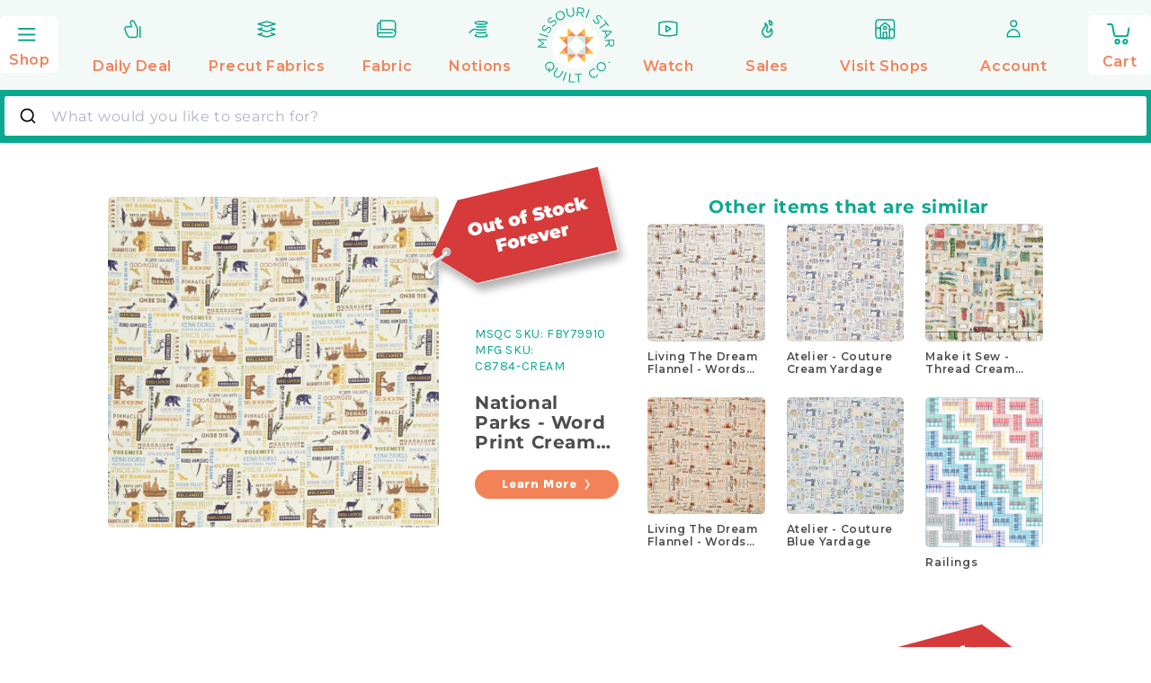

--- FILE ---
content_type: text/html; charset=utf-8
request_url: https://www.missouriquiltco.com/products/national-parks-word-print-cream-yardage
body_size: 279949
content:















<!doctype html>
<html  class="no-js" lang="en">
  <head> 
    <meta name="google-site-verification" content="wP58ibZP10yN5zDetbgfi3V2Rz2a6V2uhyBfeS0L2aE" />
    <script type="text/javascript">
    (function(c,l,a,r,i,t,y){
        c[a]=c[a]||function(){(c[a].q=c[a].q||[]).push(arguments)};
        t=l.createElement(r);t.async=1;t.src="https://www.clarity.ms/tag/"+i;
        y=l.getElementsByTagName(r)[0];y.parentNode.insertBefore(t,y);
    })(window, document, "clarity", "script", "tkl6osx41h");
</script>


    
    
    
    
    
      
      
    
  
    <title>National Parks - Word Print Cream Yardage</title><meta charset="UTF-8">
<!-- <meta name="viewport" content="width=device-width,initial-scale=1"> -->
<meta name="viewport" content="width=device-width, initial-scale=1">
<meta name="description" content="Explore stunning national parks with our cream yardage fabric, featuring Art Deco designs. Perfect for your next creative project!">



    <meta name="robots" content="max-image-preview:large">



<link rel="icon" type="image/png" href="//www.missouriquiltco.com/cdn/shop/files/favicon-2.png?crop=center&height=32&v=1706175689&width=32"><script>var trekkie=[];trekkie.integrations=!0;</script>
    <script type="text/javascript">
        window.lazySizesConfig = window.lazySizesConfig || {};
        window.lazySizesConfig.loadMode = 1;
    </script>

    <script src="//www.missouriquiltco.com/cdn/shop/t/68/assets/jquery.min.js?v=60938658743091704111753814151"></script>
    <script src="//www.missouriquiltco.com/cdn/shop/t/68/assets/lazysizes.min.js?v=24527398761200868811753814145" defer></script>
    <script src="//www.missouriquiltco.com/cdn/shop/t/68/assets/ls.unveilhooks.min.js?v=183615409185057184911753814147" async="true"></script>

    <!-- Start Content for Header-->
        
  <script>window.performance && window.performance.mark && window.performance.mark('shopify.content_for_header.start');</script><meta name="facebook-domain-verification" content="3nnpe05idmn1o76s0kc8ognzwwacow">
<meta id="shopify-digital-wallet" name="shopify-digital-wallet" content="/27006369827/digital_wallets/dialog">
<meta name="shopify-checkout-api-token" content="66884fbb79d03e84a7d0e605daf47fbc">
<meta id="in-context-paypal-metadata" data-shop-id="27006369827" data-venmo-supported="true" data-environment="production" data-locale="en_US" data-paypal-v4="true" data-currency="USD">
<link rel="alternate" type="application/json+oembed" href="https://www.missouriquiltco.com/products/national-parks-word-print-cream-yardage.oembed">
<script async="async" data-src="/checkouts/internal/preloads.js?locale=en-US"></script>
<link rel="preconnect" href="https://shop.app" crossorigin="anonymous">
<script async="async" data-src="https://shop.app/checkouts/internal/preloads.js?locale=en-US&shop_id=27006369827" crossorigin="anonymous"></script>
<script id="apple-pay-shop-capabilities" type="application/json">{"shopId":27006369827,"countryCode":"US","currencyCode":"USD","merchantCapabilities":["supports3DS"],"merchantId":"gid:\/\/shopify\/Shop\/27006369827","merchantName":"Missouri Star Quilt Company","requiredBillingContactFields":["postalAddress","email"],"requiredShippingContactFields":["postalAddress","email"],"shippingType":"shipping","supportedNetworks":["visa","masterCard","amex","discover","elo","jcb"],"total":{"type":"pending","label":"Missouri Star Quilt Company","amount":"1.00"},"shopifyPaymentsEnabled":true,"supportsSubscriptions":true}</script>
<script id="shopify-features" type="application/json">{"accessToken":"66884fbb79d03e84a7d0e605daf47fbc","betas":["rich-media-storefront-analytics"],"domain":"www.missouriquiltco.com","predictiveSearch":true,"shopId":27006369827,"locale":"en"}</script>
<script>var Shopify = Shopify || {};
Shopify.shop = "msqc.myshopify.com";
Shopify.locale = "en";
Shopify.currency = {"active":"USD","rate":"1.0"};
Shopify.country = "US";
Shopify.theme = {"name":"shopify-themes-2.0\/prod-live","id":162016165923,"schema_name":"Dawn","schema_version":"12.0.0","theme_store_id":null,"role":"main"};
Shopify.theme.handle = "null";
Shopify.theme.style = {"id":null,"handle":null};
Shopify.cdnHost = "www.missouriquiltco.com/cdn";
Shopify.routes = Shopify.routes || {};
Shopify.routes.root = "/";</script>
<script type="module">!function(o){(o.Shopify=o.Shopify||{}).modules=!0}(window);</script>
<script>!function(o){function n(){var o=[];function n(){o.push(Array.prototype.slice.apply(arguments))}return n.q=o,n}var t=o.Shopify=o.Shopify||{};t.loadFeatures=n(),t.autoloadFeatures=n()}(window);</script>
<script>
  window.ShopifyPay = window.ShopifyPay || {};
  window.ShopifyPay.apiHost = "shop.app\/pay";
  window.ShopifyPay.redirectState = null;
</script>
<script id="shop-js-analytics" type="application/json">{"pageType":"product"}</script>
<script type="lazyload2" async type="module" data-src="//www.missouriquiltco.com/cdn/shopifycloud/shop-js/modules/v2/client.init-shop-cart-sync_BN7fPSNr.en.esm.js"></script>
<script type="lazyload2" async type="module" data-src="//www.missouriquiltco.com/cdn/shopifycloud/shop-js/modules/v2/chunk.common_Cbph3Kss.esm.js"></script>
<script type="lazyload2" async type="module" data-src="//www.missouriquiltco.com/cdn/shopifycloud/shop-js/modules/v2/chunk.modal_DKumMAJ1.esm.js"></script>
<script type="module">
  await import("//www.missouriquiltco.com/cdn/shopifycloud/shop-js/modules/v2/client.init-shop-cart-sync_BN7fPSNr.en.esm.js");
await import("//www.missouriquiltco.com/cdn/shopifycloud/shop-js/modules/v2/chunk.common_Cbph3Kss.esm.js");
await import("//www.missouriquiltco.com/cdn/shopifycloud/shop-js/modules/v2/chunk.modal_DKumMAJ1.esm.js");

  window.Shopify.SignInWithShop?.initShopCartSync?.({"fedCMEnabled":true,"windoidEnabled":true});

</script>
<script>
  window.Shopify = window.Shopify || {};
  if (!window.Shopify.featureAssets) window.Shopify.featureAssets = {};
  window.Shopify.featureAssets['shop-js'] = {"shop-cart-sync":["modules/v2/client.shop-cart-sync_CJVUk8Jm.en.esm.js","modules/v2/chunk.common_Cbph3Kss.esm.js","modules/v2/chunk.modal_DKumMAJ1.esm.js"],"init-fed-cm":["modules/v2/client.init-fed-cm_7Fvt41F4.en.esm.js","modules/v2/chunk.common_Cbph3Kss.esm.js","modules/v2/chunk.modal_DKumMAJ1.esm.js"],"init-shop-email-lookup-coordinator":["modules/v2/client.init-shop-email-lookup-coordinator_Cc088_bR.en.esm.js","modules/v2/chunk.common_Cbph3Kss.esm.js","modules/v2/chunk.modal_DKumMAJ1.esm.js"],"init-windoid":["modules/v2/client.init-windoid_hPopwJRj.en.esm.js","modules/v2/chunk.common_Cbph3Kss.esm.js","modules/v2/chunk.modal_DKumMAJ1.esm.js"],"shop-button":["modules/v2/client.shop-button_B0jaPSNF.en.esm.js","modules/v2/chunk.common_Cbph3Kss.esm.js","modules/v2/chunk.modal_DKumMAJ1.esm.js"],"shop-cash-offers":["modules/v2/client.shop-cash-offers_DPIskqss.en.esm.js","modules/v2/chunk.common_Cbph3Kss.esm.js","modules/v2/chunk.modal_DKumMAJ1.esm.js"],"shop-toast-manager":["modules/v2/client.shop-toast-manager_CK7RT69O.en.esm.js","modules/v2/chunk.common_Cbph3Kss.esm.js","modules/v2/chunk.modal_DKumMAJ1.esm.js"],"init-shop-cart-sync":["modules/v2/client.init-shop-cart-sync_BN7fPSNr.en.esm.js","modules/v2/chunk.common_Cbph3Kss.esm.js","modules/v2/chunk.modal_DKumMAJ1.esm.js"],"init-customer-accounts-sign-up":["modules/v2/client.init-customer-accounts-sign-up_CfPf4CXf.en.esm.js","modules/v2/client.shop-login-button_DeIztwXF.en.esm.js","modules/v2/chunk.common_Cbph3Kss.esm.js","modules/v2/chunk.modal_DKumMAJ1.esm.js"],"pay-button":["modules/v2/client.pay-button_CgIwFSYN.en.esm.js","modules/v2/chunk.common_Cbph3Kss.esm.js","modules/v2/chunk.modal_DKumMAJ1.esm.js"],"init-customer-accounts":["modules/v2/client.init-customer-accounts_DQ3x16JI.en.esm.js","modules/v2/client.shop-login-button_DeIztwXF.en.esm.js","modules/v2/chunk.common_Cbph3Kss.esm.js","modules/v2/chunk.modal_DKumMAJ1.esm.js"],"avatar":["modules/v2/client.avatar_BTnouDA3.en.esm.js"],"init-shop-for-new-customer-accounts":["modules/v2/client.init-shop-for-new-customer-accounts_CsZy_esa.en.esm.js","modules/v2/client.shop-login-button_DeIztwXF.en.esm.js","modules/v2/chunk.common_Cbph3Kss.esm.js","modules/v2/chunk.modal_DKumMAJ1.esm.js"],"shop-follow-button":["modules/v2/client.shop-follow-button_BRMJjgGd.en.esm.js","modules/v2/chunk.common_Cbph3Kss.esm.js","modules/v2/chunk.modal_DKumMAJ1.esm.js"],"checkout-modal":["modules/v2/client.checkout-modal_B9Drz_yf.en.esm.js","modules/v2/chunk.common_Cbph3Kss.esm.js","modules/v2/chunk.modal_DKumMAJ1.esm.js"],"shop-login-button":["modules/v2/client.shop-login-button_DeIztwXF.en.esm.js","modules/v2/chunk.common_Cbph3Kss.esm.js","modules/v2/chunk.modal_DKumMAJ1.esm.js"],"lead-capture":["modules/v2/client.lead-capture_DXYzFM3R.en.esm.js","modules/v2/chunk.common_Cbph3Kss.esm.js","modules/v2/chunk.modal_DKumMAJ1.esm.js"],"shop-login":["modules/v2/client.shop-login_CA5pJqmO.en.esm.js","modules/v2/chunk.common_Cbph3Kss.esm.js","modules/v2/chunk.modal_DKumMAJ1.esm.js"],"payment-terms":["modules/v2/client.payment-terms_BxzfvcZJ.en.esm.js","modules/v2/chunk.common_Cbph3Kss.esm.js","modules/v2/chunk.modal_DKumMAJ1.esm.js"]};
</script>
<script>(function() {
  var isLoaded = false;
  function asyncLoad() {
    if (isLoaded) return;
    isLoaded = true;
    var urls = ["","https:\/\/d3hw6dc1ow8pp2.cloudfront.net\/reviewsWidget.min.js?shop=msqc.myshopify.com","https:\/\/d38xvr37kwwhcm.cloudfront.net\/js\/grin-sdk.js?shop=msqc.myshopify.com","https:\/\/sdk.postscript.io\/sdk-script-loader.bundle.js?shopId=598869\u0026shop=msqc.myshopify.com","https:\/\/datafa.st\/js\/shopify.js?data-website-id=6900154608d327724163ce7a\u0026data-domain=www.missouriquiltco.com\u0026shop=msqc.myshopify.com"];
    for (var i = 0; i < urls.length; i++) {
      var s = document.createElement('script');
      s.type = 'text/javascript';
      s.async = true;
      s.src = urls[i];
      var x = document.getElementsByTagName('script')[0];
      x.parentNode.insertBefore(s, x);
    }
  };
  if(window.attachEvent) {
    window.attachEvent('onload', asyncLoad);
  } else {
    window.addEventListener('wnw_load', asyncLoad, false);
  }
})();</script>
<script id="__st">var __st={"a":27006369827,"offset":-21600,"reqid":"813adbf4-f4bb-4627-b060-9f091986790c-1769904476","pageurl":"www.missouriquiltco.com\/products\/national-parks-word-print-cream-yardage","u":"ddf5269dbb47","p":"product","rtyp":"product","rid":4806461390883};</script>
<script>window.ShopifyPaypalV4VisibilityTracking = true;</script>
<script id="form-persister">!function(){'use strict';const t='contact',e='new_comment',n=[[t,t],['blogs',e],['comments',e],[t,'customer']],o='password',r='form_key',c=['recaptcha-v3-token','g-recaptcha-response','h-captcha-response',o],s=()=>{try{return window.sessionStorage}catch{return}},i='__shopify_v',u=t=>t.elements[r],a=function(){const t=[...n].map((([t,e])=>`form[action*='/${t}']:not([data-nocaptcha='true']) input[name='form_type'][value='${e}']`)).join(',');var e;return e=t,()=>e?[...document.querySelectorAll(e)].map((t=>t.form)):[]}();function m(t){const e=u(t);a().includes(t)&&(!e||!e.value)&&function(t){try{if(!s())return;!function(t){const e=s();if(!e)return;const n=u(t);if(!n)return;const o=n.value;o&&e.removeItem(o)}(t);const e=Array.from(Array(32),(()=>Math.random().toString(36)[2])).join('');!function(t,e){u(t)||t.append(Object.assign(document.createElement('input'),{type:'hidden',name:r})),t.elements[r].value=e}(t,e),function(t,e){const n=s();if(!n)return;const r=[...t.querySelectorAll(`input[type='${o}']`)].map((({name:t})=>t)),u=[...c,...r],a={};for(const[o,c]of new FormData(t).entries())u.includes(o)||(a[o]=c);n.setItem(e,JSON.stringify({[i]:1,action:t.action,data:a}))}(t,e)}catch(e){console.error('failed to persist form',e)}}(t)}const f=t=>{if('true'===t.dataset.persistBound)return;const e=function(t,e){const n=function(t){return'function'==typeof t.submit?t.submit:HTMLFormElement.prototype.submit}(t).bind(t);return function(){let t;return()=>{t||(t=!0,(()=>{try{e(),n()}catch(t){(t=>{console.error('form submit failed',t)})(t)}})(),setTimeout((()=>t=!1),250))}}()}(t,(()=>{m(t)}));!function(t,e){if('function'==typeof t.submit&&'function'==typeof e)try{t.submit=e}catch{}}(t,e),t.addEventListener('submit',(t=>{t.preventDefault(),e()})),t.dataset.persistBound='true'};!function(){function t(t){const e=(t=>{const e=t.target;return e instanceof HTMLFormElement?e:e&&e.form})(t);e&&m(e)}document.addEventListener('submit',t),document.addEventListener('DOMContentLoaded2',(()=>{const e=a();for(const t of e)f(t);var n;n=document.body,new window.MutationObserver((t=>{for(const e of t)if('childList'===e.type&&e.addedNodes.length)for(const t of e.addedNodes)1===t.nodeType&&'FORM'===t.tagName&&a().includes(t)&&f(t)})).observe(n,{childList:!0,subtree:!0,attributes:!1}),document.removeEventListener('submit',t)}))}()}();</script>
<script integrity="sha256-4kQ18oKyAcykRKYeNunJcIwy7WH5gtpwJnB7kiuLZ1E=" data-source-attribution="shopify.loadfeatures" type="lazyload2" data-src="//www.missouriquiltco.com/cdn/shopifycloud/storefront/assets/storefront/load_feature-a0a9edcb.js" crossorigin="anonymous"></script>
<script crossorigin="anonymous" type="lazyload2" data-src="//www.missouriquiltco.com/cdn/shopifycloud/storefront/assets/shopify_pay/storefront-65b4c6d7.js?v=20250812"></script>
<script data-source-attribution="shopify.dynamic_checkout.dynamic.init">var Shopify=Shopify||{};Shopify.PaymentButton=Shopify.PaymentButton||{isStorefrontPortableWallets:!0,init:function(){window.Shopify.PaymentButton.init=function(){};var t=document.createElement("script");t.src="https://www.missouriquiltco.com/cdn/shopifycloud/portable-wallets/latest/portable-wallets.en.js",t.type="module",document.head.appendChild(t)}};
</script>
<script data-source-attribution="shopify.dynamic_checkout.buyer_consent">
  function portableWalletsHideBuyerConsent(e){var t=document.getElementById("shopify-buyer-consent"),n=document.getElementById("shopify-subscription-policy-button");t&&n&&(t.classList.add("hidden"),t.setAttribute("aria-hidden","true"),n.removeEventListener("click",e))}function portableWalletsShowBuyerConsent(e){var t=document.getElementById("shopify-buyer-consent"),n=document.getElementById("shopify-subscription-policy-button");t&&n&&(t.classList.remove("hidden"),t.removeAttribute("aria-hidden"),n.addEventListener("click",e))}window.Shopify?.PaymentButton&&(window.Shopify.PaymentButton.hideBuyerConsent=portableWalletsHideBuyerConsent,window.Shopify.PaymentButton.showBuyerConsent=portableWalletsShowBuyerConsent);
</script>
<script data-source-attribution="shopify.dynamic_checkout.cart.bootstrap">document.addEventListener("DOMContentLoaded2",(function(){function t(){return document.querySelector("shopify-accelerated-checkout-cart, shopify-accelerated-checkout")}if(t())Shopify.PaymentButton.init();else{new MutationObserver((function(e,n){t()&&(Shopify.PaymentButton.init(),n.disconnect())})).observe(document.body,{childList:!0,subtree:!0})}}));
</script>
<link id="shopify-accelerated-checkout-styles" rel="stylesheet" media="screen" href="https://www.missouriquiltco.com/cdn/shopifycloud/portable-wallets/latest/accelerated-checkout-backwards-compat.css" crossorigin="anonymous">
<style id="shopify-accelerated-checkout-cart">
        #shopify-buyer-consent {
  margin-top: 1em;
  display: inline-block;
  width: 100%;
}

#shopify-buyer-consent.hidden {
  display: none;
}

#shopify-subscription-policy-button {
  background: none;
  border: none;
  padding: 0;
  text-decoration: underline;
  font-size: inherit;
  cursor: pointer;
}

#shopify-subscription-policy-button::before {
  box-shadow: none;
}

      </style>

<script>window.performance && window.performance.mark && window.performance.mark('shopify.content_for_header.end');</script>
  <!-- "snippets/shogun-products.liquid" was not rendered, the associated app was uninstalled -->

        <script>var trekkie=[];trekkie.integrations=!0;</script><!-- End Content for Header-->
  <script src="//www.missouriquiltco.com/cdn/shop/t/68/assets/Drift.min.js?v=50775009070247401391753814131"></script>




<script src="//www.missouriquiltco.com/cdn/shop/t/68/assets/handlebars.min.js?v=94051825357771218381753814147"></script>
<script>
    Handlebars.registerHelper({
        eq: (v1, v2) => v1 === v2,
        ne: (v1, v2) => v1 !== v2,
        lt: (v1, v2) => v1 < v2,
        gt: (v1, v2) => v1 > v2,
        lte: (v1, v2) => v1 <= v2,
        gte: (v1, v2) => v1 >= v2,
        isInt: (num) => Number.isInteger(num),
        times: (v1,v2) => v1 * v2,
        truncate: (str, limit) => {
            let wWidth = Handlebars.helpers.windowWidth.apply(this);
            if(wWidth < 640) limit = limit / 2;
            if (str.length <= limit) return str;
            return str.slice(0, limit) + '…';
        },
        windowWidth: () => { return window.innerWidth;},
        formatMoney: (price) => { return Shopify.formatMoney(price);},
        formatQTYMoney: (item, price) => {
            let skuCheck = Handlebars.helpers.skuCheck.apply(this, [item.sku]);
            if(skuCheck) return Shopify.formatMoney(price * 4)
            return Shopify.formatMoney(price)
        },
        mqProduct: (item) => {
            if(item.properties && item.properties.hasOwnProperty('MQ ID') && item.sku.split('-')[1] !== 'PRIORITY') return true;
            return false;
        },
        mqPropLabel: (key) => key.split('MQ')[1],
        sentenceCase: (str) => {
            str = str.replace(/([A-Z])/g, ' $1').trim();
            return str = str.charAt(0).toUpperCase() + str.slice(1);
        },
        isDD: (item) => {
            if (item.product_id === DD.product_id && DD.active && DD.reserve > 0) return true;
            return false;
        },
        ddPrice: () => {
            return '$21.00';
        },
        ddMSRP: () => {
            return '$44.00';
        },
        showQty: (item) => item.sku.startsWith("MQ-") || item.sku.startsWith('MQBIND') || item.sku.includes('SUB'),
        calcQtyDisp: (item) => {
            let skuCheck = Handlebars.helpers.skuCheck.apply(this, [item.sku]);
            if(skuCheck) return item.quantity / 4;
            return item.quantity;
        },
        exclude_shipping_notice: (item) => {
            if(item.gift_card || item.product_type === 'Gift Card' || item.properties && item.properties._exclude_free_shipping) return true;
            return false;
        },
        matchSku: (item, sku) => {
            let sku_lowercase = sku.toLowerCase();
            return item.sku.toLowerCase().includes(sku_lowercase);
        },
        fbyQuantity: (qty) => qty / 4,
        skuCheck: (sku) => {
            const test_rules = ['FBY','QB','TRIM'];
            
            if(sku) {
                for (test in test_rules){
                    let sku_rule = sku.split(test_rules[test]);
                    if (!sku_rule[0].length) {
                        return true;
                    }
                }
            }
            return false;
        },
        isGiftCard: (handle) => {
            return handle.includes('gift-card');
        },
        displayLimit: (index, limit) => {
            if(index < limit) return true;
            return false;
        },
        resizeImg: (img_url, size) => {
            return img_url.replace('.jpg', `_${size}.jpg`)
        },
        cartIcon: () => {
            return `
        <svg class="w-16 ml-2 lg:-ml-4 mr-2" xmlns="http://www.w3.org/2000/svg" width="96" height="95" fill="none" viewBox="0 0 96 95"><path fill="#0AA88F" d="M48.0837 94.9974c26.2328 0 47.4987-21.2659 47.4987-47.4987S74.3165 0 48.0837 0 .584961 21.2659.584961 47.4987 21.8509 94.9974 48.0837 94.9974Z"/><path stroke="#fff" stroke-miterlimit="22.9256" stroke-width="3.00264" d="M64.7095 42.3994c.371-2.1312-1.0699-3.8655-3.2011-3.8655H34.2171c-2.1312 0-3.5635 1.7343-3.2011 3.8655l2.2434 12.9942c.3624 2.1312 2.4073 3.8655 4.5298 3.8655H57.781c2.1225 0 4.1415-1.7429 4.5298-3.8655l3.7706-20.4577c.9059-4.7455 2.2433-5.8758 3.6152-5.8758h6.8768M39.2568 69.0868c1.4486 0 2.623-1.1743 2.623-2.623 0-1.4486-1.1744-2.623-2.623-2.623s-2.623 1.1744-2.623 2.623c0 1.4487 1.1744 2.623 2.623 2.623Zm16.9805 0c1.4486 0 2.623-1.1743 2.623-2.623 0-1.4486-1.1744-2.623-2.623-2.623-1.4487 0-2.623 1.1744-2.623 2.623 0 1.4487 1.1743 2.623 2.623 2.623Z"/></svg>
    `;
        },
        recommendedIcon: () => {
            return `<img src="//www.missouriquiltco.com/cdn/shop/t/29/assets/cart-bundle-header.png?v=177138030022544489071698252514" alt="" class="relative h-auto z-20 mx-4 md:mx-auto" height="734" width="1077" loading="lazy" />`;
        },
        dailyDealIcon: () => {
            return `<svg class="h-10 w-auto mr-1" viewBox="0 0 460 460" xmlns="http://www.w3.org/2000/svg"><path d="M314.843 315.808H146.511v-168.33h168.332z" fill="#fff"/><path d="M230.68 147.475l-84.166 84.167v-84.167z" fill="#cfeae1"/><path d="M314.846 147.475v84.167l-84.167-84.167zM314.846 315.808v-84.166l-84.167 84.166zM146.513 315.808h84.165l-84.165-84.166z" fill="#cfeae1"/><path d="M230.681 315.808l84.167 84.167v-84.167zM314.846 315.808h84.165l-84.165-84.165z" fill="#f58259"/><path d="M314.846 147.474v84.17l84.165-84.17zM314.846 63.309l-84.165 84.167h84.165z" fill="#f58259"/><path d="M146.512 63.309v84.167h84.17zM62.347 147.474l84.165 84.17v-84.17z" fill="#f58259"/><path d="M62.347 315.808h84.165v-84.165zM146.512 315.808v84.167l84.17-84.167z" fill="#f58259"/><path d="M146.512 399.974l42.083-42.083-42.083-42.083zM62.347 315.808h84.165l-42.083-42.082zM62.347 147.474l42.082 42.083 42.083-42.083zM146.512 63.309v84.167l42.083-42.084zM314.846 63.309l-42.083 42.083 42.083 42.084zM314.846 147.474l42.083 42.083 42.082-42.083zM314.846 315.808h84.165l-42.082-42.082zM272.761 357.889l42.083 42.083v-84.166z" fill="#febf12"/></svg>`;
        },
        savedIcon: () => {
            return `
        <svg class="w-16 ml-2 lg:-ml-4 mr-2" xmlns="http://www.w3.org/2000/svg" xml:space="preserve" width="95" height="95" style="shape-rendering:geometricPrecision;text-rendering:geometricPrecision;image-rendering:optimizeQuality;fill-rule:evenodd;clip-rule:evenodd" viewBox="0 0 4.957 4.957"><defs><style>.str0{stroke:#fff;stroke-width:.156;stroke-linecap:round;stroke-linejoin:round;stroke-miterlimit:2.61313}.fil1{fill:none}</style></defs><g id="G:_x005c_BUCH_x0020_WORK_x005c_missouri_x0020_quilt_x0020_co_x005c_free-shipping.gif_x0020_73"><circle cx="2.479" cy="2.479" r="2.479" style="fill:#0aa88f"/><g id="_105553481093088"><path d="M2.488 2.847c.071.12.176.227.274.327.225.23-.054-.057.433.438.487-.495.208-.21.433-.438.171-.174.359-.37.359-.612 0-.243-.197-.441-.44-.441-.144 0-.271.069-.352.175-.081-.106-.208-.175-.352-.175-.114 0-.218.044-.297.115" class="fil1 str0"/><path d="M2.69 3.449c-.177.107-.379.163-.586.163-.626 0-1.134-.507-1.134-1.133 0-.627.508-1.134 1.134-1.134.423 0 .811.236 1.006.611" class="fil1 str0"/><path d="M2.608 2.553h-.512v-.801" class="fil1 str0"/></g></g></svg>
    `;
        },
        recentIcon: () => {
            return `
        <svg class="w-16 ml-2 lg:-ml-4 mr-2" xmlns="http://www.w3.org/2000/svg" width="95" height="95" fill="none" viewBox="0 0 95 95"><path fill="#0AA88F" d="M47.4987 94.9974c26.2328 0 47.4987-21.2659 47.4987-47.4987S73.7315 0 47.4987 0 0 21.2659 0 47.4987s21.2659 47.4987 47.4987 47.4987Z"/><path stroke="#fff" stroke-linecap="round" stroke-linejoin="round" stroke-miterlimit="2.61313" stroke-width="3" d="M47 30c11.9167 0 21.6667 7.0417 26 16.7917C68.6667 57.0833 58.9167 64.125 47 64.125s-21.6667-7.0417-26-17.3333C25.3333 37.0417 35.0833 30 47 30Z" clip-rule="evenodd"/><path stroke="#fff" stroke-linecap="round" stroke-linejoin="round" stroke-miterlimit="2.61313" stroke-width="3" d="M55.6673 48.4167C55.1257 52.75 51.334 56 47.0007 56c-4.875 0-8.6667-3.7917-8.6667-9.2083 0-4.875 3.7917-8.6667 8.6667-8.6667m5.9573 2.7085 1.0833 1.0833"/></svg>
    `;
        },
        bundleIcon: () => {
            return `
        <svg class="w-20 h-auto -ml-4" width="86" height="87" viewBox="0 0 86 87" fill="none" xmlns="http://www.w3.org/2000/svg"><path d="M43.1119 86.514c23.6169 0 42.7622-19.1453 42.7622-42.7622 0-23.617-19.1453-42.762298-42.7622-42.762298C19.4949.989502.349609 20.1348.349609 43.7518c0 23.6169 19.145291 42.7622 42.762291 42.7622Z" fill="#0AA88F"/><path d="M35.1696 63.1824c1.3033 0 2.3599-1.0566 2.3599-2.36s-1.0566-2.36-2.3599-2.36c-1.3034 0-2.36 1.0566-2.36 2.36s1.0566 2.36 2.36 2.36Zm15.2841 0c1.3034 0 2.36-1.0566 2.36-2.36s-1.0566-2.36-2.36-2.36-2.3599 1.0566-2.3599 2.36 1.0565 2.36 2.3599 2.36Z" stroke="#fff" stroke-width="2.69976" stroke-miterlimit="22.9256"/><path d="M40.4813 40.834h-11.579v9.5481h11.579V40.834Zm-4.9565-14.9454 13.2799-5.6979-2.7473-6.4029-13.2799 5.6979 2.7473 6.4029Zm19.6763-2.1601h-11.495v26.6527h11.495V23.7285ZM37.0929 39.5854l-9.5167-6.5959 5.2918-7.6352 9.5167 6.5959-5.2918 7.6352Z" fill="#FFDD72"/><path d="M58.083 39.1582c.33-1.9148-.9659-3.4817-2.8807-3.4817H30.6304c-1.9148 0-3.2108 1.5669-2.8808 3.4817l2.0179 11.703c.3299 1.9149 2.1667 3.4817 4.0805 3.4817h17.9946c1.9148 0 3.7295-1.5708 4.0815-3.4817l3.3918-18.4214c.8159-4.2716 2.0178-5.2855 3.2577-5.2855h6.1924" stroke="#fff" stroke-width="2.69976" stroke-miterlimit="22.9256"/></svg>
    `
        },
        bundleExpireDate: (exp) => {
            const expDate = new Date(exp);
            const months = ["January", "February", "March", "April", "May", "June", "July", "August", "September", "October", "November", "December"];
            let expHour = expDate.getHours();
            let ending_hour = (expHour === 0) ? 12 : expHour % 12;
            let ante_meridiem = (expHour < 12) ?  'A.M.' : 'P.M.';			
            return `${months[expDate.getMonth()]} ${expDate.getDay()}, ${expDate.getFullYear()} at ${ending_hour}:00 ${ante_meridiem}`;
        },
        bundleShortExpDate: (exp) => {
            const expDate = new Date(exp);
            let days = ["Sunday", "Monday", "Tuesday", "Wednesday","Thursday", "Friday","Saturday"];
            return `${days(exp.getDay())}, ${exp.getDate()}`
        },
        bundleFormatMoney: (price) => {
            return new Intl.NumberFormat('en-US', {
                style: 'currency',
                currency: 'USD'
            }).format(price);
        },
        isLoggedIn: () => {
            return true;
        },
        isAdmin: () => {
            return false;
        },
        isOnSale: (s, e) => {
            console.log({s,e})
            const d = Date.now();
            return d >= Date.parse(s) && d <= Date.parse(e)
        },
        customerName: () => {return `Dharmesh Test`;},
        atccb: (cb) => {
            if(cb) {
                return cb.split('?').pop();
            }
        },
        loginHref: () => {return `/account/login`;},
        logoutHref: () => {return `/account/logout`;},
        backLabel: (prev) => {return menuItems.items.find(i => i.id === prev).label.replace('<br/>',' ');},
        chuck: () => {return `//www.missouriquiltco.com/cdn/shop/t/29/assets/chuck.svg?v=97382267318369563131698252520`;},
        chuck2: () => {return `//www.missouriquiltco.com/cdn/shop/t/29/assets/chuck2.svg?v=152571073189432262021698252521`;},
        isType: (t) => (t !== 'break'),
        logoSVG: () => { return `
        <svg class="w-12 h-12" xmlns="http://www.w3.org/2000/svg" width="40" height="40" fill="none" viewBox="0 0 40 40"><path stroke="#fff" stroke-linecap="round" stroke-linejoin="round" stroke-miterlimit="2.61313" stroke-width="2.58685" d="m29.7599 19.9831-9.3757-9.3757-9.3757 9.3757 9.3757 9.3758 9.3757-9.3758Z"/><path stroke="#fff" stroke-linecap="round" stroke-linejoin="round" stroke-miterlimit="2.61313" stroke-width="2.00188" d="M20.3828 10.581h-9.3985l4.7018-4.50678 4.6967 4.50678Zm9.4037 9.4035v-9.3986l4.5068 4.6967-4.5068 4.7019Z" clip-rule="evenodd"/><path stroke="#fff" stroke-linecap="round" stroke-linejoin="round" stroke-miterlimit="2.61313" stroke-width="2.00188" d="M15.6861 6.07442 10.9843 1.5625v9.0187m23.309 4.7027 4.5119-4.7019h-9.0187v.0052"/><path stroke="#fff" stroke-linecap="round" stroke-linejoin="round" stroke-miterlimit="2.61313" stroke-width="2.00188" d="M20.3828 10.581h9.3986l-4.6967-4.50678-4.7019 4.50678Zm9.4037 9.4034v9.3985l4.5068-4.7018-4.5068-4.6967Z" clip-rule="evenodd"/><path stroke="#fff" stroke-linecap="round" stroke-linejoin="round" stroke-miterlimit="2.61313" stroke-width="2.00188" d="m25.0847 6.07442 4.7018-4.51192v9.0187h-.0051m4.5119 14.1004 4.5119 4.7019h-9.0187"/><path stroke="#fff" stroke-linecap="round" stroke-linejoin="round" stroke-miterlimit="2.61313" stroke-width="2.00188" d="M20.3828 29.3828h-9.3985l4.7018 4.5068 4.6967-4.5068Zm-9.3985-9.3983v-9.3986l-4.50679 4.6967 4.50679 4.7019Z" clip-rule="evenodd"/><path stroke="#fff" stroke-linecap="round" stroke-linejoin="round" stroke-miterlimit="2.61313" stroke-width="2.00188" d="m15.6861 33.8896-4.7018 4.5119v-9.0187M6.4775 15.2839 1.96558 10.582h9.01872v.0052"/><path stroke="#fff" stroke-linecap="round" stroke-linejoin="round" stroke-miterlimit="2.61313" stroke-width="2.00188" d="M20.3828 29.3828h9.3986l-4.6967 4.5068-4.7019-4.5068Zm-9.3985-9.3984v9.3985l-4.50679-4.7018 4.50679-4.6967Z" clip-rule="evenodd"/><path stroke="#fff" stroke-linecap="round" stroke-linejoin="round" stroke-miterlimit="2.61313" stroke-width="2.00188" d="m25.0847 33.8896 4.7018 4.5119v-9.0187h-.0051M6.4775 24.6816l-4.51192 4.7019h9.01872"/></svg>
    `;},
        arrowSVG: () => { return `
        <svg class="w-auto h-3 ml-auto mr-4" xmlns="http://www.w3.org/2000/svg" width="7" height="11" fill="none" viewBox="0 0 7 11"><path stroke="#0AA88F" stroke-linecap="round" stroke-linejoin="round" stroke-miterlimit="2.61313" stroke-width="2.00188" d="m1.86731 1.40234 3.99862 3.99862-3.99862 3.99862"/></svg>
    `;},
        backSVG: () => { return `
        <svg class="w-auto h-3 pointer-events-none" xmlns="http://www.w3.org/2000/svg" width="127" height="8" fill="none" viewBox="0 0 127 8"><path fill="#0AA88F" d="M.646447 3.64645c-.195263.19526-.195263.51184 0 .7071L3.82843 7.53553c.19526.19527.51184.19527.7071 0 .19527-.19526.19527-.51184 0-.7071L1.70711 4l2.82842-2.82843c.19527-.195259.19527-.511842 0-.707104-.19526-.195262-.51184-.195262-.7071 0L.646447 3.64645ZM127 3.5H1v1h126v-1Z"/></svg>
    `;},
        backSmall: () => {return `
        <svg class="w-auto h-3 pointer-events-none" xmlns="http://www.w3.org/2000/svg" width="34" height="9" fill="none"><path stroke="#0AA88F" stroke-linecap="round" stroke-linejoin="round" stroke-miterlimit="2.613" stroke-width="1.5" d="M5 1.2 1.5 4.7 5 8.2M1.5 4.7h31"/></svg>
    `;},
        shopSVG: () => { return `
        <svg class="w-auto h-6 pointer-events-none" xmlns="http://www.w3.org/2000/svg" width="22" height="20" fill="none" viewBox="0 0 22 20"><path stroke="#0AA88F" stroke-linecap="round" stroke-linejoin="round" stroke-miterlimit="2.61313" stroke-width="1.99943" d="M8.41113 4.66211H20.6503M1.54529 3.8618 3.60371 6.189l2.20702-4.5015m2.6004 9.9414H20.6503m-18.3074 0h2.16768m3.90055 6.9668H20.6503m-18.3074 0h2.16768"/></svg>
    `;},
        itemIcon: (str, cls, fill = false) => {
            switch(str) {
                case 'logoSVG': return `
        <svg class="${cls}" xmlns="http://www.w3.org/2000/svg" width="26" height="25" fill="none" viewBox="0 0 26 25"><path fill-rule="evenodd" d="M13.1 6.30078 7 12.4008l6.1 6.1 6-6.1-6-6.10002Zm-6.2001-.10156v5.59998l5.6-5.59998h-5.6ZM19.3 11.7992V6.19922h-5.6l5.6 5.59998Zm0 6.8008V13l-5.6 5.6h5.6Zm-12.4001 0h5.6l-5.6-5.6v5.6Zm6.8001.4996 2.6 2.6 2.5999-2.6H13.7ZM19.8 13v5.2l2.6-2.6-2.6-2.6Zm0-6.5v5.3l2.6-2.69999L19.8 6.5ZM16.3 3l-2.6 2.60001h5.1999L16.3 3Zm-3.8 2.60001L9.90004 3 7.30005 5.60001H12.5ZM6.40004 11.8V6.5L3.80005 9.10001 6.40004 11.8Zm0 6.4V13l-2.59999 2.6 2.59999 2.6Zm3.5 3.4996 2.59996-2.6H7.30005l2.59999 2.6ZM6.8999 24.7l2.60001-2.6-2.60001-2.6v5.2ZM.899902 18.6H5.99991l-2.5-2.6-2.600008 2.6ZM5.99991 6.19922H.899902l2.600008 2.6 2.5-2.6Zm3.5-3.49922L6.8999 0v5.3l2.60001-2.6ZM16.7 2.7l2.6 2.6V0l-2.6 2.7Zm8.6001 3.49922h-5.2l2.6 2.6 2.6-2.6ZM20.1001 18.6h5.2l-2.6-2.6-2.6 2.6ZM19.3 24.7v-5.2l-2.6 2.6 2.6 2.6Z" clip-rule="evenodd" opacity=".8"/></svg>
    `;
                case 'logoOutline': return `
        <svg class="${cls}" xmlns="http://www.w3.org/2000/svg" width="26" height="24" fill="none"><path stroke="#0AA88F" stroke-linecap="round" stroke-linejoin="round" stroke-miterlimit="2.613" stroke-width="1.5" d="M12.98 6.279 7.36.799v5.48H1.74l5.62 5.62M12.975 6.3l-5.563 5.563 5.563 5.564 5.564-5.564L12.975 6.3Z"/><path stroke="#0AA88F" stroke-linecap="round" stroke-linejoin="round" stroke-miterlimit="2.613" stroke-width="1.5" d="m18.46 11.899 5.62-5.62h-5.62V.799l-5.48 5.48M13.26 17.378l-5.62 5.62v-5.62H2.16l5.48-5.48"/><path stroke="#0AA88F" stroke-linecap="round" stroke-linejoin="round" stroke-miterlimit="2.613" stroke-width="1.5" d="m18.74 11.898 5.62 5.48h-5.62v5.62l-5.48-5.62"/></svg>
    `;
                case 'logoOrange': return `
        <svg class="${cls}" xmlns="http://www.w3.org/2000/svg" width="26" height="25" fill="none" viewBox="0 0 26 25"><path fill="#F58259" fill-rule="evenodd" d="M13.1 6.30078 7 12.4008l6.1 6.1 6-6.1-6-6.10002Zm-6.2001-.10156v5.59998l5.6-5.59998h-5.6ZM19.3 11.7992V6.19922h-5.6l5.6 5.59998Zm0 6.8008V13l-5.6 5.6h5.6Zm-12.4001 0h5.6l-5.6-5.6v5.6Zm6.8001.4996 2.6 2.6 2.5999-2.6H13.7ZM19.8 13v5.2l2.6-2.6-2.6-2.6Zm0-6.5v5.3l2.6-2.69999L19.8 6.5ZM16.3 3l-2.6 2.60001h5.1999L16.3 3Zm-3.8 2.60001L9.90004 3 7.30005 5.60001H12.5ZM6.40004 11.8V6.5L3.80005 9.10001 6.40004 11.8Zm0 6.4V13l-2.59999 2.6 2.59999 2.6Zm3.5 3.4996 2.59996-2.6H7.30005l2.59999 2.6ZM6.8999 24.7l2.60001-2.6-2.60001-2.6v5.2ZM.899902 18.6H5.99991l-2.5-2.6-2.600008 2.6ZM5.99991 6.19922H.899902l2.600008 2.6 2.5-2.6Zm3.5-3.49922L6.8999 0v5.3l2.60001-2.6ZM16.7 2.7l2.6 2.6V0l-2.6 2.7Zm8.6001 3.49922h-5.2l2.6 2.6 2.6-2.6ZM20.1001 18.6h5.2l-2.6-2.6-2.6 2.6ZM19.3 24.7v-5.2l-2.6 2.6 2.6 2.6Z" clip-rule="evenodd" opacity=".8"/></svg>
    `;
                case 'logoOrangeOutline': return `
        <svg class="${cls}" xmlns="http://www.w3.org/2000/svg" width="40" height="40" fill="none"><path stroke="#F58259" stroke-linecap="round" stroke-linejoin="round" stroke-miterlimit="2.613" stroke-width="1.88" d="m20.358 10.447-9.404 9.405 9.404 9.404 9.405-9.404-9.405-9.405Z"/><path stroke="#F58259" stroke-linecap="round" stroke-linejoin="round" stroke-miterlimit="2.613" stroke-width="1.88" d="M20.399 10.4h-9.4l4.7-4.5 4.7 4.5ZM29.798 19.8v-9.4l4.5 4.7-4.5 4.7Z" clip-rule="evenodd"/><path stroke="#F58259" stroke-linecap="round" stroke-linejoin="round" stroke-miterlimit="2.613" stroke-width="1.88" d="m15.699 5.9-4.7-4.5v9M34.298 15.1l4.5-4.7h-9"/><path stroke="#F58259" stroke-linecap="round" stroke-linejoin="round" stroke-miterlimit="2.613" stroke-width="1.88" d="M20.398 10.4h9.4l-4.7-4.5-4.7 4.5ZM29.798 19.8v9.4l4.5-4.7-4.5-4.7Z" clip-rule="evenodd"/><path stroke="#F58259" stroke-linecap="round" stroke-linejoin="round" stroke-miterlimit="2.613" stroke-width="1.88" d="m25.099 5.9 4.7-4.5v9M34.298 24.5l4.5 4.7h-9"/><path stroke="#F58259" stroke-linecap="round" stroke-linejoin="round" stroke-miterlimit="2.613" stroke-width="1.88" d="M20.399 29.201h-9.4l4.7 4.5 4.7-4.5ZM10.998 19.8v-9.4l-4.6 4.7 4.6 4.7Z" clip-rule="evenodd"/><path stroke="#F58259" stroke-linecap="round" stroke-linejoin="round" stroke-miterlimit="2.613" stroke-width="1.88" d="m15.699 33.701-4.7 4.5v-9M6.398 15.1l-4.5-4.7h9.1"/><path stroke="#F58259" stroke-linecap="round" stroke-linejoin="round" stroke-miterlimit="2.613" stroke-width="1.88" d="M20.398 29.201h9.4l-4.7 4.5-4.7-4.5ZM10.998 19.8v9.4l-4.6-4.7 4.6-4.7Z" clip-rule="evenodd"/><path stroke="#F58259" stroke-linecap="round" stroke-linejoin="round" stroke-miterlimit="2.613" stroke-width="1.88" d="m25.099 33.701 4.7 4.5v-9M6.398 24.5l-4.5 4.7h9.1"/></svg>
    `;
                case 'backSmall': return `
        <svg class="w-auto h-3 pointer-events-none" xmlns="http://www.w3.org/2000/svg" width="34" height="9" fill="none"><path stroke="#0AA88F" stroke-linecap="round" stroke-linejoin="round" stroke-miterlimit="2.613" stroke-width="1.5" d="M5 1.2 1.5 4.7 5 8.2M1.5 4.7h31"/></svg>
    `;
                case 'precutSVG': return `
        <svg class="${cls} ${cls}" xmlns="http://www.w3.org/2000/svg" width="26" height="23" fill="none" viewBox="0 0 26 23"><path fill="#0AA88F" d="M24.0596 5.28805 12.7208 1.99778l.5595-1.9248821L24.6191 3.3683v1.91975h-.5595Zm.5595-1.91975c.5287.15399.8367.70835.6827 1.23705-.154.53383-.7083.83669-1.2422.6827l.5595-1.91975ZM12.7208 6.66369 24.0596 3.3683l.5595 1.91975-11.3388 3.29539h-.5595V6.66369Zm.5595 1.91975c-.5338.15399-1.0882-.15399-1.2422-.68269-.154-.52871.154-1.0882.6827-1.23706l.5595 1.91975ZM1.93632 3.3683 13.2803 6.66369l-.5595 1.91975L1.38196 5.28805V3.3683h.55436Zm-.55436 1.91975C.848122 5.13406.545275 4.57968.699265 4.05098c.15399-.53383.708355-.83668 1.237055-.68268l-.55436 1.91975ZM13.2803 1.99778 1.93632 5.28805 1.38196 3.3683 12.7208.0728979h.5595V1.99778ZM12.7208.0728979c.5287-.1539905 1.0882.1539871 1.2422.6826881.1488.528704-.154 1.088204-.6827 1.242194L12.7208.0728979ZM18.8034 10.8368c-.5287-.154-.8367-.7083-.6827-1.24216.154-.5287.7084-.83155 1.2422-.67756l-.5595 1.91972Zm2.1097.6109-2.1097-.6109.5595-1.91972 2.1097.61084-.5595 1.91978Zm.5595-1.91978c.5287.15399.8367.70838.6827 1.24218-.154.5287-.7084.8315-1.2422.6776l.5595-1.91978Zm2.587 2.83338-3.1465-.9136.5595-1.91978 3.1465.91368v1.9197h-.5595Zm.5595-1.9197c.5287.154.8367.7083.6827 1.2422-.154.5287-.7083.8315-1.2422.6775l.5595-1.9197ZM12.7208 13.737l11.3388-3.2954.5595 1.9197-11.3388 3.2954h-.5595V13.737Zm.5595 1.9197c-.5338.154-1.0882-.1488-1.2422-.6827-.154-.5287.154-1.083.6827-1.237l.5595 1.9197ZM1.93632 10.4416 13.2803 13.737l-.5595 1.9197-11.33884-3.2954v-1.9197h.55436Zm-.55436 1.9197c-.533838-.154-.836685-.7083-.682695-1.237.15399-.5287.708355-.8367 1.237055-.6827l-.55436 1.9197Zm3.48018-.8469-2.92582.8469-.55436-1.9197 2.92068-.84696.5595 1.91976Zm-.5595-1.91976c.53384-.15399 1.0882.14886 1.24219.68266.15399.5287-.15399 1.0831-.68269 1.2371l-.5595-1.91976Zm3.11061 1.18056-2.55111.7392-.5595-1.91976 2.55111-.73915.5595 1.91971Zm-.5595-1.91971c.5287-.15399 1.08307.14886 1.23706.67756.15399.53385-.14886 1.08815-.67756 1.24215l-.5595-1.91971ZM18.8034 17.9101c-.5287-.154-.8367-.7083-.6827-1.237.154-.5339.7084-.8367 1.2422-.6827l-.5595 1.9197Zm2.1097.616-2.1097-.616.5595-1.9197 2.1097.6159-.5544 1.9198h-.0051Zm.5595-1.9198c.5338.154.8367.7084.6827 1.2371-.154.5287-.7084.8367-1.2422.6827l.5595-1.9198Zm2.5922 2.8335-3.1466-.9137.5544-1.9198 3.1465.9086v1.9249h-.5543Zm.5543-1.9249c.5287.154.8367.7135.6827 1.2422-.154.5287-.7083.8367-1.237.6827l.5543-1.9249Zm-11.8983 3.2954 11.3388-3.2954.5595 1.9249L13.2803 22.73h-.5595v-1.9197Zm.5595 1.9197c-.5338.154-1.0882-.1488-1.2422-.6775-.154-.5339.154-1.0882.6827-1.2422l.5595 1.9197ZM1.93632 17.5149l11.34398 3.2954-.5595 1.9197-11.33884-3.2902v-1.9249h.55436Zm-.55436 1.9249c-.533838-.154-.836685-.7084-.682695-1.2422.15399-.5287.708355-.8316 1.237055-.6827l-.55436 1.9249Zm3.48018-.8521-2.92582.8521-.55436-1.9249 2.92068-.847.5595 1.9198Zm-.5595-1.9198c.53384-.154 1.0882.154 1.24219.6827.15399.5287-.15399 1.0831-.68269 1.2371l-.5595-1.9198Zm3.11061 1.1806-2.55111.7392-.5595-1.9198 2.55111-.7391.5595 1.9197Zm-.5595-1.9197c.5287-.154 1.08307.1488 1.23706.6827.15399.5287-.14886 1.083-.67756 1.237l-.5595-1.9197Z"/></svg>
    `;
                case 'fbySVG': return `
        <svg class="${cls} ${cls}" xmlns="http://www.w3.org/2000/svg" width="26" height="23" fill="none" viewBox="0 0 26 23"><path fill="#0AA88F" d="M20.795 11.2322c.5544 0 1.001.4466 1.001 1.001 0 .5543-.4466 1.0009-1.001 1.0009v-2.0019Zm-15.22963 0H20.795v2.0019H5.56537v-2.0019Zm0 2.0019c-.55437 0-1.00094-.4466-1.00094-1.0009 0-.5544.44657-1.001 1.00094-1.001v2.0019Zm-2.90529 3.7625H.658203l.005133-.2823.02053-.2823.030799-.2824.035931-.2771.056464-.2669.061596-.267.071862-.2618.082132-.2566.09239-.2515.10266-.2464.11293-.2361.12319-.2361.13346-.2208.13859-.2207.14886-.2104.15912-.2002.16426-.1951.17452-.1848.18479-.1745.18992-.1642.20019-.1592.20532-.1437.21559-.1335.22071-.1231.22586-.1078.23612-.1027.24125-.0821.24125-.0668.25152-.0564.25665-.0411.26178-.0257.26179-.0051v2.0019l-.1386.0051-.13859.0103-.13346.0205-.13345.0308-.12833.036-.13346.0462-.12319.0513-.12832.0616-.1232.0718-.12319.077-.12319.0822-.11806.0924-.11293.1026-.11292.1078-.1078.1129-.10779.1232-.10266.1335-.0924.1335-.09239.1437-.08726.1488-.08213.154-.077.1591-.07186.1694-.06159.1694-.05647.1745-.05133.1848-.04106.1848-.03593.1848-.0308.1951-.02053.195-.01027.2002-.00513.2002Zm0 0c0 .5544-.44657 1.0061-1.00094 1.0061-.55437 0-1.000937-.4517-1.000937-1.0061H2.66008Zm0 0c0 .5544-.44657 1.0061-1.00094 1.0061-.55437 0-1.000937-.4517-1.000937-1.0061H2.66008Zm2.90529 3.7676v2.0019l-.26179-.0051-.26178-.0257-.25665-.041-.25152-.0565-.24125-.0668-.24125-.0821-.23612-.1026-.22586-.1078-.22071-.1232-.21559-.1335-.20532-.1437-.20019-.1591-.18992-.1643-.18479-.1745-.17452-.1848-.16426-.1951-.15912-.2001-.14886-.2105-.13859-.2207-.13346-.2259-.12319-.2309-.11293-.2362-.10266-.2464-.09239-.2515-.082132-.2566-.071862-.2618-.066729-.2669-.051331-.2721-.035931-.272-.030799-.2823-.02053-.2824-.005133-.2874H2.66008l.00513.2053.01027.2002.02053.1951.0308.195.03593.1848.04106.1899.05133.1797.05647.1745.06159.1694.07186.1694.077.1591.08213.154.08726.1489.08726.1437.09753.1386.10266.1283.10779.1181.1078.118.11292.1078.11293.1027.11806.0924.12319.0821.12319.077.1232.0718.12832.0616.12319.0514.13346.0462.12833.0359.13345.0308.13346.0205.13859.0103.1386.0051Zm0 0c.54923 0 .9958.4466.9958 1.001 0 .5543-.44657 1.0009-.9958 1.0009v-2.0019ZM20.795 22.7661H5.56537v-2.0019H20.795v2.0019Zm0-2.0019c.5544 0 1.001.4466 1.001 1.001 0 .5543-.4466 1.0009-1.001 1.0009v-2.0019Zm.8624 2.0019h-.8624v-2.0019h.8624v2.0019Zm0-2.0019c.5543 0 1.0009.4466 1.0009 1.001 0 .5543-.4466 1.0009-1.0009 1.0009v-2.0019Zm1.6836-1.6015h2.0019l-.0052.1746-.0102.1796-.0206.1694-.0256.1745-.036.1694-.041.1694-.0462.1642-.0565.1643-.0667.1591-.0719.1592-.0821.1539-.0873.1489-.0975.1437-.1026.1386-.113.1386-.118.1283-.1232.1232-.1335.1181-.1386.1078-.1488.1027-.154.0975-.154.0872-.1694.0822-.1694.0718-.1745.0668-.1797.0564-.1796.0462-.1899.0411-.1951.0308-.1899.0205-.2002.0103-.2053.0051v-2.0019h.118l.1078-.0102.1078-.0103.0975-.0154.0924-.0205.0924-.0206.0822-.0256.077-.0308.077-.0308.0718-.036.0616-.0359.0667-.041.0565-.0411.0565-.0462.0513-.0462.0513-.0462.0462-.0513.0462-.0565.0411-.0565.0411-.0615.0359-.0565.0308-.0668.0308-.0667.0308-.0718.0256-.0719.0206-.077.0205-.077.0154-.077.0154-.0873.0051-.0872.0103-.0873v-.0924Zm0 0c0-.5543.4466-1.0009 1.0009-1.0009.5493 0 1.001.4466 1.001 1.0009H23.341Zm-1.1344-1.6015v-2.0018l.1745.0051.1694.0154.1643.0257.1642.0359.1643.0462.1488.0564.154.0616.1489.0719.1437.077.1386.0873.1283.0924.1284.1026.1231.1027.113.1129.1129.1181.1027.118.1026.1283.0924.1335.0873.1335.0821.1385.0719.1438.0718.1488.0668.154.0564.154.0514.1591.0462.1643.0359.1591.0308.1694.0256.1694.0206.1694.0102.1745.0052.1745H23.341v-.0924l-.0103-.0872-.0051-.0873-.0154-.0872-.0154-.0873-.0205-.0821-.0206-.077-.0256-.077-.0308-.077-.0257-.0719-.0359-.0718-.0359-.0668-.036-.0616-.041-.0667-.0411-.0565-.0411-.0513-.0462-.0513-.041-.0462-.0462-.0462-.0462-.036-.0462-.041-.0462-.0308-.0462-.0308-.0462-.0257-.0462-.0205-.0462-.0205-.0462-.0154-.0462-.0103-.0411-.0103-.0513-.0102h-.0462l-.0462-.0052Zm0 0c-.5492 0-1.0009-.4465-1.0009-1.0009 0-.5544.4517-1.0009 1.0009-1.0009v2.0018ZM5.83742 15.5594H22.2066v2.0018H5.83742v-2.0018Zm0 2.0018c-.54924 0-1.00094-.4465-1.00094-1.0009 0-.5544.4517-1.0009 1.00094-1.0009v2.0018ZM20.795 5.03153c-.5492 0-1.0009-.4517-1.0009-1.00093 0-.55437.4517-1.00607 1.0009-1.00607v2.007Zm.8624 0h-.8624v-2.007h.8624v2.007Zm0-2.007c.5543 0 1.0009.4517 1.0009 1.00607 0 .54923-.4466 1.00093-1.0009 1.00093v-2.007Zm3.6855 3.04387H23.341l-.0051-.11805-.0052-.1078-.0102-.09753-.0154-.08212-.0154-.07186-.0206-.0616-.0154-.05133-.0205-.04106-.0205-.03593-.0206-.0308-.0154-.02567-.0205-.02052-.0257-.02567-.0205-.02054-.0308-.02052-.0308-.02054-.041-.02052-.0462-.02054-.0514-.02054-.0616-.02053-.0667-.02054-.0719-.02052-.0821-.01541-.0872-.01539-.0924-.01541-.0976-.01026-.1026-.01026-.1078-.00513-.113-.00515-.118-.00513h-.2515v-2.007l.1488.00513h.1489l.154.00513.1437.01028.154.00513.1489.01539.1488.02054.154.02052.1489.02567.1488.0308.154.04106.1489.04106.1539.05135.1489.06158.1489.07186.1488.08214.1437.08725.1386.10267.1386.11805.1232.1232.1232.1386.1078.14372.1027.15911.0872.16427.077.16939.0668.17966.0564.17965.0411.18992.0359.19504.0205.19507.0154.20532.0052.20531Zm0 0c0 .55437-.4517 1.00094-1.001 1.00094-.5543 0-1.0009-.44657-1.0009-1.00094h2.0019Zm0 0c0 .55437-.4517 1.00094-1.001 1.00094-.5543 0-1.0009-.44657-1.0009-1.00094h2.0019ZM23.341 19.1627V6.0684h2.0019v13.0943H23.341Zm2.0019 0c0 .5544-.4517 1.001-1.001 1.001-.5543 0-1.0009-.4466-1.0009-1.001h2.0019ZM2.66008 16.2728c0 .5544-.44657 1.001-1.00094 1.001-.55437 0-1.000937-.4466-1.000937-1.001H2.66008Zm0-10.46618V16.2728H.658203V5.80662H2.66008Zm-2.001877 0c0-.55436.446567-1.00093 1.000937-1.00093s1.00094.44657 1.00094 1.00093H.658203Zm0 0c0-.55436.446567-1.00093 1.000937-1.00093s1.00094.44657 1.00094 1.00093H.658203ZM5.56537.0371094V2.04413h-.1386l-.13859.01539-.13346.02054-.13345.03078-.12833.03594-.13346.04621-.12319.05132-.12832.0616-.1232.06673-.12319.07699-.12319.08726-.11806.0924-.11293.10266-.11292.10779-.1078.11293-.10779.12318-.10266.12833-.09753.1386-.08726.14372-.08726.14372-.08213.15912-.077.15913-.07186.16427-.06159.1745-.05647.17453-.05133.17965-.04106.18481-.03593.18991-.0308.19505-.02053.19506-.01027.20018-.00513.20019H.658203l.005133-.28745.02053-.28231.030799-.27719.035931-.27717.051331-.27205.066729-.26178.071862-.26693.082132-.25665.09239-.24638.10266-.24639.11293-.24125.12319-.23098.13346-.22587.13859-.21558.14886-.21044.15912-.20019.16426-.19507.17452-.18478.18479-.17453.18992-.16937.20019-.154007.20532-.143724.21559-.138593.21558-.118054.23099-.112923.23612-.097532.24125-.082122.24125-.071862.25152-.051342.25665-.0410607.26178-.025651.26179-.0102799Zm0 0c.54923 0 .9958.4517036.9958 1.0009406 0 .55436-.44657 1.00608-.9958 1.00608V.0371094ZM20.795 2.04413H5.56537V.0371094H20.795L21.796 1.03805l-1.001 1.00608Zm0-2.0070206c.5544 0 1.001.4517036 1.001 1.0009406 0 .55436-.4466 1.00608-1.001 1.00608V.0371094ZM19.7941 12.2332V1.03805h2.0019V12.2332h-2.0019Zm2.0019 0c0 .5543-.4466 1.0009-1.001 1.0009-.5492 0-1.0009-.4466-1.0009-1.0009h2.0019Z"/></svg>
    `;
                case 'notionsSVG': return `
        <svg class="${cls} ${cls}" xmlns="http://www.w3.org/2000/svg" width="25" height="23" fill="none" viewBox="0 0 25 23"><path fill="#0AA88F" d="M24.9754 3.0245h-2.0019l.0154.12833.0308.10266.036.06158.0154.02054h-.0052l-.0308-.0308-.0616-.03593-.0872-.05132-.1078-.05647-.1335-.05645-.154-.0616-.1693-.06161-.19-.05645-.2104-.0616-.2207-.05647-.2413-.05645-.2515-.05647-.2669-.05132-.2772-.05135-.2926-.04619-.3028-.04106-.3132-.04106-.3233-.03593-.3337-.03593-.3439-.0308-.349-.02567-.3594-.02567-.3695-.01539-.3696-.01541-.385-.01539-.385-.00513h-.3901V.257812l.4158.005131.4055.00513.4055.01026.3953.01541.3901.020521.385.025671.3747.030801.3695.0308.3594.035931.3541.041061.3388.046192.3337.046191.3233.051341.3131.056452.2978.061602.2925.061601.2824.066732.2669.066731.2566.07699.2464.07699.2361.08213.2208.08727.2155.09751.2054.09753.1899.11293.1899.1232.1745.14372.1694.16425.1591.20019.1284.23613.0975.28232.0359.30797Zm0 0c0 .55436-.4517 1.00093-1.0009 1.00093-.5544 0-1.001-.44657-1.001-1.00093h2.0019Zm-8.8288 2.7667V3.79446l.3901-.00513.385-.00513.385-.01028.3696-.01539.3695-.02054.3594-.02053.349-.02567.3439-.0308.3337-.03593.3233-.03593.3132-.04106.3028-.04619.2926-.04621.2772-.05132.2669-.05135.2515-.05132.2413-.05647.2207-.06158.2104-.05647.1848-.0616.1745-.06158.154-.06161.1335-.05647.1078-.05645.0872-.04621.0565-.04106.0359-.02565.0052-.00515-.0154.02567-.036.0616-.0308.09753-.0154.12832h2.0019l-.0359.31311-.0975.27719-.1335.24126-.154.19504-.1694.1694-.1745.13859-.1848.12318-.195.11293-.2054.10266-.2155.0924-.2208.08726-.2361.08214-.2464.08212-.2566.07186-.2669.07186-.2824.06673-.2925.06159-.2978.05647-.3131.05647-.3233.05132-.3337.05134-.3388.04106-.3541.04106-.3594.03594-.3695.03593-.3747.02567-.385.02565-.3901.02054-.3953.01539-.4055.01541-.4055.00513h-.4158Zm0 0c-.5543 0-1.0009-.44657-1.0009-.99581 0-.55436.4466-1.00093 1.0009-1.00093V5.7912ZM7.32298 3.0245h1.99674l-.01027-.12832-.03593-.09753-.03593-.0616-.0154-.02567.00514.00515.03593.02565.05646.04106.08726.04621.11293.05645.12832.05647.154.06161.17452.06158.18995.0616.2053.05647.2207.06158.2413.05647.2515.05132.2669.05135.2772.05132.2926.04621.3028.04619.3131.04106.3234.03593.3336.03593.344.0308.349.02567.3593.02053.3696.02054.3747.01539.3798.01028.385.00513.3901.00513V5.7912h-.4157l-.4055-.00513-.4056-.01541-.3952-.01539-.3901-.02054-.385-.02565-.3747-.02567-.3696-.03593-.3593-.03594-.349-.04106-.3439-.04106-.3337-.05134-.3234-.05132-.3079-.05647-.3029-.05647-.2926-.06159-.2772-.06673-.27201-.07186-.25665-.07186-.24639-.08212-.23612-.08214-.22072-.08726-.21558-.0924-.20019-.10266-.19506-.11293-.18992-.12318-.17452-.13859-.16939-.1694-.15399-.19504-.13346-.24126-.09752-.27719-.0308-.31311Zm0 0c0-.54924.44657-1.00094.9958-1.00094.55437 0 1.00094.4517 1.00094 1.00094H7.32298ZM16.1466.257812V2.25969h-.3901l-.385.00513-.3798.01539-.3747.01541-.3696.01539-.3593.02567-.349.02567-.344.0308-.3336.03593-.3234.03593-.3131.04106-.3028.04106-.2926.04619-.2772.05135-.2669.05132-.2515.05647-.2413.05645-.2207.05647-.2053.0616-.18995.05645-.17452.06161-.154.0616-.12832.05645-.11293.05647-.08726.05132-.05646.03593-.03593.0308h-.00514l.02054-.02054.03079-.06158.03593-.10266.01027-.12833H7.32298l.0308-.30797.09752-.28232.13346-.23613.15399-.20019.16939-.16425.17452-.14372.18992-.1232.18993-.11293.20532-.09753.21558-.09751.22072-.08727.23612-.08213.24639-.07699.25665-.07699.27201-.066731.2772-.066732.2926-.061601.3029-.061602.3079-.056452.3234-.051341.3337-.046191.3439-.046192.349-.041061.3593-.035931.3696-.0308.3747-.030801.385-.025671.3901-.020521.3952-.01541.4056-.01026.4055-.00513.4157-.005131Zm0 0c.5544 0 1.001.446571 1.001 1.000938 0 .54923-.4466 1.00094-1.001 1.00094V.257812ZM21.7468 19.5733c-.5339-.1334-.8573-.6775-.7238-1.2113.1386-.539.6827-.8624 1.2165-.7238l-.4927 1.9351Zm3.2286.2054h-2.0019l.0052.0616.0051.0616.0154.0513.0154.041.0154.036.0154.0308.0154.0205.0051.0103-.0102-.0103-.0206-.0154-.0205-.0154-.0308-.0154-.0308-.0205-.0411-.0257-.0461-.0257-.0514-.0256-.0513-.0257-.0616-.0256-.0667-.0257-.0719-.0308-.0719-.0257-.077-.0308-.0821-.0308-.0872-.0256-.0924-.0308-.0924-.0257-.1027-.0308-.1027-.0257-.1077-.0308.4927-1.9351.1283.0308.1284.0359.1232.036.118.0359.1181.0359.1129.0359.1129.0411.113.0411.1026.0411.1027.041.1026.0411.0976.0462.0975.0462.0924.0462.0924.0513.0873.0462.0872.0565.0873.0564.0872.0616.0822.0616.077.0667.0769.0719.077.077.077.0873.0668.0872.0616.0975.0667.113.0513.118.0411.1232.0359.1283.0206.1438.0102.1386Zm0 0c0 .5543-.4517 1.0009-1.0009 1.0009-.5544 0-1.001-.4466-1.001-1.0009h2.0019Zm-8.8288 2.7718v-2.0019l.3901-.0051.385-.0051.385-.0103.3696-.0154.3695-.0206.3594-.0205.349-.0256.3439-.0308.3337-.036.3233-.0359.3132-.0411.3028-.0462.2926-.0462.2772-.0462.2669-.0564.2515-.0514.2413-.0564.2207-.0565.2104-.0616.19-.0616.1693-.0616.154-.0564.1335-.0616.1078-.0514.0872-.0513.0616-.0411.0308-.0256.0052-.0052-.0154.0257-.036.0616-.0308.1027-.0154.1232h2.0019l-.0359.3131-.0975.2823-.1284.2361-.1591.1951-.1694.1694-.1745.1386-.1899.1283-.1899.1078-.2054.1026-.2155.0924-.2208.0924-.2361.0822-.2464.0769-.2566.0719-.2669.0719-.2824.0667-.2925.0616-.2978.0616-.3131.0513-.3233.0565-.3337.0462-.3388.0462-.3541.0359-.3594.0411-.3695.0308-.3747.0308-.385.0205-.3901.0205-.3953.0154-.4055.0154-.4055.0052-.4158.0051Zm0 0c-.5543 0-1.0009-.4517-1.0009-1.0009 0-.5544.4466-1.001 1.0009-1.001v2.0019Zm-8.82362-2.7718h1.99674l-.01027-.1232-.03593-.1027-.03079-.0616-.02054-.0257.00514.0052.03593.0256.05646.0411.08726.0513.11293.0514.12832.0616.154.0564.17452.0616.18995.0616.2053.0616.2207.0565.2413.0564.2515.0514.2669.0564.2772.0462.2926.0462.3028.0462.3131.0411.3234.0359.3336.036.344.0308.349.0256.3593.0205.3696.0206.3747.0154.3798.0103.385.0051.3901.0051v2.0019l-.4157-.0051-.4055-.0052-.4056-.0154-.3952-.0154-.3901-.0205-.385-.0205-.3747-.0308-.3696-.0308-.3593-.0411-.349-.0359-.3439-.0462-.3337-.0462-.3234-.0565-.3079-.0513-.3029-.0616-.2926-.0616-.2772-.0667-.27201-.0719-.25665-.0719-.24639-.0769-.23612-.0822-.22072-.0924-.21558-.0924-.20532-.1026-.18993-.1078-.18992-.1283-.17452-.1386-.16939-.1694-.15399-.1951-.13346-.2361-.09752-.2823-.0308-.3131Zm0 0c0-.5493.44657-.9958.9958-.9958.55437 0 1.00094.4465 1.00094.9958H7.32298Zm2.39198-2.0481.55434 1.9197-.0872.0257-.0873.0257-.0821.0256-.07702.0308-.07699.0257-.07186.0257-.06673.0256-.0616.0257-.06159.0257-.05647.0256-.05133.0206-.0462.0256-.04619.0206-.03593.0256-.0308.0154-.0308.0206-.02567.0205-.02053.0102-.0154.0103-.01026.0103-.00514.0051.01027-.0103.01027-.0154.01026-.0256.0154-.0257.0154-.041.0154-.0411.01026-.0513.01027-.0514v-.0564H7.32298l.00513-.1284.0154-.1232.0308-.1231.03593-.1181.0462-.1129.05133-.1027.05646-.0924.06673-.0924.06159-.077.06673-.077.07187-.0718.07186-.0668.07186-.0616.077-.0564.07699-.0565.077-.0513.07699-.0513.08213-.0462.08213-.0514.08213-.041.08726-.0411.09239-.0462.08726-.0359.09753-.0411.09239-.041.09753-.036.09753-.0359.10266-.0359.10779-.036.10266-.0308.1078-.0359.11292-.0308Zm0 0c.53384-.154 1.08824.154 1.23704.6827.154.5287-.154 1.0831-.6827 1.237l-.55434-1.9197Zm12.27814-3.0028c.5339-.1489 1.0831.1591 1.2371.6929.1489.5287-.1591 1.0831-.693 1.232l-.5441-1.9249Zm-5.8465 2.6281v-1.9968l.2156-.0051h.2156l.2156-.0051.2156-.0052.2104-.0051.2105-.0051.2104-.0103.2054-.0103.2104-.0102.2002-.0154.2002-.0103.2053-.0154.1951-.0154.195-.0205.1951-.0206.1899-.0153.1848-.0257.1848-.0206.1796-.0205.1797-.0256.1745-.0257.1694-.0257.1694-.0308.1642-.0256.1592-.0308.154-.0308.1539-.0308.1438-.0308.1437-.036.1386-.0308.1283-.0359.1283-.0359.5441 1.9249-.154.0462-.1591.041-.1642.036-.1643.041-.1745.0359-.1694.036-.1745.0359-.1797.0308-.1848.0359-.1848.0257-.1899.0308-.195.0308-.19.0257-.2001.0256-.2002.0206-.2002.0256-.2053.0206-.2105.0205-.2053.0205-.2156.0154-.2105.0154-.2155.0154-.2208.0154-.2155.0103-.2208.0102-.2258.0103-.2207.0103-.2259.0051-.231.0051-.2258.0052h-.4569Zm0 0c-.5543 0-1.0009-.4466-1.0009-1.001 0-.5492.4466-.9958 1.0009-.9958v1.9968Zm-6.20065-.6519.51335-1.93.1231.0308.1386.0308.1335.0359.1437.0308.1437.0257.1489.0308.154.0308.1591.0256.1643.0257.1591.0257.1694.0256.1694.0257.1745.0205.1745.0206.1797.0205.1848.0205.1847.0205.1848.0154.19.0154.1899.0155.195.0153.1951.0103.195.0154.2002.0103.1951.0102.2053.0052.2002.0051.2053.0103h.2053l.2054.0051h.2104l.2053.0051v1.9968h-.4414l-.2156-.0052-.2156-.0051-.2207-.0051-.2156-.0103-.2104-.0051-.2156-.0103-.2105-.0102-.2104-.0155-.2054-.0102-.2053-.0154-.2053-.0154-.2053-.0205-.2002-.0206-.2002-.0154-.195-.0205-.19-.0257-.195-.0205-.1899-.0257-.1848-.0256-.1848-.0308-.1797-.0257-.1796-.0308-.1746-.0308-.1745-.0308-.1694-.0359-.1694-.0308-.1642-.036-.1591-.0359-.1592-.0411-.15395-.041Zm0 0c-.53383-.1386-.85208-.6878-.70836-1.2217.13859-.5338.68783-.852 1.22171-.7083l-.51335 1.93Zm12.04715-5.9954c.5339-.1488 1.0831.1591 1.2371.6878.1489.5339-.1591 1.0883-.693 1.2371l-.5441-1.9249Zm-5.8465 2.6281v-2.0019h.4312l.2156-.0051.2156-.0051.2104-.0051.2105-.0052.2104-.0102.2054-.0103.2104-.0103.2002-.0154.2002-.0154.2002-.0102.2002-.0206.195-.0154.1951-.0205.1899-.0205.1848-.0206.1848-.0205.1796-.0257.1797-.0205.1745-.0257.1694-.0308.1694-.0256.1642-.0257.1592-.0308.154-.0308.1488-.0308.1489-.0308.1437-.0359.1335-.0308.1334-.0359.1283-.036.5441 1.9249-.154.0411-.1591.041-.1642.0411-.1643.0411-.1694.0359-.1745.0359-.1745.0359-.1797.0308-.1848.0308-.1848.0309-.1899.0308-.195.0256-.19.0308-.2001.0205-.2002.0257-.2002.0257-.2053.0205-.2105.0205-.2053.0154-.2156.0206-.2105.0154-.2155.0154-.2208.0154-.2155.0102-.2208.0103-.2258.0103-.2207.0051-.2259.0103-.231.0051h-.2258l-.2259.0051h-.231Zm0 0c-.5543 0-1.0009-.4466-1.0009-1.0009 0-.5492.4466-1.001 1.0009-1.001v2.0019Zm-6.20065-.6519.51335-1.9351.1231.0359.1386.0308.1335.0308.1437.0308.1437.0308.154.0308.1489.0257.1591.0308.1643.0256.1591.0257.1694.0257.1694.0205.1745.0257.1745.0205.1797.0205.1848.0206.1847.0154.1848.0205.19.0154.1899.0154.195.0154.1951.0103.195.0102.2002.0103.2002.0103.2002.0102.2002.0052.2053.0051.2053.0051.2054.0051h.4157v2.0019h-.2207l-.2207-.0051h-.2156l-.2156-.0051-.2207-.0052-.2156-.0102-.2104-.0052-.2156-.0102-.2105-.0103-.2104-.0154-.2054-.0154-.2053-.0154-.2053-.0154-.2053-.0154-.2002-.0205-.1951-.0206-.2001-.0205-.1951-.0205-.1899-.0257-.1899-.0257-.1848-.0256-.1848-.0257-.1797-.0256-.1796-.0309-.1746-.0308-.1745-.0308-.1694-.0359-.1694-.0359-.1642-.0359-.1591-.036-.1592-.0359-.15395-.0411Zm0 0c-.53383-.1386-.85208-.6878-.70836-1.2216.13859-.5339.68783-.8521 1.22171-.7135l-.51335 1.9351ZM21.9931 6.93586c.5339-.14886 1.0831.15911 1.2371.69295.1489.5287-.1591 1.08307-.693 1.23193l-.5441-1.92488Zm-5.8465 2.62811V7.56723l.2156-.00513h.2156l.2156-.00515.2156-.00513.2104-.00513.2105-.00513.2104-.01026.2054-.01028.2104-.01026.2002-.0154.2002-.01028.2002-.01539.2002-.01539.195-.02054.1951-.02054.1899-.01539.1848-.02567.1848-.02052.1796-.02054.1797-.02567.1745-.02565.1694-.02567.1694-.0308.1642-.02567.1592-.0308.154-.03079.1488-.0308.1489-.0308.1437-.03593.1335-.0308.1334-.03593.1283-.03593.5441 1.92488-.154.04106-.1591.04619-.1642.03593-.1643.04108-.1694.03594-.1745.03593-.1745.03593-.1797.03078-.1848.03593-.1848.0308-.1899.02567-.195.0308-.19.02567-.2001.02565-.2002.02054-.2002.02567-.2053.02053-.2105.02054-.2053.02052-.2156.01541-.2105.01539-.2155.01541-.2208.01539-.2155.01026-.2208.01028-.2258.01026-.2207.01026-.2259.00513-.231.00515-.2258.00513h-.4569Zm0 0c-.5543 0-1.0009-.44657-1.0009-1.00094 0-.54923.4466-.9958 1.0009-.9958v1.99674Zm-6.20065-.65191.51335-1.93001.1231.0308.1386.0308.1335.0308.1437.0308.1437.0308.154.03079.1489.0308.1591.02567.1643.02567.1591.02565.1694.02567.1694.02567.1745.02052.1745.02054.1797.02054.1848.02052.1847.02054.1848.01539.19.01541.1899.01539.195.01541.1951.01026.195.0154.2002.01028.2002.01026.2002.00513.2002.00513.2053.01026h.2053l.2054.00515h.2104l.2053.00513v1.99674h-.4414l-.2156-.00513-.2156-.00515-.2207-.00513-.2156-.01026-.2104-.00513-.2156-.01026-.2105-.01028-.2104-.01539-.2054-.01026-.2053-.01541-.2053-.01539-.2053-.02054-.2002-.02052-.1951-.01541-.2001-.02053-.1951-.02567-.1899-.02054-.1899-.02567-.1848-.02565-.1848-.0308-.1797-.02567-.1796-.0308-.1746-.0308-.1745-.03078-.1694-.03593-.1694-.0308-.1642-.03593-.1591-.04107-.1592-.03593-.15395-.04108Zm0 0c-.53383-.13859-.85208-.68782-.70836-1.22165.13859-.53383.68783-.85208 1.22171-.70836l-.51335 1.93001Zm-.01027 1.63234c.53382.1386.85722.6827.71862 1.2216-.1335.5339-.68269.8572-1.21652.7187l.4979-1.9403Zm-8.88525 5.9183.48251-1.9402.08212.0154h.05133l.03594-.0052.04106-.0154.05646-.0308.077-.0513.09753-.0873.11292-.1129.12833-.1437.13346-.1694.14885-.1951.15399-.2104.16939-.231.17452-.2413.18993-.2566.20532-.2618.22072-.2618.24125-.2618.26178-.2617.28232-.2515.30798-.2413.33878-.2259.36958-.2053.3901-.1745.42605-.1489.4517-.1129.47737-.077.50304-.0359.5287.0051.55436.0462.58004.0924.61082.1335-.4979 1.9403-.48764-.113-.4517-.0667-.40551-.0359-.36958-.0052-.33878.0257-.30284.0513-.27719.0667-.25665.0924-.24125.1078-.22072.1232-.21045.1386-.20019.1592-.19505.1693-.18479.1848-.17966.2002-.17452.2053-.16939.2156-.16939.2259-.16426.2258-.16425.231-.16939.2361-.17453.231-.18479.2259-.19505.2207-.21559.2156-.24125.2053-.27205.1848-.30798.154-.33878.1129-.36957.0565h-.37985l-.37471-.0668Zm0 0c-.538966-.1334-.862345-.6775-.728886-1.2165.133458-.5338.677558-.8572 1.211396-.7237l-.48251 1.9402Z"/></svg>
    `;
                case 'kitsBlockSVG': return `
        <svg class="${cls} ${cls}" xmlns="http://www.w3.org/2000/svg" width="32" height="27" fill="none" viewBox="0 0 32 27"><path fill="#E2F1ED" fill-rule="evenodd" stroke="#0AA88F" stroke-linecap="round" stroke-linejoin="round" stroke-miterlimit="2.61313" stroke-width="2.00188" d="M5.7883 6.32771h6.7602v-4.8199l-6.7602 4.8199Z" clip-rule="evenodd"/><path stroke="#0AA88F" stroke-linecap="round" stroke-linejoin="round" stroke-miterlimit="2.61313" stroke-width="2.00188" d="M15.4486 1.51367h11.1233v7.38128m0 16.39995H5.96283V6.32844"/><path fill="#E2F1ED" fill-rule="evenodd" stroke="#0AA88F" stroke-linecap="round" stroke-linejoin="round" stroke-miterlimit="2.61313" stroke-width="2.00188" d="M30.7348 25.2945h-9.4756l1.966-2.6794v-8.0588l-1.966-2.777h9.4756l-1.966 2.777v8.0588l1.966 2.6794Z" clip-rule="evenodd"/><path stroke="#0AA88F" stroke-linecap="round" stroke-linejoin="round" stroke-miterlimit="2.61313" stroke-width="2.00188" d="m28.4403 14.7969-4.7994 3.1362m4.7121 1.1548-4.7993 3.1363"/><path fill="#E2F1ED" fill-rule="evenodd" stroke="#0AA88F" stroke-linecap="round" stroke-linejoin="round" stroke-miterlimit="2.61313" stroke-width="2.00188" d="m1.26611 11.9484 13.45359-.1027 2.6384 8.8801-13.40742-2.0583-2.68457-6.7191Z" clip-rule="evenodd"/><path fill="#E2F1ED" stroke="#0AA88F" stroke-linecap="round" stroke-linejoin="round" stroke-miterlimit="2.61313" stroke-width="2.00188" d="M14.8378 18.1445H4.80791c-1.42028 0-2.57164 1.5995-2.57164 3.5726v.0051c0 1.9731 1.15136 3.5726 2.57164 3.5726H14.8378c1.4203 0 2.5717-1.5995 2.5717-3.5726v-.0051c0-1.9731-1.1514-3.5726-2.5717-3.5726Z"/><path fill="#E2F1ED" stroke="#0AA88F" stroke-linecap="round" stroke-linejoin="round" stroke-miterlimit="2.61313" stroke-width="2.00188" d="M16.3366 18.1445h-4.168c-.5925 0-1.0728 1.5995-1.0728 3.5726v.0051c0 1.9731.4803 3.5726 1.0728 3.5726h4.168c.5925 0 1.0728-1.5995 1.0728-3.5726v-.0051c0-1.9731-.4803-3.5726-1.0728-3.5726Z"/></svg>
    `;
                case 'trimsEmbellishSVG': return `
        <svg class="${cls} ${cls}" xmlns="http://www.w3.org/2000/svg" width="44" height="20" fill="none" viewBox="0 0 44 20"><path fill="#0AA88F" d="M2.41026 13.7593c-.44144.3285-1.06254.2259-1.38592-.2207-.318245-.4466-.220717-1.0728.22072-1.3962l1.1652 1.6169Zm.97527-.7083-.97527.7083-1.1652-1.6169.97527-.7135 1.1652 1.6221Zm-1.1652-1.6221c.44144-.3234 1.06254-.2258 1.38592.2207.31824.4466.22072 1.0728-.22072 1.4014l-1.1652-1.6221Zm2.57678 0L3.63705 13.051l-.01027-.0052-.00513-.0051h-.01027l-.0154-.0051h-.01026l-.01027-.0052h-.02053l-.02053-.0051h-.05133l-.0154.0051h-.02567l-.01026.0052h-.01027l-.0154.0051h-.00513l-.01027.0051-.00513.0052-1.1652-1.6221.077-.0513.077-.0513.07699-.0411.08213-.041.07699-.036.077-.0308.08726-.0308.08213-.0256.07699-.0257.08213-.0154.08213-.0206.08213-.0102.08213-.0103.08213-.0051.08212-.0051.08213-.0052.08213.0052.08213.0051.08213.0051.08212.0103.08213.0102.08213.0206.08213.0154.07699.0257.08213.0256.08726.0308.077.0308.07699.036.08213.041.077.0411.07699.0513.077.0513Zm0 0c.44144.3234.5441.9496.22072 1.3962-.31825.4466-.93934.5492-1.38078.2259l1.16006-1.6221Zm-.18992 2.3304-.97014-.7083 1.16006-1.6221.97527.7135-1.16519 1.6169Zm1.16519-1.6169c.44144.3234.53897.9496.22072 1.3962-.32338.4466-.93934.5492-1.38591.2207l1.16519-1.6169Zm15.64542 0c.4415-.3234 1.0625-.2258 1.3859.2207.3183.4466.2207 1.0728-.2207 1.4014l-1.1652-1.6221Zm-.9753.7135.9753-.7135 1.1652 1.6221-.9753.7134-1.1652-1.622Zm1.1652 1.622c-.4414.3234-1.0625.2208-1.3859-.2258-.3182-.4466-.2207-1.0728.2207-1.3962l1.1652 1.622Zm-2.5767 0 1.16-1.622h.0052l.0051.0051h.0051l.0052.0052h.0102l.0206.0051h.0102l.0103.0052h.0308l.0103.0051h.0307l.0103-.0051h.0308l.0103-.0052h.0102l.0154-.0051h.0052l.0154-.0052h.0051l.0051-.0051 1.1652 1.622-.077.0514-.077.0462-.077.0462-.0769.041-.0822.036-.0821.0308-.077.0308-.0821.0256-.0873.0257-.077.0154-.0821.0154-.0821.0154-.0822.0103-.0821.0051-.0821.0051h-.1643l-.0821-.0051-.0821-.0051-.0822-.0103-.0821-.0154-.0821-.0154-.077-.0154-.0873-.0257-.0821-.0256-.077-.0308-.0821-.0308-.0822-.036-.077-.041-.0769-.0462-.077-.0462-.077-.0514Zm0 0c-.4415-.3233-.539-.9495-.2208-1.3961.3183-.4517.9394-.5493 1.3808-.2259l-1.16 1.622Zm.1899-2.3355.9701.7135-1.16 1.622-.9753-.7134 1.1652-1.6221Zm-1.1652 1.6221c-.4414-.3286-.539-.9548-.2207-1.4014.3234-.4465.9393-.5441 1.3859-.2207l-1.1652 1.6221Zm-8.92119 0c-.44658.3233-1.06254.2207-1.38592-.2259-.31824-.4466-.22072-1.0728.22072-1.3962l1.1652 1.6221Zm.97529-.7135-.97529.7135-1.1652-1.6221.97528-.7135 1.16521 1.6221Zm-1.16521-1.6221c.44144-.3234 1.06251-.2258 1.38591.2259.3182.4465.2207 1.0728-.2207 1.3962l-1.16521-1.6221Zm2.57681 0-1.1652 1.6221-.0052-.0052-.0102-.0051h-.0103l-.0051-.0051H10.31l-.0103-.0052h-.0103l-.0154-.0051h-.0821l-.0154.0051h-.0103l-.0102.0052h-.0154l-.0052.0051-.0154.0051-.0102.0052-1.16521-1.6221.07699-.0513.077-.0462.07699-.0462.08213-.041.07699-.036.08213-.0359.077-.0257.08213-.0256.08726-.0257.07699-.0154.08213-.0206.08213-.0102.08213-.0103.08211-.0051.0821-.0051.0822-.0052.0821.0052.0821.0051.0822.0051.0821.0103.0821.0102.0821.0206.077.0154.0873.0257.0821.0256.077.0257.0822.0359.0821.036.077.041.077.0411.077.0513.077.0513Zm0 0c.4414.3234.5389.9496.2207 1.3962-.3234.4466-.9394.5492-1.3808.2259l1.1601-1.6221Zm-.19 2.3356-.9752-.7135 1.1652-1.6221.9752.7135-1.1652 1.6221Zm1.1652-1.6221c.4415.3234.539.9496.2208 1.3962-.3234.4466-.9445.5492-1.386.2259l1.1652-1.6221Zm-4.52729 0c.44658-.3234 1.06254-.2258 1.38592.2207.31824.4466.22072 1.078-.22072 1.4014l-1.1652-1.6221Zm-.97014.7135.97014-.7135 1.1652 1.6221-.97528.7083-1.16006-1.6169Zm1.16006 1.6169c-.44144.3285-1.06253.2259-1.38078-.2207-.32338-.4466-.22585-1.0728.22072-1.3962l1.16006 1.6169Zm-2.57677 0 1.16006-1.6169h.00514l.01026.0051.01027.0052h.01026l.0154.0051h.01027l.01026.0052h.0462l.01027.0051.0154-.0051h.04106l.01027-.0052h.01026l.0154-.0051h.0154l.00513-.0052.00514-.0051h.01026l1.16006 1.6169-.07699.0565-.077.0462-.07699.0462-.077.041-.08212.036-.08213.0308-.077.0308-.08213.0256-.08726.0206-.07699.0205-.08213.0154-.08213.0154-.08213.0103-.08213.0051-.08212.0051h-.16426l-.08213-.0051-.08213-.0051-.08213-.0103-.08212-.0154-.08213-.0154-.077-.0205-.08726-.0206-.08213-.0256-.07699-.0308-.08213-.0308-.077-.036-.08212-.041-.077-.0462-.077-.0462-.07699-.0565Zm0 0c-.44144-.3234-.53897-.9444-.22072-1.391.31825-.4517.93934-.5493 1.38078-.2259l-1.16006 1.6169Zm.18992-2.3304.97014.7135-1.16006 1.6169-.97527-.7135 1.16519-1.6169Zm-1.16519 1.6169c-.44144-.3234-.53897-.9496-.22072-1.3962.32338-.4465.94447-.5441 1.38591-.2207l-1.16519 1.6169Zm11.25161.0052c-.4466.3233-1.0626.2207-1.386-.2259-.3182-.4466-.2207-1.0728.2208-1.3962l1.1652 1.6221Zm.9701-.7135-.9701.7135-1.1652-1.6221.9752-.7135 1.1652 1.6221h-.0051Zm-1.1601-1.6221c.4415-.3234 1.0626-.2207 1.3808.2259.3234.4465.2259 1.0728-.2207 1.3962l-1.1601-1.6221Zm2.5768 0-1.16 1.6221h-.0052l-.0051-.0052h-.0051l-.0052-.0051h-.0051l-.0154-.0051h-.0103l-.0102-.0052h-.0154l-.0103-.0051h-.0821l-.0103.0051h-.0154l-.0103.0052H16.87l-.0154.0051h-.0052l-.0051.0051h-.0051l-.0052.0052-1.1652-1.6221.0719-.0513.0821-.0513.0822-.0462.0718-.0359.0821-.036.077-.0308.0873-.0308.0821-.0256.077-.0257.0822-.0154.0821-.0154.077-.0154.0872-.0103.0822-.0051.0821-.0051.0821-.0052.0822.0052.0769.0051.0873.0051.0821.0103.0822.0154.0821.0154.0821.0154.077.0257.0821.0256.0873.0308.077.0308.077.036.077.0359.0821.0462.0821.0513.0719.0513Zm0 0c.4415.3234.539.9496.2207 1.3962-.3233.4466-.9393.5492-1.3807.2259l1.16-1.6221Zm-.1899 2.3356-.9701-.7135 1.16-1.6221.9753.7135-1.1652 1.6221Zm1.1652-1.6221c.4414.3234.539.9496.2207 1.3962-.3234.4466-.9393.5492-1.3859.2259l1.1652-1.6221Zm-4.5273 0c.4465-.3234 1.0625-.2258 1.3859.2207.3182.4517.2207 1.078-.2207 1.4014l-1.1652-1.6221Zm-.9702.7135.9702-.7135 1.1652 1.6221-.9753.7134-1.1601-1.622Zm1.1601 1.622c-.4415.3234-1.0625.2208-1.3808-.2258-.3234-.4466-.2258-1.0728.2207-1.3962l1.1601 1.622Zm-2.5768-.0051 1.1601-1.6169h.0051l.0051.0051h.0103l.0051.0052h.0154l.0103.0051h.0103l.0154.0052h.0359l.0154.0051.0154-.0051h.0359l.0154-.0052h.0206l.0154-.0051.0051-.0052h.0051l.0154-.0051 1.1601 1.622-.0719.0514-.0821.0462-.0821.0462-.0719.041-.0821.036-.077.0308-.0873.0308-.0821.0256-.077.0206-.0821.0205-.0822.0154-.077.0154-.0872.0103-.0821.0051-.0873.0051h-.154l-.0873-.0051-.0821-.0051-.0821-.0103-.0821-.0154-.0822-.0154-.0821-.0205-.077-.0206-.0821-.0256-.0873-.0308-.077-.0308-.077-.036-.077-.041-.0821-.0462-.0821-.0462-.0719-.0565Zm0 0c-.4414-.3285-.539-.9445-.2207-1.3962.3234-.4466.9393-.5441 1.3808-.2207l-1.1601 1.6169Zm.1899-2.3304.9702.7135-1.1601 1.6169-.9753-.7083 1.1652-1.6221Zm-1.1652 1.6221c-.4414-.3286-.5389-.9497-.2207-1.4014.3234-.4465.9445-.5441 1.3859-.2207l-1.1652 1.6221Zm30.2592-1.6221c.4414-.3234 1.0625-.2207 1.3808.2259.3233.4465.2258 1.0728-.2208 1.3962l-1.16-1.6221Zm-.9753.7135.9753-.7135 1.16 1.6221-.9701.7134-1.1652-1.622Zm1.1652 1.622c-.4466.3234-1.0625.2208-1.3859-.2258-.3183-.4466-.2207-1.0728.2207-1.3962l1.1652 1.622Zm-2.5768 0 1.1601-1.622h.0051l.0051.0051.0103.0052h.0154l.0103.0051h.0154l.0102.0052h.0308l.0103.0051h.0257l.0154-.0051h.0256l.0154-.0052h.0103l.0154-.0051h.0103l.0102-.0052h.0052l.0051-.0051 1.1652 1.622-.077.0514-.077.0462-.077.0462-.0821.041-.077.036-.0821.0308-.077.0308-.0822.0256-.0872.0257-.0822.0154-.0821.0154-.0821.0154-.077.0103-.0821.0051-.0822.0051H40.41l-.0822-.0051-.0872-.0051-.077-.0103-.0821-.0154-.0822-.0154-.077-.0154-.0872-.0257-.0822-.0256-.0769-.0308-.0822-.0308-.0821-.036-.077-.041-.077-.0462-.077-.0462-.077-.0514Zm0 0c-.4414-.3233-.5441-.9495-.2207-1.3961.3182-.4517.9393-.5493 1.3808-.2259l-1.1601 1.622Zm.1899-2.3355.9702.7135-1.1601 1.622-.9753-.7134 1.1652-1.6221Zm-1.1652 1.6221c-.4414-.3234-.5389-.9497-.2207-1.3962.3234-.4466.9394-.5493 1.3859-.2259l-1.1652 1.6221Zm-15.6454 0c-.4466.3233-1.0625.2207-1.3859-.2259-.3183-.4466-.2207-1.0728.2207-1.3962l1.1652 1.6221Zm.9702-.7135-.9702.7135-1.1652-1.6221.9753-.7135 1.1601 1.6221Zm-1.1601-1.6221c.4414-.3234 1.0625-.2258 1.3808.2207.3233.4466.2258 1.0728-.2207 1.4014l-1.1601-1.6221Zm2.5768 0-1.1652 1.6221-.0052-.0052-.0102-.0051h-.0103l-.0103-.0051h-.0102l-.0103-.0052h-.0257l-.0154-.0051h-.0513l-.0205.0051h-.0206l-.0102.0052h-.0103l-.0154.0051h-.0103l-.0051.0051-.0102.0052-1.1601-1.6221.077-.0513.077-.0462.077-.0462.0821-.0462.077-.0308.077-.0308.0873-.0308.0821-.0256.077-.0257.0821-.0154.0821-.0206.0822-.0102.0821-.0103.0821-.0051.0821-.0051.0822-.0052.0821.0052.0821.0051.077.0051.0873.0103.0821.0102.0821.0206.0822.0154.077.0257.0821.0256.0821.0257.0822.0359.0769.036.0822.041.077.0411.077.0513.077.0513Zm0 0c.4414.3234.5389.9496.2207 1.3962-.3234.4466-.9445.5492-1.3859.2259l1.1652-1.6221Zm-.19 2.3356-.9752-.7135 1.1652-1.6221.9752.7135-1.1652 1.6221Zm1.1652-1.6221c.4415.3234.539.9496.2208 1.3962-.3234.4466-.9445.5492-1.386.2259l1.1652-1.6221Zm8.9212 0c.4415-.3234 1.0626-.2258 1.3808.2207.3234.4517.2258 1.0728-.2207 1.4014l-1.1601-1.6221Zm-.9753.7135.9753-.7135 1.1601 1.6221-.9702.7083-1.1652-1.6169Zm1.1652 1.6169c-.4414.3285-1.0625.2259-1.3859-.2207-.3182-.4466-.2207-1.0728.2207-1.3962l1.1652 1.6169Zm-2.5767 0 1.16-1.6169h.0052l.0051.0051h.0103l.0051.0052.0154.0051h.0205l.0154.0052h.0308l.0206.0051.0154-.0051h.0359l.0154-.0052h.0205l.0103-.0051.0102-.0052.0154-.0051 1.1652 1.6169-.077.0565-.077.0462-.0821.0462-.077.041-.077.036-.0821.0308-.0821.0308-.0822.0256-.077.0206-.0821.0205-.0872.0154-.077.0154-.0822.0103-.0872.0051-.0822.0051h-.1591l-.0821-.0051-.0873-.0051-.0821-.0103-.077-.0154-.0821-.0154-.0821-.0205-.077-.0206-.0822-.0256-.0872-.0308-.0822-.0308-.077-.036-.0718-.041-.0821-.0462-.0822-.0462-.0718-.0565Zm0 0c-.4415-.3234-.5441-.9496-.2208-1.3962.3183-.4466.9394-.5441 1.3808-.2207l-1.16 1.6169Zm.1899-2.3304.9701.7135-1.16 1.6169-.9753-.7083 1.1652-1.6221Zm-1.1652 1.6221c-.4414-.3286-.539-.9497-.2207-1.4014.3234-.4465.9393-.5441 1.3859-.2207l-1.1652 1.6221Zm4.5222 0c-.4415.3233-1.0574.2207-1.3808-.2259-.3183-.4466-.2207-1.0728.2207-1.3962l1.1601 1.6221Zm.9753-.7135-.9753.7135-1.1601-1.6221.9753-.7135 1.1601 1.6221Zm-1.1601-1.6221c.4414-.3234 1.0625-.2207 1.3808.2259.3233.4465.2207 1.0728-.2207 1.3962l-1.1601-1.6221Zm2.5768 0-1.1652 1.6221-.0052-.0052h-.0102l-.0103-.0051-.0103-.0051h-.0102l-.0103-.0052h-.0154l-.0154-.0051h-.077l-.0103.0051h-.0154l-.0102.0052h-.0103l-.0154.0051h-.0051l-.0052.0051-.0153.0052-1.1601-1.6221.0719-.0513.0821-.0513.0821-.0462.0719-.0359.0821-.036.077-.0308.0873-.0308.0821-.0256.077-.0257.0821-.0154.0821-.0154.077-.0154.0822-.0103.0872-.0051.0821-.0051.0822-.0052.0821.0052.077.0051.0873.0051.0821.0103.0821.0154.0821.0154.0822.0154.077.0257.0821.0256.0821.0308.0822.0308.077.036.0769.0359.0822.0462.077.0513.077.0513Zm0 0c.4414.3234.5389.9496.2207 1.3962-.3234.4466-.9394.5492-1.3859.2259l1.1652-1.6221Zm-.19 2.3356-.9752-.7135 1.1652-1.6221.9752.7135-1.1652 1.6221Zm1.1652-1.6221c.4415.3234.539.9496.2156 1.3962-.3182.4466-.9393.5492-1.3808.2259l1.1652-1.6221Zm-11.2515 0c.4414-.3234 1.0625-.2258 1.3807.2207.3234.4517.2259 1.0728-.2155 1.4014l-1.1652-1.6221Zm-.9753.7135.9753-.7135 1.1652 1.6221-.9753.7083-1.1652-1.6169Zm1.1652 1.6169c-.4415.3285-1.0625.2259-1.3859-.2207-.3183-.4466-.2207-1.0728.2207-1.3962l1.1652 1.6169Zm-2.5768 0 1.1601-1.6169.0154.0051.0051.0052h.0154l.0103.0051h.0154l.0102.0052h.0411l.0154.0051.0103-.0051h.0462l.0102-.0052h.0103l.0154-.0051h.0103l.0102-.0052.0103-.0051 1.1652 1.6169-.077.0565-.077.0462-.077.0462-.0821.041-.077.036-.0821.0308-.077.0308-.0822.0256-.0872.0206-.077.0205-.0822.0154-.0821.0154-.0821.0103-.0821.0051-.0822.0051h-.1642l-.0822-.0051-.0821-.0051-.0821-.0103-.0821-.0154-.0822-.0154-.077-.0205-.0872-.0206-.0822-.0256-.0769-.0308-.0822-.0308-.077-.036-.0821-.041-.0821-.0462-.0719-.0462-.077-.0565Zm0 0c-.4414-.3234-.5441-.9444-.2207-1.391.3182-.4517.9393-.5493 1.3808-.2259l-1.1601 1.6169Zm.1899-2.3304.9702.7135-1.1601 1.6169-.9753-.7083 1.1652-1.6221Zm-1.1652 1.6221c-.4414-.3286-.5389-.9497-.2207-1.4014.3234-.4465.9394-.5441 1.3859-.2207l-1.1652 1.6221Zm4.5274 0c-.4415.3233-1.0626.2207-1.386-.2259-.3182-.4466-.2207-1.0728.2208-1.3962l1.1652 1.6221Zm.9701-.7135-.9701.7135-1.1652-1.6221.9752-.7135 1.1601 1.6221Zm-1.1601-1.6221c.4415-.3234 1.0626-.2258 1.3808.2259.3234.4465.2259 1.0728-.2207 1.3962l-1.1601-1.6221Zm2.5768 0-1.1652 1.6221-.0051-.0052h-.0051l-.0103-.0051h-.0051l-.0052-.0051h-.0154l-.0102-.0052h-.0103l-.0205-.0051h-.077l-.0154.0051h-.0103l-.0103.0052h-.0154l-.0051.0051h-.0051l-.0103.0051h-.0103l-.0051.0052-1.1601-1.6221.077-.0513.077-.0462.077-.0462.0822-.041.0769-.036.0822-.0359.077-.0257.0821-.0256.0873-.0257.077-.0154.0821-.0206.0821-.0102.077-.0103.0873-.0051.0821-.0051.0821-.0052.0822.0052.0821.0051.0821.0051.0821.0103.077.0102.0873.0206.077.0154.0873.0257.0821.0256.077.0257.0821.0359.077.036.0821.041.077.0411.077.0513.077.0513Zm0 0c.4415.3234.539.9496.2207 1.3962-.3233.4466-.9393.5492-1.3859.2259l1.1652-1.6221Zm-.1899 2.3356-.9753-.7135 1.1652-1.6221.9753.7135-1.1652 1.6221Zm1.1652-1.6221c.4414.3234.539.9496.2207 1.3962-.3234.4466-.9445.5492-1.3859.2259l1.1652-1.6221ZM2.41026 7.56401c-.44144.32338-1.06254.22072-1.38592-.22585-.318245-.44657-.220717-1.07281.22072-1.39619l1.1652 1.62204Zm.97527-.71349-.97527.71349-1.1652-1.62204.97527-.71349 1.1652 1.62204Zm-1.1652-1.62204c.44144-.32338 1.06254-.22069 1.38592.22588.31824.44657.22072 1.07278-.22072 1.39616l-1.1652-1.62204Zm2.57678 0L3.63705 6.85052l-.01027-.00513h-.01026l-.00514-.00513-.0154-.00513h-.02053L3.56518 6.83h-.03079l-.01027-.00513h-.0308L3.48306 6.83h-.0308l-.01027.00513h-.02053l-.0154.00513-.00513.00513h-.01027l-.00513.00513-1.1652-1.62204.077-.05131.077-.04621.07699-.04621.08213-.04104.07699-.03595.077-.03078.08726-.03082.08213-.02565.07699-.02052.08213-.02056.08213-.01539.08213-.01539.08213-.01026.08213-.00513.08212-.00514h.16426l.08213.00514.08213.00513.08212.01026.08213.01539.08213.01539.08213.02056.07699.02052.08213.02565.08726.03082.077.03078.07699.03595.08213.04104.077.04621.07699.04621.077.05131Zm0 0c.44144.32338.5441.94962.22072 1.39619-.31825.44658-.93934.54923-1.38078.22585l1.16006-1.62204Zm-.18992 2.33553-.97014-.71349 1.16006-1.62204.97527.71349-1.16519 1.62204Zm1.16519-1.62204c.44144.32338.53897.94962.22072 1.39619-.32338.44657-.93934.54923-1.38591.22585l1.16519-1.62204Zm15.64542 0c.4415-.32338 1.0625-.22069 1.3859.22588.3183.44657.2207 1.07278-.2207 1.39616l-1.1652-1.62204Zm-.9753.71348.9753-.71348 1.1652 1.62204-.9753.71349-1.1652-1.62205Zm1.1652 1.62205c-.4414.32338-1.0625.22585-1.3859-.22072-.3182-.44657-.2207-1.07281.2207-1.40133l1.1652 1.62205Zm-2.5767 0 1.16-1.62205.0052.00513.0205.00517h.0051l.0052.00513h.0154l.0102.00513h.0103l.0154.00513h.0821l.0154-.00513h.0103l.0102-.00513h.0154l.0052-.00513.0154-.00517h.0051l.0051-.00513 1.1652 1.62205-.077.05134-.077.04617-.077.04621-.0821.04108-.077.03591-.0821.03595-.077.02565-.0821.02566-.0873.02569-.077.01539-.0821.02052-.0821.01026-.0822.0103-.0821.00513-.0821.00513-.0821.00513-.0822-.00513-.0821-.00513-.0821-.00513-.0822-.0103-.0821-.01026-.0821-.02052-.077-.01539-.0873-.02569-.0821-.02566-.077-.02565-.0821-.03595-.0822-.03591-.077-.04108-.0769-.04104-.077-.05134-.077-.05134Zm0 0c-.4415-.32338-.539-.94959-.2208-1.39616.3183-.44657.9394-.54927 1.3808-.22589l-1.16 1.62205Zm.1899-2.33553.9701.71348-1.16 1.62205-.9753-.71349 1.1652-1.62204Zm-1.1652 1.62204c-.4414-.32338-.539-.94959-.2207-1.39616.3234-.44657.9393-.54926 1.3859-.22588l-1.1652 1.62204Zm-8.92119 0c-.44144.32338-1.06254.22586-1.38592-.22585-.31824-.44657-.22072-1.06768.22072-1.39619l1.1652 1.62204Zm.97529-.71349-.97529.71349-1.1652-1.62204.97528-.71349 1.16521 1.62204ZM8.94459 5.22848c.44144-.32338 1.06251-.22069 1.38591.22588.3182.44657.2207 1.07278-.2207 1.39616L8.94459 5.22848Zm2.57681 0-1.1601 1.62204h-.0051l-.0052-.00513-.0102-.00513h-.0154l-.0154-.00513h-.0103L10.2894 6.83h-.0308l-.0102-.00513h-.0308l-.0103.00513h-.0308l-.0103.00513h-.0102l-.0154.00513h-.0103l-.0103.00513-.0102.00513-1.16521-1.62204.07699-.05131.077-.04621.07699-.04621.077-.04104.08212-.03595.08213-.03078.077-.03082.08213-.02565.08726-.02052.07699-.02056.08213-.01539.08213-.01539.08213-.01026.08211-.00513.0821-.00514h.1643l.0821.00514.0822.00513.0821.01026.0821.01539.0821.01539.077.02056.0873.02052.0821.02565.077.03082.0822.03078.0821.03595.077.04104.077.04621.077.04621.077.05131Zm0 0c.4414.32338.5389.94962.2207 1.39619-.3183.45171-.9394.54923-1.3808.22585l1.1601-1.62204Zm-.19 2.33553-.9701-.71349 1.1601-1.62204.9752.71349-1.1652 1.62204Zm1.1652-1.62204c.4415.32851.539.94962.2208 1.39619-.3234.45171-.9445.54923-1.386.22585l1.1652-1.62204Zm-4.52729 0c.44658-.32338 1.06254-.22069 1.38592.22588.31824.44657.22072 1.07278-.22072 1.39616l-1.1652-1.62204Zm-.97014.71348.97014-.71348 1.1652 1.62204-.97528.71349-1.16006-1.62205ZM8.15923 8.2775c-.44144.32338-1.06253.22586-1.38078-.22585-.32338-.44657-.22585-1.06768.22072-1.3962L8.15923 8.2775Zm-2.57677 0 1.1652-1.62205.01026.00513.01027.00517.01026.00513h.0154l.01027.00513h.02566l.0154.00513h.05133l.0154-.00513h.02567l.01026-.00513h.0154l.00513-.00513.0154-.00517h.01027l.00513-.00513L8.15923 8.2775l-.07699.05134-.077.05134-.07699.04104-.08213.04108-.07699.03591-.08213.03595-.077.02565-.08213.02566-.08726.02569-.07699.01539-.08213.02052-.08213.01026-.08213.0103-.08213.00513-.08212.00513h-.16426l-.08213-.00513-.08213-.00513-.08213-.0103-.08212-.01026-.08213-.02052-.077-.01539-.08726-.02569-.08213-.02566-.07699-.02565-.077-.03595-.08213-.03591-.08212-.04108-.077-.04104-.077-.05134-.07699-.05134Zm0 0c-.44144-.32338-.53897-.94959-.22072-1.39616.32338-.44657.93934-.54927 1.38078-.22589L5.58246 8.2775Zm.18992-2.33553.97528.71348-1.1652 1.62205-.97527-.71349 1.16519-1.62204ZM4.60719 7.56401c-.44144-.32338-.53897-.94959-.22072-1.39616.32338-.44657.94447-.54926 1.38591-.22588L4.60719 7.56401Zm11.25161 0c-.4415.32338-1.0626.22586-1.386-.22585-.3182-.44657-.2207-1.06768.2208-1.39619l1.1652 1.62204Zm.9752-.71349-.9752.71349-1.1652-1.62204.9752-.71349 1.1652 1.62204Zm-1.1652-1.62204c.4415-.32338 1.0626-.22069 1.3808.22588.3234.44657.2259 1.07278-.2156 1.39616l-1.1652-1.62204Zm2.5768 0-1.16 1.62204h-.0052l-.0051-.00513h-.0051l-.0103-.00513h-.0051l-.0206-.00513h-.0102L17.0137 6.83h-.0308l-.0103-.00513h-.0308l-.0102.00513h-.0308l-.0103.00513h-.0103l-.0154.00513h-.0154l-.0051.00513h-.0051l-.0052.00513h-.0051l-1.1601-1.62204.077-.05131.077-.04621.077-.04621.077-.04104.0821-.03595.0822-.03078.077-.03082.0821-.02565.0873-.02052.077-.02056.0821-.01539.0821-.01539.0821-.01026.0822-.00513.0821-.00514h.1643l.0821.00514.0821.00513.0821.01026.0822.01539.0821.01539.077.02056.0872.02052.0822.02565.077.03082.0821.03078.077.03595.0821.04104.077.04621.077.04621.077.05131Zm0 0c.4415.32338.539.94962.2207 1.39619-.3182.44658-.9393.54923-1.3807.22585l1.16-1.62204Zm-.1899 2.33553-.9701-.71349 1.16-1.62204.9753.71349-1.1652 1.62204Zm1.1652-1.62204c.4414.32851.539.94962.2207 1.39619-.3234.45171-.9445.54923-1.3859.22585l1.1652-1.62204Zm-4.5273 0c.4465-.32338 1.0625-.22069 1.3859.22588.3182.44657.2207 1.07278-.2207 1.39616l-1.1652-1.62204Zm-.9702.71348.9702-.71348 1.1652 1.62204-.9753.71349-1.1601-1.62205Zm1.1601 1.62205c-.4415.32338-1.0625.22586-1.3808-.22585-.3234-.44657-.2258-1.07282.2207-1.3962l1.1601 1.62205Zm-2.5768 0 1.1601-1.62205h.0051l.0051.00513.0052.00517h.0102l.0154.00513h.0103l.0103.00513h.0154l.0102.00513h.0822l.0102-.00513h.0154l.0103-.00513h.0103l.0154-.00513h.0102l.0052-.00517.0102-.00513 1.1601 1.62205-.0719.05134-.0821.04617-.0821.05134-.077.03595-.077.03591-.077.03082-.0873.03078-.0821.02566-.077.02569-.0821.01539-.0822.02052-.077.01026-.0872.0103-.0873.00513-.0821.00513h-.154l-.0873-.00513-.0821-.00513-.0821-.0103-.0821-.01026-.0822-.02052-.0821-.01539-.077-.02569-.0821-.02566-.0873-.03078-.077-.03082-.0821-.03591-.0719-.03595-.0821-.04617-.0821-.05134-.0719-.05134Zm0 0c-.4414-.32338-.539-.94959-.2207-1.39616.3234-.44657.9393-.54927 1.3859-.22589L12.3067 8.2775Zm.1899-2.33553.9702.71348-1.1601 1.62205-.9753-.71349 1.1652-1.62204Zm-1.1652 1.62204c-.4414-.32338-.5389-.94959-.2207-1.39616.3234-.44657.9394-.54926 1.3859-.22588l-1.1652 1.62204Zm30.2592-1.62204c.4414-.32338 1.0625-.22069 1.3808.22588.3233.44657.2258 1.07278-.2208 1.39616l-1.16-1.62204Zm-.9753.71348.9753-.71348 1.16 1.62204-.9701.71349-1.1652-1.62205Zm1.1652 1.62205c-.4466.32338-1.0625.22586-1.3859-.22585-.3183-.44657-.2207-1.06768.2207-1.3962l1.1652 1.62205Zm-2.5768 0 1.1601-1.62205.0051.00513.0154.00517h.0103l.0051.00513h.0103l.0154.00513h.0102l.0154.00513h.077l.0154-.00513h.0154l.0103-.00513h.0154l.0051-.00513h.0052l.0102-.00517h.0052l.0051-.00513 1.1652 1.62205-.077.05134-.077.05134-.077.04104-.0821.04108-.077.03591-.0821.03595-.077.02565-.0822.02566-.0872.02569-.0822.01539-.0821.02052-.0821.01026-.077.0103-.0821.00513-.0822.00513-.0821.00513-.0821-.00513-.0822-.00513-.0872-.00513-.077-.0103-.0821-.01026-.0822-.02052-.077-.01539-.0872-.02569-.0822-.02566-.0769-.02565-.0822-.03595-.0821-.03591-.077-.04108-.077-.04104-.077-.05134-.077-.05134Zm0 0c-.4414-.32338-.5441-.94959-.2207-1.39616.3182-.44657.9393-.54927 1.3808-.22589L39.2037 8.2775Zm.1899-2.33553.9702.71348-1.1601 1.62205-.9753-.71349 1.1652-1.62204Zm-1.1652 1.62204c-.4414-.32338-.5389-.94959-.2207-1.39616.3234-.44657.9394-.54926 1.3859-.22588l-1.1652 1.62204Zm-15.6454 0c-.4466.32338-1.0625.22585-1.3859-.22072-.3183-.44657-.2207-1.07281.2207-1.40132l1.1652 1.62204Zm.9702-.71349-.9702.71349-1.1652-1.62204.9753-.71349 1.1601 1.62204Zm-1.1601-1.62204c.4414-.32338 1.0625-.22069 1.3808.22588.3233.44657.2258 1.07278-.2207 1.39616l-1.1601-1.62204Zm2.5768 0-1.1652 1.62204-.0052-.00513h-.0102l-.0052-.00513-.0154-.00513h-.0205L23.7379 6.83h-.0308l-.0102-.00513h-.0308l-.0103.00513h-.0308l-.0103.00513h-.0205l-.0154.00513-.0051.00513h-.0052l-.0153.00513-1.1601-1.62204.077-.05131.077-.04621.077-.04621.0821-.04104.077-.03595.077-.03078.0873-.03082.0821-.02565.077-.02052.0821-.02056.0821-.01539.0822-.01539.0821-.01026.0821-.00513.0821-.00514h.1643l.0821.00514.077.00513.0873.01026.0821.01539.0821.01539.0822.02056.077.02052.0821.02565.0873.03082.077.03078.0769.03595.0822.04104.077.04621.077.04621.077.05131Zm0 0c.4414.32338.5389.94962.2207 1.39619-.3234.44658-.9445.54923-1.3859.22585l1.1652-1.62204Zm-.19 2.33553-.9752-.71349 1.1652-1.62204.9752.71349-1.1652 1.62204Zm1.1652-1.62204c.4415.32851.539.95475.2208 1.40132-.3234.44657-.9445.5441-1.386.22072l1.1652-1.62204Zm8.9212 0c.4415-.32338 1.0626-.22069 1.3808.22588.3234.44657.2258 1.07278-.2207 1.39616l-1.1601-1.62204Zm-.9753.71348.9753-.71348 1.1601 1.62204-.9702.71349-1.1652-1.62205Zm1.1652 1.62205c-.4465.32338-1.0625.22586-1.3859-.22585-.3182-.44657-.2207-1.07282.2207-1.3962l1.1652 1.62205Zm-2.5767 0 1.16-1.62205.0052.00513h.0051l.0051.00517h.0052l.0205.00513h.0051l.0154.00513h.0154l.0103.00513h.0821l.0103-.00513h.0154l.0102-.00513h.0103l.0103-.00513h.0102l.0052-.00517.0102-.00513 1.1652 1.62205-.077.05134-.077.04617-.0821.05134-.077.03595-.077.03591-.0821.03082-.0821.03078-.0822.02566-.077.02569-.0821.01539-.0821.02052-.0821.01026-.0822.0103-.0872.00513-.0822.00513h-.1591l-.0821-.00513-.0873-.00513-.0821-.0103-.077-.01026-.0821-.02052-.0821-.01539-.077-.02569-.0822-.02566-.0872-.03078-.0822-.03082-.077-.03591-.0718-.03595-.0821-.04617-.0822-.05134-.0718-.05134Zm0 0c-.4415-.32338-.5441-.94959-.2208-1.39616.3183-.44657.9394-.54927 1.3808-.22589l-1.16 1.62205Zm.1899-2.33553.9701.71348-1.16 1.62205-.9753-.71349 1.1652-1.62204Zm-1.1652 1.62204c-.4414-.32338-.539-.94959-.2207-1.39616.3234-.44657.9393-.54926 1.3859-.22588l-1.1652 1.62204Zm4.5273 0c-.4466.32338-1.0625.22585-1.3859-.22072-.3183-.44657-.2207-1.07281.2207-1.40132l1.1652 1.62204Zm.9702-.71349-.9702.71349-1.1652-1.62204.9753-.71349 1.1601 1.62204Zm-1.1601-1.62204c.4414-.32338 1.0625-.22069 1.3808.22588.3233.44657.2258 1.07278-.2207 1.39616l-1.1601-1.62204Zm2.5768 0-1.1652 1.62204-.0052-.00513-.0154-.00513h-.0102l-.0154-.00513h-.0103L37.1813 6.83h-.0257l-.0154-.00513h-.0256l-.0103.00513h-.0308l-.0103.00513h-.0154l-.0102.00513h-.0154l-.0103.00513h-.0051l-.0051.00513-1.1601-1.62204.077-.05131.077-.04621.077-.04621.077-.04104.0821-.03595.0821-.03078.077-.03082.0821-.02565.0873-.02052.077-.02056.0821-.01539.0822-.01539.077-.01026.0821-.00513.0872-.00514h.1643l.0821.00514.0822.00513.0821.01026.077.01539.0872.01539.077.02056.0873.02052.0821.02565.077.03082.0822.03078.077.03595.0821.04104.077.04621.0718.04621.0822.05131Zm0 0c.4414.32338.5389.94962.2207 1.39619-.3183.44658-.9394.54923-1.3808.22585l1.1601-1.62204Zm-.19 2.33553-.9752-.71349 1.1652-1.62204.9752.71349-1.1652 1.62204Zm1.1652-1.62204c.4415.32851.539.95475.2156 1.40132-.3182.44657-.9393.5441-1.3808.22072l1.1652-1.62204Zm-11.2515 0c.4414-.32338 1.0625-.22069 1.3807.22588.3234.44657.2259 1.07278-.2155 1.39616l-1.1652-1.62204Zm-.9753.71348.9753-.71348 1.1652 1.62204-.9753.71349-1.1652-1.62205ZM28.332 8.2775c-.4415.32338-1.0625.22072-1.3859-.22585-.3183-.44657-.2207-1.07282.2207-1.3962L28.332 8.2775Zm-2.5768 0 1.1601-1.62205.0051.00513h.0103l.0102.00517.0103.00513h.0154l.0103.00513h.0256l.0154.00513h.0514l.0154-.00513h.0256l.0103-.00513h.0154l.0051-.00513h.0052l.0102-.00517h.0052l.0051-.00513L28.332 8.2775l-.077.05134-.077.05134-.077.04104-.0821.04108-.077.03591-.0821.03595-.077.02565-.0822.02566-.0872.02569-.077.01539-.0822.02052-.0821.01026-.0821.0103-.0821.00513-.0822.00513h-.1642l-.0822-.00513-.0821-.00513-.0821-.0103-.0821-.01026-.0822-.02052-.077-.01539-.0872-.02569-.0822-.02566-.0769-.02565-.0822-.03595-.077-.03591-.0821-.04108-.077-.04104-.077-.05134-.077-.05134Zm0 0c-.4414-.32338-.5441-.94959-.2207-1.39616.3182-.44657.9393-.54927 1.3808-.22589L25.7552 8.2775Zm.1899-2.33553.9702.71348-1.1601 1.62205-.9753-.71349 1.1652-1.62204Zm-1.1652 1.62204c-.4414-.32338-.5389-.94959-.2207-1.39616.3234-.44657.9394-.54926 1.3859-.22588l-1.1652 1.62204Zm4.5274 0c-.4415.32338-1.0626.22586-1.386-.22585-.3182-.44657-.2207-1.07281.2208-1.39619l1.1652 1.62204Zm.9701-.71349-.9701.71349-1.1652-1.62204.9752-.71349 1.1601 1.62204Zm-1.1601-1.62204c.4415-.32338 1.0626-.22069 1.3808.22588.3234.44657.2259 1.07278-.2207 1.39616l-1.1601-1.62204Zm2.5768 0-1.1652 1.62204-.0102-.00513-.0103-.00513h-.0051l-.0206-.00513h-.0102L30.4622 6.83h-.0308l-.0154-.00513h-.0257l-.0102.00513h-.0308l-.0103.00513h-.0103l-.0154.00513h-.0154l-.0051.00513h-.0103l-.0051.00513-1.1601-1.62204.077-.05131.077-.04621.077-.04621.077-.04104.0821-.03595.0822-.03078.077-.03082.0821-.02565.0873-.02052.077-.02056.0821-.01539.0821-.01539.0821-.01026.0822-.00513.0821-.00514h.1643l.0821.00514.0821.00513.077.01026.0873.01539.0821.01539.077.01543.0873.02565.0821.02565.077.03082.077.03078.0821.03595.0821.04104.077.04621.077.04621.077.05131Zm0 0c.4415.32338.539.94962.2207 1.39619-.3233.45171-.9393.54923-1.3807.22585l1.16-1.62204Zm-.1899 2.33553-.9753-.71349 1.1652-1.62204.9753.71349-1.1652 1.62204Zm1.1652-1.62204c.4414.32851.539.94962.2207 1.39619-.3234.45171-.9445.54923-1.3859.22585l1.1652-1.62204Z"/><path fill="#E2F1ED" d="M21.9977 17.8627c4.4225 0 8.0075-3.5851 8.0075-8.00755 0-4.42242-3.585-8.00749-8.0075-8.00749-4.4224 0-8.0075 3.58507-8.0075 8.00749 0 4.42245 3.5851 8.00755 8.0075 8.00755Z"/><path fill="#E2F1ED" stroke="#0AA88F" stroke-miterlimit="2.61313" stroke-width=".375022" d="M23.639 8.21537c.5858.58582 1.5356.58582 2.1215 0 .5858-.58582.5858-1.53562 0-2.12144-.5859-.58583-1.5357-.58583-2.1215 0-.5858.58582-.5858 1.53562 0 2.12144Zm-5.3996 5.40043c.5858.5858 1.5356.5858 2.1215 0 .5858-.5859.5858-1.5357 0-2.1215-.5859-.5858-1.5357-.5858-2.1215 0-.5858.5858-.5858 1.5356 0 2.1215Zm5.3996-2.1218c-.5858.5858-.5858 1.5356 0 2.1214.5858.5858 1.5356.5858 2.1214 0 .5859-.5858.5859-1.5356 0-2.1214-.5858-.5859-1.5356-.5859-2.1214 0Zm-5.3996-5.40043c-.5858.58583-.5858 1.53563 0 2.12145.5859.58582 1.5357.58582 2.1215 0 .5858-.58582.5858-1.53562 0-2.12145-.5858-.58582-1.5356-.58582-2.1215 0Z"/><path fill="#0AA88F" d="M25.2419 3.02146c-.5339-.25152-.7597-.89315-.5133-1.43211.2515-.53897.888-.775077 1.4218-.51843l-.9085 1.95054Zm6.4624 6.83205H29.569l-.0051-.27206-.0154-.27202-.0206-.26693-.0359-.26692-.0411-.26693-.0513-.26176-.0616-.25666-.0719-.25667-.077-.25663-.0872-.2464-.0975-.24637-.1078-.24124-.1078-.24127-.1232-.23098-.1283-.23097-.1386-.22585-.1438-.22076-.154-.21558-.1591-.20529-.1642-.20532-.1746-.2002-.1847-.18993-.1848-.1899-.1951-.17967-.2053-.16938-.2053-.16941-.2156-.15912-.2207-.15398-.231-.14372-.231-.1386-.2413-.12833-.2463-.1232.9085-1.95054.3131.15399.308.16424.2977.17968.2926.1848.2823.19503.2772.20532.2669.21559.2618.22071.2515.23102.2413.24124.2309.24636.2259.25154.2156.2618.2002.27201.2002.27719.1848.28232.1745.28745.1642.2977.1592.29775.1437.30797.1334.3131.1232.31314.113.32336.1026.32852.0924.32853.077.33362.0667.33879.0565.33879.0462.34392.0308.34901.0154.34905.0051.34905Zm0 0c0 .59539-.4773 1.07789-1.0676 1.07789s-1.0677-.4825-1.0677-1.07789h2.1353Zm-9.7065 9.71679v-2.1559l.3952-.0102.385-.0308.3799-.0462.3695-.0667.3696-.0873.3593-.1027.3491-.118.3439-.1335.3336-.154.3285-.1642.3183-.1848.308-.1951.2925-.2104.2875-.2259.2772-.2412.2618-.2464.2515-.2669.2361-.2721.2258-.2874.2105-.2978.1951-.3028.1847-.3182.1643-.3234.154-.3388.1335-.3388.118-.3541.1027-.3542.0821-.3645.0667-.3747.0514-.3747.0256-.385.0103-.39009h2.1353l-.0102.49789-.036.4928-.0616.4876-.0872.4825-.1078.4671-.1335.462-.154.4517-.1745.4466-.195.4311-.2105.4158-.2361.4107-.2515.3901-.2721.385-.2874.3644-.308.3542-.3183.3336-.3387.3234-.3491.3028-.3696.2927-.3798.2668-.3952.2516-.4056.2361-.4157.2156-.4312.195-.4414.1694-.4518.154-.4619.1335-.4671.1078-.4774.0821-.4876.0616-.4928.041-.4979.0103Zm0 0c-.5852 0-1.0677-.4825-1.0677-1.0779 0-.5955.4825-1.078 1.0677-1.078v2.1559Zm-9.7065-9.71679h2.1404l.0103.39009.0257.385.0513.3747.0616.3747.0872.3645.1027.3542.1181.3541.1334.3388.154.3388.1643.3234.1848.3182.195.3028.2105.2978.2258.2874.2361.2721.2516.2669.2617.2464.2772.2412.2823.2259.2978.2104.3079.1951.3183.1848.3234.1642.3387.154.344.1335.349.118.3593.1027.3696.0873.3696.0667.3798.0462.385.0308.3901.0102v2.1559l-.4979-.0103-.4876-.041-.4877-.0616-.4774-.0821-.4722-.1078-.4568-.1335-.4517-.154-.4415-.1694-.4311-.195-.4158-.2156-.4055-.2361-.3953-.2516-.3798-.2668-.3696-.2927-.349-.3028-.3388-.3234-.3234-.3336-.3028-.3542-.2875-.3644-.272-.385-.2516-.3901-.2361-.4107-.2156-.4158-.195-.4311-.1745-.4466-.1489-.4517-.1335-.462-.1078-.4671-.0872-.4825-.0616-.4876-.0359-.4928-.0154-.49789Zm0 0c0-.59543.4825-1.07793 1.0676-1.07793.5903 0 1.0728.4825 1.0728 1.07793h-2.1404ZM21.9978.136719V2.29258l-.3901.01026-.385.03082-.3798.04617-.3696.06673-.3696.08729-.3593.10265-.349.11807-.344.13346-.3387.15399-.3234.16424-.3183.1848-.3079.19503-.2978.21046-.2823.22584-.2772.24128-.2617.24637-.2516.26692-.2361.27206-.2258.28745-.2105.2977-.195.30284-.1848.31827-.1643.32336-.154.33366-.1334.34392-.1181.34905-.1027.35931-.0872.36444-.0616.3747-.0513.3747-.0257.385-.0103.39009h-2.1404l.0154-.49791.0359-.49277.0616-.48764.0872-.48248.1078-.46712.1335-.46195.1489-.45686.1745-.44143.195-.43118.2156-.41578.2361-.41065.2516-.39522.272-.37983.2875-.36448.3028-.35418.3234-.33362.3388-.32339.349-.30284.3696-.29258.3798-.26693.3953-.25149.4055-.23615.4158-.21559.4311-.195021.4415-.169414.4517-.153985.4568-.133463.4722-.107773.4774-.082123.4877-.061601.4876-.041081.4979-.01026Zm0 0c.5903 0 1.0728.482499 1.0728 1.077931 0 .59543-.4825 1.07793-1.0728 1.07793V.136719Z"/></svg>
    `;
                case 'toolsTemplatesSVG': return `
        <svg class="${cls} ${cls}" xmlns="http://www.w3.org/2000/svg" width="38" height="26" fill="none" viewBox="0 0 38 26"><path fill="#0AA88F" fill-rule="evenodd" d="M18.4076 13.8007c-.0719.1232-.1848.2105-.3234.2465-.2823.077-.5749-.0925-.6519-.3748-.0411-.1386-.0206-.2823.0513-.4055.0719-.1232.1848-.2156.3234-.2515.0924-.0205.1899-.0205.2772 0 .0462.0154.0872.0308.1283.0565.1232.0718.2156.1847.2515.3233.0359.1386.0154.2824-.0564.4055Z" clip-rule="evenodd"/><path fill="#0AA88F" d="m15.9026 13.3709 2.0122 1.3807-.8316 1.1909-2.0121-1.3808.8315-1.1908Zm-.8315 1.1908c-.3337-.231-.4158-.6827-.1899-1.0112.2309-.3285.6878-.4106 1.0214-.1796l-.8315 1.1908Zm.3131.0616-.3183-1.4218.0308-.0052h.0103l.0411-.0103h.0256l.0257-.0051h.1797l.0102.0051h.0257l.0359.0052.0257.0051h.0103l.041.0103.0257.0051.0205.0052.0411.0102.0102.0052.0257.0102.0359.0103.0257.0154.0154.0051.0205.0103.036.0154.0256.0154.0206.0102.0256.0155.0257.0154.0205.0154-.8315 1.1908.0051.0052.0103.0051.0102.0051.0052.0051.0154.0052.0154.0102.0051.0052h.0103l.0205.0102h.0051l.0206.0052h.0051l.0103.0051.0205.0052h.0257l.0256.0051h.036-.0052l.0206-.0051h.0154l.0256-.0052-.0102.0052.0154-.0052h.0051Zm-.0051 0c-.3953.0822-.7854-.1642-.8727-.5595-.0872-.3901.1643-.7802.5595-.8623l.3132 1.4218Zm-2.8283-.8777 2.5151-.5441.3183 1.4218-2.5152.539-.3182-1.4167Zm.3182 1.4167c-.3952.0872-.7853-.1643-.8726-.5544-.0873-.3901.1591-.7802.5544-.8623l.3182 1.4167Zm.2875-.2464-1.3859-.4825-.0052.0051.0154-.0359.0154-.0359.0103-.0257.0102-.0206.0154-.0359.0206-.0359.0205-.0308.0205-.0308.0154-.0205.0206-.0308.0205-.0257.0154-.0205.0257-.0308.0256-.0257.0206-.0205.0308-.0257.0308-.0205.0205-.0206.0205-.0153.0308-.0257.036-.0206.0256-.0153.0206-.0154.0359-.0154.0359-.0206.0257-.0102.0359-.0154.0308-.0103.0257-.0103.041-.0103.036-.0102.0308-.0051.3182 1.4167h.0103l.0154-.0052.0154-.0051.0205-.0051.0154-.0051.0051-.0052.0154-.0051.0154-.0103.0052-.0051.0205-.0103.0154-.0103.0051-.0051.0052-.0051.0102-.0103.0154-.0102.0052-.0052.0102-.0102.0103-.0155.0051-.0051.0052-.0051.0102-.0103.0052-.0102.0051-.0103.0103-.0154.0051-.0103.0103-.0154v-.0102l.0102-.0154.0052-.0103Zm0 0c-.1335.3798-.5493.5749-.9342.4466-.3799-.1335-.5852-.5493-.4569-.924l1.3911.4774Zm-2.3202 2.1559-.3901-1.4065.0565-.0154.0616-.0154.0513-.0205.0565-.0206.0513-.0256.0565-.0257.0513-.0256.0513-.0257.0514-.0308.0513-.0308.0462-.0308.0462-.0308.0462-.0359.0462-.036.0462-.041.0411-.036.041-.041.0411-.0411.041-.0462.0411-.041.0359-.0462.036-.0463.0308-.0461.0359-.0514.0308-.0462.0308-.0513.0257-.0513.0308-.0565.0256-.0513.0206-.0565.0256-.0564.0206-.0565 1.3859.4825-.036.0975-.041.0975-.0411.0925-.0462.0975-.0462.0872-.0462.0924-.0564.0873-.0514.0872-.0616.0873-.0564.0821-.0616.0822-.0668.077-.0667.077-.0719.077-.0667.0718-.077.0719-.0718.0667-.0822.0667-.077.0616-.0821.0616-.0821.0616-.0873.0565-.0872.0513-.0873.0514-.0924.0513-.0924.0462-.0924.041-.0975.0411-.0975.0359-.0976.036-.0975.0307-.1027.0309Zm0 0c-.3901.1026-.7956-.1284-.90337-.5133-.10779-.3901.12317-.7854.51327-.8932l.3901 1.4065Zm-2.57673-.3388.73402-1.2576.04106.0257.0462.0205.04107.0205.04106.0206.0462.0205.04106.0154.0462.0205.04619.0154.04107.0154.0462.0103.04106.0154.0462.0102.0462.0103.04619.0052.04107.0102.05133.0051.04619.0052.04107.0051.0462.0051h.18989l.0462-.0051h.0462l.0462-.0051.0462-.0052.0462-.0102.0462-.0051.0513-.0103.0462-.0103.0462-.0154.3901 1.4065-.0821.0205-.0821.0154-.0821.0205-.0822.0154-.0821.0103-.0821.0102-.0822.0103-.0872.0051-.0821.0052h-.24643l-.08213-.0052-.08213-.0051-.08726-.0051-.08213-.0103-.07699-.0102-.08213-.0154-.08213-.0154-.08212-.0206-.08213-.0205-.077-.0205-.08213-.0206-.07699-.0256-.077-.0308-.08212-.0308-.077-.0308-.07186-.0308-.077-.036-.07699-.041-.07187-.0359-.07699-.0411Zm0 0c-.34905-.2053-.46711-.6519-.26692-.9958.20532-.3491.6519-.462 1.00094-.2618l-.73402 1.2576Zm-1.57584-2.0584 1.41671-.3644.01027.0462.0154.0462.0154.0462.0154.0462.02053.041.0154.0462.02053.0411.02053.0462.02054.0411.02566.041.02053.0411.02567.0359.02566.0411.02567.0411.02566.0359.02567.0359.0308.0359.03079.036.0308.0359.0308.036.0308.0307.0308.036.03593.0308.03593.0308.03593.0308.03593.0308.03593.0308.03593.0256.04107.0257.04106.0257.04107.0256.04106.0257-.73402 1.2576-.07186-.0462-.07187-.0411-.06672-.0513-.06673-.0411-.07187-.0513-.06672-.0513-.0616-.0565-.0616-.0513-.06159-.0565-.0616-.0565-.0616-.0564-.05646-.0616-.05646-.0616-.05133-.0616-.05647-.0616-.05133-.0667-.04619-.0668-.05133-.0667-.0462-.0719-.04107-.0667-.04619-.0667-.04106-.077-.03594-.0719-.04106-.0718-.03593-.077-.0308-.077-.0308-.0719-.0308-.0821-.03079-.077-.02567-.077-.02566-.0821-.02054-.0822Zm0 0c-.10266-.3849.12833-.7853.51844-.8828.39011-.1027.79561.1283.89827.5184l-1.41671.3644Zm2.38686-4.1321.39011 1.4014-.0924.0308-.09239.0308-.0924.0359-.08726.0411-.08213.0462-.08213.0462-.07699.0513-.077.0565-.07186.0616-.06673.0615-.06673.0668-.06159.0667-.0616.0719-.05646.0769-.05133.0771-.0462.077-.0462.0821-.04106.0821-.03593.0873-.0308.0872-.0308.0873-.02566.0924-.0154.0924-.0154.0924-.0154.0924-.00513.0924v.0975l.00513.0975.00513.0924.0154.0975.0154.0976.02566.0975-1.41671.3644-.04106-.1693-.0308-.1643-.02566-.1694-.01027-.1694-.01027-.1694.00514-.1642.01026-.1694.02053-.1591.02567-.1643.03593-.1591.04107-.1591.04619-.154.05647-.1489.06672-.1489.06673-.1488.08213-.1386.08213-.1386.0924-.1334.09752-.1335.10266-.1232.1078-.1181.11805-.118.11806-.1078.12833-.1078.13346-.0975.13859-.0924.14372-.0822.14886-.0821.15399-.0718.15399-.0668.16426-.0564.16426-.0463Zm0 0c.3901-.1077.79561.1233.90341.5134.1078.385-.1232.7853-.5133.888l-.39011-1.4014Zm3.80871 1.5656-1.2679.7186-.041-.0667-.0462-.0667-.0462-.0616-.0514-.0616-.0513-.0616-.0513-.0565-.0565-.0513-.0564-.0564-.0616-.0462-.0616-.0463-.0616-.0461-.0668-.0411-.0667-.041-.0667-.036-.0719-.0308-.0667-.0308-.0719-.0308-.077-.0257-.0718-.0205-.0719-.0205-.077-.0154-.077-.0103-.077-.0103-.077-.0102h-.23096l-.08213.0051-.077.0103-.07699.0102-.08213.0206-.07699.0154-.39011-1.4014.13859-.0359.13859-.0257.14372-.0256.1386-.0154.13859-.0103.13859-.0051.13863.0051.1385.0052.1335.0102.1386.0206.1335.0205.1334.0308.1335.0308.1283.0411.1283.0462.1284.0461.1231.0565.1232.0565.1232.0667.1181.0667.1129.077.1129.077.1078.0822.1078.0872.1027.0924.0975.0975.0924.0976.0924.1078.0873.1077.0872.113.077.1181.0719.1231Zm0 0c.2053.3491.0872.7905-.2669.9907-.3491.2002-.7957.0719-1.001-.2721l1.2679-.7186Zm-.3491-.2053.19 1.4424.0975-.0206-.0411.0103-.0564.0103-.0308.0051-.0411.0052-.0462.0051h-.1232l-.0565-.0051-.0359-.0052-.0411-.0051-.0461-.0103-.0308-.0103-.0462-.0102-.0411-.0154-.0411-.0154-.041-.0154-.0411-.0205-.0411-.0206-.0308-.0205-.041-.0257-.036-.0256-.0256-.0154-.0411-.036-.0359-.0308-.0257-.0256-.0359-.036-.0308-.0359-.0257-.0359-.0256-.0308-.0257-.0411-.0257-.0411 1.2679-.7186-.0051-.0154-.0154-.0154-.0052-.0102-.0102-.0103-.0103-.0154-.0154-.0154-.0051-.0051-.0154-.0154-.0257-.0205-.0154-.0103-.0154-.0103-.0103-.0051-.0154-.0103-.0205-.0051-.0103-.0052-.0154-.0051-.0154-.0051-.0205-.0051-.0103-.0052-.0154-.0051h-.0256l-.0257-.0052h-.0103l-.0154-.0051-.0154.0051h-.0205l-.0154.0052-.0308.0051-.0154.0052.0975-.0206Zm-.0975.0206c.3901-.1027.7956.1283.8983.5132.1078.3902-.1232.7854-.5133.888l-.385-1.4012Zm.1181-.0206.1848 1.4424h.0051l-.0667.0051h-.036.0257l.0565-.0051-.19-1.4424.0668-.0051h.0359-.0257l-.0564.0051Zm0 0c.4003-.0513.7648.231.8213.6314.0513.3952-.231.7597-.6314.811l-.1899-1.4424Zm5.6514.7648-5.4666.6776-.1848-1.4424 5.4615-.6775.1899 1.4423Zm-.1899-1.4423c.4055-.0514.77.2309.8213.6313.0513.3953-.231.7597-.6314.811l-.1899-1.4423Zm0 0c.4055-.0514.77.2309.8213.6313.0513.3953-.231.7597-.6314.811l-.1899-1.4423Zm4.1937.9444-4.0038.4979-.1899-1.4423 4.0038-.4979.1899 1.4423Zm-.1899-1.4423c.4003-.0462.7699.2361.8212.6313.0514.4004-.231.7648-.6313.811l-.1899-1.4423Zm2.0275 1.2165-1.8376.2258-.1899-1.4423 1.8376-.2259.195 1.4424h-.0051Zm-.1899-1.4424c.4055-.0513.7699.231.8213.6314.0564.3952-.231.7596-.6314.811l-.1899-1.4424Zm3.6495.9958-3.4545.4466-.195-1.4424 3.4545-.4466.8059.539-.6109.9034Zm-.195-1.4424c.4004-.0513.7699.2259.8264.6262.0513.4004-.231.7649-.6314.8162l-.195-1.4424Zm-.503 1.2987-.1078-.3953 1.4167-.3644.1078.3953-.4209.852-.9958-.4876Zm1.4167-.3644c.1026.3849-.1335.7853-.5236.8828-.3901.1027-.7905-.1283-.8931-.5184l1.4167-.3644Zm-11.0103 3.6854 10.0145-4.1731.5749 1.3397-10.0146 4.1732-.7032-.0719.1284-1.2679Zm.5748 1.3398c-.3747.1591-.8058-.0154-.965-.385-.1591-.3696.0154-.7956.3902-.9548l.5748 1.3398Z"/><path fill="#0AA88F" d="M18.9671 14.4538c.2104-.344.657-.4517 1.006-.2464.3439.2104.4569.657.2464 1.0009l-1.2524-.7545Zm-2.7667 4.5324 2.7667-4.5324 1.2524.7545-2.7667 4.5325-1.2524-.7546Zm1.2524.7546c-.2053.3439-.657.4517-1.0061.2464-.3439-.2105-.4568-.6571-.2463-1.001l1.2524.7546Zm.0308-.0616-1.3705-.5236.0051-.0051.0206-.0462.0205-.0411.0205-.0411.0206-.0359 1.2524.7546.0103-.0103.0051-.0103.0051-.0154.0103-.0256Zm0 0c-.1488.3747-.5749.5595-.9496.4157-.3798-.1488-.5646-.5749-.4158-.9444l1.3654.5287Zm.0103-.0308-1.4116-.385-.0051.0103.0102-.036.0103-.0308.0051-.0256.0103-.0257 1.3705.5236.0051-.0103.0052-.0205Zm.0051-.0103c-.1026.3901-.4979.6211-.8931.5184-.3901-.0975-.6263-.4978-.5287-.8828l1.4218.3644Zm.0103-.1129-1.4629.0718-.0052-.041v-.036l.0052-.041.0051-.0565v-.0308l.0051-.0359.0154-.0513.0103-.0411 1.4116.385.0051-.0103.0051-.0308v-.0154l.0052-.0256v-.0411Zm0 0c.0205.4003-.2875.7443-.693.7597-.4055.0205-.7494-.2875-.7699-.6879l1.4629-.0718Zm-.0411-.1489-1.3038.6519v.0103l-.0102-.0257-.0103-.0256-.0154-.0309-.0103-.0256-.0102-.0257-.0103-.0359-.0103-.0257-.0051-.0205-.0103-.0359-.0051-.0257-.0051-.0257-.0052-.0359-.0051-.0257v-.0205l-.0051-.0256v-.0309l1.4629-.0718v-.0205l-.0052-.0103v-.0205l-.0051-.0052v-.0051l-.0051-.0206-.0052-.0153-.0051-.0154v-.0103l-.0051-.0051-.0052-.0155-.0051-.0051Zm-.0051-.0102c.1899.3541.0513.7956-.308.9804-.3542.1848-.8008.0462-.9907-.308l1.2987-.6724Zm-.0257-.0411-1.1857.8521.0154.0154-.0308-.0411-.0257-.0359-.0256-.0411-.0206-.0462 1.3038-.6519-.0103-.0205-.0102-.0154-.0103-.0154Zm-.0103-.0154c.2464.3182.19.7751-.1334 1.0164-.3183.2463-.7802.1847-1.0266-.1335l1.16-.8829Zm-.0975 4.1578-1.1549-.8983.0462-.0668.0513-.0667.0411-.0719.041-.0718.0411-.0719.0308-.0718.0308-.077.0308-.077.0257-.077.0256-.077.0154-.077.0206-.0821.0102-.0822.0103-.077.0103-.0821v-.2412l-.0052-.077-.0102-.0822-.0103-.0821-.0154-.077-.0154-.077-.0205-.0719-.0257-.077-.0257-.0718-.0308-.0719-.0308-.0718-.0359-.0668-.041-.0718-.0411-.0616-.0462-.0616 1.1857-.8521.0821.118.077.1181.0719.1232.0616.1232.0616.1283.0513.1284.0462.1283.0462.1335.0359.1334.0308.1334.0257.1335.0205.1386.0103.1335.0103.1386.0051.1334v.1386l-.0103.1386-.0102.1335-.0154.1386-.0257.1334-.0257.1334-.0308.1335-.041.1335-.0411.1334-.0513.1284-.0565.1283-.0564.1283-.0668.1232-.0718.1232-.0719.118-.0821.1181-.0873.113Zm0 0c-.2515.3182-.7135.3695-1.0317.1231-.3183-.2515-.3747-.7083-.1232-1.0214l1.1549.8983ZM15.066 24.73l-.1797-1.4474.0513-.0052.0462-.0051.0462-.0103.0462-.0102.0462-.0103.0462-.0103.0462-.0154.0462-.0102.0411-.0154.0462-.0154.0462-.0206.041-.0154.0411-.0205.0411-.0206.041-.0205.0411-.0205.0411-.0256.041-.0206.036-.0257.041-.0256.036-.0308.041-.0257.0359-.0308.036-.0308.0359-.0308.0359-.0308.0308-.0308.036-.0359.0308-.0359.0359-.036.0308-.0359.0308-.0359 1.1549.8983-.0564.0667-.0514.0615-.0564.0617-.0565.0616-.0616.0616-.0565.0564-.0616.0565-.0616.0564-.0667.0514-.0616.0513-.0667.0514-.0667.0461-.0719.0462-.0667.0462-.0719.0411-.0719.0411-.0718.0359-.0719.0411-.077.0359-.077.0308-.077.0359-.0718.0257-.077.0308-.0821.0256-.077.0257-.0822.0205-.0821.0206-.0821.0205-.0822.0154-.0769.0154-.0873.0154-.0821.0102Zm0 0c-.4004.0462-.7649-.2412-.8162-.6364-.0513-.4004.2361-.7649.6365-.811l.1797 1.4474Zm-2.4998-.7134.9137-1.1344.0359.0308.0411.0308.041.0257.0359.0256.0411.0257.0411.0256.041.0206.0411.0256.0411.0206.0462.0205.041.0154.0411.0154.0462.0205.0411.0154.041.0103.0462.0154.0462.0102.0462.0155.0411.0051.0513.0103.0462.0102.0411.0052.0462.0051.0462.0051h.0462l.0513.0051h.1386l.0462-.0051.0513-.0051.0462-.0051.1797 1.4474-.0822.0052-.0821.0103-.0873.0051h-.2515l-.0821-.0051-.0821-.0052-.0822-.0051-.0821-.0103-.0872-.0154-.0822-.0102-.077-.0154-.0821-.0206-.0821-.0205-.077-.0205-.077-.0205-.0821-.0257-.077-.0308-.077-.0257-.077-.0359-.077-.0308-.077-.0359-.0719-.036-.077-.041-.0718-.0411-.0719-.0411-.0667-.0462-.0719-.0462-.0719-.0462-.0667-.0513-.0667-.0513Zm0 0c-.3131-.2516-.3696-.7084-.1181-1.0215.2515-.3131.7135-.3645 1.0318-.1129l-.9137 1.1344Zm-1.2576-2.2585 1.4526-.1592.0103.0462.0051.0514.0103.0461.0103.0462.0102.0463.0103.0461.0103.0462.0154.0411.0154.0462.0154.0462.0154.041.0205.0463.0205.041.0206.0411.0205.0462.0205.0359.0257.0411.0205.0411.0257.0359.0256.041.0308.036.0257.041.0308.036.0257.0359.0359.0359.0308.036.0308.0307.0359.036.0308.0308.036.0308.041.0308.036.0308-.9137 1.1344-.0616-.0513-.0667-.0514-.0616-.0565-.0616-.0616-.0616-.0564-.0565-.0616-.0565-.0616-.0513-.0616-.0565-.0667-.0513-.0616-.0462-.0668-.0513-.0667-.0462-.0667-.0411-.0719-.0462-.0718-.041-.0719-.0411-.0719-.0359-.0718-.036-.077-.0308-.0719-.0308-.077-.0308-.077-.0308-.077-.0256-.077-.0257-.0821-.0205-.0821-.0205-.077-.0206-.0822-.0154-.0821-.0154-.0821-.0102-.0821-.0103-.0821Zm0 0c-.0462-.4004.2412-.7598.6416-.8008.4055-.0462.7648.2412.811.6416l-1.4526.1592Zm.7032-2.4844 1.1549.9034-.0308.0359-.0256.0411-.0257.0359-.0308.0411-.0256.041-.0206.0411-.0256.041-.0206.0411-.0205.0411-.0205.0462-.0206.0411-.0154.0461-.0154.0411-.0154.0462-.0205.0462-.0103.0462-.0102.041-.0154.0463-.0052.0462-.0102.0461-.0103.0463-.0051.0462-.0052.0461-.0051.0462-.0051.0463v.195l.0051.0462v.0462l.0051.0513-1.4526.1592-.0103-.0822-.0051-.0821-.0051-.0873-.0052-.0821v-.1694l.0052-.0821.0051-.077.0103-.0873.0102-.0821.0103-.0821.0154-.077.0154-.0821.0154-.0822.0205-.077.0206-.0821.0256-.0821.0257-.0719.0256-.077.0308-.0821.0308-.077.0308-.0719.036-.077.0359-.0718.0411-.0719.041-.077.0411-.0667.0411-.0719.0462-.0667.0513-.0719.0462-.0667.0513-.0667Zm0 0c.2515-.3131.7135-.3696 1.0318-.1181.3182.2464.3747.7083.1231 1.0215l-1.1549-.9034Zm2.9053-1.273-.1027 1.4475h-.0564l-.0616-.0052h-.0565l-.0564.0052-.0616.0051-.0616.0051-.0565.0052-.0565.0103-.0564.0102-.0616.0103-.0514.0154-.0564.0154-.0565.0205-.0564.0154-.0514.0205-.0513.0257-.0565.0257-.0513.0205-.0513.0308-.0514.0257-.0462.0308-.0513.0359-.0462.0308-.0462.0359-.0462.036-.0462.0359-.041.041-.0462.0411-.0411.0411-.0411.0462-.0359.0411-.0411.0513-1.1549-.9034.0667-.0821.0668-.077.0718-.077.077-.0719.0719-.0719.077-.0719.077-.0666.0821-.0617.0821-.0616.0822-.0616.0872-.0564.0873-.0514.0873-.0513.0923-.0462.0924-.0462.0924-.041.0924-.0411.0976-.0359.0975-.036.0924-.0308.1026-.0256.0976-.0257.1026-.0205.0976-.0205.1026-.0155.1027-.0154.1078-.0102.0975-.0051.1078-.0052h.1027l.1077.0052.1027.0051Zm0 0c.4055.0308.7084.3798.6827.7802-.0308.4004-.3798.6981-.7854.6673l.1027-1.4475Zm-.349.1591 1.2011.8469-.0257.0309-.0205.0256-.0154.0205-.0257.0309-.0205.0205-.0359.0308-.0206.0205-.0205.0154-.0308.0257-.0308.0257-.0308.0153-.0154.0154-.0359.0206-.0308.0205-.0308.0154-.0257.0103-.0257.0102-.0359.0154-.0359.0154-.0359.0103-.0257.0103-.0359.0102-.036.0052-.0205.0051-.0359.0051-.0411.0051-.0359.0052-.036.0051h-.0975l-.0411-.0051.1027-1.4475h-.077l-.0154.0051h-.0205l-.0103.0051-.0154.0052h-.0051l-.0154.0051-.0154.0051-.0154.0103h-.0103l-.0051.0052-.0103.0051-.0154.0103-.0154.0051-.0102.0102-.0154.0103-.0103.0103-.0051.0051-.0052.0051-.0205.0155-.0051.0051-.0103.0102-.0051.0052-.0154.0205Zm0 0c.2361-.3234.6929-.4004 1.0214-.1642.3337.2309.4107.6878.1797 1.0111l-1.2011-.8469Zm2.0994-.4158-.8983 1.2627-1.2011-.8469.9034-1.2627 1.196.8469Zm-1.196-.8469c.231-.3234.6929-.4004 1.0214-.1694.3286.2361.4107.6878.1746 1.0163l-1.196-.8469Zm5.2818-6.3913c-.2874.2772-.7545.267-1.0368-.0205-.2823-.2874-.2772-.74944.0102-1.02662l1.0266 1.04712Zm3.8139-3.68549-3.8139 3.68549-1.0266-1.04712 3.8139-3.68035.9701-.04621.0565 1.08819Zm-1.0266-1.04198c.2926-.27718.7545-.27206 1.0368.01539.2824.28745.2772.74941-.0102 1.02659l-1.0266-1.04198Zm.3798 1.33969-.3182-.2515.9085-1.1344.3183.25663.1847.92911-1.0933.20016Zm.9086-1.12927c.3182.24638.3747.70838.1231 1.01636-.2515.31312-.7134.36442-1.0317.11291l.9086-1.12927Zm-3.9781 5.17405 2.8899-4.97386 1.2729.72892-2.8898 4.97384-1.273-.7289Zm1.273.7289c-.2002.3491-.6519.4671-1.001.2618-.3542-.2002-.4722-.6467-.272-.9907l1.273.7289Zm-13.44863 7.326c.38498-.2669.92395-.1745 1.19087.2105.27206.3798.17966.9085-.20532 1.1806l-.98555-1.3911Zm-7.45313 5.1741 7.45313-5.1741.98555 1.3911-7.45314 5.174-1.349988-.6929.364448-.6981Zm.98554 1.391c-.39011.2669-.92395.1745-1.196-.2053-.272047-.385-.179653-.9136.21046-1.1857l.98554 1.391Zm.36444-24.06353V25.0899H.857692V1.71927L1.7149.867188l.85722.852082Zm-1.714428 0c0-.47224.384978-.852082.857208-.852082.47224 0 .85722.379842.85722.852082H.857692Zm35.428108.84691H1.7149V.867188h34.5709l.4671 1.560442-.4671.13855Zm0-1.698992c.4722 0 .8572.379842.8572.852082 0 .4671-.385.84691-.8572.84691V.867188ZM30.3469 4.52188l5.4718-3.5161.9342 1.42185-5.4718 3.52123-.9342-1.42698Zm.9342 1.42698c-.3953.25152-.9291.14371-1.1858-.25153-.2566-.39011-.1437-.91879.2516-1.17545l.9342 1.42698Z"/><path fill="#0AA88F" d="M4.32764 2.19591c0-.39524.38497-.71349.85721-.71349.47224 0 .85721.31825.85721.71349H4.32764Zm0 2.36631V2.19591h1.71442v2.36631H4.32764Zm1.71442 0c0 .39525-.38497.71866-.85721.71866-.47224 0-.85721-.32341-.85721-.71866h1.71442ZM8.0542 2.1951c0-.47223.38497-.85721.85208-.85721.47224 0 .85208.38498.85208.85721H8.0542Zm0 1.18574V2.1951h1.70416v1.18574H8.0542Zm1.70416 0c0 .47224-.37984.85722-.85208.85722-.46711 0-.85208-.38498-.85208-.85722h1.70416Zm2.01724-1.18493c0-.39524.3799-.71349.8572-.71349.4723 0 .8573.31825.8573.71349h-1.7145Zm0 2.36631V2.19591h1.7145v2.36631h-1.7145Zm1.7145 0c0 .39525-.385.71866-.8573.71866-.4773 0-.8572-.32341-.8572-.71866h1.7145Zm2.0121-2.36712c0-.47223.3798-.85721.8521-.85721.4671 0 .8521.38498.8521.85721h-1.7042Zm0 1.18574V2.1951h1.7042v1.18574h-1.7042Zm1.7042 0c0 .47224-.385.85722-.8521.85722-.4723 0-.8521-.38498-.8521-.85722h1.7042Zm5.7387-1.18574c0-.47223.3849-.85721.8521-.85721.4722 0 .852.38498.852.85721h-1.7041Zm0 1.18574V2.1951h1.7041v1.18574h-1.7041Zm1.7041 0c0 .47224-.3798.85722-.852.85722-.4672 0-.8521-.38498-.8521-.85722h1.7041Zm2.0122-1.18493c0-.39524.385-.71349.8572-.71349.4722 0 .8572.31825.8572.71349h-1.7144Zm0 2.36631V2.19591h1.7144v2.36631h-1.7144Zm1.7144 0c0 .39525-.385.71866-.8572.71866-.4722 0-.8572-.32341-.8572-.71866h1.7144Z"/></svg>
    `;
                case 'giftsHomesSVG': return `
        <svg class="${cls} ${cls}" xmlns="http://www.w3.org/2000/svg" width="28" height="27" fill="none" viewBox="0 0 28 27"><path fill="#0AA88F" d="M13.3613 12.0814h2.0018l-1.0009-1.0009h.3234l.1642-.0052h.154l.1592-.0051.1591-.0052.1488-.0051.154-.0103.1489-.0051.1488-.0103.1386-.0153.1438-.0103.1385-.0154.1335-.0154.1283-.0206.1232-.0153.1232-.0206.1232-.0257.1129-.0256.1027-.0257.1078-.0256.0975-.0309.0924-.0307.0873-.0308.0821-.0308.077-.036.0667-.0359.0616-.0308.0565-.0359.0513-.036.0462-.0308.0359-.0359 1.3398 1.4886-.1284.1078-.1283.0975-.1334.0924-.1386.0821-.1386.077-.1438.0719-.1437.0616-.1437.0616-.154.0565-.1489.0461-.1488.0462-.154.0411-.1591.0359-.154.0359-.1591.0309-.1592.0256-.1642.0257-.1643.0257-.1642.0153-.1643.0206-.1642.0154-.1694.0154-.1694.0102-.1643.0103-.1694.0051-.1745.0103-.1694.0051-.1694.0052h-.1745l-.1694.0051h-.3439l-1.0009-1.0009Zm1.0009 1.0009c-.5544 0-1.0009-.4465-1.0009-1.0009 0-.5544.4465-1.0009 1.0009-1.0009v2.0018Zm4.6197-5.16381-.9701 1.75038-.0719-.04109-.0872-.03591-.0873-.03082-.0975-.03078-.1027-.02569-.1027-.01539-.1129-.01539-.1078-.00513h-.1129l-.1078.00513-.1129.01539-.1078.02052-.1078.03082-.1078.03078-.1027.04108-.0975.05134-.0975.05644-.0924.0616-.0873.07186-.0872.08212-.0873.09245-.0821.1077-.077.113-.0719.1335-.0718.1437-.0616.1642-.0565.1848-.0513.2002-.0411.2207-.0308.2413-.0205.2618-.0052.2823h-2.0018l.0102-.3799.0257-.3644.0462-.3542.0616-.3337.0821-.3182.0924-.308.1181-.2874.1283-.27719.1437-.25667.1643-.24123.1694-.22072.1899-.20532.2002-.18481.2053-.16937.2156-.14886.2207-.13346.231-.10781.231-.09752.231-.07699.2361-.05647.2361-.04621.231-.03078.2361-.01539h.2259l.2309.01539.2208.02565.2207.03595.2156.05134.2104.06156.2002.07703.2002.08213.1899.10264Zm0 0c.4825.26692.657.87261.3901 1.36025-.2669.4825-.8726.65704-1.3602.39013l.9701-1.75038Zm.4107 4.02431-1.3398-1.4886.036-.0308.0308-.0359.0308-.0308.0256-.0359.0206-.0257.0205-.0359.0154-.0308.0154-.0309.0103-.0256.0051-.0257.0103-.0256.0051-.0257.0051-.0257v-.0667l-.0051-.01541v-.02052l-.0051-.02052-.0052-.02056-.0102-.01539-.0052-.02052-.0102-.02052-.0154-.01543-.0154-.02565-.0154-.02052-.0206-.02056-.0256-.02052-.0257-.02565-.0308-.02569-.0359-.02565-.0462-.02052.9701-1.75038.1386.07699.1283.08725.1284.09756.118.09751.1078.10781.1078.1129.0975.12321.0822.11807.0821.12829.0719.13347.0615.13859.0514.1386.0462.14372.0308.13859.0256.14886.0154.14372.0103.14372-.0051.14885-.0103.1437-.0205.1438-.0308.1437-.036.1386-.0462.1386-.0564.1386-.0616.1283-.0667.1283-.077.1284-.0822.1231-.0924.1181-.0975.1129-.1026.1078-.1078.1027Zm0 0c-.4107.3696-1.042.3388-1.4116-.0719-.3696-.4106-.3388-1.0471.0718-1.4167l1.3398 1.4886Z"/><path fill="#0AA88F" d="m14.6394 12.0814-1.001 1.0009h-.3439l-.1745-.0051h-.1694l-.1694-.0052-.1694-.0051-.1745-.0103-.1694-.0051-.1694-.0103-.1642-.0102-.1694-.0154-.1694-.0154-.1643-.0206-.1591-.0153-.1642-.0257-.1643-.0257-.1591-.0256-.1591-.0309-.154-.0359-.1592-.0359-.1539-.0411-.1489-.0462-.154-.0461-.14885-.0565-.14886-.0616-.13859-.0616-.14373-.0719-.13859-.077-.13859-.0821-.13346-.0924-.13346-.0975-.12319-.1078 1.33458-1.4886.04107.0359.04617.036.0514.0308.0564.0359.0616.0308.0667.0359.077.036.0822.0308.0872.0308.0924.0307.0975.0309.1027.0256.1078.0257.1129.0256.1181.0257.1232.0206.1283.0153.1283.0206.1335.0154.1386.0154.1386.0103.1437.0153.1489.0103.1488.0051.1489.0103.154.0051.154.0052.1591.0051h.1591l.1591.0052h.3285l-1.0009 1.0009h2.0019Zm-1.001 1.0009v-2.0018c.5493 0 1.001.4465 1.001 1.0009 0 .5544-.4517 1.0009-1.001 1.0009ZM9.01359 7.91849l.19505-.10264.20019-.08213.20019-.07703.21045-.06156.21563-.05134.2207-.03595.2207-.02565.2258-.01539h.231l.231.01539.2361.03078.2362.04621.2309.05647.2362.07699.2309.09752.2259.10781.2259.13346.2155.14886.2054.16937.2002.18481.1847.20532.1746.22072.1591.24123.1488.2618.1284.27206.1129.2874.0975.308.0822.3182.0615.3337.0462.3542.0257.3644.0103.3799h-2.0019l-.0051-.2823-.0206-.2618-.0308-.2413-.041-.2207-.0514-.2002-.0564-.1848-.0668-.1642-.0667-.1437-.077-.1335-.077-.113-.0821-.1077-.0821-.09245-.0873-.08212-.0873-.07186-.0923-.0616-.0976-.05644-.1026-.05134-.0976-.04108-.1078-.03078-.1077-.03082-.1078-.02052-.113-.01539-.1078-.00513h-.1129l-.1129.00513-.1078.01539-.1078.01539-.0975.02569-.0976.03078-.0924.03082-.0821.03591-.07697.04109-.97014-1.75038Zm0 0 .97014 1.75038c-.4825.26691-1.0882.09237-1.36025-.39013-.26692-.48764-.09239-1.09333.39011-1.36025Zm-.40551 4.02431-.10779-.1027-.1078-.1078-.09752-.1129-.08727-.1181-.08212-.1231-.077-.1284-.07186-.1283-.0616-.1283-.05133-.1386-.04619-.1386-.03593-.1386-.0308-.1437-.02053-.1438-.01027-.1437-.00513-.14885.00513-.14372.0154-.14372.02566-.14886.03593-.13859.0462-.14372.05133-.1386.0616-.13859.07186-.13347.077-.12316.08726-.12833.09753-.11808.10265-.1129.11293-.10781.11806-.09751.12319-.09756.13346-.08725.13346-.07699.97014 1.75038-.04107.02052-.03593.02565-.03079.02569-.0308.02565-.02053.02052-.02054.02056-.02053.02052-.01027.02052-.0154.02056-.01026.02052-.00513.01539-.01027.02052-.00513.02056-.00514.02052-.00513.02052v.08211l.00513.0257.00514.0257.00513.0256.01027.0257.01026.0256.0154.0309.0154.0308.02053.0359.02054.0257.02566.0359.02567.0308.03593.0359.03593.0308h-.00514l-1.33458 1.4886Zm0 0 1.33972-1.4886c.4055.3696.4414 1.0061.0719 1.4167-.36962.4107-1.00098.4415-1.41162.0719Z"/><path fill="#0AA88F" d="M13.2483 12.8623c0-.5493.3439-1.001.7648-1.001.4261 0 .77.4517.77 1.001h-1.5348Zm0 11.7341V12.8623h1.5348v11.7341h-1.5348Zm1.5348 0c0 .5492-.3439.9958-.77.9958-.4209 0-.7648-.4466-.7648-.9958h1.5348ZM2.03269 12.2979c-.43631.3388-1.067672.272-1.411584-.154-.349045-.4312-.277181-1.0523.153992-1.3962l1.257592 1.5502ZM14.6291 2.36547 2.03269 12.2979.775098 10.7477 13.3715.815328h1.2576V2.36547ZM13.3715.815328c.4312-.33878 1.0677-.266926 1.4116.159114.349.426038.2772 1.047118-.154 1.391028L13.3715.815328ZM25.9679 12.2979 13.3715 2.36547 14.6291.815328 27.2255 10.7477l-1.2576 1.5502Zm1.2576-1.5502c.4312.3439.5031.965.154 1.3962-.3439.426-.9804.4928-1.4116.154l1.2576-1.5502Z"/><path fill="#0AA88F" d="M21.8051 18.3036H6.19555v-1.9813H21.8051l1.0009.9906-1.0009.9907Zm0-1.9813c.5492 0 1.0009.4414 1.0009.9906 0 .5441-.4517.9907-1.0009.9907v-1.9813Zm-1.001 8.8904v-7.8998h2.0019v7.8998l-1.0009.9906-1.001-.9906Zm2.0019 0c0 .5492-.4517.9906-1.0009.9906-.5544 0-1.001-.4414-1.001-.9906h2.0019ZM6.19555 24.222H21.8051v1.9813H6.19555l-1.00094-.9906 1.00094-.9907Zm0 1.9813c-.55437 0-1.00094-.4414-1.00094-.9906 0-.5441.44657-.9907 1.00094-.9907v1.9813Zm1.00094-8.8904v7.8998H5.19461v-7.8998l1.00094-.9906 1.00094.9906Zm-2.00188 0c0-.5492.44657-.9906 1.00094-.9906.54923 0 1.00094.4414 1.00094.9906H5.19461Z"/><path fill="#0AA88F" d="m23.3193 16.3217.9907.9907-.9907.9906H4.68132v-1.9813H23.3193Zm0 1.9813v-1.9813c.5492 0 .9907.4414.9907.9907 0 .5441-.4415.9906-.9907.9906Zm-.9958-5.2459.9958-.9907.9907.9907v4.2553h-1.9865v-4.2553Zm1.9865 0h-1.9865c0-.5493.4466-.9907.9958-.9907s.9907.4414.9907.9907Zm-19.62868.9907-.9958-.9907.9958-.9907H23.3193v1.9814H4.68132Zm0-1.9814v1.9814c-.54923 0-.9958-.4466-.9958-.9907 0-.5493.44657-.9907.9958-.9907Zm.99067 5.246-.99067.9906-.9958-.9906v-4.2553h1.98647v4.2553Zm-1.98647 0h1.98647c0 .5441-.44144.9906-.99067.9906-.54923 0-.9958-.4465-.9958-.9906Z"/></svg>
    `;
                case 'patternSVG': return `
        <svg class="${cls} ${cls}" xmlns="http://www.w3.org/2000/svg" width="24" height="27" fill="none" viewBox="0 0 24 27"><path fill="#0AA88F" d="M14.0451 24.4884c.5544 0 1.0009.4414 1.0009.9906 0 .5441-.4465.9907-1.0009.9907v-1.9813Zm-9.65009 0h9.65009v1.9813H4.39501v-1.9813Zm0 1.9813c-.54923 0-.9958-.4466-.9958-.9907 0-.5492.44657-.9906.9958-.9906v1.9813ZM.473389 22.5532H2.47013l.00514.0975.00513.0976.0154.0975.0154.0975.02053.0924.02566.0924.0308.0873.03593.0873.04107.0872.04106.0821.0462.0821.05133.0822.05646.0718.05647.077.06159.0668.0616.0667.06673.0667.07186.0616.07699.0565.07187.0565.07699.0513.08213.041.08213.0463.08726.0359.08726.0359.08726.0308.0924.0257.09239.0205.0924.0154.09239.0154.09753.0051.09752.0052v1.9813l-.20019-.0103-.20018-.0153-.19506-.0206-.19505-.0359-.18992-.0462-.18479-.0514-.18479-.0615-.17966-.0719-.17452-.077-.16939-.0873-.16425-.0975-.15913-.1027-.15399-.1077-.14372-.1181-.14373-.1232-.13346-.1283-.13345-.1335-.1232-.1437-.11292-.1489-.11293-.1539-.10266-.1592-.092394-.1642-.08726-.1694-.076997-.1694-.071862-.1797-.061596-.1796-.051329-.1848-.046196-.1899-.035934-.1951-.02053-.195-.015401-.1951-.005132-.2002Zm0 0c0-.5492.446573-.9907.995811-.9907.55436 0 1.00093.4415 1.00093.9907H.473389Zm0 0c0-.5492.446573-.9907.995811-.9907.55436 0 1.00093.4415 1.00093.9907H.473389Zm3.921621-3.9165v1.9814h-.09752l-.09753.0102-.09239.0103-.0924.0154-.09239.0205-.0924.0257-.08726.0308-.08726.0359-.08726.0411-.08213.041-.08213.0463-.07699.0461-.07187.0565-.07699.0565-.07186.0616-.06673.0667-.0616.0667-.06159.0719-.05647.0719-.05646.077-.05133.0769-.0462.0822-.04106.0821-.04107.0872-.03593.0873-.0308.0924-.02566.0873-.02053.0975-.0154.0924-.0154.0975-.00513.0976-.00514.1026H.473389l.005132-.2002.015401-.2002.02053-.195.035934-.1899.046196-.19.051329-.1847.061596-.1848.071862-.1745.076997-.1746.08726-.1694.092394-.1642.10266-.1592.11293-.1539.11292-.1438.1232-.1437.13345-.1386.13346-.1283.14373-.1232.14372-.1129.15399-.1129.15913-.1027.16425-.0924.16939-.0873.17452-.0821.17966-.0667.18479-.0616.18479-.0565.18992-.0411.19505-.0359.19506-.0257.20018-.0154.20019-.0051Zm0 0c.55437 0 1.00094.4415 1.00094.9907 0 .5441-.44657.9907-1.00094.9907v-1.9814Zm9.65009 1.9814H4.39501v-1.9814h9.65009v1.9814Zm0-1.9814c.5544 0 1.0009.4415 1.0009.9907 0 .5441-.4465.9907-1.0009.9907v-1.9814Z"/><path fill="#0AA88F" d="M3.86117 23.4613c-.55437 0-1.00094-.4055-1.00094-.9086 0-.503.44657-.9136 1.00094-.9136v1.8222Zm18.84333 0H3.86117v-1.8222H22.7045l1.0009.9136-1.0009.9086Zm0-1.8222c.5543 0 1.0009.4106 1.0009.9136 0 .5031-.4466.9086-1.0009.9086v-1.8222Zm0 0c.5543 0 1.0009.4106 1.0009.9136 0 .5031-.4466.9086-1.0009.9086v-1.8222Zm1.0009-20.31652V22.5527h-2.0019V1.32258l1.001-.908518 1.0009.908518Zm-2.0019 0c0-.503038.4517-.908518 1.001-.908518.5543 0 1.0009.40548 1.0009.908518h-2.0019ZM5.62179.414062H22.7045V2.23626H5.62179l-1.00094-.91368L5.62179.414062Zm0 1.822198c-.55436 0-1.00094-.40551-1.00094-.91368 0-.503038.44658-.908518 1.00094-.908518V2.23626Zm-1.00094 3.1568V1.32258h2.00188v4.07048H4.62085Zm2.00188 0c0 .50303-.4517.91368-1.00094.91368-.55436 0-1.00094-.41065-1.00094-.91368h2.00188Z"/><path fill="#0AA88F" d="M2.47013 22.219c0 .5493-.44657.9907-1.00093.9907-.549238 0-.995811-.4414-.995811-.9907H2.47013Zm0-13.90016V22.219H.473389V8.31884H2.47013Zm-1.996741 0c0-.5441.446573-.99068.995811-.99068.55436 0 1.00093.44658 1.00093.99068H.473389Zm0 0c0-.5441.446573-.99068.995811-.99068.55436 0 1.00093.44658 1.00093.99068H.473389Zm3.921621-3.9165V6.3837l-.09752.00513-.09753.00513-.09239.0103-.0924.02052-.09239.02052-.0924.02565-.08726.03082-.08726.03591-.08726.03595-.08213.04104-.08213.04621-.07699.05134-.07187.05648-.07699.05643-.07186.0616-.06673.0616-.0616.07186-.06159.06673-.05647.07187-.05646.07699-.05133.08212-.0462.08212-.04106.08216-.04107.08726-.03593.08725-.0308.08725-.02566.09242-.02053.09239-.0154.09751-.0154.09755-.00513.09751-.00514.09752H.473389l.005132-.20016.015401-.19506.02053-.19507.035934-.19506.046196-.1899.051329-.1848.061596-.17964.071862-.17967.076997-.17451.08726-.16941.092394-.15912.10266-.15911.11293-.15399.11292-.14885.1232-.14372.13345-.13347.13346-.12833.14373-.1232.14372-.11808.15399-.10777.15913-.10264.16425-.09755.16939-.08726.17452-.07699.17966-.07186.18479-.0616.18479-.05134.18992-.04617.19505-.03596.19506-.02565.20018-.01539.20019-.00517Zm0 0c.55437 0 1.00094.44658 1.00094.99068 0 .54923-.44657.99068-1.00094.99068V4.40234ZM14.0451 6.3837H4.39501V4.40234h9.65009l1.0009.99068-1.0009.99068Zm0-1.98136c.5544 0 1.0009.44658 1.0009.99068 0 .54923-.4465.99068-1.0009.99068V4.40234Zm-.9958 15.22456V5.39302h1.9967V19.6269h-1.9967Zm1.9967 0c0 .5441-.4465.9907-1.0009.9907-.5492 0-.9958-.4466-.9958-.9907h1.9967Zm-4.3836-9.5674H5.48321V8.07812h5.17919l1.001.99068-1.001.9907Zm0-1.98138c.5544 0 1.001.44145 1.001.99068 0 .5441-.4466.9907-1.001.9907V8.07812ZM9.66148 12.0665V9.0688h2.00192v2.9977l-1.001.9907-1.00092-.9907Zm2.00192 0c0 .5492-.4466.9907-1.001.9907-.5492 0-1.00092-.4415-1.00092-.9907h2.00192Zm-6.18019-.9907h5.17919v1.9814H5.48321l-1.00094-.9907 1.00094-.9907Zm0 1.9814c-.55437 0-1.00094-.4415-1.00094-.9907 0-.5441.44657-.9907 1.00094-.9907v1.9814Zm.9958-3.9884v2.9977H4.48227V9.0688l1.00094-.99068.9958.99068Zm-1.99674 0c0-.54923.44657-.99068 1.00094-.99068.54923 0 .9958.44145.9958.99068H4.48227ZM20.5435 19.7503c.3336.4363.2515 1.0625-.19 1.391-.4414.3337-1.0676.2516-1.4013-.1899l1.5913-1.2011Zm-2.1662-2.8437 2.1662 2.8437-1.5913 1.2011-2.1712-2.8386v-1.2062h1.5963Zm-1.5963 1.2062c-.3337-.4363-.2464-1.0625.195-1.3961.4363-.3286 1.0677-.2464 1.4013.1899l-1.5963 1.2062Zm3.7625-2.8385-2.1662 2.8385-1.5963-1.2062 2.1712-2.8386 1.5913 1.2063Zm-1.5913-1.2063c.3337-.4363.9599-.5236 1.4013-.1899.4415.3336.5236.9547.19 1.3962l-1.5913-1.2063Zm1.5913.1078c.3336.4363.2515 1.0625-.19 1.3962-.4414.3285-1.0676.2464-1.4013-.1899l1.5913-1.2063Zm-2.1662-2.8385 2.1662 2.8385-1.5913 1.2063-2.1712-2.8437v-1.2011h1.5963Zm-1.5963 1.2011c-.3337-.4363-.2464-1.0626.195-1.3911.4363-.3336 1.0677-.2463 1.4013.19l-1.5963 1.2011Zm3.7625-2.83857-2.1662 2.83857-1.5963-1.2011 2.1712-2.84373 1.5913 1.20626Zm-1.5913-1.20626c.3337-.4363.9599-.51845 1.4013-.18993.4415.33364.5236.95989.19 1.39619l-1.5913-1.20626Zm1.5913.11291c.3336.4363.2515 1.05742-.19 1.39106-.4414.33366-1.0676.24636-1.4013-.18993l1.5913-1.20113Zm-2.1662-2.84366 2.1662 2.84366-1.5913 1.20113-2.1712-2.83857V5.76282h1.5963ZM16.781 6.96904c-.3337-.4363-.2464-1.06251.195-1.39616.4363-.33364 1.0677-.24637 1.4013.18994L16.781 6.96904Zm3.7625-2.84365-2.1662 2.84365-1.5963-1.20622 2.1712-2.83857 1.5913 1.20114Zm-1.5913-1.20114c.3337-.4363.9599-.52358 1.4013-.18993.4415.32851.5236.95476.19 1.39107l-1.5913-1.20114Z"/></svg>
    `;
                case 'mqSVG': return `
        <svg class="${cls}" xmlns="http://www.w3.org/2000/svg" width="28" height="23" fill="none" viewBox="0 0 28 23"><path fill="#0AA88F" d="M24.9567 19.3575H1.40132v-1.8172H24.9567l1.001.9086-1.001.9086Zm0-1.8172c.5493 0 1.001.4056 1.001.9086 0 .503-.4517.9086-1.001.9086v-1.8172Zm-1.0009 3.9987v-3.0901h2.0019v3.0901l-1.001.9085-1.0009-.9085Zm2.0019 0c0 .503-.4517.9085-1.001.9085-.5543 0-1.0009-.4055-1.0009-.9085h2.0019Zm-24.55638-.9086H24.9567v1.8171H1.40132l-.995802-.9085.995802-.9086Zm0 1.8171c-.549231 0-.995802-.4055-.995802-.9085 0-.5031.446571-.9086.995802-.9086v1.8171Zm1.00094-3.9986v3.0901H.405518v-3.0901l.995802-.9086 1.00094.9086Zm-1.996742 0c0-.503.446571-.9086.995802-.9086.55437 0 1.00094.4056 1.00094.9086H.405518Zm4.840432-6.1391c0-.503.44657-.9137 1.00094-.9137.54923 0 1.00094.4107 1.00094.9137H5.24595Zm0 3.3467v-3.3467h2.00188v3.3467H5.24595Zm2.00188 0c0 .5031-.45171.9137-1.00094.9137-.55437 0-1.00094-.4106-1.00094-.9137h2.00188ZM23.6786 2.17212H2.43306V.355012H23.6786l1.001.908558-1.001.90855Zm0-1.817108c.5544 0 1.001.405519 1.001.908558 0 .50303-.4466.90855-1.001.90855V.355012ZM22.6777 3.32704V1.26357h2.0019v2.06347l-1.155.89829-.8469-.89829Zm2.0019 0c0 .50304-.4466.90855-1.001.90855-.5544 0-1.0009-.40551-1.0009-.90855h2.0019Zm-1.4938.8726V2.38258h.1643l.0359.00513h.0462l.036.00513h.041l.0411.00513h.0462l.0359.00513.0411.00513.041.00513.036.00513.041.00513.0411.00513-.308 1.79658-.0205-.00513h-.0205l-.0257-.00517h-.0411l-.0205-.00513h-.0359l-.0257-.00513h-.0667l-.0257-.00513h-.0565Zm0 0c-.5543 0-1.0009-.40547-1.0009-.90851s.4466-.90855 1.0009-.90855v1.81706Zm-2.4125 2.50491h-2.0019l.0052-.22072.0154-.21558.0308-.21046.0359-.21045.0462-.20533.0565-.20015.0667-.2002.077-.19506.0873-.18994.0975-.18476.1026-.17968.1078-.1745.1232-.16938.1284-.15915.1334-.15912.1437-.15398.154-.14372.1592-.13347.1642-.13346.1745-.1232.1797-.11291.1848-.10781.1899-.09751.2002-.08725.2002-.08213.2104-.07186.2105-.0616.2207-.04621.2207-.04108.2259-.03078.2258-.01539.2361-.00513v1.81706l-.1232.00513-.118.01026-.1181.01543-.1129.0154-.1078.03078-.1129.03082-.1078.03591-.1078.04108-.1027.04617-.1026.05134-.1027.0616-.0975.0616-.0924.06674-.0924.07186-.0924.07699-.0821.08212-.0821.08726-.0822.08729-.0718.09751-.0719.09751-.0616.10268-.0616.10778-.0565.10781-.0513.1129-.0462.11295-.041.11807-.036.12316-.0256.12321-.0257.12833-.0154.12833-.0103.13347v.13342Zm0 0c0 .50304-.4517.90855-1.0009.90855-.5544 0-1.001-.40551-1.001-.90855h2.0019Zm2.4125 2.49978v1.82227l-.2361-.0052-.2258-.0205-.2259-.0257-.2207-.041-.2207-.0514-.2105-.0616-.2104-.0667-.2002-.0821-.2002-.0873-.1899-.1026-.1848-.1027-.1797-.1181-.1745-.1231-.1642-.1284-.1592-.13856-.154-.14372-.1437-.14885-.1334-.15916-.1284-.16424-.1232-.16938-.1078-.17454-.1026-.17964-.0975-.1848-.0873-.1899-.077-.19506-.0667-.19507-.0565-.20532-.0462-.20533-.0359-.21045-.0308-.21046-.0154-.21558-.0052-.21559h2.0019v.13346l.0103.12834.0154.13346.0257.1232.0256.12317.036.1232.041.11807.0462.11804.0513.11294.0565.10781.0616.10778.0616.09751.0719.10268.0718.09238.0822.09239.0821.08729.0821.07699.0873.07699.0975.07186.0924.07187.0975.0616.1027.05643.1026.05134.1027.05134.1078.04108.1078.03591.1129.03079.1078.02569.1129.02052.1181.01539.118.01026h.1232Zm0 0c.5493 0 .9958.41065.9958.91367 0 .4979-.4465.9086-.9958.9086V9.20433Zm1.4938.87267h-2.0019l1.16.8982-.041.0103-.036.0052-.0359.0051-.0462.0051h-.0462l-.0359.0051-.0359.0052h-.0462l-.0462.0051h-.036l-.041.0051h-.036l-.0513.0052h-.1181V9.20433h.1232l.0257-.00513h.0359l.0257-.00513h.0411l.0154-.00513h.0256l.0206-.00513.0205-.00513 1.1601.89832Zm-1.1601-.89832c.5441-.077 1.0574.2618 1.1447.75457.0872.49785-.2824.96495-.8265 1.04195l-.3182-1.79652Zm-.8418 9.27022V10.077h2.0019v8.3719l-1.001.9086-1.0009-.9086Zm2.0019 0c0 .503-.4466.9086-1.001.9086-.5544 0-1.0009-.4056-1.0009-.9086h2.0019Zm-9.7374-.9086h8.7364v1.8172h-8.7364l-1.0009-.9086 1.0009-.9086Zm0 1.8172c-.5543 0-1.0009-.4056-1.0009-.9086 0-.503.4466-.9086 1.0009-.9086v1.8172Zm1.001-10.3482v9.4396h-2.0019V9.0093l1.0009-.90855 1.001.90855Zm-2.0019 0c0-.4979.4466-.90855 1.0009-.90855.5544 0 1.001.41065 1.001.90855h-2.0019Zm-3.1414-.90855h4.1423v1.82224h-4.1423L9.79894 9.0093l1.00096-.90855Zm0 1.82224c-.5544 0-1.00096-.41065-1.00096-.91369 0-.4979.44656-.90855 1.00096-.90855v1.82224Zm-.7443 3.29541v-1.8223l-.88289.4877.0462-.0821.04106-.077.04106-.0822.04107-.0821.03593-.0873.03593-.0821.03593-.0872.0308-.0822.02566-.0872.0308-.0873.02567-.0873.02566-.0872.02054-.0873.02566-.0873.02053-.0923.0154-.0873.02053-.0924.0154-.0924.01027-.0924.01539-.0924.01028-.0924.01026-.09237.01027-.09239.01026-.09755.00514-.09238.00513-.09238.00513-.09756.00513-.09751v-.09751l.00514-.09242V9.0093h2.00186v.22072l-.0051.1129-.0052.11294-.0051.11295-.0051.1129-.0052.11294-.0102.11291-.0103.11294-.0103.1181-.0102.1129-.0154.118-.0154.1181-.0205.1181-.0206.118-.0205.1181-.0257.118-.0256.113-.0308.118-.0308.1232-.0308.1181-.036.118-.041.1181-.0411.1181-.0462.1231-.0462.1181-.0513.1181-.0514.118-.0564.1181-.0565.1129-.0616.1232-.0667.1129-.888.4877Zm.888-.4877c-.2567.4466-.8623.616-1.34998.385-.48764-.2361-.67756-.7853-.42091-1.2319l1.77089.8469Zm-8.51054-1.3346h7.62254v1.8223H2.43306l-.95988-.6673.95988-1.155Zm0 1.8223c-.54923 0-1.00094-.4055-1.00094-.9086 0-.503.45171-.9137 1.00094-.9137v1.8223Zm0-12.863388V2.17212l.94447-.60572-.10779.29258-.10266.29262-.09239.29771-.08727.30284-.08212.30283-.07187.30284-.06672.30288-.05647.3131-.05133.30797-.0462.31313-.04106.3131-.0308.31827-.02053.32336-.0154.31827-.01027.32336-.00513.32853.00513.32848.01027.33366.02053.33366.02567.33362.0308.33879.04106.33879.0462.34392.05133.34392.06159.34901.06673.34905.07186.35421.08213.3541.08726.3594.09753.3593.10266.3593.10779.3645-1.92488.4876-.11805-.385-.1078-.3901-.10266-.385-.09753-.385-.087258-.385-.076994-.3798-.076997-.37982-.061594-.37987-.061597-.3747-.046199-.3747-.046196-.36957-.035931-.36961-.025666-.36956-.02053-.36957-.010268-.36444-.005133-.36444v-.36444l.010268-.35931.020531-.35931.025665-.35418.035931-.35418.041064-.35418.051331-.34905.056462-.34905.066729-.34905.071862-.34392.087262-.34392.087258-.33875.09753-.33879.1078-.33878.11292-.33362.12319-.328532.94448-.610846Zm-.94448.610846c.18479-.47737.75456-.728894 1.27813-.559504.51843.164256.79561.682676.61082 1.160046L1.48858.965858Z"/><path fill="#0AA88F" d="M27.5951 6.70479h-1.9967l-.0052-.13343-.0102-.13346-.0154-.12833-.0257-.12834-.0257-.1232-.0359-.12316-.0411-.11808-.0462-.11294-.0513-.1129-.0564-.10781-.0565-.10778-.0667-.10268-.0719-.09751-.0719-.09752-.0821-.08729-.077-.08725-.0873-.08212-.0872-.07699-.0924-.07187-.0975-.06673-.0976-.0616-.0975-.0616-.1078-.05134-.1026-.04617-.1027-.04109-.1129-.03591-.1078-.03082-.1129-.03078-.113-.01539-.118-.01543-.1181-.01026-.1181-.00513V2.38281l.231.00513.2259.01539.2258.03078.2208.04109.2207.04621.2104.0616.2105.07186.2002.07699.2002.09238.1899.09752.1848.10781.1796.1129.1745.12321.1643.13346.1591.13346.154.14373.1437.15398.1335.15912.1283.15915.1232.16937.1129.17451.1027.17967.0924.18477.0873.18993.077.19507.0667.20019.0564.20016.0462.20532.0411.21046.0257.21559.0154.21045.0051.22072Zm0 0c0 .50303-.4466.90855-1.0009.90855-.5493 0-.9958-.40552-.9958-.90855h1.9967Zm-4.4093 4.32201V9.20456h.1181l.1181-.01026.118-.01539.113-.02052.1129-.02569.1078-.03078.1129-.03591.1027-.04108.1026-.05134.1078-.05134.0975-.05644.0976-.0616.0975-.07186.0924-.07186.0872-.07699.0873-.08213.077-.08216.0821-.09238.0719-.09238.0719-.09755.0667-.10265.0565-.10777.0564-.10781.0513-.11295.0462-.11803.0411-.11807.0359-.12321.0257-.12316.0257-.1232.0154-.13347.0102-.12833.0052-.13346h1.9967l-.0051.21558-.0154.21559-.0257.21045-.0411.21046-.0462.20533-.0564.20532-.0667.19507-.077.19506-.0873.1899-.0924.1848-.1027.17964-.1129.17454-.1232.16938-.1283.16424-.1335.15915-.1437.14886-.154.14372-.1591.13862-.1643.1283-.1745.1232-.1796.118-.1848.1027-.1899.1027-.2002.0872-.2002.0821-.2105.0668-.2104.0616-.2207.0513-.2208.0411-.2258.0257-.2259.0205-.231.0051Zm0 0c-.5543 0-1.0009-.4106-1.0009-.9086 0-.50299.4466-.91364 1.0009-.91364v1.82224Zm-4.4143-4.32201h2.0018v.13346l.0103.12833.0154.13347.0257.1232.0256.12316.036.12321.041.11807.0462.11803.0513.11295.0565.10781.0616.10777.0616.10265.0719.09755.0718.09238.0822.09238.0821.08216.0821.08213.0924.07699.0924.07186.0924.07186.0975.0616.1027.05644.1026.05134.1027.05134.1078.04108.1078.03591.1078.03078.1129.02569.1129.02052.1181.01539.1181.01026h.1231v1.82224l-.2361-.0051-.2258-.0205-.2259-.0257-.2207-.0411-.2207-.0513-.2105-.0616-.2104-.0668-.2002-.0821-.2002-.0872-.1899-.1027-.1848-.1027-.1797-.118-.1745-.1232-.1642-.1283-.1592-.13862-.154-.14372-.1437-.14886-.1334-.15915-.1284-.16424-.1232-.16938-.1078-.17454-.1077-.17964-.0924-.1848-.0873-.1899-.077-.19506-.0667-.19507-.0565-.20532-.0462-.20533-.0359-.21046-.0308-.21045-.0154-.21559-.0051-.21558Zm0 0c0-.50304.4465-.91365 1.0009-.91365.5492 0 1.0009.41061 1.0009.91365h-2.0018Zm4.4143-4.32198v1.81707l-.1231.00513-.1181.01026-.1181.01543-.1129.01539-.1129.03078-.1078.03082-.1078.03591-.1078.04109-.1027.04617-.1026.05134-.1027.0616-.0975.0616-.0924.06673-.0924.07187-.0924.07699-.0821.08212-.0821.08725-.0822.08729-.0718.09752-.0719.09751-.0616.10268-.0616.10778-.0565.10781-.0513.1129-.0462.11294-.041.11808-.036.12316-.0256.1232-.0257.12834-.0154.12833-.0103.13346v.13343h-2.0018l.0051-.22072.0154-.21045.0308-.21559.0359-.21046.0462-.20532.0565-.20016.0667-.20019.077-.19507.0873-.18993.0924-.18477.1077-.17967.1078-.17451.1232-.16937.1284-.15915.1334-.15912.1437-.15398.154-.14373.1592-.13346.1642-.13346.1745-.12321.1797-.1129.1848-.10781.1899-.09752.2002-.09238.2002-.07699.2104-.07186.2105-.0616.2207-.04621.2207-.04109.2259-.03078.2258-.01539.2361-.00513Zm0 0c.5493 0 .9959.40552.9959.90856 0 .50303-.4466.90851-.9959.90851V2.38281Z"/></svg>
    `;
                case 'blockMagSVG': return `
        <svg class="${cls}" xmlns="http://www.w3.org/2000/svg" width="26" height="23" fill="none" viewBox="0 0 26 23"><path stroke="#0AA88F" stroke-linecap="round" stroke-linejoin="round" stroke-miterlimit="2.61313" stroke-width="2.00188" d="M1.17139 1.28944C5.11354 1.05332 9.0557 2.58296 12.9979 5.42665V21.5392c-3.9422-2.8488-7.88436-4.3734-11.82651-4.1424V1.28944Zm23.65811 0c-3.9422-.23612-7.8895 1.29352-11.8316 4.13721V21.5392c3.9421-2.8488 7.8894-4.3734 11.8316-4.1424V1.28944Z" clip-rule="evenodd"/></svg>
    `;
                case 'giftCardsSVG': return `
        <svg class="${cls}" xmlns="http://www.w3.org/2000/svg" width="22" height="21" fill="none" viewBox="0 0 22 21"><path stroke="#0AA88F" stroke-linecap="round" stroke-linejoin="round" stroke-miterlimit="2.61313" stroke-width="2.00188" d="M16.8597 7.28516H5.14615c-2.12617 0-3.84976 1.1675-3.84976 2.60762v6.92442c0 1.4401 1.72359 2.6076 3.84976 2.6076H16.8597c2.1262 0 3.8498-1.1675 3.8498-2.6076V9.89278c0-1.44012-1.7236-2.60762-3.8498-2.60762Z"/><path stroke="#0AA88F" stroke-linecap="round" stroke-linejoin="round" stroke-miterlimit="2.61313" stroke-width="2.00188" d="M7.88718 6.28938c-1.82222-.59029-4.39386-.97527-4.39386-3.41859 0-2.181528 4.39386-2.679429 4.39386 3.41859Zm.29258 0c1.82224-.59029 4.39384-.97527 4.39384-3.41859 0-2.181528-4.39384-2.679429-4.39384 3.41859Z" clip-rule="evenodd"/><path stroke="#0AA88F" stroke-linecap="round" stroke-linejoin="round" stroke-miterlimit="2.61313" stroke-width="2.00188" d="m8.37994 7.02344-6.9963 8.20766m19.32066-3.1764-6.2777 7.371"/></svg>
    `;
                case 'bagSuppliesSVG': return `
        <svg class="${cls}" xmlns="http://www.w3.org/2000/svg" width="51" height="51" fill="none" viewBox="0 0 51 51"><path  d="M5.40002.300003H45.4c2.7 0 5 2.199997 5 4.999997v40c0 2.7-2.2 5-5 5H5.40002c-2.7 0-4.999996-2.2-4.999996-5v-40C.500024 2.6 2.70002.300003 5.40002.300003Z" clip-rule="evenodd"/><path stroke="#0AA88F" stroke-linecap="round" stroke-linejoin="round" stroke-miterlimit="2.6131" stroke-width="2" d="M15 21.6h21v13.2c0 3.5-2.9 6.4-6.4 6.4h-8.1c-3.5 0-6.4-2.9-6.4-6.4V21.6H15Z" clip-rule="evenodd"/><path stroke="#0AA88F" stroke-linecap="round" stroke-linejoin="round" stroke-miterlimit="2.6131" stroke-width="2" d="M21 27.8V14c0-2.4 2-4.39999 4.4-4.39999 2.4 0 4.4 1.99999 4.4 4.39999v13.8"/></svg>
    `;
                case 'embroidreyCrochetSVG': return `
        <svg class="${cls}" xmlns="http://www.w3.org/2000/svg" width="51" height="51" fill="none" viewBox="0 0 51 51"><path  d="M5.89999.300003H45.9c2.7 0 5 2.199997 5 4.999997v40c0 2.7-2.2 5-5 5H5.89999c-2.7 0-4.999996-2.2-4.999996-5v-40C.999994 2.6 3.19999.300003 5.89999.300003Z" clip-rule="evenodd"/><path fill="#F3F9F7" fill-rule="evenodd" stroke="#0AA88F" stroke-linecap="round" stroke-linejoin="round" stroke-miterlimit="2.6131" stroke-width="2" d="M30.7 36.1 12.3 17.7c-.7-.7-1-1.7-.7-2l2.3-2.3c.4-.4 1.3-.1 2 .7l18.4 18.4c1.2 1.2 2.9 5.4 3.4 7.1-1.6-.6-5.8-2.2-7-3.5Z" clip-rule="evenodd"/><path fill="#F3F9F7" fill-rule="evenodd" stroke="#0AA88F" stroke-linecap="round" stroke-linejoin="round" stroke-miterlimit="2.6131" stroke-width="2" d="M15.9 17.6c-1.6 1.6-4.1 1.6-5.6 0-1.60002-1.6-1.60002-4.1 0-5.6 1.6-1.6 4.1-1.6 5.6 0s1.5 4.1 0 5.6Zm17-1.6L14.5 34.4c-.7.7-1 1.7-.7 2l2.3 2.3c.4.4 1.3.1 2-.7l19.8-19.8c1.8 1.3.5 5 2.1 3.4l2.4-2.4c1.8-1.8 1.8-4.6 0-6.4-1.8-1.8-4.6-1.8-6.4 0l-2.4 2.4c-.1.1-.3.3-.4.5 0 .1-.2.2-.3.3Z" clip-rule="evenodd"/><path fill="#F3F9F7" fill-rule="evenodd" stroke="#0AA88F" stroke-linecap="round" stroke-linejoin="round" stroke-miterlimit="2.6131" stroke-width="2" d="m18.5 39.6 11.4-11.4-5.8-5.8-11.4 11.4c-1.6 1.6-1.6 4.2 0 5.8 1.6 1.6 4.2 1.6 5.8 0Z" clip-rule="evenodd"/></svg>
    `;
                case 'sewingFurnitureSVG': return `
        <svg class="${cls}" xmlns="http://www.w3.org/2000/svg" width="51" height="51" fill="none" viewBox="0 0 51 51"><path  d="M5.70001.300003H45.7c2.7 0 5 2.199997 5 4.999997v40c0 2.7-2.2 5-5 5H5.70001c-2.7 0-4.999998-2.2-4.999998-5v-40c0-2.7 2.199998-4.999997 4.999998-4.999997Z" clip-rule="evenodd"/><path stroke="#0AA88F" stroke-linecap="round" stroke-linejoin="round" stroke-miterlimit="2.6131" stroke-width="2" d="M21 38.2V27m0-7.1v-7.4h9.4v7.4m0 7.1v11.1m-16.5.1V20.6h23.9v17.6M10.3 20.6h30.9m-27.2 6h23.8M21 31.3h9.4"/></svg>
    `;
                case 'bagSuppliesSVG-white': return `
        <svg class="${cls}" xmlns="http://www.w3.org/2000/svg" fill="none" viewBox="0 0 51 51"><path  d="M5.40002.300003H45.4c2.7 0 5 2.199997 5 4.999997v40c0 2.7-2.2 5-5 5H5.40002c-2.7 0-4.999996-2.2-4.999996-5v-40C.500024 2.6 2.70002.300003 5.40002.300003Z" clip-rule="evenodd"/><path stroke-linecap="round" stroke-linejoin="round" stroke-miterlimit="2.6131" stroke-width="2" d="M15 21.6h21v13.2c0 3.5-2.9 6.4-6.4 6.4h-8.1c-3.5 0-6.4-2.9-6.4-6.4V21.6H15Z" clip-rule="evenodd" style="stroke:#fff"/><path stroke-linecap="round" stroke-linejoin="round" stroke-miterlimit="2.6131" stroke-width="2" d="M21 27.8V14c0-2.4 2-4.39999 4.4-4.39999 2.4 0 4.4 1.99999 4.4 4.39999v13.8" style="stroke:#fff"/></svg>
    `;
                case 'embroidreyCrochetSVG-white': return `
        
        <svg class="${cls}" xmlns="http://www.w3.org/2000/svg" fill="none" viewBox="0 0 51 51"><path  d="M5.89999.300003H45.9c2.7 0 5 2.199997 5 4.999997v40c0 2.7-2.2 5-5 5H5.89999c-2.7 0-4.999996-2.2-4.999996-5v-40C.999994 2.6 3.19999.300003 5.89999.300003Z" clip-rule="evenodd" /><path fill-rule="evenodd" stroke-linecap="round" stroke-linejoin="round" stroke-miterlimit="2.6131" stroke-width="2" d="M30.7 36.1 12.3 17.7c-.7-.7-1-1.7-.7-2l2.3-2.3c.4-.4 1.3-.1 2 .7l18.4 18.4c1.2 1.2 2.9 5.4 3.4 7.1-1.6-.6-5.8-2.2-7-3.5Z" clip-rule="evenodd" style="stroke:#fff;fill:#0aa88f"/><path fill-rule="evenodd" stroke-linecap="round" stroke-linejoin="round" stroke-miterlimit="2.6131" stroke-width="2" d="M15.9 17.6c-1.6 1.6-4.1 1.6-5.6 0-1.60002-1.6-1.60002-4.1 0-5.6 1.6-1.6 4.1-1.6 5.6 0s1.5 4.1 0 5.6Zm17-1.6L14.5 34.4c-.7.7-1 1.7-.7 2l2.3 2.3c.4.4 1.3.1 2-.7l19.8-19.8c1.8 1.3.5 5 2.1 3.4l2.4-2.4c1.8-1.8 1.8-4.6 0-6.4-1.8-1.8-4.6-1.8-6.4 0l-2.4 2.4c-.1.1-.3.3-.4.5 0 .1-.2.2-.3.3Z" clip-rule="evenodd" style="stroke:#fff;fill:#0aa88f"/><path fill-rule="evenodd" stroke-linecap="round" stroke-linejoin="round" stroke-miterlimit="2.6131" stroke-width="2" d="m18.5 39.6 11.4-11.4-5.8-5.8-11.4 11.4c-1.6 1.6-1.6 4.2 0 5.8 1.6 1.6 4.2 1.6 5.8 0Z" clip-rule="evenodd" style="stroke:#fff;fill:#0aa88f"/></svg>
    `;
                case 'sewingFurnitureSVG-white': return `
        <svg class="${cls}" xmlns="http://www.w3.org/2000/svg" fill="none" viewBox="0 0 51 51"><path  d="M5.70001.300003H45.7c2.7 0 5 2.199997 5 4.999997v40c0 2.7-2.2 5-5 5H5.70001c-2.7 0-4.999998-2.2-4.999998-5v-40c0-2.7 2.199998-4.999997 4.999998-4.999997Z" clip-rule="evenodd"/><path stroke-linecap="round" stroke-linejoin="round" stroke-miterlimit="2.6131" stroke-width="2" d="M21 38.2V27m0-7.1v-7.4h9.4v7.4m0 7.1v11.1m-16.5.1V20.6h23.9v17.6M10.3 20.6h30.9m-27.2 6h23.8M21 31.3h9.4" style="stroke:#fff"/></svg>
`;
                case 'bestSellersSVG': return `
        <svg class="${cls}" xmlns="http://www.w3.org/2000/svg" width="50" height="50" fill="none" viewBox="0 0 50 50"><path  d="M4.97916 0H45.0208C47.75 0 50 2.25 50 4.97917V45.0208C50 47.75 47.7708 50 45.0208 50H4.97916C2.24999 50 0 47.75 0 45.0208V4.97917C0 2.25 2.22916 0 4.97916 0Z" clip-rule="evenodd"/><path stroke="#0AA88F" stroke-linecap="round" stroke-linejoin="round" stroke-miterlimit="2.6131" stroke-width="2" d="M36.25 27.2292c-.4584 2.2708-.9792 4.375-1.375 4.625l-13.1459 7.5833c-1.3125.75-3 .3125-3.75-1l-4.9583-8.5833c-.75-1.3125-.3125-3 1-3.75l13.1458-7.5834c.5209-.3125 3.8334.7917 6.5834 1.7709"/><path stroke="#0AA88F" stroke-linecap="round" stroke-linejoin="round" stroke-miterlimit="2.6131" stroke-width="2" d="M31.5208 25.0625c.7917 1.3958.3333 3.1667-1.0625 3.9583-1.3958.7917-3.1667.3334-3.9583-1.0625-.7917-1.3958-.3334-3.1666 1.0625-3.9583 1.3958-.7917 3.1666-.3125 3.9583 1.0625Z" clip-rule="evenodd"/><path stroke="#0AA88F" stroke-linecap="round" stroke-linejoin="round" stroke-miterlimit="2.6131" stroke-width="2" d="M25.4166 15.6042c1.2709-3.6042 4.1875-5.83337 7.0417-5.3334 3.375.5834 5.5 4.7084 4.7292 9.2292-.75 4.4583-4.0625 7.6458-7.4167 7.1458"/></svg>
    `;
                case 'newArrivalsSVG': return `
        <svg class="${cls}" xmlns="http://www.w3.org/2000/svg" width="50" height="51" fill="none" viewBox="0 0 50 51"><path  d="M4.97916.4375H45.0208C47.75.4375 50 2.68749 50 5.41666V45.4583c0 2.7292-2.2292 4.9792-4.9792 4.9792H4.97916C2.24999 50.4375 0 48.1875 0 45.4583V5.41666C0 2.68749 2.22916.4375 4.97916.4375Z" clip-rule="evenodd"/><path stroke="#0AA88F" stroke-linecap="round" stroke-linejoin="round" stroke-miterlimit="2.6131" stroke-width="2" d="M37.1875 35.2083c-1.0208-3.0625-2.0208-6.125-3.0833-9.1875-.5209-.7291-5.2084-.9166-7.5625-.8125l-1.1875-3.4375c-.2709-.8125-1.1667-1.2291-1.9584-.9583-.8125.2708-1.2291 1.1667-.9583 1.9583l1.3958 4.0625.3542 1.0417-2.5417 2.2917L23.6875 37c.1458.5208.6042.9375 1.1875.9792 0 0 .75.1875 1.6458.375.5.1041 1.0417.2083 1.5209.3125l1.6458 4.75m-5.4792-15.5209 1.6667 4.8125m.6042-7.9375 1.6458 4.7917"/><path stroke="#0AA88F" stroke-linecap="round" stroke-linejoin="round" stroke-miterlimit="2.6131" stroke-width="2" d="m19.2917 35.8125-4.4584 2.875 3.2292-11.625-9.5-7.6875 12.0625-.5208L25 7.4375 29.2292 18.75l12.2083.625-7.8542 6.25"/></svg>
    `;
                case 'precutSVG-white': return `
        <svg class="${cls}" xmlns="http://www.w3.org/2000/svg" width="25" height="24" fill="none" viewBox="0 0 25 24"><path fill="#fff" d="m23.4467 6.17801-11.341-3.29305.5594-1.920762 11.341 3.293042v1.92077h-.5594Zm.5594-1.92077c.5288.15297.8347.708.6796 1.23899-.153.531-.708.83474-1.239.68178l.5594-1.92077ZM12.1057 7.55029l11.341-3.29305.5594 1.92077-11.341 3.29304h-.5594V7.55029Zm.5594 1.92076c-.531.15296-1.0861-.15296-1.2412-.68177-.153-.53099.1529-1.08603.6818-1.23899l.5594 1.92076ZM1.32404 4.25724 12.6651 7.55029l-.5594 1.92076L.764639 6.17801V4.25724h.559401ZM.764639 6.17801c-.52881-.15515-.8347337-.71018-.6817721-1.23899.1551471-.531.7101771-.83692 1.2411731-.68178L.764639 6.17801ZM12.6651 2.88496 1.32404 6.17801.764639 4.25724 12.1057.964198h.5594V2.88496ZM12.1057.964198c.5309-.155147 1.086.150772 1.2389.679582.1552.531-.1507 1.08603-.6795 1.24118L12.1057.964198ZM18.1892 11.724c-.531-.153-.837-.708-.6818-1.239.1529-.52884.708-.83476 1.239-.6818l-.5572 1.9208Zm2.1108.614-2.1108-.614.5572-1.9208 2.113.614L20.3 12.338Zm.5594-1.9208c.5288.1552.8348.7102.6796 1.239-.1529.531-.708.8369-1.239.6818l.5594-1.9208Zm2.5873 2.8342L20.3 12.338l.5594-1.9208 3.1467.9134v1.9208h-.5594Zm.5594-1.9208c.5288.1552.8347.7102.6796 1.239-.153.531-.708.8369-1.239.6818l.5594-1.9208Zm-11.9004 3.2931 11.341-3.2931.5594 1.9208-11.341 3.293h-.5594v-1.9207Zm.5594 1.9207c-.531.1552-1.0861-.1507-1.2412-.6817-.153-.5288.1529-1.0839.6818-1.239l.5594 1.9207ZM1.32404 11.3306l11.34106 3.2931-.5594 1.9207-11.341061-3.293.002184-1.9208h.557217Zm-.559401 1.9208c-.52881-.153-.8347337-.708-.6817721-1.239.1551471-.5288.7101771-.8347 1.2411731-.6818l-.559401 1.9208Zm3.480971-.8479-2.92375.8479-.555037-1.9208 2.921567-.8478.5594 1.9207h-.00218Zm-.55722-1.9207c.531-.153 1.08603.1508 1.23899.6818.15515.531-.15078 1.086-.68177 1.2389l-.55722-1.9207Zm3.10731 1.18-2.54791.7407-.5594-1.9207 2.55009-.74079.55722 1.92079Zm-.55722-1.92079c.531-.15296 1.08603.15078 1.23899.68179.15515.531-.15077 1.086-.68177 1.239l-.55722-1.92079ZM18.187 18.7995c-.5288-.1551-.8348-.7102-.6796-1.239.1529-.531.708-.8369 1.239-.6817l-.5594 1.9207Zm2.113.6141-2.113-.6141.5594-1.9207 2.113.614-.5594 1.9208Zm.5594-1.9208c.5288.1551.8348.7102.6796 1.239-.1529.531-.708.8369-1.239.6818l.5594-1.9208Zm2.5873 2.8342L20.3 19.4136l.5594-1.9208 3.1445.9134.0022 1.9208h-.5594Zm.5572-1.9208c.531.153.8369.708.6818 1.239-.153.5288-.708.8347-1.239.6818l.5572-1.9208Zm-11.8982 3.293 11.341-3.293.5594 1.9208-11.341 3.293h-.5594v-1.9208Zm.5594 1.9208c-.531.153-1.0861-.1508-1.2412-.6818-.153-.5288.1529-1.086.6818-1.239l.5594 1.9208ZM1.32404 18.4062l11.34106 3.293-.5594 1.9208L.764639 20.327l.002184-1.9208h.557217ZM.764639 20.327c-.52881-.1552-.8347337-.7102-.6817721-1.239.1551471-.531.7101771-.8369 1.2411731-.6818L.764639 20.327Zm3.480971-.8479-2.92375.8479-.555037-1.9208 2.921567-.8478.5594 1.9207h-.00218Zm-.55722-1.9207c.531-.1552 1.08603.1507 1.23899.6817.15515.5288-.15078 1.0839-.68177 1.239l-.55722-1.9207Zm3.10731 1.1799-2.54791.7408-.5594-1.9207 2.55009-.7408.55722 1.9207Zm-.55722-1.9207c.531-.1552 1.08603.1508 1.23899.6796.15515.531-.15077 1.086-.68177 1.2411l-.55722-1.9207Z"/></svg>
    `;
                case 'fbySVG-white': return `
        <svg class="${cls}" xmlns="http://www.w3.org/2000/svg" width="25" height="24" fill="none" viewBox="0 0 25 24"><path fill="#fff" d="M20.1797 12.1273c.5528 0 1.0019.4434 1.0019 1.0019 0 .5528-.4491.9962-1.0019.9962v-1.9981Zm-15.23011 0H20.1797v1.9981H4.94959v-1.9981Zm0 1.9981c-.55278 0-1.00191-.4434-1.00191-.9962 0-.5585.44913-1.0019 1.00191-1.0019v1.9981Zm-2.90783 3.7657H.0437012l.0057576-.2821.0172758-.2879.0287883-.2764.0403091-.2764.051822-.2706.06334-.2649.074855-.2649.080612-.2533.092129-.2534.103646-.2418.115161-.2418.120919-.2304.132438-.2245.138196-.2188.14971-.2131.16122-.2015.16699-.19.17274-.1843.18426-.1785.19001-.167.19578-.1555.20729-.1439.21305-.1324.22456-.121.22457-.1151.23608-.0979.24184-.0806.24184-.0691.25336-.0576.25335-.0403.25912-.023.26487-.0058v1.9981l-.1382.0057-.13819.0115-.13244.0231-.13243.0288-.13244.0403-.13244.0403-.12091.0575-.12668.0576-.12668.0691-.12668.0806-.12092.0807-.11516.0921-.11516.1036-.11516.1094-.10941.1152-.10364.1209-.09789.1267-.09789.1382-.09212.1439-.08638.1497-.08061.1555-.08061.1555-.0691.167-.06334.1727-.05758.1785-.04606.1785-.04607.1843-.03455.19-.02879.19-.02303.2015-.01152.1958-.00575.2015Zm0 0c0 .5528-.44338 1.0019-.99615 1.0019-.552777 0-1.0019088-.4491-1.0019088-1.0019H2.04176Zm0 0c0 .5528-.44338 1.0019-.99615 1.0019-.552777 0-1.0019088-.4491-1.0019088-1.0019H2.04176Zm2.90783 3.7658v2.0038l-.26487-.0057-.25912-.0288-.25335-.0403-.25336-.0518-.24184-.0691-.24184-.0864-.23608-.0979-.22457-.1094-.22456-.1209-.21305-.1325-.20729-.1497-.19578-.1554-.19001-.1613-.18426-.1785-.17274-.1842-.16699-.1958-.16122-.2015-.14971-.2073-.138196-.2188-.132438-.2246-.120919-.2303-.115161-.2418-.103646-.2419-.092129-.2533-.080612-.2592-.074855-.2591-.06334-.2648-.051822-.2707-.0403091-.2764-.0287883-.2821-.0172758-.2822-.0057576-.2879H2.04176l.00575.2073.01152.1958.02303.1958.02879.1958.03455.19.04607.1842.04606.1785.05758.1785.06334.167.0691.167.08061.1612.08061.1555.08638.1497.09212.144.09789.1324.09789.1324.10364.121.10941.1151.11516.1094.11516.0979.11516.0921.12092.0864.12668.0749.12092.0691.12668.0633.12667.0518.13244.0461.13244.0403.13243.0288.13244.0173.13819.0172h.1382Zm0 0c.55277 0 .99614.4492.99614 1.0019 0 .5528-.44337 1.0019-.99614 1.0019v-2.0038Zm15.23011 2.0038H4.94959v-2.0038H20.1797v2.0038Zm0-2.0038c.5528 0 1.0019.4492 1.0019 1.0019 0 .5528-.4491 1.0019-1.0019 1.0019v-2.0038Zm.8637 2.0038h-.8637v-2.0038h.8637v2.0038Zm0-2.0038c.5528 0 1.0019.4492 1.0019 1.0019 0 .5528-.4491 1.0019-1.0019 1.0019v-2.0038Zm1.6814-1.6007h1.998v.1785l-.0115.1727-.0173.1728-.0287.1727-.0346.1727-.0403.167-.0461.1613-.0575.1669-.0691.1613-.0691.1554-.0806.1555-.0922.1497-.0921.144-.1037.1382-.1094.1382-.1209.1266-.1267.1267-.1324.1152-.1382.1094-.1497.1036-.1497.0979-.1612.0864-.1613.0864-.1727.0691-.1727.0633-.1843.0576-.1785.046-.19.0403-.1958.0288-.19.0231-.2015.0115-.2016.0057v-2.0038h.1152l.1094-.0057.1094-.0115.0979-.0173.0921-.0173.0921-.0288.0807-.023.0806-.0288.0748-.0346.0691-.0345.0634-.0346.0633-.0403.0633-.0403.0519-.046.0518-.0461.0518-.0461.0461-.0518.046-.0576.0403-.0575.0403-.0576.0346-.0576.0345-.0691.0346-.0633.023-.0691.0288-.0749.023-.0748.0173-.0807.0173-.0806.0115-.0806.0115-.0921.0058-.0864v-.0921Zm0 0c0-.5528.4491-1.0019 1.0019-1.0019s.9961.4491.9961 1.0019h-1.998Zm-1.1344-1.6008v-2.0038l.1728.0058.1727.0173.1613.0287.1669.0346.1613.0461.1554.0518.1497.0633.1498.0691.1439.0806.1382.0864.1324.0921.121.1037.1266.1036.1152.1094.1094.1209.1036.121.0979.1266.0979.1325.0864.1324.0806.144.0749.1382.0691.1497.0691.1554.0518.1555.0518.1555.0461.1612.0403.1612.0288.167.0287.1728.0173.1727.0115.1727v.1728h-1.998v-.0921l-.0058-.0864-.0115-.0921-.0115-.0807-.0173-.0863-.0173-.0864-.023-.0749-.023-.0806-.0288-.0748-.0346-.0749-.0288-.0691-.0403-.0691-.0345-.0633-.0403-.0576-.0403-.0576-.0403-.0576-.0461-.0518-.0461-.046-.0403-.0404-.046-.0403-.0518-.0403-.0461-.0288-.0461-.0287-.046-.0288-.0461-.0231-.0461-.0172-.046-.0173-.0461-.0115-.0403-.0116-.0461-.0057-.046-.0058h-.0519Zm0 0c-.5527 0-.9961-.4491-.9961-1.0019 0-.5527.4434-1.0019.9961-1.0019v2.0038ZM5.22597 16.4516H21.5904v2.0038H5.22597v-2.0038Zm0 2.0038c-.55277 0-1.0019-.4491-1.0019-1.0019 0-.5527.44913-1.0019 1.0019-1.0019v2.0038ZM20.1797 5.92585c-.5528 0-.9961-.44913-.9961-1.00191 0-.55277.4433-1.0019.9961-1.0019v2.00381Zm.8637 0h-.8637V3.92204h.8637v2.00381Zm0-2.00381c.5528 0 1.0019.44913 1.0019 1.0019 0 .55278-.4491 1.00191-1.0019 1.00191V3.92204Zm3.6794 3.04026h-1.998v-.12092l-.0115-.10364-.0116-.09789-.0115-.08061-.0172-.07486-.0173-.06333-.0173-.05183-.023-.0403-.0173-.03455-.0173-.02879-.023-.02879-.0173-.02304-.023-.01727-.023-.02303-.0288-.02304-.0346-.01727-.0403-.02303-.0461-.02303-.0518-.01728-.0576-.02303-.069-.01727-.0749-.02304-.0749-.01727-.0863-.01152-.0979-.01151-.0979-.01152-.1037-.01152-.1094-.00575-.1094-.00576-.1209-.00576h-.2476V3.92204h.2994l.1498.00576.1497.01151.1439.00576.1555.01727.1497.01728.1497.01727.1497.02879.1497.03455.1555.03455.1497.04606.1497.05183.1497.06334.1497.06909.1497.08062.144.09213.1382.09788.1382.11516.1267.12668.1209.1382.1094.14395.0979.15547.0921.16698.0749.17274.0691.1785.0518.1785.046.19002.0288.19578.0231.19577.0172.20153v.20729Zm0 0c0 .55278-.4433 1.00191-.9961 1.00191s-1.0019-.44913-1.0019-1.00191h1.998Zm0 0c0 .55278-.4433 1.00191-.9961 1.00191s-1.0019-.44913-1.0019-1.00191h1.998Zm-1.998 13.0939V6.9623h1.998v13.0939h-1.998Zm1.998 0c0 .5528-.4433 1.0019-.9961 1.0019s-1.0019-.4491-1.0019-1.0019h1.998ZM2.04176 17.1714c0 .5528-.44338.9961-.99615.9961-.552777 0-1.0019088-.4433-1.0019088-.9961H2.04176Zm0-10.46821V17.1714H.0437012V6.70319H2.04176Zm-1.9980588 0c0-.55277.4491318-1.0019 1.0019088-1.0019.55277 0 .99615.44913.99615 1.0019H.0437012Zm0 0c0-.55277.4491318-1.0019 1.0019088-1.0019.55277 0 .99615.44913.99615 1.0019H.0437012ZM4.94959.933594V2.93741h-.1382l-.13819.01727-.13244.01727-.13243.02879-.13244.04031-.13244.04607-.12667.05182-.12092.05758-.12668.07485-.12668.07486-.12092.08637-.11516.09213-.11516.09789-.11516.1094-.10941.11516-.10364.12092-.09789.13244-.09789.13243-.09212.14396-.08638.14971-.08061.15546-.08061.16123-.0691.16698-.06334.17275-.05758.17274-.04606.1785-.04607.18426-.03455.19002-.02879.19577-.02303.19577-.01152.20154-.00575.20153H.0437012l.0057576-.2879.0172758-.28215.0287883-.28214.0403091-.27064.051822-.27638.06334-.26487.074855-.25912.080612-.25911.092129-.2476.103646-.2476.115161-.23608.120919-.23608.132438-.22457.138196-.2188.14971-.20729.16122-.20154.16699-.19577.17274-.18426.18426-.1785.19001-.16123.19578-.15546.20729-.14971.21305-.13244.21881-.12092.23032-.1094.23608-.09789.24184-.08637.24184-.0691.25336-.05182.25335-.040308.25912-.028791.26487-.005757Zm0 0c.55277 0 .99614.449126.99614 1.001906 0 .55278-.44337 1.00191-.99614 1.00191V.933594ZM20.1797 2.93741H4.94959V.933594H20.1797L21.1816 1.9355l-1.0019 1.00191Zm0-2.003816c.5528 0 1.0019.449126 1.0019 1.001906 0 .55278-.4491 1.00191-1.0019 1.00191V.933594ZM19.1836 13.1292V1.9355h1.998v11.1937h-1.998Zm1.998 0c0 .5528-.4491.9962-1.0019.9962s-.9961-.4434-.9961-.9962h1.998Z"/></svg>
    `;
                case 'notionsSVG-white': return `
        <svg class="${cls}" xmlns="http://www.w3.org/2000/svg" width="32" height="29" fill="none" viewBox="0 0 32 29"><path fill="#fff" d="M31.642 3.85723h-2.513l.0148.15844.0442.12896.0442.07738.0221.02948-.0074-.00737-.0442-.02948-.0737-.05159-.1105-.06263-.1363-.07001-.1659-.0737-.1952-.07369-.2138-.07738-.2395-.07369-.2616-.07738-.28-.07001-.2985-.07369-.3168-.06632-.3353-.06633-.3501-.06264-.3648-.05895-.3832-.05527-.3942-.05159-.4053-.0479-.4201-.04053-.4311-.03685-.4385-.03684-.4532-.0258-.4606-.02579-.4716-.01842-.4753-.01474-.4864-.00737-.4901-.00368V.378906l.5196.003686.5158.007368.5048.014739.4975.022108.4937.025792.479.029478.4753.036847.4606.040531.4532.0479.4422.047901.4274.058955.4201.058954.4016.066324.3942.066324.3796.077378.3647.077379.3538.08475.3353.08843.3242.09211.3095.09581.2948.10685.28.11054.269.11791.2579.12528.2432.14002.2322.15844.2247.17686.2101.20634.1989.25056.1658.30214.118.35373.0442.38689Zm0 0c0 .69271-.5638 1.25647-1.2565 1.25647-.6964 0-1.2565-.56376-1.2565-1.25647h2.513ZM20.5511 7.33555V4.82261l.4901-.00369.4864-.00737.479-.01474.4679-.01842.4606-.02579.4532-.02948.4385-.03316.4311-.03685.4201-.04421.409-.0479.3942-.0479.3795-.05527.3648-.05896.3501-.06264.3353-.06632.3168-.07001.2985-.07001.28-.07369.2616-.07369.2395-.07738.2138-.07369.1952-.07738.1659-.0737.14-.06632.1068-.06264.0737-.05159.0442-.03316.0074-.00737-.0258.03317-.0405.07737-.0442.12897-.0148.15844h2.513l-.0442.38689-.118.35372-.1658.29846-.1989.25056-.2101.21002-.2247.17687-.2322.15475-.2432.14002-.2579.12896-.269.11791-.28.11054-.2948.10317-.3095.09949-.3242.09212-.3353.08843-.3538.08475-.3647.07737-.3796.0737-.3905.07-.4053.06633-.4201.05895-.4311.05527-.4385.05159-.4532.0479-.4606.04053-.4753.03685-.479.02947-.4937.0258-.4975.01842-.5048.01474-.5158.01105-.5196.00369Zm0 0c-.6964 0-1.2564-.56376-1.2564-1.25647 0-.6964.56-1.25647 1.2564-1.25647v2.51294ZM9.4603 3.85723h2.5129l-.0184-.15844-.0405-.12897-.0442-.07737-.0221-.03317.0073.00737.0442.03316.0737.05159.1069.06264.14.06632.1658.0737.1916.07738.2174.07369.2395.07738.258.07369.28.07369.3021.07001.3169.07001.3353.06632.3501.06264.3647.05896.3796.05527.3942.0479.409.0479.4164.04421.4311.03685.4421.03316.4533.02948.4605.02579.468.01842.479.01474.4827.00737.4937.00369v2.51294l-.5195-.00369-.5159-.01105-.5048-.01474-.5011-.01842-.49-.0258-.4827-.02947-.4717-.03685-.4605-.04053-.4533-.0479-.4421-.05159-.4311-.05527-.4164-.05895-.4053-.06633-.3906-.07-.3795-.0737-.3685-.07737-.35-.08475-.339-.08843-.3242-.09212-.3059-.09949-.2984-.10317-.2801-.11054-.2689-.11791-.2543-.12896-.2432-.14002-.2358-.15475-.2211-.17687-.21367-.21002-.19529-.25056-.16949-.29846-.11423-.35372-.04422-.38689Zm0 0c0-.6964.5638-1.25647 1.2565-1.25647s1.2564.56007 1.2564 1.25647H9.4603ZM20.5511.378906V2.89185l-.4937.00368-.4827.00737-.479.01474-.468.01842-.4605.02579-.4533.0258-.4421.03684-.4311.03685-.4164.04053-.409.0479-.3942.05159-.3796.05527-.3647.05895-.3501.06264-.3353.06633-.3169.06632-.2984.07369-.2837.07001-.258.07738-.2395.07369-.2174.07738-.1916.07369-.1658.0737-.14.07001-.1069.06263-.0773.05159-.0406.02948-.0073.00737.0221-.02948.0442-.07738.0405-.12896.0184-.15844H9.4603l.04422-.38689.11423-.35373.16949-.30214.19529-.25056.21367-.20634.2211-.17686.2358-.15844.2432-.14002.2543-.12528.2689-.11791.2801-.11054.2984-.10685.3059-.09581.3242-.09211.339-.08843.35-.08475.3685-.077379.3795-.077378.3906-.066324.4053-.066324.4164-.058954.4311-.058955.4421-.047901.4533-.0479.4605-.040531.4717-.036847.4827-.029478.49-.025792.4975-.022108.5084-.014739.5159-.007368.5195-.003686Zm0 0c.6928 0 1.2565.563754 1.2565 1.256474 0 .69271-.5637 1.25647-1.2565 1.25647V.378906ZM27.5888 24.6535c-.6706-.1695-1.0796-.8549-.9064-1.5255.1695-.6743.8512-1.0796 1.5255-.9101l-.6191 2.4356Zm4.0532.2579h-2.513l.0037.0737.0111.0737.0147.0663.0221.0589.0184.0443.0221.0368.0148.0221.011.0148.0074.011v-.0037l-.0074-.0073-.0147-.0111-.0221-.0147-.0295-.0221-.0368-.0258-.0442-.0258-.0479-.0295-.059-.0295-.0626-.0331-.0701-.0332-.0736-.0332-.0811-.0331-.0884-.0369-.0922-.0368-.0994-.0332-.1032-.0368-.1106-.0369-.1142-.0368-.1216-.0332-.1216-.0368-.1289-.0332-.1364-.0368.6191-2.4356.1621.0405.1584.0442.1548.0443.1511.0442.1473.0479.1437.0479.1401.0479.1363.0479.1326.0516.1327.0515.1253.0553.1252.0553.1216.0589.1179.059.1143.0626.1142.0664.1069.0663.1068.07.1069.0737.1031.0811.0995.0847.0995.0921.0921.0958.0958.1069.0885.1142.081.1216.0774.14.0626.1437.059.1584.0405.1695.0258.1732.0111.1769Zm0 0c0 .6927-.5638 1.2565-1.2565 1.2565-.6964 0-1.2565-.5638-1.2565-1.2565h2.513Zm-11.0909 3.4783v-2.5129l.4901-.0037.4864-.0074.4753-.0147.4716-.0185.4606-.0257.4532-.0258.4385-.0369.4311-.0368.4201-.0442.4053-.0443.3942-.0515.3832-.0553.3648-.059.3501-.0626.3353-.0663.3168-.0664.2985-.0737.28-.0736.2616-.0737.2395-.0737.2138-.0774.1952-.0774.1659-.0737.1363-.0663.1105-.0626.0737-.0516.0442-.0332.0074-.0037-.0221.0295-.0442.0774-.0442.1289-.0148.1585h2.513l-.0442.3869-.118.3537-.1658.3021-.1989.2469-.2101.21-.2247.1769-.2322.1584-.2432.1364-.2579.1289-.269.118-.28.1105-.2948.1032-.3095.0994-.3242.0922-.3353.0884-.3538.0847-.3647.0774-.3796.0737-.3942.07-.4016.0663-.4201.059-.4274.059-.4422.0479-.4532.0479-.4606.0405-.4753.0368-.479.0295-.4937.0258-.4975.0221-.5048.0148-.5158.0073-.5196.0037Zm0 0c-.6964 0-1.2564-.5638-1.2564-1.2565 0-.6964.56-1.2564 1.2564-1.2564v2.5129ZM9.4603 24.9114h2.5129l-.0184-.1585-.0405-.1289-.0442-.0774-.0221-.0295.0073.0037.0406.0332.0773.0516.1069.0626.14.07.1658.07.1916.0774.2174.0737.2395.0774.258.0737.2837.0736.2984.0737.3169.0664.3353.0663.3501.0626.3647.059.3796.0553.3942.0515.409.0443.4164.0442.4311.0368.4421.0369.4533.0258.4605.0257.468.0185.479.0147.4827.0074.4937.0037v2.5129l-.5195-.0037-.5159-.0073-.5084-.0148-.4975-.0221-.49-.0258-.4827-.0295-.4717-.0368-.4605-.0405-.4533-.0479-.4421-.0479-.4311-.059-.4164-.059-.4053-.0663-.3906-.07-.3795-.0737-.3685-.0774-.35-.0847-.339-.0884-.3242-.0922-.3059-.0994-.2984-.1032-.2801-.1105-.2689-.118-.2543-.1289-.2432-.1364-.2358-.1584-.2211-.1769-.21367-.21-.19529-.2469-.16949-.3021-.11423-.3537-.04422-.3869Zm0 0c0-.6927.5638-1.2565 1.2565-1.2565s1.2564.5638 1.2564 1.2565H9.4603Zm3.0104-2.5793.6927 2.4172-.1105.0294-.1069.0332-.1069.0368-.0958.0295-.0921.0332-.0921.0331-.0847.0332-.0811.0332-.07.0294-.0737.0332-.0626.0295-.0627.0295-.0516.0294-.0479.0258-.0479.0295-.0331.0221-.0295.0184-.0295.0185-.0147.0147-.0184.0147-.0074.0074.0037-.0037.0037-.0037.0073-.011.0148-.0184.0147-.0295.0221-.0405.0184-.0443.0185-.0552.0147-.0627.0074-.0626.0036-.07H9.4603l.00737-.1621.02211-.1585.03316-.1547.0479-.1474.05896-.1364.06632-.1326.0737-.1179.07737-.1106.08107-.1031.08104-.0921.0921-.0958.0922-.0811.0884-.0737.0921-.0774.0958-.0663.0995-.0663.0995-.0663.1031-.059.1032-.059.1069-.0552.1105-.0553.1105-.0516.1143-.0516.1142-.0479.1216-.0479.1216-.0479.1253-.0442.1289-.0479.129-.0442.1326-.0405.1401-.0442.14-.0406Zm0 0c.6669-.1916 1.3633.1953 1.5549.8622.1916.667-.1953 1.3634-.8622 1.555l-.6927-2.4172Zm15.4276-3.7694c.667-.1879 1.3634.199 1.5513.8696.1879.6669-.199 1.3596-.8696 1.5512l-.6817-2.4208Zm-7.3472 3.3015v-2.513h.2727l.269-.0037.269-.0036.2689-.0037.269-.0111.2653-.0073.2616-.0111.2616-.0147.258-.0111.2542-.0184.2543-.0148.2542-.0221.2469-.0184.2468-.0221.2432-.0258.2358-.0221.2359-.0258.2321-.0295.2284-.0294.2211-.0295.2211-.0332.2137-.0331.21-.0369.2064-.0332.199-.0368.1952-.0405.1916-.0369.1843-.0405.1768-.0442.1732-.0406.1658-.0442.1621-.0442.6817 2.4208-.1953.0516-.1989.0516-.2027.0516-.21.0479-.2137.0479-.2174.0442-.2211.0442-.2248.0406-.2321.0405-.2358.0368-.2358.0369-.2396.0368-.2468.0332-.2469.0331-.2506.0295-.2542.0295-.2579.0258-.2616.0258-.2616.0221-.269.0221-.2653.0221-.2727.0184-.2726.0148-.2764.0184-.2763.0111-.2801.0147-.2837.0074-.28.0073-.2838.0074-.2874.0037-.2874.0037h-.2874Zm0 0c-.6964 0-1.2564-.5601-1.2564-1.2565 0-.6927.56-1.2565 1.2564-1.2565v2.513Zm-7.793-.818.6411-2.4282.1621.0405.1695.0405.1732.0406.1769.0368.1842.0406.1879.0368.1916.0332.199.0368.199.0332.2063.0331.2137.0295.2137.0295.2174.0295.2211.0258.2248.0257.2284.0258.2321.0222.2359.0221.2358.0221.2395.0184.2432.0184.2468.0148.2469.0147.2469.0147.2542.0111.2506.011.2579.0074.2543.0074.2579.0037.2579.0036.2616.0037h.2616v2.513h-.2763l-.2764-.0037-.2726-.0037-.2764-.0037-.2726-.0074-.269-.011-.269-.0111-.2653-.011-.2653-.0148-.2653-.0147-.2616-.0184-.2616-.0184-.2543-.0221-.2542-.0185-.2542-.0258-.2469-.0258-.2469-.0257-.2469-.0258-.2395-.0295-.2395-.0332-.2321-.0331-.2321-.0332-.2285-.0369-.2247-.0368-.2211-.0368-.2174-.0406-.2137-.0442-.2101-.0405-.2063-.0442-.199-.0479-.1989-.0479-.1953-.0516Zm0 0c-.6706-.1769-1.0686-.8622-.8917-1.5328.1769-.6707.8622-1.0723 1.5328-.8954l-.6411 2.4282Zm15.1402-7.5352c.667-.1879 1.3597.199 1.5513.8659.1879.667-.199 1.3634-.8659 1.5513l-.6854-2.4172Zm-7.3472 3.3015v-2.5129h.2727l.269-.0037.269-.0037.2689-.0074.269-.0074.2653-.0073.2616-.0111.2616-.0147.258-.0111.2542-.0184.2543-.0184.2542-.0184.2469-.0185.2431-.0221.2432-.0258.2395-.0258.2359-.0257.2321-.0258.2284-.0295.2211-.0332.2211-.0295.2137-.0331.21-.0369.2064-.0368.199-.0369.1952-.0368.1916-.0405.1843-.0406.1805-.0405.1695-.0405.1658-.0442.1621-.0443.6854 2.4172-.1953.0552-.2026.0516-.2064.0516-.2063.0479-.2137.0442-.2174.0479-.2211.0443-.2248.0405-.2321.0405-.2321.0369-.2395.0368-.2396.0369-.2468.0331-.2469.0332-.2506.0295-.2542.0294-.2579.0258-.2616.0258-.2616.0221-.269.0221-.2653.0221-.2727.0185-.2726.0147-.2764.0184-.2763.0111-.2801.011-.2837.0111-.28.0074-.2838.0073-.2874.0037-.2874.0037h-.2874Zm0 0c-.6964 0-1.2564-.5601-1.2564-1.2565 0-.6927.56-1.2564 1.2564-1.2564v2.5129Zm-7.793-.818.6411-2.4282.1621.0405.1695.0406.1732.0405.1769.0369.1842.0368.1879.0405.1916.0332.199.0368.199.0332.21.0295.21.0331.2137.0295.2174.0295.2211.0258.2248.0258.2284.0258.2321.0221.2359.0221.2358.0221.2395.0184.2432.0184.2468.0148.2469.0147.2469.0111.2542.0147.2506.0074.2579.011.2543.0074.2579.0037.2579.0037.2616.0037h.2616v2.5129h-.2763l-.2764-.0037-.2726-.0037-.2764-.0037-.2726-.0073-.269-.0111-.269-.011-.2653-.0111-.2653-.0147-.2653-.0148-.2616-.0184-.2616-.0184-.2543-.0221-.2542-.0221-.2542-.0221-.2469-.0258-.2469-.0258-.2469-.0295-.2395-.0295-.2358-.0295-.2358-.0331-.2321-.0332-.2285-.0368-.2247-.0369-.2211-.0405-.2174-.0405-.2137-.0406-.2101-.0405-.2063-.0479-.199-.0442-.1989-.0479-.1953-.0516Zm0 0c-.6706-.1769-1.0686-.8622-.8917-1.5365.1769-.6706.8622-1.0686 1.5328-.8917l-.6411 2.4282Zm15.1402-7.22194c.667-.1916 1.3597.19898 1.5513.8659.1879.66694-.199 1.36334-.8659 1.55124l-.6854-2.41714ZM20.5511 12.074V9.56108h.2727l.269-.00368.269-.00369.2689-.00737.269-.00736.2653-.00737.2616-.01474.2616-.01106.258-.01474.2542-.01473.2543-.01843.2542-.01842.2469-.02211.2431-.02211.2432-.0221.2395-.0258.2359-.02579.2321-.02948.2284-.02947.2211-.02948.2211-.03316.2137-.03316.21-.03317.2064-.03684.199-.03685.1952-.03685.1916-.04053.1843-.04053.1805-.04053.1695-.04422.1658-.04053.1621-.04422.6854 2.41714-.1953.0553-.2026.0516-.2064.0479-.2063.0479-.2137.0479-.2174.0479-.2211.0405-.2248.0442-.2321.0369-.2321.0405-.2395.0368-.2396.0332-.2468.0368-.2469.0295-.2506.0332-.2542.0258-.2579.0295-.2616.0221-.2616.0258-.269.0221-.2653.0184-.2727.0184-.2726.0184-.2764.0148-.2763.0147-.2801.0111-.2837.011-.28.0074-.2838.0074-.2874.0036-.2874.0037h-.2874Zm0 0c-.6964 0-1.2564-.5637-1.2564-1.2564 0-.6928.56-1.25652 1.2564-1.25652V12.074Zm-7.7893-.818.6374-2.43185.1621.04422.1695.04053.1732.03685.1769.04053.1842.03684.1879.03685.1916.03685.199.03316.199.03316.2063.03316.2137.03316.2137.02948.2174.02579.2211.02948.2248.02579.2284.02211.2321.02579.2359.02211.2358.01842.2395.01843.2432.01842.2468.01843.2469.01473.2469.01106.2542.01105.2506.01106.2579.01105.2543.00368.2579.00737.2579.00369.2616.00368h.2616V12.074h-.2763l-.2764-.0037-.2726-.0036-.2764-.0074-.2726-.0074-.269-.0074-.269-.011-.2653-.0147-.2653-.0111-.2653-.0184-.2616-.0148-.2579-.0184-.258-.0221-.2542-.0221-.2542-.0221-.2469-.0258-.2469-.0258-.2469-.0295-.2395-.0295-.2395-.0294-.2321-.0332-.2321-.0368-.2285-.0332-.2247-.0368-.2211-.0406-.2174-.0405-.2137-.0405-.2101-.0443-.2063-.0442-.199-.0479-.1989-.0479-.1916-.0479Zm0 0c-.6743-.1768-1.0723-.8659-.8954-1.53648.1769-.67061.8622-1.07223 1.5328-.89537l-.6374 2.43185Zm-.0148 2.0524c.6706.1732 1.0759.8585.9028 1.5291-.1732.6706-.8586 1.0759-1.5292.9064l.6264-2.4355ZM1.57513 20.7403l.61165-2.4392.10317.0184.06633.0037.04421-.011.05159-.0148.07001-.0368.09948-.07.1216-.1032.14001-.1437.15844-.1806.17318-.2137.18424-.2432.19528-.2689.20634-.2874.22477-.3059.2395-.3205.25424-.328.28004-.3279.29845-.3316.33162-.328.35742-.3168.38688-.3022.42743-.2837.46058-.2542.49374-.2248.53059-.1842.56744-.1437.6006-.0958.63377-.0479.66327.0073.6964.059.7332.1142.7664.1732-.6264 2.4355-.6153-.14-.5638-.0884-.5121-.0442-.4643-.0037-.42373.0295-.38321.0626-.35004.0884-.32425.1143-.29477.1326-.28004.1585-.26529.1731-.25425.199-.2395.2137-.23213.2322-.22845.2468-.2174.2616-.21371.2764-.21371.28-.20634.2874-.21002.2874-.21371.2948-.2174.2874-.23213.2874-.24688.28-.26898.269-.29845.2579-.34268.2322-.38689.1953-.4311.1437-.46059.07-.479-.0074-.47532-.0811Zm0 0c-.67061-.1694-1.079608-.8511-.910114-1.5254.16581-.6706.851154-1.0796 1.521764-.9138l-.61165 2.4392Z"/></svg>
    `;
                case 'kitsBlockSVG-white': return `
        <svg class="${cls}" xmlns="http://www.w3.org/2000/svg" width="36" height="29" fill="none" viewBox="0 0 36 29"><path fill="#0AA88F" fill-rule="evenodd" stroke="#fff" stroke-linecap="round" stroke-linejoin="round" stroke-miterlimit="2.61313" stroke-width="1.9983" d="M6.9198 6.49848h7.4224V1.21094L6.9198 6.49848Z" clip-rule="evenodd"/><path stroke="#fff" stroke-linecap="round" stroke-linejoin="round" stroke-miterlimit="2.61313" stroke-width="1.9983" d="M17.5282 1.21094h12.2109v8.1052m0 18.00536H7.11133V6.49848"/><path fill="#0AA88F" fill-rule="evenodd" stroke="#fff" stroke-linecap="round" stroke-linejoin="round" stroke-miterlimit="2.61313" stroke-width="1.9983" d="M34.3105 27.3213H23.9093l2.1565-2.9444v-8.846l-2.1565-3.0465h10.4012l-2.1565 3.0465v8.846l2.1565 2.9444Z" clip-rule="evenodd"/><path stroke="#fff" stroke-linecap="round" stroke-linejoin="round" stroke-miterlimit="2.61313" stroke-width="1.9983" d="m31.7885 15.7969-5.2669 3.4435m5.1735 1.2674-5.2669 3.4435"/><path fill="#0AA88F" fill-rule="evenodd" stroke="#fff" stroke-linecap="round" stroke-linejoin="round" stroke-miterlimit="2.61313" stroke-width="1.9983" d="m1.9574 12.6716 14.7731-.113 2.8923 9.7469-14.71413-2.2577-2.95127-7.3762Z" clip-rule="evenodd"/><path fill="#0AA88F" stroke="#fff" stroke-linecap="round" stroke-linejoin="round" stroke-miterlimit="2.61313" stroke-width="1.9983" d="M16.8562 19.4727H5.84884c-1.5605 0-2.82552 1.7568-2.82552 3.9239 0 2.1671 1.26502 3.9239 2.82552 3.9239H16.8562c1.5605 0 2.8255-1.7568 2.8255-3.9239 0-2.1671-1.265-3.9239-2.8255-3.9239Z"/><path fill="#0AA88F" stroke="#fff" stroke-linecap="round" stroke-linejoin="round" stroke-miterlimit="2.61313" stroke-width="1.9983" d="M18.5058 19.4727h-4.5821c-.6495 0-1.176 1.7568-1.176 3.9239 0 2.1671.5265 3.9239 1.176 3.9239h4.5821c.6495 0 1.176-1.7568 1.176-3.9239 0-2.1671-.5265-3.9239-1.176-3.9239Z"/></svg>
    `;
                case 'trimsEmbellishSVG-white': return `
        <svg class="${cls}" xmlns="http://www.w3.org/2000/svg" width="43" height="20" fill="none" viewBox="0 0 43 20"><path fill="#fff" d="M1.94748 14.1978c-.44158.3244-1.059787.2248-1.380937-.2216-.321149-.4464-.221593-1.0726.219987-1.3954l1.16095 1.617Zm.97309-.7129-.97309.7129-1.16095-1.617.97308-.7129 1.16096 1.617Zm-1.16096-1.617c.44158-.3228 1.0614-.2232 1.38094.2232.32115.4448.2232 1.071-.21998 1.3938l-1.16096-1.617Zm2.57401 0-1.16095 1.617-.00643-.0016-.00802-.0032-.00322-.0016-.00802-.0017-.01285-.0032-.00803-.0032-.01124-.0016-.01284-.0016-.01285-.0016-.01606-.0016h-.01284l-.01285-.0016-.01445.0016h-.01285l-.01605.0016-.01285.0016-.01285.0016-.01124.0016-.00803.0032-.01284.0032-.00803.0017-.00321.0016-.00803.0032-.00642.0016-1.16096-1.617.07708-.053.07547-.0482.07868-.0449.08189-.0418.07708-.0337.07868-.0321.0851-.0305.0819-.0257.07707-.0225.0835-.0193.0819-.016.08189-.0129.0835-.0096.07868-.008.08189-.0032.0835-.0017.08189.0017.0819.0032.08028.008.0819.0096.08189.0129.08189.016.0835.0193.07868.0225.08029.0257.0851.0305.07869.0321.07707.0337.08189.0418.07869.0449.07547.0482.07707.053Zm0 0c.44158.3227.54114.9474.21999 1.3938-.31954.448-.93776.5459-1.38094.2232l1.16095-1.617Zm-.18787 2.3299-.97308-.7129 1.16095-1.617.97308.7129-1.16095 1.617Zm1.16095-1.617c.44158.3228.54114.949.21999 1.3954-.32115.4464-.93936.546-1.38094.2216l1.16095-1.617Zm15.6319 0c.4416-.3243 1.0614-.2248 1.3826.2216.3195.4464.2216 1.0727-.2216 1.3954l-1.161-1.617Zm-.973.713.973-.713 1.161 1.617-.9731.713v.0016l-1.1609-1.6186Zm1.1609 1.617c-.4416.3243-1.0598.2248-1.3809-.2216-.3212-.4464-.2216-1.0711.22-1.3954l1.1609 1.617Zm-2.574 0 1.1626-1.617-.0032-.0016.0064.0032.008.0032.008.0032.0081.0016.0064.0016.0128.0032.0113.0033.0128.0016.0145.0016.0144.0016h.0514l.0145-.0016.0144-.0016.0129-.0016.0112-.0033.0128-.0032.0065-.0016.0064-.0016.0096-.0032.0064-.0032h.0016l.0049-.0032-.0016.0016 1.1609 1.6186-.0755.0514-.077.0497-.0787.0434-.0771.0401-.0819.037-.0803.0337-.0787.0273-.0818.0257-.0852.0241-.0786.0176-.0835.0177-.0819.0112-.0787.0097-.0819.008-.0819.0048-.0835.0016-.0835-.0016-.0819-.0048-.0819-.008-.0803-.0097-.0802-.0112-.0835-.0177-.0787-.0176-.0851-.0241-.0819-.0257-.0787-.0273-.0803-.0337-.0819-.037-.0771-.0401-.0786-.0434-.0771-.0497-.0755-.0514-.0016-.0016Zm.0016.0016c-.4432-.3244-.5411-.949-.2216-1.3954.3212-.4464.9394-.5476 1.3826-.2232l-1.161 1.6186Zm.1879-2.3316.9731.713-1.1626 1.617-.9731-.713 1.1626-1.617Zm-1.1626 1.617c-.4416-.3227-.5395-.949-.22-1.3954.3212-.4464.9394-.5459 1.3826-.2216l-1.1626 1.617Zm-8.91508.0016c-.44158.3228-1.05979.2232-1.38094-.2232-.31955-.4464-.22159-1.0726.22159-1.3954l1.15935 1.6186Zm.97469-.7129-.97469.7129-1.15935-1.6186.97308-.7129 1.16096 1.6186Zm-1.16096-1.6186c.44158-.3228 1.0614-.2232 1.38094.2232.31951.4464.22161 1.071-.21998 1.3954l-1.16096-1.6186Zm2.57245 0-1.161 1.6186-.00321-.0016-.00321-.0016-.00482-.0016-.00963-.0032-.00803-.0033-.00482-.0016-.01284-.0032-.01124-.0016-.01285-.0016-.01606-.0032H9.7771l-.01285-.0016-.01284.0016h-.0273l-.01445.0032-.01285.0016-.00963.0016-.01445.0032-.00643.0016-.00642.0016-.00963.0049-.00643.0016-.00321.0016-.0016.0016-1.16096-1.6186.07547-.053.07547-.0466.08029-.0449.07868-.0418.08029-.0353.08029-.0337.07707-.0273.0835-.0273.08511-.0225.07868-.0177.08189-.0176.08189-.0129.07868-.0096.0835-.008.0819-.0032.08349-.0017.0819.0017.0835.0032.08185.008.0787.0096.0819.0129.0835.016.0787.0193.0851.0225.0819.0257.0787.0289.0803.0337.0802.0369.0787.0402.0787.0433.0771.0482.0755.053Zm0 0c.4415.3243.5411.949.2199 1.3954-.3195.4464-.9377.5459-1.3809.2232l1.161-1.6186Zm-.1879 2.3299-.9731-.7113 1.161-1.6186.973.7129-1.1609 1.617Zm1.1609-1.617c.4432.3244.5412.949.22 1.3954-.3195.4464-.9393.546-1.3809.2216l1.1609-1.617Zm-4.52013 0c.44318-.3243 1.06139-.2248 1.38254.2216.31955.4464.22159 1.0711-.21998 1.3954l-1.16256-1.617Zm-.97309.713.97309-.713 1.16256 1.617-.97309.713h-.0016l-1.16096-1.617Zm1.16256 1.617c-.44318.3243-1.0614.2248-1.38254-.2216-.31955-.4464-.2216-1.0727.21998-1.3954l1.16256 1.617Zm-2.57561 0 1.16256-1.617-.00161-.0016-.00321-.0016.00482.0032-.00161-.0016.00321.0016.00482.0016.00482.0016.00963.0032.00803.0032.00482.0016.01284.0032.01124.0016.01285.0017.01606.0032h.01284l.01285.0016h.0273l.01284-.0016h.01285l.01606-.0032h.01124l.01124-.0033.01284-.0032.00642-.0016.00803-.0032.00964-.0032.00482-.0016.0016-.0016.00482-.0016 1.15935 1.6186-.07547.053-.07708.0481-.07868.045-.07708.0401-.08189.037-.08029.0321-.07868.0289-.08189.0257-.0851.0241-.07869.0176-.08189.0161-.08189.0128-.07869.0097-.08349.008-.0819.0048h-.16539l-.08189-.0048-.0835-.008-.07868-.0097-.08189-.0128-.0835-.0161-.07868-.0176-.08511-.0241-.08189-.0257-.07868-.0289-.08029-.0321-.08029-.037-.07868-.0401-.08029-.045-.07226-.0465-.07868-.053-.0016-.0016Zm.0016.0016c-.44158-.3244-.54113-.949-.22159-1.3954s.93776-.5476 1.38094-.2248l-1.15935 1.6202Zm.18787-2.3316.97309.713-1.16256 1.617-.97148-.713 1.16095-1.617Zm-1.16095 1.617c-.44158-.3243-.54114-.949-.21999-1.3954.31955-.4464.93936-.5459 1.38094-.2216l-1.16095 1.617Zm11.23705.0016c-.4416.3228-1.0614.2232-1.381-.2232-.3211-.4464-.2216-1.0726.22-1.3954l1.161 1.6186Zm.973-.7129-.973.7129-1.161-1.6186.9731-.7129 1.1609 1.6186Zm-1.1609-1.6186c.4416-.3228 1.0614-.2232 1.3809.2232.3212.4464.2216 1.0726-.22 1.3954l-1.1609-1.6186Zm2.574 0-1.161 1.6186.0016.0016.0017.0016-.0033-.0032-.008-.0032-.008-.0032-.0032-.0016-.0064-.0017-.0129-.0032-.0112-.0032-.0097-.0016-.0144-.0016-.0129-.0032h-.0273l-.0128-.0016-.0129.0016h-.0256l-.0129.0032-.0144.0016-.0129.0016-.008.0032-.0129.0032-.0096.0033h-.0016l-.0048.0032-.0064.0016-.0065.0048.0016-.0016.0016-.0016-1.1609-1.6186.0739-.0498.0786-.0514.0819-.0449.0755-.0386.0771-.0353.0803-.0337.0867-.0305.0803-.0257.0786-.0209.0835-.0209.0819-.016.0771-.0129.0835-.0096.0867-.008.0787-.0032.0819-.0017.0835.0017.0787.0032.0851.008.0835.0096.0787.0129.0835.0176.0802.0177.0787.0225.0835.0257.0835.0305.0787.0321.0787.0369.0771.0386.0802.0449.0803.0514.0739.0498Zm0 0c.4416.3243.5395.949.22 1.3954-.3196.448-.9394.5475-1.381.2232l1.161-1.6186Zm-.1879 2.3315-.9731-.7129 1.161-1.6186.9731.7129-1.161 1.6186Zm1.161-1.6186c.4416.3228.5395.949.22 1.3954-.3212.4464-.9394.546-1.381.2232l1.161-1.6186Zm-4.5202 0c.4416-.3243 1.0614-.2248 1.3809.2232.3212.4464.2216 1.0711-.2199 1.3954l-1.161-1.6186Zm-.9731.7114.9731-.7114 1.161 1.6186-.9731.7114-1.161-1.6186Zm1.161 1.6186c-.4432.3243-1.0614.2248-1.381-.2216-.3211-.448-.2216-1.0727.22-1.397l1.161 1.6186Zm-2.574 0 1.1609-1.617-.0016-.0016-.0016-.0016.0032.0032.008.0032.0065.0016.0048.0016.0064.0032.0129.0016.0096.0032.0112.0033.0145.0016.0128.0016.0097.0016h.0594l.0096-.0016.0129-.0016.0144-.0016.0113-.0033.0096-.0016.0128-.0032.0081-.0032.0032-.0016.0048-.0016.0064-.0032.0064-.0032-.0016.0016-.0048.0016.0032-.0016 1.161 1.6186-.0739.0514-.0803.0513-.0803.045-.0754.0385-.0771.0354-.0819.0337-.0851.0305-.0819.0257-.0771.0209-.0835.0192-.0819.0161-.077.0128-.0835.0097-.0868.008-.0818.0048h-.159l-.0819-.0048-.0867-.008-.0819-.0097-.0787-.0128-.0835-.0161-.0803-.0192-.0803-.0209-.0819-.0257-.0835-.0305-.0802-.0337-.0771-.0354-.0771-.0385-.0819-.045-.0787-.0513-.0738-.0514Zm0 0c-.4416-.3228-.5412-.949-.22-1.3954.3195-.4464.9393-.5444 1.3809-.2216l-1.1609 1.617Zm.1878-2.33.9731.713-1.1609 1.617-.9731-.713 1.1609-1.617Zm-1.1609 1.617c-.4416-.3227-.5412-.949-.22-1.3938.3211-.4464.9394-.5475 1.3809-.2232l-1.1609 1.617Zm30.2281-1.617c.4432-.3227 1.0614-.2232 1.3826.2232.3195.4464.2216 1.0711-.22 1.3954l-1.1626-1.6186Zm-.973.713.973-.713 1.1626 1.6186-.9731.7114-.0016.0016-1.1609-1.6186Zm1.1625 1.617c-.4432.3243-1.0614.2248-1.3825-.2216-.3212-.4464-.2216-1.0727.22-1.3954l1.1625 1.617Zm-2.574 0 1.161-1.617-.0032-.0016.0064.0032.008.0032.0096.0032.0065.0016.0064.0016.0128.0032.0113.0033.0128.0016.0145.0016.0144.0016h.0514l.0145-.0016.0144-.0016.0129-.0016.0112-.0033.0129-.0032.0064-.0016.008-.0016.008-.0032.0065-.0032h.0016l.0048-.0032-.0016.0016 1.1609 1.6186-.0754.0514-.0771.0497-.0787.0434-.0771.0401-.0819.037-.0803.0337-.0786.0273-.0819.0257-.0851.0241-.0787.0176-.0835.0177-.0803.0112-.0803.0097-.0819.008-.0819.0048-.0835.0016-.0835-.0016-.0819-.0048-.0819-.008-.0786-.0097-.0819-.0112-.0835-.0177-.0787-.0176-.0851-.0241-.0819-.0257-.0787-.0273-.0803-.0337-.0819-.037-.0771-.0401-.0786-.0434-.0771-.0497-.0755-.0514v-.0016Zm0 .0016c-.4432-.3244-.5411-.949-.2216-1.3954.3212-.4464.9394-.5476 1.3826-.2232l-1.161 1.6186Zm.1879-2.3316.9731.713-1.161 1.617-.9731-.7114 1.161-1.6186Zm-1.161 1.6186c-.4431-.3243-.5411-.949-.2216-1.3954.3212-.4464.941-.5459 1.3826-.2232l-1.161 1.6186Zm-15.6335-.0016c-.4416.3244-1.0598.2248-1.3809-.2216-.3212-.4464-.2216-1.071.2199-1.3954l1.161 1.617Zm.9731-.7129-.9731.7129-1.161-1.617.9731-.7129 1.161 1.617Zm-1.161-1.617c.4416-.3244 1.0614-.2248 1.3826.2216.3195.4464.2216 1.0726-.2216 1.3954l-1.161-1.617Zm2.574 0-1.1609 1.617-.0064-.0016-.0065-.0032-.0048-.0016-.008-.0017-.0113-.0032-.0112-.0032-.0112-.0016-.0113-.0016-.0112-.0016-.0177-.0016h-.0128l-.0145-.0016-.0128.0016h-.0129l-.016.0016-.0129.0016-.0112.0016-.0113.0016-.0096.0032-.0128.0032-.0081.0017-.0032.0016-.008.0032-.008.0032.0016-.0016-1.161-1.617.0771-.053.0755-.0466.0787-.0465.0834-.0418.0755-.0337.0787-.0321.0851-.0305.0819-.0257.0771-.0225.0819-.0193.0835-.016.0819-.0129.0835-.0096.077-.008.0835-.0032.0819-.0017.0835.0017.0819.0032.0803.008.0819.0096.0819.0129.0819.016.0835.0193.0787.0225.0803.0257.0851.0305.0786.0321.0771.0337.0819.0418.0787.0449.0755.0482.077.053Zm0 0c.4416.3227.5412.9474.22 1.3938-.3195.448-.9377.5459-1.3809.2232l1.1609-1.617Zm-.1878 2.3299-.9731-.7129 1.1609-1.617.9731.7129-1.1609 1.617Zm1.1609-1.617c.4416.3244.5412.949.22 1.3954-.3195.4464-.9394.546-1.3809.2216l1.1609-1.617Zm8.9151 0c.4416-.3243 1.0598-.2232 1.381.2232.3211.4448.2216 1.0711-.22 1.3938l-1.161-1.617Zm-.9731.713.9731-.713 1.161 1.617-.9731.713-1.161-1.617Zm1.161 1.617c-.4416.3243-1.0614.2248-1.381-.2216-.3211-.4464-.2232-1.0727.22-1.3954l1.161 1.617Zm-2.574 0 1.1609-1.617-.0016-.0016-.0016-.0016.0064.0032.0065.0032.0048.0016.0032.0016.008.0032.0129.0032.008.0016.0112.0016.0177.0033.0112.0016.0097.0016h.0594l.0096-.0016.0113-.0016.0176-.0033.0113-.0016.008-.0016.0128-.0032.0081-.0032.0032-.0016.0048-.0016.0064-.0032.0064-.0032-.0016.0016-.0016.0016 1.161 1.617-.0739.0514-.0787.0513-.0819.045-.0754.0385-.0771.0354-.0819.0337-.0851.0305-.0803.0257-.0787.0209-.0835.0192-.0819.0161-.0786.0128-.0819.0097-.0867.008-.0819.0048h-.159l-.0819-.0048-.0867-.008-.0819-.0097-.0787-.0128-.0819-.0161-.0835-.0192-.077-.0209-.0819-.0257-.0851-.0305-.0819-.0337-.0771-.0354-.0755-.0385-.0819-.045-.0787-.0513-.0738-.0514Zm0 0c-.4416-.3244-.5412-.949-.22-1.3954.3211-.4464.9394-.546 1.3809-.2216l-1.1609 1.617Zm.1895-2.33.9714.713-1.1609 1.617-.9731-.713 1.1626-1.617Zm-1.1626 1.617c-.4416-.3227-.5395-.949-.22-1.3938.3212-.4464.9394-.5475 1.3826-.2232l-1.1626 1.617Zm4.5202 0c-.4416.3228-1.0614.2248-1.381-.2216-.3211-.4464-.2232-1.071.22-1.3954l1.161 1.617Zm.973-.7113-.973.7113-1.161-1.617.9731-.7113 1.1609 1.617Zm-1.1609-1.617c.4416-.3244 1.0598-.2248 1.3809.2216.3212.4464.2216 1.071-.22 1.3954l-1.1609-1.617Zm2.574 0-1.1609 1.617.0016.0016.0016.0016-.0032-.0032-.0081-.0032-.008-.0032-.0032-.0016-.0064-.0017-.0129-.0032-.0112-.0032-.0097-.0016-.0144-.0016-.0129-.0032h-.0256l-.0145-.0016-.0128.0016h-.0257l-.0129.0032-.016.0016-.0097.0016-.0112.0032-.0129.0032-.0064.0017-.0032.0016-.0064.0032-.0081.0032-.0032.0032.0016-.0016.0016-.0016-1.1609-1.617.0739-.0514.0786-.0514.0819-.0449.0755-.0386.0787-.0369.0787-.0321.0851-.0305.0819-.0257.0786-.0225.0819-.0177.0819-.0176.0803-.0129.0819-.0096.0867-.008.0787-.0032.0819-.0017.0835.0017.0787.0032.0867.008.0819.0096.0787.0129.0835.0176.0802.0177.0787.0225.0835.0257.0835.0305.0787.0321.0787.0369.0771.0386.0803.0449.0802.0514.0739.0514Zm0 0c.4416.3244.5395.9474.22 1.3938-.3196.448-.9394.5475-1.3809.2232l1.1609-1.617Zm-.1879 2.3299-.973-.7129 1.1609-1.617.9731.7113-1.161 1.6186Zm1.161-1.6186c.4416.3244.5411.949.22 1.3954-.3212.4464-.9394.546-1.381.2232l1.161-1.6186Zm-11.2386 0c.4432-.3243 1.0614-.2232 1.3825.2232.3196.4448.2216 1.0711-.22 1.3938l-1.1625-1.617Zm-.9731.713.9731-.713 1.1625 1.617-.973.713-1.1626-1.617Zm1.1626 1.617c-.4432.3243-1.0614.2248-1.3826-.2216-.3195-.4464-.2216-1.0727.22-1.3954l1.1626 1.617Zm-2.5741 0 1.161-1.617-.0016-.0016-.0032-.0016.0048.0032.0064.0016.0048.0016.0097.0032.008.0032.0048.0016.0129.0032.0112.0016.0129.0017.016.0032h.0129l.0128.0016h.0273l.0128-.0016h.0129l.016-.0032h.0113l.0112-.0033.0129-.0032.0064-.0016.008-.0032.0097-.0032.0048-.0016.0048-.0016.0016-.0016 1.161 1.6186-.0771.053-.0771.0481-.0787.045-.0771.0401-.0819.037-.0802.0321-.0787.0289-.0819.0257-.0851.0241-.0787.0176-.0819.0161-.0819.0128-.0787.0097-.0835.008-.0819.0048h-.1653l-.0819-.0048-.0835-.008-.0787-.0097-.0819-.0128-.0835-.0161-.0787-.0176-.0851-.0241-.0819-.0257-.0787-.0289-.0803-.0321-.0786-.037-.0803-.0401-.0803-.045-.0723-.0465-.0787-.053v-.0016Zm0 .0016c-.4415-.3244-.5411-.949-.2216-1.3954.3196-.4464.9394-.5476 1.381-.2248l-1.1594 1.6202Zm.1879-2.3316.9731.713-1.161 1.617-.973-.713 1.1609-1.617Zm-1.1609 1.617c-.4432-.3227-.5412-.949-.22-1.3938.3195-.4464.9393-.5475 1.3809-.2232l-1.1609 1.617Zm4.5185.0016c-.4416.3228-1.0598.2232-1.3809-.2232-.3196-.4464-.2216-1.0726.2216-1.3954l1.1593 1.6186Zm.9747-.7129-.9747.7129-1.1593-1.6186.9731-.7129 1.1609 1.6186Zm-1.1609-1.6186c.4415-.3228 1.0614-.2232 1.3809.2232.3195.4464.2216 1.071-.22 1.3954l-1.1609-1.6186Zm2.5724 0-1.161 1.6186.0032.0016-.0016-.0016-.0048-.0016-.0016-.0016-.0064-.0016-.0097-.0032-.008-.0033-.0048-.0016-.0129-.0032-.0112-.0016-.0128-.0016-.0161-.0032h-.0257l-.0128-.0016-.0129.0016h-.0273l-.0144.0032-.0129.0016-.0096.0016-.0145.0032-.0064.0016-.0064.0016-.0096.0049-.0065.0016-.0032.0016-.0016.0016-1.1609-1.6186.0754-.053.0755-.0466.0803-.0449.0787-.0418.0803-.0353.0802-.0337.0771-.0273.0835-.0273.0851-.0225.0787-.0177.0819-.0176.0819-.0129.0803-.0096.0819-.008.0835-.0032.0819-.0017.0819.0017.0835.0032.0818.008.0787.0096.0819.0129.0835.016.0787.0193.0851.0225.0819.0257.0787.0289.0803.0337.0819.0369.077.0402.0787.0433.0771.0482.0755.053Zm0 0c.4432.3243.5411.949.22 1.3954-.3196.4464-.9378.5459-1.381.2232l1.161-1.6186Zm-.1863 2.3315-.9747-.7129 1.161-1.6186.9747.7129-1.161 1.6186Zm1.161-1.6186c.4431.3228.5395.949.2199 1.3954-.3211.4464-.9393.546-1.3809.2232l1.161-1.6186ZM1.94748 8.00446c-.44158.32437-1.059787.22481-1.380937-.22159C.245394 7.33647.34495 6.71023.78653 6.38748l1.16095 1.61698Zm.97309-.71134-.97309.71134L.78653 6.38748l.97308-.71295 1.16096 1.61859ZM1.75961 5.67453c.44158-.32276 1.0614-.2232 1.38094.2232.32115.44639.2232 1.07103-.21998 1.39539L1.75961 5.67453Zm2.57401 0L3.17267 7.29312l-.00643-.00321-.00802-.00321H3.155l-.00802-.00322-.01285-.00321-.00803-.00321-.01124-.0016-.01284-.00161-.01285-.00161-.01606-.0016h-.01284l-.01285-.00161-.01445.00161h-.01285l-.01605.0016-.01285.00161-.01285.00161-.01124.0016-.00803.00321-.01284.00321-.00803.00322h-.00321l-.00803.00321-.00642.00321-1.16096-1.61859.07708-.05299.07547-.04818.07868-.04496.08189-.04014.07708-.03533.07868-.03211.0851-.03051.0819-.02569.07707-.02248.0835-.01927.0819-.01606.08189-.01285.0835-.00963.07868-.00642.08189-.00482.0835-.00161.08189.00161.0819.00482.08028.00642.0819.00963.08189.01285.08189.01606.0835.01927.07868.02248.08029.02569.0851.03051.07869.03211.07707.03533.08189.04014.07869.04496.07547.04818.07707.05299Zm0 0c.44158.32275.54114.94739.21999 1.39539-.31954.4464-.93776.54595-1.38094.2232l1.16095-1.61859Zm-.18787 2.32993-.97308-.71134 1.16095-1.61859.97308.71295-1.16095 1.61698ZM5.3067 6.38748c.44158.32275.54114.94899.21999 1.39539-.32115.4464-.93936.54596-1.38094.22159L5.3067 6.38748Zm15.6319 0c.4416-.32436 1.0614-.22481 1.3826.22159.3195.4464.2216 1.07264-.2216 1.39539l-1.161-1.61698Zm-.973.71295.973-.71295 1.161 1.61698-.9731.71296-1.1609-1.61699Zm1.1609 1.61699c-.4416.32436-1.0598.2248-1.3809-.2216-.3212-.44639-.2216-1.07103.22-1.39539l1.1609 1.61699Zm-2.574 0 1.1626-1.61699.0032.00161.0064.0016.0112.00482.0081.00321h.0032l.0144.00321.0113.00321.0128.00161.0145.0016.0128.00161h.0546l.0129-.00161.016-.0016.0113-.00161.0096-.00321.0144-.0016.0065-.00322.0064-.0016.0096-.00321.0064-.00321.0049-.00161h.0016l.0016-.00161-.0032.00161 1.1609 1.61699-.0755.05459-.0754.04657-.0803.04496-.0787.04014-.0803.03693-.0803.03373-.0787.02729-.0818.0273-.0852.02248-.0786.01766-.0819.01606-.0835.01285-.0787.01124-.0819.00642-.0819.00482-.0835.0016-.0819-.0016-.0835-.00482-.0819-.00642-.0803-.01124-.0819-.01285-.0818-.01606-.0787-.01766-.0867-.02409-.0803-.02569-.0771-.02729-.0819-.03373-.0819-.03693-.0771-.04014-.0786-.04336-.0771-.04817-.0755-.05299-.0016-.0016Zm.0016.0016c-.4432-.32436-.5411-.949-.2216-1.39539.3212-.4464.9394-.54756 1.3826-.2232l-1.161 1.61859Zm.1879-2.33154.9731.71295-1.1626 1.61699-.9731-.71296 1.1626-1.61698Zm-1.1626 1.61698c-.4416-.32275-.5395-.94899-.22-1.39539.3212-.4464.9394-.54595 1.3826-.22159l-1.1626 1.61698Zm-8.91347 0c-.44159.32437-1.0614.22481-1.38255-.22159-.31955-.4464-.22159-1.07103.22159-1.39539l1.16096 1.61698Zm.97308-.71134-.97308.71134-1.16096-1.61698.97308-.71295 1.16096 1.61859ZM8.47805 5.67453c.44158-.32276 1.05979-.2232 1.38094.2232.32111.44639.22161 1.07103-.21998 1.39539L8.47805 5.67453Zm2.57405 0L9.8895 7.29312l.00321.0016-.0016-.0016-.00482-.00161-.0016-.0016-.00643-.00161-.00803-.00321-.00802-.00321-.00643-.00161-.01284-.0016-.01124-.00321-.01285-.00161-.01445-.00161-.01445-.0016H9.7771l-.01285-.00161-.01284.00161h-.01285l-.01445.0016-.01445.00161-.01285.00161-.01124.00321-.01284.0016-.00643.00161-.00642.00321-.00963.00321-.00643.00161-.0016.0016-.00321.00161-1.16096-1.61859.07547-.05299.07708-.04818.07868-.04335.07708-.04014.08189-.03694.08029-.03372.07868-.02729.08189-.0273.08511-.02248.07868-.01927.0835-.01606.08189-.01285.07868-.00963.08189-.00642.0819-.00482.08349-.00161.0835.00161.0819.00482.08185.00642.0803.00963.0803.01285.0835.01606.0787.01927.0851.02248.0819.0273.0787.02729.0803.03372.0819.03694.077.04014.0787.04335.0771.04818.0755.05299h.0016Zm-.0016 0c.4431.32436.5411.94899.2216 1.39539-.3212.4464-.9394.54756-1.3826.2232l1.161-1.61859Zm-.1879 2.32993-.9731-.71134 1.1626-1.61859.9714.71295-1.1609 1.61698Zm1.1609-1.61698c.4432.32436.5412.94899.22 1.39539-.3195.4464-.9393.54596-1.3809.22159l1.1609-1.61698Zm-4.51853 0c.44158-.32436 1.05979-.22481 1.38094.22159.32115.4464.22159 1.07103-.21998 1.39539L7.50497 6.38748Zm-.97308.71295.97308-.71295 1.16096 1.61698-.97309.71296-.0016.0016-1.15935-1.61859Zm1.16095 1.61699c-.44158.32436-1.0614.2248-1.38254-.2216-.31955-.44639-.2216-1.07103.22159-1.39539l1.16095 1.61699Zm-2.57401 0 1.16096-1.61699-.00321-.00161h.0016l.00161.00161h.0016l.00321.00161.00643.0016.01124.00482.00642.0016.00482.00161.01445.00321.00963.00321.01124.00161.01767.0016h.01284l.01285.00161h.0273l.01284-.00161h.01285l.01606-.0016.01124-.00161.00963-.00321.01606-.00321.00481-.00161.00643-.0016.01124-.00482.00642-.0016.00321-.00161h.00161l1.15935 1.61859-.07547.05138-.07708.04818-.07707.04496-.08029.04014-.08189.03693-.07869.03212-.07707.0289-.0835.02569-.0851.02409-.07708.01766-.0835.01606-.0835.01285-.07708.00963-.08349.00803-.0819.00482-.0835.0016-.08189-.0016-.0835-.00482-.08189-.00803-.07868-.00963-.0835-.01285-.08189-.01606-.07708-.01766-.08671-.02409-.08189-.02569-.07708-.0289-.08029-.03212-.08189-.03693-.07868-.04014-.07868-.04496-.07708-.04818-.07547-.05298Zm0 0c-.44158-.32436-.54113-.9474-.22159-1.39379.32115-.44801.93936-.54596 1.38255-.2232L5.11883 8.71742Zm.18787-2.32994.97309.71295-1.16096 1.61699-.97308-.71296L5.3067 6.38748ZM4.14575 8.00446c-.44319-.32436-.54114-.94899-.21999-1.39539.31955-.4464.93936-.54595 1.38094-.22159L4.14575 8.00446Zm11.23705 0c-.4416.32437-1.0614.22481-1.381-.22159-.3211-.4464-.2232-1.07103.22-1.39539l1.161 1.61698Zm.973-.71134-.973.71134-1.161-1.61698.9731-.71295 1.1609 1.61859Zm-1.1609-1.61859c.4416-.32276 1.0614-.2232 1.3809.2232.3212.44639.2216 1.07103-.22 1.39539l-1.1609-1.61859Zm2.574 0-1.161 1.61859-.0064-.00321-.0048-.00161-.0096-.00321-.0081-.00321-.0064-.00161-.0128-.0016-.0097-.00321-.0128-.00161-.0161-.00161-.0128-.0016h-.0145l-.0128-.00161-.0129.00161h-.0128l-.0128.0016-.0161.00161-.0112.00161-.0129.00321-.0128.0016-.0049.00161-.008.00321-.0096.00321-.0048.00161-.0032.0016-.0033.00161-.0016.0016h-.0016l.0032-.0016-1.1609-1.61859.0771-.05299.0754-.04818.0787-.04335.0787-.04014.0803-.03694.0819-.03372.0771-.02729.0818-.0273.0851-.02248.0803-.01927.0819-.01606.0819-.01285.0787-.00963.0819-.00642.0835-.00482.0819-.00161.0835.00161.0819.00482.0835.00642.0787.00963.0819.01285.0818.01606.0803.01927.0835.02248.0819.0273.0787.02729.0803.03372.0803.03533.0803.04175.0787.04496.0738.04496.0787.0546Zm0 0c.4432.32275.5411.94739.2216 1.39539-.3212.4464-.9394.54756-1.3826.2232l1.161-1.61859Zm-.1895 2.32993-.9715-.71134 1.161-1.61859.9731.71295-1.1626 1.61698Zm1.1626-1.61698c.4416.32436.5411.94899.22 1.39539-.3212.4464-.9394.54596-1.3826.22159l1.1626-1.61698Zm-4.5202 0c.4416-.32436 1.0614-.22481 1.3809.2232.3212.44639.2216 1.06942-.2199 1.39378l-1.161-1.61698Zm-.9731.71295.9731-.71295 1.161 1.61698-.9731.71296-1.1626-1.61699h.0016Zm1.161 1.61699c-.4432.32436-1.0614.2248-1.381-.2216-.3211-.44639-.2216-1.07264.22-1.39539l1.161 1.61699Zm-2.574 0 1.1609-1.61699-.0016-.00161-.0016-.0016.0064.00482.0065.0016.0048.00321h.0032l.008.00321.0129.00322.0096.0016.0096.00161.0177.00321.0112.0016.0097.00161h.061l.008-.00161.0129-.0016.0144-.00161.0113-.00321.0112-.0016.0112-.00322.0081-.00321h.0032l.0048-.00321.008-.00321.0048-.00321-.0032.00321h-.0016l1.1626 1.61699-.0739.05138-.0787.04978-.0819.04656-.077.03854-.0755.03533-.0819.03372-.0835.03051-.0819.02569-.0787.02087-.0819.01927-.0835.01606-.077.01285-.0835.01124-.0868.00642-.0818.00482-.0787.0016-.0803-.0016-.0819-.00482-.0867-.00642-.0819-.01124-.0787-.01285-.0819-.01606-.0835-.01927-.0771-.02087-.0819-.02569-.0851-.03051-.0818-.03372-.0771-.03533-.0755-.03854-.0803-.04496-.0803-.05138-.0738-.05138Zm0 0c-.4416-.32436-.5412-.949-.22-1.3954.3211-.44639.9393-.54595 1.3809-.22159l-1.1609 1.61699Zm.1878-2.32994.9731.71295-1.1609 1.61699-.9731-.71296 1.1609-1.61698Zm-1.1609 1.61698c-.4416-.32436-.5412-.94739-.22-1.39378.3195-.44801.9394-.54756 1.3809-.2232l-1.1609 1.61698Zm30.2281-1.61698c.4432-.32276 1.0614-.2232 1.3826.2232.3195.44639.2216 1.07103-.22 1.39539l-1.1626-1.61859Zm-.973.71295.973-.71295 1.1626 1.61859-.9731.71135-.0016.0016-1.1609-1.61859Zm1.1625 1.61699c-.4432.32436-1.0614.2248-1.3825-.2216-.3212-.44639-.2216-1.07103.22-1.39539l1.1625 1.61699Zm-2.574 0 1.161-1.61699.0032.00161.008.00321.0096.00321.0065.0016.0064.00322.0128.0016.0113.00321.0128.00161.0145.0016.0144.00161h.0514l.0145-.00161.0144-.0016.0129-.00161.0112-.00321.0129-.0016.0064-.00322.008-.0016.008-.00321.0065-.00321h.0016l.0032-.00161 1.1609 1.61859-.0754.05299-.0771.04817-.0787.04336-.0771.04014-.0819.03693-.0803.03373-.0786.02729-.0819.0273-.0851.02248-.0787.01766-.0835.01767-.0803.01124-.0803.01124-.0819.00642-.0819.00482-.0835.0016-.0835-.0016-.0819-.00482-.0819-.00642-.0786-.01124-.0819-.01124-.0835-.01767-.0787-.01766-.0851-.02248-.0819-.0273-.0787-.02729-.0803-.03373-.0819-.03693-.0771-.04014-.0786-.04336-.0771-.04817-.0755-.05459Zm0 0c-.4432-.32436-.5411-.9474-.2216-1.39379.3212-.4464.9394-.54756 1.3826-.2232l-1.161 1.61699Zm.1879-2.32994.9731.71295-1.161 1.61699-.9731-.71135 1.161-1.61859Zm-1.161 1.61859c-.4431-.32436-.5411-.949-.2216-1.39539.3212-.4464.941-.54596 1.3826-.2232l-1.161 1.61859Zm-15.6335-.00161c-.4416.32437-1.0598.22481-1.3809-.22159-.3212-.4464-.2216-1.07103.2199-1.39539l1.161 1.61698Zm.9731-.71134-.9731.71134-1.161-1.61698.9731-.71295h.0016l1.1594 1.61859Zm-1.161-1.61859c.4416-.32436 1.0614-.22481 1.3826.22159.3195.4464.2216 1.07264-.2216 1.397l-1.161-1.61859Zm2.574 0-1.1609 1.61859-.0064-.00321-.0081-.00321h-.0032l-.008-.00322-.0129-.00321-.008-.00321-.0112-.0016-.0129-.00161-.0112-.00161-.0177-.0016h-.0128l-.0129-.00161-.0144.00161h-.0129l-.016.0016-.0129.00161-.0128.00161-.0097.0016-.0096.00321-.0128.00321-.0081.00322h-.0032l-.008.00321-.0064.00321-1.1594-1.61859.0755-.05299.0771-.04818.0771-.04496.0818-.04014.0771-.03533.0787-.03211.0851-.03051.0819-.02569.0771-.02248.0835-.01927.0819-.01606.0819-.01285.0835-.00963.0786-.00642.0819-.00482.0835-.00161.0819.00161.0819.00482.0803.00642.0819.00963.0819.01285.0819.01606.0835.01927.0787.02248.0803.02569.0867.03051.077.03211.0771.03533.0819.04014.0787.04496.0755.04818.077.05299Zm0 0c.4416.32275.5412.94739.22 1.39539-.3195.4464-.9377.54595-1.3809.2232l1.1609-1.61859Zm-.1878 2.32993-.9731-.71134 1.1609-1.61859.9731.71295-1.1609 1.61698Zm1.1609-1.61698c.4416.32436.5412.94899.22 1.39539-.3195.4464-.9394.54596-1.3809.22159l1.1609-1.61698Zm8.9151 0c.4432-.32436 1.0614-.22481 1.381.2232.3211.44639.2216 1.07103-.22 1.39539l-1.161-1.61859Zm-.9731.71295.9731-.71295 1.161 1.61859-.9731.71135-1.161-1.61699Zm1.161 1.61699c-.4432.32436-1.0614.2248-1.381-.2216-.3211-.44639-.2215-1.07264.22-1.39539l1.161 1.61699Zm-2.574 0 1.1625-1.61699-.0032-.00161-.0016-.0016.0064.00482.0065.0016.0064.00321.0096.00321.0129.00322.0096.0016.0112.00161.0161.00321.0112.0016.0097.00161h.061l.008-.00161.0129-.0016.0144-.00161.0113-.00321.0112-.0016.0112-.00322.0081-.00321h.0032l.0048-.00321.0096-.00321 1.161 1.61699-.0739.05138-.0787.04978-.0819.04656-.077.03854-.0755.03533-.0819.03372-.0835.03051-.0819.02569-.0787.02087-.0819.01927-.0818.01606-.0787.01285-.0835.01124-.0867.00642-.0819.00482-.0787.0016-.0803-.0016-.0819-.00482-.0867-.00642-.0819-.01124-.0787-.01285-.0819-.01606-.0835-.01927-.077-.02087-.0819-.02569-.0851-.03051-.0803-.03372-.0787-.03533-.0739-.03854-.0819-.04496-.0803-.05138-.0738-.05138Zm0 0c-.4416-.32436-.5396-.949-.22-1.3954.3211-.44639.9393-.54595 1.3825-.22159l-1.1625 1.61699Zm.1895-2.32994.973.71295-1.1625 1.61699-.9731-.71296 1.1626-1.61698Zm-1.1626 1.61698c-.4416-.32275-.5395-.94739-.22-1.39378.3212-.4464.9394-.54596 1.3826-.2232l-1.1626 1.61698Zm4.5202.00161c-.4416.32275-1.0614.2232-1.381-.2232-.3211-.44479-.2216-1.07103.22-1.39539l1.161 1.61859Zm.973-.71295-.973.71295-1.161-1.61859.9731-.71295 1.1609 1.61859ZM35.347 5.67453c.4416-.32276 1.0614-.2232 1.3809.2232.3212.44639.2232 1.07103-.22 1.39539L35.347 5.67453Zm2.574 0-1.1609 1.61859h.0016l.0016.00321-.0032-.00321-.0065-.00321-.0048-.00161-.0096-.00321-.0081-.00321-.0064-.00161-.0128-.0016-.0097-.00321-.0128-.00161-.0161-.00161-.0128-.0016h-.0128l-.0145-.00161-.0128.00161h-.0129l-.0128.0016-.0161.00161-.0112.00161-.0129.00321-.0128.0016-.0048.00161-.0081.00321-.0096.00321-.0048.00161-.0032.0016-.0033.00161-1.1609-1.61859.0771-.05299.0754-.04818.0787-.04335.0787-.04014.0803-.03694.0819-.03372.0771-.02729.0819-.0273.0851-.02248.0802-.01927.0819-.01606.0819-.01285.0787-.00963.0819-.00642.0835-.00482.0819-.00161.0835.00161.0819.00482.0835.00642.0787.00963.0819.01285.0819.01606.0802.01927.0835.02248.0835.0273.0771.02729.0819.03372.0787.03533.0803.04175.0787.04496.0738.04496.0771.0546h.0016Zm-.0016 0c.4432.32275.5427.94739.2232 1.39539-.3195.4464-.9394.54756-1.3809.2232l1.1577-1.61859Zm-.1863 2.33154-.973-.71295 1.1609-1.61859.9731.71295-1.161 1.61859Zm1.161-1.61859c.4416.32436.5395.9506.22 1.39539-.3212.4464-.9394.54595-1.381.2232l1.161-1.61859Zm-11.2386 0c.4432-.32276 1.0614-.2232 1.3825.2232.3196.44639.2216 1.07103-.22 1.39378l-1.1625-1.61698Zm-.9731.71295.9731-.71295 1.1625 1.61698-.973.71296-1.1626-1.61699Zm1.1626 1.61699c-.4432.32436-1.0614.2248-1.3826-.2216-.3195-.44639-.2216-1.07264.22-1.39539l1.1626 1.61699Zm-2.5741 0 1.161-1.61699-.0032-.00161h.0016l.0016.00161.0048.00161.0064.0016.0113.00482.0064.0016.0048.00161.0145.00321.0112.00321.0113.00161.016.0016h.0129l.0128.00161h.0273l.0128-.00161h.0129l.016-.0016.0113-.00161.0112-.00321.0129-.00321.0064-.00161.008-.0016.0097-.00482.0048-.0016h.0032l.0032-.00322 1.161 1.6186-.0771.05298-.0771.04818-.0787.04496-.0771.04014-.0819.03693-.0802.03212-.0787.0289-.0819.02569-.0851.02409-.0787.01766-.0819.01606-.0819.01285-.0787.00963-.0835.00803-.0819.00482-.0835.0016-.0818-.0016-.0835-.00482-.0819-.00803-.0787-.00963-.0835-.01285-.0819-.01606-.0771-.01766-.0867-.02409-.0819-.02569-.0771-.0289-.0803-.03212-.0802-.03693-.0803-.04014-.0787-.04496-.0771-.04818-.0755-.05298Zm0 0c-.4415-.32436-.5411-.9474-.2216-1.39379.3212-.44801.9394-.54596 1.3826-.2232l-1.161 1.61699Zm.1879-2.32994.9731.71295-1.161 1.61699-.973-.71296 1.1609-1.61698Zm-1.1609 1.61698c-.4432-.32275-.5412-.94739-.22-1.39378.3195-.4464.9393-.54596 1.3809-.2232l-1.1609 1.61698Zm4.5185.00161c-.4416.32275-1.0598.2232-1.3809-.2232-.3196-.4464-.2216-1.07264.2216-1.39539l1.1593 1.61859Zm.9747-.71295-.9747.71295-1.1593-1.61859.9731-.71295 1.1609 1.61859Zm-1.1609-1.61859c.4415-.32276 1.0614-.2232 1.3809.2232.3195.44639.2216 1.07103-.22 1.39539l-1.1609-1.61859Zm2.574 0-1.1626 1.61859-.0048-.00161-.0064-.00321-.0097-.00321-.0064-.00321-.0064-.00161-.0145-.00321-.0096-.0016-.0112-.00161-.0177-.00161-.0128-.0016h-.0129l-.0128-.00161-.0129.00161h-.0128l-.0129.0016-.016.00161-.0129.00161-.0112.00321-.0129.0016-.0048.00161-.008.00321-.0096.00321-.0065.00161-.0016.0016-.0032.00161-1.1609-1.61859.0754-.05299.0771-.04818.0787-.04335.0771-.04014.0819-.03694.0802-.03372.0787-.02729.0819-.0273.0851-.02248.0787-.01927.0819-.01606.0819-.01285.0803-.00963.0819-.00642.0835-.00482.0819-.00161.0819.00161.0835.00482.0818.00642.0787.00963.0835.01285.0819.01766.0787.01767.0851.02248.0835.0273.0771.02729.0787.03212.0819.03693.0786.04175.0787.04335.0771.04818.0771.05299Zm0 0c.4432.32275.5395.94739.22 1.39539-.3196.4464-.9394.54756-1.381.2232l1.161-1.61859Zm-.1895 2.32993-.9731-.71134 1.1626-1.61859.9731.71295-1.1626 1.61698Zm1.1626-1.61698c.4415.32436.5395.94899.2199 1.39539-.3211.4464-.9393.54596-1.3825.22159l1.1626-1.61698Z"/><path fill="#0AA88F" d="M21.5199 18.2914c4.4173 0 7.9983-3.581 7.9983-7.9983 0-4.41725-3.581-7.99818-7.9983-7.99818-4.4172 0-7.9982 3.58093-7.9982 7.99818 0 4.4173 3.581 7.9983 7.9982 7.9983Z"/><path fill="#0AA88F" stroke="#fff" stroke-miterlimit="2.61313" stroke-width=".374211" d="M23.1571 8.65504c.5851.58514 1.5338.58514 2.1189 0 .5852-.58514.5852-1.53384 0-2.11899-.5851-.58514-1.5338-.58514-2.1189 0-.5852.58515-.5852 1.53385 0 2.11899Zm-5.3943 5.39456c.5851.5851 1.5338.5851 2.119 0 .5851-.5852.5851-1.5339 0-2.119-.5852-.5852-1.5339-.5852-2.119 0-.5852.5851-.5852 1.5338 0 2.119Zm5.3943-2.1189c-.5851.5852-.5851 1.5339 0 2.119.5851.5852 1.5338.5852 2.119 0 .5851-.5851.5851-1.5338 0-2.119-.5852-.5851-1.5339-.5851-2.119 0Zm-5.3944-5.39449c-.5852.58514-.5852 1.53384 0 2.11899.5851.58514 1.5338.58514 2.119 0 .5851-.58515.5851-1.53385 0-2.11899-.5852-.58514-1.5339-.58514-2.119 0Z"/><path fill="#fff" d="M24.7604 3.46951c-.5331-.2521-.7628-.8944-.5123-1.43393.2489-.53953.8848-.77076 1.4195-.51866l-.9072 1.95259Zm6.4567 6.82279H29.083l-.0048-.273-.0144-.26972-.0241-.26976-.0337-.26656-.0434-.26334-.0514-.26174-.0626-.25852-.069-.25692-.0787-.2521-.0883-.24889-.0964-.24568-.1044-.24247-.1124-.23765-.1204-.23444-.1285-.22802-.1364-.2248-.1462-.21999-.1509-.21517-.1606-.20874-.167-.20393-.1734-.19912-.1815-.19108-.1878-.18787-.1959-.17824-.2007-.17342-.2088-.167-.2136-.15897-.2215-.15254-.2281-.14452-.2328-.13809-.2393-.12846-.2456-.12204.9072-1.95259.3131.15576.3067.16539.2987.17663.2906.18627.2843.1943.2745.20553.2682.21357.2585.22159.2505.23122.2409.23926.2328.24568.2248.25531.2136.26174.2055.26977.1943.27458.1863.28261.1766.28903.1654.29546.1558.30028.1445.30669.1349.31152.1236.31633.1124.32115.1012.32597.0899.32918.0803.33399.0658.33721.0562.34041.0434.34363.0305.34684.0192.34845.0065.35003Zm0 0c0 .5958-.4785 1.0791-1.0678 1.0791-.5894 0-1.0663-.4833-1.0663-1.0791h2.1341ZM21.52 20.0007v-2.1566l.3902-.0096.3853-.0289.379-.0482.3725-.0658.3661-.0851.3597-.1028.3517-.1172.342-.1365.3356-.1509.326-.167.3163-.1831.3067-.1959.2971-.2119.2858-.2232.2746-.2393.2633-.2489.2489-.2633.2393-.2746.2232-.2858.2119-.2955.1959-.3067.1815-.3163.167-.326.1509-.3324.1349-.342.1172-.3517.1028-.3564.0835-.3661.0674-.3694.0466-.3773.0289-.3838.0112-.3902h2.1341l-.0129.4994-.0369.493-.0626.4865-.0851.4785-.1092.4705-.1301.4625-.1525.4512-.1751.4416-.1943.4303-.2151.4191-.2329.4063-.2537.395-.2697.3805-.2875.3661-.3051.3517-.3211.3372-.3372.3195-.3517.3051-.3661.2891-.3805.2697-.3934.2521-.4063.2329-.4175.2151-.4287.1943-.4416.1735-.4512.1525-.4593.1301-.4688.1092-.477.0851-.4865.061-.4914.0369-.4961.0129Zm0 0c-.5893 0-1.0678-.4834-1.0678-1.0775 0-.5957.4785-1.0791 1.0678-1.0791v2.1566Zm-9.6971-9.7084h2.134l.0096.3902.0289.3838.0482.3773.0659.3694.0851.3661.1011.3564.1189.3517.1348.342.151.3324.167.326.1814.3163.1959.3067.2104.2955.2248.2858.2376.2746.2505.2633.2618.2489.2745.2393.2875.2232.2954.2119.3067.1959.3164.1831.3275.167.334.1509.3437.1365.3516.1172.3597.1028.3661.0851.3709.0658.379.0482.3854.0289.3918.0096v2.1566l-.4978-.0129-.4914-.0369-.4849-.061-.4769-.0851-.4705-.1092-.4592-.1301-.4496-.1525-.4416-.1735-.4288-.1943-.4191-.2151-.4062-.2329-.3934-.2521-.379-.2697-.3661-.2891-.3516-.3051-.3372-.3195-.3212-.3372-.3051-.3517-.2874-.3661-.2714-.3805-.2521-.395-.2344-.4063-.2136-.4191-.1959-.4303-.1734-.4416-.1526-.4512-.1316-.4625-.1092-.4705-.0851-.4785-.061-.4865-.0386-.493-.0112-.4994Zm0 0c0-.5941.4769-1.07743 1.0662-1.07743s1.0678.48333 1.0678 1.07743h-2.134ZM21.52.583984V2.7405l-.3918.00964-.3854.0305-.379.04657-.3709.06744-.3661.0835-.3597.10277-.3516.11882-.3437.13489-.334.15254-.3275.167-.3164.18145-.3067.1959-.2954.21196-.2875.2248-.2745.23765-.2618.2505-.2505.26334-.2376.27298-.2248.28582-.2104.29707-.1959.30509-.1814.31633-.167.32597-.151.33399-.1348.34202-.1189.35006-.1011.35808-.0851.3645-.0659.37093-.0482.37735-.0289.38377-.0096.38857h-2.134l.0112-.49776.0386-.49296.061-.48815.0851-.47851.1092-.47048.1316-.46085.1526-.45122.1734-.44318.1959-.43034.2136-.4191.2344-.40626.2521-.3934.2714-.38057.2874-.36611.3051-.35326.3212-.3356.3372-.32115.3516-.30509.3661-.28743.379-.27137.3934-.2521.4062-.23284.4191-.21356.4288-.1943.4416-.17342.4496-.15254.4592-.130068.4705-.109191.4769-.085105.4849-.062623.4914-.036934.4978-.012845Zm0 0c.5893 0 1.0662.483326 1.0662 1.079066 0 .59412-.4769 1.07745-1.0662 1.07745V.583984Z"/></svg>
    `;
                case 'toolsTemplatesSVG-white': return `
        <svg class="${cls}" xmlns="http://www.w3.org/2000/svg" width="37" height="26" fill="none" viewBox="0 0 37 26"><path fill="#0AA88F" fill-rule="evenodd" stroke="#fff" stroke-miterlimit="2.61313" stroke-width=".286036" d="M18.0536 13.6611c-.0704.1232-.1848.2113-.3256.2509-.2817.0748-.5765-.0969-.6513-.3785-.0396-.1408-.0176-.2816.0528-.4048.0704-.1277.1848-.2157.3212-.2509.0924-.022.1893-.022.2773 0 .044.0132.088.0308.1276.0528.1276.0704.2156.1893.2508.3257.0352.1364.0176.2816-.0528.4048Z" clip-rule="evenodd"/><path fill="#fff" d="m15.5498 13.2312 2.0066 1.3774-.8317 1.1925-2.0067-1.3773.8318-1.1926Zm-.8318 1.1926c-.3344-.2289-.418-.6821-.1892-1.0122.2289-.33.6865-.4092 1.021-.1804l-.8318 1.1926Zm.3125.0616-.3213-1.4214.0353-.0044.0088-.0044.044-.0044.022-.0044h.0264l.0396-.0044h.1012l.0396.0044h.0352l.0396.0044.022.0044.0132.0044.0396.0088.022.0044.0264.0044.0352.0132.0132.0044.022.0088.0396.0132.0264.0088.0132.0088.022.0088.0352.0176.0264.0132.0176.0088.0264.0176.0265.0176.022.0132-.8318 1.1926.0177.0088.0088.0088.0176.0088.0176.0088h.0088l.0088.0044.0176.0088.0264.0044.0088.0044.0264.0044h.0044l.022.0044h.022l.0088.0044h.0088l.022-.0044-.0044.0044.022-.0044h.0132l.0264-.0044h-.0088.0176Zm0 0c-.3961.0836-.7921-.1673-.8757-.5589-.088-.3917.1584-.7789.5544-.8625l.3213 1.4214Zm-2.8296-.8801 2.5083-.5413.3213 1.4214-2.5127.5368-.3169-1.4169Zm.3169 1.4169c-.3961.088-.7877-.1628-.8713-.5544-.088-.3917.1584-.7789.5544-.8625l.3169 1.4169Zm.286-.2464-1.3862-.4797.0132-.0308.0132-.0396.0132-.0264.0088-.022.0176-.0308.0176-.0352.022-.0352.0176-.0264.0177-.0264.022-.0308.0176-.022.0176-.022.0264-.0264.0264-.0264.0264-.0264.022-.022.022-.0176.0308-.022.022-.0176.0308-.022.0352-.022.022-.0176.0264-.0132.0352-.0176.0352-.0176.022-.0088.0396-.0176.0308-.0132.0264-.0088.0352-.0088.0396-.0088.0308-.0088.3169 1.4169h.0088l.0176-.0044.0176-.0044.0044-.0044.0088-.0044.0176-.0044.0044-.0044.0176-.0044.0132-.0088.0088-.0044.0044-.0044.0176-.0088.0132-.0088.0044-.0044.0132-.0132.0044-.0044.0088-.0044.0088-.0088.0132-.0132.0088-.0132.0044-.0044.0044-.0044.0132-.0132v-.0088l.0088-.0088.0088-.0176.0088-.0132.0088-.0132v-.0088l.0088-.0176.0044-.0088Zm0 0c-.132.3785-.5457.5765-.9285.4445-.3829-.1321-.5897-.5457-.4577-.9242l1.3862.4797Zm-2.3191 2.1519-.3872-1.4038.0572-.0132.0572-.0176.0572-.022.0528-.022.0528-.022.0528-.022.0528-.0264.0528-.0308.0484-.0264.0528-.0308.0484-.0352.044-.0308.0485-.0352.0484-.0352.0396-.0397.044-.0396.044-.0396.0396-.0396.0396-.044.0396-.044.0352-.044.0352-.0484.0352-.0484.0352-.044.0308-.0528.0308-.0484.0264-.0528.0264-.0528.0264-.0528.022-.0572.022-.0573.022-.0528 1.3862.4797-.0352.0968-.0396.0968-.044.0968-.044.0925-.044.0924-.0484.088-.0528.088-.0572.088-.0572.0836-.0617.0836-.0616.0836-.0616.0748-.066.0792-.0704.0749-.0748.0748-.0704.066-.0748.0704-.0792.066-.0792.0616-.0836.0616-.0837.0616-.0836.0572-.088.0528-.088.0484-.0924.0528-.0924.044-.0924.0441-.0968.0396-.0968.0396-.0969.0308-.1012.0308-.1012.0308Zm0 0c-.3872.1056-.79208-.1232-.89769-.5105-.11002-.3872.11881-.7877.51049-.8933l.3872 1.4038Zm-2.56991-.3389.7305-1.2541.044.022.04401.0264.044.022.03961.0176.044.0176.04401.0176.04401.0176.044.0176.04401.0132.044.0132.04401.0132.0484.0088.04401.0132.044.0088.04401.0044.04841.0088.0484.0044.03961.0044.0484.0044h.04841l.04401.0044.0484-.0044h.09241l.04841-.0044.044-.0044.04841-.0088.04401-.0044.0484-.0088.04845-.0088.0484-.0132.044-.0132.3872 1.4038-.0792.022-.0836.0176-.0792.0176-.0836.0132-.0836.0132-.07924.0088-.08361.0088-.08802.0088-.07921.0044h-.08361l-.0792.0044-.08802-.0044-.07921-.0044-.08361-.0044-.08361-.0088-.08361-.0088-.07921-.0132-.08361-.0132-.07921-.0132-.07921-.0176-.08361-.022-.07921-.022-.07921-.022-.07921-.0264-.07921-.0264-.07481-.0308-.07921-.0308-.07481-.0352-.07921-.0353-.07481-.0396-.0704-.0396-.07482-.0396Zm0 0c-.35204-.2024-.47085-.6469-.26843-.9945.20243-.3432.65128-.4621.99893-.2596l-.7305 1.2541Zm-1.57539-2.055 1.41257-.3653.01321.0484.0132.044.0176.0484.0176.044.0176.0441.01761.044.0176.044.022.044.022.0396.02201.044.022.0352.022.0396.02641.044.0264.0352.0264.0396.02641.0352.0308.0352.0308.0396.03081.0352.0308.0352.03081.0308.0352.0352.0308.0308.03521.0308.0352.0309.03961.0308.0352.0264.03521.0264.044.0308.03961.0264.0396.022.03961.0264-.7305 1.2541-.0704-.044-.07481-.044-.07041-.0484-.06601-.044-.07041-.0484-.06601-.0528-.06161-.0528-.0616-.0528-.06161-.0572-.06161-.0572-.06161-.0572-.0572-.0616-.05281-.0573-.05721-.0616-.0484-.066-.05281-.066-.04841-.066-.0484-.066-.04841-.0704-.044-.066-.03961-.0704-.044-.0748-.03961-.0704-.0352-.0748-.03521-.0749-.0352-.0748-.03081-.0748-.0308-.0792-.0308-.0792-.02641-.0792-.022-.0792-.022-.0836Zm0 0c-.10562-.3873.12761-.7833.51926-.8845.39165-.1013.7921.132.89331.5192l-1.41257.3653Zm2.3851-4.1277.39164 1.3993-.09681.0308-.09241.0308-.08801.0352-.08801.044-.08361.0441-.07921.0484-.07921.0528-.07481.0528-.07481.0616-.06601.0616-.06601.066-.06601.0704-.0572.0704-.05721.0748-.0528.0748-.04401.0792-.04841.0837-.0396.0836-.03521.0836-.0352.088-.0264.088-.02641.0924-.0176.0924-.0132.0924-.0132.0924-.0044.0925-.0044.0968.0044.0968.0088.0924.0132.0968.0176.0968.022.0968-1.41257.3653-.04401-.1672-.0308-.1673-.02201-.1672-.0132-.1716-.0088-.1628.0044-.1673.0088-.1672.02201-.1628.0264-.1628.0352-.1584.03961-.1585.04841-.154.0572-.154.06601-.1452.07041-.1452.07481-.1452.08361-.1365.09241-.132.09681-.132.10122-.1232.11001-.1232.11881-.1144.11882-.1101.12761-.1012.13202-.1012.14082-.0924.14082-.0836.14962-.0792.15402-.0704.15842-.066.16282-.0572.16282-.0484Zm0 0c.39165-.1057.7965.1232.90211.5104.10561.3873-.11882.7877-.51047.8889l-.39164-1.3993Zm3.8065 1.5622-1.2674.7216-.044-.066-.044-.0704-.0484-.0616-.0484-.0616-.0528-.0572-.0528-.0572-.0528-.0572-.0616-.0528-.0572-.0484-.0616-.044-.0617-.044-.066-.044-.066-.0396-.0704-.0353-.0704-.0352-.066-.0264-.0748-.0308-.0748-.0264-.0704-.022-.0748-.0176-.07485-.0132-.07921-.0132-.07481-.0132-.07481-.0044-.07921-.0044h-.15402l-.07921.0088-.0792.0088-.07921.0132-.07922.0132-.07481.0176-.39164-1.3993.14081-.0353.13642-.0264.14082-.022.13642-.0176.14081-.0088.13642-.0044h.14082l.13642.0088.13641.0088.13645.0176.1364.0264.132.0265.132.0352.132.0396.1277.044.1276.0484.1232.0528.1232.0572.1188.066.1188.0704.1144.0704.1145.0792.1056.0836.1056.088.1012.0925.1012.0968.0968.1012.088.1056.088.1056.0837.1144.0792.1188.0748.1189Zm0 0c.2024.3476.0836.792-.2685.9901-.3476.2024-.7965.0792-.9989-.2685l1.2674-.7216Zm-.3521-.2025.1893 1.439.0968-.0176-.0396.0088-.0528.0132-.0352.0044-.0441.0044-.044.0044h-.1232l-.0528-.0044-.0352-.0044-.044-.0088-.044-.0088-.0352-.0088-.044-.0132-.0396-.0132-.044-.0176-.0352-.0132-.044-.022-.0396-.022-.0308-.0176-.044-.0264-.0352-.022-.0221-.0176-.044-.0396-.0396-.0308-.022-.0264-.0352-.0352-.0308-.0352-.0264-.0308-.0264-.0353-.0264-.0396-.022-.0396 1.2674-.7216-.0088-.0133-.0132-.0176-.0088-.0088-.0044-.0088-.0132-.0176-.0176-.0132-.0044-.0088-.0176-.0132-.022-.0176-.0132-.0088-.022-.0132-.0044-.0044-.0176-.0088-.0176-.0088-.0132-.0044-.0177-.0088-.0132-.0044-.022-.0044-.0088-.0044h-.0132l-.0176-.0044h-.0088l-.0308-.0044-.022-.0044-.0176.0044-.0176.0044h-.0176l-.0308.0044-.0132.0044.0968-.0176Zm-.0968.0176c.3917-.1012.7921.1276.8977.5149.1056.3872-.1232.7877-.5148.8889l-.3829-1.4038Zm.1144-.0176.1893 1.439-.0617.0044-.0352.0044.022-.0044.0573-.0044-.1893-1.439.066-.0044h.0352-.0264l-.0572.0044Zm0 0c.4005-.0528.7701.2289.8229.6293.0528.3961-.2288.7613-.6336.8097l-.1893-1.439Zm5.6503.7613-5.461.6777-.1893-1.439 5.4611-.6777.1892 1.439Zm-.1892-1.439c.4005-.0484.7701.2333.8229.6293.0484.4005-.2332.7613-.6337.8097l-.1892-1.439Zm0 0c.4005-.0484.7701.2333.8229.6293.0484.4005-.2332.7613-.6337.8097l-.1892-1.439Zm4.1849.9462-3.9957.4928-.1892-1.439 4.0001-.4972.1848 1.4434Zm-.1848-1.4434c.4005-.0484.7657.2332.8185.6293.0528.4004-.2288.7613-.6337.8141l-.1848-1.4434Zm2.0243 1.2145-1.8395.2289-.1848-1.4434 1.8351-.2245.1936 1.439h-.0044Zm-.1892-1.439c.4004-.0528.77.2289.8229.6293.0528.3961-.2333.7613-.6337.8097l-.1892-1.439Zm3.648.9902-3.4544.4488-.198-1.439 3.4544-.44881.8053.53691-.6073.9021Zm-.198-1.43901c.4004-.0484.7701.22881.8229.62931.0528.396-.2244.7613-.6249.8097l-.198-1.43901Zm-.5061 1.29821-.1056-.3961 1.417-.3652.1056.396-.4225.8537-.9945-.4884Zm1.417-.3653c.1056.3873-.1276.7833-.5193.8845-.3916.1012-.7921-.132-.8977-.5192l1.417-.3653Zm-11.0014 3.6877 10.0069-4.1762.572 1.3422-10.0024 4.1717-.7041-.0748.1276-1.2629Zm.5765 1.3377c-.3741.1541-.8053-.0176-.9593-.3872-.1585-.3697.0132-.7965.3828-.9505l.5765 1.3377Z"/><path fill="#fff" d="M18.6082 14.3124c.2112-.3432.66-.4532 1.0077-.242.3432.2068.4576.6557.2464.9945l-1.2541-.7525Zm-2.7636 4.5282 2.7636-4.5282 1.2541.7525-2.7635 4.5326-1.2542-.7569Zm1.2542.7569c-.2069.3433-.6601.4489-1.0034.242-.3476-.2112-.4576-.6556-.2508-.9989l1.2542.7569Zm.0308-.066-1.3686-.5193.0044-.0088.0176-.044.022-.044.0176-.0396.022-.0352 1.2542.7569.0088-.0132.0044-.0132.0088-.0132.0088-.0176v-.0088Zm0 .0088c-.1496.3697-.5765.5545-.9505.4049-.3785-.1453-.5633-.5677-.4137-.9418l1.3642.5369Zm.0088-.0396-1.4126-.3828-.0044.0088.0132-.0353.0088-.0308.0088-.022.0088-.0264 1.3686.5193.0044-.0088.0044-.022Zm.0044-.0088c-.1012.3872-.4973.6205-.8889.5193-.3917-.1012-.6293-.4973-.5325-.8845l1.4214.3652Zm.0088-.1144-1.461.0748v-.1232l.0044-.0528.0044-.0308.0044-.0352.0132-.0528.0088-.0396 1.4126.3828.0044-.0088.0044-.0308.0044-.0088v-.0308l.0044-.0176v-.0088l-.0044-.0176Zm0 0c.022.4004-.2861.7437-.6909.7613-.4049.022-.7481-.2905-.7701-.6865l1.461-.0748Zm-.0396-.1496-1.3026.6512.0044.0132-.0132-.0264-.0132-.0264-.0132-.0308-.0088-.022-.0132-.0264-.0088-.0352-.0088-.0264-.0088-.022-.0088-.0396-.0044-.022-.0044-.022-.0088-.0396v-.022l-.0044-.0264v-.0264l-.0044-.0264 1.461-.0748v-.0264l-.0044-.022v-.0088l-.0044-.0044-.0044-.0176-.0044-.0132-.0044-.0176-.0044-.0088v-.0044l-.0088-.0176-.0044-.0088Zm-.0044-.0088c.1892.3564.0528.7965-.3037.9813-.3608.1848-.8009.044-.9901-.3081l1.2938-.6732Zm-.0264-.0396-1.1794.8493.0088.0176-.0308-.044-.022-.0352-.0264-.0396-.022-.0485 1.3026-.6512-.0088-.0176-.0088-.0176-.0132-.0132Zm-.0088-.0176c.2464.3212.1848.7745-.1321 1.0209-.3212.242-.7832.1804-1.0297-.1364l1.1618-.8845Zm-.1012 4.1585-1.153-.9021.0484-.066.0484-.0661.044-.0704.0396-.0704.0396-.0748.0352-.0704.0308-.0748.0308-.0792.0265-.0748.022-.0792.0176-.0792.0176-.0792.0132-.0793.0088-.0792.0088-.0836.0044-.0792v-.0836l-.0044-.0792-.0044-.0792-.0088-.0792-.0088-.0792-.0176-.0792-.0176-.0749-.022-.0748-.0221-.0748-.0264-.0748-.0308-.0704-.0308-.0704-.0352-.0704-.0396-.066-.0396-.066-.044-.0616 1.1794-.8493.0836.1144.0748.1232.0704.1188.066.1276.0572.1232.0528.1321.0484.1276.044.132.0352.132.0308.1364.0264.132.0176.1365.0176.1364.0088.1364.0044.1364-.0044.1364-.0044.1364-.0132.1365-.0176.1364-.022.1364-.0264.132-.0352.1364-.0352.132-.044.1321-.0484.1276-.0572.1276-.0616.1276-.0616.1232-.0704.1232-.0748.1189-.0836.1188-.088.1144Zm0 0c-.2465.3124-.7085.3652-1.0254.1188-.3168-.2508-.374-.7041-.1276-1.0209l1.153.9021Zm-2.2575 1.2585-.1805-1.4433.0485-.0044.0484-.0088.0484-.0088.0484-.0088.044-.0132.044-.0089.0484-.0131.044-.0133.044-.0176.044-.0132.044-.0176.044-.0176.0396-.022.044-.0176.0396-.022.0396-.022.044-.022.0352-.0264.0397-.022.0396-.0264.0396-.0308.0352-.0264.0396-.0308.0352-.0264.0352-.0352.0352-.0308.0352-.0308.0308-.0352.0352-.0352.0308-.0352.0308-.0352.0308-.0396 1.153.9021-.0529.066-.0528.0616-.0572.0616-.0572.0616-.0572.0572-.0572.0572-.066.0572-.0616.0528-.0616.0528-.066.0529-.066.0484-.066.0484-.066.0484-.0705.044-.0704.044-.0704.0396-.0748.0396-.0748.0352-.0748.0352-.0748.0352-.0748.0308-.0748.0308-.0792.0264-.0792.0308-.0793.022-.0792.022-.0792.022-.0836.0176-.0836.0176-.0792.0132-.0836.0132-.0836.0132Zm0 0c-.4005.044-.7657-.242-.8185-.638-.0484-.3961.2376-.7613.638-.8053l.1805 1.4433Zm-2.4951-.7129.9109-1.1309.0352.0308.0396.0264.0396.0308.0396.022.0396.0264.0396.022.044.0264.0396.022.044.0176.0396.022.044.0176.0396.0176.0484.0176.0396.0132.044.0176.0441.0133.0484.0088.044.0132.044.0088.044.0088.0484.0088.044.0044.0484.0088.044.0044h.0484l.0484.0044h.1408l.044-.0044.0484-.0044.0484-.0044.1805 1.4433-.0836.0088-.0837.0044-.0836.0044-.0836.0044h-.1672l-.0836-.0044-.0836-.0044-.0836-.0088-.0792-.0088-.0836-.0132-.0837-.0132-.0792-.0176-.0792-.0176-.0836-.0176-.0792-.022-.0792-.0264-.0792-.022-.0792-.0308-.0748-.0264-.0748-.0308-.0793-.0352-.0748-.0352-.0748-.0352-.0704-.0396-.0748-.0396-.0704-.044-.0704-.044-.0704-.0484-.0704-.0484-.066-.0484-.066-.0529Zm0 0c-.3169-.2508-.3697-.7084-.1189-1.0209.2509-.3124.7129-.3608 1.0298-.11l-.9109 1.1309Zm-1.263-2.2574 1.4566-.1585.0044.0485.0088.0484.0088.0484.0088.044.0132.0484.0088.0484.0132.044.0132.044.0176.044.0132.044.0176.044.022.044.0176.0396.0176.044.022.044.022.0396.022.0396.0264.0396.0264.0353.0264.044.0264.0352.0264.0396.0308.0352.0264.0352.0308.0352.0352.0352.0308.0352.0353.0308.0308.0308.0396.0352.0352.0308.0396.0308-.9109 1.1309-.0661-.0528-.0616-.0528-.066-.0572-.0616-.0572-.0572-.0572-.0616-.0616-.0528-.0616-.0528-.0616-.0572-.0616-.0484-.066-.0484-.066-.0484-.066-.0484-.0705-.044-.066-.044-.0704-.0397-.0748-.0396-.0748-.0352-.0704-.0352-.0748-.0352-.0748-.0308-.0748-.0308-.0792-.0308-.0748-.0264-.0793-.022-.0792-.022-.0836-.022-.0748-.0176-.0836-.0176-.0836-.0132-.0792-.0132-.0836-.0132-.0836Zm0 0c-.044-.3961.242-.7569.6469-.8009.4004-.044.7657.2464.8097.6424l-1.4566.1585Zm.7085-2.4819 1.1529.9021-.0308.0396-.0264.0352-.0264.0396-.0308.044-.022.0396-.0264.0396-.022.044-.022.0396-.022.044-.0176.0396-.022.044-.0176.044-.0176.044-.0132.044-.0176.044-.0132.044-.0088.0441-.0132.0484-.0088.044-.0088.044-.0088.0484-.0044.0484-.0088.044-.0044.0484v.0484l-.0044.0484v.1408l.0044.0484.0044.0484.0044.0484-1.4566.1585-.0088-.0836-.0044-.0793-.0044-.088-.0044-.0836v-.1628l.0044-.0836.0088-.0836.0044-.0836.0132-.0836.0088-.0793.0132-.0792.0176-.0792.0176-.0836.0176-.0792.022-.0792.0264-.0792.022-.0748.0264-.0792.0308-.0792.0308-.0748.0352-.0749.0352-.0748.0352-.0748.0396-.0748.0397-.0704.044-.0704.044-.0704.044-.0704.0484-.066.0484-.0704.0528-.066Zm0 0c.2464-.3125.7085-.3653 1.0253-.1189.3213.2465.3785.7041.1276 1.021l-1.1529-.9021Zm2.9-1.2718-.1013 1.4478-.0572-.0044h-.1188l-.0572.0044-.0616.0044-.0572.0044-.0572.0044-.0572.0088-.0616.0132-.0572.0132-.0528.0132-.0528.0176-.0573.0176-.0572.0176-.0528.022-.0528.022-.0528.022-.0528.0264-.0484.0264-.0528.0308-.0484.0308-.0484.0308-.0484.0308-.0484.0352-.044.0396-.044.0352-.044.0396-.044.044-.0397.0396-.044.0441-.0352.044-.0396.0484-1.1529-.9021.066-.0793.066-.0792.0704-.0748.0748-.0748.0748-.0704.0748-.0704.0792-.066.0793-.066.0836-.0572.0836-.0616.088-.0572.0836-.0528.088-.0485.0924-.0484.0924-.044.0924-.044.0925-.0396.0968-.0396.0968-.0308.0968-.0308.0968-.0264.1012-.0264.1012-.022.1012-.022.1013-.0132.1012-.0132.1056-.0088.1012-.0088.1056-.0044h.1056l.1056.0044.1013.0044Zm0 0c.4048.0308.7084.3784.682.7789-.0308.4004-.3784.6997-.7833.6689l.1013-1.4478Zm-.3477.1628 1.197.8405-.0264.0352-.0176.022-.0177.022-.0264.0308-.0176.0176-.0352.0352-.022.0176-.0176.0176-.0308.0264-.0308.022-.0308.0221-.0176.0088-.0352.022-.0308.0176-.0308.0176-.0264.0132-.0264.0088-.0352.0176-.0352.0132-.0352.0132-.0264.0044-.0352.0132-.0352.0044-.022.0044-.0352.0088-.0396.0044-.0396.0044-.0352.0044h-.0969l-.0396-.0044.1013-1.4478h-.0617l-.0176.0044h-.0132l-.0176.0044-.0132.0044-.0176.0044-.0176.0044-.0176.0044-.0176.0088-.0088.0044-.0132.0044-.0132.0132-.0176.0088-.0088.0044-.0176.0132-.0088.0088-.0088.0044-.0044.0044-.0176.0176-.0044.0044-.0088.0132-.0044.0044-.0044.0044-.0132.0176Zm0 0c.2332-.3256.6909-.4004 1.0209-.1672.3301.2332.4093.6821.1761 1.0077l-1.197-.8405Zm2.0991-.418-.9021 1.2585-1.197-.8405.9021-1.2629 1.197.8449Zm-1.197-.8449c.2332-.3257.6909-.4005 1.0209-.1673.3301.2289.4093.6865.1761 1.0122l-1.197-.8449Zm5.2762-6.3891c-.286.2817-.7525.2729-1.0341-.0132-.2816-.2904-.2772-.74806.0088-1.02969l1.0253 1.04289Zm3.8109-3.67882-3.8109 3.67882-1.0253-1.04289 3.8109-3.67886.9681-.04401.0572 1.08694Zm-1.0253-1.04293c.2904-.27724.7525-.26844 1.0385.0176.2817.29044.2773.74809-.0132 1.02533l-1.0253-1.04293Zm.3784 1.34217-.3212-.25084.9109-1.13534.3212.25524.1805.92851-1.0914.20243Zm.9109-1.13094c.3169.25083.3697.70848.1189 1.02092-.2509.31244-.7129.36085-1.0298.11002l.9109-1.13094Zm-3.9781 5.17062 2.8868-4.9682 1.2718.72609-2.8868 4.96821-1.2718-.7261Zm1.2718.7261c-.2024.3477-.6513.4665-.9989.264-.3521-.198-.4753-.6468-.2729-.9901l1.2718.7261Zm-13.43486 7.323c.38724-.2684.91971-.176 1.19255.2068.27283.3829.17602.9109-.21123 1.1794l-.98132-1.3862ZM.882702 24.2455l7.445738-5.1706.98132 1.3862-7.44573 5.1706-1.346574-.6953.365246-.6909Zm.981328 1.3862c-.38725.2684-.91972.176-1.192554-.2068-.268434-.3829-.176023-.9109.211226-1.1794l.981328 1.3862Zm.36524-24.04461V24.9364H.517456V1.58709L1.37556.742188l.85371.844902Zm-1.711814 0c0-.46646.382848-.844902.858104-.844902.47086 0 .85371.378442.85371.844902H.517456ZM35.9111 2.4364H1.37556V.742188H35.9111l.4665 1.557792-.4665.13642Zm0-1.694212c.4753 0 .8581.378442.8581.844902 0 .47086-.3828.84931-.8581.84931V.742188ZM29.9792 4.39465 35.4446.878604l.933 1.421376-5.4655 3.51604-.9329-1.42137Zm.9329 1.42137c-.3961.25524-.9285.14082-1.1838-.25083-.2596-.39165-.1452-.91971.2509-1.17054l.9329 1.42137Z"/><path fill="#fff" d="M3.98511 2.07081c0-.39605.38285-.71729.85811-.71729.47086 0 .8537.32124.8537.71729H3.98511Zm0 2.35869V2.07081h1.71181V4.4295H3.98511Zm1.71181 0c0 .39605-.38284.71729-.8537.71729-.47526 0-.85811-.32124-.85811-.71729h1.71181ZM7.7124 2.071c0-.47526.37845-.85811.84931-.85811.46646 0 .84931.38285.84931.85811H7.7124Zm0 1.17935V2.071h1.69862v1.17935H7.7124Zm1.69862 0c0 .47086-.38285.8537-.84931.8537-.47086 0-.84931-.38284-.84931-.8537h1.69862ZM11.422 2.07081c0-.39605.3828-.71729.8581-.71729.4709 0 .8537.32124.8537.71729H11.422Zm0 2.35869V2.07081h1.7118V4.4295H11.422Zm1.7118 0c0 .39605-.3828.71729-.8537.71729-.4753 0-.8581-.32124-.8581-.71729h1.7118Zm2.0155-2.3585c0-.47526.3784-.85811.8493-.85811.4709 0 .8493.38285.8493.85811h-1.6986Zm0 1.17935V2.071h1.6986v1.17935h-1.6986Zm1.6986 0c0 .47086-.3784.8537-.8493.8537-.4709 0-.8493-.38284-.8493-.8537h1.6986Zm2.0111-1.17954c0-.39605.3873-.71729.8581-.71729.4709 0 .8581.32124.8581.71729H18.859Zm0 2.35869V2.07081h1.7162V4.4295H18.859Zm1.7162 0c0 .39605-.3872.71729-.8581.71729-.4708 0-.8581-.32124-.8581-.71729h1.7162Zm2.011-2.3585c0-.47526.3784-.85811.8493-.85811.4708 0 .8493.38285.8493.85811h-1.6986Zm0 1.17935V2.071h1.6986v1.17935h-1.6986Zm1.6986 0c0 .47086-.3785.8537-.8493.8537-.4709 0-.8493-.38284-.8493-.8537h1.6986Zm2.0155-1.17954c0-.39605.3828-.71729.8537-.71729.4753 0 .8581.32124.8581.71729h-1.7118Zm0 2.35869V2.07081h1.7118V4.4295h-1.7118Zm1.7118 0c0 .39605-.3828.71729-.8581.71729-.4709 0-.8537-.32124-.8537-.71729h1.7118Z"/></svg>
    `;
                case 'giftsHomesSVG-white': return `
        <svg class="${cls}" xmlns="http://www.w3.org/2000/svg" width="32" height="30" fill="none" viewBox="0 0 32 30"><path fill="#fff" d="M14.9147 13.7032h2.2841l-1.1421-1.1348h.1892l.1818-.0073h.3637l.1819-.0073.1746-.0072.1745-.0073.1746-.0073.1673-.0073.1673-.0145.1673-.0146.1601-.0145.1527-.0146.1528-.0145.1527-.0218.1383-.0219.1454-.0291.131-.0218.1309-.0291.1237-.0291.1164-.0363.1163-.0291.1019-.0364.1018-.0364.0873-.0364.0873-.0363.08-.0437.0728-.0363.0654-.0364.051-.0437.0509-.0363.0509-.0364 1.5203 1.6949-.1382.1237-.1528.1091-.1527.1018-.1528.1018-.16.0873-.16.0801-.1674.0727-.1673.0655-.1673.0654-.1746.051-.1745.0509-.1746.0509-.1746.0436-.1819.0364-.1818.0364-.1819.0291-.1818.0291-.1891.0291-.1819.0218-.1891.0218-.1892.0146-.1891.0145-.1964.0146-.1964.0072-.1891.0146-.1964.0073-.1892.0072h-.1964l-.1964.0073h-.5892l-1.142-1.142Zm1.142 1.142c-.6328 0-1.142-.5092-1.142-1.142 0-.6256.5092-1.1348 1.142-1.1348v2.2768Zm5.2666-5.88483-1.1057 1.99313-.08-.0436-.0946-.0437-.1091-.0364-.1091-.0291-.1164-.0291-.1164-.0218-.1237-.0145-.1309-.0073h-.1237l-.1309.0073-.1237.0145-.1236.0291-.1237.0291-.1236.0364-.1092.0509-.1164.0509-.1091.0655-.1091.0727-.1018.0873-.0946.0946-.0945.1018-.0946.1164-.0873.1382-.0873.1455-.08.1673-.0728.1891-.0654.2037-.0582.2328-.0437.2473-.0363.2764-.0219.2983-.0072.3201h-2.2841l.0145-.4292.0291-.4147.0509-.4.0728-.3856.0873-.3637.1091-.3491.1309-.3274.1528-.3128.16-.2909.1891-.2765.1964-.25456.211-.23277.2255-.21823.24-.18913.2474-.16731.2546-.15275.2546-.12367.2691-.10911.2619-.08729.2691-.07274.2692-.05092.2618-.0291.2692-.01455h.2619l.2546.01455.2546.0291.2546.04364.24.0582.2401.06546.2327.0873.2255.09456.2183.11639Zm0 0c.5528.30551.7492.99657.451 1.54943-.3056.5528-1.0039.7492-1.5567.4437l1.1057-1.99313Zm.4655 4.59003-1.5203-1.6949.0364-.0364.0363-.0436.0364-.0364.0291-.0364.0218-.0363.0218-.0364.0219-.0364.0145-.0291.0146-.0363.0072-.0291.0073-.0291.0073-.0291v-.0291l.0073-.0218v-.051l-.0073-.0218v-.0218l-.0073-.0218-.0073-.0219-.0072-.0218-.0073-.0218-.0146-.0218-.0145-.0218-.0146-.0219-.0218-.0291-.0218-.0218-.0291-.0291-.0291-.0218-.0364-.0291-.0436-.0291-.0509-.0291 1.1057-1.99313.16.08729.1455.10184.1455.10911.1309.11639.1309.12366.1164.12366.1091.13821.1019.13821.0873.14546.0872.1528.0655.1527.0582.1601.0509.16.0437.1673.0291.16.0145.1674.0073.1673v.1673l-.0146.1673-.0218.1673-.0364.16-.0436.16-.0509.1601-.0582.1527-.0727.1455-.0801.1528-.0873.1382-.0945.1455-.1019.1309-.1091.1309-.1164.1237-.1309.1164Zm0 0c-.4655.4219-1.1857.3855-1.6076-.0873-.4219-.4655-.3855-1.1857.0873-1.6076l1.5203 1.6949Z"/><path fill="#fff" d="m16.3696 13.7032-1.1348 1.142h-.5892l-.1964-.0073h-.1964l-.1964-.0072-.1891-.0073-.1964-.0146-.1964-.0072-.1891-.0146-.1892-.0145-.1891-.0146-.1891-.0218-.1892-.0218-.1818-.0291-.1891-.0291-.1819-.0291-.1746-.0364-.1818-.0364-.1746-.0436-.1819-.0509-.1673-.0509-.1746-.051-.1673-.0654-.1673-.0655-.1673-.0727-.16-.0801-.1601-.0873-.15998-.1018-.15276-.1018-.14549-.1091-.14548-.1237 1.52761-1.6949.0436.0364.0509.0363.0582.0437.0655.0364.0727.0436.0728.0364.0873.0363.0945.0364.1019.0364.1018.0364.1091.0291.1237.0363.1237.0291.1236.0291.1382.0218.1382.0291.1455.0219.1455.0218.1528.0145.16.0146.16.0145.1601.0146.1673.0145.1745.0073.1674.0073.1745.0073.1819.0072.1818.0073h.3638l.1818.0073h.1891l-1.142 1.1348h2.2768Zm-1.1348 1.142v-2.2768c.6256 0 1.1348.5092 1.1348 1.1348 0 .6328-.5092 1.142-1.1348 1.142ZM9.96104 8.96037l.21826-.11639.2255-.09456.2327-.0873.2401-.06546.2473-.0582.2473-.04364.2546-.0291.2619-.01455h.2619l.2619.01455.2691.0291.2691.05092.2692.07274.2619.08729.2618.10911.2619.12367.2546.15275.2473.16731.2328.18913.2255.21823.2182.23277.1964.25456.1819.2765.1673.2909.1455.3128.1309.3274.1091.3491.0946.3637.0727.3856.0509.4.0291.4147.0073.4292h-2.2768l-.0073-.3201-.0218-.2983-.0364-.2764-.0509-.2473-.0509-.2328-.0655-.2037-.08-.1891-.0727-.1673-.0873-.1455-.0873-.1382-.0946-.1164-.0946-.1018-.1018-.0946-.1018-.0873-.1019-.0727-.1164-.0655-.1091-.0509-.1164-.0509-.1236-.0364-.1164-.0291-.1237-.0291-.1309-.0145-.1237-.0073h-.1309l-.1237.0073-.1236.0145-.1237.0218-.1164.0291-.1091.0291-.1018.0364-.0946.0437-.0873.0436-1.10566-1.99313Zm0 0 1.10566 1.99313c-.5528.3055-1.24387.1091-1.54939-.4437-.30551-.55286-.10184-1.24392.44373-1.54943Zm-.46555 4.59003-.12366-.1164-.11639-.1237-.11639-.1309-.10184-.1382-.09456-.1382-.08729-.1382-.07274-.1528-.07275-.1455-.05819-.1527-.05819-.1601-.04365-.16-.02909-.1673-.02183-.16-.01454-.1673v-.1673l.00727-.1601.01455-.1673.02909-.1673.03638-.1673.05092-.16.05819-.1601.07274-.1527.08002-.1528.09456-.14546.09457-.13821.10911-.13821.12366-.12366.12366-.12366.13821-.11639.13821-.10911.15276-.10184.15276-.08729 1.10566 1.99313-.0436.0291-.0437.0291-.0363.0291-.0364.0218-.0218.0291-.0291.0218-.0146.0291-.0145.0219-.0146.0218-.0145.0218-.0073.0218-.0073.0218-.0072.0219-.0073.0218-.0073.0218v.0946l.0073.0291.0073.0291.0072.0291.0073.0291.0145.0363.0146.0291.0145.0364.0291.0364.0219.0363.0291.0364.0291.0364.0363.0436.0437.0364-1.52761 1.6949Zm0 0 1.52761-1.6949c.4655.4219.5019 1.1421.0873 1.6076-.4219.4728-1.14209.5092-1.61491.0873Z"/><path fill="#fff" d="M14.7838 14.5971c0-.6328.3928-1.142.8802-1.142.4801 0 .8729.5092.8729 1.142h-1.7531Zm0 13.3773V14.5971h1.7531v13.3773h-1.7531Zm1.7531 0c0 .6256-.3928 1.1348-.8729 1.1348-.4874 0-.8802-.5092-.8802-1.1348h1.7531ZM2.003 13.9501c-.49464.3928-1.214791.3128-1.614873-.1746-.39280719-.4874-.3127919-1.2002.181855-1.5858L2.003 13.9501ZM16.3623 2.62415 2.003 13.9501.569982 12.1897 14.9293.863791h1.433V2.62415ZM14.9293.863791c.4946-.385533 1.2148-.312792 1.6076.174579.4001.48737.32 1.20025-.1746 1.58578L14.9293.863791ZM29.2886 13.9501 14.9293 2.62415l1.433-1.760359L30.7216 12.1897l-1.433 1.7604Zm1.433-1.7604c.4946.3856.5747 1.0984.1746 1.5858-.3928.4874-1.113.5674-1.6076.1746l1.433-1.7604Z"/><path fill="#fff" d="M24.5458 20.796H6.74581v-2.255H24.5458l1.1348 1.1275-1.1348 1.1275Zm0-2.255c.6256 0 1.1348.5092 1.1348 1.1275 0 .6256-.5092 1.1275-1.1348 1.1275v-2.255Zm-1.142 10.1403v-9.0128h2.2768v9.0128l-1.1348 1.1275-1.142-1.1275Zm2.2768 0c0 .6183-.5092 1.1275-1.1348 1.1275-.6328 0-1.142-.5092-1.142-1.1275h2.2768ZM6.74581 27.5465H24.5458v2.2623H6.74581l-1.14205-1.1275 1.14205-1.1348Zm0 2.2623c-.62558 0-1.14205-.5092-1.14205-1.1275 0-.6256.51647-1.1348 1.14205-1.1348v2.2623Zm1.14205-10.1403v9.0128h-2.2841v-9.0128l1.14205-1.1275 1.14205 1.1275Zm-2.2841 0c0-.6183.51647-1.1275 1.14205-1.1275.63286 0 1.14205.5092 1.14205 1.1275h-2.2841Z"/><path fill="#fff" d="m26.2697 18.5394 1.1348 1.1275-1.1348 1.1275H5.02174v-2.255H26.2697Zm0 2.255v-2.255c.6256 0 1.1348.5092 1.1348 1.1275 0 .6256-.5092 1.1275-1.1348 1.1275Zm-1.1348-5.9794 1.1348-1.1275 1.1348 1.1275v4.8519h-2.2696V14.815Zm2.2696 0h-2.2696c0-.6256.5092-1.1275 1.1348-1.1275s1.1348.5019 1.1348 1.1275ZM5.02174 15.9425 3.88696 14.815l1.13478-1.1275H26.2697v2.255H5.02174Zm0-2.255v2.255c-.62558 0-1.13478-.5019-1.13478-1.1275 0-.6256.5092-1.1275 1.13478-1.1275Zm1.1275 5.9794-1.1275 1.1275-1.13478-1.1275V14.815h2.26228v4.8519Zm-2.26228 0h2.26228c0 .6256-.50192 1.1275-1.1275 1.1275-.62558 0-1.13478-.5019-1.13478-1.1275Z"/></svg>
    `;
                case 'patternSVG-white': return `
        <svg class="${cls}" xmlns="http://www.w3.org/2000/svg" width="25" height="27" fill="none" viewBox="0 0 25 27"><path fill="#fff" d="M14.4462 24.3356c.5533 0 1.006.4427 1.006.9859 0 .5534-.4527.9961-1.006.9961v-1.982Zm-9.63832 0h9.63832v1.982H4.80788v-1.982Zm0 1.982c-.55335 0-.99602-.4427-.99602-.9961 0-.5432.44267-.9859.99602-.9859v1.982ZM.884155 22.4039H2.88626v.1006l.01006.1006.01006.0906.02012.1006.02013.0905.03018.0906.03018.0905.03018.0906.04025.0804.04024.0805.05031.0805.0503.0805.0503.0805.06037.0704.06036.0704.07043.0705.06036.0603.07043.0604.08049.0604.07042.0603.08049.0403.08049.0503.08048.0402.08049.0403.09055.0402.09054.0302.09055.0201.09055.0201.09055.0202.1006.01.09055.0101h.10061v1.982l-.20122-.0101-.20121-.0101-.19116-.0301-.19116-.0302-.19115-.0503-.19116-.0503-.18109-.0604-.1811-.0704-.17103-.0805-.17103-.0906-.16098-.0905-.16097-.1006-.15091-.1107-.15092-.1207-.14085-.1207-.13079-.1308-.13079-.1308-.13079-.1409-.11067-.1509-.11067-.1509-.10061-.161-.09054-.1609-.09055-.1711-.08049-.171-.07042-.1811-.06037-.1811-.0503-.1811-.050308-.1912-.030183-.1911-.030182-.2012-.01006-.1912-.010062-.2012Zm0 0c0-.5433.452735-.986 1.006085-.986.55334 0 .99602.4427.99602.986H.884155Zm0 0c0-.5433.452735-.986 1.006085-.986.55334 0 .99602.4427.99602.986H.884155Zm3.923725-3.9137v1.982h-.10061l-.09055.0101-.1006.01-.09055.0202-.09055.0201-.09055.0201-.09054.0302-.09055.0402-.08049.0403-.08048.0402-.08049.0403-.08049.0503-.07042.0603-.08049.0503-.07043.0705-.06036.0603-.07043.0705-.06036.0704-.06037.0704-.0503.0704-.0503.0805-.05031.0805-.04024.0906-.04025.0804-.03018.0906-.03018.0905-.03018.0906-.02013.0905-.02012.1006-.01006.0906-.01006.1006v.1006H.884155l.010062-.2012.01006-.2012.030182-.1912.030183-.1911.050308-.1912.0503-.1811.06037-.1811.07042-.1811.08049-.171.09055-.1711.09054-.1609.10061-.161.11067-.1509.11067-.1509.13079-.1409.13079-.1308.13079-.1308.14085-.1307.15092-.1107.15091-.1107.16097-.1006.16098-.1006.17103-.0805.17103-.0805.1811-.0704.18109-.0604.19116-.0603.19115-.0403.19116-.0302.19116-.0301.20121-.0101.20122-.0101Zm0 0c.55335 0 .99602.4427.99602.986 0 .5533-.44267.996-.99602.996v-1.982Zm9.63832 1.982H4.80788v-1.982h9.63832v1.982Zm0-1.982c.5533 0 1.006.4427 1.006.986 0 .5533-.4527.996-1.006.996v-1.982Z"/><path fill="#fff" d="M4.27471 23.3092c-.55335 0-.99602-.4024-.99602-.9055 0-.503.44267-.9155.99602-.9155v1.821Zm18.82379 0H4.27471v-1.821H23.0985l1.0061.9155-1.0061.9055Zm0-1.821c.5534 0 1.0061.4125 1.0061.9155 0 .5031-.4527.9055-1.0061.9055v-1.821Zm0 0c.5534 0 1.0061.4125 1.0061.9155 0 .5031-.4527.9055-1.0061.9055v-1.821Zm1.0061-20.29269V22.4037h-2.0021V1.19551l.996-.905471 1.0061.905471Zm-2.0021 0c0-.503037.4427-.905471.996-.905471.5534 0 1.0061.402434 1.0061.905471h-2.0021ZM6.03535.290039H23.0985V2.11105H6.03535l-1.00608-.91554L6.03535.290039Zm0 1.821011c-.55334 0-1.00608-.41249-1.00608-.91554 0-.503037.45274-.905471 1.00608-.905471V2.11105ZM5.02927 5.26009V1.19551h2.00211v4.06458H5.02927Zm2.00211 0c0 .50304-.44268.91554-.99603.91554-.55334 0-1.00608-.4125-1.00608-.91554h2.00211Z"/><path fill="#fff" d="M2.88626 22.072c0 .5433-.44268.986-.99602.986-.55335 0-1.006085-.4427-1.006085-.986H2.88626Zm0-13.88392V22.072H.884155V8.18808H2.88626Zm-2.002105 0c0-.55335.452735-.99602 1.006085-.99602.55334 0 .99602.44267.99602.99602H.884155Zm0 0c0-.55335.452735-.99602 1.006085-.99602.55334 0 .99602.44267.99602.99602H.884155ZM4.80788 4.27441V6.2564h-.10061l-.09055.01006-.1006.01006-.09055.01006-.09055.03018-.09055.02012-.09054.03019-.09055.04024-.08049.03018-.08048.05031-.08049.04024-.08049.05031-.07042.06036-.08049.0503-.07043.06037-.06036.07042-.07043.06037-.06036.07043-.06037.08048-.0503.07043-.0503.08049-.05031.08048-.04024.09055-.04025.08048-.03018.09055-.03018.09055-.03018.09055-.02013.09054-.02012.09055-.01006.10061-.01006.10061v.10061H.884155l.010062-.20122.01006-.20122.030182-.19115.030183-.19116.050308-.19115.0503-.1811.06037-.19115.07042-.17104.08049-.17103.09055-.17104.09054-.16097.10061-.16097.11067-.15091.11067-.15092.13079-.14085.13079-.14085.13079-.12073.14085-.13079.15092-.11067.15091-.11067.16097-.10061.16098-.10061.17103-.08048.17103-.08049.1811-.07043.18109-.06036.19116-.06037.19115-.04024.19116-.03018.19116-.03018.20121-.02013h.20122Zm0 0c.55335 0 .99602.44268.99602.98597 0 .55334-.44267.99602-.99602.99602V4.27441ZM14.4462 6.2564H4.80788V4.27441h9.63832l1.006.98597-1.006.99602Zm0-1.98199c.5533 0 1.006.44268 1.006.98597 0 .55334-.4527.99602-1.006.99602V4.27441Zm-.9961 15.20189V5.26038h2.0021V19.4763h-2.0021Zm2.0021 0c0 .5534-.4527.9961-1.006.9961-.5433 0-.9961-.4427-.9961-.9961h2.0021Zm-4.3865-9.55809H5.89446V7.94629h5.17124l1.0061.98596-1.0061.98596Zm0-1.97192c.5534 0 1.0061.44268 1.0061.98596 0 .54329-.4527.98596-1.0061.98596V7.94629Zm-.996 3.98411V8.93225h2.0021v2.99815l-1.0061.9859-.996-.9859Zm2.0021 0c0 .5433-.4527.9859-1.0061.9859-.5433 0-.996-.4426-.996-.9859h2.0021Zm-6.17734-.986h5.17124v1.9719H5.89446l-.99602-.9859.99602-.986Zm0 1.9719c-.55335 0-.99602-.4426-.99602-.9859s.44267-.986.99602-.986v1.9719Zm.99602-3.98405v2.99815H4.89844V8.93225l.99602-.98596.99602.98596Zm-1.99204 0c0-.54328.44267-.98596.99602-.98596s.99602.44268.99602.98596H4.89844ZM20.9455 19.607c.332.4326.2414 1.0564-.1912 1.3884-.4427.332-1.0664.2515-1.3985-.1911l1.5897-1.1973Zm-2.1732-2.8371 2.1732 2.8371-1.5897 1.1973-2.1731-2.8372v-1.1972h1.5896Zm-1.5896 1.1972c-.332-.4326-.2515-1.0564.1912-1.3884.4426-.332 1.0664-.2515 1.3984.1912l-1.5896 1.1972Zm3.7628-2.8371-2.1732 2.8371-1.5896-1.1972 2.1731-2.8372 1.5897 1.1973Zm-1.5897-1.1973c.3321-.4427.9558-.5231 1.3985-.1911.4326.332.5232.9557.1912 1.3884l-1.5897-1.1973Zm1.5897.1006c.332.4427.2414 1.0665-.1912 1.3985-.4427.332-1.0664.2414-1.3985-.1912l1.5897-1.2073Zm-2.1732-2.8371 2.1732 2.8371-1.5897 1.2073-2.1731-2.8371v-1.2073h1.5896Zm-1.5896 1.2073c-.332-.4427-.2515-1.0665.1912-1.3985.4426-.332 1.0664-.2414 1.3984.1912l-1.5896 1.2073Zm3.7628-2.83719-2.1732 2.83719-1.5896-1.2073 2.1731-2.83719 1.5897 1.2073Zm-1.5897-1.2073c.3321-.43262.9558-.52316 1.3985-.19115.4326.332.5232.95578.1912 1.39845l-1.5897-1.2073Zm1.5897.11067c.332.43262.2414 1.05639-.1912 1.3884-.4427.33202-1.0664.25152-1.3985-.1811l1.5897-1.2073Zm-2.1732-2.83715 2.1732 2.83715-1.5897 1.2073-2.1731-2.84722V5.63253h1.5896Zm-1.5896 1.19723c-.332-.43261-.2515-1.05638.1912-1.38839.4426-.33201 1.0664-.25152 1.3984.19116l-1.5896 1.19723Zm3.7628-2.83715-2.1732 2.83715-1.5896-1.19723 2.1731-2.83716 1.5897 1.19724Zm-1.5897-1.19724c.3321-.44268.9558-.52316 1.3985-.19115.4326.332.5232.95577.1912 1.38839l-1.5897-1.19724Z"/></svg>   
    `;
                case 'mqSVG-white': return `
        <svg class="${cls}" xmlns="http://www.w3.org/2000/svg" width="29" height="23" fill="none" viewBox="0 0 29 23"><path fill="#fff" d="M25.4574 19.1578H1.93591v-1.8165H25.4574l.9944.9016-.9944.9149Zm0-1.8165c.5436 0 .9944.411.9944.9016 0 .5039-.4508.9149-.9944.9149v-1.8165Zm-.9944 3.991v-3.0894h1.9888v3.0894l-.9944.9148-.9944-.9148Zm1.9888 0c0 .5038-.4508.9148-.9944.9148-.5569 0-.9944-.411-.9944-.9148h1.9888Zm-24.51589-.9016H25.4574v1.8164H1.93591l-1.007687-.9148 1.007687-.9016Zm0 1.8164c-.55688 0-1.007687-.411-1.007687-.9148 0-.5039.450807-.9016 1.007687-.9016v1.8164Zm.99442-4.0042v3.0894H.928223v-3.0894l1.007687-.9016.99442.9016Zm-2.002107 0c0-.4906.450807-.9016 1.007687-.9016.54362 0 .99442.411.99442.9016H.928223Zm4.839537-6.1256c0-.5039.45081-.9149.99443-.9149.55688 0 1.00768.411 1.00768.9149H5.76776Zm0 3.3412v-3.3412h2.00211v3.3412H5.76776Zm2.00211 0c0 .5039-.4508.9149-1.00768.9149-.54362 0-.99443-.411-.99443-.9149h2.00211ZM24.1845 1.98738H2.95685V.170898H24.1845l.9944.914872-.9944.90161Zm0-1.816482c.5436 0 .9944.41103.9944.914872 0 .50384-.4508.90161-.9944.90161V.170898ZM23.1768 3.14092V1.08577h2.0021v2.05515l-1.1535.90161-.8486-.90161Zm2.0021 0c0 .50384-.4508.91487-.9944.91487-.5569 0-1.0077-.41103-1.0077-.91487h2.0021Zm-1.4982.87509V2.19953h.2519l.0398.01326h.1193l.0398.01326h.0795l.0398.01325h.0796l-.305 1.80323-.0398-.01326h-.1193l-.0265-.01326h-.1591Zm0 0c-.5436 0-.9944-.41103-.9944-.90161 0-.50384.4508-.91487.9944-.91487v1.81648Zm-2.3999 2.50595h-2.0021v-.2254l.0265-.21214.0265-.21215.0265-.21214.0531-.19889.053-.21214.0663-.18563.0796-.19888.0928-.18563.0928-.18562.1061-.18563.106-.17237.1194-.17237.1326-.1591.1325-.15911.1459-.14585.1458-.14585.1592-.14585.1723-.11933.1724-.13259.1724-.10607.1856-.10607.1989-.10608.1988-.07955.1989-.07955.2122-.07956.2121-.05303.2122-.05304.2254-.03978.2254-.02651.2254-.02652h.2254v1.81648h-.1194l-.1193.01326-.1061.01326-.1193.02652-.1061.02651-.1193.02652-.1061.03978-.106.03978-.1061.03977-.1061.05304-.0928.06629-.0928.05304-.1061.07956-.0928.06629-.0795.07955-.0929.07956-.0795.07955-.0796.09282-.0663.09281-.0795.10607-.0663.09281-.053.10608-.0531.11933-.053.10607-.0531.11933-.0397.11933-.0265.11933-.0266.11933-.0265.13259-.0132.13259-.0133.13259v.13259Zm0 0c0 .49059-.4508.90162-1.0077.90162-.5436 0-.9944-.41103-.9944-.90162h2.0021Zm2.3999 2.4927v1.81644h-.2254l-.2254-.0265-.2254-.0265-.2254-.0398-.2122-.0397-.2121-.0663-.2122-.0663-.1989-.0796-.1988-.0928-.1989-.1061-.1856-.1061-.1724-.106-.1724-.11935-.1723-.13259-.1592-.14585-.1458-.14585-.1459-.14585-.1325-.15911-.1326-.15911-.1194-.17236-.106-.17237-.1061-.17237-.0928-.18562-.0928-.19889-.0796-.18563-.0663-.19888-.053-.21214-.0531-.19889-.0265-.21214-.0265-.21215-.0265-.21214v-.21215h2.0021v.13259l.0133.13259.0132.11933.0265.13259.0266.11934.0265.11933.0397.11933.0531.11933.053.11933.0531.10607.053.10607.0663.09282.0795.10607.0663.09281.0796.09282.0795.07955.0929.07955.0795.07956.0928.07955.1061.0663.0928.05303.0928.0663.1061.05303.1061.03978.106.03978.1061.03977.1193.03978.1061.02652.1193.01326.1061.01326.1193.01326h.1194Zm0 0c.5569 0 1.0077.41102 1.0077.91487 0 .49057-.4508.90157-1.0077.90157V9.01466Zm1.4982.87509h-2.0021l1.1668.90165h-.0795l-.0398.0132h-.0398l-.053.0133h-.1591l-.0398.0132h-.2519V9.01466h.1856l.0265-.01326h.0663l.0398-.01326h.0265l1.1535.90161Zm-1.1535-.90161c.5436-.07955 1.0475.26518 1.1403.75576.0928.4906-.2785.9679-.8221 1.0475l-.3182-1.80326Zm-.8486 9.25476V9.88975h2.0021v8.35315l-.9944.9149-1.0077-.9149Zm2.0021 0c0 .5039-.4508.9149-.9944.9149-.5569 0-1.0077-.411-1.0077-.9149h2.0021Zm-9.7321-.9016h8.7377v1.8165h-8.7377l-.9944-.9149.9944-.9016Zm0 1.8165c-.5436 0-.9944-.411-.9944-.9149 0-.4906.4508-.9016.9944-.9016v1.8165Zm1.0077-10.34203v9.42713h-2.0021V8.81577l.9944-.90161 1.0077.90161Zm-2.0021 0c0-.49058.4508-.90161.9944-.90161.5569 0 1.0077.41103 1.0077.90161h-2.0021ZM11.31 7.91416h4.1368v1.81648H11.31l-.9944-.91487.9944-.90161Zm0 1.81648c-.5436 0-.9944-.41103-.9944-.91487 0-.49058.4508-.90161.9944-.90161v1.81648Zm-.7425 3.28826v-1.8165l-.87507.4906.03977-.0796.03978-.0795.05304-.0796.03977-.0928.02652-.0796.03978-.0795.03978-.0928.02651-.0796.02652-.0928.0265-.0795.0265-.0929.0266-.0795.0265-.0928.0132-.0928.0266-.0796.0132-.0928.0265-.0928.0133-.0928.0132-.0928.0133-.09285.0133-.09282.0132-.09281v-.09281l.0133-.09281v-.09282l.0132-.09281v-.09282l.0133-.10607v-.38451h2.0021v.2254l-.0132.11934v.21214l-.0133.11933v.10607l-.0133.11934-.0132.11932v.10608l-.0133.11931-.0132.1193-.0266.1194-.0132.1061-.0265.1193-.0133.1193-.0265.1193-.0265.1194-.0266.1193-.0397.1193-.0265.1194-.0398.1193-.0398.1193-.0398.1194-.0398.1193-.053.1193-.053.1061-.0531.1193-.053.1194-.053.1193-.0663.1193-.0663.1194-.8884.4773Zm.8884-.4773c-.2519.4375-.8619.6099-1.3524.3712-.47737-.2254-.67625-.7823-.41107-1.2198l1.76347.8486Zm-8.49905-1.3392h7.61065v1.8165H2.95685l-.95465-.663.95465-1.1535Zm0 1.8165c-.54362 0-.99442-.3978-.99442-.9016 0-.5039.4508-.9149.99442-.9149v1.8165Zm0-12.848002V1.98738l.94139-.60991-.10607.30496-.10607.29169-.09282.2917-.07955.30496-.07955.30496-.07956.2917-.06629.31821-.05304.30496-.05303.30495-.03978.31822-.03978.30496-.03978.31821-.01326.31822-.02651.33148v.31821l-.01326.33148.01326.33147.01326.31822.01325.34473.02652.33148.02652.33147.03978.34474.05303.34473.05304.34474.05304.34473.06629.34474.07955.35801.07956.358.09281.358.09281.358.10608.358.10607.3579-1.92256.4906-.11933-.3845-.10607-.3845-.10607-.3845-.09282-.3845-.09281-.3845-.07955-.3845-.0663-.37129-.06629-.38451-.0663-.37126-.03978-.37125-.05303-.38451-.02652-.35799-.02652-.37125-.02652-.37126-.01325-.37125v-.71599l.01325-.35799.01326-.35799.02652-.358.03978-.35799.03978-.35799.05303-.34474.05304-.34473.06629-.34473.07956-.34474.07955-.34473.09281-.34474.09282-.33147.10607-.34474.11933-.33147.11933-.331477.94139-.609915Zm-.94139.609915c.18563-.477324.75576-.7159857 1.27287-.556878.5171.172367.79554.689469.60991 1.153535L2.01546.780813Z"/><path fill="#fff" d="M28.0959 6.52166h-2.0021v-.13259l-.0132-.1326-.0133-.13259-.0265-.13259-.0265-.11933-.0398-.11933-.0398-.11933-.0398-.11933-.053-.10607-.053-.11933-.0663-.10607-.0663-.09282-.0663-.10607-.0796-.09281-.0663-.09281-.0928-.07956-.0795-.07955-.0929-.07956-.0928-.06629-.0928-.07956-.0928-.05303-.1061-.0663-.106-.05303-.0929-.03978-.106-.03978-.1194-.03977-.106-.02652-.1061-.02652-.1193-.02652-.1194-.01326L23.8 4.0157h-.1193V2.19922h.2386l.2254.02652.2254.02652.2254.03977.2122.05304.2121.05304.2122.07955.1989.07955.1989.07956.1856.10607.1856.10607.1856.10607.1724.13259.1591.11933.1591.14585.1591.14585.1459.14585.1326.15911.1326.15911.1193.17236.1061.17237.106.18563.0928.18562.0929.18563.0662.19889.0663.18562.0663.21215.0398.19888.0398.21214.0265.21215.0133.21214.0132.22541Zm0 0c0 .49058-.4508.90161-1.0077.90161-.5436 0-.9944-.41103-.9944-.90161h2.0021Zm-4.4152 4.30914V9.01435H23.8l.1193-.01326.1194-.01326.1193-.01326.1061-.02652.106-.03977.1194-.03978.106-.03978.0929-.03977.106-.05304.1061-.0663.0928-.05303.0928-.0663.0928-.07955.0929-.07956.0795-.07955.0928-.07955.0663-.09282.0796-.09281.0663-.10607.0663-.09281.0663-.10608.053-.11933.053-.10607.0398-.11933.0398-.11933.0398-.11933.0265-.11933.0265-.13259.0133-.11933.0132-.13259v-.13259h2.0021l-.0132.21214-.0133.21214-.0265.21215-.0398.21214-.0398.19889-.0663.21214-.0663.19889-.0662.18562-.0929.19889-.0928.18562-.106.17237-.1061.17237-.1193.17236-.1326.15911-.1326.15911-.1459.15911-.1591.13259-.1591.14585-.1591.13259-.1724.11936-.1856.106-.1856.1061-.1856.1061-.1989.0928-.1989.0796-.2122.0662-.2121.0663-.2122.0398-.2254.0398-.2254.0265-.2254.0265h-.2386Zm0 0c-.5436 0-.9944-.411-.9944-.90158 0-.50384.4508-.91487.9944-.91487v1.81645Zm-4.402-4.30914h2.0021v.13259l.0133.13259.0132.11933.0265.13259.0266.11933.0265.11933.0397.11933.0531.11933.053.10607.0531.11933.053.10608.0663.09281.0795.10607.0663.09281.0796.09282.0795.07955.0929.07955.0795.07956.0928.07955.1061.0663.0928.05303.0928.0663.1061.05304.1061.03977.106.03978.1061.03978.1193.03977.1061.02652.1193.01326.1061.01326.1193.01326h.1194v1.81645h-.2254l-.2254-.0265-.2254-.0265-.2254-.0398-.2122-.0398-.2121-.0663-.2122-.0662-.1989-.0796-.1988-.0928-.1989-.1061-.1856-.1061-.1724-.106-.1724-.11936-.1724-.13259-.1591-.14585-.1458-.13259-.1459-.15911-.1325-.15911-.1326-.15911-.1194-.17236-.106-.17237-.1061-.17237-.0928-.18562-.0928-.19889-.0796-.18562-.0663-.19889-.053-.21214-.0531-.19889-.0265-.21214-.0265-.21215-.0265-.21214v-.21214Zm0 0c0-.50385.4508-.91488.9944-.91488.5569 0 1.0077.41103 1.0077.91488h-2.0021Zm4.402-4.32244V4.0157h-.1194l-.1193.01326-.1061.01326-.1193.02652-.1061.02652-.1193.02652-.1061.03977-.106.03978-.1061.03978-.1061.05303-.0928.0663-.0928.05303-.1061.07956-.0928.06629-.0795.07956-.0929.07955-.0795.07956-.0796.09281-.0663.09281-.0795.10607-.0663.09282-.053.10607-.0531.11933-.053.10607-.0531.11933-.0397.11933-.0265.11933-.0266.11933-.0265.13259-.0132.13259-.0133.1326v.13259h-2.0021v-.22541l.0265-.21214.0265-.21215.0265-.21214.0531-.19888.053-.21215.0663-.18562.0796-.19889.0928-.18563.0928-.18562.1061-.18563.106-.17237.1194-.17236.1326-.15911.1325-.15911.1459-.14585.1458-.14585.1591-.14585.1724-.11933.1724-.13259.1724-.10607.1856-.10607.1989-.10607.1988-.07956.1989-.07955.2122-.07955.2121-.05304.2122-.05304.2254-.03977.2254-.02652.2254-.02652h.2254Zm0 0c.5569 0 1.0077.41103 1.0077.91487 0 .49058-.4508.90161-1.0077.90161V2.19922Z"/></svg>
    `;
                case 'blockMagSVG-white': return `
    `;
                case 'giftCardsSVG-white': return `
    `;
                case 'precutCharmSVG': return `
        <svg class="w-8 h-8" xmlns="http://www.w3.org/2000/svg" width="40" height="28" fill="none" viewBox="0 0 40 28"><path stroke="#0AA88F" stroke-linecap="round" stroke-linejoin="round" stroke-miterlimit="2.61313" stroke-width="1.99905" d="m38.2796 14.0004-18.467 8.419-18.46702-8.419M19.8126 1.38086l18.467 8.41892-18.467 8.41892L1.34558 9.79978l6.27016-2.85327 2.13115-.96871M38.2796 18.2187l-18.467 8.4189-18.46702-8.4189M19.8126 1.38967l-3.1703 1.54112"/><path stroke="#0AA88F" stroke-linecap="round" stroke-linejoin="round" stroke-miterlimit="2.61313" stroke-width="1.99905" d="m24.8586 7.95832 4.3064-2.10474.2642-.03522M11.8956 14.3704l6.6577-3.1087"/><path stroke="#0AA88F" stroke-linecap="round" stroke-linejoin="round" stroke-miterlimit="2.61313" stroke-width="1.99905" d="M18.3068 11.2439c3.2583.9952 7.6615 2.9414 8.7711.0881.9864-2.55384-6.0147-7.21243-8.7711-.0881Zm-.4492-.3883c-2.5098-1.85812-6.2525-3.91881-5.2398-6.95702.9071-2.71238 7.7761-.61645 5.2398 6.95702Z" clip-rule="evenodd"/></svg>
    `;
                case 'precutJellySVG': return `
        <svg class="w-8 h-8" xmlns="http://www.w3.org/2000/svg" width="34" height="22" fill="none" viewBox="0 0 34 22"><path fill="#fff" stroke="#0AA88F" stroke-linecap="round" stroke-linejoin="round" stroke-miterlimit="2.61313" stroke-width="1.99905" d="M16.8039 8.93805c8.4092 0 15.2263-1.61654 15.2263-3.61063S25.2131 1.7168 16.8039 1.7168c-8.40923 0-15.22626 1.61653-15.22626 3.61062S8.39467 8.93805 16.8039 8.93805Z"/><path stroke="#0AA88F" stroke-linecap="round" stroke-linejoin="round" stroke-miterlimit="2.61313" stroke-width="1.99905" d="M6.36835 11.3332v7.8729m8.48055-7.3093v8.1723m4.2447-8.1723v8.1723m4.2447-8.3661v8.0931m4.2447-8.4893v7.8553m-16.9612-7.4238v7.5735M31.7132 9.26367v7.89053c0 1.7349-6.6577 3.1439-14.8828 3.1439-7.07159 0-13.16562-1.048-14.58345-2.5186V9.26367M16.8304 4.34994c-.458-.4051-1.8758-.66048-3.5578-.59884-2.0343.07045-3.67227.58122-3.65466 1.13603.02642 1.1096 3.35526 1.89337 7.41496 1.75247 4.0686-.1409 7.3358-1.15364 7.3093-2.26325-.044-1.66441-5.0284-2.84446-11.1224-2.63311"/></svg>
    `;
                case 'precutLayerSVG': return `
        <svg class="w-8 h-8" xmlns="http://www.w3.org/2000/svg" width="50" height="35" fill="none" viewBox="0 0 50 35"><path stroke="#0AA88F" stroke-linecap="round" stroke-linejoin="round" stroke-miterlimit="2.61313" stroke-width="1.99905" d="m1.2467 16.998 23.5571 10.7351L48.361 16.998"/><path fill="#fff" stroke="#0AA88F" stroke-linecap="round" stroke-linejoin="round" stroke-miterlimit="2.61313" stroke-width="1.73535" d="M1.25226 11.6317 24.8071.898438 48.362 11.6317 24.8071 22.3649 1.25226 11.6317Z"/><path stroke="#0AA88F" stroke-linecap="round" stroke-linejoin="round" stroke-miterlimit="2.61313" stroke-width="1.99905" d="m1.2467 22.3711 23.5571 10.735 23.5572-10.735m-34.6532-5.5127 6.4903-3.1263m8.9297-4.30631 2.8356-1.365 3.3377-1.61157"/><path fill="#fff" fill-rule="evenodd" stroke="#0AA88F" stroke-linecap="round" stroke-linejoin="round" stroke-miterlimit="2.61313" stroke-width="1.99905" d="M24.8039 7.44336 15.61 11.6352l7.8289 3.5666 9.1939-4.1918-7.8289-3.56664Z" clip-rule="evenodd"/></svg>
    `;
                case 'precutMiniSVG': return `
        <svg class="w-8 h-4" xmlns="http://www.w3.org/2000/svg" width="30" height="22" fill="none" viewBox="0 0 30 22"><path fill="#fff" stroke="#0AA88F" stroke-linecap="round" stroke-linejoin="round" stroke-miterlimit="2.61313" stroke-width=".996143" d="M28.6075 6.6853 14.8071 1.17773 1.00678 6.6853l13.80032 5.5076 13.8004-5.5076Z"/><path stroke="#0AA88F" stroke-linecap="round" stroke-linejoin="round" stroke-miterlimit="2.61313" stroke-width="1.99905" d="m28.6123 10.8281-13.8084 5.5128-13.79963-5.5128"/><path stroke="#0AA88F" stroke-linecap="round" stroke-linejoin="round" stroke-miterlimit="2.61313" stroke-width="1.99905" d="m28.6123 15.3105-13.8084 5.5129-13.79963-5.5129"/></svg>
    `;
                case 'precutFatSVG': return `
        <svg class="w-8 h-8" xmlns="http://www.w3.org/2000/svg" width="36" height="40" fill="none" viewBox="0 0 36 40"><path stroke="#0AA88F" stroke-linecap="round" stroke-linejoin="round" stroke-miterlimit="2.61313" stroke-width="1.99905" d="M7.7998 5.96586 1.41516 8.51971 17.8039 15.0629l16.3975-6.54319-16.3975-6.54315"/><path stroke="#0AA88F" stroke-linecap="round" stroke-linejoin="round" stroke-miterlimit="2.61313" stroke-width="1.99905" d="m34.2014 14.2617-16.3975 6.5432-16.38874-6.5432"/><path stroke="#0AA88F" stroke-linecap="round" stroke-linejoin="round" stroke-miterlimit="2.61313" stroke-width="1.99905" d="m34.2014 20.0039-16.3975 6.5432-16.38874-6.5432"/><path stroke="#0AA88F" stroke-linecap="round" stroke-linejoin="round" stroke-miterlimit="2.61313" stroke-width="1.99905" d="m34.2014 25.7441-16.3975 6.5432-16.38874-6.5432"/><path stroke="#0AA88F" stroke-linecap="round" stroke-linejoin="round" stroke-miterlimit="2.61313" stroke-width="1.99905" d="m34.2014 31.4863-16.3975 6.5432-16.38874-6.5432"/><path stroke="#0AA88F" stroke-linecap="round" stroke-linejoin="round" stroke-miterlimit="2.61313" stroke-width="1.99905" d="M16.0338 9.09247c2.184.58123 5.1341 1.79653 5.8739-.36106.6605-1.9286-4.0245-5.01965-5.8739.36106Zm-.2202-.22102c-2.4482-1.05677-5.3455-1.91098-5.3455-4.47365 0-2.28966 6.4023-1.16245 5.3455 4.47365Z" clip-rule="evenodd"/><path stroke="#0AA88F" stroke-linecap="round" stroke-linejoin="round" stroke-miterlimit="2.61313" stroke-width="1.99905" d="m26.1523 5.31445-3.8396 1.53234m-5.7065 2.28085-6.3054 2.62426"/></svg>
    `;
                case 'precutHoneySVG': return `
        <svg class="w-8 h-8" xmlns="http://www.w3.org/2000/svg" width="34" height="18" fill="none" viewBox="0 0 34 18"><path fill="#fff" stroke="#0AA88F" stroke-linecap="round" stroke-linejoin="round" stroke-miterlimit="2.61313" stroke-width="1.99905" d="M16.8039 8.75444c8.4092 0 15.2263-1.61651 15.2263-3.61061 0-1.99409-6.8171-3.61063-15.2263-3.61063-8.40923 0-15.22626 1.61654-15.22626 3.61063 0 1.9941 6.81703 3.61061 15.22626 3.61061Z"/><path stroke="#0AA88F" stroke-linecap="round" stroke-linejoin="round" stroke-miterlimit="2.61313" stroke-width="1.99905" d="M6.36835 11.1594v4.2359m8.48055-3.6635v4.5265m4.2447-4.5353v4.5265m4.2447-4.7202v4.4472m4.2447-4.8524v4.2095m-16.9612-3.7867v3.9364m21.0914-6.41103v4.25343c0 1.7349-6.6577 3.1439-14.8828 3.1439-7.07159 0-13.16562-1.0479-14.58345-2.5186V9.07227m14.58345-4.8981c-.458-.40509-1.8758-.66047-3.5578-.59882-2.0343.07045-3.67227.5812-3.65466 1.136.02642 1.10961 3.35526 1.8934 7.41496 1.7525 4.0686-.14091 7.3358-1.15365 7.3093-2.26326-.044-1.66441-5.0284-2.84448-11.1224-2.63313"/></svg>
    `;
                case 'precutOtherSVG': return `
        <svg class="w-8 h-8" xmlns="http://www.w3.org/2000/svg" width="48" height="31" fill="none" viewBox="0 0 48 31"><path stroke="#0AA88F" stroke-linecap="round" stroke-linejoin="round" stroke-miterlimit="2.61313" stroke-width="1.99905" d="m19.0876 26.8215-5.4248 2.5099-12.15279-5.6185m17.57759-1.8406-5.4248 2.501-12.15279-5.6096m17.57759-2.5105-5.4248 2.5098-12.15279-5.6185m44.09359 6.5254-12.144 5.6185-7.5031-3.4697-4.6497-2.1488"/><path stroke="#0AA88F" stroke-linecap="round" stroke-linejoin="round" stroke-miterlimit="2.61313" stroke-width="1.99905" d="m45.6036 24.373-12.144 5.6185-12.1528-5.6185"/><path fill="#fff" fill-rule="evenodd" stroke="#0AA88F" stroke-linecap="round" stroke-linejoin="round" stroke-miterlimit="2.61313" stroke-width="1.99905" d="m21.7383 14.3162 12.1528 5.6185 12.1529-5.6185-12.1529-5.61842-12.1528 5.61842ZM6.24784 5.43059 1.5188 7.61458l12.1528 5.61852 12.1529-5.61852-12.1529-5.61849L6.24784 5.4218v.00879Z" clip-rule="evenodd"/></svg>
    `;
                case 'precutFusibleSVG': return `
        <svg class="w-8 h-8" xmlns="http://www.w3.org/2000/svg" width="38" height="36" fill="none" viewBox="0 0 38 36"><path stroke="#0AA88F" stroke-linecap="round" stroke-linejoin="round" stroke-miterlimit="2.61313" stroke-width="1.99905" d="M1.51685 13.5218H36.0908L8.36823 34.5163 18.9711 1.47461m.185.06165L30.2962 34.2785 1.51685 13.7155"/></svg>
    `;
                case 'shop': return `
        <svg class="${cls}" xmlns="http://www.w3.org/2000/svg" width="22" height="20" fill="none" viewBox="0 0 22 20"><path stroke="#0AA88F" stroke-linecap="round" stroke-linejoin="round" stroke-miterlimit="2.61313" stroke-width="1.99943" d="M8.41113 4.66211H20.6503M1.54529 3.8618 3.60371 6.189l2.20702-4.5015m2.6004 9.9414H20.6503m-18.3074 0h2.16768m3.90055 6.9668H20.6503m-18.3074 0h2.16768"/></svg>
    `;
                case 'sales+trending': return `
        <svg class="${cls}" xmlns="http://www.w3.org/2000/svg" width="16" height="26" fill="none" viewBox="0 0 16 26"><path stroke="#0AA88F" stroke-linecap="round" stroke-linejoin="round" stroke-miterlimit="2.6131" stroke-width="1.5001" d="M13.4999 13.0004c-1.8 7.9-8.4 4.6-5.6.2 1.2-1.6 1.90001-3.70001-2.39999-7.80001 2.4 7.30001-4.10001 5.30001-4.10001 11.90001 0 4 3.00001 7.3 6.80001 7.3 3.69999 0 6.79999-3.3 6.79999-7.3-.2-1.5-.7-3-1.5-4.3ZM10.8 1.59961c1.9 2.6-1.79995 4.5 2.5 6.5.5.3 4.6-4-2.5-6.5Z" clip-rule="evenodd"/></svg>
    `;
                case 'daily-deal': return `
        <svg class="${cls}" xmlns="http://www.w3.org/2000/svg" width="20" height="19" fill="none" viewBox="0 0 20 19"><path stroke="#0AA88F" stroke-linejoin="round" stroke-miterlimit="2.6131" stroke-width="1.5001" d="M18.8999 7.50028H14.7V18.0003h4.1999V7.50028ZM1.19995 9.30027c0-1.1.90001-1.9 1.90001-1.9h4.7l-.90001-3.5c-.2-.9.2-1.89998 1.1-2.19998l.2-.10001c.8-.4 1.8-.00001 2.19995.79999 0 0 3.3001 6.3 3.3001 7v6.90003c0 1.1-.9 1.9-1.9 1.9H5.39995c-1.1-.3-3.39999-4.9-4.09999-7.5-.1-.5-.10001-1.40003-.10001-1.40003Z" clip-rule="evenodd"/></svg>
    `;
                case 'bundle': return `    
        <svg class="${cls}" xmlns="http://www.w3.org/2000/svg" width="24" height="23" fill="none" viewBox="0 0 24 23"><path stroke="#0AA88F" stroke-linecap="round" stroke-linejoin="round" stroke-miterlimit="2.6131" stroke-width="1.5001" d="m12.2999 6.69922 7.5 2.79999-7.5 2.79999-7.4-2.79999 7.4-2.79999Z" clip-rule="evenodd"/><path stroke="#0AA88F" stroke-linecap="round" stroke-linejoin="round" stroke-miterlimit="2.6131" stroke-width="1.5001" d="M4.8999 14.6008v4.6l7.4 2.8 7.5-2.8v-4.9m-7.4999-2v9.7"/><path stroke="#0AA88F" stroke-linecap="round" stroke-linejoin="round" stroke-miterlimit="2.6131" stroke-width="1.5001" d="m1.19995 13 7.40001 2.7L12.3 12.3 4.89995 9.5l-3.7 3.5Z" clip-rule="evenodd"/><path stroke="#0AA88F" stroke-linecap="round" stroke-linejoin="round" stroke-miterlimit="2.6131" stroke-width="1.5001" d="m22.9 13-3.1-3.5-7.5 2.8 3.2 3.5 7.4-2.8Z" clip-rule="evenodd"/><path stroke="#0AA88F" stroke-linecap="round" stroke-linejoin="round" stroke-miterlimit="2.6131" stroke-width="1.5001" d="M12.3 1.40039V3.6004m-5.60005-.79962L8.29996 4.6008M18 2.80078 16.3 4.6008"/></svg>
    `;    
                case 'recent-view': return `
        <svg class="${cls}" xmlns="http://www.w3.org/2000/svg" width="22" height="15" fill="none" viewBox="0 0 22 15"><path stroke="#0AA88F" stroke-linecap="round" stroke-linejoin="round" stroke-miterlimit="2.6131" stroke-width="1.5001" d="M11.1001 1.5c4.3 0 8 2.60001 9.5 6.20001-1.5 3.69999-5.2 6.19999-9.5 6.19999s-8-2.6-9.5-6.19999c1.5-3.7 5.2-6.20001 9.5-6.20001Z" clip-rule="evenodd"/><path stroke="#0AA88F" stroke-linecap="round" stroke-linejoin="round" stroke-miterlimit="2.6131" stroke-width="1.5001" d="M14.3 8.20038c-.2 1.6-1.5999 2.80002-3.1999 2.80002-1.80005 0-3.30005-1.50002-3.30005-3.30002s1.5-3.29999 3.30005-3.29999m2.2998.90039c.1.1.3.30003.4.40003"/></svg>
    `;
                case 'lists': return `
        <svg class="${cls}" xmlns="http://www.w3.org/2000/svg" width="17" height="21" fill="none" viewBox="0 0 17 21"><path stroke="#0AA88F" stroke-linecap="round" stroke-linejoin="round" stroke-miterlimit="2.6131" stroke-width="1.5001" d="M9.40004 19.6992H.800049V1.19922H15.5V13.6992l-6.09996 6Z" clip-rule="evenodd"/><path stroke="#0AA88F" stroke-linecap="round" stroke-linejoin="round" stroke-miterlimit="2.6131" stroke-width="1.5001" d="M9.3999 19.4004v-6h6M4.19995 5.69922H12.1M4.19995 9.5H12.1"/></svg>
    `;
                case 'account': return `
        <svg class="${cls}" xmlns="http://www.w3.org/2000/svg" width="14" height="17" fill="none" viewBox="0 0 14 17"><path stroke="#0AA88F" stroke-linecap="round" stroke-linejoin="round" stroke-miterlimit="2.6131" stroke-width="1.5001" d="M6.99995 15.7996h-5.3c0-3.3 2.4-5.99998 5.3-5.99998S12.3 12.4996 12.3 15.7996H6.99995Zm0-14.19999c1.4 0 2.5 1.1 2.5 2.5s-1.1 2.5-2.5 2.5-2.5-1.1-2.5-2.5c.1-1.4 1.2-2.5 2.5-2.5Z" clip-rule="evenodd"/></svg>
    `;
                case 'orders': return `
        <svg class="${cls}" xmlns="http://www.w3.org/2000/svg" width="20" height="16" fill="none" viewBox="0 0 20 16"><path stroke="#0AA88F" stroke-linecap="round" stroke-linejoin="round" stroke-miterlimit="2.6131" stroke-width="1.5001" d="M18.2999 5.09961h-16.9v9.30009h16.9V5.09961ZM9.69995 1.69922v8.09997"/><path stroke="#0AA88F" stroke-linecap="round" stroke-linejoin="round" stroke-miterlimit="2.6131" stroke-width="1.5001" d="M1.3999 5.10034h16.9l-2.2-3.69995H3.59991L1.3999 5.10034Z" clip-rule="evenodd"/></svg>
    `;
                case 'quilting-tutorials': return `
        <svg class="${cls}" xmlns="http://www.w3.org/2000/svg" width="24" height="20" fill="none" viewBox="0 0 24 20"><path stroke="#0AA88F" stroke-linecap="round" stroke-linejoin="round" stroke-miterlimit="2.6131" stroke-width="1.5001" d="M22.8 2.69907c-7.1-1.900002-14.2-2.000002-21.3 0V16.8991c7.1 2 14.2 1.9 21.3 0V2.69907Z" clip-rule="evenodd"/><path stroke="#0AA88F" stroke-linecap="round" stroke-linejoin="round" stroke-miterlimit="2.6131" stroke-width="1.5001" d="M9.80005 6.09961 15.3 9.69965 9.80005 13.2996V6.09961Z" clip-rule="evenodd"/></svg>
    `;
                case 'hamilton': return `
        <svg class="${cls}" xmlns="http://www.w3.org/2000/svg" width="24" height="19" fill="none" viewBox="0 0 24 19"><path stroke="#0AA88F" stroke-linecap="round" stroke-linejoin="round" stroke-miterlimit="2.6131" stroke-width="1.5001" d="M19.7001 6.59961V17.6996h-4.9v-6.7H9.40009v6.7H4.6001V6.59961"/><path stroke="#0AA88F" stroke-linecap="round" stroke-linejoin="round" stroke-miterlimit="2.6131" stroke-width="1.5001" d="m1.6001 8.10034 10.5-6.69995 10.6 6.69995"/></svg>
    `;
                case 'community': return `
        <svg class="${cls}" xmlns="http://www.w3.org/2000/svg" width="18" height="24" fill="none" viewBox="0 0 18 24"><path fill="#F3F9F7" fill-rule="evenodd" stroke="#0AA88F" stroke-linecap="round" stroke-linejoin="round" stroke-miterlimit="2.613" stroke-width="1.5" d="M8.6 19.4c4.2 0 7.7-3.5 7.7-7.7S12.8 4 8.6 4 .9 7.5.9 11.7c0 4.3 3.4 7.7 7.7 7.7Z" clip-rule="evenodd"/><path fill="#F3F9F7" fill-rule="evenodd" stroke="#0AA88F" stroke-linecap="round" stroke-linejoin="round" stroke-miterlimit="2.613" stroke-width="1.5" d="M8.6 7.8c1.9 0 3.4-1.5 3.4-3.4S10.5 1 8.6 1 5.2 2.5 5.2 4.4c0 1.8 1.5 3.4 3.4 3.4ZM8.6 22.5c1.9 0 3.4-1.5 3.4-3.4s-1.5-3.4-3.4-3.4-3.4 1.5-3.4 3.4 1.5 3.4 3.4 3.4Z" clip-rule="evenodd"/></svg>
    `;
                case 'quilt-town': return `
        <svg class="${cls}" xmlns="http://www.w3.org/2000/svg" width="23" height="23" fill="none" viewBox="0 0 23 23"><path stroke="#0AA88F" stroke-linecap="round" stroke-linejoin="round" stroke-miterlimit="2.613" stroke-width="1.5" d="M4.3 1.5h14.8c1.6 0 2.8 1.3 2.8 2.8v14.8c0 1.6-1.3 2.8-2.8 2.8H4.3c-1.6 0-2.8-1.3-2.8-2.8V4.3c-.1-1.5 1.2-2.8 2.8-2.8Z" clip-rule="evenodd"/><path stroke="#0AA88F" stroke-linecap="round" stroke-linejoin="round" stroke-miterlimit="2.613" stroke-width="1.5" d="M16.7 8.7v13.2H6.6V8.7l5-3.9 5.1 3.9Z" clip-rule="evenodd"/><path stroke="#0AA88F" stroke-linecap="round" stroke-linejoin="round" stroke-miterlimit="2.613" stroke-width="1.5" d="M6.6 12.1 4.1 10l-2.7 2.1M13.5 15.4H9.7v6.5h3.8v-6.5ZM21.7 13.4l-2.6-1.8-2.5 1.8"/><path stroke="#0AA88F" stroke-linecap="round" stroke-linejoin="round" stroke-miterlimit="2.613" stroke-width="1.5" d="M11.6 12.3c.9 0 1.7-.8 1.7-1.7 0-.9-.8-1.7-1.7-1.7-.9 0-1.7.8-1.7 1.7 0 .9.8 1.7 1.7 1.7Z" clip-rule="evenodd"/></svg>
    `;
                case 'connect': return `
        <svg class="${cls}" xmlns="http://www.w3.org/2000/svg" width="23" height="22" fill="none" viewBox="0 0 23 22"><path stroke="#0AA88F" stroke-linecap="round" stroke-linejoin="round" stroke-miterlimit="2.6131" stroke-width="1.5001" d="M14.9 1.5H8.50005c-3.9 0-7.2 3.20001-7.2 7.20001 0 3.89999 3.2 7.19999 7.2 7.19999H11.9l5.8 4.9.1-5.5c2.5-1.1 4.2-3.6 4.2-6.50001C22 4.69999 18.8 1.5 14.9 1.5Z" clip-rule="evenodd"/></svg>
    `;
                case 'help+contact': return `
        <svg class="${cls}" xmlns="http://www.w3.org/2000/svg" width="21" height="21" fill="none" viewBox="0 0 21 21"><path stroke="#0AA88F" stroke-linecap="round" stroke-linejoin="round" stroke-miterlimit="2.6131" stroke-width="1.5001" d="m4.50009 4.29998 3.7 3.70001M13.5001 13.3l3.4 3.4m.4-12.5c3.6 3.6 3.6 9.4 0 13-3.6 3.6-9.4 3.6-13 0-3.600002-3.6-3.600002-9.4 0-13 3.6-3.6 9.4-3.6 13 0Z"/><path stroke="#0AA88F" stroke-linecap="round" stroke-linejoin="round" stroke-miterlimit="2.6131" stroke-width="1.5001" d="M13.5 8.09961c1.5 1.5 1.5 3.80009 0 5.30009s-3.80005 1.5-5.30005 0c-1.5-1.5-1.5-3.80009 0-5.30009s3.80005-1.5 5.30005 0Z" clip-rule="evenodd"/><path stroke="#0AA88F" stroke-linecap="round" stroke-linejoin="round" stroke-miterlimit="2.6131" stroke-width="1.5001" d="m17.1999 4.30078-3.8 3.79999M8.19991 13.3008l-3.80001 3.8"/></svg>
    `;
                case 'arrow': return `
        <svg class="${cls}" xmlns="http://www.w3.org/2000/svg" width="7" height="11" fill="none" viewBox="0 0 7 11"><path stroke="#0AA88F" stroke-linecap="round" stroke-linejoin="round" stroke-miterlimit="2.61313" stroke-width="2.00188" d="m1.86731 1.40234 3.99862 3.99862-3.99862 3.99862"/></svg>
    `;
                case 'borderDashed': return `
        <svg class="${cls}" xmlns="http://www.w3.org/2000/svg" width="248" height="1" fill="none"><path stroke="#C2E4DC" stroke-dasharray="7.5 7.5" stroke-linecap="round" stroke-linejoin="round" stroke-miterlimit="2.613" stroke-width=".75" d="M247.1.6H.5"/></svg>
    `;
                case 'borderDashedBold': return `
        <svg class="${cls}" xmlns="http://www.w3.org/2000/svg" width="222" height="1" fill="none"><path stroke="#0AA88F" stroke-dasharray="7.5 7.5" stroke-linecap="round" stroke-linejoin="round" stroke-miterlimit="2.613" stroke-width=".75" d="M221.601.6H.801"/></svg>
    `;
                default: return `
        <svg class="w-12 h-12" xmlns="http://www.w3.org/2000/svg" width="40" height="40" fill="none" viewBox="0 0 40 40"><path stroke="#fff" stroke-linecap="round" stroke-linejoin="round" stroke-miterlimit="2.61313" stroke-width="2.58685" d="m29.7599 19.9831-9.3757-9.3757-9.3757 9.3757 9.3757 9.3758 9.3757-9.3758Z"/><path stroke="#fff" stroke-linecap="round" stroke-linejoin="round" stroke-miterlimit="2.61313" stroke-width="2.00188" d="M20.3828 10.581h-9.3985l4.7018-4.50678 4.6967 4.50678Zm9.4037 9.4035v-9.3986l4.5068 4.6967-4.5068 4.7019Z" clip-rule="evenodd"/><path stroke="#fff" stroke-linecap="round" stroke-linejoin="round" stroke-miterlimit="2.61313" stroke-width="2.00188" d="M15.6861 6.07442 10.9843 1.5625v9.0187m23.309 4.7027 4.5119-4.7019h-9.0187v.0052"/><path stroke="#fff" stroke-linecap="round" stroke-linejoin="round" stroke-miterlimit="2.61313" stroke-width="2.00188" d="M20.3828 10.581h9.3986l-4.6967-4.50678-4.7019 4.50678Zm9.4037 9.4034v9.3985l4.5068-4.7018-4.5068-4.6967Z" clip-rule="evenodd"/><path stroke="#fff" stroke-linecap="round" stroke-linejoin="round" stroke-miterlimit="2.61313" stroke-width="2.00188" d="m25.0847 6.07442 4.7018-4.51192v9.0187h-.0051m4.5119 14.1004 4.5119 4.7019h-9.0187"/><path stroke="#fff" stroke-linecap="round" stroke-linejoin="round" stroke-miterlimit="2.61313" stroke-width="2.00188" d="M20.3828 29.3828h-9.3985l4.7018 4.5068 4.6967-4.5068Zm-9.3985-9.3983v-9.3986l-4.50679 4.6967 4.50679 4.7019Z" clip-rule="evenodd"/><path stroke="#fff" stroke-linecap="round" stroke-linejoin="round" stroke-miterlimit="2.61313" stroke-width="2.00188" d="m15.6861 33.8896-4.7018 4.5119v-9.0187M6.4775 15.2839 1.96558 10.582h9.01872v.0052"/><path stroke="#fff" stroke-linecap="round" stroke-linejoin="round" stroke-miterlimit="2.61313" stroke-width="2.00188" d="M20.3828 29.3828h9.3986l-4.6967 4.5068-4.7019-4.5068Zm-9.3985-9.3984v9.3985l-4.50679-4.7018 4.50679-4.6967Z" clip-rule="evenodd"/><path stroke="#fff" stroke-linecap="round" stroke-linejoin="round" stroke-miterlimit="2.61313" stroke-width="2.00188" d="m25.0847 33.8896 4.7018 4.5119v-9.0187h-.0051M6.4775 24.6816l-4.51192 4.7019h9.01872"/></svg>
    `;
            }
        }
    });
</script>


<link rel="preconnect" href="https://ucarecdn.com">
<link rel="dns-prefetch" href="https://ucarecdn.com">

<link rel="preconnect" href="https://assets.gemcommerce.com">
<link rel="dns-prefetch" href="https://assets.gemcommerce.com">

<link rel="preconnect" href="https://maxcdn.bootstrapcdn.com">
<link rel="dns-prefetch" href="https://maxcdn.bootstrapcdn.com">

<link rel="preconnect" href="https://fonts.gstatic.com">
<link rel="dns-prefetch" href="https://fonts.gstatic.com">

<link rel="preconnect" href="https://fonts.googleapis.com">
<link rel="dns-prefetch" href="https://fonts.googleapis.com">

    





    

    
  
<!-- "snippets/shogun-head.liquid" was not rendered, the associated app was uninstalled -->
<script>
    (function(c,l,a,r,i,t,y){
        c[a]=c[a]||function(){(c[a].q=c[a].q||[]).push(arguments)};
        t=l.createElement(r);t.async=1;t.src="https://www.clarity.ms/tag/"+i;
        y=l.getElementsByTagName(r)[0];y.parentNode.insertBefore(t,y);
    })(window, document, "clarity", "script", "fctsmzy5ne");
</script>



  <script>
    var DD                     = {};
    DD.product_id              = 7038760943651;
    DD.active                  = true;
    DD.reserve                 = 15;
    
    
  </script>




<style>.lion-notification-container.lion-notification-container--top-right{display:none !important;}</style>



  
    

    
<script type="application/ld+json">
            {
                "@context": "http://schema.org/",
                "@type": "Product",
                "name": "National Parks - Word Print Cream Yardage",
                "image": "https://www.missouriquiltco.com/cdn/shop/products/national_parks_word_print_cream_yardage-c8784-cream-riley_blake-anderson_design_group-66f72f_450x450.jpg?v=1762272914",
                "description": "Names and logos of various national parks in brown, tan, blue, and black fonts tightly packed across a cream background. The National Parks are some of the most beautiful places on Earth! Plan your nationwide roadtrip with this fabric collection full of Art Deco posters for Yosemite, Yellowstone, Zion, and more.100% Cotton44\u0026quot;\/45\u0026quot; Wide",
                "mpn": "4806461390883",
                "brand": {
                    "@type": "Thing",
                    "name": "Riley Blake"
                },
                "offers": {
                    "@type": "Offer",
                    "priceCurrency": "USD",
                    "price": "3.11",
                    "availability": "OutOfStock",
                    "seller": {
                        "@type": "Organization",
                        "name": "Missouri Star Quilt Company"
                    }
                }
                
                    ,"aggregateRating": {
                        "@type": "AggregateRating",
                        "ratingValue": "5.0",
                        "ratingCount": "10"
                    }
                
            }
        </script>
    

  
  <script src="//www.missouriquiltco.com/cdn/shop/t/68/assets/okendo-reviews.js?v=125015034849625070801753814148" async="true"></script>



  <script src="//www.missouriquiltco.com/cdn/shop/t/68/assets/splide.min.js?v=149197576530405164461753814146" defer></script>







<script type="application/json" id="oke-reviews-settings">{"subscriberId":"3b75beb9-7152-41d9-ae22-7baeaa9d5bc0","analyticsSettings":{"isWidgetOnScreenTrackingEnabled":false,"provider":"ua"},"locale":"en","localeAndVariant":{"code":"en"},"matchCustomerLocale":false,"widgetSettings":{"global":{"dateSettings":{"format":{"type":"absolute","options":{"dateStyle":"short"}}},"hideOkendoBranding":true,"reviewTranslationsMode":"off","showIncentiveIndicator":false,"searchEnginePaginationEnabled":false,"stars":{"backgroundColor":"#E5E5E5","foregroundColor":"#F48258","interspace":5,"shape":{"type":"default"},"showBorder":false},"font":{"fontType":"inherit-from-page"}},"homepageCarousel":{"defaultSort":"rating desc","scrollBehaviour":"slide","slidesPerPage":{"large":3,"medium":2},"style":{"arrows":{"color":"#676986","size":{"value":24,"unit":"px"},"enabled":true},"avatar":{"backgroundColor":"#E5E5EB","placeholderTextColor":"#2C3E50","size":{"value":48,"unit":"px"},"enabled":true},"border":{"color":"#E5E5EB","width":{"value":1,"unit":"px"}},"highlightColor":"#0E7A82","layout":{"name":"default","reviewDetailsPosition":"below","showAttributeBars":false,"showProductDetails":"only-when-grouped","showProductName":false},"media":{"size":{"value":80,"unit":"px"},"imageGap":{"value":4,"unit":"px"},"enabled":true},"productImageSize":{"value":48,"unit":"px"},"showDates":true,"spaceAbove":{"value":20,"unit":"px"},"spaceBelow":{"value":20,"unit":"px"},"stars":{"height":{"value":18,"unit":"px"},"globalOverrideSettings":{"backgroundColor":"#E5E5E5","foregroundColor":"#FFCF2A"}},"text":{"primaryColor":"#2C3E50","fontSizeRegular":{"value":14,"unit":"px"},"fontSizeSmall":{"value":12,"unit":"px"},"secondaryColor":"#676986"}},"totalSlides":12,"truncation":{"bodyMaxLines":4,"enabled":true,"truncateAll":false}},"mediaCarousel":{"minimumImages":4,"linkText":"Read More","autoPlay":false,"slideSize":"medium","arrowPosition":"inside"},"mediaGrid":{"showMoreArrow":{"arrowColor":"#676986","enabled":true,"backgroundColor":"#f4f4f6"},"infiniteScroll":false,"gridStyleDesktop":{"layout":"default-desktop"},"gridStyleMobile":{"layout":"default-mobile"},"linkText":"Read More","stars":{"backgroundColor":"#E5E5E5","foregroundColor":"#FFCF2A","height":{"value":12,"unit":"px"}},"gapSize":{"value":10,"unit":"px"}},"questions":{"initialPageSize":6,"loadMorePageSize":6},"reviewsBadge":{"layout":"large","colorScheme":"dark"},"reviewsTab":{"enabled":false},"reviewsWidget":{"tabs":{"reviews":true,"questions":false},"header":{"columnDistribution":"center","verticalAlignment":"center","blocks":[{"columnWidth":"half","modules":[{"name":"reviews-summary","heading":"Reviews Summary","maxTextLines":10},{"name":"reviews-keywords","heading":"Customers Talked About","maxKeywords":5}],"textAlignment":"center"},{"columnWidth":"half","modules":[{"name":"rating-average","layout":"three-line"},{"name":"rating-breakdown","backgroundColor":"#F4F4F6","shadingColor":"#0AA88F","stretchMode":"stretch"}],"textAlignment":"center"}]},"style":{"showDates":true,"border":{"color":"#E5E5EB","width":{"value":1,"unit":"px"}},"bodyFont":{"hasCustomFontSettings":false},"headingFont":{"fontSize":{"value":14,"unit":"px"},"fontType":"use-global","fontWeight":600,"hasCustomFontSettings":true},"filters":{"backgroundColorActive":"#F48258","backgroundColor":"#FFFFFF","borderColor":"#DBDDE4","borderRadius":{"value":100,"unit":"px"},"borderColorActive":"#F48258","textColorActive":"#FFFFFF","textColor":"#000000","searchHighlightColor":"#fbcdbc"},"avatar":{"backgroundColor":"#0AA88F","placeholderTextColor":"#FFFFFF","size":{"value":40,"unit":"px"},"enabled":true},"stars":{"height":{"value":24,"unit":"px"},"globalOverrideSettings":{"interspace":2,"backgroundColor":"#E5E5E5","foregroundColor":"#F48258"}},"shadingColor":"#F7F7F8","productImageSize":{"value":48,"unit":"px"},"button":{"backgroundColorActive":"#FFFFFF","borderColorHover":"#F48258","backgroundColor":"#FFFFFF","borderColor":"#F48258","backgroundColorHover":"#FCE6DF","textColorHover":"#F48258","borderRadius":{"value":30,"unit":"px"},"borderWidth":{"value":1,"unit":"px"},"borderColorActive":"#F48258","textColorActive":"#F48258","textColor":"#F48258","font":{"fontSize":{"value":16,"unit":"px"},"fontType":"use-global","fontWeight":700,"hasCustomFontSettings":true}},"highlightColor":"#F48258","spaceAbove":{"value":40,"unit":"px"},"text":{"primaryColor":"#000000","fontSizeRegular":{"value":16,"unit":"px"},"fontSizeLarge":{"value":20,"unit":"px"},"fontSizeSmall":{"value":12,"unit":"px"},"secondaryColor":"#000000"},"spaceBelow":{"value":40,"unit":"px"},"attributeBar":{"style":"default","backgroundColor":"#D3D4DD","shadingColor":"#9A9DB1","markerColor":"#F48258"}},"showWhenEmpty":true,"reviews":{"list":{"layout":{"collapseReviewerDetails":false,"columnAmount":4,"name":"default","showAttributeBars":false,"borderStyle":"minimal","showProductVariantName":false,"showProductDetails":"only-when-grouped"},"loyalty":{"maxInitialAchievements":3},"initialPageSize":5,"replyTruncation":{"bodyMaxLines":4,"enabled":true},"media":{"layout":"hidden"},"truncation":{"bodyMaxLines":4,"truncateAll":false,"enabled":true},"loadMorePageSize":5},"controls":{"filterMode":"closed","freeTextSearchEnabled":false,"keywordsFilterEnabled":true,"writeReviewButtonEnabled":false,"defaultSort":"date desc"}}},"starRatings":{"showWhenEmpty":false,"style":{"spaceAbove":{"value":0,"unit":"px"},"text":{"content":"review-count","style":"number-and-text","brackets":false},"singleStar":false,"height":{"value":24,"unit":"px"},"spaceBelow":{"value":0,"unit":"px"}},"clickBehavior":"none"}},"features":{"attributeFiltersEnabled":true,"recorderPlusEnabled":true,"recorderQandaPlusEnabled":true,"reviewsKeywordsEnabled":true,"reviewsSummariesEnabled":true}}</script>
            <style id="oke-css-vars">:root{--oke-widget-spaceAbove:40px;--oke-widget-spaceBelow:40px;--oke-starRating-spaceAbove:0;--oke-starRating-spaceBelow:0;--oke-button-backgroundColor:#fff;--oke-button-backgroundColorHover:#fce6df;--oke-button-backgroundColorActive:#fff;--oke-button-textColor:#f48258;--oke-button-textColorHover:#f48258;--oke-button-textColorActive:#f48258;--oke-button-borderColor:#f48258;--oke-button-borderColorHover:#f48258;--oke-button-borderColorActive:#f48258;--oke-button-borderRadius:30px;--oke-button-borderWidth:1px;--oke-button-fontWeight:700;--oke-button-fontSize:16px;--oke-button-fontFamily:inherit;--oke-border-color:#e5e5eb;--oke-border-width:1px;--oke-text-primaryColor:#000;--oke-text-secondaryColor:#000;--oke-text-small:12px;--oke-text-regular:16px;--oke-text-large:20px;--oke-text-fontFamily:inherit;--oke-avatar-size:40px;--oke-avatar-backgroundColor:#0aa88f;--oke-avatar-placeholderTextColor:#fff;--oke-highlightColor:#f48258;--oke-shadingColor:#f7f7f8;--oke-productImageSize:48px;--oke-attributeBar-shadingColor:#9a9db1;--oke-attributeBar-borderColor:undefined;--oke-attributeBar-backgroundColor:#d3d4dd;--oke-attributeBar-markerColor:#f48258;--oke-filter-backgroundColor:#fff;--oke-filter-backgroundColorActive:#f48258;--oke-filter-borderColor:#dbdde4;--oke-filter-borderColorActive:#f48258;--oke-filter-textColor:#000;--oke-filter-textColorActive:#fff;--oke-filter-borderRadius:100px;--oke-filter-searchHighlightColor:#fbcdbc;--oke-mediaGrid-chevronColor:#676986;--oke-stars-foregroundColor:#f48258;--oke-stars-backgroundColor:#e5e5e5;--oke-stars-borderWidth:0}.oke-reviewCarousel{--oke-stars-foregroundColor:#ffcf2a;--oke-stars-backgroundColor:#e5e5e5;--oke-stars-borderWidth:0}.oke-w,.oke-modal{--oke-stars-foregroundColor:#f48258;--oke-stars-backgroundColor:#e5e5e5;--oke-stars-borderWidth:0}.oke-w,oke-modal{--oke-title-fontWeight:600;--oke-title-fontSize:14px;--oke-title-fontFamily:inherit;--oke-bodyText-fontWeight:400;--oke-bodyText-fontSize:var(--oke-text-regular,14px);--oke-bodyText-fontFamily:inherit}</style>
            <style id="oke-reviews-custom-css">.oke-w-rc div.okeReviews[data-oke-container] .oke-w-header,div.okeReviews[data-oke-container] .oke-w-header-content-block:has(~ .oke-w-header-content-block .oke-w-header-content-module:empty),div.okeReviews[data-oke-container] .oke-w-reviews-controls,div.okeReviews[data-oke-container] .oke-w-reviews-alerts,div.okeReviews[data-oke-container] .oke-footerBadges,[data-oke-questions-widget]:has(.oke-state-empty),div.okeReviews[data-oke-container] .oke-qw-header,div.okeReviews[data-oke-container] .oke-qw-question-main-date{display:none}div.okeReviews[data-oke-container] .oke-w-reviews-main--nav-divider,div.okeReviews[data-oke-container] .oke-questions-main,div.okeReviews[data-oke-container] .oke-qw-questionList-item{border:0}div.okeReviews[data-oke-container].oke-w,div.okeReviews[data-oke-container] .oke-qw,div.okeReviews[data-oke-container] .oke-okendoMediaCarousel{max-width:unset}.oke-w-rc div.okeReviews[data-oke-container].oke-w{padding-top:0}div.okeReviews[data-oke-container] .oke-modal div.okeReviews.oke-w,div.okeReviews[data-oke-container] .oke-modal .oke-modal-content,div.okeReviews[data-oke-container] .oke-modal .oke-modal-content p{color:var(--oke-text-primaryColor)}div.okeReviews[data-oke-container] .oke-modal .oke-modal-content .oke-helpful,div.okeReviews[data-oke-container] .oke-modal .oke-modal-content .oke-helpful-vote-button,div.okeReviews[data-oke-container] .oke-modal .oke-modal-content .oke-reviewContent-date{color:var(--oke-text-secondaryColor)}div.okeReviews[data-oke-container] .oke-modal .oke-reviewContent-title{font-size:16px;font-weight:600}div.okeReviews[data-oke-container] .oke-button:not(.oke-is-loading):not(.oke-is-active):hover{box-shadow:none}.okeReviews.oke-w .oke-button.oke-w-writeReview{height:100%;line-height:normal;vertical-align:middle}.okeReviews.oke-w .oke-is-small .oke-button,.okeReviews.oke-w .oke-is-small .oke-w-reviews-writeReview,.okeReviews.oke-w .oke-is-small .oke-qw-askQuestion{width:100%}.okeReviews.oke-w .oke-is-small .oke-w-reviews-writeReview{margin-top:15px}.okeReviews.oke-w .oke-is-small .oke-qw-header-askQuestion{margin-left:0;width:100%}div.okeReviews[data-oke-container] .oke-w-header-content{background-color:#fff;border-radius:.5rem;padding-top:24px;padding-left:20px;padding-right:20px}div.okeReviews[data-oke-container] .oke-w-reviewsSummaryModule .oke-reviewsSummary-summary{text-align:left}div.okeReviews[data-oke-container] .oke-w-ratingAverageModule-rating-average{color:#0aa88e;font-size:36px;line-height:1.4}div.okeReviews[data-oke-container] .oke-w-ratingAverageModule-rating-stars svg{height:24px}div.okeReviews[data-oke-container] .oke-w-reviews-head{margin:20px 0}div.okeReviews[data-oke-container] .oke-w-reviews-list{background-color:#fff;border-radius:.5rem;margin-top:20px;padding:0 2rem}div.okeReviews[data-oke-container].oke-w .oke-w-reviews-list-item:last-child{border:0}div.okeReviews[data-oke-container] .oke-qw-answer{background-color:transparent;border:0;padding:0 0 0 2rem}@media all and (max-width:640px){div.okeReviews[data-oke-container] .oke-okendoMediaCarousel{height:100px !important}div.okeReviews[data-oke-container] .oke-okendoMediaCarousel .oke-okendoMediaCarousel-slide{width:100px !important;height:100px !important}}</style>
            <template id="oke-reviews-body-template"><svg id="oke-star-symbols" style="display:none!important" data-oke-id="oke-star-symbols"><symbol id="oke-star-empty" style="overflow:visible;"><path id="star-default--empty" fill="var(--oke-stars-backgroundColor)" stroke="var(--oke-stars-borderColor)" stroke-width="var(--oke-stars-borderWidth)" d="M3.34 13.86c-.48.3-.76.1-.63-.44l1.08-4.56L.26 5.82c-.42-.36-.32-.7.24-.74l4.63-.37L6.92.39c.2-.52.55-.52.76 0l1.8 4.32 4.62.37c.56.05.67.37.24.74l-3.53 3.04 1.08 4.56c.13.54-.14.74-.63.44L7.3 11.43l-3.96 2.43z"/></symbol><symbol id="oke-star-filled" style="overflow:visible;"><path id="star-default--filled" fill="var(--oke-stars-foregroundColor)" stroke="var(--oke-stars-borderColor)" stroke-width="var(--oke-stars-borderWidth)" d="M3.34 13.86c-.48.3-.76.1-.63-.44l1.08-4.56L.26 5.82c-.42-.36-.32-.7.24-.74l4.63-.37L6.92.39c.2-.52.55-.52.76 0l1.8 4.32 4.62.37c.56.05.67.37.24.74l-3.53 3.04 1.08 4.56c.13.54-.14.74-.63.44L7.3 11.43l-3.96 2.43z"/></symbol></svg></template><script>document.addEventListener('readystatechange',() =>{Array.from(document.getElementById('oke-reviews-body-template')?.content.children)?.forEach(function(child){if(!Array.from(document.body.querySelectorAll('[data-oke-id='.concat(child.getAttribute('data-oke-id'),']'))).length){document.body.prepend(child)}})},{once:true});</script>
<style data-oke-reviews-version="0.77.4" type="text/css" data-href="https://d3hw6dc1ow8pp2.cloudfront.net/reviews-widget-plus/css/okendo-reviews-styles.9d163ae1.css"></style><style data-oke-reviews-version="0.77.4" type="text/css" data-href="https://d3hw6dc1ow8pp2.cloudfront.net/reviews-widget-plus/css/modules/okendo-star-rating.4cb378a8.css"></style><style data-oke-reviews-version="0.77.4" type="text/css" data-href="https://d3hw6dc1ow8pp2.cloudfront.net/reviews-widget-plus/css/modules/okendo-reviews-keywords.ad2337ca.css"></style><style data-oke-reviews-version="0.77.4" type="text/css" data-href="https://d3hw6dc1ow8pp2.cloudfront.net/reviews-widget-plus/css/modules/okendo-reviews-summary.5e6d21d7.css"></style><style type="text/css">.okeReviews[data-oke-container],div.okeReviews{font-size:14px;font-size:var(--oke-text-regular);font-weight:400;font-family:var(--oke-text-fontFamily);line-height:1.6}.okeReviews[data-oke-container] *,.okeReviews[data-oke-container] :after,.okeReviews[data-oke-container] :before,div.okeReviews *,div.okeReviews :after,div.okeReviews :before{box-sizing:border-box}.okeReviews[data-oke-container] h1,.okeReviews[data-oke-container] h2,.okeReviews[data-oke-container] h3,.okeReviews[data-oke-container] h4,.okeReviews[data-oke-container] h5,.okeReviews[data-oke-container] h6,div.okeReviews h1,div.okeReviews h2,div.okeReviews h3,div.okeReviews h4,div.okeReviews h5,div.okeReviews h6{font-size:1em;font-weight:400;line-height:1.4;margin:0}.okeReviews[data-oke-container] ul,div.okeReviews ul{padding:0;margin:0}.okeReviews[data-oke-container] li,div.okeReviews li{list-style-type:none;padding:0}.okeReviews[data-oke-container] p,div.okeReviews p{line-height:1.8;margin:0 0 4px}.okeReviews[data-oke-container] p:last-child,div.okeReviews p:last-child{margin-bottom:0}.okeReviews[data-oke-container] a,div.okeReviews a{text-decoration:none;color:inherit}.okeReviews[data-oke-container] button,div.okeReviews button{border-radius:0;border:0;box-shadow:none;margin:0;width:auto;min-width:auto;padding:0;background-color:transparent;min-height:auto}.okeReviews[data-oke-container] button,.okeReviews[data-oke-container] input,.okeReviews[data-oke-container] select,.okeReviews[data-oke-container] textarea,div.okeReviews button,div.okeReviews input,div.okeReviews select,div.okeReviews textarea{font-family:inherit;font-size:1em}.okeReviews[data-oke-container] label,.okeReviews[data-oke-container] select,div.okeReviews label,div.okeReviews select{display:inline}.okeReviews[data-oke-container] select,div.okeReviews select{width:auto}.okeReviews[data-oke-container] article,.okeReviews[data-oke-container] aside,div.okeReviews article,div.okeReviews aside{margin:0}.okeReviews[data-oke-container] table,div.okeReviews table{background:transparent;border:0;border-collapse:collapse;border-spacing:0;font-family:inherit;font-size:1em;table-layout:auto}.okeReviews[data-oke-container] table td,.okeReviews[data-oke-container] table th,.okeReviews[data-oke-container] table tr,div.okeReviews table td,div.okeReviews table th,div.okeReviews table tr{border:0;font-family:inherit;font-size:1em}.okeReviews[data-oke-container] table td,.okeReviews[data-oke-container] table th,div.okeReviews table td,div.okeReviews table th{background:transparent;font-weight:400;letter-spacing:normal;padding:0;text-align:left;text-transform:none;vertical-align:middle}.okeReviews[data-oke-container] table tr:hover td,.okeReviews[data-oke-container] table tr:hover th,div.okeReviews table tr:hover td,div.okeReviews table tr:hover th{background:transparent}.okeReviews[data-oke-container] fieldset,div.okeReviews fieldset{border:0;padding:0;margin:0;min-width:0}.okeReviews[data-oke-container] img,.okeReviews[data-oke-container] svg,div.okeReviews img,div.okeReviews svg{max-width:none}.okeReviews[data-oke-container] div:empty,div.okeReviews div:empty{display:block}.okeReviews[data-oke-container] .oke-icon:before,div.okeReviews .oke-icon:before{font-family:oke-widget-icons!important;font-style:normal;font-weight:400;font-variant:normal;text-transform:none;line-height:1;-webkit-font-smoothing:antialiased;-moz-osx-font-smoothing:grayscale;color:inherit}.okeReviews[data-oke-container] .oke-icon--select-arrow:before,div.okeReviews .oke-icon--select-arrow:before{content:""}.okeReviews[data-oke-container] .oke-icon--loading:before,div.okeReviews .oke-icon--loading:before{content:""}.okeReviews[data-oke-container] .oke-icon--pencil:before,div.okeReviews .oke-icon--pencil:before{content:""}.okeReviews[data-oke-container] .oke-icon--filter:before,div.okeReviews .oke-icon--filter:before{content:""}.okeReviews[data-oke-container] .oke-icon--play:before,div.okeReviews .oke-icon--play:before{content:""}.okeReviews[data-oke-container] .oke-icon--tick-circle:before,div.okeReviews .oke-icon--tick-circle:before{content:""}.okeReviews[data-oke-container] .oke-icon--chevron-left:before,div.okeReviews .oke-icon--chevron-left:before{content:""}.okeReviews[data-oke-container] .oke-icon--chevron-right:before,div.okeReviews .oke-icon--chevron-right:before{content:""}.okeReviews[data-oke-container] .oke-icon--thumbs-down:before,div.okeReviews .oke-icon--thumbs-down:before{content:""}.okeReviews[data-oke-container] .oke-icon--thumbs-up:before,div.okeReviews .oke-icon--thumbs-up:before{content:""}.okeReviews[data-oke-container] .oke-icon--close:before,div.okeReviews .oke-icon--close:before{content:""}.okeReviews[data-oke-container] .oke-icon--chevron-up:before,div.okeReviews .oke-icon--chevron-up:before{content:""}.okeReviews[data-oke-container] .oke-icon--chevron-down:before,div.okeReviews .oke-icon--chevron-down:before{content:""}.okeReviews[data-oke-container] .oke-icon--star:before,div.okeReviews .oke-icon--star:before{content:""}.okeReviews[data-oke-container] .oke-icon--magnifying-glass:before,div.okeReviews .oke-icon--magnifying-glass:before{content:""}@font-face{font-family:oke-widget-icons;src:url(https://d3hw6dc1ow8pp2.cloudfront.net/reviews-widget-plus/fonts/oke-widget-icons.ttf) format("truetype"),url(https://d3hw6dc1ow8pp2.cloudfront.net/reviews-widget-plus/fonts/oke-widget-icons.woff) format("woff"),url(https://d3hw6dc1ow8pp2.cloudfront.net/reviews-widget-plus/img/oke-widget-icons.bc0d6b0a.svg) format("svg");font-weight:400;font-style:normal;font-display:block}.okeReviews[data-oke-container] .oke-button,div.okeReviews .oke-button{display:inline-block;border-style:solid;border-color:var(--oke-button-borderColor);border-width:var(--oke-button-borderWidth);background-color:var(--oke-button-backgroundColor);line-height:1;padding:12px 24px;margin:0;border-radius:var(--oke-button-borderRadius);color:var(--oke-button-textColor);text-align:center;position:relative;font-weight:var(--oke-button-fontWeight);font-size:var(--oke-button-fontSize);font-family:var(--oke-button-fontFamily);outline:0}.okeReviews[data-oke-container] .oke-button-text,.okeReviews[data-oke-container] .oke-button .oke-icon,div.okeReviews .oke-button-text,div.okeReviews .oke-button .oke-icon{line-height:1}.okeReviews[data-oke-container] .oke-button.oke-is-loading,div.okeReviews .oke-button.oke-is-loading{position:relative}.okeReviews[data-oke-container] .oke-button.oke-is-loading:before,div.okeReviews .oke-button.oke-is-loading:before{font-family:oke-widget-icons!important;font-style:normal;font-weight:400;font-variant:normal;text-transform:none;line-height:1;-webkit-font-smoothing:antialiased;-moz-osx-font-smoothing:grayscale;content:"";color:undefined;font-size:12px;display:inline-block;animation:oke-spin 1s linear infinite;position:absolute;width:12px;height:12px;top:0;left:0;bottom:0;right:0;margin:auto}.okeReviews[data-oke-container] .oke-button.oke-is-loading>*,div.okeReviews .oke-button.oke-is-loading>*{opacity:0}.okeReviews[data-oke-container] .oke-button.oke-is-active,div.okeReviews .oke-button.oke-is-active{background-color:var(--oke-button-backgroundColorActive);color:var(--oke-button-textColorActive);border-color:var(--oke-button-borderColorActive)}.okeReviews[data-oke-container] .oke-button:not(.oke-is-loading),div.okeReviews .oke-button:not(.oke-is-loading){cursor:pointer}.okeReviews[data-oke-container] .oke-button:not(.oke-is-loading):not(.oke-is-active):hover,div.okeReviews .oke-button:not(.oke-is-loading):not(.oke-is-active):hover{background-color:var(--oke-button-backgroundColorHover);color:var(--oke-button-textColorHover);border-color:var(--oke-button-borderColorHover);box-shadow:0 0 0 2px var(--oke-button-backgroundColorHover)}.okeReviews[data-oke-container] .oke-button:not(.oke-is-loading):not(.oke-is-active):active,.okeReviews[data-oke-container] .oke-button:not(.oke-is-loading):not(.oke-is-active):hover:active,div.okeReviews .oke-button:not(.oke-is-loading):not(.oke-is-active):active,div.okeReviews .oke-button:not(.oke-is-loading):not(.oke-is-active):hover:active{background-color:var(--oke-button-backgroundColorActive);color:var(--oke-button-textColorActive);border-color:var(--oke-button-borderColorActive)}.okeReviews[data-oke-container] .oke-title,div.okeReviews .oke-title{font-weight:var(--oke-title-fontWeight);font-size:var(--oke-title-fontSize);font-family:var(--oke-title-fontFamily)}.okeReviews[data-oke-container] .oke-bodyText,div.okeReviews .oke-bodyText{font-weight:var(--oke-bodyText-fontWeight);font-size:var(--oke-bodyText-fontSize);font-family:var(--oke-bodyText-fontFamily)}.okeReviews[data-oke-container] .oke-linkButton,div.okeReviews .oke-linkButton{cursor:pointer;font-weight:700;pointer-events:auto;text-decoration:underline}.okeReviews[data-oke-container] .oke-linkButton:hover,div.okeReviews .oke-linkButton:hover{text-decoration:none}.okeReviews[data-oke-container] .oke-readMore,div.okeReviews .oke-readMore{cursor:pointer;color:inherit;text-decoration:underline}.okeReviews[data-oke-container] .oke-select,div.okeReviews .oke-select{cursor:pointer;background-repeat:no-repeat;background-position-x:100%;background-position-y:50%;border:none;padding:0 24px 0 12px;-moz-appearance:none;appearance:none;color:inherit;-webkit-appearance:none;background-color:transparent;background-image:url("data:image/svg+xml;charset=utf-8,%3Csvg fill='currentColor' xmlns='http://www.w3.org/2000/svg' viewBox='0 0 24 24'%3E%3Cpath d='M7 10l5 5 5-5z'/%3E%3Cpath d='M0 0h24v24H0z' fill='none'/%3E%3C/svg%3E");outline-offset:4px}.okeReviews[data-oke-container] .oke-select:disabled,div.okeReviews .oke-select:disabled{background-color:transparent;background-image:url("data:image/svg+xml;charset=utf-8,%3Csvg fill='%239a9db1' xmlns='http://www.w3.org/2000/svg' viewBox='0 0 24 24'%3E%3Cpath d='M7 10l5 5 5-5z'/%3E%3Cpath d='M0 0h24v24H0z' fill='none'/%3E%3C/svg%3E")}.okeReviews[data-oke-container] .oke-loader,div.okeReviews .oke-loader{position:relative}.okeReviews[data-oke-container] .oke-loader:before,div.okeReviews .oke-loader:before{font-family:oke-widget-icons!important;font-style:normal;font-weight:400;font-variant:normal;text-transform:none;line-height:1;-webkit-font-smoothing:antialiased;-moz-osx-font-smoothing:grayscale;content:"";color:var(--oke-text-secondaryColor);font-size:12px;display:inline-block;animation:oke-spin 1s linear infinite;position:absolute;width:12px;height:12px;top:0;left:0;bottom:0;right:0;margin:auto}.okeReviews[data-oke-container] .oke-a11yText,div.okeReviews .oke-a11yText{border:0;clip:rect(0 0 0 0);height:1px;margin:-1px;overflow:hidden;padding:0;position:absolute;width:1px}.okeReviews[data-oke-container] .oke-hidden,div.okeReviews .oke-hidden{display:none}.okeReviews[data-oke-container] .oke-modal,div.okeReviews .oke-modal{bottom:0;left:0;overflow:auto;position:fixed;right:0;top:0;z-index:2147483647;max-height:100%;background-color:rgba(0,0,0,.5);padding:40px 0 32px}@media only screen and (min-width:1024px){.okeReviews[data-oke-container] .oke-modal,div.okeReviews .oke-modal{display:flex;align-items:center;padding:48px 0}}.okeReviews[data-oke-container] .oke-modal ::-moz-selection,div.okeReviews .oke-modal ::-moz-selection{background-color:rgba(39,45,69,.2)}.okeReviews[data-oke-container] .oke-modal ::selection,div.okeReviews .oke-modal ::selection{background-color:rgba(39,45,69,.2)}.okeReviews[data-oke-container] .oke-modal,.okeReviews[data-oke-container] .oke-modal p,div.okeReviews .oke-modal,div.okeReviews .oke-modal p{color:#272d45}.okeReviews[data-oke-container] .oke-modal-content,div.okeReviews .oke-modal-content{background-color:#fff;margin:auto;position:relative;will-change:transform,opacity;width:calc(100% - 64px)}@media only screen and (min-width:1024px){.okeReviews[data-oke-container] .oke-modal-content,div.okeReviews .oke-modal-content{max-width:1000px}}.okeReviews[data-oke-container] .oke-modal-close,div.okeReviews .oke-modal-close{cursor:pointer;position:absolute;width:32px;height:32px;top:-32px;padding:4px;right:-4px;line-height:1}.okeReviews[data-oke-container] .oke-modal-close:before,div.okeReviews .oke-modal-close:before{font-family:oke-widget-icons!important;font-style:normal;font-weight:400;font-variant:normal;text-transform:none;line-height:1;-webkit-font-smoothing:antialiased;-moz-osx-font-smoothing:grayscale;content:"";color:#fff;font-size:24px;display:inline-block;width:24px;height:24px}.okeReviews[data-oke-container] .oke-modal-overlay,div.okeReviews .oke-modal-overlay{background-color:rgba(43,46,56,.9)}@media only screen and (min-width:1024px){.okeReviews[data-oke-container] .oke-modal--large .oke-modal-content,div.okeReviews .oke-modal--large .oke-modal-content{max-width:1200px}}.okeReviews[data-oke-container] .oke-modal .oke-helpful,.okeReviews[data-oke-container] .oke-modal .oke-helpful-vote-button,.okeReviews[data-oke-container] .oke-modal .oke-reviewContent-date,div.okeReviews .oke-modal .oke-helpful,div.okeReviews .oke-modal .oke-helpful-vote-button,div.okeReviews .oke-modal .oke-reviewContent-date{color:#676986}.oke-modal .okeReviews[data-oke-container].oke-w,.oke-modal div.okeReviews.oke-w{color:#272d45}.okeReviews[data-oke-container] .oke-tag,div.okeReviews .oke-tag{align-items:center;color:#272d45;display:flex;font-size:var(--oke-text-small);font-weight:600;text-align:left;position:relative;z-index:2;background-color:#f4f4f6;padding:4px 6px;border:none;border-radius:4px;gap:6px;line-height:1}.okeReviews[data-oke-container] .oke-tag svg,div.okeReviews .oke-tag svg{fill:currentColor;height:1rem}.okeReviews[data-oke-container] .hooper,div.okeReviews .hooper{height:auto}.okeReviews--left{text-align:left}.okeReviews--right{text-align:right}.okeReviews--center{text-align:center}.okeReviews :not([tabindex="-1"]):focus-visible{outline:5px auto highlight;outline:5px auto -webkit-focus-ring-color}.is-oke-modalOpen{overflow:hidden!important}img.oke-is-error{background-color:var(--oke-shadingColor);background-size:cover;background-position:50% 50%;box-shadow:inset 0 0 0 1px var(--oke-border-color)}@keyframes oke-spin{0%{transform:rotate(0deg)}to{transform:rotate(1turn)}}@keyframes oke-fade-in{0%{opacity:0}to{opacity:1}}
.oke-stars{line-height:1;position:relative;display:inline-block}.oke-stars-background svg{overflow:visible}.oke-stars-foreground{overflow:hidden;position:absolute;top:0;left:0}.oke-sr{display:inline-block;padding-top:var(--oke-starRating-spaceAbove);padding-bottom:var(--oke-starRating-spaceBelow)}.oke-sr .oke-is-clickable{cursor:pointer}.oke-sr--hidden{display:none}.oke-sr-count,.oke-sr-rating,.oke-sr-stars{display:inline-block;vertical-align:middle}.oke-sr-stars{line-height:1;margin-right:8px}.oke-sr-rating{display:none}.oke-sr-count--brackets:before{content:"("}.oke-sr-count--brackets:after{content:")"}
.oke-rk{display:block}.oke-rk .oke-reviewsKeywords-heading{position:relative}.oke-rk .oke-reviewsKeywords-heading-skeleton{background:#e5e5eb;border-radius:4px;height:85%;left:0;max-width:150px;overflow:hidden;position:absolute;top:50%;transform:translateY(-50%);width:100%}.oke-rk .oke-reviewsKeywords-heading-skeleton:after{animation:shimmer .8s linear infinite;background:linear-gradient(90deg,#e5e5eb,#f7f7f8 50%,#e5e5eb);background-repeat:no-repeat;background-size:250px 100%;content:"";display:block;height:100%;position:absolute;width:100%;top:0;left:0}@keyframes shimmer{0%{background-position:200%}to{background-position:-200%}}.oke-rk .oke-reviewsKeywords.oke-is-preRender .oke-reviewsKeywords-heading-text{opacity:0}.okeReviews[data-oke-container] .oke-reviewsKeywords-heading,div.okeReviews .oke-reviewsKeywords-heading{font-weight:700;margin-bottom:8px}.okeReviews[data-oke-container] .oke-reviewsKeywords-list,div.okeReviews .oke-reviewsKeywords-list{display:flex;align-items:center;flex-wrap:wrap;gap:4px}.okeReviews[data-oke-container] .oke-reviewsKeywords-list-category,div.okeReviews .oke-reviewsKeywords-list-category{background-color:var(--oke-filter-backgroundColor);color:var(--oke-filter-textColor);border:1px solid var(--oke-filter-borderColor);border-radius:var(--oke-filter-borderRadius);padding:6px 16px;transition:background-color .1s ease-out,border-color .1s ease-out;white-space:nowrap}.okeReviews[data-oke-container] .oke-reviewsKeywords-list-category.oke-is-clickable,div.okeReviews .oke-reviewsKeywords-list-category.oke-is-clickable{cursor:pointer}.okeReviews[data-oke-container] .oke-reviewsKeywords-list-category.oke-is-active,div.okeReviews .oke-reviewsKeywords-list-category.oke-is-active{background-color:var(--oke-filter-backgroundColorActive);color:var(--oke-filter-textColorActive);border-color:var(--oke-filter-borderColorActive)}.okeReviews[data-oke-container] .oke-is-small .oke-reviewsKeywords-list,div.okeReviews .oke-is-small .oke-reviewsKeywords-list{justify-content:center}
.oke-rs{display:block}.oke-rs .oke-reviewsSummary-heading{position:relative}.oke-rs .oke-reviewsSummary-heading-skeleton{background:#e5e5eb;border-radius:4px;height:85%;left:0;max-width:150px;overflow:hidden;position:absolute;top:50%;transform:translateY(-50%);width:100%}.oke-rs .oke-reviewsSummary-heading-skeleton:after{animation:shimmer .8s linear infinite;background:linear-gradient(90deg,#e5e5eb,#f7f7f8 50%,#e5e5eb);background-repeat:no-repeat;background-size:250px 100%;content:"";display:block;height:100%;position:absolute;width:100%;top:0;left:0}@keyframes shimmer{0%{background-position:200%}to{background-position:-200%}}.oke-rs .oke-reviewsSummary.oke-is-preRender .oke-reviewsSummary-heading-text{opacity:0}.oke-rs .oke-reviewsSummary.oke-is-preRender .oke-reviewsSummary-summary{-webkit-mask:linear-gradient(180deg,#000 0,#000 40%,transparent 95%,transparent 0) 100% 50%/100% 100% repeat-x;mask:linear-gradient(180deg,#000 0,#000 40%,transparent 95%,transparent 0) 100% 50%/100% 100% repeat-x;max-height:150px}.okeReviews[data-oke-container] .oke-reviewsSummary .oke-tooltip,div.okeReviews .oke-reviewsSummary .oke-tooltip{display:inline-block;font-weight:400}.okeReviews[data-oke-container] .oke-reviewsSummary .oke-tooltip-trigger,div.okeReviews .oke-reviewsSummary .oke-tooltip-trigger{height:15px;width:15px;overflow:hidden;transform:translateY(-10%)}.okeReviews[data-oke-container] .oke-reviewsSummary-heading,div.okeReviews .oke-reviewsSummary-heading{align-items:center;-moz-column-gap:4px;column-gap:4px;display:inline-flex;font-weight:700;margin-bottom:8px}.okeReviews[data-oke-container] .oke-reviewsSummary-icon,div.okeReviews .oke-reviewsSummary-icon{fill:currentColor;font-size:14px}.okeReviews[data-oke-container] .oke-reviewsSummary-icon svg,div.okeReviews .oke-reviewsSummary-icon svg{vertical-align:baseline}.okeReviews[data-oke-container] .oke-reviewsSummary-summary.oke-is-truncated,div.okeReviews .oke-reviewsSummary-summary.oke-is-truncated{display:-webkit-box;-webkit-box-orient:vertical;overflow:hidden;text-overflow:ellipsis}</style>
<script async id="okendo-reviews-script" src="https://d3hw6dc1ow8pp2.cloudfront.net/reviews-widget-plus/js/okendo-reviews.js"></script>
<!-- Jonah Start Here -->

<style data-shopify>
  @font-face {
  font-family: Montserrat;
  font-weight: 400;
  font-style: normal;
  font-display: swap;
  src: url("//www.missouriquiltco.com/cdn/fonts/montserrat/montserrat_n4.81949fa0ac9fd2021e16436151e8eaa539321637.woff2") format("woff2"),
       url("//www.missouriquiltco.com/cdn/fonts/montserrat/montserrat_n4.a6c632ca7b62da89c3594789ba828388aac693fe.woff") format("woff");
}

  @font-face {
  font-family: Montserrat;
  font-weight: 700;
  font-style: normal;
  font-display: swap;
  src: url("//www.missouriquiltco.com/cdn/fonts/montserrat/montserrat_n7.3c434e22befd5c18a6b4afadb1e3d77c128c7939.woff2") format("woff2"),
       url("//www.missouriquiltco.com/cdn/fonts/montserrat/montserrat_n7.5d9fa6e2cae713c8fb539a9876489d86207fe957.woff") format("woff");
}

  @font-face {
  font-family: Montserrat;
  font-weight: 400;
  font-style: italic;
  font-display: swap;
  src: url("//www.missouriquiltco.com/cdn/fonts/montserrat/montserrat_i4.5a4ea298b4789e064f62a29aafc18d41f09ae59b.woff2") format("woff2"),
       url("//www.missouriquiltco.com/cdn/fonts/montserrat/montserrat_i4.072b5869c5e0ed5b9d2021e4c2af132e16681ad2.woff") format("woff");
}

  @font-face {
  font-family: Montserrat;
  font-weight: 700;
  font-style: italic;
  font-display: swap;
  src: url("//www.missouriquiltco.com/cdn/fonts/montserrat/montserrat_i7.a0d4a463df4f146567d871890ffb3c80408e7732.woff2") format("woff2"),
       url("//www.missouriquiltco.com/cdn/fonts/montserrat/montserrat_i7.f6ec9f2a0681acc6f8152c40921d2a4d2e1a2c78.woff") format("woff");
}

  @font-face {
  font-family: Montserrat;
  font-weight: 400;
  font-style: normal;
  font-display: swap;
  src: url("//www.missouriquiltco.com/cdn/fonts/montserrat/montserrat_n4.81949fa0ac9fd2021e16436151e8eaa539321637.woff2") format("woff2"),
       url("//www.missouriquiltco.com/cdn/fonts/montserrat/montserrat_n4.a6c632ca7b62da89c3594789ba828388aac693fe.woff") format("woff");
}


  
    :root,
    .color-scheme-1 {
      --color-background: 255,255,255;
    
      --gradient-background: #ffffff;
    

    

    --color-foreground: 18,18,18;
    --color-background-contrast: 191,191,191;
    --color-shadow: 18,18,18;
    --color-button: 18,18,18;
    --color-button-text: 255,255,255;
    --color-secondary-button: 255,255,255;
    --color-secondary-button-text: 18,18,18;
    --color-link: 18,18,18;
    --color-badge-foreground: 18,18,18;
    --color-badge-background: 255,255,255;
    --color-badge-border: 18,18,18;
    --payment-terms-background-color: rgb(255 255 255);
  }
  
    
    .color-scheme-2 {
      --color-background: 243,243,243;
    
      --gradient-background: #f3f3f3;
    

    

    --color-foreground: 18,18,18;
    --color-background-contrast: 179,179,179;
    --color-shadow: 18,18,18;
    --color-button: 18,18,18;
    --color-button-text: 243,243,243;
    --color-secondary-button: 243,243,243;
    --color-secondary-button-text: 18,18,18;
    --color-link: 18,18,18;
    --color-badge-foreground: 18,18,18;
    --color-badge-background: 243,243,243;
    --color-badge-border: 18,18,18;
    --payment-terms-background-color: rgb(243 243 243);
  }
  
    
    .color-scheme-3 {
      --color-background: 36,40,51;
    
      --gradient-background: #242833;
    

    

    --color-foreground: 255,255,255;
    --color-background-contrast: 47,52,66;
    --color-shadow: 18,18,18;
    --color-button: 255,255,255;
    --color-button-text: 0,0,0;
    --color-secondary-button: 36,40,51;
    --color-secondary-button-text: 255,255,255;
    --color-link: 255,255,255;
    --color-badge-foreground: 255,255,255;
    --color-badge-background: 36,40,51;
    --color-badge-border: 255,255,255;
    --payment-terms-background-color: rgb(36 40 51);
  }
  
    
    .color-scheme-4 {
      --color-background: 18,18,18;
    
      --gradient-background: #121212;
    

    

    --color-foreground: 255,255,255;
    --color-background-contrast: 146,146,146;
    --color-shadow: 18,18,18;
    --color-button: 255,255,255;
    --color-button-text: 18,18,18;
    --color-secondary-button: 18,18,18;
    --color-secondary-button-text: 255,255,255;
    --color-link: 255,255,255;
    --color-badge-foreground: 255,255,255;
    --color-badge-background: 18,18,18;
    --color-badge-border: 255,255,255;
    --payment-terms-background-color: rgb(18 18 18);
  }
  
    
    .color-scheme-5 {
      --color-background: 243,249,247;
    
      --gradient-background: #f3f9f7;
    

    

    --color-foreground: 0,0,0;
    --color-background-contrast: 158,207,190;
    --color-shadow: 18,18,18;
    --color-button: 255,255,255;
    --color-button-text: 0,0,0;
    --color-secondary-button: 243,249,247;
    --color-secondary-button-text: 255,255,255;
    --color-link: 255,255,255;
    --color-badge-foreground: 0,0,0;
    --color-badge-background: 243,249,247;
    --color-badge-border: 0,0,0;
    --payment-terms-background-color: rgb(243 249 247);
  }
  
    
    .color-scheme-44203e16-9605-4b2b-abea-11bdfd2e46f0 {
      --color-background: 232,245,242;
    
      --gradient-background: #e8f5f2;
    

    

    --color-foreground: 10,168,143;
    --color-background-contrast: 143,206,192;
    --color-shadow: 18,18,18;
    --color-button: 18,18,18;
    --color-button-text: 255,255,255;
    --color-secondary-button: 232,245,242;
    --color-secondary-button-text: 18,18,18;
    --color-link: 18,18,18;
    --color-badge-foreground: 10,168,143;
    --color-badge-background: 232,245,242;
    --color-badge-border: 10,168,143;
    --payment-terms-background-color: rgb(232 245 242);
  }
  

  body, .color-scheme-1, .color-scheme-2, .color-scheme-3, .color-scheme-4, .color-scheme-5, .color-scheme-44203e16-9605-4b2b-abea-11bdfd2e46f0 {
    color: rgba(var(--color-foreground), 0.75);
    background-color: rgb(var(--color-background));
  }

  :root {
    --font-body-family: Montserrat, sans-serif;
    --font-body-style: normal;
    --font-body-weight: 400;
    --font-body-weight-bold: 700;

    --font-heading-family: Montserrat, sans-serif;
    --font-heading-style: normal;
    --font-heading-weight: 400;

    --font-body-scale: 1.0;
    --font-heading-scale: 1.0;

    --media-padding: px;
    --media-border-opacity: 0.05;
    --media-border-width: 1px;
    --media-radius: 0px;
    --media-shadow-opacity: 0.0;
    --media-shadow-horizontal-offset: 0px;
    --media-shadow-vertical-offset: 4px;
    --media-shadow-blur-radius: 5px;
    --media-shadow-visible: 0;

    --page-width: 130rem;
    --page-width-margin: 0rem;

    --product-card-image-padding: 0.0rem;
    --product-card-corner-radius: 0.0rem;
    --product-card-text-alignment: left;
    --product-card-border-width: 0.0rem;
    --product-card-border-opacity: 0.1;
    --product-card-shadow-opacity: 0.0;
    --product-card-shadow-visible: 0;
    --product-card-shadow-horizontal-offset: 0.0rem;
    --product-card-shadow-vertical-offset: 0.4rem;
    --product-card-shadow-blur-radius: 0.5rem;

    --collection-card-image-padding: 0.0rem;
    --collection-card-corner-radius: 0.0rem;
    --collection-card-text-alignment: left;
    --collection-card-border-width: 0.0rem;
    --collection-card-border-opacity: 0.1;
    --collection-card-shadow-opacity: 0.0;
    --collection-card-shadow-visible: 0;
    --collection-card-shadow-horizontal-offset: 0.0rem;
    --collection-card-shadow-vertical-offset: 0.4rem;
    --collection-card-shadow-blur-radius: 0.5rem;

    --blog-card-image-padding: 0.0rem;
    --blog-card-corner-radius: 0.0rem;
    --blog-card-text-alignment: left;
    --blog-card-border-width: 0.0rem;
    --blog-card-border-opacity: 0.1;
    --blog-card-shadow-opacity: 0.0;
    --blog-card-shadow-visible: 0;
    --blog-card-shadow-horizontal-offset: 0.0rem;
    --blog-card-shadow-vertical-offset: 0.4rem;
    --blog-card-shadow-blur-radius: 0.5rem;

    --badge-corner-radius: 4.0rem;

    --popup-border-width: 1px;
    --popup-border-opacity: 0.1;
    --popup-corner-radius: 0px;
    --popup-shadow-opacity: 0.05;
    --popup-shadow-horizontal-offset: 0px;
    --popup-shadow-vertical-offset: 4px;
    --popup-shadow-blur-radius: 5px;

    --drawer-border-width: 1px;
    --drawer-border-opacity: 0.1;
    --drawer-shadow-opacity: 0.0;
    --drawer-shadow-horizontal-offset: 0px;
    --drawer-shadow-vertical-offset: 4px;
    --drawer-shadow-blur-radius: 5px;

    --spacing-sections-desktop: 0px;
    --spacing-sections-mobile: 0px;

    --grid-desktop-vertical-spacing: 8px;
    --grid-desktop-horizontal-spacing: 8px;
    --grid-mobile-vertical-spacing: 4px;
    --grid-mobile-horizontal-spacing: 4px;

    --text-boxes-border-opacity: 0.1;
    --text-boxes-border-width: 0px;
    --text-boxes-radius: 0px;
    --text-boxes-shadow-opacity: 0.0;
    --text-boxes-shadow-visible: 0;
    --text-boxes-shadow-horizontal-offset: 0px;
    --text-boxes-shadow-vertical-offset: 4px;
    --text-boxes-shadow-blur-radius: 5px;

    --buttons-radius: 0px;
    --buttons-radius-outset: 0px;
    --buttons-border-width: 1px;
    --buttons-border-opacity: 1.0;
    --buttons-shadow-opacity: 0.0;
    --buttons-shadow-visible: 0;
    --buttons-shadow-horizontal-offset: 0px;
    --buttons-shadow-vertical-offset: 4px;
    --buttons-shadow-blur-radius: 5px;
    --buttons-border-offset: 0px;

    --inputs-radius: 0px;
    --inputs-border-width: 1px;
    --inputs-border-opacity: 0.55;
    --inputs-shadow-opacity: 0.0;
    --inputs-shadow-horizontal-offset: 0px;
    --inputs-margin-offset: 0px;
    --inputs-shadow-vertical-offset: 4px;
    --inputs-shadow-blur-radius: 5px;
    --inputs-radius-outset: 0px;

    --variant-pills-radius: 40px;
    --variant-pills-border-width: 1px;
    --variant-pills-border-opacity: 0.55;
    --variant-pills-shadow-opacity: 0.0;
    --variant-pills-shadow-horizontal-offset: 0px;
    --variant-pills-shadow-vertical-offset: 4px;
    --variant-pills-shadow-blur-radius: 5px;
  }

  *,
  *::before,
  *::after {
    box-sizing: inherit;
  }

  html {
    box-sizing: border-box;
    font-size: calc(var(--font-body-scale) * 62.5%);
    height: 100%;
  }

  body {
    display: grid;
    grid-template-rows: auto auto 1fr auto;
    grid-template-columns: 100%;
    min-height: 100%;
    margin: 0;
    font-size: 1.5rem;
    letter-spacing: 0.06rem;
    line-height: calc(1 + 0.8 / var(--font-body-scale));
    font-family: var(--font-body-family);
    font-style: var(--font-body-style);
    font-weight: var(--font-body-weight);
  }

  @media screen and (min-width: 750px) {
    body {
      font-size: 1.6rem;
    }
  }

  .owl-carousel,.owl-carousel .owl-item{-webkit-tap-highlight-color:transparent;position:relative}.owl-carousel{display:none;width:100%;z-index:1}.owl-carousel .owl-stage{position:relative;-ms-touch-action:pan-Y;touch-action:manipulation;-moz-backface-visibility:hidden}.owl-carousel .owl-stage:after{content:".";display:block;clear:both;visibility:hidden;line-height:0;height:0}.owl-carousel .owl-stage-outer{position:relative;overflow:hidden;-webkit-transform:translate3d(0,0,0)}.owl-carousel .owl-item,.owl-carousel .owl-wrapper{-webkit-backface-visibility:hidden;-moz-backface-visibility:hidden;-ms-backface-visibility:hidden;-webkit-transform:translate3d(0,0,0);-moz-transform:translate3d(0,0,0);-ms-transform:translate3d(0,0,0)}.owl-carousel .owl-item{min-height:1px;float:left;-webkit-backface-visibility:hidden;-webkit-touch-callout:none}.owl-carousel .owl-item img{display:block;width:100%}.owl-carousel .owl-dots.disabled,.owl-carousel .owl-nav.disabled{display:none}.no-js .owl-carousel,.owl-carousel.owl-loaded{display:block}.owl-carousel .owl-dot,.owl-carousel .owl-nav .owl-next,.owl-carousel .owl-nav .owl-prev{cursor:pointer;-webkit-user-select:none;-khtml-user-select:none;-moz-user-select:none;-ms-user-select:none;user-select:none}.owl-carousel .owl-nav button.owl-next,.owl-carousel .owl-nav button.owl-prev,.owl-carousel button.owl-dot{background:0 0;color:inherit;border:none;padding:0!important;font:inherit}.owl-carousel.owl-loading{opacity:0;display:block}.owl-carousel.owl-hidden{opacity:0}.owl-carousel.owl-refresh .owl-item{visibility:hidden}.owl-carousel.owl-drag .owl-item{-ms-touch-action:pan-y;touch-action:pan-y;-webkit-user-select:none;-moz-user-select:none;-ms-user-select:none;user-select:none}.owl-carousel.owl-grab{cursor:move;cursor:grab}.owl-carousel.owl-rtl{direction:rtl}.owl-carousel.owl-rtl .owl-item{float:right}.owl-carousel .animated{animation-duration:1s;animation-fill-mode:both}.owl-carousel .owl-animated-in{z-index:0}.owl-carousel .owl-animated-out{z-index:1}.owl-carousel .fadeOut{animation-name:fadeOut}@keyframes fadeOut{0%{opacity:1}100%{opacity:0}}.owl-height{transition:height .5s ease-in-out}.owl-carousel .owl-item .owl-lazy{opacity:0;transition:opacity .4s ease}.owl-carousel .owl-item .owl-lazy:not([src]),.owl-carousel .owl-item .owl-lazy[src^=""]{max-height:0}.owl-carousel .owl-item img.owl-lazy{transform-style:preserve-3d}.owl-carousel .owl-video-wrapper{position:relative;height:100%;background:#000}.owl-carousel .owl-video-play-icon{position:absolute;height:80px;width:80px;left:50%;top:50%;margin-left:-40px;margin-top:-40px;background:url(owl.video.play.png) no-repeat;cursor:pointer;z-index:1;-webkit-backface-visibility:hidden;transition:transform .1s ease}.owl-carousel .owl-video-play-icon:hover{-ms-transform:scale(1.3,1.3);transform:scale(1.3,1.3)}.owl-carousel .owl-video-playing .owl-video-play-icon,.owl-carousel .owl-video-playing .owl-video-tn{display:none}.owl-carousel .owl-video-tn{opacity:0;height:100%;background-position:center center;background-repeat:no-repeat;background-size:contain;transition:opacity .4s ease}.owl-carousel .owl-video-frame{position:relative;z-index:1;height:100%;width:100%}
  .owl-theme .owl-dots,.owl-theme .owl-nav{text-align:center;-webkit-tap-highlight-color:transparent}.owl-theme .owl-nav{margin-top:10px}.owl-theme .owl-nav [class*=owl-]{color:#FFF;font-size:14px;margin:5px;padding:4px 7px;background:#D6D6D6;display:inline-block;cursor:pointer;border-radius:3px}.owl-theme .owl-nav [class*=owl-]:hover{background:#869791;color:#FFF;text-decoration:none}.owl-theme .owl-nav .disabled{opacity:.5;cursor:default}.owl-theme .owl-nav.disabled+.owl-dots{margin-top:10px}.owl-theme .owl-dots .owl-dot{display:inline-block;zoom:1}.owl-theme .owl-dots .owl-dot span{width:10px;height:10px;margin:5px 7px;background:#D6D6D6;display:block;-webkit-backface-visibility:visible;transition:opacity .2s ease;border-radius:30px}.owl-theme .owl-dots .owl-dot.active span,.owl-theme .owl-dots .owl-dot:hover span{background:#869791}  
</style>

<script src="//www.missouriquiltco.com/cdn/shop/t/68/assets/global.js?v=71955388083311296341753814149" defer></script>

    
    <link rel="preload" type="text/css" media="all" href="//www.missouriquiltco.com/cdn/shop/t/68/assets/tailwind.min.css?v=44856453775032919491769016557" as="style" />
    <link rel="preload" type="text/css" media="all" href="//www.missouriquiltco.com/cdn/shop/t/68/assets/dharm-redesign.css?v=180137783896359011731753814132" as="style" />

    <link rel="stylesheet" type="text/css" media="all" href="//www.missouriquiltco.com/cdn/shop/t/68/assets/tailwind.min.css?v=44856453775032919491769016557" as="style" />
    <link rel="stylesheet" type="text/css" media="all" href="//www.missouriquiltco.com/cdn/shop/t/68/assets/dharm-redesign.css?v=180137783896359011731753814132" as="style" />
    <link rel="stylesheet" data-href="https://cdnjs.cloudflare.com/ajax/libs/animate.css/4.1.1/animate.min.css" as="style" />

    
    <!-- Jonah Stop Here If this is still here ...--><link rel="preload" as="font" type="font/woff2" href="//www.missouriquiltco.com/cdn/fonts/montserrat/montserrat_n4.81949fa0ac9fd2021e16436151e8eaa539321637.woff2" crossorigin><link rel="preload" as="font" type="font/woff2" href="//www.missouriquiltco.com/cdn/fonts/montserrat/montserrat_n4.81949fa0ac9fd2021e16436151e8eaa539321637.woff2" crossorigin>
    

    

    <script>
      document.documentElement.className = document.documentElement.className.replace('no-js', 'js');
      if (Shopify.designMode) {
        document.documentElement.classList.add('shopify-design-mode');
      }
    </script>

    <script>
      if(typeof dd_page === 'undefined') dd_page = false;
      
    </script>
    
    <style class="critical2">main .hidden.bg-white{display:none}</style>
    <style class="critical3">body{min-height:1000px}</style>
<!--Gem_Page_Header_Script-->

<link rel="preconnect" href="https://ucarecdn.com">
<link rel="dns-prefetch" href="https://ucarecdn.com">

<link rel="preconnect" href="https://assets.gemcommerce.com">
<link rel="dns-prefetch" href="https://assets.gemcommerce.com">

<link rel="preconnect" href="https://maxcdn.bootstrapcdn.com">
<link rel="dns-prefetch" href="https://maxcdn.bootstrapcdn.com">

<link rel="preconnect" href="https://fonts.gstatic.com">
<link rel="dns-prefetch" href="https://fonts.gstatic.com">

<link rel="preconnect" href="https://fonts.googleapis.com">
<link rel="dns-prefetch" href="https://fonts.googleapis.com">

    


<!--End_Gem_Page_Header_Script-->

  <!-- "snippets/shogun-head.liquid" was not rendered, the associated app was uninstalled -->
<link rel="canonical" href="https://www.missouriquiltco.com/products/national-parks-word-print-cream-yardage" />

<script src="https://cdn.gomega.ai/scripts/optimizer.min.js" async></script>
<!-- BEGIN app block: shopify://apps/elevar-conversion-tracking/blocks/dataLayerEmbed/bc30ab68-b15c-4311-811f-8ef485877ad6 -->



<script type="module" dynamic>
  const configUrl = "/a/elevar/static/configs/2b3a37b8320255f42c3de1a053872c615d2f367b/config.js";
  const config = (await import(configUrl)).default;
  const scriptUrl = config.script_src_app_theme_embed;

  if (scriptUrl) {
    const { handler } = await import(scriptUrl);

    await handler(
      config,
      {
        cartData: {
  marketId: "1565196323",
  attributes:{},
  cartTotal: "0.0",
  currencyCode:"USD",
  items: []
}
,
        user: {cartTotal: "0.0",
    currencyCode:"USD",customer: {},
}
,
        isOnCartPage:false,
        collectionView:null,
        searchResultsView:null,
        productView:{
    attributes:{},
    currencyCode:"USD",defaultVariant: {id:"FBY79910",name:"National Parks - Word Print Cream Yardage",
        brand:"Riley Blake",
        category:"Fabric by the Yard",
        variant:"Default Title",
        price: "3.11",
        productId: "4806461390883",
        variantId: "39280916430883",
        compareAtPrice: "3.25",image:"\/\/www.missouriquiltco.com\/cdn\/shop\/products\/national_parks_word_print_cream_yardage-c8784-cream-riley_blake-anderson_design_group-66f72f.jpg?v=1762272914",url:"\/products\/national-parks-word-print-cream-yardage?variant=39280916430883"},items: [{id:"FBY79910",name:"National Parks - Word Print Cream Yardage",
          brand:"Riley Blake",
          category:"Fabric by the Yard",
          variant:"Default Title",
          price: "3.11",
          productId: "4806461390883",
          variantId: "39280916430883",
          compareAtPrice: "3.25",image:"\/\/www.missouriquiltco.com\/cdn\/shop\/products\/national_parks_word_print_cream_yardage-c8784-cream-riley_blake-anderson_design_group-66f72f.jpg?v=1762272914",url:"\/products\/national-parks-word-print-cream-yardage?variant=39280916430883"},]
  },
        checkoutComplete: null
      }
    );
  }
</script>


<!-- END app block --><script src="https://cdn.shopify.com/extensions/019c0b45-0075-7366-87d8-cbcdd4d25d60/axon-shop-integration-72/assets/app-embed.js" type="text/javascript" defer="defer"></script>
<link href="https://cdn.shopify.com/extensions/019bc209-6350-7e62-8ebc-c9bffd9eb80f/product-page-optimizer-18/assets/ppo-styles.css" rel="stylesheet" type="text/css" media="all">
<script src="https://cdn.shopify.com/extensions/019bb80a-466a-71df-980f-88082c38b6cf/8a22979f73c40a316bbd935441390f3cf0e21b81-25284/assets/algolia_autocomplete.js" type="text/javascript" defer="defer"></script>
<meta property="og:image" content="https://cdn.shopify.com/s/files/1/0270/0636/9827/products/national_parks_word_print_cream_yardage-c8784-cream-riley_blake-anderson_design_group-66f72f.jpg?v=1762272914" />
<meta property="og:image:secure_url" content="https://cdn.shopify.com/s/files/1/0270/0636/9827/products/national_parks_word_print_cream_yardage-c8784-cream-riley_blake-anderson_design_group-66f72f.jpg?v=1762272914" />
<meta property="og:image:width" content="800" />
<meta property="og:image:height" content="800" />
<meta property="og:image:alt" content="National Parks - Word Print Cream Yardage Primary Image" />
<link href="https://monorail-edge.shopifysvc.com" rel="dns-prefetch">
<script>(function(){if ("sendBeacon" in navigator && "performance" in window) {try {var session_token_from_headers = performance.getEntriesByType('navigation')[0].serverTiming.find(x => x.name == '_s').description;} catch {var session_token_from_headers = undefined;}var session_cookie_matches = document.cookie.match(/_shopify_s=([^;]*)/);var session_token_from_cookie = session_cookie_matches && session_cookie_matches.length === 2 ? session_cookie_matches[1] : "";var session_token = session_token_from_headers || session_token_from_cookie || "";function handle_abandonment_event(e) {var entries = performance.getEntries().filter(function(entry) {return /monorail-edge.shopifysvc.com/.test(entry.name);});if (!window.abandonment_tracked && entries.length === 0) {window.abandonment_tracked = true;var currentMs = Date.now();var navigation_start = performance.timing.navigationStart;var payload = {shop_id: 27006369827,url: window.location.href,navigation_start,duration: currentMs - navigation_start,session_token,page_type: "product"};window.navigator.sendBeacon("https://monorail-edge.shopifysvc.com/v1/produce", JSON.stringify({schema_id: "online_store_buyer_site_abandonment/1.1",payload: payload,metadata: {event_created_at_ms: currentMs,event_sent_at_ms: currentMs}}));}}window.addEventListener('pagehide', handle_abandonment_event);}}());</script>
<script id="web-pixels-manager-setup">(function e(e,d,r,n,o){if(void 0===o&&(o={}),!Boolean(null===(a=null===(i=window.Shopify)||void 0===i?void 0:i.analytics)||void 0===a?void 0:a.replayQueue)){var i,a;window.Shopify=window.Shopify||{};var t=window.Shopify;t.analytics=t.analytics||{};var s=t.analytics;s.replayQueue=[],s.publish=function(e,d,r){return s.replayQueue.push([e,d,r]),!0};try{self.performance.mark("wpm:start")}catch(e){}var l=function(){var e={modern:/Edge?\/(1{2}[4-9]|1[2-9]\d|[2-9]\d{2}|\d{4,})\.\d+(\.\d+|)|Firefox\/(1{2}[4-9]|1[2-9]\d|[2-9]\d{2}|\d{4,})\.\d+(\.\d+|)|Chrom(ium|e)\/(9{2}|\d{3,})\.\d+(\.\d+|)|(Maci|X1{2}).+ Version\/(15\.\d+|(1[6-9]|[2-9]\d|\d{3,})\.\d+)([,.]\d+|)( \(\w+\)|)( Mobile\/\w+|) Safari\/|Chrome.+OPR\/(9{2}|\d{3,})\.\d+\.\d+|(CPU[ +]OS|iPhone[ +]OS|CPU[ +]iPhone|CPU IPhone OS|CPU iPad OS)[ +]+(15[._]\d+|(1[6-9]|[2-9]\d|\d{3,})[._]\d+)([._]\d+|)|Android:?[ /-](13[3-9]|1[4-9]\d|[2-9]\d{2}|\d{4,})(\.\d+|)(\.\d+|)|Android.+Firefox\/(13[5-9]|1[4-9]\d|[2-9]\d{2}|\d{4,})\.\d+(\.\d+|)|Android.+Chrom(ium|e)\/(13[3-9]|1[4-9]\d|[2-9]\d{2}|\d{4,})\.\d+(\.\d+|)|SamsungBrowser\/([2-9]\d|\d{3,})\.\d+/,legacy:/Edge?\/(1[6-9]|[2-9]\d|\d{3,})\.\d+(\.\d+|)|Firefox\/(5[4-9]|[6-9]\d|\d{3,})\.\d+(\.\d+|)|Chrom(ium|e)\/(5[1-9]|[6-9]\d|\d{3,})\.\d+(\.\d+|)([\d.]+$|.*Safari\/(?![\d.]+ Edge\/[\d.]+$))|(Maci|X1{2}).+ Version\/(10\.\d+|(1[1-9]|[2-9]\d|\d{3,})\.\d+)([,.]\d+|)( \(\w+\)|)( Mobile\/\w+|) Safari\/|Chrome.+OPR\/(3[89]|[4-9]\d|\d{3,})\.\d+\.\d+|(CPU[ +]OS|iPhone[ +]OS|CPU[ +]iPhone|CPU IPhone OS|CPU iPad OS)[ +]+(10[._]\d+|(1[1-9]|[2-9]\d|\d{3,})[._]\d+)([._]\d+|)|Android:?[ /-](13[3-9]|1[4-9]\d|[2-9]\d{2}|\d{4,})(\.\d+|)(\.\d+|)|Mobile Safari.+OPR\/([89]\d|\d{3,})\.\d+\.\d+|Android.+Firefox\/(13[5-9]|1[4-9]\d|[2-9]\d{2}|\d{4,})\.\d+(\.\d+|)|Android.+Chrom(ium|e)\/(13[3-9]|1[4-9]\d|[2-9]\d{2}|\d{4,})\.\d+(\.\d+|)|Android.+(UC? ?Browser|UCWEB|U3)[ /]?(15\.([5-9]|\d{2,})|(1[6-9]|[2-9]\d|\d{3,})\.\d+)\.\d+|SamsungBrowser\/(5\.\d+|([6-9]|\d{2,})\.\d+)|Android.+MQ{2}Browser\/(14(\.(9|\d{2,})|)|(1[5-9]|[2-9]\d|\d{3,})(\.\d+|))(\.\d+|)|K[Aa][Ii]OS\/(3\.\d+|([4-9]|\d{2,})\.\d+)(\.\d+|)/},d=e.modern,r=e.legacy,n=navigator.userAgent;return n.match(d)?"modern":n.match(r)?"legacy":"unknown"}(),u="modern"===l?"modern":"legacy",c=(null!=n?n:{modern:"",legacy:""})[u],f=function(e){return[e.baseUrl,"/wpm","/b",e.hashVersion,"modern"===e.buildTarget?"m":"l",".js"].join("")}({baseUrl:d,hashVersion:r,buildTarget:u}),m=function(e){var d=e.version,r=e.bundleTarget,n=e.surface,o=e.pageUrl,i=e.monorailEndpoint;return{emit:function(e){var a=e.status,t=e.errorMsg,s=(new Date).getTime(),l=JSON.stringify({metadata:{event_sent_at_ms:s},events:[{schema_id:"web_pixels_manager_load/3.1",payload:{version:d,bundle_target:r,page_url:o,status:a,surface:n,error_msg:t},metadata:{event_created_at_ms:s}}]});if(!i)return console&&console.warn&&console.warn("[Web Pixels Manager] No Monorail endpoint provided, skipping logging."),!1;try{return self.navigator.sendBeacon.bind(self.navigator)(i,l)}catch(e){}var u=new XMLHttpRequest;try{return u.open("POST",i,!0),u.setRequestHeader("Content-Type","text/plain"),u.send(l),!0}catch(e){return console&&console.warn&&console.warn("[Web Pixels Manager] Got an unhandled error while logging to Monorail."),!1}}}}({version:r,bundleTarget:l,surface:e.surface,pageUrl:self.location.href,monorailEndpoint:e.monorailEndpoint});try{o.browserTarget=l,function(e){var d=e.src,r=e.async,n=void 0===r||r,o=e.onload,i=e.onerror,a=e.sri,t=e.scriptDataAttributes,s=void 0===t?{}:t,l=document.createElement("script"),u=document.querySelector("head"),c=document.querySelector("body");if(l.async=n,l.src=d,a&&(l.integrity=a,l.crossOrigin="anonymous"),s)for(var f in s)if(Object.prototype.hasOwnProperty.call(s,f))try{l.dataset[f]=s[f]}catch(e){}if(o&&l.addEventListener("load",o),i&&l.addEventListener("error",i),u)u.appendChild(l);else{if(!c)throw new Error("Did not find a head or body element to append the script");c.appendChild(l)}}({src:f,async:!0,onload:function(){if(!function(){var e,d;return Boolean(null===(d=null===(e=window.Shopify)||void 0===e?void 0:e.analytics)||void 0===d?void 0:d.initialized)}()){var d=window.webPixelsManager.init(e)||void 0;if(d){var r=window.Shopify.analytics;r.replayQueue.forEach((function(e){var r=e[0],n=e[1],o=e[2];d.publishCustomEvent(r,n,o)})),r.replayQueue=[],r.publish=d.publishCustomEvent,r.visitor=d.visitor,r.initialized=!0}}},onerror:function(){return m.emit({status:"failed",errorMsg:"".concat(f," has failed to load")})},sri:function(e){var d=/^sha384-[A-Za-z0-9+/=]+$/;return"string"==typeof e&&d.test(e)}(c)?c:"",scriptDataAttributes:o}),m.emit({status:"loading"})}catch(e){m.emit({status:"failed",errorMsg:(null==e?void 0:e.message)||"Unknown error"})}}})({shopId: 27006369827,storefrontBaseUrl: "https://www.missouriquiltco.com",extensionsBaseUrl: "https://extensions.shopifycdn.com/cdn/shopifycloud/web-pixels-manager",monorailEndpoint: "https://monorail-edge.shopifysvc.com/unstable/produce_batch",surface: "storefront-renderer",enabledBetaFlags: ["2dca8a86"],webPixelsConfigList: [{"id":"649166883","configuration":"{\"accountID\":\"27006369827\",\"tinybird_endpoint\":\"https:\/\/api.us-east.aws.tinybird.co\/v0\/events?name=shopify_widget_events\",\"tinybird_token\":\"p.eyJ1IjogImI4ZDA2MTdiLWYyZTItNDg2Ni1iYmU2LWZhMjg0YzgwNTY2ZCIsICJpZCI6ICJhYjBkMGNmMC04YThlLTRiZmEtODFhMS0yNGViMTM2Nzc4ZjEiLCAiaG9zdCI6ICJ1cy1lYXN0LWF3cyJ9.jzBEuUQ50a8Yq9GHSyVvEicWzsZNyhd4Yv2MKPoic-Q\",\"debug_mode\":\"false\",\"basic_tracking\":\"false\"}","eventPayloadVersion":"v1","runtimeContext":"STRICT","scriptVersion":"11e3a953140be548c7df9507c9357b96","type":"APP","apiClientId":286356242433,"privacyPurposes":["ANALYTICS"],"dataSharingAdjustments":{"protectedCustomerApprovalScopes":["read_customer_personal_data"]}},{"id":"590118947","configuration":"{\"eventKey\":\"dd9f8d15-cc4d-422f-8354-219bd0dd4369\",\"name\":\"msqc - Axon Pixel\",\"storefrontToken\":\"fc3078ee94674275b7a5f4805df8a78d\"}","eventPayloadVersion":"v1","runtimeContext":"STRICT","scriptVersion":"c88b5f5bf25c33e97c35a77efbf9a2d9","type":"APP","apiClientId":256560922625,"privacyPurposes":["ANALYTICS","MARKETING","SALE_OF_DATA"],"dataSharingAdjustments":{"protectedCustomerApprovalScopes":["read_customer_address","read_customer_email","read_customer_personal_data","read_customer_phone"]}},{"id":"466092067","configuration":"{\"shopId\":\"598869\"}","eventPayloadVersion":"v1","runtimeContext":"STRICT","scriptVersion":"e57a43765e0d230c1bcb12178c1ff13f","type":"APP","apiClientId":2328352,"privacyPurposes":[],"dataSharingAdjustments":{"protectedCustomerApprovalScopes":["read_customer_address","read_customer_email","read_customer_name","read_customer_personal_data","read_customer_phone"]}},{"id":"335642659","configuration":"{\"config_url\": \"\/a\/elevar\/static\/configs\/2b3a37b8320255f42c3de1a053872c615d2f367b\/config.js\"}","eventPayloadVersion":"v1","runtimeContext":"STRICT","scriptVersion":"ab86028887ec2044af7d02b854e52653","type":"APP","apiClientId":2509311,"privacyPurposes":[],"dataSharingAdjustments":{"protectedCustomerApprovalScopes":["read_customer_address","read_customer_email","read_customer_name","read_customer_personal_data","read_customer_phone"]}},{"id":"264339491","configuration":"{\"config\":\"{\\\"google_tag_ids\\\":[\\\"AW-1034858888\\\",\\\"GT-W6XW7QD\\\"],\\\"target_country\\\":\\\"US\\\",\\\"gtag_events\\\":[{\\\"type\\\":\\\"search\\\",\\\"action_label\\\":\\\"AW-1034858888\\\/ACxkCNHwvaMYEIjjuu0D\\\"},{\\\"type\\\":\\\"begin_checkout\\\",\\\"action_label\\\":\\\"AW-1034858888\\\/iBobCNfwvaMYEIjjuu0D\\\"},{\\\"type\\\":\\\"view_item\\\",\\\"action_label\\\":[\\\"AW-1034858888\\\/Wca6CM7wvaMYEIjjuu0D\\\",\\\"MC-LYRQGWL68V\\\"]},{\\\"type\\\":\\\"purchase\\\",\\\"action_label\\\":[\\\"AW-1034858888\\\/hZIMCMjwvaMYEIjjuu0D\\\",\\\"MC-LYRQGWL68V\\\"]},{\\\"type\\\":\\\"page_view\\\",\\\"action_label\\\":[\\\"AW-1034858888\\\/lmONCMvwvaMYEIjjuu0D\\\",\\\"MC-LYRQGWL68V\\\"]},{\\\"type\\\":\\\"add_payment_info\\\",\\\"action_label\\\":\\\"AW-1034858888\\\/VGgiCNrwvaMYEIjjuu0D\\\"},{\\\"type\\\":\\\"add_to_cart\\\",\\\"action_label\\\":\\\"AW-1034858888\\\/iWTJCNTwvaMYEIjjuu0D\\\"}],\\\"enable_monitoring_mode\\\":false}\"}","eventPayloadVersion":"v1","runtimeContext":"OPEN","scriptVersion":"b2a88bafab3e21179ed38636efcd8a93","type":"APP","apiClientId":1780363,"privacyPurposes":[],"dataSharingAdjustments":{"protectedCustomerApprovalScopes":["read_customer_address","read_customer_email","read_customer_name","read_customer_personal_data","read_customer_phone"]}},{"id":"154959907","configuration":"{\"pixel_id\":\"946066986448174\",\"pixel_type\":\"facebook_pixel\",\"metaapp_system_user_token\":\"-\"}","eventPayloadVersion":"v1","runtimeContext":"OPEN","scriptVersion":"ca16bc87fe92b6042fbaa3acc2fbdaa6","type":"APP","apiClientId":2329312,"privacyPurposes":["ANALYTICS","MARKETING","SALE_OF_DATA"],"dataSharingAdjustments":{"protectedCustomerApprovalScopes":["read_customer_address","read_customer_email","read_customer_name","read_customer_personal_data","read_customer_phone"]}},{"id":"127238179","configuration":"{\"accountID\":\"de4643fa-bc1c-4c27-b603-7973173f9c89\"}","eventPayloadVersion":"v1","runtimeContext":"STRICT","scriptVersion":"b3e46826d490c05e5de05022297fd24a","type":"APP","apiClientId":2376822,"privacyPurposes":["ANALYTICS","MARKETING","SALE_OF_DATA"],"dataSharingAdjustments":{"protectedCustomerApprovalScopes":["read_customer_personal_data"]}},{"id":"21069859","configuration":"{\"myshopifyDomain\":\"msqc.myshopify.com\"}","eventPayloadVersion":"v1","runtimeContext":"STRICT","scriptVersion":"23b97d18e2aa74363140dc29c9284e87","type":"APP","apiClientId":2775569,"privacyPurposes":["ANALYTICS","MARKETING","SALE_OF_DATA"],"dataSharingAdjustments":{"protectedCustomerApprovalScopes":["read_customer_address","read_customer_email","read_customer_name","read_customer_phone","read_customer_personal_data"]}},{"id":"14942243","eventPayloadVersion":"1","runtimeContext":"LAX","scriptVersion":"1","type":"CUSTOM","privacyPurposes":["ANALYTICS","MARKETING","SALE_OF_DATA"],"name":"Algolia"},{"id":"25985059","eventPayloadVersion":"1","runtimeContext":"LAX","scriptVersion":"1","type":"CUSTOM","privacyPurposes":[],"name":"Elevar Checkout Tracking"},{"id":"79265827","eventPayloadVersion":"1","runtimeContext":"LAX","scriptVersion":"1","type":"CUSTOM","privacyPurposes":["ANALYTICS","MARKETING","SALE_OF_DATA"],"name":"Solve Checkout Capture"},{"id":"83623971","eventPayloadVersion":"1","runtimeContext":"LAX","scriptVersion":"2","type":"CUSTOM","privacyPurposes":["ANALYTICS","MARKETING","SALE_OF_DATA"],"name":"Ometria"},{"id":"shopify-app-pixel","configuration":"{}","eventPayloadVersion":"v1","runtimeContext":"STRICT","scriptVersion":"0450","apiClientId":"shopify-pixel","type":"APP","privacyPurposes":["ANALYTICS","MARKETING"]},{"id":"shopify-custom-pixel","eventPayloadVersion":"v1","runtimeContext":"LAX","scriptVersion":"0450","apiClientId":"shopify-pixel","type":"CUSTOM","privacyPurposes":["ANALYTICS","MARKETING"]}],isMerchantRequest: false,initData: {"shop":{"name":"Missouri Star Quilt Company","paymentSettings":{"currencyCode":"USD"},"myshopifyDomain":"msqc.myshopify.com","countryCode":"US","storefrontUrl":"https:\/\/www.missouriquiltco.com"},"customer":null,"cart":null,"checkout":null,"productVariants":[{"price":{"amount":3.11,"currencyCode":"USD"},"product":{"title":"National Parks - Word Print Cream Yardage","vendor":"Riley Blake","id":"4806461390883","untranslatedTitle":"National Parks - Word Print Cream Yardage","url":"\/products\/national-parks-word-print-cream-yardage","type":"Fabric by the Yard"},"id":"39280916430883","image":{"src":"\/\/www.missouriquiltco.com\/cdn\/shop\/products\/national_parks_word_print_cream_yardage-c8784-cream-riley_blake-anderson_design_group-66f72f.jpg?v=1762272914"},"sku":"FBY79910","title":"Default Title","untranslatedTitle":"Default Title"}],"purchasingCompany":null},},"https://www.missouriquiltco.com/cdn","1d2a099fw23dfb22ep557258f5m7a2edbae",{"modern":"","legacy":""},{"shopId":"27006369827","storefrontBaseUrl":"https:\/\/www.missouriquiltco.com","extensionBaseUrl":"https:\/\/extensions.shopifycdn.com\/cdn\/shopifycloud\/web-pixels-manager","surface":"storefront-renderer","enabledBetaFlags":"[\"2dca8a86\"]","isMerchantRequest":"false","hashVersion":"1d2a099fw23dfb22ep557258f5m7a2edbae","publish":"custom","events":"[[\"page_viewed\",{}],[\"product_viewed\",{\"productVariant\":{\"price\":{\"amount\":3.11,\"currencyCode\":\"USD\"},\"product\":{\"title\":\"National Parks - Word Print Cream Yardage\",\"vendor\":\"Riley Blake\",\"id\":\"4806461390883\",\"untranslatedTitle\":\"National Parks - Word Print Cream Yardage\",\"url\":\"\/products\/national-parks-word-print-cream-yardage\",\"type\":\"Fabric by the Yard\"},\"id\":\"39280916430883\",\"image\":{\"src\":\"\/\/www.missouriquiltco.com\/cdn\/shop\/products\/national_parks_word_print_cream_yardage-c8784-cream-riley_blake-anderson_design_group-66f72f.jpg?v=1762272914\"},\"sku\":\"FBY79910\",\"title\":\"Default Title\",\"untranslatedTitle\":\"Default Title\"}}]]"});</script><script>
  window.ShopifyAnalytics = window.ShopifyAnalytics || {};
  window.ShopifyAnalytics.meta = window.ShopifyAnalytics.meta || {};
  window.ShopifyAnalytics.meta.currency = 'USD';
  var meta = {"product":{"id":4806461390883,"gid":"gid:\/\/shopify\/Product\/4806461390883","vendor":"Riley Blake","type":"Fabric by the Yard","handle":"national-parks-word-print-cream-yardage","variants":[{"id":39280916430883,"price":311,"name":"National Parks - Word Print Cream Yardage","public_title":null,"sku":"FBY79910"}],"remote":false},"page":{"pageType":"product","resourceType":"product","resourceId":4806461390883,"requestId":"813adbf4-f4bb-4627-b060-9f091986790c-1769904476"}};
  for (var attr in meta) {
    window.ShopifyAnalytics.meta[attr] = meta[attr];
  }
</script>
<script class="analytics">
  (function () {
    var customDocumentWrite = function(content) {
      var jquery = null;

      if (window.jQuery) {
        jquery = window.jQuery;
      } else if (window.Checkout && window.Checkout.$) {
        jquery = window.Checkout.$;
      }

      if (jquery) {
        jquery('body').append(content);
      }
    };

    var hasLoggedConversion = function(token) {
      if (token) {
        return document.cookie.indexOf('loggedConversion=' + token) !== -1;
      }
      return false;
    }

    var setCookieIfConversion = function(token) {
      if (token) {
        var twoMonthsFromNow = new Date(Date.now());
        twoMonthsFromNow.setMonth(twoMonthsFromNow.getMonth() + 2);

        document.cookie = 'loggedConversion=' + token + '; expires=' + twoMonthsFromNow;
      }
    }

    var trekkie = window.ShopifyAnalytics.lib = window.trekkie = window.trekkie || [];
    if (trekkie.integrations) {
      return;
    }
    trekkie.methods = [
      'identify',
      'page',
      'ready',
      'track',
      'trackForm',
      'trackLink'
    ];
    trekkie.factory = function(method) {
      return function() {
        var args = Array.prototype.slice.call(arguments);
        args.unshift(method);
        trekkie.push(args);
        return trekkie;
      };
    };
    for (var i = 0; i < trekkie.methods.length; i++) {
      var key = trekkie.methods[i];
      trekkie[key] = trekkie.factory(key);
    }
    trekkie.load = function(config) {
      trekkie.config = config || {};
      trekkie.config.initialDocumentCookie = document.cookie;
      var first = document.getElementsByTagName('script')[0];
      var script = document.createElement('script');
      script.type = 'text/javascript';
      script.onerror = function(e) {
        var scriptFallback = document.createElement('script');
        scriptFallback.type = 'text/javascript';
        scriptFallback.onerror = function(error) {
                var Monorail = {
      produce: function produce(monorailDomain, schemaId, payload) {
        var currentMs = new Date().getTime();
        var event = {
          schema_id: schemaId,
          payload: payload,
          metadata: {
            event_created_at_ms: currentMs,
            event_sent_at_ms: currentMs
          }
        };
        return Monorail.sendRequest("https://" + monorailDomain + "/v1/produce", JSON.stringify(event));
      },
      sendRequest: function sendRequest(endpointUrl, payload) {
        // Try the sendBeacon API
        if (window && window.navigator && typeof window.navigator.sendBeacon === 'function' && typeof window.Blob === 'function' && !Monorail.isIos12()) {
          var blobData = new window.Blob([payload], {
            type: 'text/plain'
          });

          if (window.navigator.sendBeacon(endpointUrl, blobData)) {
            return true;
          } // sendBeacon was not successful

        } // XHR beacon

        var xhr = new XMLHttpRequest();

        try {
          xhr.open('POST', endpointUrl);
          xhr.setRequestHeader('Content-Type', 'text/plain');
          xhr.send(payload);
        } catch (e) {
          console.log(e);
        }

        return false;
      },
      isIos12: function isIos12() {
        return window.navigator.userAgent.lastIndexOf('iPhone; CPU iPhone OS 12_') !== -1 || window.navigator.userAgent.lastIndexOf('iPad; CPU OS 12_') !== -1;
      }
    };
    Monorail.produce('monorail-edge.shopifysvc.com',
      'trekkie_storefront_load_errors/1.1',
      {shop_id: 27006369827,
      theme_id: 162016165923,
      app_name: "storefront",
      context_url: window.location.href,
      source_url: "//www.missouriquiltco.com/cdn/s/trekkie.storefront.c59ea00e0474b293ae6629561379568a2d7c4bba.min.js"});

        };
        scriptFallback.async = true;
        scriptFallback.src = '//www.missouriquiltco.com/cdn/s/trekkie.storefront.c59ea00e0474b293ae6629561379568a2d7c4bba.min.js';
        first.parentNode.insertBefore(scriptFallback, first);
      };
      script.async = true;
      script.src = '//www.missouriquiltco.com/cdn/s/trekkie.storefront.c59ea00e0474b293ae6629561379568a2d7c4bba.min.js';
      first.parentNode.insertBefore(script, first);
    };
    trekkie.load(
      {"Trekkie":{"appName":"storefront","development":false,"defaultAttributes":{"shopId":27006369827,"isMerchantRequest":null,"themeId":162016165923,"themeCityHash":"15420034910864787759","contentLanguage":"en","currency":"USD"},"isServerSideCookieWritingEnabled":true,"monorailRegion":"shop_domain","enabledBetaFlags":["65f19447","b5387b81"]},"Session Attribution":{},"S2S":{"facebookCapiEnabled":true,"source":"trekkie-storefront-renderer","apiClientId":580111}}
    );

    var loaded = false;
    trekkie.ready(function() {
      if (loaded) return;
      loaded = true;

      window.ShopifyAnalytics.lib = window.trekkie;

      var originalDocumentWrite = document.write;
      document.write = customDocumentWrite;
      try { window.ShopifyAnalytics.merchantGoogleAnalytics.call(this); } catch(error) {};
      document.write = originalDocumentWrite;

      window.ShopifyAnalytics.lib.page(null,{"pageType":"product","resourceType":"product","resourceId":4806461390883,"requestId":"813adbf4-f4bb-4627-b060-9f091986790c-1769904476","shopifyEmitted":true});

      var match = window.location.pathname.match(/checkouts\/(.+)\/(thank_you|post_purchase)/)
      var token = match? match[1]: undefined;
      if (!hasLoggedConversion(token)) {
        setCookieIfConversion(token);
        window.ShopifyAnalytics.lib.track("Viewed Product",{"currency":"USD","variantId":39280916430883,"productId":4806461390883,"productGid":"gid:\/\/shopify\/Product\/4806461390883","name":"National Parks - Word Print Cream Yardage","price":"3.11","sku":"FBY79910","brand":"Riley Blake","variant":null,"category":"Fabric by the Yard","nonInteraction":true,"remote":false},undefined,undefined,{"shopifyEmitted":true});
      window.ShopifyAnalytics.lib.track("monorail:\/\/trekkie_storefront_viewed_product\/1.1",{"currency":"USD","variantId":39280916430883,"productId":4806461390883,"productGid":"gid:\/\/shopify\/Product\/4806461390883","name":"National Parks - Word Print Cream Yardage","price":"3.11","sku":"FBY79910","brand":"Riley Blake","variant":null,"category":"Fabric by the Yard","nonInteraction":true,"remote":false,"referer":"https:\/\/www.missouriquiltco.com\/products\/national-parks-word-print-cream-yardage"});
      }
    });


        var eventsListenerScript = document.createElement('script');
        eventsListenerScript.async = true;
        eventsListenerScript.src = "//www.missouriquiltco.com/cdn/shopifycloud/storefront/assets/shop_events_listener-3da45d37.js";
        document.getElementsByTagName('head')[0].appendChild(eventsListenerScript);

})();</script>
<script
  defer
  src="https://www.missouriquiltco.com/cdn/shopifycloud/perf-kit/shopify-perf-kit-3.1.0.min.js"
  data-application="storefront-renderer"
  data-shop-id="27006369827"
  data-render-region="gcp-us-central1"
  data-page-type="product"
  data-theme-instance-id="162016165923"
  data-theme-name="Dawn"
  data-theme-version="12.0.0"
  data-monorail-region="shop_domain"
  data-resource-timing-sampling-rate="10"
  data-shs="true"
  data-shs-beacon="true"
  data-shs-export-with-fetch="true"
  data-shs-logs-sample-rate="1"
  data-shs-beacon-endpoint="https://www.missouriquiltco.com/api/collect"
></script>
</head>

  <body class="national-parks-word-print-cream-yardage product gradient animate--hover-default">
    

    
        <!-- Google Tag Manager (noscript) -->
  <noscript><iframe src="https://www.googletagmanager.com/ns.html?id=GTM-38TFNJ2"
  height="0" width="0" style="display:none;visibility:hidden"></iframe></noscript>
  <!-- End Google Tag Manager (noscript) -->

    

    
      
      
<div id="drawer-curtain" class="hidden fixed inset-0 w-screen max-h-screen bg-black bg-opacity-75 overflow-y-hidden cursor-pointer" style="z-index: 40001;"></div>
<aside id="cart-drawer" class="hidden fixed bottom-0 inset-x-0 md:inset-x-auto md:right-0 md:inset-y-0 overflow-y-hidden max-h-screen transform transition-transform md:translate-x-full translate-y-full md:translate-y-0 duration-700 w-screen md:w-auto max-w-[480px]" style="z-index: 40002;">
    <div class="flex flex-col md:flex-row md:h-full overflow-x-hidden">
        <div class="p-2 cursor-pointer self-end md:self-start" onClick="hideDrawer();">
        <svg class="w-[1.5rem] h-auto text-white fill-current" xmlns="http://www.w3.org/2000/svg" width="22" height="22" fill="none" viewBox="0 0 22 22"><path d="M21.4723 19.1662 2.30615 0 .0003455 2.30581 19.1665 21.472l2.3058-2.3058Z"/><path d="M2.30696 21.4721 21.4731 2.30591 19.1673.00010137.00115779 19.1663 2.30696 21.4721Z"/></svg>
    </div>
        <div class="md:h-full flex flex-col justify-end md:justify-between items-start rounded-t-3xl md:rounded-none" style="background-color: #E2F1ED;">
            <div class="w-full">
                
                
        <svg class="drawer-icon confetti rounded-t-3xl w-full h-auto" xmlns="http://www.w3.org/2000/svg" width="387" height="100" fill="none" viewBox="0 0 387 100"><path fill="#66C" d="M180.312 45.1839s-.621-1.2911-.219-4.3543l-4.145-4.1493-3.067 3.2635c-.009.1305-.016.2604-.021.393-.419 10.53 7.66 11.5942 7.66 11.5942s-6.389 10.4036 1.01 14.3697c6.192 3.3181 13.08-5.6194 13.08-5.6194l-.378-1.2446s-5.668 4.478-6.941 3.0708c-3.386-3.7433 7.653-13.4771 7.607-18.7022-.027-3.0803-3.341-4.4438-3.341-4.4438-2.58.5481-6.897 7.9841-6.897 7.9841s-1.261.5981-2.64.0971c-1.01-.367-1.332-1.3813-1.332-1.3813s2.809-2.6251 4.924-5.2209l-1.409-.1736c-1.653 2.0989-3.891 4.517-3.891 4.517Z"/><path fill="#CD9F52" d="M355.786 34.1055c0-.6397.518-1.1585 1.159-1.1585.64 0 1.158.5188 1.158 1.1585 0 .6404-.518 1.1591-1.158 1.1591-.641 0-1.159-.5187-1.159-1.1591Z"/><path fill="#569A31" d="M361.614 92.2233c1.414-2.3354 4.363-2.0887 6.401-.7751-.095-.0615.014-1.2282.014-1.3792 0-.1743.132-1.2849-.014-1.3792-2.039-1.3143-4.986-1.561-6.401.775-.158.2611-.014 1.073-.014 1.3792 0 .3069.174 1.1148.014 1.3793Z"/><path fill="#3DCAE9" d="M292.111 47.2183c1.534 1.0819 3.538 1.0847 5.076.0096.131-.0902.014-1.2152.014-1.3895 0-.1702-.14-1.2999-.014-1.3888-1.537 1.0758-3.542 1.0717-5.076-.0095.103.0731-.014 1.2295-.014 1.3894 0 .1859-.139 1.2808.014 1.3888Z"/><path fill="#ED6B50" d="M361.694 12.7187c1.544-1.3984 3.953-1.3868 5.484.0246-.122-.1128.014-1.1886.014-1.3792 0-.2235.156-1.2234-.014-1.38063-1.531-1.41202-3.941-1.42296-5.484-.0246-.146.13193-.014 1.17483-.014 1.37993 0 .2043.16 1.2473.014 1.3799Z"/><path fill="#3DCAE9" d="M327.908 28.2598c1.544-1.3983 3.953-1.3867 5.484.0253-.122-.1135.014-1.1892.014-1.3799 0-.2235.155-1.2234-.014-1.3806-1.531-1.412-3.94-1.4229-5.484-.0246-.146.1319-.014 1.1749-.014 1.3799 0 .2044.16 1.2473.014 1.3799Z"/><path fill="#F4AACF" d="M288.725 14.0003c2.114-.1367 4.026 1.3956 4.353 3.4898-.027-.1675.762-.9391.883-1.0908.141-.1777.898-.8755.862-1.1079-.326-2.0941-2.238-3.6271-4.353-3.4898-.199.013-.754.9275-.884 1.0908-.129.1627-.661 1.0949-.861 1.1079Zm84.465 67.2911c.906 1.3204 3.183 2.0155 5.218 2.9491 1.56.7156 2.207 1.4291 2.329 2.4147.013-.0431.024.164.015.3096.001.0458.008.0881.007.1353-.004.1818-.023.3718-.049.5652-.015.242-.08.5885-.098.5194-.058-.218-.149-.4223-.279-.6096-1.106-1.589-4.567-2.1338-6.427-3.513-.895-.6623-1.144-1.3382-1.192-2.051.112-.2789.271-.5188.476-.7197Z"/><path fill="#E879A5" d="M374.601 92.4318c.058.0007.008-1.8666.112-1.8645 2.847.0437 4.743-1.4647 5.62-2.9915.131.1866.221.3903.279.609-.483 2.0319-2.239 4.3044-6.011 4.247Zm-1.838-11.7153c.01-.1681.051-.382.062-.3212.203-.8338.769-1.4722 2.292-1.9014 2.283-.6445 5.87-.4511 7.317-1.6731.214.1839.388.3991.503.6602-.14.7628-.534 1.4093-1.909 1.8761-2.517.8543-6.323.4449-7.838 1.9342-.205.2009-.364.4401-.476.719-.01.0239-.024.0424-.033.0663.007-.1135.014-.2283.021-.3417-.001-.2345.011-.4716.027-.7149.007-.1046.02-.2044.034-.3035Zm.749-19.8543c.019-.0971.045-.1907.079-.2823.826-2.2076 5.846-2.835 7.494-4.966.157.2877.25.5973.272.9309-.161.7805-.547 1.4557-1.47 2.1084-1.578 1.1154-4.238 1.6745-5.742 2.8022-.272.2044-.509.4258-.692.6746-.006-.0608-.006-.1265-.008-.1907.021-.3588.044-.7183.067-1.0771Z"/><path fill="#F4AACF" d="M386.063 38.8261c-4.664.9274-9.239 2.4119-12.284 4.601-1.751 1.259-2.509 2.4865-1.393 4.1192 1.038 1.518 3.027 2.4741 5.101 3.5 3.637 1.7873 3.98 4.1903 3.968 4.3714.006.2051 0 .4156-.021.6377-.009.0868-.022.1702-.034.2549-.009.1319-.039.2891-.043.2351-.022-.3342-.115-.6438-.272-.9315-1.109-2.0347-5.222-3.0407-7.431-4.7603-2.039-1.5884-2.22-3.3387-2.101-5.1642.3-4.6304 7.525-7.3199 14.51-8.708v1.8447Z"/><path fill="#E879A5" d="M374.747 69.6023c.943-1.466 3.994-1.5419 5.501-2.5903.292.2856.497.5802.589.883-.142.5468-.464.9896-1.34 1.399-1.874.8755-3.938 1.0102-4.798 2.209-.151.2098-.266.451-.335.7367-.004.0144-.01.0274-.013.0431.004-.0615.007-.123.011-.1839 0-.0615-.003-.1237-.002-.1845.024-.7436-.058-1.6205.387-2.3121Z"/><path fill="#F4AACF" d="M374.145 61.4553c1.417 1.3847 4.965 2.4892 6.258 3.718.353.3356.504.6712.56 1.0136.006-.0157.018-.0287.024-.0451-.003.0554-.007.1107-.01.1661.033.3294-.01.665-.046 1.0149-.007.0793-.018.1545-.029.229-.009.1517-.018.3027-.027.4545-.008-.0376-.027-.0739-.038-.1114-.092-.3028-.298-.5974-.589-.8838-1.289-1.2644-4.182-2.3702-5.647-3.3673-.831-.566-1.089-1.004-1.148-1.5139.183-.2481.42-.4702.692-.6746Zm.555 10.0476c.712 1.4982 2.999 1.9041 5.678 2.5466 2.462.6069 2.663 1.9759 2.652 2.1481.006.1223.005.2495-.003.3841-.015.244-.03.4812-.06.7081-.004.0745-.009.1483-.013.2228-.004-.0116-.012-.0205-.017-.0315-.115-.261-.289-.4763-.503-.6609-1.312-1.1297-4.249-.9855-6.13-1.8549-1.518-.7019-1.905-1.7107-1.94-2.7256.069-.2857.185-.5269.336-.7368Z"/><path fill="#3DCAE9" d="M355.627 25.8419c-.248.1729.266 1.8816 0 2.0675-1.248.8728-1.893 2.2-2.138 3.7918.561 3.6278 3.23 5.9905 5.759 7.9015 2.034 1.5377 5.223 3.2717 5.505 6.4292-.025.3548-.088.6931-.182 1.017-.838-2.5165-3.517-4.0105-5.323-5.3781-2.092-1.5843-4.264-3.3783-5.317-6.1368-1.143-2.9976-.86-7.9062 1.696-9.6921Z"/><path fill="#009ECA" d="M357.612 54.0434c1.949-2.0443 6.02-3.7857 6.959-6.9946.094-.3232.157-.6622.182-1.0169.006-.078.012-.1559.014-.2351 0 .1271.001.2549.001.382.002.0314.008.0608.01.0936.027.676.069 1.4879-.022 2.1584-.257 1.8952-1.738 3.1589-2.979 4.193-2.643 2.2021-6.139 4.3489-6.75 8.3689-.037-.2303-.067-.4661-.086-.7073.135-2.5001 1.006-4.4951 2.671-6.242Z"/><path fill="#569A31" d="M337.45 10.9608c0 .0349.006.065.007.0991v.4033c.005-.0506.017-.0943.023-.1435.041-.3459.116-.6678.226-.9637.934-2.50489 4.08-3.41525 4.574-6.2557.104-.59871.149-1.26577.127-1.93624h-.26c.012.03964.023.07997.035.11961-.607 2.23559-2.678 3.02908-3.966 4.94345-.489.72651-.682 1.48446-.747 2.28001-.004-.02461-.008-.04716-.012-.07245v.26723c-.023.41009-.02.82839-.007 1.25889Zm-1.296 37.198c-.209 1.7114-.082 3.7741.616 5.3269 1.651 3.6749 6.302 4.3741 9.77 4.7849-.059-.0069.087-2.0183 0-2.0285-2.601-.3076-6.047-.7676-8.14-2.5596-1.444-1.2357-2.851-3.6346-1.513-5.3891 2.547-3.3386 7.772-2.6955 10.61-5.7519 1.109-1.1933 1.406-2.9526 1.1-4.5908.002.5864.004 1.1721.005 1.7585-.039-.2488-.092-.4832-.158-.7046-1.375 5.2899-11.569 3.2553-12.29 9.1542Z"/><path fill="#69BC44" d="M336.678 28.0487c.075 2.6511 1.622 4.6447 3.881 5.782 2.745 1.382 6.866 1.7428 7.885 5.1738.066.2214.119.4559.158.7046-.002-.5864-.003-1.1721-.004-1.7585v-.1312c-.002.0321-.006.0608-.007.0922-.265-1.3737-.951-2.6586-1.954-3.4453-1.933-1.5179-4.454-1.7025-6.535-2.9108-1.683-.9774-2.91-2.457-3.304-4.3721-.043.2269-.08.4579-.103.6958v.0669c-.001-.0205-.001-.041-.001-.0615-.002.013-.004.026-.005.0397.001-.0814.003-.1634.003-.2447-.001-.354-.003-.7081-.006-1.0628-.021.4696-.022.9473-.008 1.4319Zm9.469-11.1663c.124.2761.213.5871.26.9391.006.0417.015.0799.019.123v-.3219c.002-.0267.007-.0506.008-.0779.02-.4415.022-.8509-.008-1.233v-.395c-.007.0485-.018.0936-.026.1408-.134-1.0648-.583-1.9-1.781-2.5883-1.304-.749-2.793-1.1646-4.228-1.5405-1.153-.3021-2.208-.5871-2.685-1.5726-.11.2959-.185.6178-.226.9637.497 4.0077 7.164 2.2355 8.667 5.5626Z"/><path fill="#569A31" d="M336.687 26.6175c.002.354.004.7081.005 1.0621 0 .082-.002.1633-.003.2447.001-.013.003-.026.005-.0404v.0622c0-.0225 0-.0444.001-.0669.023-.2372.06-.4689.103-.6951.529-2.7783 2.484-4.7685 5.087-5.6878 2.006-.7101 4.256-1.1796 4.522-3.6749-.047-.352-.136-.663-.26-.9391-.566 1.2179-1.799 1.8023-3.103 2.2295-1.634.5358-3.138 1.0593-4.382 2.3524-1.395 1.4496-1.864 3.1644-1.968 5.0275-.002-.0246-.006-.0471-.008-.0717l.001.1975Z"/><path fill="#D3462F" d="M386.063 16.2481v-.2392.2392Z"/><path fill="#009ECA" d="M318.022 45.9696c1.217 2.7674 4.615 3.338 7.273 3.7714-.14-.0226.184-3.0223 0-3.0524-2.942-.4804-6.165-1.2316-7.305-3.99-.21.4149-.348.9063-.371 1.5207.047.598.155 1.1865.403 1.7503Z"/><path fill="#3DCAE9" d="M316.612 23.8927c.106-.3745.245-.7046.413-.9938 1.699-2.9258 6.265-1.833 8.609-4.1957 1.261-1.2712 1.076-2.524 1.076-2.524-.123-.4265-.322-.7969-.568-1.1298-1.476 2.3381-5.469 1.9322-7.758 3.3996-1.254.8023-1.656 1.7605-1.781 2.9033-.014.1346-.024.2734-.032.4135-.001.4893-.002.9794-.002 1.4687.008.2269.019.4511.043.6582Z"/><path fill="#009ECA" d="M314.529 6.55733c.752 2.61627 2.673 4.20527 5.116 5.22157 2.029.8448 5.11 1.3881 6.497 3.2704.246.3328.445.7026.569 1.1291-.001-.8947-.002-1.7886-.004-2.6833-.006-.0472-.018-.0909-.025-.1367-.487-2.891-4.276-3.52253-6.614-4.45955-2.778-1.11403-6.12-3.51229-5.422-6.73479h-.535c-.087 1.53983.051 3.11452.418 4.39327Zm4.786 21.77227c2.033 1.7086 5.551 3.472 6.872 6.0206.181-.3828.314-.8243.395-1.3273-.783-4.8437-7.699-6.024-9.557-10.1234-.168.2885-.307.6186-.413.9931.206 1.8693 1.005 3.0106 2.703 4.437Z"/><path fill="#3DCAE9" d="M317.616 44.1907c0 .0088.002.0191.002.0287.024-.6145.162-1.1059.372-1.5207 1.213-2.3928 5.125-1.9294 7.203-3.854 1.027-.9528 1.338-2.0737 1.429-3.2834.006.0301.023-.2378.023-.4005.017-.406.016-.8201.015-1.2405 0-.1004-.01-.1954-.015-.2932 0-.3437-.04-.7442-.063-.6041-.082.503-.214.9445-.395 1.3272-1.092 2.3047-3.833 2.6491-6.321 3.6224-1.737.68-2.144 1.8371-2.24 3.3516-.006.0875-.01.1764-.014.2659.001.8673.002 1.7339.004 2.6006Z"/><path fill="#F9AF3F" d="M386.063 52.2233c-5.309 1.7373-7.596 3.6975-7.596 3.6975s-1.129-13.3343.308-16.3907c1.438-3.0571 2.203-3.4562 2.203-3.4562s2.074 1.7366 5.085 3.9059v12.2435Z"/><path fill="#80C35D" d="M378.763 34.2204s-6.447 7.9609-18.856 7.2234c.526-.2221 1.708-2.66 1.878-3.0537 1.414-3.2805.979-6.6315 2.11-9.9901.705-2.0941 1.671-3.813 2.894-5.6344 0 0 6.751 7.2925 11.974 11.4548Z"/><path fill="#F9AF3F" d="M364.441 20.545s-11.722 3.2642-16.164 9.0681c0 0-3.494-9.7003 5.204-22.27863 0 0 6.787 8.76193 10.96 13.21053Z"/><path fill="#80C35D" d="M333.88 2.16406c-.317.3636-.613.66296-.882.87483-2.654 2.09821-5.119 2.98876-5.119 2.98876s12.679 3.47743 23.166-1.84465c0 0-.646-.7812-1.631-2.01894H333.88Z"/><path fill="#CC5989" d="M385.426 40.4144c.213.1545.425.3076.637.4593v-1.7551c-.257-.1886-.517-.3786-.776-.5727-14.601-10.9244-26.928-25.3727-35.196-36.38184h-1.797c8.348 11.20464 21.033 26.21604 36.136 37.51634.333.2488.665.4942.996.734Z"/><path fill="#F4AACF" d="M335.645 13.3229c0 1.2008-.973 2.1741-2.174 2.1741s-2.174-.9733-2.174-2.1741c0-1.2009.973-2.1741 2.174-2.1741s2.174.9732 2.174 2.1741Z"/><path fill="#F9AF3F" d="M318.426 60.3297c0 1.3164-1.067 2.3833-2.383 2.3833s-2.384-1.0669-2.384-2.3833c0-1.3163 1.068-2.3832 2.384-2.3832 1.316 0 2.383 1.0669 2.383 2.3832Z"/><path fill="#F4AACF" d="M378.969 18.4741c0 1.3163-1.067 2.3832-2.384 2.3832-1.316 0-2.383-1.0669-2.383-2.3832s1.067-2.3839 2.383-2.3839c1.317 0 2.384 1.0676 2.384 2.3839Z"/><path fill="#ED6B50" d="M368.92 62.3303c0 1.2111-.982 2.1932-2.194 2.1932s-2.193-.9821-2.193-2.1932.981-2.1932 2.193-2.1932c1.212 0 2.194.9821 2.194 2.1932Z"/><path fill="#3DCAE9" d="M4.94482 11.7046c2.11052-.1374 4.01942 1.3929 4.34474 3.4822-.02528-.1667.76204-.9363.88234-1.088.1408-.1777.8967-.8742.8605-1.1059-.3253-2.09-2.23424-3.62025-4.34476-3.48356-.1982.01298-.75249.92536-.88234 1.08876-.12918.1627-.66022 1.0928-.86048 1.1065Z"/><path fill="#F7EB31" d="M35.8252 68.9005c2.1105-.1367 4.0187 1.3928 4.3441 3.4829-.0253-.1675.762-.9371.883-1.0888.1408-.177.896-.8741.8604-1.1058-.326-2.09-2.2349-3.6196-4.3454-3.4829-.1982.013-.7525.9254-.8823 1.0887-.1285.1627-.6602 1.0929-.8598 1.1059Z"/><path fill="#F4AACF" d="M.759766 82.0104c.400504.1764.786664.3834 1.150254.6186-.12097-.0786.01777-1.5686.01777-1.7613 0-.2221.16814-1.6403-.01777-1.7606-.36359-.2344-.74975-.4422-1.150254-.6178v3.5211Z"/><path fill="#ED6B50" d="m20.5144 9.43154 1.5049 4.76776c.1518.4812.786.5878 1.0867.1832l3.783-5.09039c.3137-.42237-.0089-1.01903-.5345-.98691l-5.2872.32259c-.4026.02392-.6739.41964-.5529.80375Z"/><path fill="#F7EB31" d="m40.8933 33.5964-4.2231-2.8979c-.3739-.2563-.8776.0376-.8379.4894l.4148 4.7192c.0328.3732.4279.5988.7655.4375l3.8089-1.8221c.3725-.1777.4121-.6924.0718-.9261Z"/><path fill="#E879A5" d="M76.8949 39.8774v-.0335c-.0007.0068-.0013.013-.0013.0198 0 .0048.0006.0089.0013.0137ZM63.8563 61.7419c-.2727-.1866.2912-1.615 0-1.8146-1.1188-.7668-1.6601-1.7913-1.874-3.0469.4565-3.9148 3.3421-7.6478 6.4956-9.7632 3.0516-2.0476 8.1673-2.7857 8.4154-7.2535-.0253-.3062-.0718-.5925-.1299-.868-.6657 2.8945-3.8294 3.9784-6.3158 5.1929-2.6361 1.2863-4.8717 3.2266-6.4436 5.7124-1.8707 2.958-3.8226 9.3237-.1477 11.8409Z"/><path fill="#F4AACF" d="M65.5576 30.7532c3.3462 3.174 10.1056 3.0619 11.2053 8.2425.0588.2755.1046.5618.1305.868 0-.0068.0007-.013.0014-.0198.0007-.015.0027-.0294.0034-.0444.0157-.3657.0151-.7211-.0048-1.0676-.0006-.2118-.0211-.4504-.0307-.3561-.2187-2.2581-1.2678-4.0877-3.4296-5.4122-2.9108-1.7832-8.2801-2.4434-9.1973-6.2428-.0683-.2856-.1134-.587-.1292-.9096-.0013-.024-.0041-.0458-.0054-.0697v.1066c-.2591 1.7913.0697 3.5888 1.4564 4.9051Z"/><path fill="#E879A5" d="M71.3087 14.5115c-1.3963 2.4734-3.5984 4.3427-5.2496 6.6302-.9138 1.2658-1.6984 2.9635-1.9527 4.6701.0158.3219.0609.6233.1292.909 1.2384-5.7322 8.1872-8.6048 8.4052-14.9035.0082-.2508.0143-.501.0157-.7504-.015-.0506-.0314-.0998-.0526-.1449-.0144-.0315-.039-.0663-.0684-.1025 0 .0041.0021.0075.0021.0116.0895 1.2398-.6356 2.6306-1.2289 3.6804Z"/><path fill="#F4AACF" d="M72.6566 11.0669c.0082-1.42159-.1401-2.81379-.9302-4.06452-1.5378-2.43448-4.3762-3.8424-5.1232-6.673278h-.2023c0 .302771.0116.602809.0341.894648.2181 2.86573 2.5534 4.40215 4.3188 6.35615.7785.86116 1.6888 2.02509 1.7818 3.2403.0301.0355.0547.0704.069.1018.0198.0451.0369.095.052.1449Z"/><path fill="#F7EB31" d="M44.5358 53.0347c.0007-.5475.0014-1.0943.0021-1.641.0225.4743.0847.9042.1736 1.302 1.1585 5.1662 7.5631 4.2395 10.4842 7.3615 1.9451 2.0797 2.1099 6.5564 1.0785 9.3182.2454-.6561-.2501-1.7223 0-2.3921.19-.5091.3171-.937.3998-1.3908-.7975-4.206-4.478-4.9086-7.5815-6.1067-2.6238-1.0136-4.2819-2.8199-4.5307-5.9597-.0089.0731-.0198.1414-.0266.2173.0006-.2365.0006-.4723.0006-.7087Z"/><path fill="#F9AF3F" d="M44.7381 50.1292c.6438-1.8932 2.5035-2.4297 4.0358-2.2739 1.8795.192 3.6039 1.3232 5.4984 1.4134 1.259.0601 3.0373-.3124 4.1281-1.3813.3397-.3321.6097-.7333.7805-1.209.0089-.026.0219-.0506.0308-.0779v.4087c.0123.2405.0096.5023.0096.7873 0 .2057-.0028.3903-.0096.5666v.6295c-.0103-.0417-.0301-.078-.0431-.119-.084.555-.3027.9904-.8768 1.4626-1.4524 1.1947-3.2861 1.5317-4.9989 1.2016-2.5301-.4873-7.5009-3.0155-8.5814 1.1577-.0889-.3977-.1511-.8276-.1736-1.3019-.0007.5467-.0014 1.0935-.0021 1.6409-.0034-.11-.0102-.2159-.0109-.3287-.0014-.8468-.0581-1.7777.2132-2.5766Z"/><path fill="#F7EB31" d="M45.3438 23.251v-.1463c.0014.0356.0055.0691.0069.1039.0177.4586.0697.8851.1503 1.2836.9487 4.7062 5.9611 5.5346 9.1912 7.2808 1.5958.8639 3.1104 2.1023 3.5478 3.9477-.082.3349-.2481.6014-.4716.8167-1.1065-1.7428-3.8376-2.7721-5.1574-3.3127-2.3661-.9698-5.035-1.9034-6.4703-4.5874-.8126-1.5186-1.0655-3.5252-.7969-5.3863Z"/><path fill="#F9AF3F" d="M46.9778 39.397c.352-3.1958 3.755-2.4885 5.6673-2.2383 1.1413.1483 3.9497.5085 5.1232-.6213.2235-.2153.3895-.4818.4716-.8167.0041-.0164.0123-.0301.0157-.0478v.1066c.1415.6335.1572 1.3375.0054 2.1228-.0013.0096-.0054.0164-.0075.026v.0943c-.0007-.0226-.0068-.0438-.0082-.0663-.4381 1.9738-3.3927 1.8057-4.7452 1.7038-1.639-.1237-5.2572-1.1413-6.2564.9924-.123-.2877-.2166-.6001-.2672-.9459.002.6657.0034 1.3314.0048 1.9971-.1026-.6951-.0964-1.4633-.0035-2.3067Z"/><path fill="#F7EB31" d="M47.2438 40.6526c.9186 2.1447 3.664 2.7803 5.4328 3.258 1.7872.4825 3.9388.6404 5.616 1.5275.5987.3172.8119.7231.8878 1.2405-.1702.475-.4402.8769-.7798 1.2097-1.2733-.9021-3.6217-1.0286-4.6988-1.3136-1.479-.3923-3.0018-.7272-4.3871-1.4954-1.4011-.7771-2.0989-1.8891-2.3238-3.3202-.0027.0595-.0082.1155-.0089.1763l-.0007-.2317c-.0013-.6657-.0027-1.3313-.0047-1.997.0505.3458.1442.6581.2672.9459Z"/><path fill="#F9AF3F" d="M57.4232 10.9227c-.0567 3.6114-1.5241 6.1286-4.3072 7.5214-2.781 1.3922-6.6992 2.1666-7.6157 6.048-.08-.3992-.1319-.825-.1497-1.2829.246-1.6553.9063-3.1917 1.9704-4.1581 1.9629-1.7811 4.4555-2.1112 6.6036-3.4344 1.669-1.0293 3.461-3.174 3.366-5.5975.0533.2146.0984.4251.1339.6062-.0006.0991 0 .1975-.0013.2973Z"/><path fill="#F7EB31" d="M57.243 9.50247c-.9364-6.19828-6.4444-7.46472-10.7816-9.173368h5.8921c1.0396.604176 2.008 1.369648 2.8487 2.423538 1.8104 2.27113 2.2403 4.90176 2.2219 7.87276-.0356-.1811-.0807-.3916-.134-.6069-.0068-.1702-.0212-.34243-.0471-.51603Z"/><path fill="#3DCAE9" d="M89.2867 55.1608c.1449-.0164-.0977-3.1432 0-3.1548-3.6578.4299-6.2727-1.9991-7.0416-5.2749-.1094.5666-.1736 1.1331-.1982 1.6772.5119 3.8437 2.6409 7.2932 7.2398 6.7525Zm-1.3925-43.2443c-.8024 1.1045-2.17 1.5658-3.6811.9794-.268-.1039-.5188-.2324-.7566-.378-.5229-.3185-.9712-.7313-1.3478-1.2042-.5324-.6684-.9179-1.45784-1.1557-2.28892-.1278.43605-.2187.88986-.2679 1.36072.0567 1.015.2187 1.9773.6609 2.889.177.3657.4087.7217.6882 1.0717.0458.0574.0806.1155.1292.1715 2.0189 2.3429 5.7895 2.455 6.3507-1.0067.0054-.028.013-.0526.0177-.0807.121-1.1728.2017-2.2868.0199-3.1459-.1197.5638-.3616 1.2241-.6575 1.6321Z"/><path fill="#3DCAE9" d="M85.4562.329102C82.952 2.15257 81.0759 4.54057 80.7171 7.78972c-.0137-.12507-.0444.21803-.0451.51533-.0123.20709-.0192.41691-.0192.63152 0 .35403.0062.70054.0164 1.04363.0048.1353.0082.2713.0158.4053.0499-.47091.1394-.92472.2679-1.36077 1.2958-4.39326 6.3575-7.05601 10.5218-8.695628h-6.0185ZM90.6077 26.1966c-.7033-1.9738-2.2848-3.3715-4.7808-2.496-1.5323.5365-2.5794 1.6219-3.2895 2.9915-.2884.5557-.5208 1.1585-.7074 1.7907-.8277 2.8015-.7552 6.1757-.637 8.5787.0882 1.79.4354 3.8609 1.2337 5.644.2132.4764.4593.9309.7408 1.3546.3315.5017.7115.961 1.1496 1.356 1.9704 1.7777 4.9216 1.6027 5.2674-1.3669.1244-1.0669.2228-2.7208-.0765-3.8219.0273 1.5029-.4962 2.2513-.4962 2.2513-.7703 1.0546-2.1837 1.2535-3.6962.4737-.3041-.1565-.5884-.3493-.8556-.5707-.488-.4046-.9145-.909-1.2843-1.4701-1.0026-1.5214-1.5815-3.4693-1.7865-5.0508-.2379-1.8385.2166-4.0625 1.2063-5.8736.3506-.6418.7655-1.2337 1.2446-1.736.2638-.2775.5467-.5283.8468-.7457 2.0011-1.4509 4.586-.9547 5.6399.963 0 0 .4647-.7894.2809-2.2718Z"/><path fill="#E879A5" d="M82.0405 48.5144c.0014-.0342.0048-.0704.0062-.106-.0028-.0157-.0041-.0314-.0062-.0478v.1538Z"/><path fill="#009ECA" d="M90.6076 26.1967c.1839 1.4824-.2809 2.2718-.2809 2.2718-.7901 1.2459-2.4898 1.4619-4.1581 1.0047-.9384-.2563-1.6971-.6787-2.3286-1.2221-.5146-.4421-.9431-.9664-1.3026-1.5589-.4409-.7272-.786-1.5494-1.0649-2.4441-.9985-3.204-.8577-6.8257.5618-9.9019.0035-.0068.0055-.0137.0082-.0205.298-.6411.8065-1.2774 1.4141-1.8071 1.4298-1.2473 3.4016-1.8952 4.4377-.6021 0 0 .637.5215.637 1.5139.0014-.0137.0061-.0246.0075-.0383.1531-1.1202.2604-3.3858-.4258-4.34474-2.0784-2.90674-4.722-.10662-6.0042 2.26564-.3021.5591-.529 1.0956-.6547 1.5269-.041.1401-.0704.2918-.1087.4346-1.0149 3.8158-1.045 8.5781-.2959 12.4144.1825.9336.4251 1.8931.7805 2.7939.2091.5297.4668 1.0327.7655 1.5043.5563.8769 1.2767 1.6308 2.2526 2.1352 1.7975.9295 4.9264 1.371 5.7944-.9999.5283-1.4428.5215-3.364-.0349-4.9257Zm-1.1345 13.8905c-.6793-2.1412-2.919-2.4208-4.5682-1.2234-.706.512-1.2822 1.2412-1.7291 2.0484-.3178.5741-.5659 1.1871-.7491 1.794-.0841.2796-.1599.5571-.2153.8291-.3055 1.4933-.3827 3.1931-.1709 4.8252.0021.0157.0041.0321.0062.0478.0253-.544.0888-1.1106.1982-1.6772.177-.924.4764-1.8446.922-2.6709.341-.6309.7661-1.2063 1.2931-1.6779.2447-.2187.5091-.4162.7969-.5871 1.5296-.9049 2.9689-.4969 3.7549.6835 0 0 .5242-.7491.4962-2.2514-.0123-.0451-.0212-.0963-.0349-.1401Z"/><path fill="#3DCAE9" d="M6.02943 47.0059c.02734.0198.05672.0355.08543.0546.06766.2953.18795.6138.25561.825.30004.9425.76342 1.9437 1.40724 2.8384.29526.41.62673.7982 1.00195 1.1454.18727.173.38205.3377.58914.488 1.5679 1.1421 3.6107 1.1188 4.5805-.2693 0 0 .2256-.2945.3807-1.0197.1716.9377.1784 2.4072-.3916 3.1795-1.4899 2.0162-4.16704.7326-5.45946-.6384-.2563-.2713-.48867-.5631-.70943-.8639-.26381-.3588-.50439-.734-.71353-1.1236-.58094-1.0833-.94454-2.2567-1.02724-3.392-.02733-.3786-.0287-.7928.00069-1.224Zm1.01733 18.0282c.0041-.2925.00888-.6042.01845-.9254.02051-.654.06356-1.3525.17702-2.0435.21734-1.341.69507-2.6484 1.76058-3.5314 2.03599-1.6861 3.96479-.4443 4.26679 1.3184-.0471.3752-.138.7121-.2706 1.0067-.6226-1.0088-2.0306-1.3847-3.44942-.6322-.86799.46-1.40724 1.2336-1.75444 2.0791-.26176.6397-.41349 1.3184-.50917 1.9362-.02187.1422-.04238.2809-.05946.4149-.42716 3.3865 2.29983 7.9629 7.23779 7.1681-.1435.0225.1798 2.0394 0 2.0688-6.26387 1.0081-7.46538-5.1991-7.41754-8.8597Z"/><path fill="#E879A5" d="M7.04423 45.5495c-.10388.1196-.20162.2392-.28637.3581-.0205.0288-.54266 1.1134-.67252 1.0047-.01982-.1168-.02734-.2255-.01504-.3178-.02665.1969-.01708.2912.01504.3178.00752.0479.01777.0978.02871.1483-.02734-.0191-.05741-.0348-.08475-.0546.03964-.5851.13669-1.1995.3055-1.7996.22486.1299.46339.242.70943.3431Z"/><path fill="#009ECA" d="M3.11828 39.2322c.16539-6.188 5.0446-12.0712 11.76982-14.8406-.3267.1346.3574 1.9219 0 2.0688-5.8832 2.4229-10.69338 7.4183-11.55795 12.8251-.33353 2.0873.79896 4.6441 3.00448 5.9208.22417.1299.46338.2419.70943.3431.10525.0431.20845.0895.31712.1271 2.04217.706 4.73432.1203 5.85792-1.4052.2057.19.3595.421.4442.6972-.2057 1.2432-.9329 2.2656-2.5998 2.8158-1.86723.6158-3.59775.19-4.94894-.7238-.02803-.0191-.0581-.0348-.08544-.0547-1.06961-.747-1.89249-1.8016-2.34289-2.8835-.65133-1.563-.61238-3.256-.56795-4.8901Z"/><path fill="#E879A5" d="M6.06997 46.5945c-.01231.0922-.00479.2009.01503.3178-.03144-.0267-.04169-.1203-.01503-.3178Z"/><path fill="#3DCAE9" d="M11.5773 41.5368c1.468.203 1.9499.8509 2.0941 1.7449.0219.1305.0362.2666.0451.4074.0082.1435.0123.2918.0123.4456 0 .1216-.0048.2426-.0123.3622-.0109.1599-.028.3178-.0533.4716-.0848-.2754-.2379-.5071-.4443-.6971-.8536-.7888-2.5807-.8612-3.77401-.4279-.90285.3274-1.7975 1.0102-2.4003 1.7059-.24673-.1018-.48594-.2132-.71012-.3431.60555-2.1522 2.13239-4.0973 5.24283-3.6695Z"/><path fill="#009ECA" d="M7.05592 51.6219c.16608-.2289.33557-.4538.51327-.6677.06425-.0772.13533-.1545.20846-.231 1.73393-1.7968 5.80185-3.0141 6.51535.1476.0137.0608.0247.1312.037.1975-.1552.7259-.38 1.0198-.38 1.0198-.9241-1.4784-3.5096-1.3116-5.1704-.2188-.15993.1053-.3144.2167-.4545.339-.19206.1661-.37591.3486-.55566.5372-1.41407 1.4886-2.43515 3.6087-2.81106 5.3666-.38137 1.7817.74566 3.1965 2.28344 3.9538.18043.0881.36428.1701.5536.2398 1.97177.7286 4.36248.4231 5.20388-1.4462.1326-.2952.2235-.6321.2713-1.0074.0137.0807.0205.1634.0273.2454.0041.0519.013.1018.0144.1538.013.4524.0253.9138-.0116 1.3648v.0677c-.0007-.0068-.0035-.0137-.0048-.0212-.0841.9439-.3916 1.8399-1.3758 2.5138-1.531 1.0484-3.26216.8488-4.63386.0656-.0745-.0424-.14831-.0868-.22076-.1333-.99169-.6301-1.76673-1.5644-2.09138-2.5308-1.07097-3.1959.03691-7.1251 2.08182-9.956Z"/><path fill="#69BC44" d="M24.7494 35.5565c.1175 1.9246 1.0812 3.3482 2.3231 4.3604 1.2199.9938 2.8883 1.5228 3.4945 3.2677.0923-.3336.1449-.702.1503-1.112-.1209-.974-.4709-1.8262-1.2664-2.5008-1.818-1.5426-4.0433-2.3593-4.5928-5.2175.1968-1.0204.6752-1.8467 1.4947-2.3415.2125-.1285-.1941-1.8782 0-1.9944-1.6827 1.015-1.7298 3.4645-1.6034 5.5381Zm-3.1631 18.0379c.0014.0259.0048.0478.0069.0724v.1066c.0006-.0211.0034-.0403.0041-.0622.2153 3.1788 2.388 3.8739 4.5648 3.9969 2.4283.1374 5.5018.6137 6.1928 3.9641.0676-.3404.1107-.702.1189-1.0936-.0267-.5085-.0929-1.0094-.2536-1.4879-.6479-1.9294-2.3394-2.9627-3.8984-3.2286-2.3805-.4053-5.8367.3246-6.607-3.2157-.0478-.2242-.0854-.4668-.1114-.7265-.0034-.0362-.0089-.069-.0123-.1059v.2822c-.0314.4757-.0314.9746-.0048 1.4982Z"/><path fill="#569A31" d="M21.7151 52.6458c1.0601-5.2018 8.5726-2.9676 9.0087-8.5637.0553-.7095.071-1.382-.0062-2.0046v-.0157c0 .0034-.0007.0075-.0007.0109-.0048.4101-.0574.7785-.1496 1.112-.8646 3.1152-5.2422 3.1562-7.123 4.8225-1.1968 1.06-1.7087 2.3545-1.8413 3.9128.026.2604.0636.5023.1121.7258Z"/><path fill="#69BC44" d="M19.2418 77.6233c.7456 1.3458 2.2752 1.5433 3.4562 1.4859 2.3668-.1148 7.9657-.529 8.995 3.284.067-.2502.1203-.5106.1517-.7901-.2276-3.245-3.1186-4.2258-5.3316-4.4978-1.6902-.2078-6.6337 1.0545-7.4812-1.8925-.0683-.2365-.1093-.5003-.1209-.7935-.0014-.0424-.0062-.082-.0069-.1265 0 .0827-.0007.1641-.0007.2461-.0027.0656-.0109.1285-.0123.1948-.0191.9596-.1079 2.0613.3507 2.8896Z"/><path fill="#569A31" d="M19.0464 91.9097c2.889-2.5869 6.4279-2.4667 9.6067-4.096 1.8938-.9712 2.9525-2.4892 3.1705-4.7343.0151.1292.0328-.1805.0328-.4696.0117-.2583.0165-.5228.0069-.7989-.0007-.0233-.0048-.0438-.0062-.0663.0007-.0752.0007-.1504.0007-.2256-.0027.0287-.0096.0554-.0123.0841-.0314.2795-.0854.5399-.1531.7901-.6923 2.5568-3.1569 3.6025-5.0808 4.2108-2.6231.829-5.3043 1.2862-7.5652 3.3099-.2549.229.2399 1.7818 0 1.9958Zm-.0148-16.6968c.8687-3.8513 4.6195-5.5585 7.3424-6.622 2.7543-1.0757 5.862-2.0428 6.0944-6.1238.002.0233.0048.0458.0061.0704v-.2652c.0035-.0758.0069-.151.0069-.2289.0048-.4859.0164-.9787-.0082-1.464v-.0007c-.0082.3917-.0513.7532-.1189 1.0929-.8209 4.1226-5.7595 4.5942-8.4093 5.97-2.3552 1.2241-4.8239 3.3551-5.0344 6.7785.0117.2925.0527.5564.121.7928Z"/><path fill="#F9AF3F" d="M11.0424 89.914c0 1.5603-1.26505 2.8254-2.82538 2.8254-1.56034 0-2.82542-1.2651-2.82542-2.8254 0-1.5596 1.26508-2.824 2.82542-2.824 1.56033 0 2.82538 1.2644 2.82538 2.824Z"/><path fill="#F4AACF" d="M61.5595 25.5576c0 1.3136-1.0655 2.3791-2.3791 2.3791-1.3143 0-2.3791-1.0655-2.3791-2.3791 0-1.3136 1.0648-2.3784 2.3791-2.3784 1.3136 0 2.3791 1.0648 2.3791 2.3784Z"/><path fill="#569A31" d="M46.3764 9.52506c0 1.31364-1.0648 2.37844-2.3791 2.37844-1.3136 0-2.3791-1.0648-2.3791-2.37844 0-1.31429 1.0655-2.3798 2.3791-2.3798 1.3143 0 2.3791 1.06551 2.3791 2.3798Z"/><path fill="#F9AF3F" d="M59.6939.329102C57.5089 1.53609 47.2837 6.75702 36.5527 5.18438c0 0 1.0539-2.07156 2.211-4.855278h20.9302Z"/><path fill="#80C35D" d="M35.6437 7.15356c1.8241 1.34505 3.2238 3.14114 4.4315 5.01454 1.101 1.7073 1.9772 3.502 2.6258 5.3494l.244.6842.2051.7025c.1285.4716.2658.9255.3711 1.395.1866.9561.3855 1.8679.4565 2.8247.0773.6233.4778 5.3494-.0902 5.5675-.1633.0628-.3274.1257-.4907.1886-1.8317-2.3306-4.2928-4.1636-7.1045-5.374-1.4305-.6158-2.9533-1.0717-4.5327-1.3499-1.2439-.2193-6.8585-1.3081-6.8332-1.2801 0 0 7.0122-6.7279 10.7173-13.72244Z"/><path fill="#F9AF3F" d="M23.251 22.4589s3.2287 4.0399 3.0681 10.1356c-.1599 6.0951 1.0737 9.1406 1.0737 9.1406s-12.9761-3.1665-15.4126-5.497c-2.43657-2.3306-2.57053-3.1829-2.57053-3.1829S17.5702 28.0536 23.251 22.4589Z"/><path fill="#80C35D" d="M6.95189 34.5627s5.48541 8.6294.84749 20.1381c-.04306-.5693-1.97519-2.4618-2.293-2.7475-1.44962-1.2985-3.09401-2.0832-4.746614-2.8753V38.1188c2.140584-1.127 4.352254-2.3655 6.192124-3.5561Z"/><path fill="#CC5989" d="M14.9292 30.2257C28.962 20.239 35.7904 9.21075 39.058 1.63873c.1914-.44357.3725-.879612.5454-1.309506H38.002c-.1312.320541-.2665.643817-.4087.971196C34.3346 8.82118 27.429 19.8631 13.1167 29.763 9.13759 32.5126 4.97396 35.0304.759766 37.3275v1.6164C5.24598 36.5251 9.68504 33.8596 13.9184 30.9344c.3403-.2357.6786-.4722 1.0108-.7087Z"/><path fill="#F9AF3F" d="m195.895 44.6526-14.35-30.7036s-5.717 2.7256-10.678 8.2575c-4.962 5.5312-7.052 11.5101-7.052 11.5101l32.08 10.936Z"/><path fill="#FFF9E8" d="m193.054 38.5726-1.12-2.3949c-2.603 1.1305-5.433 2.5623-8.173 4.3386l3.234 1.1024c2.05-1.1967 4.12-2.2068 6.059-3.0461Zm-4.044-8.6499c-4.17 1.5925-9.394 4.055-13.981 7.6172l3.022 1.0299c4.038-2.8438 8.484-4.8819 12.081-6.2488l-1.122-2.3983Zm-2.867-6.1347c-5.132 1.7059-13.325 5.1081-19.481 10.8997l2.84.9678c5.755-4.9496 13.17-7.9472 17.765-9.4638l-1.124-2.4037Zm-19.864 4.7945c6.851-4.9339 14.995-7.5139 18.183-8.3942l-1.128-2.4106c-2.714.7607-7.903 2.4345-13.251 5.3351-1.587 1.8979-2.844 3.8048-3.804 5.4697Z"/><path fill="#F9AF3F" fill-opacity=".501961" d="m195.895 44.6525-.818-1.7504-21.375-10.8444c-2.581-1.3102-3.327-4.6434-1.554-6.9309 1.385-1.7873 3.238-3.8691 5.549-5.8115 1.61-1.3532 3.25-2.4755 4.773-3.3886l-.925-1.9786s-5.718 2.7263-10.678 8.2582c-4.962 5.5313-7.052 11.5101-7.052 11.5101l32.08 10.9361Z"/><path fill="#F0592A" d="M169.023 20.9913c-4.222-4.6421-8.976-8.8966-14.182-12.65221l-.01-.00752c-1.029-.74292-2.466-.51054-3.209.51874-.742 1.02929-.51 2.46589.519 3.20879.14.1005.299.188.45.2529 5.626 2.3785 11.07 5.3727 16.201 8.9424.08.0547.189.0355.245-.0438.048-.069.04-.1599-.014-.2193Zm-3.5 4.6385c-.844-.505-1.726-.9226-2.645-1.291-.919-.3643-1.876-.663-2.871-.8837-.996-.2146-2.036-.324-3.109-.3192-1.076.0164-2.179.2071-3.276.5536-.878.2775-1.365 1.2131-1.088 2.0907.277.8775 1.214 1.3642 2.091 1.0867.135-.0431.262-.1005.377-.1722l.02-.0123c.654-.4122 1.392-.773 2.214-1.004.822-.2194 1.701-.3643 2.607-.4053.905-.0349 1.833.0054 2.762.1189.926.1155 1.866.2918 2.77.5543l.009.0027c.093.0267.191-.0266.217-.1196.024-.0786-.011-.1599-.078-.1996Zm7.897-10.1172c-.401-.6158-.761-1.2705-1.089-1.9287-.329-.6595-.63-1.3279-.894-2.008-.265-.678-.504-1.3607-.7-2.05036-.207-.68551-.36-1.38195-.499-2.06814l-.003-.01367c-.165-.8181-.962-1.34778-1.781-1.1817-.817.1654-1.347.96231-1.181 1.78041.03.14626.083.2891.15.41486.378.70738.769 1.39835 1.204 2.0545.427.6616.888 1.2931 1.367 1.9027.478.6103.986 1.1926 1.511 1.7504.528.5583 1.07 1.0894 1.658 1.5849.075.0629.186.0533.248-.0212.052-.0601.055-.1456.014-.2091l-.005-.0069Z"/><path fill="red" d="M315.2 45.9658v3.4391h-2.247v-3.4664l-3.757-6.24h2.384l2.593 4.3119 2.593-4.3119h2.205l-3.771 6.2673Zm8.999 3.6052c-1.012 0-1.914-.2214-2.717-.6513-.818-.4299-1.442-1.0402-1.9-1.803-.458-.7627-.693-1.6081-.693-2.565 0-.9568.235-1.8166.693-2.5793.458-.7628 1.082-1.3587 1.9-1.7886.803-.4299 1.705-.6521 2.717-.6521s1.914.2222 2.718.6521c.805.4299 1.442 1.0258 1.9 1.7886.457.7627.693 1.6225.693 2.5793 0 .9569-.236 1.8023-.693 2.565-.458.7628-1.095 1.3731-1.9 1.803-.804.4299-1.706.6513-2.718.6513Zm0-1.9136c.569 0 1.096-.1381 1.554-.4019.457-.2631.831-.624 1.095-1.0956.263-.4716.388-1.0122.388-1.6082 0-.5959-.125-1.1372-.388-1.6088-.264-.4716-.638-.8455-1.095-1.1093-.458-.2631-.985-.3882-1.554-.3882-.568 0-1.095.1251-1.553.3882-.458.2638-.818.6377-1.082 1.1093-.263.4716-.401 1.0129-.401 1.6088 0 .596.138 1.1366.401 1.6082.264.4716.624.8325 1.082 1.0956.458.2638.985.4019 1.553.4019Zm11.316 1.9136c-1.387 0-2.468-.3882-3.231-1.1509-.776-.7628-1.165-1.8577-1.165-3.2861v-5.4355h2.246v5.3521c0 1.7333.721 2.6067 2.163 2.6067.708 0 1.235-.2077 1.609-.6376.375-.4162.555-1.0676.555-1.9691v-5.3521h2.219v5.4355c0 1.4284-.389 2.5233-1.151 3.2861-.777.7627-1.859 1.1509-3.245 1.1509Zm-55.827 16.8759h-4.507l-.86 2.0798h-2.302l4.327-9.7065h2.219l4.34 9.7065h-2.358l-.859-2.0798Zm-.708-1.7059-1.539-3.716-1.539 3.716h3.078Zm4.937-5.9208h4.41c1.054 0 1.982.1941 2.8.596.805.4025 1.429.9705 1.886 1.7059.444.7347.666 1.5808.666 2.5513 0 .9705-.222 1.8167-.666 2.5514-.457.7354-1.081 1.2897-1.886 1.6915-.818.4026-1.746.6104-2.8.6104h-4.41v-9.7065Zm4.298 7.8625c.971 0 1.748-.2775 2.33-.8181.569-.5413.86-1.2624.86-2.1912 0-.9288-.291-1.6642-.86-2.2048-.582-.5406-1.359-.8044-2.33-.8044h-2.051v6.0185h2.051Zm7.156-7.8625h4.409c1.055 0 1.983.1941 2.802.596.803.4025 1.427.9705 1.885 1.7059.444.7347.666 1.5808.666 2.5513 0 .9705-.222 1.8167-.666 2.5514-.458.7354-1.082 1.2897-1.885 1.6915-.819.4026-1.747.6104-2.802.6104h-4.409v-9.7065Zm4.298 7.8625c.972 0 1.747-.2775 2.33-.8181.568-.5413.86-1.2624.86-2.1912 0-.9288-.292-1.6642-.86-2.2048-.583-.5406-1.358-.8044-2.33-.8044h-2.051v6.0185h2.051Zm14.671.041v1.803h-7.516v-9.7065h7.336v1.8023h-5.103v2.1078h4.507v1.7476h-4.507v2.2458h5.283Zm1.789-7.9035h4.41c1.053 0 1.982.1941 2.8.596.805.4025 1.429.9705 1.887 1.7059.443.7347.665 1.5808.665 2.5513 0 .9705-.222 1.8167-.665 2.5514-.458.7354-1.082 1.2897-1.887 1.6915-.818.4026-1.747.6104-2.8.6104h-4.41v-9.7065Zm4.299 7.8625c.97 0 1.747-.2775 2.329-.8181.569-.5413.86-1.2624.86-2.1912 0-.9288-.291-1.6642-.86-2.2048-.582-.5406-1.359-.8044-2.329-.8044h-2.053v6.0185h2.053Zm17.472-.2358h-4.507l-.86 2.0798h-2.302l4.327-9.7065h2.219l4.34 9.7065h-2.357l-.86-2.0798Zm-.708-1.7059-1.539-3.716-1.539 3.716h3.078Zm-62.246 13.2009v9.7065h-1.845l-4.839-5.8935v5.8935h-2.219v-9.7065h1.859l4.825 5.8934v-5.8934h2.219Zm9.817 7.9042v1.8023h-7.515v-9.7065h7.335v1.803h-5.103v2.1071h4.507v1.7476h-4.507v2.2465h5.283Zm16.321-7.9042-3.175 9.7065h-2.413l-2.136-6.5722-2.205 6.5722h-2.399l-3.189-9.7065h2.33l2.191 6.8223 2.288-6.8223h2.08l2.218 6.8776 2.26-6.8776h2.15Zm5.38 0h2.247v9.7065h-2.247v-9.7065Zm6.559 1.8303h-3.106v-1.8303h8.458v1.8303h-3.106v7.8762h-2.246v-7.8762Zm14.075 6.0739v1.8023h-7.516v-9.7065h7.335v1.803h-5.102v2.1071h4.506v1.7476h-4.506v2.2465h5.283Zm10.621 1.8023-.013-5.8238-2.857 4.7979h-1.012l-2.843-4.6728v5.6987h-2.108v-9.7065h1.859l3.633 6.0322 3.577-6.0322h1.844l.028 9.7065h-2.108Z"/><path fill="#66C" d="M224.45 26.2276s-.744-1.0942-1.698-1.086c-1.521.0143-3.33 1.1263-3.632 3.9941-.27 2.5705 2.176 5.2633 6.203 4.4192 9.899-2.0715 27.143-13.745 36.92-13.9036 3.595-.0581 7.836 2.9396 6.274 8.3799-.783 2.7256-4.422 1.8002-4.422 1.8002s1.241-.7265 1.08-2.3572c-.12-1.2077-1.493-2.848-3.842-2.9724-9.752-.5221-25.27 12.3679-36.479 13.9733-5.043.7211-12.073-4.0228-11.168-10.0236.664-4.4076 5.729-7.6369 8.303-6.6773 3.46 1.2896 2.461 4.4534 2.461 4.4534Z"/><path fill="#66C" d="M252.893 44.4211s-.706 1.0518-.021 1.7236c1.084 1.0642 4.045-.8809 5.351-2.5424 1.524-1.9424 1.579-5.8634.359-6.8988-2.865-2.4318-7.918 2.0114-8.973 5.5824-3.346 11.3277 7.482 23.7003 3.908 33.9371-2.136 6.1176-11.941 11.1308-19.381 7.3636-7.686-3.8909-6.932-13.4949-3.72-18.0563 3.378-4.7999 11.158-6.4949 13.284-3.8137 2.282 2.8767-.041 4.0242-.041 4.0242s-.9-1.807-1.486-2.0408c-2.48-.9889-5.548 1.0033-6.965 2.4837-2.297 2.3983-5.059 9.5643.505 13.2728 4.476 2.9853 11.079-1.5604 11.562-5.5846 1.666-13.894-12.907-23.9463-1.246-38.0822 3.338-4.0468 12.041-7.0779 15.397-.9459 1.371 2.5062.89 8.4188-2.355 11.3918-1.637 1.5002-5.638 3.1316-7.215 1.1653-1.273-1.5876 1.037-2.9798 1.037-2.9798Z"/><path fill="#66C" d="M237.945 17.8162s4.031-.4764 4.72 2.8193c2.034 9.7167-17.734 34.5638-12.13 37.8136 3.157 1.8317 11.213-9.3435 11.213-9.3435l.078.5126s-7.264 16.0578-15.497 14.2248c-9.934-2.2117-2.561-15.5289-2.561-15.5289s10.222-20.0827 13.034-27.0396c.342-.8441 1.143-3.4583 1.143-3.4583Z"/><path fill="#66C" d="M217.267 59.4497c-3.325-2.5623 6.564-14.1196 5.623-18.9769-.538-2.7831-4.144-4.0707-4.144-4.0707l-2.527 4.4972s-.241-2.345-1.864-3.3579c-6.32-3.9422-15.355 5.6399-17.934 10.3195-2.054 3.7269-5.024 14.5358 1.747 16.9313 6.408 2.2691 10.454-4.0918 10.454-4.0918s1.896 3.2833 4.8 3.6257c4.627.5447 8.609-5.3221 8.609-5.3221l-.746-1.3512s-3.147 2.4687-4.018 1.7969Zm-2.783-15.6-3.094 6.5564-2.289 6.4027s-3.333 4.6516-5.914 3.2813c-2.578-1.3704-.259-7.7341.864-9.9847 1.466-2.9361 6.24-10.5075 9.377-9.5472 1.398.4272 1.056 3.2915 1.056 3.2915Z"/><path fill="#66C" d="M208.126 70.8286c-.712 2.3723-3.476 5.0207-10.53 7.365-5.147 1.7107-18.414 4.4131-33.253 2.1262-.679-.1046-1.406-.233-2.173-.3752 3.337-6.907 6.092-14.259 8.007-19.8503 1.357-3.962 4.303-12.6563 2.712-16.5301-.75-1.8276-4.204-2.6027-4.204-2.6027l-2.141 6.6952s-.837-3.2943-3.705-4.0023c-8.242-2.034-14.573 6.7518-17.136 11.452-1.885 3.4603-5.607 12.8654 2.787 16.1125 5.373 2.0798 11.194-3.2546 11.194-3.2546s-1.684 4.8894-4.219 10.6838c-8.102-1.4906-17.77-3.3688-23.723 4.5156-4.048 5.3617-3.346 12.5585 1.289 15.3518 9.809 5.9095 24.004-8.4106 28.121-16.5144 1.022.216 1.976.4101 2.845.5591 11.202 1.9205 37.686 5.9385 45.072-4.7637 3.942-5.7137-.943-6.9679-.943-6.9679Zm-53.553 9.8145c-17.72 35.7829-39.712-7.2905 0 0Zm-1.206-13.6487c-3.461-1.4366-.973-7.8713.275-10.0523 1.651-2.8807 6.091-9.8581 9.38-9.4009 1.983.2747 2.316 4.7473 2.316 4.7473l-3.864 10.8178s-4.546 5.3658-8.107 3.8881Z"/><path fill="#66C" d="M123.682 45.3281s3.451.3349 4.42 2.0873c.562 1.0143.408 4.6181.408 4.6181s7.769-9.837 12.317-4.9537c5.148 5.5299-5.288 19.6351-2.851 21.4469 1.33.9897 5.765-3.2799 5.765-3.2799l.522.9486s-6.886 9.1584-12.557 6.6057c-7.987-3.5957 6.315-21.8194 3.474-23.5356-1.568-.9466-7.855 7.2276-9.731 10.4241-1.766 3.01-3.514 10.5485-5.189 12.9584-.583.8386-1.894 1.4844-3.8 1.5008-.926.0082-2.507-1.1871-2.882-2.321-1.923-5.7827 8.375-22.8897 8.375-22.8897l1.729-3.61Z"/><path fill="#66C" d="M104.937 51.365s-.528-3.7364-2.215-3.7214c-2.714.0246-8.4239 7.9117-10.095 11.3146-2.025 4.124-5.6467 15.3115 3.6477 18.0132 7.0963 2.0641 14.6463-6.7341 16.8293-12.8059 2.001-5.5668 3.311-13.7806-1.352-15.8323-4.493-1.9779-7.524 1.3984-9.095 4.3728-1.478 2.8015.102 7.1879 3.268 8.4434 4.638 1.8392 10.702-.8666 10.702-.8666l1.008-2.0634s-6.712 3.1528-10.848.9056c-1.331-.7245-2.94-3.8629-1.832-5.7793 1.338-2.3156 3.046-3.1815 5.038-2.7578 4.059.866 2.81 8.7025.871 13.2673-2.745 6.4628-8.125 10.3148-11.2917 8.6847-2.8008-1.4407-.8912-8.2856.1217-10.7843 1.094-2.6955 5.243-10.3906 5.243-10.3906Z"/><path fill="#66C" d="M99.4639 32.5639s-3.6073-2.8405-6.7614 1.9458c-1.6485 2.5028-1.2398 6.6247 1.6765 7.3451 4.4718 1.1051 9.225-4.8109 10.846-8.2145 2.406-5.0548 3.228-13.1388-1.536-16.7645-9.6374-7.33557-28.6628 4.7158-37.951 25.1881-7.3984 16.3094-11.2661 41.7463 5.3932 45.9277 13.7846 3.4596 21.6041-15.7961 21.6041-15.7961l-.4928-1.4968S82.1738 85.2079 73.1911 81.4345c-9.6832-4.0686-2.9881-27.2522.978-35.0771 7.3971-14.5946 18.5279-31.1766 27.5689-25.5483 3.153 1.9629 2.686 7.4579 1.428 10.8396-.959 2.576-5.1756 8.6902-7.55 7.3062-1.4961-.8721-.356-2.9075.1579-3.6681 1.3676-2.0292 3.69-2.7229 3.69-2.7229Zm88.5811-4.2888c.052-1.2063-.127-2.0538-.635-2.254-2.161-.8523-6.904 11.6502-7.317 14.8084l-7.213-.8857c.463-7.9001 6.437-15.5719 11.256-18.2196 7.542-4.1445 7.963 3.137 5.722 10.4302l-1.813-3.8793Z"/></svg>
    
        <svg class="drawer-icon ahmazing rounded-t-3xl w-full h-auto ml-2 hidden" xmlns="http://www.w3.org/2000/svg" width="379" height="102" fill="none" viewBox="0 0 379 102"><path fill="#FFDD72" fill-rule="evenodd" d="M360.571 94.0196c-8.522-6.6945-13.688-18.6523-12.945-30.0011.235-3.5861 1.053-6.4306 1.139-10.2737.395-17.5833-7.986-12.0446-13.605-10.4713l4.412-1.6724 2.096-.4982c-1.334-1.1742-2.873-2.2192-4.477-3.649-.963-.8584-3.565-3.3913-4.422-3.8089.653-4.8143.59-10.3373 3.869-15.0449 3.154-4.5293 6.898-7.7614 14.062-9.75365 13.48-3.74945 23.178-.0718 29.803 9.22115 9.238 12.9591 9.951 36.2089 16.066 41.179 2.496 2.0285 7.263 4.0133 11.408 3.228 3.219-.6103 6.201-2.0825 8.895-3.5786 1.922-1.0675 6.149-4.0297 7.853-4.5272.038 3.0783-1.839 10.3626-2.647 13.0356-1.527 5.0439-2.638 7.5399-5.217 11.8299-11.369 18.914-36.509 30.3267-56.29 14.7853Z" clip-rule="evenodd"/><path fill="#323232" fill-rule="evenodd" d="M367.145 58.1717c2.818.0841 1.867 5.916 6.429 12.0699 5.858 7.9008 15.641 6.8304 23.17 1.969 1.33-.8584 4.34-3.4658 5.07-3.789 1.198-.5304 2.465-.1005 2.75 1.1174.285 1.2193-.654 1.8173-1.537 2.55-10.951 9.0777-25.939 11.3276-33.668-1.4401-1.113-1.8371-2.204-4.3092-2.928-6.4505-.72-2.1296-2.547-6.1251.714-6.0267Zm-16.843-35.9821c4.355.2351 3.881 6.9303-.726 6.4286-1.509-.1633-2.897-1.5706-2.802-3.4241.079-1.52 1.366-3.1213 3.528-3.0045Z" clip-rule="evenodd"/><path fill="#EF7C55" fill-rule="evenodd" d="m339.572 41.601-4.412 1.6724-1.84.5235c-.201-1.4243-.724-6.9535-.382-7.909 1.093.9043 2.216 2.1803 3.23 3.0688 1.181 1.0347 2.183 1.8152 3.404 2.6443Z" clip-rule="evenodd"/><path fill="#323232" fill-rule="evenodd" d="M339.572 41.6011c-1.221-.829-2.223-1.6095-3.404-2.6443-1.014-.8885-2.137-2.1645-3.23-3.0687l-.169-2.2431c.857.4176 3.459 2.9505 4.422 3.8089 1.604 1.4298 3.143 2.4748 4.477 3.649l-2.096.4982Z" clip-rule="evenodd"/><path fill="#fff" d="M158.182 90.195c86.962-7.4816 157.459-31.543 157.459-53.7427S245.144 2.32113 158.182 9.80264C71.2203 17.2842.723633 41.3456.723633 63.5453S71.2203 97.6765 158.182 90.195Z"/><path fill="#fff" d="M249.528 51.5079s19.309 14.8988 43.949 13.173c24.64-1.7257 39.2-16.6278 39.2-16.6278s-27.205 10.1835-50.196-.9111c-22.99-11.0945-6.897-31.2155-6.897-31.2155l-26.056 35.5814Z"/><path stroke="#fff" stroke-miterlimit="2.61313" stroke-width="4.99974" d="M54.8327 67.9424c-.4203-1.9772-1.0518-4.5012-1.8932-7.5303l-11.4007-.2522-1.9773 7.1517h-7.3198c1.8091-5.6795 4.5853-16.0285 8.2452-31.0892l14.4722-.084 6.0582 31.72c-1.8091.1264-3.8711.1681-6.1846.084Zm-8.3293-27.261-2.4823 8.1618 7.4463.1681-1.3465-8.5822-3.6175.2523Zm39.7547 27.0085-.7573-.0424.1265-4.7958-13.1675-.3786-.421 5.1328-4.9216-.1682.0417-24.6106 5.7212.2105-.2522 4.964v3.4077l13.1675.2522.3369-8.8344h3.4495l.2945 24.694-3.6182.1688Zm6.3527-15.2294.2105-5.9734 12.2837.4203-.336 2.7769.084 3.1972-12.2422-.421Zm25.7462-2.4397c0-.4627.084-.7149.294-.7149.169 0 .337.2104.463.5891l4.88 17.5006 6.983.084 4.586-21.792c.084-.4203.211-.6308.379-.6308s.252.2105.252.6308l.336 21.792h3.029v-30.584l-11.19-.1688-3.744 20.4039-4.922-20.4039-11.569.1688-.126 30.4159 11.022.1264-.673-17.4171Zm42.321 17.795c-.336-1.5986-.841-3.6176-1.514-6.0158l-9.129-.2098-1.599 5.7212h-5.848c1.473-4.5013 3.661-12.7896 6.605-24.8629l11.57-.084 4.837 25.3672c-1.43.1264-3.07.1265-4.922.0841Zm-6.689-21.7914-1.977 6.5209 5.974.1257-1.094-6.8571-2.903.2105Zm17.375 21.0766.168-4.5013 9.045-11.1902-8.161.084.126-8.9608 21.581.5051-.168 4.6277-15.019 16.4904 14.304-.6308.168 3.7864-22.044-.2105Zm27.471-14.6405.21-5.9734 12.285.4203-.337 2.7769.084 3.1972-12.242-.421Zm15.861 14.6403-.379-19.562 12.074.1265-.421 19.646-11.274-.2105Zm-.463-26.0411c0-1.9773.336-3.2813 1.052-3.828.799-.6732 2.44-1.0095 4.921-1.0095 1.978 0 3.029 0 3.156.0417 1.052.1264 1.767.4626 2.188 1.0518.42.5891.63 1.8508.63 3.744 0 1.22-.042 1.9356-.084 2.2301-.126.799-.505 1.3881-1.093 1.7668-.884.5467-2.482.8413-4.797.8413-2.44 0-4.08-.2946-4.921-.8413-.589-.3787-.926-.9678-1.01-1.7668-.042-.1264-.042-.8413-.042-2.2301Zm29.448 26.2518-4.501-12.7048c-.127-.2946-.253-.421-.379-.421s-.21.168-.168.505l.589 12.6208-10.349-.2523.252-24.2319h8.835l5.721 15.9444V42.7849l6.058.0424-.295 24.4842h-5.763Zm11.864-11.4432c0-.5468 0-1.3465-.042-2.3559-.042-.9671-.042-1.6826-.042-2.1453 0-3.0708.631-5.2586 1.935-6.5209 1.767-1.7251 5.174-2.5664 10.181-2.5664 4.122 0 7.025.2945 8.708.8413 1.472.4634 2.355 1.3047 2.65 2.4406.126 1.3041.295 2.5657.421 3.8704l-3.281.2099c.084-3.1972-1.052-4.7958-3.408-4.7958-3.66 0-5.511 1.9772-5.511 5.9741 0 .5467.042 1.3464.126 2.3558.042 1.0095.084 1.7244.084 2.1037 0 2.2718.168 3.9538.547 5.0898.589 1.8091 1.725 2.7351 3.366 2.6927.21 0 .504 0 .883.0424h.8c1.051 0 1.808-.2945 2.271-.842.631-.7989 1.01-2.3135 1.052-4.4589-.799-.1264-1.935-.1264-3.408-.0423l.126-6.3944c.758-.0417 2.819-.0841 6.185-.2105.126 1.2199.21 3.0714.21 5.553 0 3.1556-.084 6.8571-.295 11.0221l-4.837.2105-6.773.1681c-4.923.1265-8.288-.967-10.013-3.2812-1.304-1.7243-1.935-4.7118-1.935-8.9608Zm35.296 4.3332-4.67-.1682-1.767-12.6207c-.211-.9678-.42-2.7769-.631-5.4267-.21-2.8192-.294-4.7957-.252-5.89l9.928.1264c.042 3.744-.295 7.9091-.926 12.4103l-1.682 11.5689Zm-6.1 7.2364-.085-4.9222 6.984.1257-.126 5.0487-6.773-.2522Z"/><path fill="#0AA88F" d="M54.8327 67.9424c-.4203-1.9772-1.0518-4.5012-1.8932-7.5303l-11.4007-.2522-1.9773 7.1517h-7.3198c1.8091-5.6795 4.5853-16.0285 8.2452-31.0892l14.4722-.084 6.0582 31.72c-1.8091.1264-3.8711.1681-6.1846.084Zm-8.3293-27.261-2.4823 8.1618 7.4463.1681-1.3465-8.5822-3.6175.2523Zm39.7547 27.0085-.7573-.0424.1265-4.7958-13.1675-.3786-.421 5.1328-4.9216-.1682.0417-24.6106 5.7212.2105-.2522 4.964v3.4077l13.1675.2522.3369-8.8344h3.4495l.2945 24.694-3.6182.1688Zm6.3527-15.2294.2105-5.9734 12.2837.4203-.336 2.7769.084 3.1972-12.2422-.421Z"/><path fill="#FFBF0F" d="M118.357 50.0208c0-.4627.084-.7149.294-.7149.169 0 .337.2104.463.5891l4.88 17.5006 6.983.084 4.586-21.792c.084-.4203.211-.6308.379-.6308s.252.2105.252.6308l.336 21.792h3.029v-30.584l-11.19-.1688-3.744 20.4039-4.922-20.4039-11.569.1688-.126 30.4159 11.022.1264-.673-17.4171Zm42.321 17.795c-.336-1.5986-.841-3.6176-1.514-6.0158l-9.129-.2098-1.599 5.7212h-5.848c1.473-4.5013 3.661-12.7896 6.605-24.8629l11.57-.084 4.837 25.3672c-1.43.1264-3.07.1265-4.922.0841Zm-6.689-21.7914-1.977 6.5209 5.974.1257-1.094-6.8571-2.903.2105Zm17.375 21.0766.168-4.5013 9.045-11.1902-8.161.084.126-8.9608 21.581.5051-.168 4.6277-15.019 16.4904 14.304-.6308.168 3.7864-22.044-.2105Zm27.471-14.6405.21-5.9734 12.285.4203-.337 2.7769.084 3.1972-12.242-.421Z"/><path fill="#F58259" d="m214.696 67.1008-.379-19.562 12.074.1265-.421 19.646-11.274-.2105Zm-.463-26.0411c0-1.9773.336-3.2813 1.052-3.828.799-.6732 2.44-1.0095 4.921-1.0095 1.978 0 3.029 0 3.156.0417 1.052.1264 1.767.4626 2.188 1.0518.42.5891.63 1.8508.63 3.744 0 1.22-.042 1.9356-.084 2.2301-.126.799-.505 1.3881-1.093 1.7668-.884.5467-2.482.8413-4.797.8413-2.44 0-4.08-.2946-4.921-.8413-.589-.3787-.926-.9678-1.01-1.7668-.042-.1264-.042-.8413-.042-2.2301Zm29.448 26.2518-4.501-12.7048c-.127-.2946-.253-.421-.379-.421s-.21.168-.168.505l.589 12.6208-10.349-.2523.252-24.2319h8.835l5.721 15.9444V42.7849l6.058.0424-.295 24.4842h-5.763Zm11.864-11.4432c0-.5468 0-1.3465-.042-2.3559-.042-.9671-.042-1.6826-.042-2.1453 0-3.0708.631-5.2586 1.935-6.5209 1.767-1.7251 5.174-2.5664 10.181-2.5664 4.122 0 7.025.2945 8.708.8413 1.472.4634 2.355 1.3047 2.65 2.4406.126 1.3041.295 2.5657.421 3.8704l-3.281.2099c.084-3.1972-1.052-4.7958-3.408-4.7958-3.66 0-5.511 1.9772-5.511 5.9741 0 .5467.042 1.3464.126 2.3558.042 1.0095.084 1.7244.084 2.1037 0 2.2718.168 3.9538.547 5.0898.589 1.8091 1.725 2.7351 3.366 2.6927.21 0 .504 0 .883.0424h.8c1.051 0 1.808-.2945 2.271-.842.631-.7989 1.01-2.3135 1.052-4.4589-.799-.1264-1.935-.1264-3.408-.0423l.126-6.3944c.758-.0417 2.819-.0841 6.185-.2105.126 1.2199.21 3.0714.21 5.5531 0 3.1555-.084 6.857-.295 11.022l-4.837.2105-6.773.1681c-4.923.1265-8.288-.967-10.013-3.2812-1.304-1.7243-1.935-4.7118-1.935-8.9608Zm35.296 4.3332-4.67-.1682-1.767-12.6207c-.211-.9678-.42-2.7769-.631-5.4267-.21-2.8192-.294-4.7957-.252-5.89l9.928.1264c.042 3.744-.295 7.9091-.926 12.4103l-1.682 11.5689Zm-6.1 7.2364-.085-4.9222 6.984.1257-.126 5.0487-6.773-.2522Z"/><path fill="#0AA88F" d="m217.733 10.2415 1.222 3.8799 3.89 1.194-3.314 2.3613.068 4.068-3.271-2.4215-3.847 1.3211 1.292-3.8581-2.444-3.2519 4.068.0369 2.336-3.3297Z"/><path fill="#9BCEC1" fill-rule="evenodd" d="m256.6 20.8958 1.979 2.3004 3.017-.326-1.576 2.5924 1.242 2.768-2.952-.6978-2.25 2.0367-.248-3.0236-2.632-1.5098 2.798-1.1707.622-2.9696Z" clip-rule="evenodd"/><path fill="#CD9F52" d="m196.139 19.6846.786 2.1283 2.2.559-1.782 1.4059.148 2.2636-1.887-1.2596-2.108.8414.614-2.185-1.449-1.7449 2.267-.0903 1.211-1.9184Z"/><path fill="#FFBF0F" d="m169.765 35.1936-2.682-4.7179-5.404-.464 3.656-4.0078-1.229-5.2839 4.942 2.2397 4.647-2.8015-.603 5.3918 4.099 3.5533-5.314 1.0929-2.112 4.9974Z"/><path fill="#CD9F52" d="m80.9447 87.4105-2.4461-1.7954-2.8658.9978.9521-2.8814-1.8344-2.4092h3.0339l1.7318-2.4844.9241 2.8903 2.904.8769-2.4625 1.7715.0629 3.0339Z"/><path fill="#0AA88F" d="m64.2734 28.9475 1.112-1.978-1.0006-2.0373 2.2247.4462 1.6294-1.5808.2631 2.254 2.0059 1.0601-2.062.9473-.3888 2.2362-1.5385-1.6683-2.2452.3206Z"/><path fill="#CD9F52" d="m147.68 80.2334-.734 3.2246 2.241 2.4338-3.294.298-1.622 2.8828-1.302-3.0414-3.242-.6506 2.491-2.1782-.384-3.2854 2.841 1.695 3.005-1.3786Zm14.276 7.9023.728 2.1489 2.183.6192-1.819 1.3559.085 2.2678-1.851-1.3116-2.13.7825.674-2.1665-1.402-1.7845 2.269-.0267 1.263-1.885Z"/><path fill="#FFBF0F" d="m204.2 85.5776-4.782-1.4646-3.916 3.1076-.085-5.0002-4.166-2.7645 4.729-1.626 1.342-4.817 3.007 3.9955 4.996-.2126-2.871 4.0953 1.746 4.6865Z"/><path fill="#0AA88F" fill-rule="evenodd" d="m120.819 82.9093-5.081-1.4332-4.063 3.3742-.207-5.2769-4.464-2.8207 4.954-1.8275 1.304-5.1171 3.269 4.1472 5.268-.3417-2.933 4.3899 1.953 4.9058Z" clip-rule="evenodd"/><path fill="#66C" fill-rule="evenodd" d="m107.782 24.3963.269-3.5137-2.743-2.2124 3.425-.831 1.256-3.2916 1.849 2.9997 3.519.1791-2.282 2.6839.918 3.4029-3.259-1.3408-2.952 1.9239Z" clip-rule="evenodd"/><path fill="#0AA88F" fill-rule="evenodd" d="m140.871 15.9265 2.607 2.5329 3.564-.7129-1.603 3.2621 1.779 3.1706-3.598-.5167-2.465 2.6716-.621-3.5813-3.302-1.52 3.214-1.6963.425-3.61Z" clip-rule="evenodd"/><path fill="#66C" fill-rule="evenodd" d="m179.548 79.1743-2.572-1.1468-2.404 1.4695.295-2.8015-2.139-1.8317 2.755-.5844 1.08-2.6019 1.407 2.4406 2.809.2236-1.885 2.092.654 2.7406Z" clip-rule="evenodd"/><path fill="#FBBDA0" d="m223.612 71.0042 1.194 1.93 2.267.1101-1.467 1.7319.597 2.1898-2.101-.8591-1.898 1.2432.168-2.263-1.769-1.4215 2.205-.54.804-2.1214Z"/><path fill="#FFBF0F" d="m154.037 4.18726 1.253 1.89244 2.27.03896-1.412 1.7763.663 2.17064-2.126-.79346-1.858 1.30136.097-2.26639-1.812-1.36625 2.186-.60754.739-2.14606ZM94.5104 29.7172c-1.1852-.7443-2.3716-1.4586-3.5991-2.0908-1.2255-.6308-2.4605-1.2281-3.718-1.753-1.2603-.5263-2.5568-.9343-3.8178-1.4182-1.2644-.4852-2.5384-.9315-3.813-1.4523-.419-.1716-.6254-.6528-.4545-1.0717.1408-.3452.492-.542.8447-.5058 1.4284.1483 2.822.5195 4.1711.9972 1.3533.4771 2.6143 1.1804 3.8459 1.9014 1.2316.7217 2.4194 1.5125 3.5307 2.3934 1.112.8817 2.1741 1.8147 3.1466 2.8317.0424.043.0411.1127-.0034.1551-.0362.0341-.0916.0389-.1332.013ZM132.98 15.2721c-.348-.9862-.702-1.9526-1.121-2.891-.417-.9343-.851-1.8521-1.329-2.7379-.479-.88918-1.051-1.71412-1.528-2.58416-.477-.87209-.977-1.72648-1.416-2.64915-.202-.42169-.027-.91582.386-1.11129.312-.14967.672-.08333.914.13675.803.73745 1.443 1.61979 1.996 2.54519.556.92882.907 1.96352 1.242 2.98187.336 1.02108.605 2.05929.774 3.11179.169 1.0525.287 2.1058.295 3.1617.001.0602-.048.11-.109.1107-.048 0-.089-.0314-.104-.0745Zm94.74 12.7125c.618-.8557 1.331-1.6396 2.082-2.3975.75-.7559 1.575-1.4435 2.441-2.0778.865-.6335 1.753-1.2692 2.746-1.7004.989-.4299 2.023-.7758 3.106-.907.453-.054.865.2693.919.7224.042.3438-.134.6636-.419.8222-.905.4996-1.809.9036-2.706 1.3328-.894.4292-1.841.7668-2.746 1.2111-.904.4422-1.792.935-2.675 1.4516-.888.5181-1.74 1.0956-2.596 1.6978-.049.0348-.118.0225-.153-.0267-.028-.0397-.026-.0909.001-.1285Zm-45.274-12.6671c-.18-1.1961-.244-2.4086-.254-3.6279-.011-1.2193.088-2.44189.253-3.65845.166-1.21587.356-2.44473.761-3.60934.406-1.16256.91-2.29508 1.6-3.32368.253-.377953.765-.479143 1.143-.226263.299.200933.424.563173.337.893283-.304 1.15026-.678 2.23907-1.024 3.34012-.345 1.099-.787 2.17403-1.121 3.2908-.336 1.11541-.616 2.25343-.872 3.40503-.255 1.155-.44 2.3264-.606 3.5156-.008.0595-.063.1013-.123.0937-.05-.0075-.087-.0457-.094-.0929Zm28.051 66.8639c1.391 1.0238 2.695 2.1653 3.949 3.3688 1.254 1.2029 2.414 2.509 3.501 3.8752 1.089 1.3655 2.146 2.7755 2.987 4.3161.837 1.5371 1.557 3.1438 2.059 4.8251.129.4327-.114.8879-.547 1.0177-.374.1128-.765-.0588-.949-.3841l-2.455-4.4035c-.834-1.4489-1.606-2.9416-2.507-4.3666-.899-1.4236-1.875-2.8056-2.898-4.1602-1.026-1.3567-2.134-2.6525-3.285-3.9271-.04-.0445-.036-.1135.007-.1545.039-.0342.098-.0363.138-.0069Zm-108.873.8393c-.861.5946-1.7003 1.1899-2.4945 1.8412-.7914.6486-1.563 1.3082-2.2923 2.0019-.7327.6958-1.3785 1.4646-2.0914 2.1528-.7162.691-1.4093 1.3977-2.1823 2.0641-.3471.298-.8775.2659-1.1755-.0799-.2262-.2625-.257-.6275-.108-.9179.4996-.9699 1.1838-1.818 1.9315-2.5958.7497-.7798 1.6553-1.3915 2.5499-1.9827.8967-.5912 1.8276-1.125 2.7981-1.5645.9726-.4394 1.9565-.831 2.9735-1.116.058-.0164.119.0184.135.0758.013.0472-.006.095-.044.121Zm133.001-6.4989c.925.0512 1.84.2064 2.757.3991.913.1921 1.812.475 2.692.8106.88.3342 1.775.678 2.561 1.2057.786.5262 1.526 1.1263 2.128 1.8705.288.3561.233.8796-.123 1.1681-.259.2091-.605.2378-.886.1018-.821-.3998-1.55-.8652-2.289-1.3177-.739-.4504-1.421-1.0053-2.163-1.4776-.743-.4716-1.512-.9117-2.295-1.345-.787-.4361-1.601-.8188-2.434-1.2043-.056-.0253-.079-.0916-.054-.1456.019-.043.062-.067.106-.0656Zm-101.092.8194c-.991 1.5843-1.922 3.1904-2.763 4.8389-.84 1.6457-1.615 3.3174-2.286 5.0268-.672 1.7086-1.208 3.4582-1.806 5.1805-.601 1.7244-1.109 3.4748-1.691 5.2251-.142.4292-.604.6623-1.033.5208-.369-.1216-.591-.4852-.556-.8564.185-1.8986.653-3.7535 1.222-5.5687.571-1.8194 1.406-3.5452 2.289-5.2244.885-1.6813 1.855-3.3127 2.932-4.8621 1.079-1.5501 2.249-3.0298 3.519-4.4125.041-.0437.11-.0464.154-.0061.038.0369.045.095.019.1381Zm44.731 10.1171c.6.8679 1.103 1.8009 1.568 2.7618.463.9589.836 1.9656 1.145 2.9942.31 1.0266.611 2.0763.688 3.1555.075 1.0758.058 2.1659-.181 3.2308-.098.4454-.54.7264-.987.6264-.338-.076-.581-.3483-.635-.6709-.169-1.0191-.248-2.0053-.355-2.9942-.107-.9863-.11-1.9909-.226-2.9936-.116-.9992-.285-2.0011-.478-3.0065-.193-1.0087-.452-2.0045-.735-3.0113-.017-.0594.017-.1196.076-.136.045-.013.094.0062.12.0438ZM44.9717 23.7979l-2.6812-4.7172-5.4048-.4641 3.6559-4.0078-1.2282-5.28447 4.9421 2.23967 4.6468-2.80082-.6035 5.39182 4.1001 3.5526-5.3146 1.0935-2.1126 4.9968ZM24.4542 98.175l-2.6813-4.7178-5.4047-.4641 3.6558-4.0078-1.2282-5.2838 4.9421 2.2396 4.6468-2.8015-.6035 5.3919 4.0994 3.5532-5.3139 1.0929-2.1125 4.9974ZM296.516 24.3963l-2.682-4.7172-5.404-.4641 3.656-4.0077-1.229-5.28458 4.942 2.23968 4.647-2.80083-.603 5.39183 4.099 3.5526-5.314 1.0935-2.112 4.9968Z"/></svg>
  
        <svg class="drawer-icon amazing rounded-t-3xl w-full h-auto mx-2 hidden" xmlns="http://www.w3.org/2000/svg" width="369" height="104" fill="none" viewBox="0 0 369 104"><path fill="#fff" d="M36.1924 39.0615H163.734V28.4658l20.086 36.1761-20.086 36.1771V90.2224H36.1924V39.0615Z"/><path fill="#F58259" d="M286.471 99.5094c-5.936-.1606-10.691-.7272-15.432-1.4278-6.368-.9404-12.637-2.2813-18.945-3.4952-4.671-.9001-9.388-1.6273-14.151-2.0538-4.188-.38-8.375-.4469-12.525.3397-2.029.3875-4.005.9275-5.822 1.8413-1.279.6404-2.454 1.4004-3.332 2.4679-.265.3199-.462.6808-.659 1.0409-.227.4067-.469.4668-.795.1135-.189-.2071-.341-.4668-.423-.7272-.682-1.9615.151-3.9818 2.18-5.4096 1.923-1.3539 4.127-2.1344 6.489-2.621 3.014-.6206 6.065-.6869 9.139-.5475 8.436.3876 16.575 2.1413 24.662 4.1288 5.588 1.3744 11.221 2.5548 16.969 3.2287 2.756.3267 5.535.5536 8.314.6602 4.619.1729 9.018-.747 13.227-2.388 2.848-1.1141 5.437-2.5548 7.436-4.7022.409-.4402.773-.9206 1.174-1.3669.083-.0937.303-.2071.379-.1668.166.0731.386.2331.386.3602.015.6534.091 1.3272-.069 1.954-.439 1.6874-1.589 3.0414-2.869 4.3222-1.916 1.9143-4.354 3.0277-7.141 3.5752-3.066.6-6.178.9-8.192.8734Z"/><path fill="#66C" d="M231.234 65.0124c-.636 2.9477-1.241 5.903-1.931 8.8378-.234.993-.62 1.9738-1.014 2.9272-.28.6739-.924.9076-1.734.8208-.705-.0738-1.143-.4135-1.394-.9671-.779-1.7209-1.619-3.4289-2.309-5.1758-1.325-3.3421-2.559-6.7102-3.831-10.0653-.046-.1264-.098-.2467-.106-.2734 0 1.5139-.015 3.1146 0 4.7152.038 2.455.083 4.9093.151 7.3574.046 1.6205.13 3.2485.212 4.869.039.7805.485 1.3143 1.333 1.6006.386.134.765.3069 1.098.527.189.1271.273.3739.401.5734-.22.1135-.431.3069-.666.3267-1.492.1135-2.983.1668-4.475.287-.833.067-1.651.2407-2.476.3206-.242.0267-.621-.0267-.719-.1606-.175-.2467.052-.4736.325-.6397 1.128-.6876 1.454-1.7278 1.515-2.8487.128-2.401.265-4.8088.302-7.2097.076-5.0426.076-10.0913.129-15.1338.007-.8742-.333-1.5474-1.219-1.9882-.333-.1661-.681-.3137-.977-.5331-.181-.1333-.409-.4074-.363-.5605.045-.1606.394-.3403.613-.3533 1.583-.0868 3.165-.134 4.747-.1934.553-.0199 1.114-.0739 1.667-.0868.764-.0137.878.0396 1.082.68.742 2.3142 1.492 4.6291 2.174 6.9569 1.03 3.5615 2.006 7.1435 3.005 10.7118.024.0868.054.1736.175.2734.121-.5871.257-1.1741.363-1.7606.773-4.2955 1.546-8.591 2.317-12.8865.25-1.3943.508-2.781.765-4.1753.068-.3602.295-.5673.72-.6274 2.135-.2734 4.271-.5598 6.406-.8133.34-.0404.832-.2133 1.029.1934.204.4402-.348.527-.598.747-.106.0998-.227.1927-.364.2666-1.302.7272-1.809 1.8412-1.855 3.122-.098 2.5138-.234 5.0221-.211 7.5365.03 3.1152.159 6.2229.332 9.3312.114 2.0942.341 4.1883.561 6.2762.144 1.354.341 2.7079.545 4.0618.166 1.1004.84 1.8946 1.984 2.3682.553.2269 1.121.4333 1.635.7135.213.1135.303.3869.455.5864-.22.1067-.44.3069-.666.3137-2.227.1142-4.445.1935-6.671.2803-1.757.0669-3.514.1271-5.263.1865-.121 0-.265.0335-.363-.013-.212-.1004-.523-.2132-.568-.367-.046-.1599.144-.4264.311-.5536.28-.1995.628-.3198.946-.4798.394-.2002.772-.4203 1.174-.5939 1.037-.4538 1.521-1.2206 1.665-2.1945.069-.4532.129-.9138.121-1.3738-.121-4.7822-.257-9.5643-.393-14.3471-.015-.4668 0-.9405 0-1.4073l-.076.0014-.016.013Zm56.661 3.7551c-.099 2.7147-.182 5.4226-.288 8.1372-.061 1.5474-.227 3.0947-.243 4.6421-.015 1.1605.084 2.3278.198 3.4884.097.9807.628 1.7742 1.544 2.3545.379.2405.78.4736 1.113.7606.182.16.356.4402.326.6398-.016.1271-.409.3068-.636.3143-.992.0329-1.984.013-2.976 0-2.12-.0273-4.248-.0601-6.368-.0867-.189 0-.401.0396-.568-.0199-.189-.067-.416-.2002-.469-.354-.045-.1196.121-.3199.227-.46.06-.0806.205-.1134.31-.1599.296-.134.583-.2672.887-.3868 1.635-.6343 2.339-1.7545 2.499-3.3155.878-8.5172.954-17.055.81-25.5989-.015-.7333-.13-1.4674-.22-2.1946-.144-1.1072-.81-1.9341-1.817-2.5745-.167-.1067-.349-.2133-.477-.3534-.265-.2802-.114-.6267.295-.68.174-.0199.349-.0137.522-.0137 1.893-.0267 3.794-.0465 5.687-.0799.779-.0137 1.174.1735 1.363.8672.364 1.3403.681 2.6942.992 4.042.621 2.6744 1.249 5.3426 1.832 8.017.841 3.8683 1.651 7.7435 2.53 11.6256.052-.5933.128-1.1872.151-1.7804.159-3.7823.302-7.5707.454-11.3523.084-2.1146.197-4.2292.258-6.3431.015-.5803-.023-1.1674-.129-1.7408-.197-1.0341-.931-1.7613-1.87-2.3484-.167-.1066-.356-.1995-.5-.3328-.303-.2802-.159-.6472.273-.734.068-.013.136-.013.204-.013 1.916-.0602 3.824-.1203 5.74-.1873.484-.0198.969-.0799 1.454-.0663.151 0 .371.1798.416.3137.037.1066-.091.3602-.22.4067-1.839.7265-2.158 2.1208-2.196 3.6948-.083 3.1753-.211 6.3431-.348 9.5185-.159 3.7815-.325 7.5699-.515 11.3515-.113 2.2076-.098 4.409.228 6.6097.136.9336.461 1.7613 1.348 2.3477.121.0807.227.1934.325.3007.348.393.228.7806-.325.8537-1.606.2269-3.211.3198-4.809-.1005-1.158-.3069-2.036-.92-2.498-1.8809-.5-1.0402-.954-2.1139-1.235-3.2075-.961-3.8622-1.839-7.7373-2.741-11.6057-.182-.7737-.348-1.5474-.522-2.3142-.016 0-.023.0061-.038.013l.022-.0137Z"/><path fill="#66C" d="M199.69 74.7168c-1.386.3137-2.681.6739-4.006.8871-1.295.2071-2.605.1066-3.854-.3199-1.764-.6076-2.574-2.0879-1.946-3.6551.219-.5406.606-1.0272.977-1.5077.106-.1332.432-.2269.613-.1866.144.0328.303.2864.326.46.234 2.0346 1.9 3.2417 4.187 2.8487 1.265-.2201 2.483-.6808 3.71-1.0539.121-.0335.25-.214.258-.3336.25-2.1009.492-4.2026.727-6.3097.242-2.1481.492-4.2955.696-6.4497.166-1.7675.273-3.5485.402-5.3159.06-.7935-.251-1.4743-.894-2.0347-.197-.173-.386-.3534-.545-.5536-.28-.3465-.182-.5933.295-.6603.666-.0929 1.348-.153 2.022-.1865 2.779-.1333 5.558-.2666 8.337-.3739.295-.0129.749.054.855.2201.228.3602-.257.4866-.508.6739-.022.0198-.052.0403-.082.0533-1.492.5939-1.901 1.6943-1.803 3.0215.121 1.6813.242 3.362.394 5.0426.22 2.401.44 4.7958.705 7.19.295 2.7017.582 5.4027.992 8.0908.386 2.5479.908 5.0822 1.408 7.6171.12.6267.394 1.2336.597 1.8535.288.8475.932 1.4278 1.795 1.8283.629.2932 1.272.5666 1.908.8468.19.0799.41.1401.546.2665.159.1538.363.38.341.5536-.031.1668-.295.4005-.5.434-.765.1401-1.545.2263-2.317.3131-2.377.2672-4.763.5406-7.14.7873-.795.08-1.598.1333-2.393.1401-.242 0-.628-.1599-.689-.3267-.061-.1668.128-.4935.326-.6336.666-.4941 1.378-.9336 2.074-1.3942.705-.4607 1-1.0607.954-1.8344-.097-1.6806-.12-3.3681-.264-5.0494-.19-2.2137-.47-4.4219-.69-6.6363-.03-.2864-.151-.46-.446-.46-.636 0-1.288-.0404-1.901.0731-.726.1333-1.423.4005-2.112.6472-.16.0602-.348.2666-.364.4204-.204 2.0606-.416 4.1212-.56 6.1825-.061.8872.242 1.6608 1.241 2.1078.417.1873.803.4272 1.205.6404.295.1599.651.3.545.6869-.099.38-.508.3602-.811.367-1.93.0396-3.861.0731-5.792.0731-1.113 0-2.227-.0601-3.332-.1264-.227-.0137-.439-.214-.651-.3267.144-.1873.235-.4402.432-.5543.34-.1996.741-.3328 1.136-.4661 1.393-.4607 2.256-1.3539 2.672-2.5814.561-1.6472.75-3.3551.947-5.0221l-.023.026Zm7.526-3.2348c-.515-6.0965-1.757-12.0391-2.832-18.0351-.507 5.9632-1.014 11.899-1.514 17.8553 1.499-.2071 2.93-.4538 4.346.1798Zm108.521.7073c-.947.1599-1.643.5536-2.241 1.0798-.917.8011-1.515 1.788-2.053 2.8084-.144.2802-.265.5734-.446.827-.083.1203-.311.2406-.44.2201-.113-.0199-.265-.2399-.265-.3664.015-.6274.084-1.2541.114-1.8809.098-1.941.189-3.8889.28-5.8299.022-.5338.273-.6868.841-.4797 2.15.7805 4.308.8803 6.512.1797.976-.3137 1.271-.0731 1.128.8536-.265 1.7476-.599 3.4884-.758 5.2428-.302 3.2683-.613 6.5428-.363 9.8247.075 1.0204.492 1.9076 1.446 2.5473.114.0738.212.1538.318.2406.492.4066.447.8406-.151 1.1072-1.613.7272-3.869.1332-4.347-1.6875-.076-.2802-.105-.5734-.166-.9138-.378.1866-.742.3739-1.113.5605-3.188 1.5808-6.55 1.194-9.238-1.0204-2.067-1.7011-3.097-3.8486-3.589-6.2434-.666-3.1877-.719-6.3965-.454-9.6176.212-2.6279.454-5.2627 1.204-7.8243.492-1.6737 1.12-3.3147 1.779-4.9421.515-1.2739 1.424-2.3415 2.575-3.2484 1.075-.8468 2.325-1.2808 3.755-1.274 1.719.0068 3.446.0998 5.165.0738.855-.0136 1.718-.1934 2.567-.3472.62-.1134.704-.0868.658.4798-.105 1.2214-.25 2.4413-.318 3.662-.076 1.3943-.091 2.7885-.129 4.1821 0 .1538.046.3267-.022.4538-.076.1401-.25.3335-.379.3397-.136 0-.371-.1798-.409-.3137-.144-.5803-.204-1.1804-.333-1.7675-.31-1.3867-.802-2.6942-2.037-3.6947-.727-.594-1.583-.9473-2.543-1.0936-1.515-.2337-2.749.2468-3.332 1.5071-.576 1.2541-1.015 2.5746-1.341 3.9018-.833 3.3483-1.068 6.7635-1.158 10.1849-.068 2.6217-.098 5.2428-.106 7.8638 0 1.7142.385 3.3818 1.029 4.9955.576 1.4543 1.803 2.1549 3.476 2.3545.871.1066 1.62-.1333 2.143-.7204.462-.527.878-1.114 1.158-1.7271.819-1.7941 1.159-3.6886 1.341-5.5961.136-1.4346.166-2.8753.242-4.3161.007-.166 0-.3335 0-.5802v-.0055Zm-68.064 1.287c-1.174.08-2.302.1538-3.536.2406-.083 1.3471-.197 2.6675-.25 3.9948-.023.5734.363.9739.916 1.2473.455.2269.916.4402 1.356.6869.279.1606.605.3875.401.7006-.106.1667-.477.287-.727.287-1.151 0-2.295-.0807-3.446-.067-1.302.0137-2.604.0936-3.907.1401-.174.0069-.364.0602-.515.0198-.242-.0663-.462-.1995-.689-.3.136-.1866.227-.4333.424-.5536.477-.3068 1-.5604 1.5-.827.568-.3068.931-.7408 1.045-1.3136.295-1.4605.643-2.9149.847-4.3891.326-2.2944.568-4.5956.826-6.8968.167-1.4941.333-2.9881.424-4.4883.144-2.3217.235-4.6489.325-6.9767.016-.4402-.068-.8871-.12-1.3273-.076-.6137-.402-1.0675-1.076-1.2938-.015 0-.038-.0136-.045-.0205-.22-.233-.637-.4668-.628-.6937.022-.4067.522-.2863.847-.2932 3.007-.067 6.02-.1271 9.026-.1797.28 0 .681-.0937.719.2665.023.2132-.114.5201-.302.6534-.917.6739-1.318 1.5412-1.28 2.5548.053 1.561.106 3.1282.273 4.6823.325 3.0817.734 6.1559 1.098 9.2308.56 4.8361 1.37 9.6381 2.347 14.4203.22 1.0744.818 1.8344 1.893 2.3278.447.2071.909.4006 1.317.6473.167.0998.349.3533.318.5064-.03.1469-.31.3403-.507.3602-1.401.1408-2.801.2535-4.202.3608-1.803.1402-3.604.2734-5.407.4067-.416.0328-.832.0731-1.249.0465-.204-.0137-.53-.16-.56-.2802-.038-.1798.091-.4532.257-.5735.401-.2863.856-.5337 1.318-.7402 1.158-.5071 1.605-1.3737 1.719-2.4549.227-2.1809-.016-4.3488-.28-6.5093-.137-1.0805-.273-2.1611-.41-3.2416-.015-.1066-.045-.2064-.076-.3472l.016-.0137Zm-2.014-16.2874s-.038.0061-.053.0129c-.364 4.6824-.735 9.3648-1.098 14.0273h2.99c-.62-4.7295-1.226-9.3845-1.832-14.0402h-.007Z"/><path fill="#66C" d="M264.542 54.3943c-.083-.0205-.181-.067-.28-.0601-1.559.0731-3.127.0198-4.626.5467-1.5.527-2.56 1.4476-3.354 2.6484-.175.2666-.341.5331-.546.7798-.091.1073-.273.147-.409.2201-.06-.1127-.174-.233-.181-.3465-.03-.447-.03-.8871-.03-1.3341 0-1.5337.007-3.068.015-4.6024 0-.4934.234-.6869.878-.6534 1.128.0601 2.257.1538 3.377.2467 2.71.2201 5.413.3001 8.132.093.643-.0458 1.287-.093 1.923-.1196.97-.0465 1.265.3335.916 1.1338-1.097 2.5145-2.279 5.0091-3.256 7.5639-2.567 6.6767-5.043 13.3793-7.549 20.0697-.053.1401-.091.2863-.136.4599 2.733-.3601 5.134-1.1871 6.822-3.1944.401-.4805.757-.9938 1.136-1.4879.167-.2201.288-.4668.5-.6404.151-.1264.454-.2529.613-.2003.151.0472.287.3404.272.514-.067.9001-.166 1.8009-.28 2.7017-.151 1.2801-.31 2.5609-.015 3.8479.106.4866-.106.6869-.696.6472-1.28-.0868-2.56-.2071-3.839-.3069-2.37-.1866-4.725-.0738-7.072.2604-.583.08-1.167.1798-1.75.2263-.749.0601-1.029-.2331-.87-.8872.098-.3868.22-.7736.356-1.1537 1.635-4.5887 3.226-9.1911 4.914-13.76 1.628-4.3953 3.347-8.7708 5.043-13.1928l-.008-.0198Zm9.375-2.6013c1.658-.1668 3.316-.3267 4.974-.4942.432-.0464.856-.1264 1.288-.1462.174 0 .461.08.515.1934.076.1463.052.4531-.069.5331-1.855 1.2678-1.771 3.135-1.847 4.8826-.212 4.936-.318 9.8712-.447 14.8003-.076 2.9286-.091 5.8566-.219 8.7845-.076 1.6874.674 2.9949 2.014 4.1158.091.0731.182.1462.257.2262.288.3403.121.7074-.356.7142-.59.013-1.181-.067-1.771-.067-2.325 0-4.665-.1469-6.982.2331-.363.0601-.848.2071-1.09-.1866-.235-.3868.166-.6267.431-.8468 1.734-1.4339 2.34-3.2751 2.575-5.2825.893-7.5836.833-15.1809.613-22.7844-.022-.6739-.113-1.3478-.219-2.0141-.114-.7272-.401-1.3875-1.098-1.8741-.174-.1203-.303-.4339-.258-.6205.031-.1203.402-.227.629-.2536.341-.0403.697-.013 1.045-.013 0 .026 0 .0595.007.0868l.008.013Z"/><path fill="#0AA88F" d="M265.383 32.9651c-.681 1.477-1.279 2.9382-2.014 4.3311-.545 1.045-1.211 2.0299-1.9 2.9908-.47.6589-1.106 1.1742-1.909 1.3936-1.151.326-2.135-.0301-2.968-.8256-.977-.9309-1.529-2.1044-1.786-3.4146-.637-3.256-.19-6.376 1.385-9.2984.863-1.613 2.128-2.8316 3.93-3.392 2.484-.7723 4.99.6657 5.565 3.2102.03.1442.069.2952.182.4394.113-.7046.219-1.4086.333-2.1201.068-.3936 0-.8632.53-1.0299.712-.2269 1.408-.4395 2.059.1517.523.4771.713 1.0901.804 1.764.211 1.643.007 3.2635-.16 4.8915-.318 3.0968-.613 6.1942-.87 9.2985-.046.5378.083 1.1126.249 1.6355.28.8932 1.06 1.2042 1.855.6889.523-.3404 1.007-.8099 1.371-1.3177 1.105-1.5522 1.613-3.377 2.173-5.171.84-2.6806 1.265-5.4445 1.552-8.261-.287-.1141-.567-.2044-.825-.3335-1.673-.8099-2.499-2.2261-2.726-3.9976-.212-1.6054.129-3.12 1.068-4.4602.393-.568.901-1.0067 1.59-1.2043 1.029-.287 1.833.0991 2.218 1.0983.439 1.136.349 2.332.265 3.5055-.098 1.4011-.234 2.8022-.371 4.3468.841-.1442 1.659-.2652 2.461-.4395 1.204-.2576 2.401-.5754 3.604-.8256 1.325-.2802 2.317.3103 2.946 1.4763.318.598.235 1.4995.121 2.2342-.356 2.2636-.871 4.5053-1.219 6.7765-.197 1.2644-.197 2.5588-.265 3.839-.016.2344.053.4845.128.7114.379 1.1435 1.227 1.4538 2.242.7949.992-.6363 1.727-1.5296 2.279-2.5438.644-1.1892 1.279-2.3928 1.749-3.6572.311-.8407.311-1.8023.469-2.7031.417-2.3853 1.242-4.5962 2.833-6.4744.779-.9158 1.688-1.6656 2.824-2.09 1.991-.734 4.013.0916 4.77 2.0675 1.098 2.8541.606 5.5572-1.158 7.9957-.765 1.0676-1.886 1.6656-3.249 1.5371-.515-.0457-1.022-.2727-1.59-.4394-.06.7272-.182 1.4995-.174 2.2718.015.9691.075 1.9533.235 2.9074.091.5454.37 1.0908.666 1.5679.628.9917 1.681 1.2336 2.642.5447.522-.3711 1.023-.8632 1.348-1.4161.811-1.3779 1.227-2.8699.894-4.4972-.122-.5755.128-.8407.727-.8707.848-.0383 1.605.5372 1.749 1.4687.09.6281.174 1.3328-.016 1.9082-.825 2.5063-2.264 4.4746-5.08 4.9599-2.295.393-4.074-.5529-5.535-2.2267-1.152-1.3252-1.598-2.945-1.886-4.6263-.037-.2044-.068-.4087-.121-.7648-.129.3103-.204.4845-.28.6663-.757 1.8249-1.711 3.5438-3.051 5.0125-.667.7265-1.424 1.3403-2.416 1.5747-1.658.3862-3.248-.3178-4.18-1.8624-.764-1.2651-1.044-2.6805-1.241-4.1192-.326-2.4386.257-4.7705.779-7.1175.152-.6814.288-1.3635.356-2.0518.076-.7272-.257-1.0074-1.014-.9015-.689.0985-1.37.2427-2.059.3329-.478.0608-.97.0765-1.477.1141-.257 1.3628-.5 2.7256-.764 4.0891-.644 3.2328-1.432 6.4211-3.029 9.3354-.303.5604-.689 1.0908-1.113 1.5678-1.802 2.0142-4.158 1.1284-5.218-.5077-.719-1.1052-.999-2.3546-1.203-3.634-.341-2.2035-.174-4.4069-.099-6.6186v-.2871l.015.0007Zm-7.056 4.6872c.091.5228.143 1.2418.348 1.9157.212.7122.757.894 1.332.4395.576-.462 1.114-1.0068 1.545-1.6055 1.158-1.5972 1.923-3.407 2.719-5.2093.568-1.2944.659-2.5664.462-3.9142-.122-.8331-.318-1.643-.863-2.3169-.5-.6137-1.136-.7272-1.727-.1975-.462.4094-.886.9015-1.189 1.4387-1.605 2.8774-2.347 6.0048-2.627 9.4577v-.0082Zm43.22-7.9883c-.182-.734-.296-1.4913-.553-2.2028-.371-1.0149-.991-1.1659-1.689-.3485-.636.7497-1.181 1.5904-1.628 2.4686-.84 1.6581-1.181 3.4829-1.529 5.2927-.03.1661.106.4388.25.5523.856.6889 2.158.5303 3.036-.3179 1.552-1.4844 1.916-3.4002 2.113-5.4519v.0075Zm-25.222-9.0483c-1.189 1.1284-1.318 5.2093-.258 6.3452.091-2.1802.175-4.2627.258-6.3452Z"/><path fill="#D63A3A" d="M218.302 38.0159c3.77.1291 7.351 1.075 10.888 2.1959 2.521.8031 4.982 1.7797 7.496 2.5896 2.514.8031 5.096 1.2795 7.754 1.166 1.855-.0759 3.604-.5447 5.277-1.3245.204-.0984.402-.2502.613-.2803.281-.0382.689-.0909.826.0609.265.287-.016.598-.273.7723-.651.4312-1.28.9308-1.991 1.2193-2.613 1.0375-5.331 1.4386-8.141 1.1202-3.664-.4238-7.216-1.3095-10.706-2.4762-3.188-1.0676-6.428-1.9834-9.768-2.3846-2.999-.3636-6.027-.4695-8.942.5372-1.34.462-2.59 1.1742-3.877 1.7797-.235.1135-.44.2802-.666.4169-.303.1812-.644.378-.939.0376-.28-.3185-.144-.6814.083-.9541.341-.4162.697-.8256 1.113-1.1584 1.832-1.4695 3.915-2.4079 6.232-2.7564 1.665-.2502 3.347-.3711 5.02-.5529l.001-.0082Zm-.076-18.7931c3.694-.1593 7.223.7422 10.752 1.643 3.15.8024 6.269 1.764 9.442 2.4762 2.181.492 4.429.7641 6.656.9841 2.521.2495 5.012.0677 7.329-1.1126.341-.175.674-.3712 1.038-.4846.212-.0684.469.015.711.0225-.076.242-.068.5605-.234.719-1.446 1.3861-3.225 2.0525-5.179 2.3778-3.052.5078-6.065.2501-9.087-.2495-3.96-.6513-7.799-1.7947-11.66-2.8247-2.25-.598-4.506-1.2418-6.808-1.6048-4.853-.7723-9.548-.3109-13.818 2.4154-.205.1285-.493.1134-.742.1661.128-.2194.212-.4771.386-.6589 2.286-2.3996 5.186-3.4221 8.397-3.7023.938-.0834 1.878-.1134 2.817-.1667Zm23.275 15.8706c-.386.7341-.704 1.3854-1.06 2.021-.364.6438-.81 1.2268-1.506 1.5453-1.81.8181-4.059-.5755-4.15-2.5595-.114-2.4762.515-4.8232 1.302-7.1401.145-.4244.266-.8783.507-1.2569.167-.2577.5-.4996.796-.5454.454-.0677.939.0075 1.4.0683.682.0834 1 .4846.856 1.166-.151.7498-.37 1.4845-.613 2.211-.636 1.9007-1.203 3.8164-1.439 5.8156-.052.462-.189 1.0374.296 1.2794.477.2426.81-.2652 1.136-.5604 1.037-.9391 1.575-2.196 2.12-3.4378.674-1.5146 1.121-3.1043 1.461-4.7248.212-.9917.401-1.0826 1.408-.9766.136.015.281.015.417.0225.764.0759 1.09.4695.969 1.2268-.379 2.4078-.765 4.8081-1.151 7.2159-.152.9617-.288 1.9308-.462 2.8849-.144.7874-.379.9541-1.174.9391-.121 0-.242 0-.363-.015-.969-.0458-1.204-.2878-1.121-1.2569.114-1.2794.25-2.5596.379-3.9224h-.008Z"/><path fill="#D63A3A" d="M223.912 32.3671c-.023-1.6963.356-3.3161 1.128-4.8307 1.196-2.3395 3.96-2.8165 5.921-1.0217.599.5447.742 1.3019.78 2.0442.114 2.1201-.273 4.1643-1.189 6.08-.787 1.643-2.097 2.4078-3.505 2.1433-1.811-.3485-2.984-1.6355-3.128-3.4754-.022-.3109 0-.6287 0-.939l-.007-.0007Zm2.945 1.0833c.076.6663.069 1.1509.197 1.5897.167.5755.667.6513 1.007.1668.197-.2803.341-.6056.447-.9316.681-2.1502 1-4.3611 1.136-6.6022.007-.1893-.008-.3861-.061-.5679-.174-.583-.636-.7122-.969-.2126-.409.6288-.841 1.3102-1 2.0217-.348 1.5528-.53 3.1425-.757 4.5361Zm-8.851-5.1116c.81-.9233 1.59-1.8323 2.393-2.7256.348-.3862.711-.7648 1.082-1.1284.326-.3103.697-.3178 1.038-.0226.356.3028.273.6514 0 .9692-1.151 1.3484-2.317 2.6887-3.453 4.0508-.167.1975-.265.5078-.28.773-.091 1.5597-.106 3.1268-.235 4.6872-.075.9384-1.098 1.3327-1.855.7491-.189-.1511-.311-.4997-.318-.7642-.045-1.2726-.06-2.5369-.06-3.8089 0-.583-.174-1.0833-.5-1.5596-1.015-1.4995-2.015-3.0066-3.014-4.5129-.098-.1442-.212-.2952-.242-.4545-.038-.2276-.083-.5078 0-.7046.318-.6889 1.87-.8708 2.31-.2495.999 1.423 1.945 2.8774 2.907 4.3236.076.1134.136.2344.212.3861l.015-.0082Z"/><path fill="#F58259" d="M308.573 35.8123c1.749.3027 3.498.5829 5.24.9089 3.657.6815 7.314 1.3854 10.971 2.0818.22.0458.485.0534.644.1819.212.1818.515.4927.484.6971-.121.6889-.348 1.3703-.605 2.0292-.054.1435-.364.2494-.561.2651-.234.0151-.477-.0758-.704-.1517-4.755-1.5596-9.51-3.1193-14.258-4.6947-.53-.1742-1.053-.3704-1.552-.598-.19-.0834-.311-.3027-.47-.462.197-.0677.402-.136.598-.1968.061-.0151.137 0 .205 0 0-.0226.001-.0376.008-.0608Zm12.562-17.279c-.288.3185-.499.6363-.78.8639-1.786 1.3853-3.596 2.7481-5.398 4.111-2.272 1.7188-4.551 3.4378-6.83 5.1567-.25.1893-.492.4011-.772.5303-.197.0909-.523.1736-.667.0752-.28-.1969-.076-.4545.106-.6582.47-.5303.908-1.1058 1.424-1.5979 2.362-2.2643 4.732-4.5129 7.117-6.7615 1.098-1.0374 2.219-2.0599 3.34-3.0823.689-.6281 1.067-.6056 1.643.1291.287.363.514.7648.825 1.2419l-.008-.0082ZM309.02 32.2617c-.334 0-.613.0376-.887-.0082-.272-.0451-.37-.2494-.121-.4312.288-.2044.614-.4012.947-.4996 3.475-1.0143 7.057-1.5522 10.616-2.1427 1.847-.3034 3.702-.5912 5.558-.8557.726-.1059.976.0984 1.143.8099.03.136.046.2727.061.4162.075.8407-.121 1.1059-.97 1.2043-1.12.1285-2.249.2344-3.377.3328-3.392.3028-6.792.6056-10.184.909-.954.0834-1.9.1818-2.801.2652h.015Zm10.079 15.9767c-.16.7948-.538 1.3094-1.069 1.6956-.128.0916-.438 0-.62-.0833-.197-.0978-.341-.2871-.508-.4464-2.748-2.6654-5.497-5.3309-8.245-8.0033-.175-.1667-.364-.3335-.501-.5303-.067-.0909-.097-.2871-.045-.3629.061-.0834.258-.1367.356-.0984.258.0909.515.2194.734.3786 1.924 1.3779 3.839 2.7632 5.755 4.1568 1.196.8707 2.385 1.7414 3.566 2.6429.243.1818.41.4688.568.6588l.009-.0081Z"/><path fill="#0AA88F" d="m81.9987 47.4797-6.8175 13.1108h-4.7384l-.7498-6.9111-3.5956 6.9111h-4.7391l-1.5727-13.1108h4.3632l.8434 7.4736 3.8957-7.4736h4.0646l.749 7.5857 3.9518-7.5857h4.3454Zm7.3979 2.6785c1.0867 0 1.967.3 2.66.8988.6739.6185 1.0108 1.4797 1.0108 2.6224 0 .4121-.0369.8243-.1305 1.2548l-1.1243 5.6563h-4.2327l1.03-5.1505c.0567-.3001.0752-.5058.0752-.6179 0-.7306-.3561-1.1051-1.0676-1.1051-.9924 0-1.6293.6554-1.8918 1.9478l-.9924 4.9257H80.5l2.7721-13.8974h4.2327l-.8797 4.4391c.4115-.3185.8612-.5619 1.3294-.7307.4681-.1681.9554-.2433 1.4421-.2433Zm10.4512 10.6196c-1.1243 0-2.0975-.2057-2.9409-.5994-.8427-.393-1.4797-.9364-1.9287-1.6478-.4689-.7115-.693-1.5357-.693-2.4912 0-1.1052.2809-2.1167.8242-3.0154.5427-.8803 1.3109-1.5918 2.2848-2.0976.9548-.5057 2.0599-.7682 3.2778-.7682 1.124 0 2.098.1873 2.94.581.843.393 1.48.9547 1.948 1.6669.45.7115.675 1.5358.675 2.4905 0 1.1052-.282 2.1167-.825 2.997-.543.8988-1.31 1.6109-2.266 2.1167-.974.5057-2.079.7675-3.2962.7675Zm.2432-3.3339c.543 0 .993-.2058 1.349-.6363.337-.4313.505-.9931.505-1.7046 0-.4873-.131-.8803-.393-1.1803-.281-.2809-.656-.4306-1.124-.4306-.5426 0-.9923.2057-1.3293.637-.356.4306-.5249.9924-.5249 1.7039 0 .4873.1313.881.4122 1.1619.2624.2993.637.449 1.105.449Zm14.067-7.0984h4.214l-2.042 10.245h-4.214l2.042-10.245Zm2.565-.8242c-.73 0-1.31-.1873-1.742-.5803-.43-.3745-.655-.8427-.655-1.4236 0-.6555.244-1.2173.75-1.6478.505-.4313 1.142-.6555 1.947-.6555.731 0 1.311.1681 1.742.5242.43.3554.655.8243.655 1.4045 0 .7115-.243 1.2924-.73 1.723-.505.4313-1.161.6555-1.967.6555Zm5.75 11.2565c-.88 0-1.741-.0936-2.566-.2618-.824-.1688-1.46-.3936-1.929-.6746l1.461-2.8842c.487.2994 1.049.5243 1.705.6931.636.1688 1.255.2433 1.854.2433.843 0 1.255-.1688 1.255-.4873 0-.1305-.112-.2433-.319-.3178-.225-.0561-.58-.1312-1.049-.1873-.73-.1128-1.367-.244-1.872-.4121-.506-.1497-.956-.4313-1.349-.8243-.394-.3936-.581-.9363-.581-1.6293 0-1.2548.544-2.2288 1.611-2.8842 1.068-.6562 2.454-.9931 4.158-.9931.749 0 1.48.0561 2.172.1873.693.1312 1.293.3376 1.836.5809l-1.461 2.8842c-.88-.5057-1.91-.7682-3.053-.7682-.449 0-.768.056-.973.1504-.207.0936-.319.2241-.319.3554 0 .1312.112.2433.319.3.205.0745.58.1497 1.086.2433.73.1128 1.348.2433 1.854.393.506.1688.936.4313 1.33.8242.374.3937.562.9371.562 1.6294 0 .8243-.244 1.5173-.749 2.0983-.506.5802-1.199 1.0299-2.06 1.3108-.881.2809-1.855.4306-2.923.4306Zm-43.8802 7.8057-2.0414 10.2451h-3.9887l.1866-.9364c-.7675.7491-1.7039 1.1236-2.7714 1.1236-.6931 0-1.3676-.1873-2.0231-.5618-.6554-.3745-1.1796-.9179-1.5733-1.6485-.4121-.7115-.6178-1.5542-.6178-2.5281 0-1.1051.2433-2.0975.749-2.9969.4873-.8988 1.1428-1.611 1.9855-2.116.8427-.5058 1.7414-.7683 2.7154-.7683 1.3676 0 2.3415.4306 2.9217 1.2733l.2249-1.086h4.2326Zm-8.5404 5.4875c0 .4873.1312.881.4121 1.1612.2624.3.637.4497 1.1051.4497.5434 0 .9931-.2057 1.3485-.6363.337-.4313.5058-.993.5058-1.7045 0-.4873-.1313-.8803-.393-1.1803-.2816-.2809-.6561-.4306-1.1243-.4306-.5434 0-.9924.2057-1.33.637-.3554.4305-.5242.9923-.5242 1.7038Zm23.712-5.6748c1.0484 0 1.9103.3001 2.5657.8988.6555.6185.9739 1.4797.9739 2.604 0 .4305-.0375.8427-.1312 1.2733l-1.1236 5.6563h-4.2326l1.0299-5.113c.0561-.2064.0752-.4313.0752-.637 0-.3745-.0752-.6554-.244-.8427-.1681-.1872-.393-.2809-.6739-.2809-.8618 0-1.4051.5994-1.6485 1.7982l-1.0115 5.0754h-4.2326l1.0299-5.113c.0561-.2064.0752-.4313.0752-.637 0-.3745-.0752-.6554-.2433-.8427-.1688-.1872-.3937-.2809-.6746-.2809-.8427 0-1.4045.6179-1.6669 1.8727l-.9924 5.0009h-4.2333l2.0421-10.2451h3.9894l-.2064.9931c.4312-.3937.8803-.6937 1.386-.8995.5058-.1872 1.0115-.2809 1.5358-.2809.6369 0 1.2172.1313 1.7605.4122.5434.2809.9555.6746 1.2549 1.2172.4497-.5242.9739-.9363 1.5917-1.2172.6186-.2809 1.274-.4122 2.0046-.4122Zm17.6056.1873-2.041 10.2451h-3.989l.187-.9364c-.768.7491-1.705 1.1236-2.772 1.1236-.693 0-1.368-.1873-2.023-.5618-.656-.3745-1.18-.9179-1.5736-1.6485-.4121-.7115-.6179-1.5542-.6179-2.5281 0-1.1051.2433-2.0975.7491-2.9969.4873-.8988 1.1424-1.611 1.9854-2.116.843-.5058 1.742-.7683 2.715-.7683 1.368 0 2.342.4306 2.923 1.2733l.224-1.086h4.233Zm-8.54 5.4875c0 .4873.13.881.411 1.1612.263.3.637.4497 1.105.4497.544 0 .994-.2057 1.349-.6363.337-.4313.506-.993.506-1.7045 0-.4873-.132-.8803-.393-1.1803-.281-.2809-.656-.4306-1.125-.4306-.542 0-.992.2057-1.329.637-.356.4305-.524.9923-.524 1.7038Zm19.104-3.0531-5.02 4.7207h4.289l-.618 3.0899h-9.777l.487-2.4345 5.019-4.7199h-3.933l.618-3.0906h9.421l-.486 2.4344Zm1.966-2.4344h4.215l-2.042 10.245h-4.214l2.041-10.245Zm2.566-.8242c-.731 0-1.311-.1873-1.741-.5803-.432-.3745-.656-.8427-.656-1.4236 0-.6555.244-1.2173.749-1.6486.506-.4305 1.142-.6554 1.948-.6554.731 0 1.311.1688 1.742.5242.431.3561.655.8243.655 1.4052 0 .7115-.243 1.2924-.73 1.723-.506.4306-1.161.6555-1.967.6555Zm10.376.6369c1.105 0 2.004.3001 2.678.8988.656.5994.993 1.4613.993 2.5849 0 .4312-.037.8618-.131 1.2924l-1.124 5.6563h-4.233l1.03-5.1506c.057-.3.075-.5057.075-.6178 0-.7306-.356-1.1052-1.067-1.1052-.993 0-1.63.6554-1.892 1.9479l-.992 4.9257h-4.234l2.042-10.2451h3.99l-.207 1.03c.431-.4121.918-.7115 1.462-.9172.524-.2064 1.067-.3001 1.61-.3001Zm17.943.1873-1.63 8.1851c-.393 2.0415-1.179 3.5212-2.36 4.476-1.179.937-2.734 1.4052-4.644 1.4052-2.098 0-3.783-.4313-5.076-1.274l1.798-2.8842c.412.3185.918.5618 1.536.7491.599.1688 1.198.2624 1.817.2624.786 0 1.386-.1688 1.779-.4873s.637-.8051.768-1.4605l.056-.2625c-.693.6555-1.555.9739-2.585.9739-.768 0-1.498-.1872-2.173-.5433-.673-.3561-1.217-.8612-1.629-1.5357-.412-.6739-.618-1.4606-.618-2.3416 0-.9924.244-1.9102.73-2.7529.488-.8236 1.162-1.4797 2.005-1.9663.842-.4873 1.76-.7307 2.772-.7307 1.61 0 2.659.5803 3.127 1.7422l.3-1.5549h4.027Zm-8.69 5.0569c0 .3937.131.6931.412.9364.262.244.617.3752 1.086.3752.543 0 .993-.1688 1.33-.5249.318-.3561.487-.8051.487-1.3861 0-.393-.131-.7114-.394-.9547-.262-.244-.618-.3561-1.086-.3561-.543 0-.993.1688-1.33.5242-.337.3561-.505.8058-.505 1.386Zm13.204.1689c.112-.5809.337-1.0491.656-1.4237.318-.356.767-.7675 1.33-1.1988.43-.3185.73-.5993.936-.8242.206-.2057.299-.4682.299-.7491 0-.2433-.093-.4305-.28-.5618-.206-.1312-.487-.2057-.843-.2057-.431 0-.843.1121-1.237.3369-.393.2433-.729.5619-.992.974l-2.847-1.7606c.581-.8995 1.405-1.6294 2.473-2.1727 1.067-.5434 2.284-.8051 3.614-.8051.937 0 1.761.1312 2.472.393.713.2809 1.255.6554 1.648 1.1612.394.5057.581 1.0866.581 1.7421 0 .5618-.112 1.0484-.337 1.4797-.244.4306-.506.7682-.824 1.0484-.318.2816-.749.6185-1.273.9746-.468.3178-.825.5803-1.068.8236-.244.2433-.394.4873-.45.7682h-3.858Zm1.199 5.2066c-.693 0-1.255-.2058-1.686-.5994-.431-.393-.655-.8803-.655-1.4606 0-.693.243-1.274.749-1.7237.487-.449 1.105-.6738 1.854-.6738.693 0 1.255.1872 1.685.5809.432.393.656.8611.656 1.4421 0 .693-.243 1.2548-.749 1.723-.505.4681-1.124.7115-1.854.7115Z"/><path fill="#FFBF0F" d="M333.145 49.4092c-.495 4.7015-2.291 6.678-6.922 7.6219-.313.0629-.291.5132.026.5467 4.7.4949 6.678 2.2917 7.621 6.9221.063.3123.513.2905.547-.0267.495-4.7001 2.29-6.6773 6.922-7.6212.313-.0629.291-.5126-.026-.5461-4.7-.4948-6.678-2.2916-7.622-6.922-.062-.3124-.513-.2912-.546.0253Zm-2.211 24.0749c-.397 3.1712-1.637 4.4835-4.78 5.0596-.212.039-.203.3438.01.3704 3.172.3964 4.485 1.6376 5.061 4.7802.039.2125.343.2036.37-.0103.397-3.1706 1.637-4.4842 4.78-5.0603.212-.0383.203-.3431-.011-.3704-3.17-.3958-4.484-1.6363-5.06-4.7802-.039-.2118-.343-.2023-.37.011ZM34.1928 23.3734c-.3349 3.1781-1.5494 4.5149-4.681 5.1532-.2105.0424-.1961.3465.0178.3691 3.1781.3349 4.5156 1.5494 5.1533 4.6803.043.2112.3465.1969.369-.0171.3349-3.178 1.5501-4.5156 4.681-5.1539.2105-.0424.1969-.3465-.0177-.3684-3.1781-.3356-4.515-1.5501-5.1533-4.681-.0431-.2112-.3465-.1961-.3691.0178Z"/><path fill="#fff" d="M171.04 82.9032c-2.94 5.3651-5.867 10.7399-8.822 16.0968.242-.4121.52-.6616.954-.8605.445-.1777.816-.2064 1.283-.097.458.1312.768.3369 1.069.7074.284.3841.403.7374.416 1.2145.005.0177-.045-6.8018-.052-9.5206-.006-.3445-.059-.6069-.189-.9268-.136-.3055-.275-.5112-.508-.7511-.238-.231-.449-.3732-.752-.5071-.14-.0943-.753-.2078-.926-.1873-42.366.231-84.7333.462-127.1001.693.1811.0028.3151.0308.4832.0991.1565.0691.2686.1442.3909.2638.1183.121.1955.2358.2632.3917.054.0799.1039.382.0977.4825 0 0-.231-33.9255-.2768-50.7187-.002.1401-.0239.244-.0765.3739-.054.1216-.1114.2077-.2044.3027-.0943.0916-.1825.1511-.3034.2037-.0055.0034-.0329.013-.0411.0164-.0027.0007.0335-.015.0411-.0164.1216-.0533.2064-.1121.302-.205.0923-.0944.1497-.1818.2037-.3021.0328-.0499.0889-.3199.0745-.3732-.1633 16.906-.313 33.812-.4586 50.7187-.0014-.0731-.013-.1265-.0403-.1941-.011-.054-.0779-.1148-.106-.1558-.0314-.0465-.1148-.0766-.1565-.1046-.0218-.0144-.1736-.0485-.1927-.0383-.0116.0069 35.6799.2939 46.2407.3739-15.4106.1128-30.8308.2829-46.2407.339-.0424 0-.0513-.0096-.0861-.0164-.026-.0055-.0499-.0335-.0704-.0472-.0219-.0144-.0355-.0519-.0485-.0704-.0096-.0136-.0158-.0848-.0178-.0861 0 0-.1066-14.5419-.1169-15.889-.0499 5.2961-.1004 10.5922-.1483 15.889 0 .0697.0123.1251.0376.19.0109.0547.0772.1155.1046.1558.0314.0472.1141.0779.1544.106.0656.0266.121.0376.1914.0389.0109.0137 40.853.3458 44.057.3704-14.6697.2557-29.392.6391-44.057.7669-.2365-.0027-.4162-.0383-.6356-.1278-.2092-.0909-.354-.1887-.5174-.3472-.1586-.1613-.2583-.3096-.3499-.516-.0902-.2208-.1271-.3992-.1312-.637-.0014-.0021-.7245-41.6178-.7929-45.5285.0622 15.1762.1299 30.3523.2023 45.5285.0048.3246.0547.5666.1764.868.1257.2836.2597.4818.4757.704.22.2146.4237.3526.7053.475.1346.0909.7012.1934.8673.1756 9.5896-.0451 19.1792-.0936 28.7695-.1442-9.5725.2146-19.2025.5372-28.7695.6438-.395-.0048-.6971-.0656-1.0635-.2139-.3458-.1517-.5932-.3172-.8638-.581-.2652-.2713-.4313-.516-.5844-.8632-.1504-.3663-.2126-.6684-.2187-1.0641-.0137-.0198-1.0867-46.4266-1.1352-50.7187.0075-.5625.0936-.989.3048-1.5098.2173-.4934.4497-.8392.8249-1.2268.3862-.3766.7313-.6096 1.2255-.8283.5221-.2132.9459-.2994 1.5104-.3089-.5898.0136-.9493.0881-1.5111.3082-.4935.2167-.8386.4511-1.2268.8277-.3766.3861-.6076.7319-.8263 1.2268-.2126.5214-.2967.9466-.3062 1.5111.1408 16.906.2788 33.812.4176 50.7187.0082.5023.0854.8816.2747 1.3471.1941.4388.4026.7491.7382 1.0928.3437.3349.654.5434 1.0935.7368.2023.136 1.0997.3049 1.3464.2727 42.3668-.3485 84.7341-.6957 127.1001-1.0375-.286-.0047-.504-.0485-.768-.1572-.251-.11-.429-.2303-.624-.421-.191-.1961-.309-.3724-.419-.6233-.108-.2658-.151-.4811-.156-.7682-.004-.0287.064 6.4771.076 9.5206.014.5606.156.9756.489 1.4276.355.435.719.675 1.259.828.547.128.984.095 1.505-.114.509-.234.834-.529 1.117-1.013 1.682-3.0895 3.366-6.1787 5.05-9.2673 4.793-8.7175 9.57-17.4459 14.381-26.1531.183-.3438.26-.6404.267-1.0307-.007-.3903-.084-.6855-.268-1.03-6.584-11.7472-13.169-23.4945-19.754-35.2424-.24-.4067-.511-.6528-.94-.8489-.44-.1757-.803-.2023-1.264-.095-.452.1298-.76.3308-1.056.6964-.279.3794-.398.7272-.408 1.1981.013 3.1733.025 6.3466.039 9.5199.002-.2146.036-.3773.117-.5761.084-.1894.17-.3171.314-.4661.148-.1429.279-.2324.467-.3144.084-.0561.477-.1333.576-.1169 0 0-86.7091.3526-127.1001.5174 32.5517.2918 65.1031.5583 97.6541.7982-20.851.1606-41.7028.3213-62.5545.4819 20.0971.1831 40.1945.3451 60.2925.4982-29.977.5324-59.9548 1.0642-89.932 1.5966 24.9073-.0984 49.8159-.2358 74.722-.3794-26.7268.6117-53.4541 1.2228-80.1821 1.8345 42.3668-.1914 84.7341-.4245 127.1001-.7047.461-.0068.81-.0779 1.237-.2522.402-.1777.689-.3697 1.003-.6773.307-.3151.499-.6001.676-1.0033.174-.4279.243-.7744.251-1.2364l-.066-9.5199c-.016.6384-.179 1.1113-.557 1.626-.404.4948-.821.7696-1.434.9445-.624.1456-1.121.1067-1.714-.1319-.581-.2665-.951-.6001-1.274-1.1516-.128-.1367 13.959 24.5867 19.896 35.1646-.2-.3759-.283-.7033-.29-1.1298.008-.4285.091-.7497.292-1.1277.005-.0102-7.058 13.0123-10.493 19.389Z"/><path stroke="#fff" stroke-miterlimit="2.61313" stroke-width=".288103" d="M36.7868 40.1632c.1209-.0526.2091-.1121.3034-.2037.093-.095.1504-.1811.2044-.3027.0526-.1299.0745-.2338.0765-.3739.0458 16.7932.2768 50.7187.2768 50.7187.0062-.1005-.0437-.4026-.0977-.4825-.0677-.1559-.1449-.2707-.2632-.3917-.1223-.1196-.2344-.1947-.3909-.2638-.1681-.0683-.3021-.0963-.4832-.0991 42.3668-.231 84.7341-.462 127.1001-.693.173-.0205.786.093.926.1873.303.1339.514.2761.752.5071.233.2399.372.4456.508.7511.13.3199.183.5823.189.9268.007 2.7188.057 9.5383.052 9.5206-.013-.4771-.132-.8304-.416-1.2145-.301-.3705-.611-.5762-1.069-.7074-.467-.1094-.838-.0807-1.283.097-.434.1989-.712.4484-.954.8605 2.955-5.3569 5.882-10.7317 8.822-16.0968 3.435-6.3767 10.498-19.3992 10.493-19.389-.201.378-.284.6992-.292 1.1277.007.4265.09.7539.29 1.1298-5.937-10.5779-20.024-35.3013-19.896-35.1646.323.5515.693.8851 1.274 1.1516.593.2386 1.09.2775 1.714.1319.613-.1749 1.03-.4497 1.434-.9445.378-.5147.541-.9876.557-1.626l.066 9.5199c-.008.462-.077.8085-.251 1.2364-.177.4032-.369.6882-.676 1.0033-.314.3076-.601.4996-1.003.6773-.427.1743-.776.2454-1.237.2522-42.366.2802-84.7333.5133-127.1001.7047 26.728-.6117 53.4553-1.2228 80.1821-1.8345-24.9061.1436-49.8147.281-74.722.3794 29.9772-.5324 59.955-1.0642 89.932-1.5966-20.098-.1531-40.1954-.3151-60.2925-.4982 20.8517-.1606 41.7035-.3213 62.5545-.4819-32.551-.2399-65.1024-.5064-97.6541-.7982 40.391-.1648 127.1001-.5174 127.1001-.5174-.099-.0164-.492.0608-.576.1169-.188.082-.319.1715-.467.3144-.144.149-.23.2767-.314.4661-.081.1988-.115.3615-.117.5761-.014-3.1733-.026-6.3466-.039-9.5199.01-.4709.129-.8187.408-1.1981.296-.3656.604-.5666 1.056-.6964.461-.1073.824-.0807 1.264.095.429.1961.7.4422.94.8489 6.585 11.7479 13.17 23.4952 19.754 35.2424.184.3445.261.6397.268 1.03-.007.3903-.084.6869-.267 1.0307-4.811 8.7072-9.588 17.4356-14.381 26.1531-1.684 3.0886-3.368 6.1778-5.05 9.2673-.283.484-.608.779-1.117 1.013-.521.209-.958.242-1.505.114-.54-.153-.904-.393-1.259-.828-.333-.452-.475-.867-.489-1.4276-.012-3.0435-.08-9.5493-.076-9.5206.005.2871.048.5024.156.7682.11.2509.228.4272.419.6233.195.1907.373.311.624.421.264.1087.482.1525.768.1572-42.366.3418-84.7333.689-127.1001 1.0375-.2467.0322-1.1441-.1367-1.3464-.2727-.4395-.1934-.7498-.4019-1.0935-.7368-.3356-.3437-.5441-.654-.7382-1.0928-.1893-.4655-.2665-.8448-.2747-1.3471-.1388-16.9067-.2768-33.8127-.4176-50.7187.0095-.5645.0936-.9897.3062-1.5111.2187-.4949.4497-.8407.8263-1.2268.3882-.3766.7333-.611 1.2268-.8277.5618-.2201.9213-.2946 1.5111-.3082-.5645.0095-.9883.0957-1.5104.3089-.4942.2187-.8393.4517-1.2255.8283-.3752.3876-.6076.7334-.8249 1.2268-.2112.5208-.2973.9473-.3048 1.5098.0485 4.2921 1.1215 50.6989 1.1352 50.7187.0061.3957.0683.6978.2187 1.0641.1531.3472.3192.5919.5844.8632.2706.2639.518.4293.8638.581.3664.1483.6685.2091 1.0635.2139 9.567-.1066 19.197-.4292 28.7695-.6438-9.5903.0506-19.1799.0991-28.7695.1442-.1661.0178-.7327-.0847-.8673-.1756-.2816-.1224-.4853-.2604-.7053-.475-.216-.2222-.35-.4204-.4757-.704-.1217-.3014-.1716-.5434-.1764-.868-.0724-15.1762-.1401-30.3523-.2023-45.5285.0684 3.9107.7915 45.5264.7929 45.5285.0041.2378.041.4162.1312.637.0916.2064.1913.3547.3499.516.1634.1585.3082.2563.5174.3472.2194.0895.3991.1251.6356.1278 14.6649-.1278 29.3873-.5112 44.057-.7669-3.204-.0246-44.0461-.3567-44.057-.3704-.0704-.0013-.1258-.0123-.1914-.0389-.0403-.0281-.123-.0588-.1544-.106-.0274-.0403-.0937-.1011-.1046-.1558-.0253-.0649-.0376-.1203-.0376-.19.0479-5.2968.0984-10.5929.1483-15.889.0103 1.3471.1169 15.889.1169 15.889.002.0013.0082.0725.0178.0861.013.0185.0266.056.0485.0704.0205.0137.0444.0417.0704.0472.0348.0068.0437.0164.0861.0164 15.4099-.0561 30.8301-.2262 46.2407-.339-10.5608-.08-46.2523-.367-46.2407-.3739.0191-.0102.1709.0239.1927.0383.0417.028.1251.0581.1565.1046.0281.041.095.1018.106.1558.0273.0676.0389.121.0403.1941.1456-16.9067.2953-33.8127.4586-50.7187.0144.0533-.0417.3233-.0745.3732-.054.1203-.1114.2077-.2037.3021-.0956.0929-.1804.1517-.302.205Zm0 0c-.0055.0034-.0329.013-.0411.0164-.0027.0007.0335-.015.0411-.0164Z"/><path fill="#FFBF0F" d="M46.7732 84.1369c-1.0471 5.8497-3.4782 8.166-9.3709 8.9287-.3971.0519-.4108.6178-.0164.6889 5.8483 1.0457 8.1652 3.4782 8.9273 9.3705.0519.397.6178.41.6889.017 1.0464-5.8499 3.4774-8.1661 9.3702-8.9289.3971-.0512.4108-.6171.0171-.6875-5.849-1.0471-8.1659-3.4782-8.9287-9.3709-.0512-.3978-.6171-.4115-.6875-.0178Zm-7.2157-12.0218c-.3964 3.1712-1.6369 4.4835-4.7801 5.0596-.2119.039-.203.3445.0103.3705 3.1719.397 4.4841 1.6375 5.0603 4.78.0389.2126.3431.2037.3704-.0102.3964-3.1705 1.6369-4.4842 4.7801-5.0603.2119-.0383.203-.3431-.0109-.3705-3.1706-.3957-4.4835-1.6362-5.0603-4.7794-.039-.2125-.3431-.203-.3698.0103ZM183.842 40.8932c.037-.5454.363-.7648.818-.8557 1.348-.2727 2.688-.5604 4.043-.8099 3.779-.6971 7.557-1.3935 11.343-2.0674.53-.0909 1.068-.1135 1.605-.136.144 0 .296.1209.44.1818-.106.136-.182.3403-.326.4012-.999.3936-2.007.7873-3.029 1.1277-4.376 1.4386-8.753 2.8623-13.13 4.2784-.809.2652-1.014.1593-1.31-.6288-.182-.4838-.302-.9917-.454-1.4913Zm4.997-21.0723c0-.6363.894-1.885 1.318-1.9007.326-.0075.719.136.961.3486 1.688 1.5063 3.362 3.0284 4.998 4.5962 2.188 2.0976 4.331 4.2327 6.489 6.3528.174.1667.356.356.455.5679.09.1818.067.4238.098.6356-.212-.015-.485.0383-.629-.0676-1.052-.7423-2.082-1.5071-3.112-2.2869-3.301-2.4987-6.602-4.9974-9.896-7.5112-.303-.2276-.522-.5604-.681-.7347h-.001Zm-4.179 9.5705c2.484.4093 4.906.7572 7.314 1.2117 2.93.5605 5.853 1.1961 8.768 1.8249.341.0758.667.2645.978.4394.106.0602.143.2345.211.3629-.129.0684-.265.1894-.393.1894-.485-.0076-.97-.0527-1.455-.0985-3.149-.3027-6.299-.613-9.449-.9014-2.044-.1887-4.089-.3479-6.133-.5372-.394-.0383-.871-.0766-.97-.553-.128-.6055-.09-1.2418.364-1.7113.167-.1743.53-.1661.772-.2269h-.007Zm7.427 21.83c-.212-.1209-.378-.1818-.492-.2952-.212-.2276-.409-.4771-.576-.7423-.409-.6513-.348-1.0067.281-1.4687 2.854-2.1133 5.716-4.2101 8.579-6.3076.348-.2577.719-.4996 1.105-.6814.219-.0985.499-.0684.75-.0909-.099.2193-.145.4845-.303.6438-.894.8782-1.833 1.7107-2.733 2.5814-1.969 1.9232-3.923 3.8622-5.884 5.7848-.212.2125-.477.3786-.727.5761Zm-3.119 39.2319c-.398 3.1706-1.637 4.4835-4.781 5.0597-.211.0389-.203.3437.011.3704 3.171.3964 4.483 1.6376 5.06 4.7806.039.212.343.203.37-.011.397-3.1703 1.637-4.4839 4.781-5.0601.211-.0389.203-.343-.011-.3704-3.171-.3957-4.485-1.6362-5.061-4.7801-.039-.2126-.343-.203-.369.0109ZM145 22.0202c-1.047 5.8497-3.478 8.1659-9.371 8.9287-.397.0519-.41.6178-.017.6889 5.849 1.0464 8.166 3.4781 8.928 9.3702.052.3971.618.4108.689.0171 1.046-5.8497 3.478-8.1653 9.371-8.9287.396-.0512.41-.6172.016-.6876-5.849-1.047-8.165-3.4781-8.928-9.3708-.052-.3971-.617-.4115-.688-.0178Zm30.693 59.81c-.592 4.7261-2.44 6.6821-7.125 7.5412-.316.0575-.303.5127.015.5523 4.727.5905 6.683 2.44 7.543 7.1244.058.3164.51.3034.551-.0151.592-4.7261 2.44-6.6835 7.125-7.5419.316-.0581.303-.512-.015-.5523-4.726-.5898-6.684-2.4392-7.543-7.125-.058-.3165-.511-.3021-.551.0164Z"/><path fill="#E879A5" d="M354.387 56.4988c.242-.1641-.259-1.4162 0-1.5918.991-.6712 1.471-1.5699 1.66-2.6703-.404-3.4316-2.961-6.704-5.754-8.5582-2.705-1.7948-7.237-2.4413-7.456-6.3582.022-.2686.063-.5195.115-.7607.589 2.537 3.392 3.4877 5.595 4.5518 2.336 1.1277 4.316 2.8281 5.709 5.0077 1.658 2.5923 3.387 8.1728.131 10.3797Z"/><path fill="#F4AACF" d="M352.88 29.3347c-2.965 2.7823-8.954 2.6839-9.928 7.2248-.052.2413-.093.4921-.115.7614-.001-.0062-.001-.0116-.002-.0178 0-.0137-.002-.026-.003-.039-.014-.3205-.013-.6322.005-.9356 0-.1859.018-.3951.026-.3124.195-1.9793 1.124-3.5833 3.039-4.7438 2.579-1.5638 7.336-2.142 8.148-5.4725.061-.2501.101-.5146.115-.7976.001-.0205.004-.0396.005-.0608v.0929c.23 1.5706-.062 3.1467-1.29 4.3004Z"/><path fill="#E879A5" d="M347.784 15.0982c1.237 2.1672 3.189 3.8062 4.651 5.8107.81 1.11 1.505 2.5979 1.73 4.0939-.014.2823-.054.5468-.115.7969-1.096-5.0247-7.253-7.5426-7.446-13.0635-.008-.2201-.012-.4395-.014-.6575.013-.0451.028-.0882.046-.1279.013-.0273.035-.058.061-.0895 0 .0041-.001.0069-.001.0103-.08 1.0867.563 2.306 1.088 3.2266Z"/><path fill="#F4AACF" d="M346.59 12.0779c-.007-1.2459.124-2.4659.824-3.56285 1.363-2.13375 3.877-3.3674 4.539-5.84903h.179c0 .26518-.011.52832-.03.78461-.193 2.51171-2.263 3.85812-3.826 5.57086-.69.75522-1.497 1.77561-1.579 2.83981-.026.0314-.048.0621-.061.0895-.018.0396-.033.0834-.046.1271Z"/><path fill="#F7EB31" d="M45.6276 57.0487c0-.5475.0014-1.0942.0021-1.641.0225.4743.0847.9042.1736 1.302 1.1584 5.1662 7.5631 4.2395 10.4842 7.3615 1.9451 2.0798 2.1099 6.5564 1.0785 9.3183.2447-.6561-.2501-1.723 0-2.3921.19-.5092.3171-.937.3998-1.3908-.7982-4.206-4.4787-4.9087-7.5816-6.1074-2.6237-1.0129-4.2818-2.8193-4.5306-5.9591-.0089.0731-.0198.1415-.0266.2173 0-.2364.0006-.4729.0006-.7087Z"/><path fill="#F9AF3F" d="M45.83 54.1435c.6438-1.8932 2.5029-2.4304 4.0358-2.2739 1.8796.192 3.6039 1.3231 5.4985 1.4134 1.2589.0601 3.0366-.3131 4.128-1.3813.3397-.3322.6097-.7333.7799-1.209.0095-.026.0225-.0506.0314-.078v.4088c.0123.2405.0096.5023.0096.7873 0 .2057-.0028.3902-.0096.5666v.6294c-.0102-.0416-.0307-.0779-.0437-.1189-.0841.555-.3021.9903-.8762 1.4619-1.4524 1.1954-3.2861 1.5324-4.9988 1.2022-2.5302-.4873-7.501-3.0154-8.5815 1.1578-.0889-.3978-.1511-.8276-.1736-1.302-.0007.5468-.0014 1.0936-.0021 1.641-.0034-.11-.0102-.216-.0109-.3287-.0014-.8468-.0588-1.7777.2132-2.5766Z"/><path fill="#F7EB31" d="M46.4354 27.2651v-.1469c.0014.0362.0055.069.0069.1045.0177.4586.0697.8851.1503 1.2836.9487 4.7063 5.9612 5.5346 9.1905 7.2808 1.5965.8639 3.1104 2.1023 3.5485 3.9477-.082.3349-.2481.6014-.4716.8167-1.1065-1.7428-3.8376-2.7721-5.1574-3.3127-2.3661-.9698-5.035-1.9034-6.4703-4.5874-.8126-1.5186-1.0661-3.5252-.7969-5.3863Z"/><path fill="#F9AF3F" d="M48.0691 43.4112c.3526-3.1959 3.7556-2.4885 5.6679-2.2383 1.1414.1483 3.949.5085 5.1232-.6213.2235-.2153.3896-.4818.4716-.8167.0041-.0164.0123-.0301.0157-.0479v.1066c.1415.6336.1572 1.3376.0055 2.1229-.0021.0095-.0055.0164-.0076.0259v.0944c-.0007-.0226-.0075-.0438-.0082-.0664-.4381 1.9739-3.3927 1.8057-4.7452 1.7039-1.6389-.1237-5.2572-1.142-6.2564.9924-.123-.2877-.2166-.6001-.2672-.9459.0013.6657.0034 1.3314.0048 1.997-.1032-.6957-.0971-1.4639-.0041-2.3066Z"/><path fill="#F7EB31" d="M48.3356 44.6666c.9186 2.1447 3.6633 2.7803 5.4328 3.2581 1.7872.4825 3.9388.6404 5.616 1.5275.5987.3171.8119.7231.8878 1.2405-.1702.475-.4402.8768-.7799 1.2097-1.2732-.9022-3.6216-1.0286-4.6987-1.3136-1.479-.3924-3.0018-.7272-4.3878-1.4954-1.4004-.7771-2.0982-1.8898-2.3231-3.3203-.0027.0595-.0082.1155-.0089.1764l-.0007-.2317c-.0013-.6657-.0034-1.3314-.0047-1.9971.0505.3458.1442.6582.2672.9459Z"/><path fill="#F9AF3F" d="M58.5145 14.9367c-.0561 3.6114-1.5241 6.1286-4.3065 7.5215-2.781 1.3922-6.6992 2.1666-7.6157 6.0479-.08-.3991-.132-.8249-.1504-1.2828.2467-1.6554.9063-3.1918 1.9711-4.1582 1.9629-1.7811 4.4554-2.1112 6.6036-3.4344 1.669-1.0293 3.4603-3.174 3.366-5.5975.0533.2146.0984.4251.1339.6062-.0006.0991 0 .1976-.002.2973Z"/><path fill="#F7EB31" d="M58.3346 13.5166c-.9357-6.19893-6.4437-7.46469-10.7809-9.17334h5.8921c1.0395.60418 2.008 1.36964 2.848 2.42285 1.8111 2.27181 2.241 4.90249 2.2226 7.87349-.0356-.1812-.0807-.3917-.134-.607-.0068-.1708-.0219-.3424-.0478-.516Z"/><path fill="#E879A5" d="M347.251 41.1405v-.0294c0 .0061 0 .0109-.001.0171.001.0041.001.0082.001.0123Z"/><path fill="#3DCAE9" d="M366.142 54.213c.144-.0144-.099-2.7366 0-2.7469-3.659.3745-6.273-1.7407-7.042-4.5928-.109.4934-.173.9869-.199 1.4606.513 3.3462 2.641 6.35 7.241 5.8791Zm-1.392-37.6509c-.803.9616-2.171 1.3642-3.681.853-.268-.0909-.52-.2023-.758-.3288-.522-.2775-.971-.637-1.347-1.0491-.532-.5816-.918-1.2692-1.155-1.9923-.129.3793-.219.7751-.269 1.1845.057.8837.219 1.7216.661 2.5151.177.3185.409.6288.689.9336.046.0492.081.0998.129.149 2.018 2.0401 5.789 2.1378 6.35-.8762.005-.0246.013-.0458.018-.0704.121-1.0211.202-1.9909.02-2.7386-.12.4907-.362 1.0655-.657 1.4202Z"/><path fill="#3DCAE9" d="M362.311 6.47412c-2.504 1.58699-4.38 3.66678-4.739 6.49558-.014-.1094-.045.1893-.045.4477-.013.1804-.019.3636-.019.5508 0 .3083.006.6097.017.9077.004.1182.007.2364.015.3533.05-.4094.139-.8051.268-1.1844 1.295-3.8253 6.357-6.14294 10.521-7.57068h-6.018Zm5.152 22.52128c-.703-1.7182-2.285-2.9354-4.781-2.1734-1.533.4675-2.579 1.412-3.29 2.6047-.288.4839-.521 1.0088-.707 1.559-.828 2.4392-.755 5.3767-.637 7.4694.088 1.5576.436 3.3613 1.234 4.9134.213.4149.459.8106.74 1.1797.332.436.712.8365 1.15 1.1803 1.971 1.548 4.922 1.3956 5.267-1.1899.125-.9288.224-2.3689-.076-3.3277.028 1.3088-.497 1.9601-.497 1.9601-.77.9186-2.183 1.0915-3.696.4128-.303-.1367-.588-.3041-.855-.4969-.488-.3526-.914-.7914-1.284-1.2801-1.003-1.3252-1.582-3.0202-1.786-4.3973-.239-1.6007.216-3.5369 1.205-5.1137.351-.559.766-1.0744 1.245-1.5118.264-.2419.546-.4599.847-.6493 2.001-1.2637 4.586-.8317 5.639.8386 0 0 .465-.6868.282-1.9779Z"/><path fill="#E879A5" d="M358.896 48.4262c.001-.0301.004-.0615.006-.0922-.003-.0137-.005-.0281-.006-.0418v.134Z"/><path fill="#009ECA" d="M367.463 28.9954c.183 1.2911-.281 1.978-.281 1.978-.791 1.0846-2.49 1.2726-4.159.8748-.938-.2235-1.696-.5912-2.328-1.0642-.515-.3847-.943-.8413-1.303-1.3573-.441-.6329-.786-1.3491-1.065-2.1276-.998-2.7899-.857-5.9427.563-8.6211.003-.0062.005-.0123.008-.0185.297-.5577.807-1.112 1.413-1.5726 1.43-1.086 3.402-1.6506 4.439-.5249 0 0 .636.4538.636 1.3184.002-.0123.007-.0219.008-.0335.153-.9753.26-2.9478-.426-3.7823-2.079-2.5308-4.722-.0936-6.004 1.9725-.302.4866-.529.9534-.655 1.3293-.041.1217-.07.2536-.109.378-1.014 3.3223-1.044 7.4688-.295 10.8089.182.8126.424 1.6478.78 2.4324.21.4613.467.8994.765 1.3102.557.7627 1.278 1.4188 2.253 1.8583 1.797.8099 4.927 1.194 5.795-.8701.528-1.2568.521-2.9293-.035-4.2887Zm-1.135 12.0938c-.679-1.8645-2.918-2.1078-4.568-1.0655-.706.4463-1.282 1.0805-1.729 1.7831-.318.5003-.566 1.0341-.749 1.5624-.085.2433-.16.4852-.216.7217-.305 1.3006-.382 2.7803-.17 4.2012.001.0137.003.0274.006.0417.025-.4736.089-.9671.198-1.4605.177-.8038.477-1.6062.922-2.3252.341-.5495.767-1.0504 1.293-1.4612.244-.19.51-.3622.797-.5105 1.53-.7881 2.969-.4333 3.755.5946 0 0 .524-.652.496-1.9602-.012-.0396-.021-.0834-.035-.1216Z"/><path fill="#3DCAE9" d="M3.64556 28.1047c.02802.0192.05741.0356.08543.054.06766.2953.18863.6138.25561.8256.30004.9425.76411 1.9438 1.40724 2.8378.29594.41.62741.7982 1.00263 1.1461.18659.1722.38137.337.58914.488 1.56717 1.1414 3.61069 1.1181 4.58049-.2693 0 0 .2256-.2945.38-1.0197.1716.937.1791 2.4072-.3916 3.1795-1.4899 2.0155-4.16701.7326-5.45943-.6391-.25562-.2713-.48868-.5632-.70875-.8632-.2645-.3595-.50439-.7347-.71421-1.1236-.58094-1.0833-.94454-2.2568-1.02655-3.392-.02803-.3786-.02939-.7935 0-1.2241Zm1.01887 18.0284c.00342-.2932.00821-.6048.01846-.9254.01982-.6547.06288-1.3532.17633-2.0435.21734-1.3416.69508-2.6491 1.76127-3.5314 2.03602-1.6861 3.96401-.4443 4.26681 1.3183-.0471.3746-.138.7115-.2713 1.0068-.62196-1.0088-2.03057-1.3854-3.44943-.6329-.86731.46-1.40724 1.2336-1.75443 2.0798-.26108.6397-.41349 1.3183-.50918 1.9355-.02187.1422-.04237.2816-.05878.4156-.42784 3.3858 2.29984 7.9622 7.23712 7.1674-.1435.0232.1804 2.0394 0 2.0688-6.26319 1.0081-7.46471-5.1991-7.41687-8.859Z"/><path fill="#E879A5" d="M4.66113 26.6478c-.10389.1196-.20162.2399-.28706.3581-.0205.0294-.54198 1.1141-.67252 1.0047-.01982-.1162-.02734-.2256-.01504-.3171-.02597.1968-.0164.2911.01504.3171.00752.0485.01777.0984.02939.1483-.02802-.0185-.05741-.0348-.08543-.054.04032-.5857.13737-1.2001.3055-1.8002.22486.1298.46339.2419.71012.3431Z"/><path fill="#009ECA" d="M.735085 20.3313C.901165 14.1433 5.78037 8.25936 12.5056 5.48999c-.3274.13464.3568 1.92189 0 2.06952C6.6217 9.98168 1.81153 14.9777.94764 20.3846c-.333527 2.0866.79828 4.6434 3.0038 5.9201.22485.1299.46338.2419.71011.3431.10525.0437.20845.0895.31712.1271 2.04149.706 4.73431.1203 5.85793-1.4052.205.19.3595.421.4436.6972-.2058 1.2439-.9323 2.2663-2.59924 2.8158-1.86789.6158-3.59772.19-4.9496-.7238-.02802-.0184-.05809-.0348-.08543-.054-1.06893-.7477-1.89181-1.8016-2.34289-2.8842-.650653-1.563-.611697-3.2553-.567955-4.8894Z"/><path fill="#E879A5" d="M3.68686 27.6936c-.0123.0916-.0041.201.01503.3171-.03143-.0259-.041-.1203-.01503-.3171Z"/><path fill="#3DCAE9" d="M9.19397 22.6359c1.46803.2023 1.94993.8502 2.09483 1.7442.0212.1312.0362.2665.0444.4073.0089.1442.013.2919.013.4456 0 .1224-.0055.2427-.013.3623-.0103.1599-.0273.3178-.0533.4722-.0848-.2761-.2379-.5078-.4436-.6971-.8543-.7894-2.5814-.8612-3.77471-.4285-.90217.328-1.79681 1.0101-2.40031 1.7059-.24672-.1012-.48593-.2133-.71011-.3431.60555-2.1515 2.13307-4.0973 5.2428-3.6688Z"/><path fill="#009ECA" d="M4.67301 32.7201c.1654-.2289.3349-.4538.5126-.667.06424-.0779.13532-.1552.20914-.231 1.73393-1.7975 5.80185-3.0147 6.51535.1476.013.0608.0246.1306.0363.1975-.1552.7252-.38 1.0191-.38 1.0191-.9241-1.4784-3.5089-1.3116-5.17039-.2187-.15993.1059-.31439.2173-.4545.339-.19205.1667-.3759.3485-.55565.5372-1.41339 1.4885-2.43516 3.6093-2.81106 5.3665-.38069 1.7817.74565 3.1965 2.28411 3.9538.17975.0881.36429.1701.55361.2405 1.97177.7279 4.3625.4224 5.20318-1.4468.1326-.2953.2242-.6316.2713-1.0068.0144.0807.0212.1634.0273.2454.0048.0513.013.1018.0151.1531.013.4531.0246.9144-.0116 1.3655v.0677c-.0014-.0075-.0041-.0144-.0048-.0212-.0848.9432-.3923 1.8392-1.3765 2.5131-1.53095 1.0484-3.26214.8488-4.63384.0656-.0745-.0424-.14763-.0868-.22076-.1326-.9917-.6302-1.76674-1.5651-2.0907-2.5315-1.07166-3.1952.03623-7.1251 2.08181-9.956Z"/><path fill="#69BC44" d="M19.1849 6.02853c.1176 1.9253 1.082 3.34893 2.3231 4.36047 1.22.9944 2.8883 1.5234 3.4945 3.2676.0923-.3329.1456-.7012.1504-1.1113-.121-.9739-.4709-1.8262-1.2665-2.5015-1.8173-1.54252-4.0426-2.35925-4.5921-5.21747.1961-1.01972.6746-1.84603 1.494-2.34086.2126-.12849-.1941-1.87812 0-1.994991C19.1057 1.5061 19.0585 3.95561 19.1849 6.02853ZM16.0209 24.067c.0014.0253.0048.0472.0068.0718v.1073c.0007-.0219.0034-.0403.0041-.0622.2153 3.1781 2.388 3.8731 4.5648 3.9969 2.4284.1373 5.5019.6137 6.1929 3.9633.0676-.3396.1107-.7012.1189-1.0928-.026-.5085-.093-1.0095-.2536-1.4886-.6479-1.9287-2.3395-2.9621-3.8984-3.228-2.3798-.4052-5.8368.3247-6.6063-3.2156-.0486-.2242-.0855-.4668-.1121-.7265-.0034-.0363-.0089-.0691-.0123-.106v.2823c-.0315.4757-.0315.9739-.0048 1.4981Z"/><path fill="#569A31" d="M16.1502 23.1184c1.06-5.2018 8.5726-2.9683 9.0086-8.5637.0554-.7095.0711-1.382-.0061-2.0046v-.0164c0 .0041-.0007.0075-.0007.0116-.0041.4101-.0574.7785-.1497 1.1113-.8646 3.1159-5.2421 3.1569-7.123 4.8225-1.196 1.06-1.7079 2.3552-1.8412 3.9135.026.2597.0635.5023.1121.7258Z"/><path fill="#69BC44" d="M13.6768 48.0961c.7457 1.3458 2.2752 1.5433 3.4569 1.4859 2.3662-.1149 7.9651-.5291 8.9943 3.2833.067-.2495.121-.5106.1525-.7894-.2283-3.2451-3.1193-4.2258-5.3324-4.4978-1.6902-.2085-6.6329 1.0538-7.4811-1.8925-.0677-.2365-.1094-.5003-.121-.7935-.0013-.0424-.0061-.0821-.0061-.1265-.0007.082-.0014.1641-.0014.2461-.0027.0656-.0109.1278-.0123.1941-.0191.9596-.108 2.062.3506 2.8903Z"/><path fill="#569A31" d="M13.482 62.3825c2.8883-2.5869 6.4273-2.4666 9.606-4.096 1.8939-.9712 2.9526-2.4898 3.1706-4.7343.015.1292.0328-.1804.0328-.4702.0116-.2576.0164-.5222.0068-.799-.0007-.0225-.0048-.043-.0054-.0656v-.2262c-.0028.0294-.0096.0554-.0123.0848-.0315.2788-.0848.5399-.1531.7893-.6924 2.5569-3.1569 3.6033-5.0802 4.2115-2.6238.8291-5.305 1.2856-7.5652 3.31-.2549.229.2392 1.7811 0 1.9957Zm-.015-16.6968c.8686-3.8513 4.6195-5.5592 7.3424-6.6227 2.7543-1.0758 5.862-2.0422 6.0943-6.1238.0021.0239.0048.0465.0069.0711v-.2652c.0027-.0758.0061-.151.0068-.229.0041-.4859.0157-.9787-.0089-1.4639-.0082.3916-.0512.7525-.1189 1.0922-.8208 4.1226-5.7595 4.5935-8.4093 5.97-2.3551 1.224-4.8231 3.355-5.0336 6.7778.0109.2932.0519.557.1203.7935Z"/></svg>
      
        <svg class="drawer-icon wonderful rounded-t-3xl w-full h-auto hidden" xmlns="http://www.w3.org/2000/svg" width="388" height="94" fill="none" viewBox="0 0 388 94"><path fill="#0AA88F" fill-rule="evenodd" d="M300.509 29.4917c0-4.8177 2.925-8.7462 6.51-8.7462-3.585 0-6.51-3.8991-6.51-8.7455 0 4.817-2.925 8.7455-6.509 8.7455 3.584 0 6.509 3.8998 6.509 8.7462Z" clip-rule="evenodd"/><path fill="#fff" fill-rule="evenodd" d="M218.595 73.291c.889 0 1.607.7169 1.607 1.6068 0 .8892-.717 1.6054-1.607 1.6054-.889 0-1.606-.7162-1.606-1.6054 0-.8899.717-1.6068 1.606-1.6068Zm105.119-14.6225c.287 0 .546.2296.546.5453 0 .3151-.23.5448-.546.5448-.315 0-.545-.2297-.545-.5448 0-.3157.23-.5453.545-.5453Zm11.9-1.2057c.315 0 .545.2583.545.5454 0 .287-.258.5454-.545.5454-.287 0-.545-.2584-.545-.5454 0-.2871.258-.5454.545-.5454Zm-9.692-12.8168c.43 0 .774.3445.774.7737 0 .4292-.345.7737-.774.7737-.429 0-.774-.3445-.774-.7737 0-.4292.345-.7737.774-.7737Zm-81.635-3.9852c.773 0 1.404.6308 1.404 1.4045 0 .7736-.631 1.4045-1.404 1.4045-.774 0-1.405-.6309-1.405-1.4045 0-.7737.631-1.4045 1.405-1.4045Zm-72.775 5.821c1.634 0 2.953 1.319 2.953 2.9532 0 1.6341-1.319 2.9532-2.953 2.9532-1.635 0-2.953-1.3191-2.953-2.9532 0-1.6342 1.318-2.9532 2.953-2.9532Zm45.735-6.8817c1.634 0 2.953 1.3191 2.953 2.9532 0 1.6342-1.319 2.9533-2.953 2.9533s-2.953-1.3191-2.953-2.9533c0-1.6341 1.319-2.9532 2.953-2.9532Z" clip-rule="evenodd"/><path fill="#FFDA91" fill-rule="evenodd" d="M207.842 17.7978c-7.054 0-12.76-4.7289-12.76-10.52326 0 5.79436-5.706 10.52326-12.76 10.52326 7.054 0 12.76 4.7288 12.76 10.5231 0-5.7943 5.706-10.5231 12.76-10.5231Z" clip-rule="evenodd"/><path fill="#fff" fill-rule="evenodd" d="M326.868 49.9509c1.634 0 2.953 1.3184 2.953 2.9532 0 1.6342-1.319 2.9532-2.953 2.9532-1.635 0-2.953-1.319-2.953-2.9532 0-1.6348 1.318-2.9532 2.953-2.9532Zm7.284-4.4444c.229 0 .401.1722.401.4011 0 .2283-.172.4005-.401.4005-.229 0-.402-.1722-.402-.4005 0-.2289.173-.4011.402-.4011ZM251.57 30.9399c.23 0 .401.1723.401.4005 0 .229-.172.4012-.401.4012-.228 0-.4-.1722-.4-.4012 0-.2282.172-.4005.4-.4005Zm33.577-9.5199c.23 0 .401.1723.401.4012 0 .2283-.173.4005-.401.4005-.229 0-.401-.1722-.401-.4005 0-.2289.172-.4012.401-.4012Zm-23.254 6.0787c.23 0 .401.1723.401.4012 0 .229-.173.4012-.401.4012-.229 0-.401-.1722-.401-.4012 0-.2289.172-.4012.401-.4012Z" clip-rule="evenodd"/><path fill="#9BCEC1" fill-rule="evenodd" d="M192.3 93.9657c0-4.817 2.925-8.7455 6.509-8.7455-3.584 0-6.509-3.8991-6.509-8.7455 0 4.817-2.924 8.7455-6.508 8.7455 3.584 0 6.508 3.8991 6.508 8.7455Z" clip-rule="evenodd"/><path fill="#FFBF0F" fill-rule="evenodd" d="M251.656 69.5928c1.635 0 2.953 1.3184 2.953 2.9532 0 1.6342-1.318 2.9533-2.953 2.9533-1.634 0-2.953-1.3191-2.953-2.9533 0-1.6348 1.319-2.9532 2.953-2.9532Z" clip-rule="evenodd"/><path fill="#fff" fill-rule="evenodd" d="M223.211 30.9399c.23 0 .401.1723.401.4005 0 .229-.172.4012-.401.4012-.229 0-.401-.1722-.401-.4012 0-.2282.172-.4005.401-.4005Zm-34.409 17.204c.23 0 .401.1722.401.4012s-.173.4012-.401.4012c-.229 0-.401-.1722-.401-.4012s.172-.4012.401-.4012Zm14.596-3.4404c.23 0 .401.1722.401.4012 0 .2282-.172.4005-.401.4005-.229 0-.401-.1723-.401-.4005 0-.229.172-.4012.401-.4012Zm12.931-24.0864c.23 0 .401.1722.401.4011 0 .2283-.172.4012-.401.4012-.229 0-.401-.1729-.401-.4012 0-.2289.172-.4011.401-.4011Zm44.732 20.6451c.229 0 .401.1723.401.4012 0 .2283-.173.4012-.401.4012-.229 0-.402-.1729-.402-.4012 0-.2289.173-.4012.402-.4012Zm72.258-6.8818c.23 0 .401.1722.401.4011 0 .2283-.172.4005-.401.4005-.228 0-.401-.1722-.401-.4005 0-.2289.173-.4011.401-.4011Zm-33.576-16.4008c.23 0 .4.1722.4.4005 0 .229-.172.4012-.4.4012-.229 0-.401-.1722-.401-.4012 0-.2283.172-.4005.401-.4005Zm34.007 2.6375c.229 0 .4.1722.4.4011 0 .2283-.172.4012-.4.4012-.229 0-.401-.1729-.401-.4012 0-.2289.172-.4011.401-.4011Zm-96.746 52.4163c.229 0 .401.1723.401.4012 0 .2283-.172.4005-.401.4005-.229 0-.401-.1722-.401-.4005 0-.2289.172-.4012.401-.4012Zm38.653 13.7635c.229 0 .401.1723.401.4012 0 .229-.172.4012-.401.4012-.229 0-.402-.1722-.402-.4012 0-.2289.173-.4012.402-.4012Zm-45.564-72.2587c-.23 0-.402.1723-.402.4012 0 .2283.173.4005.402.4005.229 0 .401-.1722.401-.4005 0-.2289-.172-.4012-.401-.4012Zm51.642 24.0866c-.229 0-.4.1722-.4.4005 0 .2289.172.4012.4.4012.229 0 .402-.1723.402-.4012 0-.2283-.173-.4005-.402-.4005Zm42.094 41.2903c-.23 0-.401.1723-.401.4012 0 .2283.172.4012.401.4012.229 0 .401-.1729.401-.4012 0-.2289-.172-.4012-.401-.4012Zm-62.768-61.9355c-.23 0-.402.1722-.402.4005 0 .229.173.4012.402.4012.228 0 .401-.1722.401-.4012 0-.2283-.173-.4005-.401-.4005Zm13.763-3.4414c-.229 0-.401.1723-.401.4012 0 .2283.172.4005.401.4005.229 0 .401-.1722.401-.4005 0-.2289-.172-.4012-.401-.4012Zm-75.67 6.8818c-.23 0-.401.1723-.401.4012 0 .2283.173.4005.401.4005.229 0 .401-.1722.401-.4005 0-.2289-.172-.4012-.401-.4012Zm10.293 10.3229c-.229 0-.401.1723-.401.4005 0 .229.172.4012.401.4012.229 0 .402-.1722.402-.4012 0-.2282-.173-.4005-.402-.4005Zm-13.763 3.4406c-.23 0-.401.1722-.401.4012s.172.4005.401.4005c.228 0 .401-.1715.401-.4005s-.173-.4012-.401-.4012Zm137.635 34.4093c.23 0 .401.1723.401.4005 0 .229-.172.4012-.401.4012-.228 0-.401-.1722-.401-.4012 0-.2282.173-.4005.401-.4005ZM248.13 17.1765c-.231 0-.401.1715-.401.4005 0 .2289.172.4011.401.4011.228 0 .4-.1722.4-.4011 0-.229-.172-.4005-.4-.4005Zm26.724 62.7386c-.23 0-.402.1723-.402.4012 0 .2283.173.4012.402.4012.228 0 .401-.1729.401-.4012 0-.2289-.173-.4012-.401-.4012Zm44.731 9.5199c-.229 0-.401.1722-.401.4005 0 .229.172.4012.401.4012.229 0 .401-.1722.401-.4012 0-.2283-.172-.4005-.401-.4005Zm13.764-10.3229c-.23 0-.401.1722-.401.4012s.172.4012.401.4012c.229 0 .401-.1722.401-.4012s-.172-.4012-.401-.4012Z" clip-rule="evenodd"/><path fill="#F58259" fill-rule="evenodd" d="M191.474 27.6785c.508 1.4045.806 3.0974.866 5.0466.06 1.9793.029 3.7283-.089 5.2756-.18 6.6521-1.076 12.9324-2.748 18.8108-1.134 4.1575-2.449 7.8571-3.912 11.0967-2.18 4.7596-4.032 8.2582-5.585 10.437-1.405 2.0074-2.897 3.6135-4.45 4.8177-2.03 1.5488-4.002 1.749-5.943.6022-.747-.4005-1.345-.7457-1.733-1.0327-.388-.2577-.836-.6596-1.314-1.2036-.477-.516-.836-1.1189-1.045-1.7497 0-.028-.03-.1722-.12-.3725-.089-.2303-.149-.3731-.179-.4879-.418-2.5521-.657-4.1862-.717-4.817-.029-.4012-.089-1.8351-.149-4.3017-.06-1.9212-.089-3.1829-.089-3.8137v-.4873c0-.201.029-.3732.06-.488v-.4586c0-.1716-.029-.3725-.089-.5727-.3.5153-.478.803-.478.831-.06.2003-.418 1.2617-1.045 3.1535-.628 1.8925-1.105 3.3558-1.493 4.3017-.449 1.1461-1.613 3.8991-3.525 8.2862-1.075 2.4372-1.792 3.9566-2.179 4.6168-.837 1.4619-1.762 2.781-2.778 3.9859-.657.7737-1.314 1.233-2.002 1.3765-.687.1428-1.463 0-2.329-.4306-.03 0-.15-.0574-.36-.1429-.208-.1148-.328-.1722-.358-.2002-.03 0-.149-.0861-.329-.1722-.18-.0861-.299-.1729-.358-.201-.061-.0574-.15-.1148-.3-.2002-.149-.0854-.268-.1722-.328-.2583-.06-.0855-.149-.1723-.269-.2577-.089-.1148-.18-.2003-.269-.3151-.059-.1155-.148-.2296-.208-.3732-.06-.1428-.121-.287-.15-.4011-.06-.2003-.179-.3726-.359-.5735-.179-.2002-.358-.4005-.507-.5727-.18-.2003-.269-.4012-.3-.5735-.239-.6028-.359-1.3764-.299-2.2943.06-1.8344.21-3.6989.418-5.6481.388-3.8711.687-6.6815.926-8.4017.268-1.6916.836-4.7596 1.642-9.2616.657-3.6988 1.285-7.1113 1.911-10.1794.209-1.0614.597-2.7249 1.195-5.0473.059-.3151.208-.5734.477-.7737.239-.2002.716-.516 1.433-.9179 1.285 1.2043 1.762 2.781 1.494 4.7022-.449 1.2617-.688 1.9499-.717 2.0647-.717 2.8958-1.165 4.789-1.345 5.6488-.208 1.0888-.448 2.6669-.746 4.7596-.299 2.0927-.477 3.2977-.537 3.6415-.029.2576-.239 1.5767-.657 3.9285-.388 2.3518-.657 4.1288-.806 5.333-.299 2.3518-.627 5.5627-.985 9.6347-.089 1.6061.208 3.1255.985 4.5594.717 0 1.314-.3158 1.762-.9753.746-1.0895 1.254-1.8645 1.494-2.3518 1.881-3.9573 3.464-7.4552 4.748-10.5232 1.285-3.0687 2.33-6.1361 3.166-9.2048 1.494-5.7055 2.271-8.7455 2.33-9.0319.06-.2296.746-3.7556 2.062-10.5519.089-.6028.208-1.0327.299-1.2617.179-.3444.328-.6308.448-.8311.12-.2009.329-.3731.628-.516.299-.1428.627-.2009 1.015-.2009.897.9186 1.374 1.4626 1.434 1.5774.299.516.478 1.0608.508 1.5768v1.4619c0 .516-.03 1.0607-.089 1.6341-.03.5734-.06 1.0614-.06 1.4045 0 .6602 0 1.9793-.06 3.9286-.029 1.9499-.06 3.4692-.089 4.5299 0 .4306 0 .9179-.06 1.4626-.029.5447-.06 1.0607-.089 1.4906-.03.4586-.06.9466-.089 1.52-.03.5728-.06 1.0607-.089 1.4913v3.6695c-.18 1.9492 0 4.6448.477 8.1427.209 1.2337.597 2.5808 1.194 4.044.478 1.233 1.405 1.5487 2.778.9179.658-.2583 1.134-.6028 1.434-.9465 1.493-1.6636 2.539-2.8959 3.166-3.7277 1.971-2.8384 3.673-6.108 5.107-9.8069 1.881-4.8457 3.076-8.0005 3.524-9.4624 1.314-4.4446 2.09-8.2583 2.39-11.4691.149-1.749.299-2.9252.477-3.5841.209-.9179.299-2.237.239-3.9565-.06-1.721 0-3.04.239-3.9572.061-.2297.03-.5735-.089-1.0034-.119-.4299-.179-.7162-.179-.8604-.06-.8605-.089-1.9212-.089-3.2109s-.15-2.237-.478-2.781c-.089-.1429-.179-.3445-.208-.5454-.03-.2002-.06-.4579-.09-.7737 0-.287-.029-.516-.089-.6882.149-.0574.268-.1148.418-.1722.149-.0574.239-.1149.328-.1723.09-.0574.18-.0854.299-.1722.12-.0574.24-.1148.389-.1723 0 .0281.119.1723.329.3725.208.2297.358.3732.417.4306.059.0574.148.2002.329.4005.179.2009.299.3732.358.4586.06.0854.149.2297.299.4306.12.2002.21.3725.269.516.059.1429.089.3151.149.5153.06.2003.089.3732.12.5735.029.2576.06.4299.06.4879l-.005.0007-.06-.056Zm17.382 30.5082c.06.3444.119.6602.149.8891-.359.8031-1.075 1.462-2.179 2.0361-.181.0854-.359.1722-.598.2576-.208.0862-.418.1722-.597.2303-.179.0575-.359.1429-.597.2577-.239.1148-.417.2003-.597.2871-.448.2583-.806.5734-1.045 1.0033-.149.2009-.418.8892-.866 2.0367-1.374 3.4405-3.644 5.9638-6.81 7.598-.687.3731-1.374.488-2.031.3158-.687-.1723-1.225-.5735-1.673-1.1763-.148-.1148-.299-.3444-.477-.6308-.18-.3151-.299-.516-.359-.6028-.866-1.261-.956-2.8097-.269-4.6448.806-2.1789 1.971-4.1008 3.555-5.7629.299-.3452.567-.7457.777-1.2337.447-1.2035 1.224-2.2649 2.329-3.1254.837-.7163 1.673-1.0033 2.568-.8605.896.1429 1.583.6883 2.061 1.6342 0 0 .418.803 1.254 2.3804.509-.2009 1.225-.4305 2.151-.7456.925-.2878 1.582-.516 2.001-.6308.149.0574.359.1148.688.2296.299.0854.508.1722.568.2297h-.003v.028Zm-13.17 10.9257c1.104-.8892 2.03-1.8351 2.777-2.8678.746-1.0327 1.195-1.9218 1.285-2.6955-.747-.0854-1.493-.1429-2.21-.2003-.209-.1722-.449-.3732-.746-.6028-.3-.2296-.478-.4012-.597-.4873-.837 1.0888-1.523 2.4092-2.062 3.9859-.537 1.5768-.746 2.7523-.567 3.5554.537.2583 1.253.0287 2.12-.6876Zm2.837-9.2048c.448.1723.806.2584 1.045.201.269-.0574.688-.2297 1.314-.516-.06-.4586-.089-.6883-.089-.7457-.209-.2296-.477-.4012-.836-.4586-.597-.0574-1.076.4306-1.434 1.4913v.028Z" clip-rule="evenodd"/><path fill="#F58259" fill-rule="evenodd" d="M226.059 58.1586c.865.8885 1.045 1.8064.508 2.7243-.389.6602-.746 1.1762-1.135 1.52-1.164 1.0607-2.538 2.2363-4.121 3.526-.986.8311-2.359 1.2336-4.092 1.1468-.209-.1722-.418-.3732-.597-.6028-.179-.2297-.359-.4873-.478-.7737-.119-.287-.208-.516-.299-.7163-.059-.2002-.148-.4879-.208-.8884-.061-.4012-.12-.6883-.12-.8605 0-.1722-.06-.488-.089-.9466-.06-.4873-.089-.7737-.089-.9179-.717.5734-1.673 1.5768-2.839 2.9826-1.761 2.1222-2.777 3.3558-3.105 3.7283-.837.9459-1.583 1.4913-2.271 1.6061-.358-.0861-.657-.287-.896-.5734-.269-.2871-.508-.6308-.717-1.0327-.208-.4012-.418-.6883-.597-.8885.149-.4012.299-.9753.508-1.6348.209-.6883.388-1.261.537-1.749.15-.488.329-1.0327.538-1.6342.209-.6028.388-1.1468.568-1.6635.148-.3445.239-.6028.299-.7457.059-.1428.179-.3731.358-.6308.18-.2576.389-.4586.628-.6028.239-.1435.538-.2003.926-.2577.657.7457.925 1.8351.836 3.2403 2.45-2.6668 3.824-4.1287 4.122-4.4158.477-.488 1.164-.9179 2.001-1.2617.925-.4012 1.613-.1722 2.061.6603.836 1.5487.986 3.2109.508 4.9598-.029.0574-.12.6883-.268 1.8064 1.134-.3445 2.509-1.2036 4.091-2.5227 1.583-1.319 2.718-2.1795 3.345-2.552l-.002-.0013.089-.0281Z" clip-rule="evenodd"/><path fill="#F58259" fill-rule="evenodd" d="M251.297 24.4383c.597 2.8097.507 5.7055-.21 8.7161-.239.9753-.805 2.9532-1.702 5.9358-.059.2297-.299.8605-.657 1.8639-1.404 3.6988-2.209 5.7355-2.389 6.108-.897 2.0073-1.882 3.8711-2.957 5.5914-.507.8604-2.12 3.2402-4.808 7.1394-.628.8891-.926 1.7776-.866 2.6381.03.3725 0 .8885-.06 1.6061-.06.6876-.119 1.1462-.149 1.3191-.089 2.0921-.148 3.526-.148 4.329.029 1.5487.358 2.8104.985 3.8137.06.1729.149.3452.208.516.06.2003.121.4012.18.6603.06.2296.089.4299.12.5447-.537.4012-.956.6028-1.225.6308-.268.0287-.567-.1148-.896-.4579-.657-.6602-1.195-1.7497-1.643-3.2984-.657-2.4652-.836-4.9892-.568-7.5125-.627.4305-.956.6602-.985.6602-2.748 2.2943-5.077 3.8417-6.928 4.6447-.06 0-.149.0288-.269.1149-.089.0574-.179.1148-.209.1435-1.523.4873-2.598.6301-3.255.3725-.658-.2577-1.195-1.0033-1.643-2.237-.717-1.8918-.359-3.8137 1.135-5.7349.149-.1428.299-.3731.508-.6602.209-.287.388-.516.508-.6882.149-.1723.299-.3725.477-.6309.18-.2576.359-.4579.537-.6595.18-.1722.359-.3731.568-.6028.209-.2296.418-.4306.627-.6028 1.434-1.2904 2.779-2.2076 4.033-2.7243 2.628-1.1468 4.241-.5447 4.898 1.8351 0 .028.089.3445.299.9459.477-.9459.836-1.9499 1.045-2.9826.149-.9179.448-2.2944.926-4.1575.417-1.6341.777-2.9245 1.076-3.8991.148-.4873.387-1.2036.746-2.1502.358-.9459.568-1.4619.597-1.5767.06-.1429.448-1.1755 1.134-3.0974 1.105-3.1255 1.703-4.817 1.762-5.0474.089-.2296.299-.7449.568-1.4906.269-.7456.477-1.3484.628-1.7496.029-.1148.119-.3445.239-.6883.119-.3725.209-.6021.268-.7162.06-.1148.15-.3445.269-.6602.12-.3151.209-.5728.269-.6876.059-.1436.148-.3732.269-.6602.119-.3151.208-.5447.299-.7163.089-.1435.208-.3731.328-.6308.149-.2577.269-.488.389-.6883.119-.2002.239-.4005.388-.6028.148-.2002.298-.4299.477-.6595.06-.1148.209-.3445.418-.7457.417-.8604.925-1.4619 1.493-1.7209.597-.2877 1.404-.3151 2.419-.0854.269.803.418 1.2035.477 1.2329v.0034-.1428Zm-19.025 36.9313c.656-.6021 1.016-1.0607 1.105-1.3478.089-.287 0-.8605-.299-1.6916-1.852.2297-4.032 1.721-6.571 4.3865-.359.3732-.597.6602-.806.8885-.179.2303-.417.516-.656.8611-.24.3445-.418.7457-.569 1.1182-.148.4012-.208.803-.268 1.2336 1.583-.7743 2.419-1.1762 2.479-1.2042 1.792-1.0614 3.643-2.4947 5.525-4.2723l.06.028Zm13.439-21.8789c.18-.5153.478-1.3477.866-2.4946.418-1.1461.746-2.064.956-2.7242.209-.6603.449-1.4913.657-2.4653.209-1.004.299-1.9218.299-2.7249-.985 1.5767-2.479 5.0754-4.48 10.5232-1.971 5.4479-2.956 8.7742-2.927 10.0072 2.21-4.1568 3.733-7.5126 4.599-10.0926v.0006l.03-.0294Z" clip-rule="evenodd"/><path fill="#F58259" fill-rule="evenodd" d="M261.361 53.8289c.06 1.5768-.299 3.0107-1.076 4.3017-1.822 2.9819-3.853 5.333-6.093 7.0246-1.344 1.0327-2.658 1.777-3.973 2.1796-1.314.4012-2.538.4586-3.703.1428-1.165-.3151-2.09-.9753-2.807-2.0073-.538-.7457-.956-1.3478-1.195-1.8064-.507-1.0607-.417-2.5521.269-4.4439.806-2.2082 2.09-4.072 3.883-5.5913.06-.0287.179-.1722.299-.3452.12-.1715.269-.3444.359-.4005.985-.831 1.643-1.319 1.911-1.4619 1.851-.9753 3.285-.6602 4.241.9753 0 .028.029.1148.089.2296.06.1149.149.2297.209.2871.418.516.657 1.0895.746 1.6923.089.6301 0 1.2035-.18 1.7769-.208.5735-.477 1.0895-.865 1.6061-.359.5161-.777.9459-1.254 1.3191-2.091 1.777-4.241 2.5801-6.451 2.3518 0 0-.149 0-.478.0574-.239.8311-.268 1.4045-.119 1.777.149.3732.567.6309 1.254.7744 1.164.2577 2.27.2002 3.315-.173 1.613-.6021 3.195-1.6915 4.749-3.2108 2.658-2.6095 4.39-5.1902 5.226-7.7702 0-.0287.18-.2871.568-.7457.687.1148 1.045.6021 1.076 1.4619v-.0014Zm-10.275.0568c-1.761 1.0327-3.166 2.4946-4.181 4.4445 1.345-.2584 2.42-.8031 3.196-1.6348.806-.8311 1.105-1.777.985-2.8097Z" clip-rule="evenodd"/><path fill="#F58259" fill-rule="evenodd" d="M270.082 49.7282c2.568.9459 4.3 2.1221 5.166 3.5553-.209.7744-.717 1.0895-1.493.9466-.986-.1722-1.822-.4306-2.479-.7162-.866-.4012-1.554-.2878-2.121.3444-1.702 1.8638-2.778 3.2109-3.255 4.0434-.389.6308-.746 1.319-1.135 2.0073-.388.7162-.806 1.5193-1.254 2.4372-.448.9179-.806 1.6061-1.045 2.0647-.388.7457-.806 1.3191-1.314 1.721-.508.4299-1.194.6882-2.031.7736-.089-.2002-.299-.488-.568-.8885-.268-.4012-.508-.7736-.657-1.0894-.179-.3151-.299-.6595-.417-.9753-.209-.4586-.209-1.2617 0-2.3798.388-1.9499 1.313-5.1621 2.778-9.6347.179-.516.328-.9179.477-1.2329.149-.3158.418-.6309.806-.9753.388-.3452.837-.5454 1.404-.6603.149.1723.359.516.688.9753.328.488.568.8605.746 1.1182-.18.4879-.597 1.7496-1.255 3.8137 1.823-2.0067 2.839-3.1255 2.987-3.2977.717-.6883 1.494-1.2617 2.33-1.749.598-.3157 1.106-.4012 1.613-.2296h-.002l.031.028Zm27.954-3.0107s.239.1148.717.3151c-.089.7163-.507 1.2336-1.194 1.5774-1.404.6876-2.21 1.0607-2.389 1.1462-3.316 1.2336-7.198 3.2116-11.678 5.9064-.03.0281-.389.3158-1.046.8605 1.823.6882 3.376 1.7777 4.66 3.2977 1.165 1.3484 1.613 3.2116 1.284 5.5633-.388 2.753-1.462 5.7629-3.255 9.0039-2.18 3.9565-4.48 6.8817-6.928 8.8029-.149.1148-.986.6308-2.539 1.5193-.628.3732-1.254.3732-1.911 0-1.374-.803-2.27-1.4619-2.688-1.9211-.148-.1436-.239-.3445-.299-.5735-.059-.2296-.119-.5734-.179-1.0327-.06-.4306-.09-.6882-.12-.7456-.029-.2584 0-.6309.089-1.1469.06-.4299.18-1.2035.359-2.2943.18-1.0888.329-2.0361.478-2.8384.149-.8017.328-1.5488.478-2.265.896-3.498 2.03-7.5119 3.404-11.9858.388-1.1763 1.493-4.502 3.344-10.0079.06-.1722.149-.3725.269-.6021.089-.2297.209-.4586.299-.6883.09-.2296.179-.4305.268-.6027.03-.1149.329-1.0034.867-2.6669.536-1.6916 1.016-2.9532 1.404-3.7857.149-.3445.417-1.2042.805-2.58.389-1.3765.807-2.3805 1.255-3.0681 0-.3451.059-.6882.149-1.0894.089-.4012.209-.7163.299-.9753.089-.2583.209-.6028.388-1.0607.18-.4586.299-.7744.359-.976.866-2.3511 1.673-4.0714 2.42-5.1895.268-.4306.656-.7457 1.164-.9466.508-.2002.956-.2577 1.374-.1148.448.1148.866.4306 1.224.9466.359.5153.509 1.0033.449 1.4332 0 0-.09.1722-.3.488h-1.134c-.179.2296-.329.4299-.448.6308-.12.2003-.239.4299-.359.6883-.12.2576-.209.4585-.299.6595-.06.2009-.15.4306-.268.7456-.09.3158-.18.5454-.21.6602-.447 1.1756-.956 2.6669-1.553 4.4446-.089.4012-.268 1.0327-.508 1.8344-.239.8317-.417 1.4052-.508 1.807-.06.2003-.149.4006-.208.6309-.06.2002-.149.4005-.21.6021-.059.2003-.148.4012-.239.6309-.089.2296-.149.4305-.208.6308-.06.2002-.12.3731-.209.6028-.09.2002-.149.4005-.239.6301-1.046 3.0401-1.882 5.506-2.539 7.4846-.03.0574-.329 1.004-.866 2.8384 2.121-1.233 3.255-1.8638 3.344-1.9212 3.137-1.8645 6.601-3.4692 10.424-4.789.417-.1435 1.373-.2878 2.838-.4586v.002l.119-.0574Zm-13.858 13.9357c-1.134-.5734-2.747-.8605-4.869-.8885-.178.5447-.448 1.3765-.836 2.4652-.388 1.0895-.687 2.0648-.956 2.8958-.269.8311-.477 1.6342-.687 2.3799-.688 2.5233-1.494 5.9932-2.419 10.3803-.269 1.4045-.239 2.5227.089 3.2977.597-.2576.896-.4005.925-.4005 1.583-1.2336 3.016-2.8104 4.301-4.7316 1.493-2.2076 2.628-4.2443 3.464-6.0794.688-1.5193 1.225-3.1534 1.613-4.9024.21-.6602.299-1.4045.24-2.265-.06-.8604-.329-1.5767-.866-2.1795l.001-.0007v.0287Zm24.251 1.0321c-1.045-.3158-1.703-.8891-2.001-1.7209-.299-.8311-.418-2.4373-.389-4.8752-2.568 2.0928-4.002 3.241-4.241 3.4132-.477.3445-1.522.946-3.166 1.7771-.746.3724-1.523.4305-2.329.1148-.688-.9459-1.046-1.462-1.077-1.5194-.657-.6028-.806-1.3764-.477-2.3223.687-1.9499 1.882-3.9566 3.613-5.9933 0-.028.209-.2002.628-.4586.537.2584.866.488.985.6602.09.1723.209.6309.359 1.4339-.179.4299-.448 1.0608-.806 1.9212-.359.8605-.657 1.5487-.866 2.0367 1.523-.7162 2.808-1.6635 3.884-2.7529 1.105-1.1462 2.658-2.8672 4.689-5.1902.299-.3725.597-.6022.836-.7457.239-.1148.628-.1148 1.194 0 .957 1.2911 1.254 2.5808.866 3.8718-.209.8024-.477 1.9493-.806 3.4406-.328 1.4619-.537 2.4372-.657 2.8677-.239 1.0608-.239 1.9492 0 2.7243.089.2296.149.4586.089.6882-.029.2297-.179.4586-.417.6309v-.0021h.089Zm18.903-15.9966c-.037.2262-.075.4517-.112.6762-.265 1.5984-.522 3.1464-.761 4.5611-.628.9052-1.309 1.9923-1.991 3.0818-1.384 2.2075-2.773 4.4247-3.732 5.1576-1.076.8605-2.061 1.3485-2.957 1.4619-.925.2003-1.642 0-2.179-.6602-.089-.1429-.837-1.0888-2.211-2.7803-.186-.9447-.325-1.6238-.411-2.0437-.052-.2553-.085-.4148-.096-.4797-.089-.6882-.12-1.2042-.06-1.5767.089-.6602.209-1.6635.328-2.9532.12-1.2911.209-2.237.299-2.8104.051-.2875.142-.6741.258-1.161.023-.0963.046-.1966.071-.3009.014-.0593.027-.1166.04-.1718.126-.5318.205-.869.259-.9464.227-.9784.382-1.7278.488-2.2408.061-.299.107-.5178.14-.655 0-.2002.089-.5159.299-.9458.179-.4306.269-.8031.269-1.0895 0-.3725.149-1.0033.477-1.8925.032-.1131.072-.2412.117-.3853.08-.2571.176-.5656.272-.9331.148-.5734.299-1.0614.476-1.52.15-.4579.329-.8598.538-1.261.008-.0227.016-.0465.025-.0714.058-.1629.132-.3714.184-.6448.059-.3098.118-.4814.147-.5685l.002-.0049c.089-.2686.227-.6775.413-1.2312.252-.7469.592-1.7572 1.021-3.0411.299-.9179.507-1.4619.567-1.6061.209-.5448.508-1.4619.896-2.7523.389-1.2911.746-2.2657 1.045-2.9252.21-.4306.418-.9179.628-1.4619.209-.5454.418-1.0895.657-1.6349.161-.3658.294-.6927.419-.9983.061-.1494.12-.2937.178-.4349.418-.9466.986-1.9219 1.703-2.9539.627-.9179 1.553-1.4332 2.777-1.4906.449.0574.777.287.986.6882.239.5728.477 1.0034.657 1.261.806 1.0894 1.045 2.5233.777 4.2149-.24 1.6915-.478 2.9826-.717 3.8991-.179.6883-.3 1.4045-.418 2.1795-.089.6603-.269 1.2043-.478 1.5768-.358.7456-.805 1.7777-1.344 3.1829-.386.9906-.696 1.7289-.895 2.2037-.078.185-.139.33-.181.4344-.208.516-.656 1.4045-1.344 2.6949-.688 1.291-1.164 2.2943-1.434 3.0687-.029.1428-.089.2297-.148.2577-.239.1148-.418.2576-.568.4298-.149.173-.269.4012-.418.7457-.075.1734-.135.3028-.18.3997-.044.0959-.074.1599-.089.2031-.536.9753-1.254 1.8925-2.12 2.7243-.21.2009-.717.8031-1.554 1.8071-.597.7736-.956 1.5767-1.075 2.4652-.026.2935-.116.6686-.235 1.1622-.021.0868-.042.1773-.065.2717-.179.6028-.268 1.0607-.299 1.3191-.029.2296-.06.516-.089.831-.014.1576-.029.3153-.044.473-.015.1577-.03.3154-.045.4729 0 .3158-.06.6028-.119.8318-.06.4579-.06 1.2036 0 2.2076.059 1.0033.059 1.7489-.06 2.2649 0 0 .089.2297.268.7163.627.1722 1.165.0281 1.613-.3725 1.822-1.7496 2.867-2.781 3.107-3.0687.717-.8031 1.941-2.2944 3.613-4.4732.081-.094.436-.5945 1.078-1.5012.357-.5028.802-1.1304 1.337-1.8829Zm-8.78-4.0465c.031-.6602.121-1.2329.3-1.7209l.12-.0574c.717-2.0073 1.195-3.6135 1.434-4.7596.06-.3158.209-.8017.478-1.4045.111-.2942.209-.5385.288-.7359.091-.226.158-.3905.189-.4978.023-.065.058-.1545.103-.2686.074-.1881.174-.4429.285-.7641.209-.5167.359-.9459.449-1.2904.12-.3451.179-.6889.208-1.0614 0-.0574.091-.315.299-.7736 0-.0294.03-.0868.089-.1722.008-.0107.015-.0213.022-.0319.053-.0755.102-.1474.128-.1978.149-.6028.418-1.4339.806-2.4953.105-.2892.202-.5507.289-.7852.232-.6243.392-1.0566.457-1.3075.119-.3725.358-.974.717-1.8345.328-.8324.567-1.4913.657-1.9219.072-.2523.22-.5966.414-1.0473.049-.1122.1-.2309.153-.3564 0 0 .09-.1436.3-.4306.089.3151.149.488.149.488-.149 1.0607-.209 1.8637-.149 2.4085 0 .1323-.018.2634-.04.4206-.006.0482-.013.0989-.02.1528-.03.2009-.061.4025-.09.5454-.019.1113-.05.222-.086.3485-.02.0693-.041.1434-.063.2249-.059.2003-.119.4012-.148.5734-.03.2003-.121.5153-.269.9459-.12.4306-.209.8031-.269 1.1182-.089.3451-.06.6602 0 .9753 0 .1435-.089.3437-.269.6308-.149.2303-.239.5454-.268 1.004-.029.4586-.089.7456-.149.8885-.09.1428-.18.3151-.299.5734-.12.259-.211.4593-.3.6595-.089.1723-.119.3732-.119.5734-.031.2878-.15.5161-.359.7457-.21.1722-.33.3732-.359.5734-.15.4593-.598 1.6062-1.345 3.4125-.387.8311-.956 1.9793-1.761 3.4412-.806 1.4619-1.463 2.5227-1.972 3.2109Z" clip-rule="evenodd"/><path fill="#fff" fill-rule="evenodd" d="M244.689 82.5532c.229 0 .401.1723.401.4005 0 .229-.173.4012-.401.4012-.229 0-.402-.1722-.402-.4012 0-.2282.173-.4005.402-.4005Zm-17.205.8031c.23 0 .401.1723.401.4005 0 .229-.172.4012-.401.4012-.229 0-.401-.1722-.401-.4012 0-.2282.172-.4005.401-.4005Zm-17.204 2.6375c.229 0 .401.1722.401.4011 0 .229-.173.4006-.401.4006-.229 0-.401-.1716-.401-.4006 0-.2289.172-.4011.401-.4011Zm-6.882-12.9604c.23 0 .401.1723.401.4012 0 .2283-.172.4005-.401.4005-.229 0-.401-.1722-.401-.4005 0-.2289.172-.4012.401-.4012Zm-21.048 3.4413c.23 0 .402.1722.402.4005 0 .2289-.173.4012-.402.4012-.229 0-.401-.1723-.401-.4012 0-.2283.172-.4005.401-.4005Zm-6.479 9.5191c.23 0 .401.1722.401.4011 0 .229-.172.4006-.401.4006-.229 0-.401-.1716-.401-.4006 0-.2289.172-.4011.401-.4011Zm6.882 6.8817c.229 0 .4.1729.4.4012 0 .2282-.172.4012-.4.4012-.229 0-.401-.173-.401-.4012 0-.2283.172-.4012.401-.4012Zm-17.205-2.6375c.23 0 .401.1723.401.4005 0 .229-.173.4013-.401.4013-.229 0-.401-.1723-.401-.4013 0-.2282.172-.4005.401-.4005Zm-10.323-4.2442c.23 0 .402.1722.402.4011 0 .229-.173.4006-.402.4006-.229 0-.401-.1716-.401-.4006 0-.2289.172-.4011.401-.4011Zm-7.684 6.8817c.229 0 .401.1729.401.4012 0 .2282-.172.4012-.401.4012-.229 0-.401-.173-.401-.4012 0-.2283.172-.4012.401-.4012Zm-13.764-3.4405c.23 0 .401.1722.401.4005 0 .229-.172.4012-.401.4012-.229 0-.401-.1722-.401-.4012 0-.2283.172-.4005.401-.4005Zm-2.638-16.4016c.23 0 .401.1723.401.4012 0 .2283-.172.4005-.401.4005-.228 0-.401-.1722-.401-.4005 0-.2289.173-.4012.401-.4012Zm3.441-11.1254c.23 0 .401.1723.401.4005 0 .229-.172.4012-.401.4012-.229 0-.401-.1722-.401-.4012 0-.2282.172-.4005.401-.4005Zm-10.323-3.4411c.23 0 .401.1722.401.4012 0 .2283-.172.4005-.401.4005-.228 0-.401-.1722-.401-.4005 0-.229.173-.4012.401-.4012Zm6.882-9.5199c.23 0 .401.1722.401.4012s-.172.4012-.401.4012c-.228 0-.401-.1722-.401-.4012s.173-.4012.401-.4012Zm6.882-11.1253c.229 0 .401.1722.401.4005 0 .2289-.172.4012-.401.4012-.229 0-.401-.1723-.401-.4012 0-.2283.172-.4005.401-.4005Zm16.401-2.6382c.23 0 .401.1722.401.4012s-.172.4005-.401.4005c-.228 0-.401-.1715-.401-.4005s.173-.4012.401-.4012Zm11.126 2.6382c.23 0 .401.1722.401.4005 0 .2289-.173.4012-.401.4012-.229 0-.401-.1723-.401-.4012 0-.2283.172-.4005.401-.4005Zm9.52 3.4405c.23 0 .401.1723.401.4012 0 .2283-.173.4012-.401.4012-.229 0-.401-.1729-.401-.4012 0-.2289.172-.4012.401-.4012Zm-2.638-9.5193c.23 0 .4.1723.4.4005 0 .229-.172.4012-.4.4012-.229 0-.401-.1722-.401-.4012 0-.2282.172-.4005.401-.4005Zm-.803-13.7633c.229 0 .401.1722.401.4005 0 .229-.173.4012-.401.4012-.229 0-.401-.1722-.401-.4012 0-.2283.172-.4005.401-.4005Zm10.322-4.2444c.231 0 .402.1723.402.4012 0 .2283-.173.4005-.402.4005-.228 0-.4-.1722-.4-.4005 0-.2289.172-.4012.4-.4012Zm24.89 0c.229 0 .401.1723.401.4012 0 .2283-.172.4005-.401.4005-.229 0-.401-.1722-.401-.4005 0-.2289.172-.4012.401-.4012Zm10.323-6.88168c.229 0 .401.17221.401.40117 0 .22827-.172.4005-.401.4005-.229 0-.402-.17223-.402-.4005 0-.22896.173-.40117.402-.40117ZM162.107 24.8606c.23 0 .401.1729.401.4012 0 .2289-.172.4012-.401.4012-.228 0-.401-.1723-.401-.4012 0-.2283.173-.4012.401-.4012ZM239.9 8.97571c.229 0 .401.17223.401.4005 0 .22896-.173.40118-.401.40118-.229 0-.401-.17222-.401-.40118 0-.22827.172-.4005.401-.4005Zm14.308 1.31909c.23 0 .401.1722.401.4005 0 .229-.172.4012-.401.4012-.229 0-.401-.1722-.401-.4012 0-.2283.172-.4005.401-.4005Zm12.13-.201c.229 0 .4.1722.4.4012 0 .2282-.172.4011-.4.4011-.229 0-.401-.1729-.401-.4011 0-.229.172-.4012.401-.4012Zm15.397 3.6414c.23 0 .402.1723.402.4012 0 .2283-.173.4005-.402.4005-.228 0-.4-.1722-.4-.4005 0-.2289.172-.4012.4-.4012Zm9.405 2.4372c.23 0 .401.1722.401.4012 0 .2283-.172.4005-.401.4005-.229 0-.401-.1722-.401-.4005 0-.229.172-.4012.401-.4012Zm8.603-8.51591c.23 0 .4.17223.4.40051 0 .22896-.172.40117-.4.40117-.229 0-.401-.17221-.401-.40117 0-.22828.172-.40051.401-.40051Zm9.519-.80297c.231 0 .402.17221.402.40117 0 .22827-.173.4005-.402.4005-.228 0-.4-.17223-.4-.4005 0-.22896.172-.40117.4-.40117Zm10.753-1.34711c.231 0 .401.17221.401.40117 0 .22828-.172.40051-.401.40051-.228 0-.4-.17223-.4-.40051 0-.22896.172-.40117.4-.40117Zm15.311 3.89911c.23 0 .402.17221.402.40117 0 .22831-.173.40121-.402.40121-.228 0-.401-.1729-.401-.40121 0-.22896.173-.40117.401-.40117Zm5.708 18.09318c.229 0 .401.1723.401.4012 0 .229-.172.4012-.401.4012-.229 0-.401-.1722-.401-.4012 0-.2289.172-.4012.401-.4012ZM255.012 89.435c.229 0 .4.1722.4.4005 0 .229-.172.4012-.4.4012-.229 0-.402-.1722-.402-.4012 0-.2283.173-.4005.402-.4005Zm-18.008-2.6381c.229 0 .401.1723.401.4012 0 .229-.172.4012-.401.4012-.229 0-.401-.1722-.401-.4012 0-.2289.172-.4012.401-.4012Zm-16.402 0c.23 0 .401.1723.401.4012 0 .229-.172.4012-.401.4012-.228 0-.401-.1722-.401-.4012 0-.2289.173-.4012.401-.4012Zm-18.007 3.4411c.23 0 .401.1723.401.4005 0 .229-.173.4013-.401.4013-.229 0-.401-.1723-.401-.4013 0-.2282.172-.4005.401-.4005Zm6.882-11.1259c.23 0 .401.1722.401.4012s-.173.4012-.401.4012c-.229 0-.401-.1722-.401-.4012s.172-.4012.401-.4012Zm-61.134-51.6134c.23 0 .402.1723.402.4012 0 .229-.173.4012-.402.4012-.228 0-.4-.1722-.4-.4012 0-.2289.172-.4012.4-.4012Zm3.442-10.3222c.23 0 .4.1715.4.4005 0 .2289-.172.4011-.4.4011-.229 0-.401-.1722-.401-.4011 0-.229.172-.4005.401-.4005Zm10.322-6.8817c.23 0 .401.1722.401.4005 0 .229-.172.4012-.401.4012-.228 0-.401-.1722-.401-.4012 0-.2283.173-.4005.401-.4005Zm-24.086 14.5658c.229 0 .401.1729.401.4012 0 .2289-.172.4012-.401.4012-.229 0-.401-.1723-.401-.4012 0-.2283.172-.4012.401-.4012Zm-7.685 12.9611c.23 0 .401.1722.401.4005 0 .2289-.172.4012-.401.4012-.228 0-.4-.1723-.4-.4012 0-.2283.172-.4005.4-.4005Zm-9.519 11.1253c.229 0 .4.1722.4.4012s-.172.4012-.4.4012c-.229 0-.401-.1722-.401-.4012s.172-.4012.401-.4012Z" clip-rule="evenodd"/><path fill="#66C" d="M77.7478 38.2995v3.4391h-2.2465v-3.4665l-3.7576-6.2406h2.3852l2.5931 4.3126 2.593-4.3126h2.2048l-3.772 6.268Zm7.2804 3.5499c-.7908 0-1.4838-.1661-2.1078-.4989-.624-.3192-1.1229-.7764-1.4701-1.3594-.3465-.5823-.527-1.248-.527-1.9827 0-.7347.1805-1.4004.527-1.9827.3472-.583.8461-1.0403 1.4701-1.3731.624-.3185 1.317-.4852 2.1078-.4852.7901 0 1.4838.1667 2.1078.4852.624.3328 1.1092.7901 1.4557 1.3731.3465.5823.527 1.248.527 1.9827 0 .7347-.1805 1.4004-.527 1.9827-.3465.583-.8317 1.0402-1.4557 1.3594-.624.3328-1.3177.4989-2.1078.4989Zm0-1.7749c.5543 0 1.0122-.1941 1.373-.5687.3466-.3738.5263-.8734.5263-1.4974 0-.624-.1797-1.1373-.5263-1.5111-.3608-.3746-.8187-.555-1.373-.555-.555 0-1.0122.1804-1.3731.555-.3602.3738-.5406.8871-.5406 1.5111 0 .624.1804 1.1236.5406 1.4974.3609.3746.8181.5687 1.3731.5687Zm13.0485-5.7965v7.4606h-2.0524v-.8878c-.2912.3191-.624.5686-1.0259.7354-.4025.1797-.8324.2631-1.2897.2631-.9848 0-1.7612-.2775-2.3299-.8461-.5686-.5686-.8598-1.4004-.8598-2.5097V34.278h2.1632v3.897c0 1.2063.4996 1.8023 1.5118 1.8023.5133 0 .9288-.1667 1.248-.5133.3185-.3321.4716-.8317.4716-1.4974V34.278h2.1631Zm8.9433-.1106c1.151 0 2.039.2774 2.663.818.624.555.929 1.3868.929 2.496v4.2573h-2.024v-.9295c-.402.6937-1.166 1.0402-2.274 1.0402-.57 0-1.069-.0971-1.485-.2912-.43-.1941-.748-.4572-.97-.8044-.222-.3465-.333-.7347-.333-1.1646 0-.693.264-1.2343.791-1.6362.512-.4018 1.317-.596 2.412-.596h1.72c0-.4715-.139-.8324-.43-1.0956-.291-.2494-.721-.3745-1.29-.3745-.402 0-.79.0554-1.164.1798-.389.1251-.721.3055-.985.5132l-.777-1.5111c.402-.2911.902-.5133 1.47-.6657.569-.1524 1.151-.2357 1.747-.2357Zm-.166 6.2262c.374 0 .693-.0833.985-.2638.291-.166.485-.4155.61-.7484v-.7627h-1.484c-.888 0-1.331.2912-1.331.8735 0 .2775.11.4989.333.652.207.1661.513.2494.887.2494Zm7.779-5.1307c.264-.3608.611-.6383 1.054-.8181.43-.1804.943-.2774 1.511-.2774v1.997c-.235-.0143-.401-.028-.485-.028-.624 0-1.109.1668-1.456.5133-.346.3465-.526.8734-.526 1.5665v3.5225h-2.164v-7.4606h2.066v.9848Zm11.094 2.7728c0 .028-.014.2222-.042.583h-5.644c.097.4573.347.8318.721 1.0956.375.2631.846.4019 1.415.4019.388 0 .735-.0554 1.04-.1805.291-.1107.568-.2911.832-.5406l1.151 1.248c-.708.8044-1.733 1.2063-3.078 1.2063-.847 0-1.581-.1661-2.233-.4989-.652-.3192-1.151-.7764-1.498-1.3594-.346-.5823-.527-1.248-.527-1.9827 0-.7347.181-1.3867.527-1.9827.347-.583.818-1.0403 1.429-1.3731.596-.3185 1.275-.4852 2.024-.4852.735 0 1.387.1524 1.983.4715.596.3192 1.054.7628 1.4 1.3451.333.596.5 1.276.5 2.0517Zm-3.869-2.2322c-.486 0-.902.1388-1.234.4163-.333.2775-.541.6513-.61 1.1372h3.674c-.069-.4715-.277-.8461-.61-1.1372-.333-.2775-.735-.4163-1.22-.4163ZM80.6465 53.289c.693 0 1.3307.1525 1.8993.4716.5687.3192 1.0122.7765 1.3314 1.3451.3192.5823.4852 1.2616.4852 2.0244 0 .7627-.166 1.4421-.4852 2.0107-.3192.5823-.7627 1.0266-1.3314 1.3451-.5686.3192-1.2063.4852-1.8993.4852-1.0266 0-1.803-.3192-2.3436-.9705v.8598h-2.0661V50.5717H78.4v3.6189c.5406-.5967 1.2896-.9016 2.2465-.9016Zm-.3746 5.9072c.5543 0 1.0123-.1941 1.3724-.568.3465-.3745.527-.8741.527-1.4981s-.1805-1.1366-.527-1.5111c-.3601-.3746-.8181-.555-1.3724-.555-.5549 0-1.0122.1804-1.3587.555-.3608.3745-.5413.8871-.5413 1.5111 0 .624.1805 1.1236.5413 1.4981.3465.3739.8038.568 1.3587.568Zm13.0485-5.7957v7.4599h-2.0525v-.8871c-.2911.3185-.624.568-1.0265.7348-.4019.1804-.8318.2631-1.289.2631-.9849 0-1.7613-.2768-2.3299-.8462-.5687-.5679-.8598-1.3997-.8598-2.5096v-4.2149h2.1631v3.8964c0 1.2063.4996 1.8023 1.5112 1.8023.5132 0 .9295-.1661 1.248-.5126.3191-.3328.4715-.8325.4715-1.4982v-3.6879h2.1639Zm9.4156 0-3.3704 7.9179c-.3465.8591-.7621 1.4694-1.2617 1.8159-.5133.3472-1.1229.527-1.8303.527-.3882 0-.7764-.0554-1.1509-.1798-.3746-.1251-.6937-.2912-.9289-.4996l.7901-1.5391c.1661.1524.3602.2638.5823.3465.2078.0833.4299.125.6384.125.2905 0 .5406-.069.7203-.2077.1805-.1531.3472-.3882.4997-.7211l.028-.0697-3.2314-7.5153h2.2328l2.0935 5.061 2.1075-5.061h2.081Zm.887 0h2.163v7.4599h-2.163v-7.4599Zm1.081-1.0402c-.402 0-.721-.1115-.97-.3466-.25-.2358-.375-.5132-.375-.8598 0-.3465.125-.6239.375-.8597.249-.2358.568-.3466.97-.3466s.721.1108.971.3322c.249.2221.374.4996.374.8324 0 .3602-.125.6521-.374.8872-.25.2358-.569.3609-.971.3609Zm7.628.9288c.928 0 1.678.2775 2.245.8318.569.5549.847 1.373.847 2.4686v4.2709h-2.164v-3.9381c0-.5959-.125-1.0402-.388-1.3313-.264-.2912-.637-.4299-1.123-.4299-.541 0-.985.1667-1.303.4989-.319.3472-.486.8461-.486 1.5118v3.6886h-2.163v-7.4599h2.066v.8735c.291-.3192.638-.555 1.068-.7348.429-.1667.887-.2501 1.401-.2501Zm12.826.1114v6.2119c0 1.3731-.361 2.3846-1.068 3.051-.707.665-1.747.9978-3.12.9978-.721 0-1.401-.0827-2.052-.2631-.652-.1804-1.179-.4299-1.609-.7627l.86-1.5529c.319.2632.707.471 1.193.6241.485.1524.956.2214 1.442.2214.749 0 1.303-.1661 1.664-.4989.346-.3465.527-.8598.527-1.5392v-.3192c-.569.624-1.345.9289-2.357.9289-.681 0-1.305-.1524-1.872-.4573-.569-.2911-1.027-.721-1.36-1.2623-.333-.5407-.499-1.1783-.499-1.8857s.166-1.345.499-1.8856c.333-.5406.791-.9706 1.36-1.2754.567-.2918 1.191-.4442 1.872-.4442 1.081 0 1.899.3609 2.468 1.0682v-.9568h2.052Zm-4.091 5.3248c.568 0 1.04-.1668 1.414-.5133.361-.3328.541-.7771.541-1.3177 0-.5406-.18-.9842-.541-1.3314-.374-.3321-.846-.4989-1.414-.4989s-1.04.1668-1.414.4989c-.375.3472-.555.7908-.555 1.3314s.18.9849.555 1.3177c.374.3465.846.5133 1.414.5133ZM50.6946 80.0937c-.624 0-1.2207-.0697-1.8167-.2358-.5966-.1531-1.0675-.3335-1.414-.5686l.7203-1.5535c.3336.2084.7354.3889 1.207.5132.4716.1388.9288.2078 1.3861.2078.9151 0 1.373-.2214 1.373-.6793 0-.2078-.1244-.3602-.3745-.4573-.2495-.097-.6377-.1667-1.1509-.2358-.6097-.097-1.1093-.1941-1.5112-.3192-.4018-.1243-.7354-.3328-1.0258-.6376-.2912-.3048-.4443-.7347-.4443-1.3034 0-.4715.1388-.8878.4162-1.2623.2632-.3602.6657-.6377 1.1927-.8454.5132-.2078 1.1373-.3049 1.8439-.3049.527 0 1.0539.0547 1.5809.1661.5133.1251.9432.2775 1.2897.4853l-.7211 1.5391c-.652-.3745-1.373-.5543-2.1495-.5543-.4572 0-.8044.069-1.0395.1934-.2365.1251-.3472.2919-.3472.4997 0 .2358.1251.3882.3745.4852.2495.0971.6521.1805 1.1927.2638.6103.0964 1.1092.2078 1.4974.3185.3882.1251.7211.3328 1.0122.6383.2912.3049.4299.7348.4299 1.2754 0 .4572-.1387.8735-.4155 1.2343-.2775.3602-.6801.6377-1.207.8318-.5406.2078-1.1646.3055-1.8993.3055Zm8.4029 0c-.7907 0-1.4838-.1668-2.1078-.4996-.624-.3192-1.1229-.7764-1.4701-1.3587-.3465-.583-.5269-1.248-.5269-1.9828 0-.7354.1804-1.401.5269-1.9833.3472-.5823.8461-1.0396 1.4701-1.3724.624-.3192 1.3171-.4853 2.1078-.4853.7901 0 1.4838.1661 2.1078.4853.624.3328 1.1093.7901 1.4558 1.3724.3465.5823.5269 1.2479.5269 1.9833 0 .7348-.1804 1.3998-.5269 1.9828-.3465.5823-.8318 1.0395-1.4558 1.3587-.624.3328-1.3177.4996-2.1078.4996Zm0-1.775c.5543 0 1.0122-.194 1.3731-.5686.3465-.3745.5263-.8735.5263-1.4975 0-.6239-.1798-1.1372-.5263-1.5117-.3609-.3746-.8188-.555-1.3731-.555-.5549 0-1.0122.1804-1.373.555-.3602.3745-.5407.8878-.5407 1.5117 0 .624.1805 1.123.5407 1.4975.3608.3746.8181.5686 1.373.5686Zm15.0869-5.9071c.9295 0 1.6779.2768 2.2329.8181.5406.5543.8181 1.3861.8181 2.4817v4.2709h-2.1632v-3.9381c0-.596-.125-1.0395-.3608-1.3314-.2495-.2911-.596-.4292-1.0539-.4292-.5126 0-.9152.1661-1.2063.4853-.2912.3328-.4436.8174-.4436 1.4694v3.744h-2.1631v-3.9381c0-1.179-.4716-1.7606-1.4148-1.7606-.4989 0-.9008.1661-1.1926.4853-.2912.3328-.4436.8174-.4436 1.4694v3.744h-2.1631v-7.4599h2.0661v.8598c.2774-.3192.624-.555 1.0265-.7211.4019-.1668.8318-.2495 1.317-.2495.527 0 .9986.0971 1.4285.3049.4299.2077.7627.5132 1.0258.9151.3055-.3882.6937-.6937 1.1646-.9015.458-.2078.9712-.3185 1.5255-.3185ZM86.5671 76.28c0 .0274-.0137.2221-.0417.5823h-5.6433c.097.4579.3465.8324.721 1.0956.3739.2638.8455.4019 1.4141.4019.3882 0 .7347-.0554 1.0402-.1805.2912-.1107.5687-.2904.8318-.5406l1.1509 1.248c-.7073.8044-1.7332 1.207-3.0783 1.207-.8461 0-1.5808-.1668-2.2328-.4996-.6513-.3192-1.151-.7764-1.4975-1.3587-.3465-.583-.5269-1.248-.5269-1.9828 0-.7354.1804-1.3874.5269-1.9833.3465-.5823.8181-1.0396 1.4285-1.3724.5959-.3192 1.276-.4853 2.0244-.4853.7347 0 1.3867.1518 1.9827.4709.5966.3192 1.0539.7628 1.4011 1.3451.3328.5967.4989 1.276.4989 2.0524Zm-3.8691-2.2322c-.4852 0-.9008.1381-1.2336.4156-.3329.2775-.5413.652-.6103 1.1372h3.6749c-.0697-.4715-.2775-.8461-.6103-1.1372-.3329-.2775-.7347-.4156-1.2207-.4156Zm10.1227 5.5735c-.2077.1531-.4715.2774-.7764.3472-.3191.0833-.6376.125-.9842.125-.8878 0-1.5671-.2221-2.0524-.68-.4859-.4572-.7354-1.1229-.7354-1.9964v-3.0646h-1.1502v-1.6642h1.1502v-1.8167h2.1639v1.8167h1.8576v1.6642h-1.8576v3.0366c0 .3192.0827.555.2494.721.1524.1805.3882.2632.6794.2632.3465 0 .6376-.0971.8734-.2768l.5823 1.5248Zm5.7549-7.2097c.9288 0 1.6774.2769 2.2464.8318.569.5543.846 1.3724.846 2.468v4.2709h-2.1636v-3.9381c0-.596-.1244-1.0395-.3882-1.3313-.2632-.2912-.6377-.4293-1.1229-.4293-.5407 0-.9849.1661-1.3034.499-.3192.3465-.4852.8461-.4852 1.5111v3.6886h-2.1632V69.6935h2.1632v3.6053c.2911-.2912.6376-.5133 1.0395-.6657.4019-.1524.8461-.2215 1.3314-.2215Zm5.0474.1108h2.163v7.4599h-2.163v-7.4599Zm1.081-1.0402c-.402 0-.721-.1108-.97-.3466-.25-.2358-.375-.5132-.375-.8597 0-.3466.125-.624.375-.8598.249-.2358.568-.3465.97-.3465s.721.1107.971.3328c.249.2215.374.4989.374.8318 0 .3602-.125.652-.374.8871-.25.2365-.569.3609-.971.3609Zm7.628.9294c.928 0 1.678.2768 2.245.8318.569.5543.847 1.3724.847 2.468v4.2709h-2.164v-3.9381c0-.596-.125-1.0395-.388-1.3314-.264-.2911-.637-.4292-1.123-.4292-.541 0-.985.1661-1.303.4989-.319.3465-.486.8462-.486 1.5112v3.6886h-2.163v-7.4599h2.066v.8734c.291-.3192.638-.555 1.068-.7347.429-.1668.887-.2495 1.401-.2495Zm12.826.1108v6.2119c0 1.3731-.361 2.3853-1.068 3.051-.707.6656-1.747.9985-3.12.9985-.721 0-1.401-.0834-2.052-.2638-.652-.1804-1.179-.4299-1.609-.7628l.86-1.5528c.319.2632.707.4716 1.193.624.485.1524.956.2215 1.442.2215.749 0 1.303-.1661 1.664-.499.346-.3465.527-.8597.527-1.5391v-.3192c-.569.624-1.345.9288-2.357.9288-.681 0-1.305-.1517-1.872-.4572-.569-.2912-1.027-.7211-1.36-1.2617-.333-.5406-.499-1.1789-.499-1.8856 0-.7074.166-1.3451.499-1.8864.333-.5406.791-.9705 1.36-1.2753.567-.2918 1.191-.4436 1.872-.4436 1.081 0 1.899.3602 2.468 1.0676v-.9568h2.052Zm-4.091 5.3248c.568 0 1.04-.1668 1.414-.5133.361-.3328.541-.7764.541-1.317 0-.5413-.18-.9849-.541-1.3314-.374-.3328-.846-.4996-1.414-.4996s-1.04.1668-1.414.4996c-.375.3465-.555.7901-.555 1.3314 0 .5406.18.9842.555 1.317.374.3465.846.5133 1.414.5133Z"/><path fill="#3DCAE9" d="M384.727 8.90269c-1.649-.1073-3.142 1.08873-3.396 2.72221.019-.1299-.596-.732-.691-.8502-.11-.1388-.701-.6835-.672-.86526.254-1.63347 1.747-2.82952 3.397-2.7229.155.01025.588.72308.69.85157.1.12644.516.85364.672.86458Z"/><path fill="#F7EB31" d="M360.584 53.6206c-1.649-.1073-3.141 1.0887-3.396 2.7228.02-.1312-.596-.7326-.69-.8509-.11-.1387-.701-.6834-.673-.8652.255-1.6335 1.747-2.8302 3.397-2.7229.155.0102.589.7231.691.8509.1.1271.516.855.671.8653Z"/><path fill="#F4AACF" d="M388 63.8703c-.313.1374-.615.3001-.9.4832.095-.0615-.013-1.2261-.013-1.3764 0-.1736-.132-1.2829.013-1.3765.285-.1839.587-.3459.9-.4832v2.7529Z"/><path fill="#ED6B50" d="m372.555 7.12569-1.176 3.72761c-.119.3759-.615.4599-.85.1428l-2.958-3.97979c-.245-.33011.007-.7962.418-.7716l4.134.25288c.315.01845.527.32806.432.6281Z"/><path fill="#F7EB31" d="m356.622 26.0184 3.302-2.2657c.292-.2002.686.0294.655.3821l-.324 3.6907c-.026.2911-.335.4674-.599.3417l-2.978-1.4244c-.291-.1394-.322-.5413-.056-.7244Z"/><path fill="#E879A5" d="M337.512 37.361c.379.4395.727.9084 1.042 1.4052.047.0745.093.1518.141.2317-.408-.5344-.805-1.0833-1.183-1.6369Z"/><path fill="#F7EB31" d="M353.774 41.2158c0-.4279-.001-.855-.002-1.2829-.017.3711-.066.7074-.136 1.0184-.905 4.0385-5.912 3.3141-8.196 5.7547-.248.2652-.459.5809-.635.9315-.095.3001-.215.6042-.357.9077-.524 1.7298-.42 3.9223.149 5.4464-.192-.5125.195-1.3463 0-1.8699-.149-.3984-.248-.7326-.313-1.0873.624-3.2888 3.501-3.8384 5.928-4.7747 2.051-.7928 3.347-2.2048 3.542-4.6591.007.0567.016.11.021.1694-.001-.1852-.001-.3697-.001-.5542Z"/><path fill="#F9AF3F" d="M353.616 38.9447c-.503-1.4804-1.957-1.9-3.156-1.7777-1.469.1497-2.817 1.0341-4.299 1.1045-.983.0472-2.373-.244-3.226-1.0799-.266-.2597-.477-.5734-.61-.9452-.008-.0205-.018-.0396-.025-.0608v.3192c-.01.1886-.008.3929-.008.6164 0 .16.003.3049.008.4423v.4927c.008-.0328.024-.0615.034-.0929.066.4333.237.7737.685 1.1427 1.136.9343 2.57 1.1981 3.909.9398 1.978-.3814 5.864-2.358 6.708.9055.07-.3109.119-.6472.136-1.0183.001.4278.002.855.003 1.2828.002-.0861.007-.1688.008-.2569 0-.6623.045-1.3895-.167-2.0142Z"/><path fill="#F7EB31" d="M353.142 17.9297v-.1141c-.001.028-.004.054-.005.0813-.014.3588-.054.6917-.117 1.0033-.742 3.6798-4.661 4.327-7.186 5.6925-1.248.6753-2.432 1.6438-2.774 3.0866.064.2617.194.4702.368.6383.865-1.3628 3.001-2.1672 4.033-2.5896 1.85-.7587 3.936-1.4886 5.059-3.5868.635-1.1878.833-2.7564.622-4.2115Z"/><path fill="#F9AF3F" d="M351.865 30.5539c-.276-2.4994-2.936-1.9458-4.431-1.7504-.892.1162-3.088.3978-4.006-.4859-.174-.1681-.304-.3765-.368-.6383-.004-.013-.01-.0233-.013-.0376v.0834c-.11.4955-.123 1.0457-.004 1.6594.002.0075.005.0137.006.0205v.0738c.001-.0177.006-.0342.006-.0512.343 1.5425 2.653 1.4113 3.711 1.332 1.281-.097 4.11-.8933 4.891.7757.096-.2248.17-.4695.208-.7394 0 .5201-.002 1.0409-.003 1.561.081-.5434.076-1.1441.003-1.803Z"/><path fill="#F7EB31" d="M351.657 31.5354c-.718 1.6765-2.864 2.1734-4.248 2.5465-1.397.378-3.079.501-4.39 1.1947-.468.2481-.635.5652-.695.9705.134.3711.345.6848.61.9452.996-.7053 2.832-.8037 3.674-1.0272 1.156-.3062 2.347-.5686 3.43-1.1694 1.096-.6076 1.641-1.477 1.817-2.5951.002.0458.006.0902.006.1374l.001-.1811c.001-.5201.003-1.0409.004-1.5617-.039.2706-.113.5153-.209.7402Z"/><path fill="#F9AF3F" d="M343.698 8.29159c.045 2.82341 1.192 4.79171 3.368 5.88051 2.174 1.088 5.238 1.6936 5.954 4.7281.063-.3117.103-.6452.117-1.0033-.192-1.2938-.708-2.4946-1.54-3.2505-1.535-1.3922-3.484-1.6506-5.163-2.6854-1.305-.8044-2.706-2.48087-2.632-4.3761-.042.16813-.077.33214-.104.4743v.23239Z"/><path fill="#F7EB31" d="M343.839 7.18101c.732-4.8464 5.038-5.83606 8.43-7.17222094h-4.607C346.849.481058 346.092 1.07975 345.435 1.90331c-1.416 1.77563-1.752 3.83285-1.738 6.15592.028-.14216.063-.30619.105-.47501.005-.13327.017-.26789.037-.40321Z"/><path fill="#3DCAE9" d="M383.88 36.5027c-.021.015-.044.0273-.067.0424-.052.231-.147.4797-.199.6451-.235.7368-.598 1.52-1.101 2.2192-.231.3206-.49.624-.783.8954-.146.1353-.299.2638-.461.382-1.226.8926-2.822.8742-3.581-.2105 0 0-.176-.231-.297-.7976-.135.7327-.14 1.8823.306 2.4857 1.164 1.5761 3.258.5728 4.268-.4996.2-.2118.382-.4401.554-.6745.207-.2809.395-.5742.559-.879.454-.8468.738-1.7639.803-2.6518.022-.2959.022-.6199-.001-.9568Zm-.795 14.0949c-.004-.2289-.007-.4722-.015-.7231-.016-.5119-.05-1.058-.138-1.5979-.17-1.0484-.544-2.0709-1.377-2.7612-1.592-1.3184-3.1-.3472-3.336 1.0307.037.2932.108.557.212.7873.487-.7887 1.588-1.0833 2.697-.4948.678.3595 1.1.9644 1.372 1.626.204.5002.323 1.0306.398 1.5131.017.1114.033.2201.046.3254.334 2.647-1.798 6.2249-5.659 5.6036.112.0178-.141 1.5945 0 1.6178 4.897.788 5.836-4.0653 5.8-6.9269Z"/><path fill="#E879A5" d="M383.087 35.364c.08.093.157.1866.224.2795.016.0226.424.8708.525.7854.016-.0909.022-.1757.012-.2482.021.1545.014.2277-.012.2482-.006.0382-.013.0765-.022.1161.021-.015.045-.0273.066-.0423-.031-.458-.107-.9385-.239-1.4073-.176.1018-.362.1893-.554.2686Z"/><path fill="#009ECA" d="M386.156 30.4248c-.13-4.8375-3.944-9.4379-9.202-11.6031.256.1053-.28 1.5029 0 1.6178 4.6 1.8938 8.361 5.7998 9.036 10.0269.261 1.6321-.625 3.6306-2.348 4.6291-.176.1018-.363.1893-.555.2686-.083.0335-.164.069-.249.0991-1.596.5523-3.701.0943-4.579-1.099-.161.149-.281.3295-.348.5454.161.9719.73 1.7716 2.033 2.2014 1.46.4812 2.812.1484 3.869-.5659.022-.015.046-.0273.067-.0423.836-.5844 1.479-1.4087 1.832-2.2548.509-1.222.478-2.5459.444-3.8232Z"/><path fill="#E879A5" d="M383.848 36.1807c.009.0717.004.1572-.012.2481.025-.0205.033-.0937.012-.2481Z"/><path fill="#3DCAE9" d="M379.542 32.227c-1.147.1586-1.525.665-1.637 1.3635-.017.1025-.028.2085-.035.3185-.007.1128-.01.2283-.01.3486 0 .0957.004.19.01.2829.008.1251.022.2488.041.3691.067-.216.186-.3964.348-.5454.667-.6165 2.017-.6725 2.951-.3342.705.2563 1.404.79 1.876 1.3334.193-.0793.38-.1668.555-.2679-.473-1.6827-1.667-3.2034-4.099-2.8685Z"/><path fill="#009ECA" d="M383.078 40.1113c-.13-.179-.263-.3546-.402-.5214-.05-.0608-.105-.1217-.163-.1811-1.356-1.4052-4.536-2.3566-5.094.1155-.011.0478-.019.1025-.028.1544.121.5673.297.7969.297.7969.722-1.1557 2.743-1.0252 4.042-.1708.125.0827.246.1695.355.2645.151.1305.294.2734.435.4203 1.105 1.1639 1.903 2.822 2.197 4.1957.298 1.3936-.583 2.4994-1.785 3.0913-.141.069-.285.1333-.433.188-1.541.5693-3.411.3308-4.068-1.1312-.103-.231-.175-.4941-.212-.7873-.011.0629-.016.1278-.022.1921-.003.0403-.01.0792-.011.1202-.01.3534-.02.7143.009 1.0669v.0526c.001-.0048.003-.0102.004-.0164.066.7375.306 1.4387 1.076 1.9657 1.197.8195 2.55.6629 3.623.0505.058-.0328.115-.0676.172-.1038.775-.4921 1.381-1.2227 1.635-1.9786.837-2.4981-.029-5.5709-1.627-7.784Z"/><path fill="#69BC44" d="M369.244 27.5508c-.092 1.505-.846 2.6184-1.817 3.4091-.953.7778-2.258 1.1913-2.732 2.5548-.072-.2604-.113-.5488-.117-.8694.095-.7613.368-1.4277.99-1.9554 1.421-1.2056 3.161-1.8446 3.59-4.0788-.153-.7976-.527-1.4442-1.168-1.8303-.166-.1005.151-1.4688 0-1.5597 1.315.7935 1.352 2.7085 1.254 4.3297Zm2.473 14.103c-.001.0198-.004.0369-.005.0561v.0833c0-.0164-.003-.0314-.004-.0485-.168 2.485-1.867 3.0284-3.568 3.1254-1.899.1073-4.302.4791-4.842 3.0988-.053-.2658-.086-.5488-.093-.855.02-.397.073-.7894.198-1.1632.507-1.5084 1.83-2.3163 3.048-2.524 1.861-.3171 4.564.2536 5.165-2.5144.038-.175.067-.365.088-.568.003-.028.007-.054.009-.0827v.2208c.025.3718.025.7613.004 1.1714Z"/><path fill="#569A31" d="M371.616 40.9125c-.828-4.068-6.702-2.3211-7.043-6.6959-.043-.555-.055-1.0805.004-1.5672v-.0129c0 .0034.002.0061.002.0089.003.3205.044.6089.116.8693.676 2.4358 4.099 2.468 5.569 3.7707.936.8283 1.336 1.8412 1.44 3.0591-.02.203-.05.393-.088.568Z"/><path fill="#69BC44" d="M373.55 60.44c-.583 1.0526-1.779 1.207-2.702 1.1619-1.85-.0895-6.228-.4135-7.033 2.5671-.052-.1948-.094-.3991-.119-.6172.179-2.537 2.439-3.3038 4.169-3.5164 1.322-.1626 5.186.8243 5.849-1.4796.053-.1846.086-.391.095-.6206.001-.0335.004-.0636.004-.0991.001.0649.002.1284.002.1927.002.0512.008.1005.009.1517.016.7505.085 1.6123-.274 2.2595Z"/><path fill="#569A31" d="M373.703 71.6098c-2.258-2.0223-5.026-1.928-7.511-3.202-1.481-.7593-2.309-1.9465-2.479-3.7023-.011.1019-.025-.1408-.026-.367-.009-.2016-.012-.408-.005-.6247.001-.0177.004-.0335.005-.0512v-.1771c.002.0233.007.0438.009.0664.025.218.066.4223.12.6171.541 1.9991 2.468 2.8172 3.972 3.2922 2.051.6486 4.147 1.0061 5.915 2.589.199.1784-.188 1.3922 0 1.5596Zm.011-13.0539c-.679-3.0114-3.611-4.3462-5.741-5.178-2.153-.8413-4.582-1.5965-4.764-4.7876-.002.0185-.004.0363-.006.0554v-.2078c-.002-.0587-.004-.1182-.004-.179-.004-.3794-.013-.7648.006-1.1442.007.3062.04.5885.093.8537.641 3.2232 4.503 3.5923 6.574 4.668 1.842.9569 3.772 2.6224 3.937 5.2995-.009.229-.041.4347-.095.62Z"/><path fill="#F9AF3F" d="M379.961 70.0502c0 1.2193.989 2.2083 2.208 2.2083 1.22 0 2.209-.989 2.209-2.2083 0-1.2199-.989-2.2089-2.209-2.2089-1.219 0-2.208.989-2.208 2.2089Z"/><path fill="#F4AACF" d="M340.465 19.7334c0 1.0272.832 1.8596 1.86 1.8596 1.027 0 1.86-.8324 1.86-1.8596 0-1.0266-.833-1.8597-1.86-1.8597-1.028 0-1.86.8331-1.86 1.8597Z"/><path fill="#569A31" d="M352.335 7.19801c0 1.02724.833 1.86036 1.86 1.86036 1.028 0 1.86-.83312 1.86-1.86036s-.832-1.85969-1.86-1.85969c-1.027 0-1.86.83245-1.86 1.85969Z"/><path fill="#F9AF3F" d="M341.923.00878906C343.631.95196 351.626 5.03426 360.015 3.80472c0 0-.823-1.61912-1.728-3.79593094h-16.364Z"/><path fill="#80C35D" d="M360.726 5.34448c-1.426 1.05184-2.521 2.45564-3.465 3.92029-.861 1.33483-1.546 2.73793-2.053 4.18213l-.19.5351-.16.5495c-.102.3684-.209.7238-.291 1.0908-.146.747-.301 1.4606-.357 2.2083-.06.4873-.373 4.182.07 4.3522.129.0499.256.0991.384.1483 1.433-1.8227 3.357-3.256 5.555-4.2019 1.118-.4811 2.309-.8379 3.544-1.0552.973-.1716 5.362-1.0232 5.342-1.0006 0 0-5.482-5.2606-8.379-10.72892Z"/><path fill="#F9AF3F" d="M370.415 17.3105s-2.524 3.1589-2.399 7.9247c.126 4.765-.838 7.1462-.838 7.1462s10.145-2.4755 12.049-4.2976c1.906-1.8228 2.01-2.4884 2.01-2.4884s-6.38-3.9101-10.822-8.2849Z"/><path fill="#80C35D" d="M383.159 26.7744s-4.289 6.7464-.663 15.7441c.033-.4449 1.545-1.9246 1.793-2.1481 1.134-1.0149 2.419-1.6286 3.711-2.2479V29.554c-1.674-.8809-3.403-1.8494-4.841-2.7796Z"/><path fill="#CC5989" d="M376.922 23.383c-10.972-7.8078-16.31-16.43029-18.865-22.3504-.15-.347198-.291-.68755-.426-1.02381094h1.252c.102.25082894.208.50372394.319.75933694C361.75 6.64791 367.149 15.2813 378.339 23.0215c3.111 2.1495 6.366 4.1178 9.661 5.9139v1.2637c-3.508-1.8911-6.978-3.9749-10.288-6.2618-.266-.1845-.531-.3697-.79-.5543Z"/><path fill="#3DCAE9" d="M4.94482 12.3917c2.11052-.1367 4.01942 1.3929 4.34474 3.4822-.02528-.1668.76204-.9364.88234-1.0881.1408-.177.8967-.8741.8605-1.1058-.3253-2.09-2.23424-3.6196-4.34476-3.4829-.1982.013-.75249.9247-.88234 1.0887-.12918.162-.66022 1.0922-.86048 1.1059Z"/><path fill="#F7EB31" d="M35.8252 69.5875c2.1105-.1367 4.0187 1.3929 4.3441 3.4829-.0253-.1667.762-.937.883-1.0887.1408-.177.896-.8735.8604-1.1059-.326-2.09-2.2349-3.6195-4.3454-3.4829-.1982.013-.7525.9254-.8823 1.0888-.1285.1626-.6602 1.0928-.8598 1.1058Z"/><path fill="#F4AACF" d="M.759766 82.6983c.400504.1756.786664.3834 1.150254.6178-.12097-.0786.01777-1.5686.01777-1.7613 0-.2221.16814-1.6403-.01777-1.7606-.36359-.2344-.74975-.4422-1.150254-.6178v3.5219Z"/><path fill="#ED6B50" d="m20.5144 10.1192 1.5049 4.7672c.1518.4818.786.5884 1.0867.1831l3.783-5.09036c.3137-.42169-.0089-1.01905-.5345-.98693l-5.2872.32258c-.4026.02461-.6739.42033-.5529.80441Z"/><path fill="#F7EB31" d="m40.8933 34.2841-4.2231-2.8986c-.3739-.2563-.8776.0376-.8379.4894l.4148 4.7199c.0328.3725.4279.5981.7655.4368l3.8089-1.8221c.3725-.1777.4121-.6923.0718-.9254Zm3.6425 19.4376c.0007-.5468.0014-1.0942.0021-1.641.0225.4743.0847.9049.1736 1.3027 1.1585 5.1655 7.5631 4.2388 10.4842 7.3608 1.9451 2.0805 2.1099 6.5564 1.0785 9.319.2454-.6562-.2501-1.723 0-2.3928.19-.5092.3171-.937.3998-1.3909-.7975-4.2053-4.478-4.9086-7.5815-6.1067-2.6238-1.0135-4.2819-2.8199-4.5307-5.959-.0089.0724-.0198.1408-.0266.2166.0006-.2364.0006-.4723.0006-.7087Z"/><path fill="#F9AF3F" d="M44.7381 50.8169c.6438-1.8932 2.5035-2.4303 4.0358-2.2745 1.8795.1921 3.6039 1.3232 5.4984 1.4134 1.259.0601 3.0373-.3124 4.1281-1.3806.3397-.3329.6097-.7341.7805-1.2097.0089-.026.0219-.0506.0308-.078v.4088c.0123.2405.0096.5023.0096.788 0 .205-.0028.3896-.0096.5659v.6301c-.0103-.0423-.0301-.0786-.0431-.1189-.084.5543-.3027.9896-.8768 1.4619-1.4524 1.1947-3.2861 1.5324-4.9989 1.2022-2.5301-.4879-7.5009-3.0161-8.5814 1.1578-.0889-.3978-.1511-.8284-.1736-1.3027-.0007.5468-.0014 1.0942-.0021 1.641-.0034-.11-.0102-.2159-.0109-.3287-.0014-.8468-.0581-1.7777.2132-2.576Z"/><path fill="#F7EB31" d="M45.3438 23.9379v-.1463c.0014.0356.0055.0691.0069.1046.0177.4579.0697.8844.1503 1.2835.9487 4.7056 5.9611 5.534 9.1912 7.2809 1.5958.8639 3.1104 2.1016 3.5478 3.9477-.082.3349-.2481.6007-.4716.816-1.1065-1.7428-3.8376-2.7721-5.1574-3.3127-2.3661-.9698-5.035-1.9034-6.4703-4.5867-.8126-1.5193-1.0655-3.5259-.7969-5.387Z"/><path fill="#F9AF3F" d="M46.9778 40.0847c.352-3.1965 3.755-2.4885 5.6673-2.239 1.1413.149 3.9497.5091 5.1232-.6213.2235-.2146.3895-.4811.4716-.816.0041-.0171.0123-.0308.0157-.0485v.1066c.1415.6336.1572 1.3375.0054 2.1228-.0013.0095-.0054.0171-.0075.026v.0943c-.0007-.0226-.0068-.0437-.0082-.0663-.4381 1.9738-3.3927 1.8057-4.7452 1.7038-1.639-.123-5.2572-1.1413-6.2564.9931-.123-.2884-.2166-.6008-.2672-.9466.002.6657.0034 1.3314.0048 1.9971-.1026-.6951-.0964-1.4633-.0035-2.306Z"/><path fill="#F7EB31" d="M47.2438 41.3394c.9186 2.1447 3.664 2.7803 5.4328 3.258 1.7872.4832 3.9388.6404 5.616 1.5276.5987.3171.8119.7231.8878 1.2411-.1702.4744-.4402.8769-.7798 1.2091-1.2733-.9022-3.6217-1.0279-4.6988-1.3136-1.479-.3917-3.0018-.7272-4.3871-1.4954-1.4011-.7771-2.0989-1.8891-2.3238-3.3196-.0027.0588-.0082.1155-.0089.1756l-.0007-.2316c-.0013-.6657-.0027-1.3314-.0047-1.9971.0505.3458.1442.6582.2672.9459Z"/><path fill="#F9AF3F" d="M57.4232 11.6098c-.0567 3.6114-1.5241 6.1292-4.3072 7.5221-2.781 1.3915-6.6992 2.1659-7.6157 6.0479-.08-.3991-.1319-.8256-.1497-1.2835.246-1.6553.9063-3.1918 1.9704-4.1575 1.9629-1.7818 4.4555-2.1119 6.6036-3.435 1.669-1.0293 3.461-3.174 3.366-5.5976.0533.2153.0984.4251.1339.6069-.0006.0985 0 .1969-.0013.2967Z"/><path fill="#F7EB31" d="M57.243 10.1895c-.9364-6.19823-6.4444-7.46469-10.7816-9.17265h5.8921c1.0396.60349 2.008 1.36899 2.8487 2.42288 1.8104 2.27113 2.2403 4.90175 2.2219 7.87277-.0356-.1811-.0807-.391-.134-.6063-.0068-.1708-.0212-.3431-.0471-.5167Z"/><path fill="#3DCAE9" d="M6.02943 47.6929c.02734.0198.05672.0362.08543.0547.06766.2952.18795.6137.25561.8256.30004.9425.76342 1.9437 1.40724 2.8377.29526.4101.62673.7983 1.00195 1.1461.18727.1723.38205.337.58914.488 1.5679 1.1414 3.6107 1.1182 4.5805-.2699 0 0 .2256-.2946.3807-1.0191.1716.9371.1784 2.4072-.3916 3.1788-1.4899 2.0162-4.16704.7333-5.45946-.6384-.2563-.2713-.48867-.5631-.70943-.8632-.26381-.3595-.50439-.7347-.71353-1.1236-.58094-1.0833-.94454-2.2568-1.02724-3.392-.02733-.3786-.0287-.7935.00069-1.2247Zm1.01733 18.0282c.0041-.2925.00888-.6041.01845-.9247.02051-.6547.06356-1.3532.17702-2.0442.21734-1.341.69507-2.6484 1.76058-3.5314 2.03599-1.6861 3.96469-.4443 4.26679 1.3184-.0471.3752-.138.7121-.2706 1.0074-.6226-1.0088-2.0306-1.3854-3.44942-.6329-.86799.46-1.40724 1.2337-1.75444 2.0798-.26176.639-.41349 1.3183-.50917 1.9355-.02187.1422-.04238.2816-.05946.4156-.42716 3.3858 2.29983 7.9622 7.23779 7.1674-.1435.0232.1798 2.0394 0 2.0688-6.26387 1.0081-7.46538-5.1991-7.41754-8.8597Z"/><path fill="#E879A5" d="M7.04423 46.2364c-.10388.1196-.20162.2392-.28637.3581-.0205.0287-.54266 1.1141-.67252 1.0047-.01982-.1168-.02734-.2255-.01504-.3178-.02665.1975-.01708.2912.01504.3178.00752.0486.01777.0984.02871.1483-.02734-.0184-.05741-.0348-.08475-.0546.03964-.5851.13669-1.1995.3055-1.7996.22486.1299.46339.242.70943.3431Z"/><path fill="#009ECA" d="M3.11828 39.9199c.16539-6.188 5.0446-12.0719 11.76982-14.8413-.3267.1347.3574 1.9219 0 2.0695-5.8832 2.4222-10.69338 7.4183-11.55795 12.8245-.33353 2.0872.79896 4.644 3.00448 5.9207.22417.1299.46338.242.70943.3431.10525.0438.20845.0895.31712.1271 2.04217.706 4.73432.1203 5.85792-1.4051.2057.19.3595.421.4442.6971-.2057 1.2439-.9329 2.2657-2.5998 2.8158-1.86723.6158-3.59775.19-4.94894-.7237-.02803-.0185-.0581-.0349-.08544-.0547-1.06961-.7471-1.89249-1.8009-2.34289-2.8835-.65133-1.5631-.61238-3.256-.56795-4.8895Z"/><path fill="#E879A5" d="M6.06997 47.2814c-.01231.0922-.00479.2009.01503.3178-.03144-.0267-.04169-.1203-.01503-.3178Z"/><path fill="#3DCAE9" d="M11.5773 42.2246c1.468.2023 1.9499.8502 2.0941 1.7441.0219.1306.0362.2666.0451.4074.0082.1435.0123.2918.0123.4456 0 .1217-.0048.2426-.0123.3622-.0109.16-.028.3178-.0533.4723-.0848-.2761-.2379-.5078-.4443-.6978-.8536-.7887-2.5807-.8605-3.77401-.4279-.90285.3274-1.7975 1.0102-2.4003 1.706-.24673-.1019-.48594-.2133-.71012-.3431.60555-2.1516 2.13239-4.0974 5.24283-3.6688Z"/><path fill="#009ECA" d="M7.05592 52.3089c.16608-.2289.33557-.4538.51327-.6671.06425-.0779.13533-.1551.20846-.231 1.73393-1.7975 5.80185-3.0147 6.51535.1477.0137.0601.0247.1305.037.1968-.1552.7258-.38 1.0197-.38 1.0197-.9241-1.4783-3.5096-1.3115-5.1704-.2187-.15993.1053-.3144.2173-.4545.339-.19206.1668-.37591.3486-.55566.5372-1.41407 1.4886-2.43515 3.6093-2.81106 5.3665-.38137 1.7818.74566 3.1966 2.28344 3.9538.18043.0882.36428.1702.5536.2406 1.97177.7279 4.36248.4224 5.20388-1.4469.1326-.2952.2235-.6322.2713-1.0074.0137.0807.0205.164.0273.246.0041.0513.013.1012.0144.1531.013.4525.0253.9138-.0116 1.3649v.0683c-.0007-.0075-.0035-.0143-.0048-.0212-.0841.9432-.3916 1.8392-1.3758 2.5131-1.531 1.0484-3.26216.8489-4.63386.0656-.0745-.0423-.14831-.0868-.22076-.1332-.99169-.6302-1.76673-1.5645-2.09138-2.5309-1.07097-3.1952.03691-7.125 2.08182-9.9559Z"/><path fill="#69BC44" d="M24.7494 36.2435c.1175 1.9247 1.0812 3.349 2.3231 4.3605 1.2199.9937 2.8883 1.5234 3.4945 3.2676.0923-.3335.1449-.7019.1503-1.112-.1209-.9739-.4709-1.8262-1.2664-2.5007-1.818-1.5426-4.0433-2.3593-4.5928-5.2175.1968-1.0198.6752-1.8467 1.4947-2.3409.2125-.1285-.1941-1.8781 0-1.995-1.6827 1.0149-1.7298 3.4651-1.6034 5.538Zm-3.1631 18.0386c.0014.0253.0048.0472.0069.0718v.1066c.0006-.0212.0034-.0403.0041-.0615.2153 3.1781 2.388 3.8732 4.5648 3.9969 2.4283.1373 5.5018.613 6.1928 3.9633.0676-.3404.1107-.7019.1189-1.0935-.0267-.5085-.0929-1.0095-.2536-1.4879-.6479-1.9294-2.3394-2.9628-3.8984-3.2287-2.3805-.4046-5.8367.3247-6.607-3.2156-.0478-.2235-.0854-.4668-.1114-.7258-.0034-.0363-.0089-.0698-.0123-.106v.2823c-.0314.4757-.0314.9739-.0048 1.4981Z"/><path fill="#569A31" d="M21.7151 53.3335c1.0601-5.2024 8.5726-2.9682 9.0087-8.5644.0553-.7094.071-1.3819-.0062-2.0045v-.0158c0 .0035-.0007.0076-.0007.011-.0048.41-.0574.7784-.1496 1.112-.8646 3.1152-5.2422 3.1562-7.123 4.8225-1.1968 1.06-1.7087 2.3551-1.8413 3.9127.026.2604.0636.5024.1121.7265Z"/><path fill="#69BC44" d="M19.2418 78.3104c.7456 1.3465 2.2752 1.5439 3.4562 1.4858 2.3668-.1148 7.9657-.5289 8.995 3.2841.067-.2495.1203-.5106.1517-.7901-.2276-3.2444-3.1186-4.2251-5.3316-4.4978-1.6902-.2078-6.6337 1.0546-7.4812-1.8918-.0683-.2365-.1093-.5004-.1209-.7942-.0014-.0424-.0062-.0821-.0069-.1265 0 .0827-.0007.1641-.0007.2461-.0027.0656-.0109.1285-.0123.1948-.0191.9595-.1079 2.062.3507 2.8896Z"/><path fill="#569A31" d="M19.0464 92.5967c2.889-2.5869 6.4279-2.4659 9.6067-4.0959 1.8938-.9705 2.9525-2.4892 3.1705-4.7343.0151.1291.0328-.1798.0328-.4696.0117-.2583.0165-.5221.0069-.7989-.0007-.0233-.0048-.0431-.0062-.0656.0007-.0759.0007-.1511.0007-.2263-.0027.0294-.0096.0554-.0123.0841-.0314.2795-.0854.5406-.1531.7901-.6923 2.5568-3.1569 3.6031-5.0808 4.2107-2.6231.8298-5.3043 1.2863-7.5652 3.3107-.2549.2283.2399 1.7811 0 1.995Zm-.0148-16.6969c.8687-3.8513 4.6195-5.5585 7.3424-6.622 2.7543-1.0757 5.862-2.0429 6.0944-6.1238.002.0233.0048.0465.0061.0704v-.2651c.0035-.0759.0069-.1511.0069-.229.0048-.486.0164-.9788-.0082-1.464-.0082.3916-.0513.7525-.1189 1.0928-.8209 4.122-5.7595 4.5936-8.4093 5.9701-2.3552 1.2234-4.8239 3.3544-5.0344 6.7778.0117.2932.0527.5563.121.7928Z"/><path fill="#F9AF3F" d="M11.0424 90.6017c0 1.5603-1.26505 2.8248-2.82538 2.8248-1.56034 0-2.82542-1.2645-2.82542-2.8248 0-1.5603 1.26508-2.8247 2.82542-2.8247 1.56033 0 2.82538 1.2644 2.82538 2.8247Z"/><path fill="#569A31" d="M46.3764 10.2121c0 1.3136-1.0648 2.3784-2.3791 2.3784-1.3136 0-2.3791-1.0648-2.3791-2.3784 0-1.31431 1.0655-2.37915 2.3791-2.37915 1.3143 0 2.3791 1.06484 2.3791 2.37915Z"/><path fill="#F9AF3F" d="M59.6939 1.01685c-2.185 1.2063-12.4102 6.42725-23.1412 4.85461 0 0 1.0539-2.07089 2.211-4.85461h20.9302Z"/><path fill="#80C35D" d="M35.6437 7.84045c1.8241 1.34573 3.2238 3.14115 4.4315 5.01455 1.101 1.7073 1.9772 3.502 2.6258 5.3494l.244.6842.2051.7032c.1285.4709.2658.9254.3711 1.3943.1866.9561.3855 1.8679.4565 2.8247.0773.6233.4778 5.3494-.0902 5.5675-.1633.0628-.3274.1257-.4907.1886-1.8317-2.3306-4.2928-4.1636-7.1045-5.374-1.4305-.6151-2.9533-1.071-4.5327-1.3499-1.2439-.2194-6.8585-1.3081-6.8332-1.2801 0 0 7.0122-6.7273 10.7173-13.72245Z"/><path fill="#F9AF3F" d="M23.251 23.1465s3.2287 4.0393 3.0681 10.135c-.1599 6.0951 1.0737 9.1406 1.0737 9.1406s-12.9761-3.1665-15.4126-5.4971c-2.43657-2.3306-2.57053-3.1822-2.57053-3.1822S17.5702 28.7406 23.251 23.1465Z"/><path fill="#80C35D" d="M6.95189 35.2498s5.48541 8.6301.84749 20.1381c-.04306-.5693-1.9752-2.4618-2.293-2.7475-1.44962-1.2986-3.09401-2.0832-4.746614-2.8753V38.8058c2.140584-1.1263 4.352254-2.3654 6.192124-3.556Z"/><path fill="#CC5989" d="M14.9292 30.9128C28.962 20.9261 35.7904 9.89784 39.058 2.32582c.1914-.44357.3725-.87964.5454-1.30885H38.002c-.1312.31986-.2665.64316-.4087.97054C34.3346 9.50827 27.429 20.5502 13.1167 30.4501 9.13759 33.1996 4.97396 35.7175.759766 38.0153v1.6157C5.24598 37.2122 9.68504 34.5474 13.9184 31.6215c.3403-.2358.6786-.4723 1.0108-.7087Z"/></svg>
      
        <svg class="drawer-icon wizard rounded-t-3xl w-full h-auto hidden" xmlns="http://www.w3.org/2000/svg" width="372" height="98" fill="none" viewBox="0 0 372 98"><path fill="#9BCEC1" d="m190.319 83.067-.129 4.5887.194 6.011c0 .6466-.259 1.164-.776 1.5515-.517.3875-1.034.5816-1.616.5816-.323 0-.711-.0642-1.228-.1292-.517-.1291-.97-.2583-1.293-.4524-.194-.0642-.323-.2583-.387-.5167-.065-.259-.13-.4532-.194-.5174-.259-.7108-1.1-3.6196-2.521-8.7906l-1.293-4.5888-.969-3.4254c-.194-.6466-.324-1.2282-.388-1.6807-.065-.4524-.194-.7115-.259-.7757.065.1292-.517 2.1331-1.745 5.9461-1.228 3.8137-1.81 5.8176-1.874 5.8818-.13.3882-.323.9698-.582 1.8098-.323.8406-.517 1.5515-.582 2.198-.194 1.2282-.323 2.1324-.452 2.7147-.129.5816-.388 1.0341-.841 1.4865-.452.3875-1.098.5816-2.003.5816-.97 0-1.745-.3232-2.327-.9049-.646-.5816-.969-1.4223-.969-2.3914 0-.7115.129-1.5514.387-2.3914.194-.9049.388-1.5514.453-1.939.129-.6465.194-1.4871.194-2.4563 0-1.7455-.065-5.3002-.259-10.6647 0-.5173 0-.9698-.065-1.3573-.064-.3233-.064-.6466-.129-.84-.194-1.2282-.258-2.1337-.258-2.7153.064-.5817.129-1.6157.193-3.1665.065-1.5515.13-2.7797.194-3.6846l-.71-23.3981c-.065-.4525-.065-1.1632-.065-2.1331 0-.0642 0-.2583.065-.5816.064-.3233-.065-.4524-.259-.5167-1.164-.1298-2.004-.3233-2.521-.6466-.517-.2583-.776-.8406-.776-1.8097 0-1.0341.324-1.7449 1.035-2.0682.711-.3232 1.616-.5174 2.844-.5174 1.616 0 2.779.1942 3.49.5174.711.3233 1.099.9049 1.293 1.6799.193.8407.258 2.198.258 4.0721 0 .9698-.065 2.4564-.129 4.3311-.129 1.4865-.194 2.9081-.194 4.3953l.129 13.8318v3.4255c0 1.099.065 2.0681.129 2.9088.065.6459.065 1.6157.065 2.8438 0 1.0341-.065 1.8098-.129 2.3265-.129.8407-.194 3.1029-.194 6.9166v2.1324c0 .3882.711-2.0681 2.069-7.3683 1.356-5.2996 2.003-8.2084 2.068-8.7907 0-1.0983.194-1.874.581-2.4556.388-.5174 1.099-.7758 2.069-.7758 1.551 0 2.456 1.2282 2.779 3.6196.194 1.4866.646 4.2013 1.487 8.2084.84 4.0727 1.486 6.9166 1.939 8.5323.065-.3233.129-1.2282.129-2.5856 0-1.2282-.129-4.8478-.453-10.7938-.064-1.2282-.129-2.5213-.194-3.9429-.064-1.4223-.129-2.7796-.129-4.072 0-1.3574-.129-4.1363-.387-8.3382-.195-3.1022-.324-5.3645-.324-6.7218l.065-2.4564c.064-.5166.065-1.2924.065-2.3264 0-.7115-.001-1.2282-.065-1.5515-.065-1.099-.129-1.874-.129-2.2622 0-1.5515.193-2.7147.646-3.5547.388-.8406 1.034-1.2282 2.004-1.2931.581 0 1.098.3233 1.551.9049.453.5816.646 1.2931.711 2.0681v-.5816c.064 0 .129 1.4872.258 4.5245.065 3.038.13 5.9468.13 8.5965l-.065 5.0419-.065 1.6157c0 .8406.065 2.1331.13 3.7488l.065 3.8136.064 2.0039c.194 5.3645.323 9.824.323 13.2495l-.129 6.2701Zm23.851 10.1473c0-1.0983-.453-1.7449-1.358-2.0681-.97-.3233-2.133-.4525-3.49-.4525-.453 0-.711-.1292-.711-.3233l.064-2.4557c0-1.3573-.129-2.9737-.452-4.9769l-.194-1.7455c-.065-.7108-.065-1.2925 0-1.8741v-1.2931c0-1.3574.065-3.4255.13-6.0752.064-2.6505.129-4.7186.129-6.076 0-1.5514 0-2.7147-.065-3.4904-.129-3.6196-.194-6.0752-.194-7.3034 0-1.2931.065-3.6196.194-7.0458.065-.6459.065-1.6157.065-2.973 0-1.8098 0-3.1672-.065-4.0721 0-.6458-.064-1.4216-.129-2.3914-.065-1.3573-.065-2.0039 0-2.0681.065-.065.323-.1292.646-.1292h.582c.323-.0649.646-.0649 1.098-.1298.453-.0643.841-.1292 1.164-.1935.323-.0649.647-.2583.905-.5174.323-.3232.517-.8399.517-1.4865 0-.7108-.194-1.2282-.582-1.6157-.452-.4524-1.357-.7108-2.715-.7108l-4.718-.3232-1.809-.065c-.065 0-.518.0649-1.358.1292-.452.0649-.97.0649-1.616.1292-.711.0649-1.228.1941-1.551.3233-.323.1941-.646.4524-.97.7757-.323.5174-.452.9698-.452 1.4223 0 .4524.129.9049.388 1.2281.453.7108 1.292 1.0983 2.521 1.1633h1.55c.841.0642 1.229.1292 1.229.3233l.065 3.5546c.064 2.0682.129 4.072.129 5.9468 0 .8399.065 2.1324.258 3.8779.194 1.6157.259 2.9088.259 3.7488 0 3.7487-.065 9.3073-.129 16.6107-.065 2.198-.065 4.7186-.065 7.4982l.065 12.2804c0 .1299-.065.1941-.13.2591-.064.0642-.193.0642-.323.0642-.388 0-.775 0-1.099.0649-.323.0643-.71.0643-1.034.0643-1.228 0-2.004.5816-2.392 1.7455-.064.1292-.064.3226-.064.6459 0 1.2282.647 2.0038 1.939 2.3271 1.292.3233 3.038.4525 5.3.4525.194 0 .582-.065 1.099-.1292.517-.0649.905-.1292 1.163-.1292 1.099 0 2.134-.0648 3.038-.1298.84-.0642 1.422-.1292 1.681-.1934.453-.1941.775-.4525 1.098-.8407.259-.4524.389-.9049.389-1.3573Zm21.91-2.973c1.229 0 2.004.3881 2.328 1.1632.064.1941.129.5823.129 1.2931 0 .3233-.065.6465-.129 1.099-.194.4517-.389.6459-.453.6459h-.194c-.129 0-.517.1291-1.228.4524-.711.3233-1.292.4525-1.681.4525h-.452l-1.034-.1934c-.259 0-.453.0642-.647.1934-.193.0649-.387.1291-.581.194-.065.0643-.259.1292-.646.1941-.388.0643-.841.0643-1.423.1292-.581.0642-1.034.0642-1.228 0-.84-.1941-2.585-.259-5.3-.259-.905 0-1.68-.1934-2.391-.6459-.711-.4524-1.034-1.0341-1.034-1.8747 0-.4525.129-.9691.388-1.5514.193-.5816.387-1.0334.452-1.2924 1.357-5.1061 2.456-10.7297 3.232-16.8698.323-2.1974.517-3.6839.71-4.4596.13-.7108.453-2.0039 1.035-3.8137.259-.9049.453-2.2623.646-4.1363.065-.8407.582-3.8786 1.487-9.1139.84-5.171 1.616-9.5014 2.263-12.9918.064-.1292.129-.6459.322-1.4866.129-.8399.194-1.2281.129-1.2281-.322.0649-.646.0649-1.034.1292-.452.0649-.905.0649-1.357.0649l-1.874-.0649c-.453 0-1.099.0649-2.068.1298-.97.0643-1.681.1292-2.198.1292-.905 0-1.681-.1941-2.263-.6466-.646-.3875-.969-1.034-.969-1.9389 0-.9699.323-1.6806 1.034-2.0682.711-.3232 1.81-.5174 3.426-.5174l7.691.2584c1.422 0 2.457.0649 3.103.1941.646.1292 1.163.4524 1.486 1.0341.323.5816.453 1.5514.388 2.8445 0 .3226-.065.775-.194 1.4865-.194.7108-.323 1.2282-.387 1.6157-.841 3.6196-1.681 7.8208-2.457 12.6037l-.323 1.8097c-.065.5174-.258 1.2932-.517 2.3272-.259 1.0341-.905 3.9429-1.874 8.7257-.129.5816-.259 1.4216-.324 2.6498l-.194 1.6157c-.193 1.2282-.452 2.6504-.904 4.2661-.453 1.7449-.711 3.038-.84 3.9429-.453 2.8439-.905 5.1061-1.294 6.7218-.064.3882-.129.9698-.322 1.7455-.065.3226-.194.9692-.388 1.8092-.194.8407-.323 1.8104-.323 2.7796 0 .6465.388.9698 1.228.9698l1.293-.1291c1.098-.1941 2.004-.2591 2.584-.2591l3.62.0649c.582-.1291 1.099-.194 1.551-.194Zm2.328 1.1632c0-.0643.064.0649.129.259l-.129-.259Zm24.561-4.5245c.453 2.2629.711 4.0078.711 5.171 0 2.2623-.776 3.3613-2.391 3.3613-1.099 0-1.875-.3876-2.392-1.164-.517-.775-.84-1.6799-1.035-2.7146-.193-1.0334-.322-2.779-.516-5.1704 0 .5167-.259-1.1632-.712-5.171-.451-3.9422-.84-7.1094-1.098-9.6306l-1.292-9.7598c-.454 0-1.035-.0649-1.81-.1292-.13-.0649-.388-.0649-.712-.0649h-.775l-1.551 11.0528c-.388 2.6498-.647 4.5895-.841 5.817-.452 3.0379-.969 6.5284-1.551 10.6004-.323 2.0039-.582 3.4255-.775 4.3304-.194.9049-.582 1.5514-1.034 1.8747-.454.3875-.97.5816-1.552.5816-1.099 0-1.745-.3881-2.068-1.1632-.323-.7757-.452-1.6806-.452-2.7147 0-.5174.258-2.1331.775-4.9127l1.357-8.5316c.453-2.6498 1.035-5.6235 1.616-8.9198.582-3.2963 1.034-5.8818 1.358-7.8857-.97.0649-1.81-.0643-2.457-.5167-.71-.3875-1.034-1.0341-1.034-2.0039 0-.5816.129-1.0341.388-1.3574.259-.3233.517-.5816.84-.7108.453-.3232 1.099-.4524 1.81-.4524.194 0 .582.0649 1.163.1291h.195c.129-.4524.193-1.034.258-1.6806 0-.1291.065-.5816.129-1.3573l.194-2.2623.194-2.0681c.065-.4525.065-1.099.129-1.8098.065-.7108.13-1.4865.259-2.4564l.711-6.0752c.065-.4524.194-1.099.452-2.0681l.194-.8407c-.388 0-.711-.0649-1.034-.1941-.517-.0642-.97-.3226-1.357-.7108-.388-.3233-.582-.84-.582-1.4865 0-.7108.129-1.2282.388-1.5515.258-.3233.775-.5816 1.486-.7108.711-.1291 1.746-.1941 3.103-.1941.84 0 1.487.1292 1.939.3233.388.1941.711.5174 1.034.9698.323.4525.453.9692.453 1.4216l.129.6466c.323.9698.452 1.4865.452 1.5508v.1298c.129.5816.194 1.0983.194 1.6157.065.7108.129 1.4865.194 2.3914.065.9698.065 1.6157.13 1.939.193 1.3573.516 3.2321.904 5.7527.324 2.5206.582 4.3953.775 5.6234l.647 2.7147c0 .0643.065.4525.194 1.1633s.194 1.3573.194 2.0039v1.0983c.064 1.2282 1.099 7.9507 3.038 20.231.323 2.1973.646 4.2012 1.034 5.9461Zm-8.984-30.7009-.065-.8407c-.065-.9698-.194-2.1973-.323-3.6838-.129-1.4872-.259-2.7147-.323-3.6845-.065-.1941-.065-.5816-.065-1.099l-.582-3.7488v-.2583l-.129.7757c-.258 1.3573-.582 4.3946-.905 8.984l-.387 4.5888c.064 0 .516 0 1.421-.0643.905-.0649 1.358-.0649 1.358 0v-.9691Zm34.127 14.995c-.065-.4524-.13-1.099-.323-1.8098-.065-.259-.13-.7757-.259-1.5514-.13-.7108-.194-1.4216-.194-2.0681 0-1.8098-.194-3.103-.517-3.9429-.324-.84-1.099-1.6806-2.198-2.5206-.194-.1292-.452-.2584-.84-.4525-.453-.1298-.711-.259-.904-.3232 1.55-1.2282 2.714-2.7147 3.489-4.4603.776-1.6799 1.164-3.5546 1.164-5.5585 0-1.8741-.581-3.813-1.81-5.8169-1.228-2.0039-2.843-3.8138-4.718-5.4937-1.875-1.6164-3.814-2.8445-5.753-3.6845-.323-.1292-.517-.2583-.646-.3875-.13-.1299-.259-.3882-.323-.7115-.13-.3233-.388-.5816-.711-.7757-.388-.1934-.776-.2584-1.228-.2584-.582 0-1.228.2584-1.94.8407-.323.1934-.84.3875-1.486.4524-.647.0643-1.163.3226-1.616.6459-.452.3882-.711.9049-.711 1.4865 0 .5823.194 1.164.582 1.6164.388.5167.84.7757 1.422.7757l.517-.0649c.323 0 .517.2583.452.84-.065.4531-.065 1.1639-.065 2.0688 0 1.874.195 4.5887.518 8.2083.323 2.5855.452 4.9127.517 6.9808 0 3.6839-.065 6.9159-.13 9.6949v3.1678c-.064 1.3567-.064 3.4255-.064 6.2044l.064 5.1062c.065 1.1639.065 2.9088.065 5.171 0 1.3574-.065 2.973-.129 4.7828-.065.5816-.065 1.2282-.065 2.0039 0 1.1633.194 2.1331.647 2.8439.452.7108 1.163 1.0341 2.133 1.0341 1.034 0 1.745-.2584 2.068-.7108.323-.5174.517-1.2282.517-2.198 0-.3875 0-.7757.065-1.2275.065-.4524.065-.8407.065-1.2931 0-2.8439 0-6.5926-.065-11.3112-.065-4.7179-.13-8.3375-.195-10.988 0-.6458 0-1.0983-.064-1.4216 0-1.2282-.065-2.198-.129-2.7796 0-.0649 0-.2584-.065-.5167-.064-.259 0-.3882.194-.4524.194-.065.582-.0649 1.034-.0649 1.939 0 3.555.2583 4.783.7756.323.1292.582.3233.647.6466.064.3226.064.6459 0 1.0341-.065.4524-.065.7757 0 1.0341.129.4524.258 1.099.323 2.0681.064.9698.194 1.6806.258 2.1331.582 2.2622.84 6.0759.84 11.5695 0 .9698-.258 4.0072-.71 9.114l-.259 2.3913c0 .7758.259 1.4865.776 2.0682.517.5816 1.163.8399 1.939.8399.711 0 1.421-.2582 2.133-.7749.711-.5174 1.034-1.164 1.034-1.8748 0-.1941-.065-.5817-.129-1.0341-.065-.4525-.13-.8406-.13-1.0989 0-.1941.065-.84.194-2.0033l.129-6.3343.065-2.3271c.065-.9049.065-2.004.065-3.2964 0-1.6157-.13-3.6196-.323-6.011Zm-13.121-16.5464c-.065-.4525-.065-1.1633-.065-2.1331l-.064-2.1331-.259-11.6345c2.392 1.3573 4.201 2.9737 5.559 4.8478 1.357 1.874 2.003 3.6196 2.003 5.2352 0 2.0039-.646 3.6845-2.003 5.1711-1.358 1.4865-3.038 2.4563-5.106 2.9088l-.065-2.2622Zm39.685 5.4293c0-4.3953-.387-9.1139-1.163-14.0908-.711-5.1061-3.102-8.79-7.239-10.988-.194-.0649-.84-.3233-2.068-.7108-1.163-.3233-2.004-.6465-2.521-.8406-.582-.1934-.905-.5167-1.034-.9042-.388-.7758-.97-1.164-1.745-1.164-.194 0-.388 0-.518.065-.193.0642-.516.1934-.84.4524-.387.3233-.646.4525-.775.4525-.84 0-1.552.1941-2.133.6458-.647.4525-.97 1.0348-.97 1.7456 0 .3875.13.84.388 1.3573.129.1934.517.4525 1.099.7758.582.3232.905.5167.905.5816l.065 1.4865c0 1.4223.064 3.038.129 4.7828.064 1.7449.129 3.038.193 3.7488.259 3.8137.389 6.6575.389 8.5965l.064 8.0149c0 1.3574-.064 2.7147-.194 4.0078l-.065 1.3567c-.064 1.2281-.129 2.1331-.129 2.7147v1.6164c0 .8399-.065 1.6806-.194 2.3914-.129.6458-.193 1.6157-.193 2.973l.064 2.5856c.065.5816.065 1.4215.065 2.5205 0 .7758.064 1.939.129 3.4904l.064 3.4256v.5173c0 .84.065 1.3574.259 1.5508.065.1299.13.3882.323.7757.13.3233.194.5817.194.7758.13.1941.453.3881.97.7107.517.259.969.4525 1.421.5174.453.0643.647 0 .647-.2583.388-.1941.84-.4525 1.292-.9049.454-.4525.841-.9699 1.294-1.4223.904-.9049 1.357-1.3574 1.357-1.3574 1.81-1.4865 3.231-2.9081 4.33-4.1362 1.099-1.2931 2.004-2.8446 2.844-4.6537 1.422-3.1672 2.327-6.5933 2.715-10.2129.387-3.6196.581-7.95.581-12.9912Zm-5.106 1.3574c.13 1.0341.194 2.133.194 3.2313 0 2.7147-.323 5.7527-.904 9.049-.065.5816-.195 1.0341-.259 1.3574-.259 1.8098-.517 3.1022-.84 3.8779-.647 1.7456-1.422 3.2321-2.327 4.6537-.97 1.3573-2.133 2.6504-3.555 4.0078 0-3.4905-.065-8.7257-.259-15.7065-.194-5.8169-.323-11.0523-.323-15.7059l.065-9.4372c0-.5167-.065-1.3573-.13-2.4563-.129-.84-.193-1.6807-.193-2.4557 0-.5174 0-.9056.064-1.1639-.064-.3226-.129-.5817-.193-.9049-.13-.3233-.195-.5167-.195-.6459 0-.1941.259-.259.84-.259 2.263.0649 3.943 1.099 5.042 3.0379 1.099 2.0039 1.745 4.2662 2.068 6.8517.583 4.8478.905 9.049.905 12.6686Zm16.676 9.2423c-.064-.1292-.064-.3875-.064-.7108v-4.0721c-.065-.1291-.065-.3232-.065-.6465V64.129c-.064-.3882-.064-.9698-.064-1.6806 0-.7115 0-1.2931-.065-1.6807l-.194-5.8169c0-.9698 0-1.7455-.064-2.2629-.065-.5167-.065-1.2924-.065-2.2615v-2.263c0-.1291 0-.1934.065-.2583v-1.099c.064-.0643.064-.2584.064-.4518v-.8406c.065-.2584.065-.6466.065-1.1633v-5.3002c-.065-.3875-.065-.9698-.065-1.7449v-1.1639c-.064 0-.064-.0642-.064-.1291v-1.939c0-.5174 0-.84-.065-.9692-.065-.8406-.259-1.4872-.453-2.0039-.064-.0649-.064-.1291-.064-.2583l-.194-.1941-.518-.5174-.064-.0642-.129-.065-.129-.0642h-.129c-.065 0-.13 0-.194-.0649h-.712c-.064.0649-.129.0649-.193.1291-.324.0649-.647.1941-.905.3882l-.13.1292-.064.0643h-.065c0 .0649 0 .0649-.064.0649l-.195.1941-.323.5167-.064.1291c0 .065 0 .1292-.065.1942-.064.0649-.064.1291-.064.2583 0 .1292 0 .1941-.065.259v.3233c-.065.0643-.065.2584-.065.5816v1.4216c.065.0649.065.1292.065.2583v1.5515c0 .1941 0 .3882.065.4524v3.038c.064.1292.064.3233.064.6466v1.2924c0 .5816.065 1.4223.129 2.5206l.259 3.038c.129 1.034.194 2.0681.194 3.0379v1.5515c0 .7108 0 1.2282.065 1.5514v9.1132c-.065.6459-.065 1.6807-.065 3.038l-.13 3.1022v1.2931c-.064.3226-.064.7108-.064 1.2925v2.8438c-.065.1292-.065.2583-.065.3875l.129 6.4635v4.6543c0 .1934 0 .3233.065.3875v.2584l.065.0649v.3233l.065.0643v.2583h.064v.0649c0 .065 0 .1292.065.1292v.1299c0 .0642 0 .0642.064.0642v.1292l.13.1291c0 .065 0 .0649.064.0649v.065l.712.7108h.064c.065.0642.129.0642.194.0642l.064.065.13.0642h.129c0 .065 0 .065.064.065h.905c.065.0649.129.0649.194 0l.065-.065h.065l.065-.0642h.129c.064 0 .129-.065.129-.1292h.064l.13-.1298v-.0643h.064l.065-.1291v-.065h.064v-.0643l.065-.0649v-.0642l.065-.1292.194-.9056h.065v-.2583l.064-.0642v-.2591l.065-.1934v-.3883l.065-.0642V85.2l.064-.0649v-.2583c0-.1941 0-.3234.065-.4526v-.3882c0-.1934 0-.3875.064-.4524v-.9691l.065-.1292v-.7115c.064-1.3573.129-2.3265.129-2.9081-.065-.5816-.065-1.2931-.065-2.0039v-6.2051Zm.194 24.0448c0-.3233-.129-.7116-.323-1.2932l-.129-.1292c-.194-.2583-.388-.4524-.647-.6465-.387-.1935-.71-.3876-.969-.4525-.323-.1292-.646-.1292-1.099-.0642l-.387.0642c-.647.1292-1.164.4524-1.487.9049-.388.4524-.582 1.0341-.582 1.6165 0 .5816.194 1.1631.582 1.6156.323.4524.84.7758 1.487.9049l.387.0643.582.0649c.13 0 .388-.0649.711-.1292.711-.3232 1.228-.7108 1.422-1.099.065-.0649.129-.1292.129-.1941.065-.0643.129-.1935.194-.3876.064-.1941.129-.3874.129-.5815v-.2583Z"/><path fill="#FFBF0F" fill-rule="evenodd" d="M147.988 82.3822c.038.0048.069.013.112.0157l.047-.4353c.07-.2809-.01-.4032-.098-.4265.005-.1517.006-.3041 0-.4558.035.0034.07.0081.114.0081-.06-.0909-.063-.2098-.125-.2966-.003-.0451-.003-.0895-.007-.1339-.047-.611-.16-1.2241-.345-1.8344-.097-.3185-.217-.6281-.348-.9336.237-.065.411-.1846.392-.3732-.215.0513-.383.0595-.536.0554-.226-.4771-.491-.9384-.793-1.3833.009-.0923-.02-.1853-.135-.2748-.01.0075-.02.0184-.03.0266-.135-.1886-.282-.3725-.429-.5549.013-.0062.022-.0096.038-.0164.22-.1265.334-.4203-.144-.1791-.011.0069-.021.0157-.032.0239-.098-.1168-.204-.2296-.307-.3437.286-.2434.721-.5126.627-.7115-.264.1073-.556.3027-.81.5078-.262-.2775-.542-.5448-.834-.8045-.006-.1948.077-.4155.563-.7346-.256-.2632-1.505-1.3854-1.296-.4826.233.2755.841.4511.429.9015-.014.0075-.026.0109-.039.0171-.331-.2775-.676-.5434-1.036-.799.008-.125-.059-.22-.223-.1551-.186-.1285-.375-.2522-.567-.3746.072-.3465.193-.6444-.489-.3478-.01.0109-.016.0191-.025.0293-.667-.3909-1.369-.7415-2.09-1.0559.436.0991.843.2536.602-.2378-.822-.6801-1.623-.8407-2.347-1.0608-.738-.2112-1.403-.4852-2.259-1.33-.257.2802-.458.7388-.664 1.1605-.194-.0417-.391-.0799-.588-.1175.208-.2324.448-.3766.618-.7586-.6-.121-1.203-.227-1.807-.3199-.05.4128-.114.6759-.185.8413-1.217-.1811-2.45-.2993-3.692-.3711-.187-.4169.945-.3349 1.065-1.1981-1.419-.5372-2.654-.4142-3.867-.2932-1.218.123-2.433.2481-3.964-.2317l.065 1.6383c.024.0123.05.0225.074.0348-.026 0-.05.0014-.076.0021 0-.0124.002-.024.002-.0356l-.254.0089c.002.0143.006.0226.008.0362-.191.0055-.382.0124-.574.0192.123-.1141.282-.1771.566-.0554-.148-.3253-.295-.6561-.31-1.2206-.361.2351-1.359-.4306-1.264.4579.295-.0814.462.0697.535.3875-.019.1975-.097.3089-.153.4525-.455.0177-.91.0382-1.366.0614.005-.0123.012-.0239.015-.0362-.29.0841-.458-.0635-.54-.3793.248-.026.16-.5126.194-.8338-1.151-.108-.735 1.2972-1.768.5249-.015.3342-.215.4251-.17.8359.01.0109.024.0218.036.0335-.18.0129-.359.0252-.538.0396.047-.3862-.242-1.0061-.6-.054.031.0369.062.0704.09.0998-.084.0075-.169.015-.254.0225 0-.0123.002-.0225 0-.0355-.033.0198-.072.0335-.11.0465-1.136.1059-2.268.2358-3.39.3991.28-.1934.612-.3663.973-.1674-.233-1.7374-1.441-.2297-1.846-.1484.022.1969.052.3397.091.4395-.207.0335-.415.0649-.622.1012-.009-.0363-.024-.0704-.052-.1005-.002-.0014-.006-.002-.006-.002.049-.162.015-.365-.182-.5926-.194-.0041-.31.0519-.399.1305-.134-.1093-.247.0814-.209.2488-.071.0909-.153.1729-.298.2078.013.1333.071.2269.15.2918-.119.0233-.238.0444-.356.0684-.008-.0103-.012-.0226-.021-.0322-.04-.0382-.099 0-.144.0677-.634.1305-1.262.2755-1.886.432.009-.0827-.01-.1723-.081-.2345-.081-.0683-.213.1278-.188.3014-.858.2215-1.704.4716-2.536.7511-.01-.0095-.016-.0212-.028-.03-.047-.0335-.098.0095-.131.082-.818.2781-1.622.5885-2.409.9295-.007-.0116-.008-.0205-.016-.0335-.024.0287-.055.0533-.086.0772-.475.2071-.944.4224-1.406.6548-.818.4114-1.6092.8721-2.3685 1.3737.0144-.1175-.0355-.2959-.192-.356-.1326-.0493-.1593.3239.0642.4408-.8755.5871-1.7045 1.2288-2.4714 1.9212-.0608-.1258-.1708-.272-.3499-.4395-.2057.2891-.7874.5071-.3397.9275.0526.0095.1012.0109.1504.0157-1.4018 1.3614-2.565 2.8944-3.3913 4.547-.1969-.0526-.404-.1052-.4867-.1661-.5324-.1701-.4134.0151-.3253.2276.0861.2146.1606.4573-.5139.46.5515.3288.6568.6985.5795 1.101-.3567-.1394-.3786-.3342-.8372-.4627-.3964.3876.1483.6575.1517.9699 0-.082-.7668-.0663-.5351.097.9001.6199-.2003.3958-.3363 1.0758.0178-.0889.3903.2495.4053.3117.1039.4524-.419 1.6074-.5557 2.3722-.0963.4819-.9875 1.1442.2864 1.3547 0-.0656.026-.1347.0643-.1948-.0076.0676-.0151.1332-.0219.2002-.015-.0027-.026-.0034-.0424-.0054-.4217.6992-.6062 1.2384-.7162 1.7845-.0786.5474-.1039 1.1325.1387 1.954.162.4538.7805.2768.95.6964-.1688.3083-.0813.5256.1025.8318-.0417-.0704.6862-.3124.5495-.0759-.1387.2652-.2023.4224.0362.6295.1607.1333.6268-.1901.7395.0239.0383.071-.3533.3376-.0963.4682.3998.1907.5768.0574.9575.0902-.2925.505.3793.611.7169.827.3384.1873.7061.3506.9528-.0854-.3691-.0807-.7375-.2051-.5188-.6466.1798.1374.3527.1777.5208.1668.0308.0109.0615.0232.0923.0348.4853.1716.9691.3096 1.4523.4251-.0799.1552-.2788.378-.6923.7115.5133-.0157.7621-.0082 1.03.0375.2686.0335.5686.0903 1.1762-.0293.0178-.1606.0198-.3041.015-.4395.2516.0335.5031.0609.7539.0821.0205.0136.0417.0246.0601.0417.0294.0225-.0731.3847-.0437.4086.27.2078.7545-.0806 1.0525.0431.367.1585.5106.5973.5201-.4073-.056.0088-.0963-.0055-.1244-.0308.0383 0 .0766-.0007.1149-.0014.0034.011.0061.0192.0095.0308l.255-.0061c0-.0103.0027-.0178.0041-.0281.1649-.0034.3319-.0102.4959-.0178.003.0124.007.0199.01.0322l-.51.0137.0116.41c.1624.257.4214.2932.6664.1914.245-.1053.472-.365.594-.6664-.027-.0054-.048-.015-.068-.0239.373-.0294.747-.0677 1.121-.1135.024.1135.036.255.028.4443.513-.067 1.028-.1299 1.532-.2222-.062-.1838-.082-.3198-.081-.436.235-.0389.47-.0806.705-.1237.013.0109.021.0205.034.0301-.003-.0137 0-.0233-.001-.0369.246-.0452.491-.0923.737-.1401l.009.0328c.355.2809 2.253.5638 2.186-.4908.015-.0027.028-.0061.043-.0088.051.0225.105.0157.157-.0342.197-.0417.393-.084.59-.1264 0 .0348 0 .0676.009.1086.181-.0827.438-.0929.563-.2296.13-.028.261-.054.391-.0813-.031.0594-.045.1353-.013.2556.059-.0458.136-.0739.208-.108.01.0198.021.0389.038.056.075.0725.22-.1168.206-.2925.264-.0526.528-.1039.792-.1531.008.0116.013.0239.023.0335.039.0389.099.0021.145-.0656 1.11-.2037 2.224-.3698 3.344-.4593.006.013.009.028.02.041.033.0444.099.0109.158-.054.116-.0082.231-.0178.347-.0246.079-.0041.158-.0068.237-.0109.006.0129.008.0266.017.0383.031.0457.099.017.16-.0465 1.642-.069 3.235.0082 4.803.1497-.005.0369-.002.0751.015.1107.03.0649.147.0095.231-.0889.471.0444.939.0936 1.404.1463-.008.0116-.016.0212-.025.0342.307.624.546.3526.61.0328.279.0321.556.0649.833.0991-.102.6629.8.8229.825.1346-.098-.0068-.178-.0315-.252-.0656.31.0369.619.0738.928.1094-.048.0738-.074.1606-.039.2419.039.0902.255-.0424.317-.2092.095.011.191.0219.287.0322.064.0533.146.0861.271.0649.007-.0117.01-.0219.016-.0342.19.0212.379.0417.57.0615.008.1162.044.2673.117.4586.253.4846.481.4047.562-.3595-.007-.0129-.016-.0232-.023-.0362.011.0007.02.0014.031.0035-.003.0116-.006.0198-.008.0327.155.0752.264.0951.341.0841-.014.0882-.029.1838-.046.2905.163-.0021.317-.0335.459-.0861-.014.0567-.025.1196-.036.1845.191.0807.249-.1005.285-.3192.03-.0205.059-.0424.087-.067.399.026.796.0581 1.197.0643-.466.9951.845 1.2323.756.4333-.304.0574-.459-.1053-.501-.4258.168.1079.469.028.734-.0157.114.0007.228 0 .344-.0007.128.0431.21.1647.203.4374-.302-.0622-.462.0977-.523.4176.974.2536 1.414-.2905 1.789-.8728 0-.0109.003-.0191.003-.0293.164-.0103.33-.0226.495-.0349.002.0109.008.0177.011.0294.002.4968-.262.2706-.509.0348-.165 1.246.655.6924 1.132.7375-.027-.3752-.188-.6363-.272-.8325.121-.0116.243-.0259.363-.0396.072.2447.109.5727.174.8379.528.1654.928.1326 1.262.0725.335-.0684.611-.1388.958-.0171.407-.6883-.604-.9069-.098-1.2439.029-.0198.054-.0335.083-.0506.227-.052.455-.1087.684-.1688.174.0301.337.1114.504.2201.374.2392.751.6137 1.188.6164-.009-.5925-.371-.6786-.633-.7149-.27-.0471-.449-.0314-.121-.3513.336-.2809.582.1422.831.5967.318-.0403.552-.1401.718-.2809.162-.147.252-.341.3-.5522.384 1.209.932.4299 1.401.3055.199-.218-.315-.7887-.021-.9432.528-.121 1.217-.1196 1.751-.2631.541-.1299.863-.4606.6-1.1441l.611.6335c.224-.3807.488-.5481.699-.7634.201-.2187.368-.4702.233-1.0696.523.339.745-.1777 1.079-.378.273-.2262.545-.4599.136-.788-.258.147-.465-.166-.376-.2576.018-.0403.037-.0766.059-.1081.035-.0375.071-.0758.106-.1141.367-.3034.979.0219.599-.6458.544.2084 1.021.2481 1.243-.1032.252-.2905.453-.6794.659-1.0157.203-.3376.462-.6027.932-.6397-1.376-.7456-.032-.4763.061-1.2425-.046-.3369-.684-.57-.69-.8926-.01-.0068-.014-.0123-.024-.0191.21-.626.357-1.2637.435-1.9069l-.002-.0007Zm-14.183-13.6595c-.101.3902-.382.2624-.596.3212.091-.391.378-.2625.596-.3212ZM92.003 81.4869c-.0109.0225-.0226.0444-.0321.0656.0013-.0301.0013-.0615 0-.0943 0 .0102.0123.0198.0321.0287Zm-1.3198 3.4884c-.0328-.3342.0903-.5495.2611-.7279-.1059.337-.2071.6828-.3028 1.0368-.0252-.0936-.0123-.1962.0417-.3089Zm.488 8.3832c.0062-.0116.0164-.0204.0253-.0307.0349.0376.0704.0745.1073.1114-.0909-.0034-.1544-.0314-.1326-.0807Zm.6978.637c.0041-.013.0137-.0225.0198-.0334.0417.0328.0841.0649.1265.0957-.0916.0089-.1613-.011-.1463-.0623Zm4.2908 1.8358c-.0028-.0089 0-.0177-.0014-.0259.0492.0102.0984.0225.1476.0321-.069.0355-.1312.0396-.1462-.0062Zm7.0852.041c-.035.0034-.066-.0062-.094-.0219.05-.0075.1-.0156.15-.0238-.016.0164-.033.0321-.056.0444v.0013Zm35.306-25.4287c-.008-.0034-.016-.0068-.025-.0102.017-.0076.031-.0151.043-.0233-.006.0123-.012.0212-.018.0335Zm-2.616-.8488c-.002.0129 0 .0239-.002.0369-.027-.0062-.055-.0137-.081-.0206.026-.0075.054-.0136.082-.0163h.001Zm-11.127-1.0211c.023-.7956.881-.2843 1.051-.8605l1.294.0144c.462.4018.924-1.2016 1.037.03-.077.9029-1.101.1387-1.562.3718-.056.1907-.08.3349-.084.4443-.14-.0014-.281-.0028-.42-.0035-.005-.0123-.006-.0246-.012-.0362-.029-.0451-.095-.0219-.158.0362-.382-.0013-.763 0-1.144.0035h-.002Zm2.759 26.7163c-.166.216.123 1.2124.225.4258.407.2412.073-.8311-.225-.4258ZM91.746 79.9013c.0287-.2058.2857-.1155.5529-.0103l.2481-.3923c-.829-.8174-1.6861.1244-.801.4026Zm1.6089-.7628c-.5591-.3506-.4662-.6745-.9412-1.0347-.3369.1012-.2289.4722.0294.749.2584.2789.6664.4744.9118.2857Zm1.5166-2.062c.3376-.2248.4592-.4831.0499-1.0907-.3548.6335-.9371.8058-1.3157.9985-.3786.1873-.5324.3937.0533 1.0115.3465-.4791.8899-.6869 1.2125-.9193Zm8.9175-6.838c-.121-.0792-.279.3192-.054.4675.119.0793.277-.3185.054-.4675Zm13.846-2.2342c-1.596.5933-.701-1.2042 0 0Zm2.543-.5625c-.079-.11-.378.2154-.23.4211.077.11.377-.2153.23-.4211Zm28.313 16.6628c.006-.2009-.288-.4744-.669-.6398-.053.2871-.145.5653-.246.8428.651.1237.911-.0028.915-.203Zm-21.438 11.1506c-.403.2262-.026.4955 0 0Zm-1.279-.1128c-1.006-.4935-.224 1.2158 0 0Zm-8.08-.4046c.06.1169.388-.1777.277-.3957-.062-.1169-.392.177-.277.3957Zm-1.719-.0438c.191-.0888.484-.0034.496-.4025-.194.0895-.492.0041-.496.4025Zm-21.3612 1.5911c.0301.1292.4661-.0697.4121-.3103-.0239-.1278-.4579.0718-.4121.3103Zm-2.3402-15.4249c.2064-.3247-.0362-.6391-.5276-.9582-.382.3526-.2754.682.5276.9582Zm1.0929-2.4967c.2235.1251.5679.1121.1435-.1859-.2194-.1305-.572-.108-.1435.1859Zm3.3332-2.7687c-.3533-1.0901-1.4961-.2317-.8885.177-.0266-.0219.8325-.3513.8885-.177Zm.2344-.7484c-.3273-.3055-.7531-.1093-.3827.3007.4415.3267.4108.0205.3827-.3007Zm.6835-1.0402c-.3725.2297-.2816.6158.0219 1.0553.3499-.2235.2569-.6042-.0219-1.0553Zm1.4879-.9486c-.1114.1702-.4183.27-.1511.5939.0998-.177.4087-.2638.1511-.5939Zm15.5115-4.1616c-.278.0725-.495-.5461-.509.0567.073.4094.526.4621.509-.0567Zm.707-.4914c-.187.1128-.505.067-.453.4634.184-.1135.501-.067.453-.4634Zm16.503-.1777c-.055-.1203-.423.1524-.32.3779.053.1203.42-.1537.32-.3779Zm.52.0622c-.053-.1237-.427.1449-.327.3718.051.1196.422-.1435.327-.3718Zm8.751 2.511c.002-.1305-.466-.002-.47.2413-.007.1285.461 0 .47-.2413Zm5.728 4.8156c-.276.013-.725.2037-.56.4969.919-.3506.838-.5112.56-.4969Zm.113.6739c-.082.108.404.2044.555.0021.079-.1121-.407-.2098-.555-.0021Zm-46.911-3.2635c-.1106.1709-.4209.2529-.1646.5864.1046-.1701.4096-.2494.1646-.5864Zm36.113 21.9561c-.362-.067-.832.0314-.63.5809l.518-.1407c.731-.1395.475-.3725.112-.4402Zm-26.474-25.7397c-.191-.4395-.404-.1483-.338.0724.195.4388.399.149.338-.0724Zm-.889.6137c.111-.2405-.402-.4558-.46-.3205-.105.2454.403.4463.46.3205Zm21.259-.9944c.369-.0758.908.065.98-.3806-.374.0717-.921-.0698-.98.3806Zm-13.769-.6185c-.188.1093-.507.0581-.46.4545.186-.1101.502-.0567.46-.4545Z" clip-rule="evenodd"/><path fill="#CE0B4D" d="M125.304 45.4699c-.433-1.3129-.294-2.63-.191-3.9566.039-.4743.231-1.1475.428-1.5822l1.375-.0881c.125 2.3354.659 4.5846 1.794 6.7074.109.2146.244.4115.38.6261 1.184 1.9396 3.757 4.2572 5.779 1.915 1.07-1.2411 1.528-3.3414 1.874-4.8997.418-1.9171.194-3.815.479-5.7089.149-1.0354.632-.9965 1.572-1.2548.123-.0321.238-.0643.354-.0964.877-.2426 1.746-.4928 2.64-.6732.761-.1476 1.567-.3479 2.352-.0902.647.2016.708.2378.656.87-.195 2.1604.015 4.3311-.207 6.4813-.266 2.5287.031 4.7008 1.01 7.0669.606 1.4674 2.04 3.9599 3.631 1.9485.709-.9062 1.067-1.8651.982-3.0024-.008-.0444-.007-.097-.005-.1415-.004-.2289.029-.4654 0-.6951-.102-.8392.159-.7531.732-.7647.793-.0239 1.595-.0745 2.388-.1073.22-.0123.404.028.45.3198.16.989.444 1.965.338 2.9915-.229 2.1331-.646 4.3488-2.346 5.8121-1.241 1.0601-2.776 1.5317-4.279 1.1332-.324-.0786-.647-.2016-.968-.3677-1.946-1.0177-3.904-2.9587-4.616-5.0801-.033-.08-.066-.1606-.099-.2406l1.285-.0205c.322.5187.697.9856 1.119 1.3744.938.8516 1.885 1.6936 3.108 2.0326 2.483.6698 4.397-.9103 5.204-3.2047.047-.1312.059-.272.072-.4039.024-.2632-.087-.3889-.351-.4046-.457-.0116-.734.1483-.897.7162-.309 1.0396-1.045 1.6465-1.921 2.1611-.383.2194-.78.244-1.219.1538-.832-.1613-1.554-.4969-2.208-1.0676-.741-.6431-1.473-1.2862-1.908-2.1863-.276-.5618-.562-1.1237-.758-1.7183-.261-.7812-.541-1.589-.643-2.4016-.081-.6274-.213-6.2454-.248-6.2461-.888-.0219-.893.1708-1.16 1.0006-.181.5495-.353 1.1174-.561 1.6662-.076.2276-.23.4258-.333.6431-.269.5564-.486 1.1407-.782 1.6875-.635 1.1284-1.289 2.2383-1.976 3.3305-.945 1.507-1.95 2.9607-3.54 3.9155-1.055.6425-2.942.7887-4.083.2939-1.601-.7005-2.788-1.8399-3.361-3.5266-.328-.9501-.621-1.926-.887-2.8911-.185-.665-.238-1.3703-.45-2.0271l-.005.0007Z"/><path fill="#0AA88F" d="M125.541 39.9312c-.175-.0574-.343-.0177-.527-.0314-.413-.0451-.553.2501-.657.5563-.105.3233-.219.6719-.228 1.015-.055 1.1427-.225 2.3182-.043 3.4412.314 1.8829.839 3.7262 1.384 5.5613.833 2.8643 3.562 4.9393 6.585 4.804 1.93-.0916 3.381-1.0935 4.586-2.4276.896-1.0075 1.629-2.1687 2.336-3.3299.918-1.5172 1.812-3.0789 2.33-4.7739-.202.6636.091 1.9301.162 2.6101.161 1.667.665 3.6606 1.62 5.2155l-1.285.0205c-.033-.08-.076-.1511-.118-.2317-.738-1.4353-1.873.9739-2.203 1.4933-.679 1.1004-1.436 2.1734-2.332 3.1104-1.817 1.9083-4.187 3.0811-6.874 2.8015-6.435-.6547-9.138-7.967-9.067-13.5625.041-2.3572-.212-1.3518.03-7.4982.017-.3075.121-.6131.182-.9192.409-1.8905.302-1.4715 2.096-1.4346.141.0027.282.0068.422.028.509.0479 1.026.1667 1.543.2324.203.0307.414.0369.615.0854.62.1654.732.3.777.9432.012.203-.001.4142.002.6254-.004.5283 0 1.0565.039 1.5767l-1.375.0881v.0007Z"/><path fill="#CE0B4D" d="M102.165 43.0663c-1.313 1.4366-2.024 3.0913-1.897 5.0302.061 1.0847.369 2.1221 1.203 2.9177 1.014.976 2.657 1.0792 3.719.1641 1.475-1.2651 2.09-2.9485 2.005-4.8431-.032-.8105-.408-1.6033-.616-2.4091-.087-.3547-.357-.529-.644-.6411-.706-.2727-1.504-.7423-2.286-.814-.518-.0486-1.023.0882-1.484.5953ZM99.5435 52.77c-5.1075-3.3674.1387-17.7671 8.8245-12.443.529.3294.933.7183 1.192 1.2794.502 1.0423 1.029 2.1126 1.345 3.2287.202.6916.299 1.3894.299 2.0852.026 2.8254-1.401 5.6324-3.687 7.2918-1.945 1.412-3.662 1.0956-5.399.1367-.876-.488-1.726-1.0293-2.5745-1.5788Z"/><path fill="#CE0B4D" d="M97.5919 43.233c-2.3012 3.3045-1.8994 8.3047 1.5179 10.6701.8564.5851 1.7852 1.084 2.7242 1.5474.869.436 1.7.6588 2.482.723 4.883.4135 7.889-5.7341 7.793-10.2867-.046-2.0695-.586-4.6974-2.52-5.847-5.551-3.299-7.889-2.7064-11.9978 3.1925l.0007.0007Zm14.1931-6.1559c4.994 5.1163 6.244 19.8018-4.943 23.2792-3.104.9691-7.0214-.0533-8.8674-1.209-.6062-.3855-1.1113-.9343-1.6629-1.4148-4.3755-3.8068-2.5561-13.8475.7225-18.9051.6404-.9698 1.3416-1.9294 2.241-2.6805 1.7268-1.4619 3.6588-2.3641 5.9728-2.3053 2.534.0553 4.813 1.4674 6.537 3.2355Zm-52.8829 8.5263c-.3212-2.9744-.3643-5.8005-.3513-7.7279.0144-.9062.16-1.8091.2536-2.7133.0376-.4476.1456-.568.6089-.4511 1.5481.3998 3.1275.2638 4.692.3383.0355.0007.0711-.0075.1059.0021.5523.093 1.0956.1955 1.6389.2877-.0656.5092-.1312 1.0095-.1968 1.518-.7798 5.8155-.2652 14.0491 5.6098 14.9185 2.8671.4237 4.4384-2.5643 5.4212-4.1855.5871-.9445.9569-1.9738 1.2029-3.0414l2.5192.6363c-.1476.6035-.3034 1.207-.4777 1.8187-.6192 2.237-1.7251 4.1896-3.6264 5.5941-.933.6978-1.8078 1.5474-3.0278 1.7544-.8481.1463-1.7147.2912-2.5677.2611-3.692-.1545-7.449.1381-8.5658-6.5441-.1838-1.0956-.138-2.2301-.2071-3.3496-.0683-1.1017-.1032-2.2028-.1271-3.3032-.0109-.6253.1586-1.4222.0766-2.023-.1203-.786-.6985-.5632-1.3731-.3335-.4087.1572.069 4.2702.0649 4.763.0048.529.026 1.0573.0656 1.5863l-1.7387.1941Z"/><path fill="#0AA88F" d="M78.614 40.5367c.1223-1.0354.067-1.9875.0984-3.2102l.0526.0014c.0205-.8181.0458-1.8297.0609-2.7708.0075-.2905.0888-.3943.3909-.4832.5939-.1784 1.1646-.4545 1.7667-.6158.5673-.1531 1.1578-.2002 1.7408-.2638.5557-.0567 1.1106-.0601 1.6663-.108.8468-.0669 1.2869.2877 1.3806 1.0997.1879 1.6246.2788 3.2546.3164 4.884.0109.6165.1189 1.235.1647 1.8617.4347 5.7937.4361 21.8392-2.768 33.3767-1.5385 5.5496-4.9906 10.515-7.505 12.5202-1.6533 1.3314-3.4522 2.5008-5.3925 3.3845-1.8529.8516-3.5014 1.3116-4.9496 1.4948-3.4699.449-5.819-.648-7.2747-1.5645-.7019-.4408-1.3765-.9241-2.0682-1.3909-3.731-2.4789-5.5134-7.5487-5.8907-12.4963-.0519-.7237-.0779-1.4455-.0779-2.1583l2.2615.03c-.0041.1497.0192.309.0417.4587 2.1707 13.7675 11.6974 15.7236 20.3732 9.8602.6363-.4333 1.2815-.8919 1.7886-1.451 1.2672-1.3943 2.3873-2.8972 3.2314-4.601 1.0006-1.9992 1.8706-4.0365 2.4536-6.2045.1367-.516 1.7859-5.5449 1.9171-8.3224.0178-.378.0896-.7635.1429-1.1407.3267-2.4912.5563-4.9851.6814-7.4996.1572-3.0933.067-6.1504.0212-9.2232.028-1.1161.0553-2.2165.0922-3.3333.0335-.6062-.1503-2.7584-.7237-3.0632-.2345-.1203-1.0143.0888-1.2877.1079-.1271 1.898-.462 3.6675-.9117 5.4691l-2.5186-.635c.0301-.1585.0602-.3068.0909-.4647.0301-.175.0616-.3506.1012-.5249.2009-.9985.4203-2.0319.5338-3.0236h-.0007Z"/><path fill="#0AA88F" d="M60.6412 45.4091c.4244 5.1513 2.822 10.2813 8.7695 10.3688 3.0967.0513 5.525.1039 9.2109-4.0365 1.0867-1.2227 1.7401-2.6935 2.1843-4.2491.3958-1.4072.9241-2.7844 1.0136-4.2606.0253-.3076.1825-.594.2686-.9002.0547.2837.1264.5577.1463.8311.0492.4942.0717.9787.0861 1.464.0095.6602-.0506 1.3184.0212 1.9718.1353 1.2445.0253 2.483.0642 3.7241.1517 4.4753.1716 3.0059-1.1885 15.0737-.1142 1.0443-.3356 2.157-1.8693 7.1175-.2966.961-.516 1.9766-.9691 2.8534-.7498 1.4421-1.3594 2.9498-2.2917 4.3256-3.7022 5.4779-10.4042 8.7866-17.5088 4.99-4.1082-2.1898-4.847-9.9006-4.9612-10.608-.0389-.203-.1039-.4073-.1968-.5857-.1251-.2754-.3294-.2105-.5092-.0656-.2426.1968-.3192.4415-.326.7046l-2.2616-.03c.0062-1.2938.1087-2.55.2871-3.716.0834-.5085.2617-.9445.9131-.963.4046.0014.8215-.1025 1.2268-.1456.5919-.082 1.1749-.1551 1.7667-.2282.2741-.0465.54-.1279.8127-.1292.4135-.0075.8256.0472 1.2391.0752-.0281.4039-.0561.8085-.0834 1.2118-.283 3.91.6199 8.2274 3.5957 10.9961.9199.8776 2.0045 1.4851 3.1917 1.9027 1.4824.5208 3.092.5612 4.6605.1695 2.7366-.6875 5.3139-2.7085 6.7478-5.8319.4012-.8878.8454-1.766 1.1769-2.6819.2447-.6452.3328-1.3553.5085-2.021.4073-1.5207.6397-3.0646.7504-4.6372.1142-1.3874.3513-2.7633.5092-4.1411.0574-.5536.054-1.1168.1039-1.6786.0519-.6595.1387-1.317.1818-1.9758.0676-.9576.136-1.924.1517-2.8924.015-.5981-.2638-.7286-.8003-.3985-.4907.3048-.9924.6171-1.3984 1.0033-1.2439 1.1742-3.0967 2.0688-5.3364 2.2246-1.0758.078-2.2438-.0218-3.4856-.3348-1.505-.3718-2.8863-1.1025-3.9757-2.1946-2.5329-2.5281-3.6757-7.503-4.1671-12.1102l1.7388-.1941.002.002Zm86.6328 13.6753.214-.8037c1.503.3984 3.038-.0738 4.279-1.1332 1.7-1.4626 2.117-3.6784 2.346-5.8121.105-1.0272-.178-2.0025-.338-2.9922-.045-.2911-.229-.3308-.45-.3192-.793.0328-1.595.0827-2.388.1074-.573.0116-.834-.0746-.733.7647.03.2297-.002.4662 0 .6951l-1.029.0267c-.007-.4491-.075-.8995-.163-1.2535-.032-.1066-.047-.2126-.054-.3103-.116-.9883.072-1.1161 1.137-1.1065.889.0048 1.791-.1839 2.689-.1613 1.249.0314 2.488.0984 3.739.0594.125.6193.251 1.2378.349 1.8659.284 1.6704.392 3.3367-.214 5.0029-.931 4.4828-5.277 6.4949-9.386 5.3699h.002Z"/><path fill="#0AA88F" d="M149.229 52.7352c-1.591 2.0114-3.025-.4811-3.63-1.9485-.98-2.3662-1.277-4.5382-1.01-7.067.221-2.1501.011-4.3208.207-6.4812.051-.6322-.011-.6691-.656-.87-.786-.257-1.592-.0574-2.353.0902-.893.1804-1.762.4313-2.64.6732l-.267-.9397c.302-.0889.604-.1785.905-.2673 1.197-.3663 2.418-.6349 3.654-.7621.697-.0704 1.433.0623 2.143.1949.499.0915.987.2973 1.516.2583.335-.0267.534.1107.543.4716.011.2734.1.5481.067.8119-.219 2.0798-.474 4.1595-.667 6.2407-.25 2.5814-.474 5.1635.485 7.6253.273.7019.814 1.235 1.3.4641.267-.4245.361-1.0204.349-1.6109l1.03-.0267c-.001.0444-.002.0971.006.1415.085 1.1373-.273 2.0962-.983 3.0024l.001-.0007Z"/><path fill="#CE0B4D" d="M124.086 44.9115c-.183-1.1229-.012-2.2978.044-3.4405.008-.3431.122-.6924.227-1.0156.105-.3055.244-.6015.656-.5557.185.013.354-.0273.528.0308-.196.4346-.389 1.1079-.427 1.5822-.104 1.3266-.243 2.6436.19 3.9572.213.6561.266 1.3621.451 2.0271.266.9657.559 1.9411.886 2.8911.574 1.6867 1.76 2.8254 3.362 3.5259 1.141.4955 3.027.3499 4.082-.2932 1.592-.9548 2.596-2.4078 3.541-3.9155.687-1.0915 1.34-2.2021 1.976-3.3305.296-.5474.512-1.1311.781-1.6875.103-.2173.257-.4162.334-.6431.208-.5495.38-1.1168.56-1.6663.268-.8297.273-1.0231 1.161-1.0005.036.0006.167 5.6193.247 6.2461.103.8119.382 1.6198.644 2.4017.196.5946.481 1.1563.757 1.7181.436.8995 1.167 1.5433 1.909 2.1864.654.5707 1.376.9063 2.208 1.0676.438.0902.834.0649 1.219-.1538.875-.5153 1.612-1.1215 1.92-2.1604.163-.5686.441-.7293.898-.717.263.0151.375.1416.351.4047-.013.1319-.025.272-.073.4032-.806 2.295-2.72 3.8745-5.203 3.2054-1.224-.339-2.171-1.1817-3.109-2.0326-.421-.3889-.797-.8563-1.118-1.3744-.955-1.5556-1.46-3.5485-1.62-5.2162-.071-.6793-.365-1.9451-.163-2.6094-.518 1.695-1.411 3.2567-2.329 4.7739-.707 1.1619-1.44 2.3224-2.336 3.3292-1.205 1.3341-2.656 2.3367-4.586 2.4283-3.023.1353-5.752-1.9397-6.586-4.804-.544-1.8351-1.069-3.6791-1.383-5.562l.001-.0007Z"/><path fill="#fff" d="m123.94 36.3792.092-.8516c1.149.1517 2.862.2747 5.47.164.917.3048 1.024.2283 1.015.9411-.005.2112-.028.4218-.033.6241-.013.1756-.009.3519-.013.5276-.054 2.1645.164 4.3351.825 6.4019.302.9411 1.412 4.7008 2.794 3.6791.969-.7149 1.295-2.4755 1.507-3.5526.415-2.1728.393-4.435.051-6.618-.113-.7422.182-1.2534.892-1.1837.826.0731 1.596-.1005 2.341-.3192l.267.9398c-.115.0321-.231.0642-.354.0964-.94.2576-1.423.2193-1.572 1.2548-.285 1.8938-.06 3.7918-.479 5.7089-.347 1.5576-.804 3.6585-1.874 4.8997-2.021 2.3436-4.595.0253-5.778-1.9151-.136-.2146-.272-.4114-.381-.626-1.135-2.1228-1.668-4.3721-1.794-6.7074-.04-.5202-.044-1.0492-.04-1.5768-.003-.2119.011-.4217-.002-.6253-.045-.6432-.156-.7785-.777-.9432-.201-.0492-.412-.0547-.614-.0861-.518-.0657-1.034-.1839-1.544-.2324h.001Z"/><path fill="#0AA88F" d="M130.279 59.7658c2.686.2788 5.057-.8933 6.874-2.8015.894-.937 1.652-2.0094 2.332-3.1104.329-.5201 1.464-2.9286 2.203-1.4934.042.0807.084.1518.117.2317.033.08.066.1606.099.2406.712 2.1214 2.67 4.0631 4.616 5.0801.322.1661.644.2891.967.3677l-.213.8038c-.498-.1353-.996-.3151-1.474-.5468-1.992-.9391-3.594-2.6518-4.423-4.6796-1.268 1.4024-2.155 3.0708-3.579 4.3816-1.379 1.259-3.038 2.1584-4.9 2.3669-16.25 1.8706-12.921-22.7073-12.08-24.2799.858-1.6061.679-1.1352 3.214-.799l-.091.8517c-.14-.0219-.281-.0253-.422-.0281-1.795-.0369-1.688-.4565-2.096 1.4346-.06.3069-.165.6117-.182.9199-.242 6.1457.012 5.1403-.031 7.4975-.069 5.5962 2.633 12.9085 9.068 13.5626h.001Zm-27.704-11.6816c.053.7053.027 1.7346.47 2.3264.681.8885 2.092-.2378 2.41-1.0217.226-.5488.52-1.0874.623-1.656.153-.8332.222-2.8904-.751-3.364-.896-.4272-1.561.7887-1.995 1.3054-.59.6978-.822 1.5015-.756 2.4099h-.001Zm-1.104 2.9299c-.833-.7955-1.142-1.833-1.203-2.9176-.127-1.939.583-3.5936 1.896-5.0303.462-.5078.967-.6452 1.486-.5966.781.0731 1.58.5419 2.285.8146.288.1128.556.2871.645.6404.208.8072.584 1.5993.616 2.4099.085 1.8945-.53 3.5779-2.005 4.843-1.062.9151-2.705.8133-3.72-.1634Z"/><path fill="#CE0B4D" d="M107.517 54.2114c2.286-1.6594 3.712-4.4657 3.687-7.2918 0-.6951-.097-1.3936-.299-2.0846-.315-1.1174-.843-2.1864-1.345-3.2293-.259-.5611-.663-.95-1.192-1.2795-8.6843-5.3234-13.9318 9.0757-8.8244 12.4431.8484.5488 1.6984 1.0901 2.5744 1.5781 1.737.9589 3.454 1.2753 5.399-.1367v.0007Zm4.593-8.3252c.097 4.5525-2.91 10.6995-7.793 10.2867-.782-.0642-1.612-.287-2.482-.7231-.939-.4634-1.8676-.9623-2.724-1.5466-3.4173-2.3662-3.8192-7.367-1.518-10.6709 4.109-5.8996 6.447-6.4915 11.997-3.1924 1.934 1.1489 2.475 3.7768 2.52 5.847v-.0007Z"/><path fill="#0AA88F" d="M97.0347 38.8269c-3.2786 5.0576-5.098 15.0982-.7225 18.9051.5516.4805 1.0567 1.0293 1.6629 1.4148 1.846 1.1557 5.7629 2.1781 8.8679 1.209 11.186-3.4774 9.936-18.1629 4.943-23.2793-1.725-1.7688-4.004-3.1815-6.538-3.2361-2.313-.0588-4.245.8434-5.9723 2.3046-.8994.7525-1.6013 1.7113-2.241 2.6812v.0007Zm-3.2219 17.478c-1.9389-4.0713-1.0771-11.4165.7956-15.1543 1.0655-2.1296 2.2356-4.195 4.0454-5.795 1.0976-.9582 2.3632-1.5952 3.7802-1.9205.469-.1026.931-.2761 1.409-.3691.398-.0875.814-.1647 1.227-.1456 3.719.1456 7.282.5789 9.684 3.7461 2.88 3.787 2.557 6.4457 2.785 11.398-.257 3.2239-1.021 6.3028-2.834 9.0647-4.247 6.4942-13.393 5.4717-17.8098 2.6415-.3123-.1927-.5686-.4811-.844-.7347-.8687-.8051-1.7101-1.6362-2.237-2.7324l-.0014.0013Zm-17.972 3.8162c.0349-.3342-.0683-.4333-.4155-.2829-1.6724.7231-3.3018 1.0955-4.8361 1.1981l-.0588-.7935c2.239-.1545 4.0925-1.0498 5.3364-2.2247.406-.3854.9063-.6978 1.3984-1.0026.5365-.3301.8153-.1996.8003.3984-.0157.9678-.0841 1.9342-.1517 2.8924-.0431.6589-.1306 1.3164-.1818 1.9752-.0499.5625-.0465 1.1257-.1039 1.6786-.1579 1.3779-.395 2.7537-.5092 4.1418-.11 1.5726-.3424 3.1159-.7511 4.6372-.175.6644-.2631 1.3758-.5078 2.021-.3315.9152-.7764 1.7934-1.1769 2.6812-1.4339 3.1241-4.0106 5.1451-6.7478 5.8327l-.2556-1.054c6.3192-.3157 7.4442-15.6641 8.1611-22.0975v-.0014Z"/><path fill="#0AA88F" d="M78.7119 37.3265c-.0307 1.2227.0246 2.1748-.0984 3.2102-.1134.9917-.3328 2.0251-.5338 3.0236l-.911-.1818c.0601-.2884.1025-.5782.1449-.8673.1292-.9643.2857-1.9287.3014-2.8965.0376-1.8569-.0123-3.7057-.0185-5.5544-.0054-2.2356 9.1597-1.9957 9.9115-2.1358.6897-.123.7245-.1135 1.043.5283 1.6157 3.2881 1.9499 29.1734-1.7134 40.7696-3.8048 12.0063-13.1757 18.1963-21.0888 19.2639l-.1121-.7771c1.4476-.1838 3.0961-.6431 4.9483-1.4947 1.941-.8844 3.7398-2.0538 5.3924-3.3845 2.5152-2.0053 5.9673-6.9705 7.5064-12.5209 3.2034-11.5368 3.2027-27.5823 2.7674-33.376-.0465-.626-.1538-1.2446-.1647-1.8617-.0383-1.6287-.1292-3.2601-.3165-4.884-.0943-.812-.5338-1.166-1.3806-1.0997-.5556.0472-1.1106.0513-1.6662.1073-.5824.065-1.1735.1114-1.7408.2645-.6028.1613-1.1728.4374-1.7667.6158-.3015.0888-.3828.1928-.391.4832-.015.9411-.0403 1.9527-.0608 2.7708l-.0526-.0014.0006-.0014Z"/><path fill="#0AA88F" d="M77.8874 44.5502c-.246 1.0668-.6158 2.0962-1.2029 3.0407-.9821 1.6218-2.5541 4.6099-5.4212 4.1855-5.8756-.8694-6.3903-9.103-5.6098-14.9192.0656-.5085.1312-1.0088.1969-1.5173-.5434-.0922-1.0861-.1948-1.639-.2871l.0916-.8338c.501.039 1.2808.1818 1.654.0239.8714-.3567 1.764.2024 2.6511-.0737 1.002-.3008.6459 1.2568.544 4.9687-.0157.6158-.0492 1.2576.0499 1.8672.2898 1.7852.4286 3.6018.9213 5.3487.6295 2.2691 3.8705 6.7334 6.8134-2.1262.0943-.2707.1723-.5591.2324-.8482l.911.1811c-.0396.1757-.071.3513-.1018.5256-.0301.1579-.0601.3062-.0909.4641Z"/><path fill="#0AA88F" d="M58.9022 45.603c.4915 4.6072 1.6335 9.5821 4.1664 12.1102 1.0901 1.0922 2.4714 1.8228 3.9757 2.1946 1.2418.313 2.4105.4128 3.4863.3349l.0588.7928c-4.7337.3035-8.5494-1.9841-9.8815-4.6578-2.7058-5.4546-3.2423-11.7349-3.2621-17.6236.0308-1.2138.0608-2.4283.0472-3.6428.0041-.8537.112-1.6437 1.1318-1.6082 1.1789.0383 2.416.5188 3.6202.6103.6145.041 1.2303.0663 1.8454.0813.0622.0021.1319.0131.2105.0233l-.0916.8331c-.0349-.0095-.0697-.0014-.1059-.002-1.5645-.0745-3.1433.0615-4.6913-.3383-.4641-.1176-.5721.0034-.6096.4511-.0937.9042-.2392 1.807-.2536 2.7133-.013 1.9273.0301 4.7534.3513 7.7278h.002Z"/><path fill="#CE0B4D" d="M69.4103 55.7787c-5.9475-.0881-8.345-5.2182-8.7695-10.3687-.0396-.529-.0615-1.0573-.0656-1.5863.0041-.4928-.4736-4.6058-.0649-4.763.6746-.229 1.2528-.4525 1.3731.3335.082.6008-.0882 1.3977-.0766 2.0224.0253 1.101.0588 2.202.1271 3.3038.0691 1.1195.0233 2.254.2071 3.3496 1.1168 6.6822 4.8738 6.3897 8.5658 6.5441.8529.0301 1.7196-.1148 2.5677-.2611 1.22-.2071 2.0955-1.0566 3.0278-1.7544 1.9013-1.4045 3.0072-3.3571 3.6264-5.5948.1743-.611.3301-1.2145.4777-1.8187.4497-1.8016.7846-3.571.9118-5.4683.2733-.0198 1.0532-.229 1.2876-.1087.5734.3049.7566 2.4571.7238 3.0633-.0369 1.1168-.0636 2.2157-.093 3.3339.0465 3.0728.1367 6.1292-.0205 9.2226-.1244 2.5144-.3547 5.0083-.6814 7.4995-.0533.3773-.1251.7621-.1428 1.1407-.1319 2.7783-1.7811 7.8065-1.9171 8.3225-.5823 2.1679-1.4524 4.2053-2.4536 6.2044-.8441 1.7039-1.9643 3.2068-3.2314 4.601-.5072.5591-1.1523 1.0177-1.788 1.4511-8.6765 5.864-18.2032 3.9073-20.3738-9.8603-.0226-.1497-.0451-.3089-.0417-.4586.0068-.2631.0834-.5078.326-.7046.1797-.1443.3834-.2099.5092.0656.0922.179.1578.3827.1968.5857.1141.7074.853 8.4181 4.9612 10.6079 7.1039 3.7966 13.8059.488 17.5088-4.9899.9323-1.3758 1.5426-2.8835 2.291-4.3256.4538-.8776.6732-1.8925.9698-2.8534 1.533-4.9606 1.7551-6.0732 1.8693-7.1176 1.3594-12.0678 1.3409-10.5983 1.1892-15.0736-.0397-1.2418.0711-2.4803-.0656-3.7242-.0711-.6534-.011-1.3115-.0205-1.9718-.0144-.4845-.0369-.9698-.0862-1.4639-.0198-.2734-.0915-.5475-.1462-.8311-.0868.3062-.2433.5926-.2686.9001-.0902 1.4763-.6179 2.8535-1.0136 4.2607-.4442 1.5556-1.0976 3.0263-2.1843 4.249-3.6866 4.1404-6.1142 4.0885-9.211 4.0366l-.0013.0006Z"/><path fill="#0AA88F" d="M65.7496 92.4858c-3.6647.4893-7.0294-.1237-9.3641-1.7674-3.4774-2.4461-6.3001-7.0766-6.8557-14.3957l.8734-.0656c.3773 4.9468 2.1598 10.0174 5.8908 12.497.6916.4661 1.3662.95 2.0681 1.3895 1.4558.9172 3.8041 2.0155 7.2747 1.5651l.1128.7771Z"/><path fill="#0AA88F" d="M64.8559 81.4793c1.0416.5543 1.9779.7799 2.824.7402l.2556 1.0539c-1.5685.391-3.178.3513-4.6611-.1708-1.1858-.4163-2.2712-1.0246-3.1911-1.9021-2.9758-2.768-3.8786-7.0854-3.5957-10.9954.0281-.404.0561-.8086.0834-1.2125-.4135-.0281-.8256-.0827-1.2391-.0752-.2727.002-.5392.0827-.8133.1292-.5912.0731-1.1742.1462-1.7661.2283-.4053.043-.8215.1469-1.2268.1455-.652.0192-.8297.4545-.9131.963-.179 1.166-.2809 2.4215-.287 3.716 0 .7128.0253 1.4352.0779 2.1577l-.8735.0662c-.1264-1.6047-.1442-3.3393-.0362-5.2106.0444-.7122.3171-1.4093.4238-2.1283.0717-.421.3478-.5372.6479-.5652.6971-.0793 1.3935-.0964 2.0893-.1408.2994-.0103.6158.0068.9158-.0301.9801-.1073 1.9622-.2939 2.9403-.3568 1.0491-.0622 3.4097-.4777 3.5034 1.0211.3123 4.7344.3861 10.202 4.8416 12.5675v-.0008Z"/><path fill="#F58259" d="M123.524 44.758c-.433-1.3136-.295-2.63-.191-3.9565.038-.4744.231-1.1476.427-1.5823l1.375-.0881c.126 2.3354.659 4.5846 1.795 6.7074.109.2146.244.4115.38.6261 1.184 1.9396 3.757 4.2572 5.779 1.915 1.07-1.2411 1.527-3.3414 1.875-4.8997.417-1.9171.192-3.815.477-5.7089.149-1.0354.632-.9964 1.572-1.2548.124-.0321.239-.0643.354-.0964.878-.2426 1.747-.4934 2.64-.6732.762-.1476 1.568-.3479 2.353-.0902.646.2009.707.2378.656.87-.195 2.1604.014 4.3311-.207 6.4813-.267 2.5281.031 4.7008 1.01 7.0669.606 1.4674 2.04 3.9593 3.631 1.9485.708-.9062 1.067-1.8651.982-3.0031-.008-.0437-.007-.0963-.006-.1407-.003-.229.03-.4655 0-.6951-.102-.8393.16-.7532.733-.7648.793-.0246 1.594-.0745 2.388-.1073.22-.0123.404.028.45.3192.16.9896.443 1.9656.338 2.9921-.23 2.1331-.646 4.3489-2.346 5.8115-1.241 1.0607-2.776 1.5323-4.279 1.1332-.324-.078-.647-.201-.968-.3678-1.946-1.0169-3.904-2.9586-4.616-5.0794-.033-.08-.067-.1606-.099-.2406l1.285-.0205c.321.5187.697.9856 1.118 1.3745.939.8509 1.885 1.6929 3.109 2.0326 2.483.6697 4.397-.9111 5.204-3.2055.047-.1305.059-.2713.071-.4032.025-.2631-.087-.3896-.35-.4046-.458-.0123-.734.1483-.898.7162-.308 1.0396-1.045 1.6465-1.92 2.1611-.384.2194-.78.244-1.219.1538-.832-.1613-1.554-.4969-2.209-1.0675-.741-.6432-1.472-1.287-1.907-2.1871-.276-.5611-.562-1.1229-.758-1.7175-.261-.7812-.541-1.5891-.643-2.4017-.082-.6274-.213-6.2454-.248-6.2468-.888-.0219-.893.1716-1.16 1.0013-.181.5495-.354 1.1174-.561 1.6662-.076.2276-.231.4258-.333.6431-.27.5564-.486 1.1407-.782 1.6875-.636 1.1284-1.288 2.2376-1.977 3.3298-.944 1.5077-1.948 2.9614-3.539 3.9162-1.055.6425-2.943.7881-4.083.2932-1.602-.7005-2.788-1.8392-3.362-3.5259-.328-.95-.62-1.926-.886-2.8917-.185-.6644-.239-1.3697-.45-2.0265l-.005.0007Z"/><path fill="#F58259" d="M123.76 39.219c-.174-.0575-.343-.0178-.527-.0315-.412-.0451-.552.2502-.656.5557-.106.3239-.22.6725-.228 1.0156-.055 1.1427-.226 2.3183-.043 3.4405.314 1.8836.839 3.7262 1.383 5.562.834 2.8643 3.563 4.9394 6.586 4.804 1.929-.0915 3.381-1.0935 4.585-2.4283.897-1.0067 1.63-2.1679 2.337-3.3291.918-1.5173 1.811-3.079 2.329-4.774-.201.6637.092 1.9301.163 2.6095.161 1.6676.665 3.6605 1.62 5.2161l-1.286.0205c-.033-.0799-.075-.151-.117-.2317-.738-1.4352-1.873.974-2.203 1.4934-.679 1.1004-1.437 2.1734-2.332 3.1104-1.817 1.9082-4.188 3.0803-6.874 2.8015-6.435-.6555-9.138-7.9671-9.068-13.5626.042-2.3579-.212-1.3518.031-7.4982.016-.3075.121-.613.182-.9192.409-1.8911.301-1.4715 2.096-1.4346.141.0028.282.0068.422.0273.509.0486 1.025.1675 1.543.2324.202.0315.413.0369.614.0861.621.1654.732.3001.777.9432.013.2023 0 .4135.003.6254-.005.5276 0 1.0566.039 1.5767l-1.375.0882-.001.0007Zm-23.376 3.1344c-1.3121 1.4373-2.0235 3.0913-1.8964 5.031.0615 1.0846.369 2.1221 1.2029 2.9176 1.0145.9753 2.6575 1.0785 3.7195.1641 1.475-1.2658 2.09-2.9485 2.005-4.843-.032-.8106-.408-1.6034-.616-2.4099-.088-.3547-.357-.5283-.644-.6404-.706-.2727-1.504-.7422-2.286-.8147-.518-.0478-1.023.0896-1.485.596v-.0007Zm-2.6209 9.7037c-5.1075-3.3667.1394-17.7664 8.8249-12.4423.528.3295.932.7183 1.191 1.2794.503 1.0423 1.029 2.1119 1.345 3.2287.203.6916.3 1.3895.3 2.0852.026 2.8254-1.402 5.6324-3.688 7.2912-1.945 1.4127-3.662 1.0962-5.398.1373-.8765-.4886-1.726-1.0292-2.5749-1.5787v-.0008Z"/><path fill="#F58259" d="M95.8114 42.5201c-2.3012 3.3045-1.8993 8.3054 1.5179 10.6708.8564.5851 1.7852 1.084 2.7247 1.5474.869.436 1.699.6588 2.481.7231 4.884.4135 7.89-5.7342 7.793-10.2874-.045-2.0688-.586-4.6968-2.52-5.8463-5.55-3.2998-7.8877-2.7065-11.9966 3.1924Zm14.1936-6.1559c4.993 5.117 6.243 19.8025-4.943 23.2799-3.105.9692-7.0219-.0533-8.8679-1.209-.6062-.3855-1.1113-.935-1.6628-1.4147-4.3755-3.8069-2.5555-13.8483.7224-18.9052.6404-.9698 1.3416-1.9294 2.241-2.6812 1.7264-1.4612 3.6593-2.3634 5.9723-2.3046 2.534.0547 4.813 1.4674 6.538 3.2355v-.0007Zm-52.8832 8.527c-.3212-2.9744-.3642-5.8005-.3513-7.7278.0144-.9063.16-1.8091.2529-2.7133.0383-.4477.1463-.568.6104-.4511 1.5473.3998 3.1268.2638 4.6912.3383.0356.0007.0711-.0075.1059.0021.5523.0929 1.0956.1947 1.639.2877-.0656.5091-.1312 1.0094-.1969 1.5179-.7798 5.8156-.2651 14.0492 5.6099 14.9185 2.8671.4238 4.4383-2.5643 5.4211-4.1855.5871-.9445.9569-1.9738 1.2036-3.0413l2.5186.6356c-.1477.6042-.3035 1.2077-.4778 1.8187-.6192 2.2376-1.725 4.1902-3.6264 5.5947-.9329.6978-1.8078 1.5474-3.0277 1.7545-.8482.1456-1.7141.2911-2.5678.261-3.692-.1544-7.449.1381-8.5657-6.544-.1839-1.0956-.1381-2.2302-.2064-3.3497-.0691-1.1017-.1033-2.2028-.1279-3.3038-.0109-.6247.1586-1.4216.0766-2.0224-.1203-.7859-.6985-.5638-1.3731-.3335-.4087.1572.0691 4.2703.065 4.763.0047.5283.0259 1.0573.0656 1.5863l-1.7388.1941Z"/><path fill="#F58259" d="M76.8332 39.8245c.1224-1.0354.0677-1.9875.0984-3.2102l.0527.0014c.0205-.8181.0458-1.8296.0608-2.7715.0075-.2897.0888-.3936.3909-.4825.594-.179 1.1646-.4545 1.7668-.6158.5672-.1531 1.1577-.2002 1.7407-.2638.5557-.0567 1.1107-.0601 1.6663-.1079.8468-.067 1.287.2877 1.3806 1.0996.1879 1.6246.2788 3.2546.3164 4.884.011.6165.119 1.235.1647 1.8617.4347 5.7937.4361 21.8393-2.7673 33.376-1.5391 5.5504-4.9913 10.5157-7.5057 12.521-1.6533 1.3314-3.4521 2.5008-5.3925 3.3845-1.8528.8516-3.5013 1.3115-4.9489 1.4946-3.4706.4491-5.819-.6478-7.2747-1.565-.7019-.4402-1.3772-.9234-2.0688-1.3902-3.731-2.4789-5.5135-7.5488-5.8908-12.4964-.0519-.7237-.0779-1.4455-.0779-2.159l2.2616.0308c-.0041.1497.0191.3082.0417.4586 2.1706 13.7675 11.6973 15.7236 20.3738 9.8602.6357-.4333 1.2808-.8926 1.788-1.451 1.2671-1.3942 2.3873-2.8971 3.2314-4.601 1.0005-1.9991 1.8706-4.0372 2.4536-6.2051.1367-.5153 1.7858-5.5442 1.9171-8.3218.0177-.3779.0895-.7634.1428-1.1407.3267-2.4912.5563-4.9851.6814-7.4995.1572-3.0941.067-6.1505.0212-9.2233.028-1.1168.0554-2.2165.0929-3.3332.0329-.6063-.151-2.7591-.7244-3.0633-.2344-.1203-1.0143.0888-1.2877.108-.1271 1.8979-.462 3.6674-.9117 5.469l-2.5185-.6356c.0301-.1579.0601-.3062.0909-.4641.03-.1756.0615-.3506.1011-.5255.201-.9986.4197-2.0313.5331-3.023Z"/><path fill="#F58259" d="M58.8607 44.697c.4245 5.1505 2.822 10.2813 8.7695 10.3687 3.0974.0513 5.525.1039 9.2109-4.0365 1.0867-1.2227 1.7401-2.6935 2.1844-4.2491.3964-1.4072.924-2.7843 1.0135-4.2606.0253-.3075.1825-.5939.2686-.9001.0547.2829.1272.5577.1463.8311.0492.4941.0718.9787.0861 1.4632.0096.6603-.0506 1.3191.0212 1.9725.1353 1.2446.0253 2.483.0649 3.7242.1511 4.4746.1709 3.0051-1.1892 15.0736-.1141 1.0444-.3356 2.157-1.8693 7.1176-.2966.9602-.516 1.9758-.9691 2.8534-.7497 1.4421-1.3594 2.9498-2.2916 4.3256-3.7023 5.4779-10.4043 8.7865-17.5088 4.9899-4.1083-2.1898-4.8471-9.9005-4.9613-10.6079-.0389-.203-.1038-.4074-.1968-.5857-.1251-.2755-.3294-.2106-.5092-.0657-.2426.1962-.3185.4416-.326.7047l-2.2609-.0308c.0055-1.2931.108-2.5493.2864-3.7153.0834-.5084.2618-.9445.9131-.9629.4046.0006.8215-.1026 1.2275-.1456.5912-.082 1.1742-.1552 1.7661-.2283.2733-.0465.5399-.1278.8126-.1292.4135-.0075.8263.0472 1.2391.0752-.028.4033-.056.8078-.0834 1.2118-.2829 3.9093.6206 8.2275 3.5957 10.9961.9199.8769 2.0046 1.4852 3.1917 1.9028 1.4825.5208 3.0927.5611 4.6605.1695 2.7366-.6883 5.3139-2.7086 6.7478-5.8327.4012-.8871.8454-1.7653 1.1769-2.6812.2447-.6452.3329-1.3559.5085-2.0209.4073-1.5214.6404-3.0647.7504-4.6373.1142-1.3874.3513-2.7632.5092-4.1418.0574-.5529.054-1.1161.1039-1.6785.052-.6589.1387-1.3163.1818-1.9752.0677-.9582.136-1.924.1517-2.8924.0151-.5981-.2638-.7286-.7996-.3985-.4921.3049-.9931.6172-1.3991 1.0033-1.2438 1.1742-3.0967 2.0696-5.3371 2.224-1.0757.0786-2.2438-.0212-3.4863-.3342-1.5043-.3718-2.8849-1.1024-3.9757-2.1946-2.5322-2.5281-3.6749-7.503-4.1663-12.1102l1.7387-.1941.0027.0021Z"/><path fill="#FFBF0F" d="m145.494 58.3723.213-.8044c1.504.3991 3.039-.0732 4.28-1.1332 1.7-1.4619 2.116-3.6777 2.346-5.8115.105-1.0272-.178-2.0025-.338-2.9921-.046-.2919-.229-.3308-.45-.3192-.793.0328-1.595.0827-2.388.1073-.573.0109-.835-.0745-.733.7648.03.2296-.003.4661 0 .6951l-1.03.0266c-.007-.449-.074-.9001-.162-1.2535-.033-.1066-.048-.2125-.054-.3103-.117-.9882.072-1.1161 1.137-1.1065.888.0041 1.791-.1838 2.689-.1613 1.249.0315 2.487.0978 3.739.0595.125.6192.251 1.2378.349 1.8659.284 1.6703.392 3.3366-.214 5.0028-.931 4.4828-5.277 6.4949-9.386 5.37h.002Z"/><path fill="#FFBF0F" d="M147.449 52.0231c-1.591 2.0107-3.025-.4812-3.631-1.9486-.979-2.3661-1.276-4.5388-1.01-7.0669.222-2.1502.012-4.3209.207-6.4813.052-.6322-.009-.6691-.656-.87-.785-.257-1.591-.0574-2.352.0902-.893.1798-1.762.4313-2.64.6732l-.267-.9397c.302-.0889.604-.1791.905-.2679 1.197-.3657 2.418-.6343 3.654-.7614.697-.0704 1.433.0622 2.142.1948.5.0916.987.2973 1.517.2583.335-.0266.534.1101.543.4716.011.2734.1.5474.067.8113-.219 2.0804-.475 4.1602-.667 6.2413-.251 2.5814-.474 5.1635.486 7.6253.272.7019.813 1.235 1.299.4641.266-.4244.361-1.0204.349-1.6109l1.03-.0267c-.001.0445-.003.0971.005.1408.086 1.138-.272 2.0969-.982 3.0032l.001-.0007Z"/><path fill="#fff" d="M122.306 44.1994c-.183-1.1222-.012-2.2971.043-3.4405.008-.3424.123-.6916.228-1.0156.104-.3048.244-.6007.656-.5556.184.0137.353-.0267.528.0314-.197.4347-.389 1.1079-.428 1.5822-.103 1.3266-.242 2.6429.191 3.9565.213.6568.265 1.3629.451 2.0272.266.9664.559 1.9417.886 2.8917.573 1.6868 1.76 2.8254 3.362 3.5259 1.141.4956 3.027.3493 4.082-.2932 1.591-.9548 2.596-2.4078 3.54-3.9162.688-1.0914 1.341-2.2014 1.977-3.3298.295-.5474.512-1.1311.782-1.6874.102-.2181.256-.4162.333-.6431.208-.5495.38-1.1168.561-1.667.267-.8291.272-1.0225 1.16-1.0006.035.0007.166 5.6201.247 6.2468.103.812.382 1.6198.644 2.4017.195.5946.481 1.1564.758 1.7175.435.9001 1.167 1.5439 1.907 2.1871.654.5707 1.377.9056 2.209 1.0675.438.0903.834.0649 1.219-.1538.875-.5146 1.612-1.1215 1.92-2.161.163-.568.441-.7286.898-.717.263.0157.374.1415.35.4053-.012.1319-.024.272-.072.4032-.806 2.2951-2.72 3.8746-5.203 3.2048-1.224-.3383-2.171-1.1811-3.109-2.032-.421-.3889-.796-.8563-1.118-1.3744-.955-1.5562-1.46-3.5485-1.62-5.2161-.071-.6801-.365-1.9452-.163-2.6095-.519 1.695-1.411 3.256-2.329 4.774-.707 1.1612-1.44 2.3224-2.337 3.3291-1.205 1.3334-2.655 2.336-4.585 2.4283-3.023.1353-5.751-1.9396-6.587-4.804-.543-1.8358-1.068-3.6797-1.382-5.562l.001-.0014Z"/><path fill="#F58259" d="m122.16 35.6671.091-.8509c1.15.1517 2.863.2747 5.471.164.916.3048 1.024.2275 1.015.9411-.006.2105-.028.4217-.034.624-.012.1756-.009.352-.012.5276-.055 2.1639.163 4.3345.824 6.4019.302.9412 1.413 4.7002 2.795 3.6791.968-.7149 1.294-2.4755 1.506-3.5533.416-2.172.394-4.4343.052-6.6172-.113-.7423.181-1.2535.892-1.1838.826.0732 1.596-.1004 2.341-.3191l.266.939c-.114.0328-.23.065-.354.0971-.939.2577-1.423.2194-1.572 1.2541-.285 1.8946-.06 3.7919-.477 5.7097-.348 1.5576-.805 3.6585-1.875 4.8996-2.022 2.3429-4.595.0253-5.779-1.915-.136-.2146-.271-.4114-.38-.626-1.136-2.1229-1.669-4.3721-1.794-6.7075-.04-.5201-.044-1.0491-.04-1.5768-.003-.2118.01-.4223-.002-.6253-.045-.6431-.157-.7785-.777-.9432-.201-.0492-.412-.0546-.615-.0861-.517-.0656-1.033-.1845-1.543-.2324l.001-.0006Z"/><path fill="#FFBF0F" d="M100.794 47.3721c.053.7053.027 1.7346.47 2.3264.681.8885 2.092-.2378 2.41-1.0217.226-.5488.521-1.0874.623-1.6567.154-.8325.222-2.8897-.751-3.3633-.896-.4272-1.56.788-1.995 1.3054-.59.6978-.822 1.5016-.757 2.4099Zm-1.1034 2.9299c-.8338-.7955-1.1421-1.833-1.2029-2.9176-.1271-1.9397.5837-3.5937 1.8963-5.031.462-.5078.967-.6445 1.485-.596.782.0732 1.58.542 2.285.8147.288.1128.557.2864.645.6404.208.8065.584 1.5993.616 2.4099.085 1.8946-.529 3.5779-2.005 4.843-1.061.9151-2.705.8126-3.7194-.1634Z"/><path fill="#fff" d="M105.736 53.4995c2.286-1.6588 3.713-4.4658 3.687-7.2912 0-.6957-.097-1.3936-.299-2.0852-.315-1.1168-.843-2.1864-1.345-3.2287-.258-.5611-.662-.9499-1.191-1.2794-8.685-5.3241-13.9326 9.0756-8.8251 12.4423.8488.5495 1.6984 1.0908 2.5741 1.5788 1.737.9589 3.454 1.2754 5.399-.1366Zm4.593-8.3252c.097 4.5531-2.91 10.7002-7.793 10.2874-.782-.0643-1.612-.2871-2.482-.7231-.9386-.4634-1.8674-.9624-2.7238-1.5474-3.4173-2.3655-3.8191-7.3663-1.5179-10.6708 4.1089-5.8989 6.4467-6.4915 11.9977-3.1911 1.933 1.1482 2.474 3.7761 2.52 5.8456l-.001-.0006Z"/><path fill="#FFBF0F" d="M95.2542 38.1147c-3.2785 5.0569-5.0979 15.099-.7224 18.9051.5516.4805 1.0566 1.0293 1.6629 1.4148 1.846 1.155 5.7633 2.1781 8.8683 1.2083 11.186-3.4767 9.936-18.1622 4.942-23.2785-1.724-1.7688-4.003-3.1822-6.537-3.2362-2.313-.0588-4.2456.8434-5.9727 2.3046-.8994.7518-1.6014 1.7114-2.2411 2.6812v.0007Zm-3.2211 17.4774c-1.9397-4.0707-1.0778-11.4165.7949-15.1537 1.0655-2.1296 2.2355-4.195 4.0453-5.795 1.0984-.9582 2.3634-1.5952 3.7807-1.9205.468-.1025.93-.2761 1.408-.3697.399-.0868.814-.1641 1.228-.1456 3.719.1469 7.281.5796 9.684 3.7467 2.88 3.787 2.558 6.4457 2.785 11.398-.257 3.2239-1.021 6.3029-2.834 9.0647-4.248 6.4942-13.393 5.4711-17.8102 2.6416-.3123-.1934-.5686-.4819-.8441-.7348-.8686-.8051-1.71-1.6361-2.2369-2.7324l-.0007.0007ZM74.0609 59.409c.0348-.3342-.0684-.4333-.4156-.2837-1.6724.7238-3.3017 1.0963-4.8361 1.1988l-.0588-.7935c2.239-.1545 4.0926-1.0498 5.3371-2.2247.406-.3854.9063-.6984 1.3984-1.0026.5365-.3301.8147-.1995.8003.3985-.0157.9678-.0841 1.9342-.1524 2.8917-.0424.6595-.1292 1.317-.1818 1.9759-.0492.5625-.0458 1.1256-.1039 1.6785-.1572 1.3779-.3943 2.7537-.5085 4.1418-.11 1.5726-.3424 3.1159-.7511 4.6372-.175.6644-.2631 1.3752-.5078 2.021-.3315.9152-.7764 1.7927-1.1769 2.6812-1.4346 3.1241-4.0105 5.1451-6.7478 5.8327l-.2556-1.0539c6.3192-.3158 7.4442-15.6642 8.1612-22.0976l-.0007-.0013Zm2.0469-15.5719c-.2467 1.0676-.6165 2.0969-1.2035 3.0414-.9822 1.6212-2.5541 4.6099-5.4212 4.1855-5.8757-.8694-6.3904-9.103-5.6099-14.9192.0657-.5085.1313-1.0088.1969-1.5173-.5434-.0922-1.086-.1948-1.6389-.2877l.0915-.8332c.501.039 1.2808.1818 1.654.0239.8714-.3567 1.764.2024 2.6511-.0737 1.002-.3008.6459 1.2568.5441 4.9687-.0158.6158-.0492 1.2576.0499 1.8672.2897 1.7852.4285 3.6018.9213 5.3487.6294 2.2691 3.8704 6.7334 6.8133-2.1262.0944-.2707.1723-.5591.2324-.8482l.9111.1811c-.0397.1757-.0711.3507-.1012.5256-.0307.1579-.0608.3055-.0909.4634Z"/><path fill="#FFBF0F" d="M57.122 44.8911c.4914 4.6072 1.6334 9.5814 4.1663 12.1102 1.0901 1.0922 2.4714 1.8228 3.9757 2.1946 1.2418.313 2.4106.4128 3.4863.3342l.0588.7935c-4.7336.3034-8.5494-1.9841-9.8814-4.6578-2.7058-5.4546-3.2424-11.7349-3.2622-17.6243.0308-1.2131.0609-2.4276.0472-3.6422.0041-.8536.1121-1.6436 1.1318-1.6081 1.179.0383 2.416.5187 3.6196.6103.6151.041 1.2309.0663 1.846.0813.0622.0014.1319.0123.2105.0226l-.0916.8338c-.0348-.0095-.0697-.0014-.1059-.0021-1.5644-.0744-3.1432.0616-4.6913-.3383-.464-.1175-.572.0035-.6096.4511-.0936.9043-.2392 1.8071-.2536 2.7134-.013 1.9273.0301 4.7534.3513 7.7278h.0021Z"/><path fill="#fff" d="M67.63 55.0663c-5.9474-.0881-8.345-5.2189-8.7694-10.3687-.0397-.529-.0616-1.0573-.0657-1.5863.0041-.4928-.4736-4.6058-.0649-4.763.6746-.229 1.2528-.4525 1.3731.3335.082.6008-.0882 1.3977-.0766 2.0224.0253 1.101.0588 2.2021.1278 3.3038.0684 1.1195.0226 2.254.2064 3.3496 1.1168 6.6822 4.8738 6.3897 8.5658 6.5441.8537.0301 1.7196-.1148 2.5678-.2611 1.2199-.207 2.0954-1.0566 3.0277-1.7544 1.9014-1.4045 3.0072-3.3571 3.6264-5.5948.1743-.6117.3301-1.2145.4777-1.8187.4498-1.8015.7847-3.571.9118-5.469.2734-.0191 1.0532-.2282 1.2876-.1079.5734.3048.7566 2.457.7238 3.0632-.0362 1.1168-.0636 2.2157-.0923 3.3332.0458 3.0735.136 6.1293-.0212 9.2233-.1243 2.5144-.3547 5.0083-.6814 7.4995-.0533.3773-.125.7621-.1428 1.1407-.1319 2.7776-1.7811 7.8065-1.9171 8.3225-.5823 2.1672-1.4524 4.2053-2.4536 6.2044-.8441 1.7039-1.9643 3.2068-3.2314 4.6011-.5071.559-1.1523 1.0176-1.7879 1.4509-8.6765 5.8634-18.2032 3.9074-20.3739-9.8602-.0226-.1504-.0451-.3089-.0417-.4586.0068-.2631.0834-.5085.326-.7046.1798-.1442.3841-.2098.5092.0656.0923.1791.1579.3827.1968.5857.1142.7074.853 8.4182 4.9612 10.6079 7.1039 3.7967 13.8059.488 17.5089-4.9899.9322-1.3758 1.5425-2.8835 2.2909-4.3256.4538-.8782.6732-1.8932.9698-2.8534 1.533-4.9605 1.7552-6.0732 1.8693-7.1175 1.3601-12.0685 1.3409-10.5984 1.1885-15.0737-.0383-1.2425.0718-2.4803-.0649-3.7242-.0711-.6534-.0109-1.3122-.0205-1.9724-.0144-.4839-.0369-.9692-.0861-1.4633-.0198-.2734-.0916-.5481-.1463-.8311-.0868.3062-.2433.5926-.2686.9001-.0902 1.4763-.6178 2.8534-1.0135 4.2607-.4443 1.5555-1.0977 3.0264-2.1844 4.2491-3.6865 4.1403-6.1142 4.0884-9.2109 4.0365l-.0014.0006Z"/><path fill="#FFBF0F" d="M63.9686 91.7736c-3.6647.4893-7.0293-.1238-9.364-1.7675-3.4768-2.4467-6.2994-7.0764-6.8551-14.3956l.8735-.0663c.3772 4.9475 2.1597 10.0182 5.8907 12.4977.6917.4655 1.3669.9493 2.0681 1.3895 1.4565.9172 3.8048 2.0148 7.2754 1.5651l.1114.7771Z"/><path fill="#FFBF0F" d="M63.0756 80.7663c1.0423.555 1.9779.7805 2.8241.7408l.2556 1.0533c-1.5686.3916-3.1781.3512-4.6612-.1702-1.1858-.4169-2.2711-1.0252-3.1911-1.9021-2.9757-2.768-3.8786-7.0861-3.5956-10.9961.028-.404.056-.8079.0833-1.2118-.4134-.028-.8256-.0827-1.2391-.0759-.2727.0021-.5392.0834-.8133.1292-.5912.0738-1.1742.1469-1.766.229-.4053.043-.8216.1469-1.2268.1455-.6521.0185-.8298.4545-.9131.963-.1791 1.166-.2809 2.4215-.2871 3.716 0 .7128.0253 1.4353.0779 2.1577l-.8734.0663c-.1265-1.6048-.1442-3.3394-.0363-5.2114.0445-.7115.3172-1.4086.4238-2.1283.0717-.4203.3479-.5365.6479-.5645.6971-.0793 1.3936-.0971 2.0893-.1408.2994-.011.6158.0061.9159-.0301.98-.1073 1.9622-.2939 2.9402-.3567 1.0484-.0622 3.4098-.4778 3.5034 1.021.3123 4.7336.3862 10.2013 4.8416 12.5674v-.0013Z"/><path stroke="#fff" stroke-miterlimit="2.61313" stroke-width="4.99974" d="m185.331 78.0907-.129 4.5895.194 6.011c0 .6465-.258 1.1632-.776 1.5514-.517.3875-1.034.5816-1.615.5816-.324 0-.712-.0649-1.229-.1291-.517-.1292-.969-.2591-1.293-.4525-.193-.0649-.323-.259-.387-.5173-.065-.2584-.129-.4526-.194-.5168-.259-.7115-1.099-3.6195-2.521-8.7906l-1.292-4.5887-.97-3.4262c-.194-.6459-.323-1.2282-.388-1.6806-.065-.4518-.194-.7108-.259-.7751.065.1292-.516 2.1324-1.745 5.9461-1.228 3.8137-1.809 5.8169-1.874 5.8818-.129.3882-.323.9692-.582 1.8098-.323.84-.517 1.5515-.582 2.1974-.194 1.2281-.323 2.1331-.452 2.7147-.129.5816-.387 1.0347-.84 1.4865-.452.3882-1.099.5823-2.004.5823-.97 0-1.745-.3233-2.327-.9049-.646-.5823-.969-1.4222-.969-2.3921 0-.7108.129-1.5508.387-2.3907.194-.9056.389-1.5515.453-1.9397.129-.6459.194-1.4865.194-2.4557 0-1.7455-.065-5.3002-.258-10.6653 0-.5167 0-.9692-.065-1.3567-.065-.3239-.065-.6466-.13-.8407-.194-1.2281-.258-2.133-.258-2.7146.064-.5817.129-1.6157.194-3.1672.064-1.5514.129-2.7796.194-3.6838l-.711-23.3982c-.065-.4524-.065-1.1632-.065-2.1331 0-.0649 0-.2583.065-.5816.064-.3233-.065-.4524-.258-.5167-1.164-.1298-2.004-.3232-2.522-.6465-.516-.259-.775-.8407-.775-1.8098 0-1.0348.323-1.7456 1.034-2.0682.711-.3232 1.616-.5173 2.844-.5173 1.616 0 2.779.1941 3.49.5173.711.3226 1.099.9043 1.293 1.68.194.8406.258 2.198.258 4.072 0 .9699-.064 2.4564-.129 4.3304-.129 1.4872-.194 2.9088-.194 4.3953l.129 13.8325v3.4255c0 1.099.065 2.0682.13 2.9081.064.6466.064 1.6164.064 2.8446 0 1.0341-.064 1.8091-.129 2.3265-.129.8399-.194 3.1022-.194 6.9159v2.133c0 .3876.712-2.0681 2.069-7.3683s2.003-8.209 2.068-8.7907c0-1.0983.194-1.874.582-2.4556.388-.5174 1.099-.7757 2.068-.7757 1.551 0 2.456 1.2274 2.779 3.6195.194 1.4866.646 4.2013 1.487 8.2084.84 4.072 1.486 6.9159 1.939 8.5316.065-.3226.129-1.2282.129-2.5849 0-1.2281-.129-4.8477-.452-10.7945-.065-1.2282-.13-2.5206-.194-3.9421-.065-1.4223-.13-2.7797-.13-4.0721 0-1.3573-.129-4.137-.387-8.3382-.194-3.1022-.323-5.3645-.323-6.7218l.064-2.4563c.065-.5167.065-1.2931.065-2.3272 0-.7108 0-1.2275-.065-1.5508-.064-1.099-.129-1.8747-.129-2.2622 0-1.5515.194-2.7147.646-3.5553.388-.84 1.034-1.2275 2.004-1.2925.582 0 1.099.3233 1.551.9049.453.5816.646 1.2924.711 2.0682v-.5817c.065 0 .129 1.4865.259 4.5245.065 3.038.129 5.9461.129 8.5965l-.064 5.0413-.065 1.6163c0 .84.065 2.1331.129 3.7488l.065 3.8137.065 2.0032c.193 5.3651.322 9.8247.322 13.2502l-.129 6.2693Z"/><path fill="#66C" d="m185.331 78.0907-.129 4.5895.194 6.011c0 .6465-.258 1.1632-.776 1.5514-.517.3875-1.034.5816-1.615.5816-.324 0-.712-.0649-1.229-.1291-.517-.1292-.969-.2591-1.293-.4525-.193-.0649-.323-.259-.387-.5173-.065-.2584-.129-.4526-.194-.5168-.259-.7115-1.099-3.6195-2.521-8.7906l-1.292-4.5887-.97-3.4262c-.194-.6459-.323-1.2282-.388-1.6806-.065-.4518-.194-.7108-.259-.7751.065.1292-.516 2.1324-1.745 5.9461-1.228 3.8137-1.809 5.8169-1.874 5.8818-.129.3882-.323.9692-.582 1.8098-.323.84-.517 1.5515-.582 2.1974-.194 1.2281-.323 2.1331-.452 2.7147-.129.5816-.387 1.0347-.84 1.4865-.452.3882-1.099.5823-2.004.5823-.97 0-1.745-.3233-2.327-.9049-.646-.5823-.969-1.4222-.969-2.3921 0-.7108.129-1.5508.387-2.3907.194-.9056.389-1.5515.453-1.9397.129-.6459.194-1.4865.194-2.4557 0-1.7455-.065-5.3002-.258-10.6653 0-.5167 0-.9692-.065-1.3567-.065-.3239-.065-.6466-.13-.8407-.194-1.2281-.258-2.133-.258-2.7146.064-.5817.129-1.6157.194-3.1672.064-1.5514.129-2.7796.194-3.6838l-.711-23.3982c-.065-.4524-.065-1.1632-.065-2.1331 0-.0649 0-.2583.065-.5816.064-.3233-.065-.4524-.258-.5167-1.164-.1298-2.004-.3232-2.522-.6465-.516-.259-.775-.8407-.775-1.8098 0-1.0348.323-1.7456 1.034-2.0682.711-.3232 1.616-.5173 2.844-.5173 1.616 0 2.779.1941 3.49.5173.711.3226 1.099.9043 1.293 1.68.194.8406.258 2.198.258 4.072 0 .9699-.064 2.4564-.129 4.3304-.129 1.4872-.194 2.9088-.194 4.3953l.129 13.8325v3.4255c0 1.099.065 2.0682.13 2.9081.064.6466.064 1.6164.064 2.8446 0 1.0341-.064 1.8091-.129 2.3265-.129.8399-.194 3.1022-.194 6.9159v2.133c0 .3876.712-2.0681 2.069-7.3683s2.003-8.209 2.068-8.7907c0-1.0983.194-1.874.582-2.4556.388-.5174 1.099-.7757 2.068-.7757 1.551 0 2.456 1.2274 2.779 3.6195.194 1.4866.646 4.2013 1.487 8.2084.84 4.072 1.486 6.9159 1.939 8.5316.065-.3226.129-1.2282.129-2.5849 0-1.2281-.129-4.8477-.452-10.7945-.065-1.2282-.13-2.5205-.194-3.9421-.065-1.4223-.13-2.7797-.13-4.0721 0-1.3573-.129-4.137-.387-8.3382-.194-3.1022-.323-5.3645-.323-6.7218l.064-2.4563c.065-.5167.065-1.2931.065-2.3272 0-.7108 0-1.2275-.065-1.5508-.064-1.099-.129-1.8747-.129-2.2622 0-1.5515.194-2.7147.646-3.5553.388-.84 1.034-1.2275 2.004-1.2925.582 0 1.099.3233 1.551.9049.453.5816.646 1.2924.711 2.0682v-.5817c.065 0 .129 1.4865.259 4.5245.065 3.038.129 5.9461.129 8.5965l-.064 5.0413-.065 1.6163c0 .84.065 2.1331.129 3.7488l.065 3.8137.065 2.0032c.193 5.3651.322 9.8247.322 13.2502l-.129 6.2693Z"/><path stroke="#fff" stroke-miterlimit="2.61313" stroke-width="4.99974" d="M209.182 88.2387c0-1.099-.453-1.7449-1.358-2.0681-.969-.3233-2.133-.4525-3.49-.4525-.452 0-.711-.1292-.711-.3233l.064-2.4563c0-1.3574-.129-2.973-.452-4.9769l-.193-1.7449c-.065-.7115-.065-1.2924 0-1.8747v-1.2924c0-1.3574.064-3.4255.129-6.076.064-2.6498.129-4.7179.129-6.0752 0-1.5515 0-2.7147-.065-3.4904-.129-3.6196-.193-6.076-.193-7.3042 0-1.2924.064-3.6195.193-7.045.065-.6466.065-1.6158.065-2.9731 0-1.8098 0-3.1671-.065-4.072 0-.6466-.064-1.4223-.129-2.3914-.064-1.3574-.064-2.0039 0-2.0682.065-.0649.323-.1292.646-.1292h.582c.323-.0649.647-.0649 1.099-.1298.452-.0643.84-.1292 1.163-.1934.324-.0649.647-.2591.905-.5174.323-.3233.517-.84.517-1.4865 0-.7108-.194-1.2282-.582-1.6157-.452-.4525-1.357-.7115-2.714-.7115l-4.718-.3233-1.81-.0642c-.065 0-.518.0642-1.358.1291-.452.065-.969.065-1.615.1292-.712.065-1.228.1941-1.552.3233-.323.1941-.646.4524-.969.7757-.323.5174-.453.9699-.453 1.4216 0 .4525.13.9056.388 1.2282.453.7115 1.293 1.099 2.521 1.1639h1.551c.84.0643 1.228.1292 1.228.3226l.065 3.5554c.065 2.0681.129 4.072.129 5.946 0 .8407.065 2.1331.259 3.8787.193 1.6157.258 2.9081.258 3.7487 0 3.7488-.065 9.3074-.129 16.6108-.065 2.198-.065 4.7185-.065 7.4982l.065 12.2803c0 .1292-.065.1942-.129.2584-.065.0649-.194.0649-.323.0649-.389 0-.776 0-1.099.0643-.324.0649-.711.0649-1.034.0649-1.229 0-2.004.5816-2.392 1.7448-.065.1299-.065.3233-.065.6466 0 1.2282.647 2.0039 1.939 2.3272 1.293.3233 3.038.4524 5.3.4524.195 0 .582-.0649 1.099-.1291.517-.0649.905-.1299 1.164-.1299 1.099 0 2.133-.0642 3.038-.1292.84-.0642 1.421-.1292 1.68-.1941.453-.1934.775-.4525 1.099-.84.259-.4524.388-.9048.388-1.3573Z"/><path fill="#0AA88F" d="M209.182 88.2387c0-1.099-.453-1.7449-1.358-2.0681-.969-.3233-2.133-.4525-3.49-.4525-.452 0-.711-.1292-.711-.3233l.064-2.4563c0-1.3574-.129-2.973-.452-4.9769l-.193-1.7449c-.065-.7115-.065-1.2924 0-1.8747v-1.2925c0-1.3573.064-3.4254.129-6.0759.064-2.6498.129-4.7179.129-6.0752 0-1.5515 0-2.7147-.065-3.4904-.129-3.6196-.193-6.076-.193-7.3042 0-1.2924.064-3.6195.193-7.045.065-.6466.065-1.6158.065-2.9731 0-1.8098 0-3.1671-.065-4.072 0-.6466-.064-1.4223-.129-2.3914-.064-1.3574-.064-2.0039 0-2.0682.065-.0649.323-.1292.646-.1292h.582c.323-.0649.647-.0649 1.099-.1298.452-.0643.84-.1292 1.163-.1934.324-.0649.647-.2591.905-.5174.323-.3233.517-.84.517-1.4865 0-.7108-.194-1.2282-.582-1.6157-.452-.4525-1.357-.7115-2.714-.7115l-4.718-.3233-1.81-.0642c-.065 0-.518.0642-1.358.1291-.452.065-.969.065-1.615.1292-.712.065-1.228.1941-1.552.3233-.323.1941-.646.4524-.969.7757-.323.5174-.453.9699-.453 1.4216 0 .4525.13.9056.388 1.2282.453.7115 1.293 1.099 2.521 1.1639h1.551c.84.0643 1.228.1292 1.228.3226l.065 3.5554c.065 2.0681.129 4.072.129 5.946 0 .8407.065 2.1331.259 3.8787.193 1.6157.258 2.9081.258 3.7487 0 3.7488-.065 9.3074-.129 16.6108-.065 2.198-.065 4.7185-.065 7.4982l.065 12.2803c0 .1292-.065.1942-.129.2584-.065.0649-.194.0649-.323.0649-.389 0-.776 0-1.099.0643-.324.0649-.711.0649-1.034.0649-1.229 0-2.004.5816-2.392 1.7448-.065.1299-.065.3233-.065.6466 0 1.2282.647 2.0039 1.939 2.3272 1.293.3233 3.038.4524 5.3.4524.195 0 .582-.0649 1.099-.1291.517-.0649.905-.1299 1.164-.1299 1.099 0 2.133-.0642 3.038-.1292.84-.0642 1.421-.1292 1.68-.1941.453-.1934.775-.4525 1.099-.84.259-.4524.388-.9048.388-1.3573Z"/><path stroke="#fff" stroke-miterlimit="2.61313" stroke-width="4.99974" d="M233.42 86.4287c-.323-.7757-1.099-1.1632-2.327-1.1632-.453 0-.969.0642-1.551.194l-3.62-.0649c-.581 0-1.487.065-2.585.2584l-1.293.1291c-.84 0-1.228-.3225-1.228-.9691 0-.9698.129-1.939.323-2.7796.194-.84.323-1.4866.388-1.8098.193-.7757.258-1.3574.323-1.7449.388-1.6157.84-3.8779 1.293-6.7218.129-.9056.388-2.198.84-3.9429.452-1.6164.711-3.0379.905-4.2661l.194-1.6157c.065-1.2282.194-2.0681.323-2.6504.97-4.7829 1.616-7.6917 1.875-8.7258.258-1.034.451-1.8098.516-2.3264l.324-1.8099c.775-4.7828 1.615-8.984 2.456-12.6043.064-.3875.193-.9042.388-1.6156.129-.7108.194-1.1633.194-1.4866.065-1.2924-.065-2.2622-.389-2.8438-.323-.5817-.84-.9049-1.486-1.0341-.646-.1292-1.681-.1941-3.102-.1941l-7.692-.2584c-1.616 0-2.715.1941-3.425.5174-.712.3875-1.035 1.0983-1.035 2.0681 0 .9049.323 1.5508.97 1.939.581.4524 1.357.6466 2.262.6466.517 0 1.228-.065 2.198-.1292.969-.0649 1.616-.1299 2.068-.1299l1.874.065c.453 0 .905 0 1.357-.065.389-.0642.712-.0642 1.034-.1291.065 0 0 .3882-.129 1.2282-.193.8399-.258 1.3573-.322 1.4865-.647 3.4904-1.423 7.8207-2.263 12.9918-.904 5.2353-1.422 8.2733-1.487 9.1132-.193 1.8748-.387 3.2321-.646 4.137-.582 1.8098-.904 3.1022-1.034 3.8137-.194.775-.388 2.2615-.711 4.4595-.776 6.1402-1.874 11.7637-3.232 16.8699-.064.2583-.259.7107-.452 1.2924-.259.5816-.388 1.099-.388 1.5514 0 .84.323 1.4223 1.035 1.874.71.4525 1.486.6466 2.39.6466 2.715 0 4.461.065 5.301.2591.194.0642.646.0642 1.228 0 .581-.065 1.034-.065 1.422-.1299.387-.0643.582-.1292.646-.1934.194-.065.388-.1299.581-.1942.195-.1291.389-.194.647-.194l1.034.194h.453c.388 0 .969-.1291 1.68-.4524.711-.3233 1.099-.4525 1.228-.4525h.194c.065 0 .259-.1941.453-.6465.064-.4525.129-.7757.129-1.0983 0-.7115-.065-1.099-.129-1.2931Zm0 0c0-.0642.064.0649.129.2583l-.129-.2583Z"/><path fill="#D63A3A" d="M231.092 85.2657c1.228 0 2.004.3875 2.327 1.1633.065.1941.13.5816.13 1.293 0 .3226-.065.6459-.13 1.0983-.194.4525-.388.6466-.452.6466h-.194c-.129 0-.518.1292-1.228.4524-.711.3233-1.293.4525-1.681.4525h-.452l-1.034-.1941c-.259 0-.453.0649-.647.1941-.193.0642-.388.1292-.582.1941-.064.0643-.258.1292-.646.1934-.388.0649-.84.065-1.422.1299-.581.0642-1.034.0642-1.228 0-.84-.1941-2.586-.2591-5.3-.2591-.904 0-1.68-.1941-2.391-.6465-.711-.4518-1.035-1.0341-1.035-1.874 0-.4525.129-.9699.389-1.5515.193-.5816.387-1.0341.452-1.2924 1.357-5.1061 2.456-10.7296 3.231-16.8698.324-2.198.518-3.6845.711-4.4596.13-.7114.453-2.0039 1.035-3.8137.258-.9049.452-2.2622.646-4.1369.065-.84.582-3.878 1.486-9.1133.841-5.171 1.617-9.5014 2.263-12.9918.064-.1292.129-.6465.323-1.4865.129-.84.194-1.2282.129-1.2282-.323.065-.646.0649-1.034.1292-.453.0649-.905.0649-1.357.0649l-1.874-.0649c-.453 0-1.099.0649-2.069.1298-.969.0643-1.68.1292-2.198.1292-.905 0-1.68-.1941-2.262-.6466-.646-.3882-.97-1.034-.97-1.9389 0-.9698.324-1.6806 1.035-2.0682.711-.3232 1.81-.5173 3.426-.5173l7.691.2583c1.422 0 2.457.065 3.102.1941.647.1292 1.164.4525 1.487 1.0341.323.5816.453 1.5514.388 2.8438 0 .3233-.065.7758-.194 1.4866-.194.7115-.323 1.2281-.387 1.6157-.841 3.6202-1.681 7.8215-2.457 12.6043l-.323 1.8098c-.065.5167-.258 1.2924-.517 2.3265-.259 1.0341-.905 3.9429-1.875 8.7257-.129.5823-.258 1.4223-.323 2.6504l-.194 1.6157c-.193 1.2282-.452 2.6498-.904 4.2662-.453 1.7448-.712 3.0373-.841 3.9428-.452 2.8439-.905 5.1061-1.292 6.7218-.065.3875-.13.9692-.323 1.7449-.065.3233-.195.9699-.389 1.8098-.193.8407-.322 1.8098-.322 2.7797 0 .6465.387.9691 1.227.9691l1.293-.1292c1.099-.1934 2.004-.2584 2.585-.2584l3.62.065c.582-.1299 1.099-.1941 1.551-.1941Zm2.327 1.1633c0-.0643.065.0648.13.2583l-.13-.2583Z"/><path stroke="#fff" stroke-miterlimit="2.61313" stroke-width="4.99974" d="M257.981 81.9044c.452 2.2623.711 4.0071.711 5.1711 0 2.2622-.776 3.3605-2.392 3.3605-1.099 0-1.874-.3875-2.391-1.1633-.517-.7757-.841-1.6805-1.035-2.7146-.193-1.0341-.322-2.779-.516-5.1711 0 .5174-.259-1.1632-.711-5.1703-.453-3.9429-.841-7.11-1.099-9.6306l-1.293-9.7598c-.452 0-1.034-.0649-1.809-.1292-.13-.0649-.389-.0649-.712-.0649h-.775l-1.551 11.0529c-.389 2.6498-.647 4.5887-.841 5.8169-.452 3.038-.969 6.5277-1.551 10.6004-.323 2.0032-.582 3.4255-.776 4.3304-.194.9049-.581 1.5508-1.034 1.8741-.452.3882-.969.5823-1.551.5823-1.099 0-1.745-.3882-2.068-1.1639-.324-.7758-.453-1.6807-.453-2.7148 0-.5167.259-2.1324.776-4.912l1.357-8.5316c.453-2.6504 1.034-5.6235 1.616-8.9198.582-3.2963 1.034-5.8818 1.357-7.8857-.969.0649-1.809-.0642-2.456-.5174-.711-.3875-1.034-1.0334-1.034-2.0032 0-.5816.129-1.0341.387-1.3573.26-.3233.518-.5817.841-.7109.453-.3232 1.099-.4531 1.81-.4531.193 0 .582.065 1.163.1299h.194c.129-.4525.194-1.0341.259-1.6807 0-.1291.065-.5816.129-1.3573l.194-2.2622.194-2.0682c.064-.4524.064-1.099.129-1.8098.065-.7108.129-1.4872.259-2.4563l.71-6.076c.065-.4524.194-1.0983.453-2.0681l.194-.84c-.388 0-.711-.0649-1.034-.1941-.517-.0649-.97-.3232-1.358-.7107-.387-.3233-.581-.8407-.581-1.4866 0-.7115.129-1.2281.387-1.5514.259-.3233.776-.5817 1.487-.7108.711-.1299 1.745-.1941 3.103-.1941.84 0 1.486.1291 1.939.3232.387.1941.711.5168 1.034.9692.323.4525.452.9698.452 1.4223l.129.6465c.324.9692.453 1.4865.453 1.5508v.1298c.129.5817.194 1.0984.194 1.6157.064.7108.129 1.4866.194 2.3915.064.9691.064 1.6156.129 1.9389.194 1.3574.517 3.2321.905 5.7527.323 2.5206.582 4.3953.775 5.6228l.647 2.7147c0 .0649.065.4524.194 1.1639.129.7108.194 1.3574.194 2.0032v1.099c.064 1.2282 1.099 7.95 3.037 20.231.324 2.1974.647 4.2013 1.035 5.9461Zm-8.985-30.7016-.064-.84c-.065-.9698-.194-2.1979-.323-3.6845-.129-1.4865-.259-2.7147-.324-3.6838-.064-.1941-.064-.5823-.064-1.099l-.582-3.7487v-.2591l-.129.7757c-.259 1.3574-.582 4.3953-.905 8.9848l-.388 4.5887c.065 0 .517 0 1.422-.0643.905-.0649 1.357-.0649 1.357 0v-.9698Z"/><path fill="#F58259" d="M257.981 81.9044c.452 2.2623.711 4.0071.711 5.1711 0 2.2622-.776 3.3605-2.392 3.3605-1.099 0-1.874-.3875-2.391-1.1633-.517-.7757-.841-1.6805-1.035-2.7146-.193-1.0341-.322-2.779-.516-5.1711 0 .5174-.259-1.1632-.711-5.1703-.453-3.9429-.841-7.11-1.099-9.6306l-1.293-9.7598c-.452 0-1.034-.0649-1.809-.1292-.13-.0649-.389-.0649-.712-.0649h-.775l-1.551 11.0529c-.389 2.6498-.647 4.5887-.841 5.8169-.452 3.038-.969 6.5277-1.551 10.6004-.323 2.0032-.582 3.4255-.776 4.3304-.194.9049-.581 1.5508-1.034 1.8741-.452.3882-.969.5823-1.551.5823-1.099 0-1.745-.3882-2.068-1.1639-.324-.7758-.453-1.6807-.453-2.7148 0-.5167.259-2.1324.776-4.912l1.357-8.5316c.453-2.6504 1.034-5.6235 1.616-8.9198.582-3.2963 1.034-5.8818 1.357-7.8857-.969.0649-1.809-.0642-2.456-.5174-.711-.3875-1.034-1.0334-1.034-2.0032 0-.5816.129-1.0341.387-1.3573.26-.3233.518-.5817.841-.7109.453-.3232 1.099-.4531 1.81-.4531.193 0 .582.065 1.163.1299h.194c.129-.4525.194-1.0341.259-1.6807 0-.1291.065-.5816.129-1.3573l.194-2.2622.194-2.0682c.064-.4524.064-1.099.129-1.8098.065-.7108.129-1.4872.259-2.4563l.71-6.076c.065-.4524.194-1.0983.453-2.0681l.194-.84c-.388 0-.711-.0649-1.034-.1941-.517-.0649-.97-.3232-1.358-.7107-.387-.3233-.581-.8407-.581-1.4866 0-.7115.129-1.2281.387-1.5514.259-.3233.776-.5817 1.487-.7108.711-.1299 1.745-.1941 3.103-.1941.84 0 1.486.1291 1.939.3232.387.1941.711.5168 1.034.9692.323.4525.452.9698.452 1.4223l.129.6465c.324.9692.453 1.4865.453 1.5508v.1298c.129.5817.194 1.0984.194 1.6157.064.7108.129 1.4866.194 2.3915.064.9691.064 1.6156.129 1.9389.194 1.3574.517 3.2321.905 5.7527.323 2.5206.582 4.3953.775 5.6228l.647 2.7147c0 .0649.065.4524.194 1.1639.129.7108.194 1.3574.194 2.0032v1.099c.064 1.2282 1.099 7.95 3.037 20.231.324 2.1974.647 4.2013 1.035 5.9461Zm-8.985-30.7016-.064-.84c-.065-.9698-.194-2.1979-.323-3.6845-.129-1.4865-.259-2.7147-.324-3.6838-.064-.1941-.064-.5823-.064-1.099l-.582-3.7487v-.2591l-.129.7757c-.259 1.3574-.582 4.3953-.905 8.9848l-.388 4.5887c.065 0 .517 0 1.422-.0643.905-.0649 1.357-.0649 1.357 0v-.9698Z"/><path stroke="#fff" stroke-miterlimit="2.61313" stroke-width="4.99974" d="M283.124 66.1979c-.065-.4518-.129-1.0983-.323-1.8091-.065-.259-.129-.7764-.259-1.5515-.129-.7115-.194-1.4222-.194-2.0688 0-1.8098-.194-3.1022-.516-3.9422-.324-.8406-1.099-1.6806-2.198-2.5213-.194-.1291-.453-.2583-.84-.4517-.453-.1299-.712-.259-.905-.3233 1.551-1.2282 2.714-2.7147 3.489-4.4602.776-1.6807 1.164-3.5547 1.164-5.5586 0-1.874-.581-3.8137-1.809-5.8169-1.229-2.0039-2.844-3.8137-4.719-5.4943-1.875-1.6157-3.814-2.8439-5.753-3.6839-.322-.1291-.516-.2583-.646-.3881-.129-.1292-.259-.3876-.323-.7109-.13-.3232-.388-.5816-.711-.7757-.388-.1941-.776-.2583-1.228-.2583-.582 0-1.228.2583-1.939.8399-.324.1941-.84.3883-1.487.4525-.646.0649-1.163.3233-1.616.6466-.452.3882-.71.9048-.71 1.4865 0 .5816.193 1.1632.581 1.6163.388.5167.84.7751 1.422.7751l.517-.0643c.323 0 .518.2584.453.84-.065.4524-.065 1.1632-.065 2.0681 0 1.8748.194 4.5895.517 8.2091.323 2.5855.453 4.9119.517 6.9801 0 3.6845-.064 6.9166-.129 9.6955v3.1672c-.065 1.3573-.065 3.4255-.065 6.2051l.065 5.1061c.065 1.1633.065 2.9088.065 5.171 0 1.3574-.065 2.9731-.13 4.7829-.065.5816-.065 1.2281-.065 2.0038 0 1.1633.195 2.1324.647 2.8439.452.7108 1.163 1.0341 2.133 1.0341 1.034 0 1.745-.259 2.068-.7108.323-.5174.518-1.2281.518-2.198 0-.3875 0-.7757.064-1.2281.065-.4525.065-.84.065-1.2925 0-2.8438 0-6.5926-.065-11.3112-.064-4.7186-.129-8.3382-.194-10.9879 0-.6466 0-1.099-.065-1.4216 0-1.2282-.064-2.198-.129-2.7797 0-.0649 0-.2583-.065-.5174-.064-.2583 0-.3875.194-.4524.195-.0642.582-.0642 1.035-.0642 1.938 0 3.554.2583 4.782.7757.324.1292.582.3226.647.6459.064.3232.064.6465 0 1.0347-.065.4518-.065.7751 0 1.0334.129.4531.258 1.099.323 2.0688.065.9692.194 1.6806.259 2.1324.581 2.2629.84 6.076.84 11.5703 0 .9698-.259 4.0071-.711 9.1132l-.259 2.3914c0 .7757.259 1.4872.776 2.0689.517.5816 1.163.8399 1.939.8399.711 0 1.422-.2583 2.133-.7757.711-.5167 1.034-1.1633 1.034-1.8741 0-.1941-.064-.5815-.129-1.0347-.065-.4517-.129-.84-.129-1.0983 0-.1941.064-.8407.194-2.0039l.129-6.3343.064-2.3272c.065-.9042.065-2.0032.065-3.2963 0-1.6157-.129-3.6189-.323-6.011Zm-13.121-16.5465c-.064-.4518-.064-1.1632-.064-2.1324l-.065-2.1331-.259-11.6345c2.392 1.3574 4.201 2.9731 5.559 4.8478 1.357 1.874 2.003 3.6196 2.003 5.2353 0 2.0039-.646 3.6845-2.003 5.171-1.358 1.4865-3.038 2.4557-5.106 2.9081l-.065-2.2622Z"/><path fill="#AC9CD9" d="M283.124 66.1979c-.065-.4518-.129-1.0983-.323-1.8091-.065-.259-.129-.7764-.259-1.5515-.129-.7115-.194-1.4222-.194-2.0688 0-1.8098-.194-3.1022-.516-3.9422-.324-.8406-1.099-1.6806-2.198-2.5213-.194-.1291-.453-.2583-.84-.4517-.453-.1299-.712-.259-.905-.3233 1.551-1.2282 2.714-2.7147 3.489-4.4602.776-1.6807 1.164-3.5547 1.164-5.5586 0-1.874-.581-3.8137-1.809-5.8169-1.229-2.0039-2.844-3.8137-4.719-5.4943-1.875-1.6157-3.814-2.8439-5.753-3.6839-.322-.1291-.516-.2583-.646-.3881-.129-.1292-.259-.3876-.323-.7109-.13-.3232-.388-.5816-.711-.7757-.388-.1941-.776-.2583-1.228-.2583-.582 0-1.228.2583-1.939.8399-.324.1941-.84.3883-1.487.4525-.646.0649-1.163.3233-1.616.6466-.452.3882-.71.9048-.71 1.4865 0 .5816.193 1.1632.581 1.6163.388.5167.84.7751 1.422.7751l.517-.0643c.323 0 .518.2584.453.84-.065.4524-.065 1.1632-.065 2.0681 0 1.8748.194 4.5895.517 8.2091.323 2.5855.453 4.9119.517 6.9801 0 3.6845-.064 6.9166-.129 9.6955v3.1672c-.065 1.3573-.065 3.4255-.065 6.2051l.065 5.1061c.065 1.1633.065 2.9088.065 5.171 0 1.3574-.065 2.9731-.13 4.7829-.065.5816-.065 1.2281-.065 2.0038 0 1.1633.195 2.1324.647 2.8439.452.7108 1.163 1.0341 2.133 1.0341 1.034 0 1.745-.259 2.068-.7108.323-.5174.518-1.2281.518-2.198 0-.3875 0-.7757.064-1.2281.065-.4525.065-.84.065-1.2925 0-2.8438 0-6.5926-.065-11.3112-.064-4.7186-.129-8.3382-.194-10.9879 0-.6466 0-1.099-.065-1.4216 0-1.2282-.064-2.198-.129-2.7797 0-.0649 0-.2583-.065-.5174-.064-.2583 0-.3875.194-.4524.195-.0642.582-.0642 1.035-.0642 1.938 0 3.554.2583 4.782.7757.324.1292.582.3226.647.6459.064.3232.064.6465 0 1.0347-.065.4518-.065.7751 0 1.0334.129.4531.258 1.099.323 2.0688.065.9692.194 1.6806.259 2.1324.581 2.2629.84 6.076.84 11.5703 0 .9698-.259 4.0071-.711 9.1132l-.259 2.3914c0 .7757.259 1.4872.776 2.0689.517.5816 1.163.8399 1.939.8399.711 0 1.422-.2583 2.133-.7757.711-.5167 1.034-1.1633 1.034-1.8741 0-.1941-.064-.5815-.129-1.0347-.065-.4517-.129-.84-.129-1.0983 0-.1941.064-.8407.194-2.0039l.129-6.3343.064-2.3272c.065-.9042.065-2.0032.065-3.2963 0-1.6157-.129-3.6189-.323-6.011Zm-13.121-16.5465c-.064-.4518-.064-1.1632-.064-2.1324l-.065-2.1331-.259-11.6345c2.392 1.3574 4.201 2.9731 5.559 4.8478 1.357 1.874 2.003 3.6196 2.003 5.2353 0 2.0039-.646 3.6845-2.003 5.171-1.358 1.4865-3.038 2.4557-5.106 2.9081l-.065-2.2622Z"/><path stroke="#fff" stroke-miterlimit="2.61313" stroke-width="4.99974" d="M309.689 55.0808c0-4.3947-.388-9.1132-1.164-14.0902-.71-5.1061-3.102-8.7906-7.239-10.9879-.193-.065-.84-.3233-2.068-.7115-1.163-.3226-2.004-.6459-2.52-.84-.583-.1934-.905-.5174-1.035-.9049-.388-.7757-.969-1.1632-1.745-1.1632-.194 0-.388 0-.517.0642-.194.0649-.517.1941-.84.4531-.388.3226-.647.4518-.776.4518-.84 0-1.552.1941-2.133.6466-.646.4524-.969 1.034-.969 1.7455 0 .3875.129.84.387 1.3574.13.1934.518.4524 1.099.775.582.3233.905.5174.905.5816l.065 1.4872c0 1.4216.064 3.0373.129 4.7829.064 1.7449.129 3.0379.194 3.7487.259 3.8137.388 6.6576.388 8.5966l.064 8.0149c0 1.3573-.064 2.7146-.193 4.0071l-.065 1.3573c-.065 1.2282-.13 2.1331-.13 2.7147v1.6157c0 .8407-.064 1.6806-.194 2.3914-.129.6466-.193 1.6164-.193 2.9737l.064 2.5849c.065.5823.065 1.4223.065 2.5213 0 .775.064 1.9389.129 3.4897l.065 3.4262v.5167c0 .8406.064 1.3573.259 1.5514.064.1292.129.3875.323.7757.129.3233.193.5817.193.7758.13.1934.453.3874.97.7107.517.2584.969.4525 1.422.5174.453.0643.646 0 .646-.259.388-.1934.84-.4524 1.293-.9049.453-.4517.84-.9692 1.293-1.4216.905-.9049 1.357-1.3573 1.357-1.3573 1.81-1.4866 3.232-2.9088 4.331-4.137 1.099-1.2924 2.003-2.8439 2.843-4.6537 1.423-3.1671 2.328-6.5926 2.715-10.2122.388-3.6196.582-7.95.582-12.9918Zm-5.106 1.3573c.129 1.0341.194 2.1331.194 3.2321 0 2.7147-.324 5.7527-.905 9.049-.065.5816-.194 1.034-.259 1.3573-.259 1.8098-.517 3.1022-.84 3.8779-.647 1.7449-1.422 3.2314-2.327 4.6537-.97 1.3574-2.133 2.6498-3.555 4.0071 0-3.4897-.064-8.7257-.258-15.7058-.195-5.8169-.324-11.0529-.324-15.7066l.065-9.4365c0-.5174-.065-1.3573-.129-2.4563-.13-.84-.194-1.6806-.194-2.4564 0-.5167 0-.9048.064-1.1632-.064-.3233-.129-.5816-.193-.9049-.129-.3233-.194-.5167-.194-.6466 0-.1934.258-.2583.84-.2583 2.262.0649 3.943 1.099 5.042 3.038 1.099 2.0039 1.744 4.2654 2.068 6.8509.582 4.8478.905 9.049.905 12.6686Z"/><path fill="#FFBF0F" d="M309.689 55.0808c0-4.3947-.388-9.1132-1.164-14.0902-.71-5.1061-3.102-8.7906-7.239-10.9879-.193-.065-.84-.3233-2.068-.7115-1.163-.3226-2.004-.6459-2.52-.84-.583-.1934-.905-.5174-1.035-.9049-.388-.7757-.969-1.1632-1.745-1.1632-.194 0-.388 0-.517.0642-.194.0649-.517.1941-.84.4531-.388.3226-.647.4518-.776.4518-.84 0-1.552.1941-2.133.6466-.646.4524-.969 1.034-.969 1.7455 0 .3875.129.84.387 1.3574.13.1934.518.4524 1.099.775.582.3233.905.5174.905.5816l.065 1.4872c0 1.4216.064 3.0373.129 4.7829.064 1.7449.129 3.0379.194 3.7487.259 3.8137.388 6.6576.388 8.5966l.064 8.0149c0 1.3573-.064 2.7146-.193 4.0071l-.065 1.3573c-.065 1.2282-.13 2.1331-.13 2.7147v1.6157c0 .8407-.064 1.6806-.194 2.3914-.129.6466-.193 1.6164-.193 2.9737l.064 2.5849c.065.5823.065 1.4223.065 2.5213 0 .775.064 1.9389.129 3.4897l.065 3.4262v.5167c0 .8406.064 1.3573.259 1.5514.064.1292.129.3875.323.7757.129.3233.193.5817.193.7758.13.1934.453.3874.97.7107.517.2584.969.4525 1.422.5174.453.0643.646 0 .646-.259.388-.1934.84-.4524 1.293-.9049.453-.4518.84-.9692 1.293-1.4216.905-.9049 1.357-1.3573 1.357-1.3573 1.81-1.4866 3.232-2.9088 4.331-4.137 1.099-1.2924 2.003-2.8439 2.843-4.6537 1.423-3.1671 2.328-6.5926 2.715-10.2122.388-3.6196.582-7.95.582-12.9918Zm-5.106 1.3573c.129 1.0341.194 2.1331.194 3.2321 0 2.7147-.324 5.7527-.905 9.049-.065.5816-.194 1.034-.259 1.3573-.259 1.8098-.517 3.1022-.84 3.8779-.647 1.7449-1.422 3.2314-2.327 4.6537-.97 1.3574-2.133 2.6498-3.555 4.0071 0-3.4897-.064-8.7257-.258-15.7058-.195-5.8169-.324-11.0529-.324-15.7066l.065-9.4365c0-.5174-.065-1.3573-.129-2.4563-.13-.84-.194-1.6806-.194-2.4564 0-.5167 0-.9048.064-1.1632-.064-.3233-.129-.5816-.193-.9049-.129-.3233-.194-.5167-.194-.6466 0-.1934.258-.2583.84-.2583 2.262.0649 3.943 1.099 5.042 3.038 1.099 2.0039 1.744 4.2654 2.068 6.851.582 4.8477.905 9.0489.905 12.6685Z"/><path stroke="#fff" stroke-miterlimit="2.61313" stroke-width="4.99974" d="M321.258 65.6811c-.064-.1291-.064-.3882-.064-.7115v-4.0713c-.065-.1299-.065-.3233-.065-.6466v-1.099c-.064-.3875-.064-.9691-.064-1.6806 0-.7108 0-1.2924-.065-1.6799l-.194-5.8176c0-.9692 0-1.7449-.064-2.2623-.065-.5167-.065-1.2924-.065-2.2622v-2.2622c0-.1292 0-.1935.065-.2584v-1.099c.064-.0642.064-.2583.064-.4524v-.84c.065-.2584.065-.6465.065-1.1632v-5.3003c-.065-.3882-.065-.9698-.065-1.7455v-1.1632c-.064 0-.064-.0643-.064-.1292v-1.939c0-.5174 0-.84-.065-.9698-.065-.84-.259-1.4866-.453-2.0032-.064-.065-.064-.1299-.064-.2591l-.194-.1934-.518-.5174-.064-.0649-.129-.0642-.129-.065h-.129c-.065 0-.129 0-.194-.0642h-.712c-.064.0642-.129.0642-.193.1292-.324.0642-.647.1941-.905.3882l-.13.1291-.064.0643h-.065c0 .0649 0 .0649-.064.0649l-.195.1934-.323.5174-.064.1292c0 .0649 0 .1292-.065.1941-.064.0642-.064.1292-.064.2583 0 .1292 0 .1941-.065.2584v.3233c-.064.0649-.064.2583-.064.5816v1.4223c.064.0642.064.1291.064.2583V31.36c0 .1941 0 .3875.065.4524v3.038c.064.1291.064.3226.064.6458v1.2931c0 .5817.065 1.4216.129 2.5206l.259 3.038c.129 1.0341.194 2.0681.194 3.038v1.5507c0 .7115 0 1.2282.065 1.5515v9.1132c-.065.6465-.065 1.6806-.065 3.038l-.13 3.1029v1.2924c-.064.3233-.064.7114-.064 1.2931v2.8438c-.065.1292-.065.2584-.065.3876l.129 6.4634v4.6537c0 .1941 0 .3233.065.3882v.2583l.065.0643v.3233l.065.0649v.2584h.064v.0649c0 .0649 0 .1292.065.1292v.1291c0 .0649 0 .065.064.065v.1291l.13.1292c0 .0642 0 .0642.064.0642v.0649l.712.7115h.064c.065.0643.129.0643.194.0643l.064.0649.13.0643h.129c0 .0649 0 .0649.064.0649h.905c.065.0642.129.0642.194 0l.065-.0649h.065l.065-.0643h.129c.064 0 .129-.0649.129-.1292h.065l.129-.1298v-.0643h.064l.065-.1291v-.065h.065v-.0649l.064-.0643v-.0649l.065-.1292.194-.9048h.065v-.2584l.064-.0649v-.2584l.065-.1941v-.3875l.065-.0649v-.4525l.064-.0642v-.259c0-.1935 0-.3226.065-.4525v-.3875c0-.1941 0-.3875.064-.4525v-.9691l.065-.1292v-.7115c.064-1.3573.129-2.3264.129-2.9087-.065-.5817-.065-1.2925-.065-2.0033v-6.2051Zm.194 24.0441c0-.3226-.129-.7109-.323-1.2925l-.129-.1291c-.194-.2591-.388-.4524-.646-.6465-.388-.1941-.711-.3883-.97-.4526-.323-.1291-.646-.1291-1.099-.0649l-.387.0649c-.647.1292-1.164.4525-1.487.905-.388.4524-.581 1.0341-.581 1.6157 0 .5816.193 1.1639.581 1.6156.323.4525.84.7758 1.487.9057l.387.0642.583.0649c.129 0 .387-.0649.71-.1291.711-.324 1.228-.7116 1.422-1.0991.065-.0649.129-.1291.129-.194.065-.0643.129-.1941.194-.3876.064-.1941.129-.3882.129-.5823v-.2583Z"/><path fill="#0AA88F" d="M321.258 65.6811c-.064-.1291-.064-.3882-.064-.7115v-4.0713c-.065-.1299-.065-.3233-.065-.6466v-1.099c-.064-.3875-.064-.9691-.064-1.6806 0-.7108 0-1.2924-.065-1.6799l-.194-5.8176c0-.9692 0-1.7449-.064-2.2623-.065-.5167-.065-1.2924-.065-2.2622v-2.2622c0-.1292 0-.1935.065-.2584v-1.099c.064-.0642.064-.2583.064-.4524v-.84c.065-.2584.065-.6465.065-1.1632v-5.3003c-.065-.3882-.065-.9698-.065-1.7455v-1.1632c-.064 0-.064-.0643-.064-.1292v-1.939c0-.5174 0-.84-.065-.9698-.065-.84-.259-1.4866-.453-2.0032-.064-.065-.064-.1299-.064-.2591l-.194-.1934-.518-.5174-.064-.0649-.129-.0642-.129-.065h-.129c-.065 0-.129 0-.194-.0642h-.712c-.064.0642-.129.0642-.193.1292-.324.0642-.647.1941-.905.3882l-.13.1291-.064.0643h-.065c0 .0649 0 .0649-.064.0649l-.195.1934-.323.5174-.064.1292c0 .0649 0 .1292-.065.1941-.064.0642-.064.1292-.064.2583 0 .1292 0 .1941-.065.2584v.3233c-.064.0649-.064.2583-.064.5816v1.4223c.064.0642.064.1291.064.2583V31.36c0 .1941 0 .3875.065.4524v3.038c.064.1291.064.3226.064.6458v1.2931c0 .5816.065 1.4216.129 2.5206l.259 3.038c.129 1.0341.194 2.0681.194 3.038v1.5507c0 .7115 0 1.2282.065 1.5515v9.1132c-.065.6465-.065 1.6806-.065 3.038l-.13 3.1029v1.2924c-.064.3233-.064.7114-.064 1.2931v2.8438c-.065.1292-.065.2584-.065.3876l.129 6.4634v4.6537c0 .1941 0 .3233.065.3882v.2583l.065.0643v.3233l.065.0649v.2584h.064v.0649c0 .0649 0 .1291.065.1291v.1292c0 .0649 0 .0649.064.0649v.1292l.13.1292c0 .0642 0 .0642.064.0642v.0649l.712.7115h.064c.065.0643.129.0643.194.0643l.064.0649.13.0643h.129c0 .0649 0 .0649.064.0649h.905c.065.0642.129.0642.194 0l.065-.0649h.065l.065-.0643h.129c.064 0 .129-.0649.129-.1292h.065l.129-.1298v-.0643h.064l.065-.1291v-.065h.065v-.0649l.064-.0643v-.0649l.065-.1292.194-.9048h.065v-.2584l.064-.0649v-.2584l.065-.1941v-.3875l.065-.0649v-.4525l.064-.0642v-.259c0-.1935 0-.3226.065-.4525v-.3875c0-.1941 0-.3875.064-.4525v-.9691l.065-.1292v-.7115c.064-1.3573.129-2.3264.129-2.9087-.065-.5817-.065-1.2925-.065-2.0033v-6.2051Zm.194 24.0441c0-.3226-.129-.7109-.323-1.2925l-.129-.1291c-.194-.2591-.388-.4524-.646-.6465-.388-.1941-.711-.3883-.97-.4526-.323-.1291-.646-.1291-1.099-.0649l-.387.0649c-.647.1292-1.164.4525-1.487.905-.388.4524-.581 1.0341-.581 1.6157 0 .5816.193 1.1639.581 1.6156.323.4525.84.7758 1.487.9057l.387.0642.583.0649c.129 0 .387-.0649.71-.1291.711-.324 1.228-.7115 1.422-1.0991.065-.0649.129-.1291.129-.194.065-.0643.129-.1941.194-.3876.064-.1941.129-.3882.129-.5823v-.2583Z"/><path fill="#FFBF0F" d="M128.498 59.0536c2.686.2782 5.057-.8933 6.874-2.8015.895-.937 1.653-2.0093 2.332-3.1104.329-.5201 1.464-2.9286 2.203-1.4933.042.0806.085.1517.117.2317.033.0799.067.1606.1.2405.712 2.1208 2.67 4.0632 4.616 5.0795.321.1668.643.2898.967.3677l-.214.8044c-.498-.1353-.995-.3151-1.474-.5468-1.991-.939-3.594-2.6518-4.423-4.6796-1.267 1.4025-2.154 3.0701-3.579 4.3817-1.378 1.2589-3.038 2.1583-4.899 2.3668-16.251 1.8706-12.922-22.7079-12.081-24.2798.859-1.6062.679-1.1353 3.215-.799l-.092.8509c-.14-.0212-.281-.0246-.422-.0273-1.794-.0369-1.687-.4566-2.096 1.4345-.06.3062-.164.6117-.182.9193-.242 6.1463.012 5.1409-.03 7.4982-.07 5.5961 2.632 12.9078 9.068 13.5625ZM76.9312 36.6144c-.0301 1.2227.0246 2.1747-.0984 3.2102-.1135.9916-.3329 2.0244-.5338 3.0236l-.9111-.1818c.0602-.2884.1026-.5782.1449-.8673.1299-.9644.2864-1.9287.3021-2.8972.0376-1.8563-.0123-3.705-.0191-5.5538-.0055-2.2355 9.1597-1.9957 9.9115-2.1358.6896-.123.7244-.1134 1.0429.5276 1.6157 3.2888 1.9499 29.1741-1.7127 40.7704C81.252 84.5165 71.8811 90.7059 63.968 91.7742l-.112-.7771c1.4475-.1839 3.096-.6438 4.9482-1.4947 1.941-.8844 3.7399-2.0538 5.3925-3.3845 2.5151-2.0053 5.9672-6.9706 7.5064-12.521 3.2033-11.5374 3.2027-27.5823 2.7673-33.3759-.0465-.6261-.1538-1.2446-.1647-1.8618-.0383-1.6286-.1292-3.2601-.3165-4.884-.0943-.8119-.5337-1.1659-1.3805-1.0996-.5557.0471-1.1107.0512-1.6663.1073-.5823.0649-1.1735.1114-1.7408.2645-.6028.1613-1.1728.4367-1.7667.6158-.3014.0888-.3827.1927-.3909.4832-.0144.9411-.0397 1.9526-.0609 2.7707l-.0526-.0013.0007-.0014Z"/><path fill="#D63A3A" d="M120.446 80.7787c.099 1.3806.198 2.7536.318 4.1274.034.4381.112.8625.183 1.2937.02.0745.084.1497.127.218.024-.0656.07-.1318.08-.2056.017-.0807.004-.1702.011-.4586-.025-.1859-.104-.5592-.147-.9378-.136-1.3368-.258-2.6812-.395-4.0255-.017-.2078-.078-.4094-.117-.6179-.021.2071-.07.406-.06.6063Zm-.119-2.0778c-.011.1777-.008.3486.002.5188-.002.0813.025.1715.046.2453.025-.095.056-.1913.081-.2863.009-.0595.003-.119.005-.1784h.007c.002-.0813.012-.1695-.001-.2515-.012-.1189-.032-.2228-.058-.3349-.025.0957-.071.1914-.082.287Zm-.872.2078c.015-.8666.071-1.6574.191-2.2848.094-.5085 1.743-.3779 2.077-.3773.481.0048.962.039 1.437.0363.466.0041 1.014-.2714 1.456-.1641.781.1907-.007 1.7415-.556 1.2091-.536-.5174-2.044-.0444-2.633.082 0 .6076-.216 3.5724.686 3.6695.525.0574 1.057.1004 1.582.1435.266.0137.549-.0383.791.0424.162.0485.32.2597.368.4312.019.1046-.157.322-.284.378-.203.0916-.447.1148-.67.1093-.651-.0239-1.295-.0847-1.945-.1161-.171-.0117-.254.0382-.215.2542.629 3.58-.004 4.0085 1.306 4.0413.667.0171 1.344.1893 2.011-.0977.247-.1121.53.1319.553.4066.01.1784.005.3561-.006.5338-.02.2139-.149.3076-.363.2946-1.117-.0875-2.238.0403-3.347-.0991-.214-.028-.42-.0623-.627-.1122-.132-.0334-.281.0076-.422.0261-.499.0765-.855-.1921-.902-.6528-.22-1.8576-.538-5.1628-.487-7.7552l-.001.0014Z"/><path fill="#D63A3A" d="M114.369 76.1212c-.08.546-.774 6.9008-.481 7.345.057.0903.292.1778.337.134.515-.4312 1.059-.8475 1.509-1.3546.839-.9418 1.105-2.1064 1.17-3.5191.114-.6944-.202-1.3908-.885-1.9198-.269-.214-.583-.3923-.906-.5338-.227-.1012-.494-.108-.745-.1517h.001Zm-1 .2706c.008-.0369-.042-.0971-.055-.1415-.053.028-.127.041-.15.0773-.476.6397-.292 3.0379-.195 3.8847-.007.0144-.007.0226-.015.0294 0 .0226-.001.0369-.001.052-.117.1968-.146.1886-.1.4053.032-.0663.077-.1245.087-.1908.016-.0738.01-.1407.013-.2145.008-.0144.015-.0213.015-.0295 0-.015.001-.0369.001-.0519.048-.1319.126-.2706.144-.4114.11-1.1311-.068-2.291.256-3.4091Zm-1.358 10.4056c-.108-8.3976-1.356-13.5338 3.471-11.3228.557.2583 1.074.6199 1.576.9732.67.4764.858 1.2364.87 1.9554.003.1634.006.326.003.4894-.043 1.6874-.564 3.2382-1.811 4.4958-.106.1086-.227.1948-.341.2952-.309.259-.62.5105-.93.7695 1.441 1.3253 1.374 1.0574 2.469 2.589.851 1.192 2.832 3.472 3.671 2.2042.192-.2919.494-.4846.716-.4784.052.0013.104.0095.147.0403.182.1155.223.561.088.9062-1.442 3.72-6.475-3.5492-7.554-4.2654-.116-.0773-.272-.0807-.404-.1217-.032.1401-.096.2795-.092.4128.037.5864.104 1.1735.142 1.7667.015.2597-.014.5257-.021.7922-.027.4812-.286.7484-.74.8482-.119.0266-.231.0465-.343.08-.612.1777-.874.0081-.888-.6521-.014-.5926-.029-1.1858-.029-1.779v.0013Zm40.387-9.8755c.05.1414-.019.3123-.034.4736.076.3903-.132.5249-.469.6138-1.529.3813-3.059.7962-4.599 1.1563-.662.1668-1.343.2352-1.925.6521-.23.1667-.551.0724-.653-.1996-.121-.3267.132-.5037.352-.7026.761-.6821 1.915-1.1161 2.91-1.2309 1.265-.1627 2.346-.7286 3.542-1.1291.185-.0601.404-.1948.531-.138.16.0792.284.3089.343.5044h.002Zm-1.299 5.7991c-.026.6247-.238.8994-.762.7135-1.25-.4189-2.55-.1824-3.806-.3649-.376-.052-.773-.1272-1.104-.2864-.872-.4641.945-.6985 1.205-.7347 1.2-.1422 2.357.1346 3.57-.1155.738-.1538.915.0335.897.788Zm-2.067 5.4349c.139.0683.247.4702.177.6513-.139.3841-.511.5905-.939.4934-.235-.0594-.491-.2063-.669-.3724-.643-.6199-1.274-1.261-1.87-1.9335-.137-.1435-.193-.501-.102-.6712.091-.203.286-.2296.543-.1702.9.2495 2.531 1.8215 2.86 2.0026Zm-40.373.2025c-.01.1176.031.2378.006.3554-.106.3902-.112.9233-.369 1.1243-.31.2296-.836.1866-1.273.2276-.438.0335-.713-.2331-.724-.6848-.032-1.3724-.063-2.7584-.081-4.137-.001-.5406-.138-.6916-.702-.6691-.408.0192-.817.0683-1.219.1251-.416.0485-.572.3704-.692.7087-.923 2.511-1.214 3.8144-2.848 5.4109-.653.6357-1.4297.883-2.3503.6527-.9862-.2474-1.6608-.8427-2.09-1.7421-.2536-.518-.1968-1.0355.0601-1.5255.1791-.3363.4778-.4251.8216-.2604.1907.1012.3137.2222.1729.501-.555 1.1414.531 2.1618 1.6656 2.1311.9486-.0274 1.6461-.9514 2.1171-1.6731 1.464-2.2596 2.215-5.0495 2.844-7.6343.042-.1838.083-.3609.124-.5372.176-.7962.197-1.6328.307-2.4447.063-.4361.155-.8707.225-1.3061.045-.3171.233-.4456.545-.4682.817-.0533 1.64-.0923 2.45-.205.321-.0438.386.0095.482.3007.371 1.1509.496 2.3614.517 3.5765.01.7853-.017 1.5706-.051 2.3477-.038.9035-.135 1.8269-.105 2.7167.033 1.0457.26 2.0518.166 3.1091h.001Zm-1.082.3055c.031-.0438.039-.11.034-.1695-.037-1.1721-.082-2.3361-.119-3.5082-.007-.0294.002-.0738-.021-.0813-.058-.0533-.123-.0998-.196-.1237-.03 0-.099.0717-.1.1237-.016.3478-.025.7026-.034 1.0587-.007 0-.022-.0007-.03-.0007.052.883.104 1.7661.157 2.6416-.001.03-.002.067.011.0888.037.0383.094.106.117.1067.067-.0281.135-.0787.181-.1361Zm-.063-6.0254c.015-.0068.016-.0512.009-.0813-.024-.2153-.056-.4237-.088-.639-.409.0854-.143.4258-.269.6971.047.1859.101.4176.162.6561.395-.1086-.07-.4764.186-.6329Zm-.056-1.3054c.058-.5467.102-1.0942.163-1.7968-.033-.423-.071-1.0012-.13-1.5815-.006-.0813-.093-.1647-.135-.2405-.062.0874-.153.1818-.17.2774-.035.2064-.033.4135-.024.622.01.4886.139 1.0033.037 1.4673-.108.4641-.058.8728.042 1.2979.021.0896.07.1873.105.2768.039-.11.101-.2125.111-.3232l.001.0006Zm-1.189 2.1782c.079-5.1915-.033-4.016-.024-5.8244 0-.2666-.163-.2631-.351-.1791-.195.0841-.367.1613-.388.4204-.526 6.7812-2.921 5.9576.408 5.8633.2-.0095.349-.0437.355-.2802Zm-9.4246-3.6783c-.1422.0827-.2857.2084-.3274.1749-1.1639-.8803-2.7953-.7497-3.9005-1.8009-.2734-.2658-.6021-.4675-1.1086-.4702-.5392-.013-.8023-.6664-1.0272-1.1571-.041-.0875.1046-.3103.2255-.4046.3418-.2713.7293-.2618 1.056.0157.9609.7901 2.2814 1.0061 3.1412 1.9663.2317.2434.7969.4613 1.1037.6958.4231.3232.57.4777.8373.9801Zm-2.459 3.0528c-.0007.0321-.002.054-.0027.0759-.5933.0068-.9295-.3144-1.464-.501-.5133-.1743-1.0634-.1565-1.5897-.2338-.4511-.0765-.8762-.313-1.302-.518-.3192-.1586-.408-.4955-.2283-.7716.1012-.1593.3937-.2276.6117-.3083.1087-.0403.2591.0069.3759.0417.9931.3698 1.9752.7723 2.9799 1.1099.4593.1518.6083.663.6192 1.1052Zm-1.0394 2.3349c.2686.0287.2864.1899.1962.3608-.1026.2132-.3671.4327-.529.471-.3582.0772-.6992-.0602-1.0902.0594-.4025.1189-1.7968.7095-2.0168.0465-.1101-.326.2317-.652.8543-.9705.8844-.4415 1.7271-.0862 2.5862.0328h-.0007Z"/><path fill="#F7EB31" d="M31.3996 54.1622c.0007-.5467.0014-1.0935.0021-1.641.0225.475.0847.9049.1736 1.3027 1.1584 5.1656 7.5631 4.2388 10.4842 7.3609 1.9451 2.0804 2.1098 6.557 1.0785 9.3189.2454-.6561-.2502-1.723 0-2.3921.19-.5092.3171-.937.3998-1.3908-.7983-4.206-4.478-4.9093-7.5816-6.1074-2.6238-1.0129-4.2818-2.8193-4.5306-5.9591-.0089.0732-.0198.1408-.0267.2174.0007-.2365.0007-.473.0007-.7095Z"/><path fill="#F9AF3F" d="M31.6014 51.2575c.6438-1.8932 2.5035-2.4304 4.0358-2.2739 1.8795.192 3.6039 1.3232 5.4984 1.4127 1.2589.0608 3.0373-.3123 4.1281-1.3806.3397-.3321.6096-.734.7798-1.209.0096-.0267.0226-.0506.0315-.0779v.4087c.0123.2406.0095.5016.0095.7873 0 .2057-.0027.3896-.0095.5666v.6295c-.0103-.0417-.0301-.0779-.0438-.1189-.0834.5549-.3021.9896-.8762 1.4619-1.4523 1.1953-3.286 1.5323-4.9988 1.2022-2.5301-.4873-7.5009-3.0161-8.5815 1.1578-.0888-.3978-.151-.8277-.1736-1.3027-.0006.5474-.0013 1.0942-.002 1.641-.0034-.1094-.0103-.2153-.011-.3281-.0013-.8468-.058-1.7777.2133-2.5766Z"/><path fill="#F7EB31" d="M32.2071 24.3784v-.1462c.0014.0362.0055.069.0069.1046.0177.4586.0697.8843.1503 1.2835.9487 4.7056 5.9611 5.5346 9.1912 7.2809 1.5958.8639 3.1104 2.1023 3.5478 3.9476-.082.3349-.2481.6014-.4716.8167-1.1065-1.7435-3.8376-2.7721-5.1574-3.3134-2.3661-.9691-5.035-1.9027-6.4703-4.5866-.8126-1.5194-1.0655-3.5253-.7969-5.3871Z"/><path fill="#F9AF3F" d="M33.8405 40.5252c.3527-3.1959 3.7556-2.4885 5.6679-2.2384 1.1414.1483 3.9497.5085 5.1232-.6212.2235-.2153.3896-.4818.4716-.8167.0041-.0171.0123-.0301.0157-.0479v.1059c.1415.6336.1572 1.3383.0055 2.1229-.0014.0095-.0055.0171-.0075.0266v.0943c-.0007-.0232-.0075-.0437-.0082-.0662-.4381 1.9738-3.3927 1.805-4.7453 1.7038-1.6389-.1237-5.2571-1.142-6.2563.9924-.123-.2877-.2167-.6008-.2673-.9459.0021.6657.0035 1.3313.0048 1.997-.1025-.6957-.0963-1.4639-.0041-2.3066Z"/><path fill="#F7EB31" d="M34.1071 41.7809c.9185 2.144 3.664 2.7796 5.4328 3.2573 1.7872.4832 3.9387.6411 5.616 1.5282.5987.3172.8119.7231.8878 1.2405-.1702.475-.4402.8769-.7799 1.2091-1.2732-.9015-3.6216-1.028-4.6987-1.313-1.479-.3923-3.0018-.7279-4.3871-1.4961-1.4011-.7771-2.0989-1.889-2.3238-3.3195-.0027.0588-.0082.1155-.0089.1763l-.0007-.2317c-.0013-.6657-.0027-1.332-.0048-1.997.0506.3451.1443.6582.2673.9459Z"/><path fill="#F9AF3F" d="M44.2867 12.0512c-.0568 3.6107-1.5242 6.1286-4.3072 7.5214-2.781 1.3916-6.6992 2.1666-7.6158 6.048-.0799-.3992-.1319-.8257-.1503-1.2836.2467-1.6553.9062-3.191 1.9711-4.1575 1.9629-1.781 4.4554-2.1112 6.6035-3.4343 1.669-1.03 3.4611-3.174 3.3661-5.5982.0533.2153.0984.4258.1339.6069-.0007.0984 0 .1975-.0013.2973Z"/><path fill="#F7EB31" d="M44.1061 10.6309c-.9357-6.19897-6.4437-7.46474-10.7809-9.17338h5.8921c1.0395.60418 2.008 1.36964 2.8486 2.42284 1.8105 2.27113 2.2404 4.90246 2.222 7.87344-.0356-.1818-.0807-.3916-.134-.6069-.0068-.1709-.0212-.3431-.0478-.516Z"/><path fill="#3DCAE9" d="M3.84647 28.3022c.02802.0192.05741.0356.08611.054.06767.2953.18796.6138.25562.8256.30004.9425.76342 1.9438 1.40724 2.8377.29525.4101.62673.7983 1.00194 1.1462.18659.1722.38206.3369.58914.488 1.56786 1.1414 3.61068 1.1181 4.58058-.2693 0 0 .2255-.2946.3806-1.0197.1716.937.1784 2.4071-.3916 3.1788-1.4899 2.0162-4.16702.7333-5.45944-.6384-.25629-.2713-.48867-.5632-.70943-.8632-.26381-.3595-.50439-.7347-.71352-1.1236-.58163-1.0833-.94454-2.2568-1.02724-3.392-.02802-.3786-.02871-.7935 0-1.2241Zm1.01865 18.0275c.0041-.2926.00888-.6042.01845-.9247.02051-.6548.06356-1.3533.17633-2.0436.21803-1.3416.69576-2.6491 1.76127-3.5321 2.03602-1.6854 3.96473-.4436 4.26683 1.3191-.0472.3745-.1381.7115-.2707 1.0067-.6226-1.0088-2.0305-1.3854-3.44936-.6329-.86799.46-1.40792 1.2337-1.75444 2.0798-.26176.639-.41349 1.3184-.50985 1.9355-.02188.1422-.0417.2816-.05878.4156-.42716 3.3858 2.29983 7.9623 7.23783 7.1674-.1435.0233.1797 2.0394 0 2.0688-6.26391 1.0081-7.46542-5.199-7.41758-8.8596Z"/><path fill="#E879A5" d="M4.86181 26.8451c-.10389.1196-.20162.2392-.28637.3581-.02119.0294-.54266 1.114-.67252 1.0047-.01982-.1162-.02802-.2256-.01504-.3178-.02665.1975-.01708.2911.01504.3178.00752.0485.01777.0984.0287.1483-.02733-.0185-.05741-.0349-.08543-.054.04033-.5857.13738-1.2002.30619-1.8002.22417.1298.46338.2419.70943.3431Z"/><path fill="#009ECA" d="M.936149 20.5286C1.10155 14.3405 5.98075 8.45663 12.706 5.68726c-.3267.13464.3574 1.92189 0 2.06952C6.82208 10.1789 2.01191 15.175 1.14802 20.5812c-.333526 2.0873.79896 4.6441 3.00448 5.9208.22417.1298.46338.2419.70943.3431.10525.0437.20845.0895.31712.1271 2.04217.706 4.73431.1203 5.85795-1.4052.2057.19.3595.421.4442.6971-.2064 1.2439-.9329 2.2657-2.59986 2.8159-1.86789.6158-3.59772.19-4.94891-.7238-.02803-.0185-.0581-.0348-.08544-.054-1.06961-.7477-1.89249-1.8016-2.34289-2.8842-.651333-1.5631-.612376-3.2553-.567951-4.8894Z"/><path fill="#E879A5" d="M3.88808 27.8901c-.01231.0923-.00479.2017.01435.3179-.03144-.0267-.04101-.1203-.01435-.3179Z"/><path fill="#3DCAE9" d="M9.39563 22.8331c1.46807.2023 1.94987.8503 2.09407 1.7442.0219.1313.0363.2666.0452.4074.0082.1442.0123.2918.0123.4456 0 .1223-.0048.2426-.0123.3622-.011.16-.0281.3178-.0534.4723-.0847-.2761-.2385-.5078-.4442-.6972-.8543-.7894-2.58074-.8611-3.77405-.4285-.90285.3281-1.7975 1.0102-2.40099 1.7059-.24604-.1011-.48525-.2132-.70943-.3431.60555-2.1515 2.13239-4.0973 5.2428-3.6688Z"/><path fill="#009ECA" d="M4.87379 32.9177c.16608-.229.33557-.4538.51259-.6671.06493-.0779.13601-.1551.20914-.231 1.73393-1.7975 5.80188-3.0147 6.51538.1476.0137.0609.0246.1306.0369.1969-.1551.7258-.3807 1.0197-.3807 1.0197-.9233-1.4783-3.50883-1.3116-5.16963-.2187-.15993.1052-.31508.2173-.45519.339-.19136.1667-.37521.3485-.55496.5372-1.41408 1.4885-2.43516 3.6093-2.81106 5.3665-.38137 1.7817.74565 3.1965 2.28343 3.9538.18043.0882.36428.1702.5536.2406 1.97177.7278 4.36251.4223 5.20381-1.4469.1326-.2953.2235-.6322.2714-1.0068.0136.08.0205.1634.0273.2454.0041.0513.013.1012.0144.1531.0129.4524.0252.9138-.0117 1.3649v.0683c-.0013-.0075-.0034-.0143-.0047-.0212-.0841.9432-.3917 1.8392-1.37585 2.5131-1.53094 1.0484-3.26214.8488-4.63452.0656-.07381-.0424-.14763-.0868-.22007-.1333-.9917-.6301-1.76743-1.5644-2.09138-2.5308-1.07098-3.1952.0369-7.125 2.08181-9.9559Z"/><path fill="#69BC44" d="M19.3853 6.22578c.1176 1.9253 1.0819 3.34894 2.3231 4.36042 1.2206.9945 2.8883 1.5235 3.4945 3.2677.0923-.3336.1456-.7013.151-1.1114-.1216-.9739-.4709-1.8262-1.2664-2.5014-1.818-1.54257-4.0433-2.35929-4.5928-5.21751.1968-1.01971.6745-1.84605 1.494-2.34087.2132-.12849-.1934-1.878105 0-1.994976-1.682 1.014936-1.7292 3.465106-1.6034 5.538036ZM16.2226 24.2643c.0013.0253.0047.0471.0068.0717v.1074c0-.0219.0027-.0404.0041-.0622.2153 3.178 2.388 3.8731 4.5648 3.9968 2.4276.1374 5.5018.6138 6.1928 3.9634.0677-.3397.1107-.7012.1189-1.0935-.0266-.5078-.0929-1.0088-.2535-1.4879-.6486-1.9294-2.3395-2.9621-3.8985-3.228-2.3805-.4053-5.8367.3246-6.607-3.2157-.0485-.2242-.0854-.4668-.112-.7265-.0035-.0362-.0089-.069-.0117-.1059v.2822c-.0314.4757-.0314.974-.0047 1.4982Z"/><path fill="#569A31" d="M16.3509 23.3157c1.06-5.2025 8.5726-2.9683 9.0093-8.5638.0547-.7094.0704-1.3826-.0062-2.0045v-.0164c0 .0041-.0006.0075-.0006.0116-.0048.41-.0575.7778-.1504 1.1113-.8639 3.1159-5.2421 3.1562-7.1223 4.8224-1.1967 1.0601-1.7087 2.3552-1.8419 3.9135.0266.2597.0642.5024.1121.7259Z"/><path fill="#69BC44" d="M13.878 48.2934c.7449 1.3457 2.2752 1.5432 3.4562 1.4858 2.3661-.1148 7.9657-.529 8.9943 3.2834.0677-.2495.121-.5106.1524-.7894-.2276-3.2451-3.1193-4.2258-5.3323-4.4978-1.6895-.2085-6.633 1.0538-7.4812-1.8926-.0676-.2364-.1086-.5003-.1209-.7935-.0014-.0423-.0062-.082-.0062-.1264-.0007.082-.0007.1641-.0013.2461-.0021.0656-.0103.1278-.0117.1941-.0198.9595-.1086 2.062.3507 2.8903Z"/><path fill="#569A31" d="M13.6827 62.5798c2.8883-2.5869 6.4279-2.4666 9.6067-4.096 1.8938-.9712 2.9525-2.4898 3.1705-4.7343.0144.1292.0322-.1804.0329-.4702.0116-.2577.0157-.5222.0068-.799-.0007-.0225-.0055-.043-.0062-.0656v-.2262c-.002.0294-.0088.0554-.0123.0847-.0314.2789-.0847.54-.1524.7894-.6923 2.5568-3.1569 3.6032-5.0808 4.2115-2.6238.829-5.305 1.2856-7.5652 3.31-.2549.2289.2392 1.781 0 1.9957Zm-.015-16.6971c.8693-3.8513 4.6194-5.5593 7.343-6.6228 2.7537-1.0757 5.862-2.0421 6.0937-6.1237.0021.0239.0055.0465.0069.0711v-.2652c.0027-.0759.0061-.1517.0068-.2296.0041-.4853.0157-.9781-.0082-1.4634v-.0013c-.0089.3923-.0513.7538-.1196 1.0935-.8202 4.1226-5.7588 4.5935-8.4086 5.97-2.3559 1.2241-4.8238 3.3551-5.0343 6.7779.0109.2932.0526.557.1203.7935Z"/><path fill="#E879A5" d="M340.953 55.4805c.242-.1633-.258-1.4161 0-1.5911.992-.6718 1.472-1.5699 1.661-2.6702-.405-3.4317-2.962-6.7041-5.755-8.5583-2.704-1.7948-7.236-2.4413-7.456-6.3582.022-.2686.063-.5194.115-.7607.589 2.537 3.393 3.4877 5.596 4.5518 2.335 1.1277 4.316 2.8282 5.709 5.0077 1.657 2.5924 3.386 8.1721.13 10.379Z"/><path fill="#F4AACF" d="M339.446 28.3173c-2.965 2.7824-8.953 2.6839-9.928 7.2248-.052.2413-.092.4921-.115.7614 0-.0062-.001-.0116-.001-.0178-.001-.0136-.003-.0259-.004-.0389-.014-.3206-.013-.6322.005-.9357 0-.1859.019-.395.027-.3123.194-1.9793 1.123-3.5834 3.039-4.7446 2.579-1.5631 7.336-2.1413 8.148-5.4717.061-.2502.101-.5147.115-.7976 0-.0205.004-.0404.004-.0616v.0937c.23 1.5706-.061 3.1466-1.29 4.3003Z"/><path fill="#E879A5" d="M334.351 14.0802c1.237 2.1679 3.188 3.8068 4.651 5.8114.81 1.1099 1.504 2.5978 1.73 4.0939-.015.2823-.054.5468-.115.7969-1.097-5.0248-7.253-7.5426-7.447-13.0636-.007-.2201-.012-.4395-.013-.6582.013-.0444.027-.0874.046-.1271.013-.0273.034-.0581.06-.0895 0 .0034-.001.0068-.001.0103-.08 1.0867.563 2.3052 1.089 3.2259Z"/><path fill="#F4AACF" d="M333.157 11.0606c-.009-1.24597.123-2.46659.824-3.56286 1.362-2.13375 3.876-3.36811 4.539-5.84906h.178c0 .26518-.01.52834-.029.78395-.194 2.51171-2.263 3.85879-3.827 5.57153-.69.75522-1.496 1.77496-1.579 2.83974-.026.0315-.048.0622-.061.0896-.017.0396-.032.0833-.045.1271Z"/><path fill="#E879A5" d="M339.052 40.1231v-.0293.0293Z"/><path fill="#3DCAE9" d="M357.943 53.1959c.144-.0144-.098-2.7366 0-2.7468-3.658.3738-6.273-1.7408-7.042-4.5929-.109.4935-.173.9869-.198 1.4606.512 3.3462 2.641 6.3493 7.24 5.8791Zm-1.392-37.6511c-.803.9616-2.17 1.3635-3.682.8522-.267-.0902-.519-.2016-.757-.3281-.523-.2774-.97-.6369-1.348-1.049-.531-.5817-.917-1.2692-1.155-1.9923-.128.3793-.218.7743-.268 1.1844.057.8837.219 1.7216.661 2.5151.177.3185.408.6288.689.9336.045.0492.08.0998.129.149 2.018 2.0401 5.789 2.1372 6.351-.8762.004-.0246.012-.0457.017-.0703.121-1.0211.202-1.9916.02-2.7393-.12.4907-.362 1.0661-.657 1.4209Z"/><path fill="#3DCAE9" d="M354.112 5.45703c-2.503 1.58699-4.38 3.66606-4.739 6.49487-.013-.1086-.044.19-.044.4484-.013.1804-.019.3636-.019.5509 0 .3075.005.6096.016.9076.004.1182.008.2364.015.3533.05-.4101.139-.8051.268-1.1844 1.296-3.8253 6.358-6.14361 10.522-7.57067h-6.019Zm5.152 22.52137c-.703-1.7189-2.286-2.9355-4.782-2.1734-1.531.4668-2.578 1.412-3.289 2.6046-.288.4839-.521 1.0088-.707 1.559-.827 2.4393-.755 5.3768-.637 7.4695.088 1.5576.436 3.3606 1.234 4.9134.213.4148.459.8106.74 1.1796.332.4361.712.8359 1.15 1.1804 1.971 1.548 4.922 1.3956 5.267-1.1899.125-.9288.224-2.3689-.076-3.3278.028 1.3088-.497 1.9595-.497 1.9595-.769.9192-2.183 1.0921-3.696.4135-.303-.1367-.588-.3048-.855-.4969-.488-.3527-.914-.7914-1.284-1.2801-1.003-1.3252-1.582-3.0209-1.787-4.3974-.238-1.6006.217-3.5369 1.206-5.1143.351-.5584.766-1.0737 1.245-1.5111.264-.2419.546-.46.847-.6493 2.001-1.2637 4.585-.8318 5.639.8386 0 0 .465-.6875.282-1.9779Z"/><path fill="#E879A5" d="M350.697 47.4089c0-.0301.004-.0615.006-.0923-.003-.0137-.004-.028-.006-.0417v.134Z"/><path fill="#009ECA" d="M359.264 27.9784c.183 1.2903-.282 1.9779-.282 1.9779-.789 1.0846-2.489 1.2719-4.158.8741-.938-.2228-1.696-.5905-2.328-1.0634-.515-.3848-.944-.8421-1.303-1.3574-.44-.6335-.786-1.3491-1.064-2.1283-.999-2.7892-.858-5.9426.562-8.6204.003-.0062.005-.0123.008-.0185.297-.5584.806-1.112 1.413-1.5733 1.43-1.0853 3.402-1.6499 4.439-.5242 0 0 .636.4538.636 1.3177.002-.0116.007-.0212.008-.0328.153-.9753.26-2.9478-.426-3.783-2.078-2.5301-4.722-.0929-6.004 1.9732-.303.4866-.53.9534-.655 1.3286-.041.1224-.071.2543-.109.3787-1.014 3.3223-1.044 7.4688-.295 10.8089.182.8126.424 1.6478.78 2.4324.209.4613.466.8987.765 1.3095.556.7634 1.277 1.4195 2.253 1.859 1.798.8099 4.927 1.194 5.795-.8707.528-1.2562.521-2.9286-.035-4.288Zm-1.135 12.0937c-.679-1.8644-2.919-2.1084-4.568-1.0655-.706.4463-1.282 1.0806-1.729 1.7832-.318.5003-.566 1.034-.749 1.5624-.085.2433-.161.4852-.216.7217-.305 1.3006-.382 2.7803-.17 4.2012.001.0136.003.0273.006.0417.025-.4737.089-.9671.197-1.4606.178-.8037.478-1.6061.923-2.3251.341-.5495.766-1.0505 1.293-1.4612.244-.19.509-.3623.797-.5106 1.53-.788 2.968-.4333 3.754.594 0 0 .525-.6514.497-1.9595-.012-.0397-.021-.0834-.035-.1217Z"/><path fill="#69BC44" d="M363.629 8.54902c.117 1.92528 1.081 3.34898 2.323 4.36048 1.22.9944 2.888 1.5234 3.494 3.2676.093-.3335.145-.7012.151-1.1113-.121-.9739-.471-1.8262-1.267-2.5015-1.818-1.5425-4.043-2.3592-4.593-5.21746.197-1.01972.676-1.84601 1.495-2.34084.213-.12849-.194-1.87814 0-1.99501-1.682 1.01493-1.73 3.4651-1.603 5.53803Zm-3.164 18.03848c.002.0253.005.0472.007.0718v.1073c.001-.0219.003-.0403.004-.0622.215 3.1781 2.388 3.8731 4.565 3.9968 2.428.1374 5.502.6138 6.193 3.9634.067-.3397.111-.7012.119-1.0935-.027-.5078-.093-1.0088-.254-1.4879-.648-1.9294-2.339-2.9621-3.898-3.228-2.381-.4053-5.837.3247-6.607-3.2163-.048-.2235-.086-.4661-.112-.7259-.003-.0362-.009-.069-.012-.1059v.2823c-.031.4757-.031.9739-.005 1.4981Z"/><path fill="#569A31" d="M360.594 25.6389c1.06-5.2025 8.573-2.9682 9.009-8.5637.055-.7094.071-1.3827-.006-2.0046v-.0164c0 .0041-.001.0075-.001.0116-.005.4101-.058.7778-.15 1.1113-.864 3.1159-5.242 3.1563-7.123 4.8225-1.197 1.0601-1.708 2.3552-1.841 3.9135.026.2597.063.5023.112.7258Z"/><path fill="#69BC44" d="M358.121 50.6164c.745 1.3457 2.275 1.5432 3.456 1.4858 2.367-.1148 7.966-.529 8.995 3.2833.067-.2495.12-.5105.152-.7894-.228-3.245-3.119-4.2258-5.332-4.4978-1.69-.2084-6.634 1.0539-7.481-1.8925-.069-.2365-.11-.5003-.121-.7935-.001-.0423-.006-.082-.007-.1264 0 .082-.001.164-.001.246-.002.0656-.011.1278-.012.1941-.019.9596-.108 2.062.351 2.8904Z"/><path fill="#569A31" d="M357.925 64.9028c2.889-2.5869 6.428-2.4666 9.607-4.096 1.894-.9712 2.953-2.4898 3.171-4.7343.015.1292.032-.1804.032-.4702.012-.2577.017-.5222.007-.799 0-.0225-.005-.0431-.006-.0656.001-.0759.001-.1504.001-.2262-.003.0294-.01.0554-.013.0847-.031.2789-.085.5399-.153.7894-.692 2.5568-3.157 3.6032-5.081 4.2115-2.623.829-5.304 1.2856-7.565 3.31-.255.2289.24 1.7811 0 1.9957Zm-.014-16.6969c.869-3.8513 4.619-5.5592 7.342-6.6227 2.755-1.0757 5.862-2.0422 6.095-6.1238.002.024.005.0465.006.0711v-.2659c.003-.0752.007-.151.007-.2289.005-.4859.016-.978-.008-1.4633v-.0014c-.009.3923-.052.7539-.119 1.0936-.821 4.1226-5.76 4.5935-8.41 5.97-2.355 1.2241-4.823 3.3551-5.034 6.7778.012.2932.053.557.121.7935Z"/><path stroke="#0AA88F" stroke-miterlimit="2.61313" stroke-width=".999948" d="M75.502 3.66434c26.815 5.9413 63.942 9.86226 102.822 10.86216 53.038 1.3628 101.857-2.8855 126.818-11.03578"/><path fill="#0AA88F" d="M90.1962 5.42563 84.0663 16.948 81.1514 4.47632l9.0448.94931Z"/><path fill="#FBBDA0" fill-rule="evenodd" d="M111.827 8.75105c-1.918 3.88405-3.837 7.76885-5.755 11.65295-1.092-4.109-2.184-8.2179-3.276-12.32685 3.011.22486 6.021.44905 9.031.6739Z" clip-rule="evenodd"/><path fill="#AC9CD9" fill-rule="evenodd" d="M133.589 11.109c-1.793 3.9278-3.587 7.8563-5.381 11.7842-1.212-4.0604-2.425-8.1209-3.637-12.1813 3.006.1319 6.012.2645 9.018.3971Z" clip-rule="evenodd"/><path fill="#FFBF0F" fill-rule="evenodd" d="M155.425 12.6969c-1.668 3.9715-3.338 7.9431-5.006 11.9153-1.333-4.0125-2.666-8.0244-3.998-12.037 3.001.041 6.003.0814 9.004.1217Z" clip-rule="evenodd"/><path fill="#66C" fill-rule="evenodd" d="M177.317 13.9365c-1.44 4.0536-2.881 8.1072-4.321 12.1608-1.554-3.9251-3.109-7.8502-4.663-11.7753 2.994-.1285 5.989-.257 8.984-.3855Z" clip-rule="evenodd"/><path fill="#0AA88F" fill-rule="evenodd" d="M199.202 13.8772c-1.419 4.0591-2.839 8.1181-4.258 12.1772-1.573-3.9156-3.147-7.8311-4.72-11.746 2.992-.1435 5.985-.287 8.978-.4312Z" clip-rule="evenodd"/><path fill="#FFDA91" fill-rule="evenodd" d="M221.102 13.4917c-1.295 4.1028-2.589 8.2056-3.883 12.3077-1.694-3.867-3.389-7.7333-5.082-11.6003 2.988-.2358 5.977-.4716 8.965-.7074Z" clip-rule="evenodd"/><path fill="#9BCEC1" fill-rule="evenodd" d="M242.981 12.3831c-1.169 4.1465-2.339 8.2923-3.509 12.4388-1.814-3.8184-3.628-7.6369-5.443-11.4554 2.984-.328 5.968-.6561 8.952-.9834Z" clip-rule="evenodd"/><path fill="#F58259" fill-rule="evenodd" d="M264.803 10.4023c-1.045 4.1903-2.09 8.3799-3.134 12.5695-1.935-3.7699-3.87-7.5399-5.805-11.3099 2.979-.4196 5.959-.8399 8.939-1.2596Z" clip-rule="evenodd"/><path fill="#8BCEBE" fill-rule="evenodd" d="M286.49 7.2373c-.92 4.234-1.84 8.4674-2.76 12.7007-2.055-3.7214-4.111-7.4429-6.165-11.16496 2.974-.51191 5.949-1.02383 8.925-1.53574Z" clip-rule="evenodd"/><path fill="#D63A3A" d="M140.267 88.3584c-.01.1176.031.2378.005.3554-.106.3902-.112.9233-.369 1.1243-.309.2296-.834.1866-1.272.2276-.438.0335-.713-.2331-.724-.6848-.032-1.3724-.064-2.7584-.081-4.137-.001-.5406-.138-.6916-.702-.6691-.408.0192-.817.0683-1.219.1251-.415.0485-.572.3704-.692.7087-.923 2.511-1.215 3.8144-2.848 5.4109-.653.6357-1.429.883-2.351.6527-.986-.2474-1.66-.8427-2.09-1.7421-.253-.518-.196-1.0355.061-1.5255.179-.3363.477-.4251.822-.2604.19.1012.313.2222.173.501-.555 1.1414.53 2.1618 1.664 2.1311.95-.0274 1.647-.9514 2.117-1.6731 1.465-2.2596 2.217-5.0495 2.845-7.6343.041-.1838.083-.3609.125-.5372.175-.7962.196-1.6328.305-2.4447.063-.4361.155-.8707.226-1.3061.045-.3171.234-.4456.545-.4682.816-.0533 1.64-.0923 2.45-.205.32-.0438.386.0095.482.3007.371 1.1509.496 2.3614.517 3.5765.01.7853-.017 1.5706-.051 2.3477-.038.9035-.135 1.8269-.106 2.7167.033 1.0457.26 2.0518.167 3.1091h.001Zm-1.082.3055c.031-.0438.04-.11.034-.1695-.037-1.1721-.082-2.3361-.119-3.5082-.007-.0294.002-.0738-.021-.0813-.057-.0533-.123-.0998-.197-.1237-.029 0-.098.0717-.099.1237-.016.3478-.025.7026-.034 1.0587-.007 0-.022-.0007-.029-.0007.051.883.103 1.7661.155 2.6416 0 .03-.001.067.013.0888.036.0383.093.106.115.1067.068-.0281.136-.0787.182-.1361Zm-.064-6.0254c.015-.0068.017-.0512.01-.0813-.025-.2153-.056-.4237-.088-.639-.41.0854-.144.4258-.269.6971.047.1859.101.4176.162.6561.395-.1086-.07-.4764.185-.6329Zm-.056-1.3054c.058-.5467.102-1.0942.164-1.7968-.034-.423-.071-1.0012-.131-1.5815-.005-.0813-.091-.1647-.134-.2405-.062.0874-.153.1818-.171.2774-.035.2064-.032.4135-.023.622.01.4886.138 1.0033.037 1.4673-.108.4641-.059.8728.042 1.2979.02.0896.069.1873.104.2768.04-.11.102-.2118.112-.3226Zm-1.188 2.1782c.078-5.1915-.033-4.016-.024-5.8244 0-.2666-.163-.2631-.351-.1791-.195.0841-.367.1613-.389.4204-.525 6.7812-2.92 5.9576.408 5.8633.201-.0095.35-.0437.356-.2802Z"/></svg>

            </div>

            <div class="md:flex-1 overflow-y-auto py-[2.5rem] px-[3.5rem] no-scrollbar">
                <div class="newest-item pb-4 rounded-3xl bg-white pt-4 px-4"></div>
                <div class="related-items -mt-40 mb-4 mx-4 hidden"></div>
                <div class="drawer-items flex flex-col my-[16px] mx-4 hidden md:block"></div>
            </div>

            <div class="bg-oncewasaqua px-[3.5rem] py-[2rem] pb-[3rem] w-full">
                <div class="hidden mb-4 md:flex justify-between items-center w-full">
                    <div class="mr-4">
                        <div class="text-[2rem] font-bold leading-none text-orange mb-[0.75rem]">Subtotal:</div>
                        <div class="ll_points_container text-[1.2rem] text-black mb-[0.75rem]">
                            <div>You will earn <span class="ll_cart_points ll_total_cart_points" data-lion-points-for=""></span></div> Quilter's Cash Points
                        </div>
                    </div>
                    <div class="rounded-xl bg-white flex flex-col justify-center items-center text-[2rem] px-6 py-[1rem]">
                        <span class="cart-subtotal text-black text-[2.2rem] font-bold lg:ml-2"></span>
                    </div>
                </div>

                <div class="mx-auto align-center text-center py-4 md:py-0">
                    <a href="/cart" class="px-12 md:px-12 py-[0.75rem] w-full bg-orange text-white text-[1.75rem] font-bold border border-dashed border-white rounded-full hover:bg-orange-lighter hover:text-orange focus:outline-none focus:shadow-outline" style="box-shadow: 0 0 0 4px #f48258, 2px 1px 6px 4px rgb(10 10 0 / 15%)">View Cart</a>
                </div>
            </div>
        </div>
    </div>
</aside>


<script id="cartDrawerItem-template" type="text/x-handlebars-template">
    {{#if items.length }}
        <div class="px-8 mb-2 pb-1 pt-[10px] border-b-2 border-white text-center montserrat-bold tracking-normal" style="color: #0AA88F;">Items from your cart:</div>
        <div class="cart-items">
            {{#each items as | item |}}
                <div class="flex justify-between items-center py-2 my-2">
                    <a href="{{ item.url }}" class="w-auto h-auto">
                        <img src="{{ resizeImg item.image 'x112' }}" width="112" height="112" class="aspect-square object-contain" loading="lazy" />
                    </a>
                    <div class="flex flex-col justify-between text-right w-[21rem]">
                        {{#if (isDD item)}}
                            <div class="text-[1.5rem] font-bold text-orange">{{ ddPrice }}</div>
                            <div class="text-[1.5rem] italic text-gray-500">was {{ ddMSRP }}</div>
                        {{else}}
                            <div class="text-[1.5rem] font-bold text-orange">{{ formatMoney item.final_line_price }}</div>
                            <div class="text-[1.5rem]">{{ calcQtyDisp item }} {{#if (skuCheck item.sku)}}yard(s){{/if}} @ {{ formatQTYMoney item final_price }}</div>
                        {{/if}}
                        <a href="{{ item.url }}" class="break-words text-[#000] font-medium hover:text-orange hover:underline two-lines">{{{ truncate item.title 56 }}}</a>
                        <div class="text-[1.5rem] text-[#000]">{{ item.product_type }}</div>
                    </div>
                </div>
            {{/each}}
        </div>
    {{/if}}
</script>

<script id="cartDrawerNewestItem-template" type="text/x-handlebars-template">
    {{#if newest.length }}
        {{#each newest as | item |}}
            {{#if @first}}
                <div class="flex gap-8">
                    <a href="{{ item.url }}" class="w-full h-auto">
                        <img src="{{ resizeImg item.image 'x240' }}" class="aspect-square object-contain" width="212" height="212" alt="{{ item.title }}" loading="lazy" />
                    </a>

                    <div class="w-full md:w-2/3 flex flex-col justify-start items-end">    
                        {{#if (isDD item)}}
                            <div class="text-[1.9rem] font-bold text-orange">{{ ddPrice }}</div>
                            <div class="text-[1.9rem] italic text-gray-500">was {{ ddMSRP }}</div>
                        {{else}}
                            <div class="text-[1.9rem] text-orange font-bold">{{ formatMoney item.final_line_price }}</div>
                            <div class="text-right text-[1.2rem] text-black mb-2">{{ calcQtyDisp item }} {{#if (skuCheck item.sku)}}yard(s){{/if}} @ {{ formatQTYMoney item final_price }}</div>
                        {{/if}}
                        <a href="{{ item.url }}" class="text-[1.75rem] text-right text-black font-bold hover:text-orange hover:underline break-words line-clamp-display four-lines">
                            {{{ truncate item.title 56 }}}
                        </a>
                    </div>                            
                </div>
            {{/if}}
        {{/each}}
    {{/if}}
</script>

<script id="cartDrawerRelatedItem-template" type="text/x-handlebars-template">
    {{#if products.length }}
        <div class="-mt-4 frequently rounded-3xl p-[1rem] border-2 border-white" style="background-color: #E2F1ED;">
            <div class="font-bold text-[1.9rem] text-center mb-[1rem]" style="color: #0AA88F;">Frequently bought together:</div>
            <div class="flex justify-between">
                {{#each products as | product |}}
                    <div class="flex flex-col items-center justify-between gap-2">
                        <figure>
                            
                            <a href="{{ product.url }}"><img src="{{ product.image_url }}" class="mx-auto aspect-square object-contain" width="72" height="72" alt="{{ product.title }}" loading="lazy" /></a>
                            <figcaption class="text-[1.2rem] tracking-normal text-black text-center mt-[1rem] line-clamp-display two-lines"><a href="{{ product.url }}" class="hover:text-orange">{{ truncate product.title 32 }}</a></figcaption>
                        </figure>
                        {{#each product.variants as | v |}}
                            {{#if @first}}
                                <button type="button" data-productId="{{ product.product_id }}" data-variantId="{{ v.variant_id }}" data-quantity="{{ calcQtyDisp v }}" data-atccb="{{ atccb product.atccb }}" class="rp_addToCart lowercase text-white font-bold bg-orange px-3 py-1 border-2 border-white rounded-full">Add</button>
                            {{/if}}
                        {{/each}}
                    </div>
                {{/each}}
            </div>
        </div>
    {{/if}}
</script>


<script>
    const the_host = 'www.missouriquiltco.com';
    const api_host = the_host.includes('dev') ? 'staging' : 'production';
	const api_base = `https://${api_host}.tezcatlipoca.apps.creativity.inc/api`;

    const cartItems = document.getElementById('cartDrawerItem-template').innerHTML;
	const cartItemsTemplate = Handlebars.compile(cartItems);

    const cartNewestItem = document.getElementById('cartDrawerNewestItem-template').innerHTML;
    const cartNewestItemTemplate = Handlebars.compile(cartNewestItem);

    const cartRelatedItems = document.getElementById('cartDrawerRelatedItem-template').innerHTML;
	const cartRelatedItemsTemplate = Handlebars.compile(cartRelatedItems);

    const iconArray = ['confetti', 'ahmazing', 'amazing', 'wonderful', 'wizard']; // 'woohoo'
    
    document.addEventListener('DOMContentLoaded', function() {
        // fetch related products
        if(typeof product !== 'undefined') {
            relatedProducts(product.id, 'rp', 3);
        }
    });

      document.getElementById('drawer-curtain').addEventListener('click', () => {
        hideDrawer();
    });

    var drawerContainers = ['drawer-curtain', 'cart-drawer'];

    function drawDrawer(pid, cart = CartJS.cart) {
        let filtered = {};
        filtered.items = cart.items.filter(i => i.id !== parseInt(pid));
        filtered.newest = cart.items.filter(i => i.id === parseInt(pid));
        
        if(filtered.items.length >= 1) {
            const html = cartItemsTemplate(filtered);
            document.querySelector(`#cart-drawer .drawer-items`).innerHTML = html;
        }

        if(filtered.newest.length > 0) {
            //newest added or recently updated
            const newestHtml = cartNewestItemTemplate(filtered);
            document.querySelector(`#cart-drawer .newest-item`).innerHTML = newestHtml;
        }
        document.querySelectorAll('.cart-subtotal').forEach(i => {
			i.textContent = Shopify.formatMoney(CartJS.cart.total_price);
		});
    }
    function showDrawer(){
        drawerContainers.forEach(c => { document.getElementById(c).classList.remove('hidden'); });
        updateLLPoints(CartJS.cart);
        
        // Hide all drawer banners
        document.querySelectorAll('#cart-drawer svg.drawer-icon').forEach(i => i.classList.add('hidden'));
        // Generate a random index within the range of the array length
        const randomIndex = Math.floor(Math.random() * iconArray.length);
        // Retrieve the randomly selected element from the array
        const randomElement = iconArray[randomIndex];

        document.querySelector('body').classList.add('h-screen','overflow-y-hidden');
        
        // Remove the hidden class from the randomElement image
        document.querySelector(`#cart-drawer svg.${randomElement}`).classList.remove('hidden');

        // add classes to show drawer
        if($(window).width() >= 768) {
            if(document.getElementById('cart-drawer').classList.contains('md:translate-x-full')){
                document.getElementById('cart-drawer').classList.remove('md:translate-x-full');
            }
        }else{
            if(document.getElementById('cart-drawer').classList.contains('translate-y-full')){
                document.getElementById('cart-drawer').classList.remove('translate-y-full');
            }
        }
        document.getElementById('drawer-curtain').classList.remove('hidden');
      return false;
    }
    
    function hideDrawer(){
        document.querySelector('body').classList.remove('h-screen','overflow-y-hidden');
        
        // add classes to hide drawer
        if($(window).width() >= 768) {
            document.getElementById('cart-drawer').classList.add('md:translate-x-full');
        }else{
            document.getElementById('cart-drawer').classList.add('translate-y-full');
        }
        
        if($(window).width() < 768) {
            setTimeout(() => {
                drawerContainers.forEach(c => {
                    document.getElementById(c).classList.add('hidden');
                });
            }, 1000);
        }else{
            document.getElementById('drawer-curtain').classList.add('hidden');
        }
    }

    function relatedProductsListeners(){
        document.querySelectorAll('.rp_addToCart').forEach(i => {
            i.addEventListener('click', () => {
                const buttonData = i.dataset;
                relatedProducts(buttonData.productid, 'rp', 3);
                addToCart(buttonData.variantid, buttonData.quantity, {}, false, buttonData.atccb);
            });
        })
    }

    function relatedProducts(pid, eng, lim) {
        const tag = 'drawer';

        fetch(`${api_base}/rec?eng=${eng}&lim=${lim}&tag=${tag}&pid=${pid}`, {method: 'GET'})
        .then(res => res.json())
        .then(result => {
            if(result.products.length > 0) {
                document.querySelector(`#cart-drawer .newest-item`).classList.add('md:pb-48');
                document.querySelector(`#cart-drawer .related-items`).classList.add('md:block');
                // draw results in drawer
                const relatedHtml = cartRelatedItemsTemplate(result);
                document.querySelector(`#cart-drawer .related-items`).innerHTML = relatedHtml;

                relatedProductsListeners();
            } else {
                document.querySelector(`#cart-drawer .newest-item`).classList.remove('md:pb-48');
                document.querySelector(`#cart-drawer .related-items`).classList.remove('md:block');
            }
        })
        .catch(error => console.log('error', error));
    }

    function updateLLPoints(c = CartJS.cart) {
        let tot_exclude = 0;
    
        if (c.item_count) {
            c.items.forEach(item => {
                if(item.gift_card || item.product_type === 'Gift Card' || item.sku.toLowerCase().indexOf('blockd') !== -1 || item.sku.toLowerCase().indexOf('sub') !== -1 ){
                    tot_exclude += item.final_line_price;
                } else if ( item.product_id == DD.product_id && item.total_discount != 0){
                    tot_exclude += (item.final_line_price / 2);
                }
            });
        }
    
        let ll_cart_points = parseInt(c.total_price) - parseInt(tot_exclude)
        
        document.querySelector('#cart-drawer .ll_cart_points').setAttribute('data-lion-points-for', ll_cart_points);
        
        if (typeof window.loyaltylion != "undefined" && typeof window.loyaltylion.ui != "undefined") {
            document.querySelector('#cart-drawer .ll_points_container ').classList.remove('hidden');
            window.loyaltylion && window.loyaltylion.ui.refresh();
        }else{
            document.querySelector('#cart-drawer .ll_points_container').classList.add('hidden');
        }
        
        return ll_cart_points;
    }

  // drawDrawer();
  
</script>
    

    <a class="skip-to-content-link button visually-hidden" href="#MainContent">
      Skip to content
    </a>

    <!-- BEGIN sections: header-group -->
<div id="shopify-section-sections--21438840045603__header" class="shopify-section shopify-section-group-header-group section-header">
<style data-shopify>header-drawer {
      justify-self: start;
      margin-left: -1.2rem;
    }
    .menu-drawer-container {
      display: flex;
    }

    .list-menu {
      list-style: none;
      padding: 0;
      margin: 0;
    }

    .list-menu--inline {
      display: inline-flex;
      flex-wrap: wrap;
    }

    summary.list-menu__item {
      padding-right: 2.7rem;
    }

    .list-menu__item {
      display: flex;
      align-items: center;
      line-height: calc(1 + 0.3 / var(--font-body-scale));
    }

    .list-menu__item--link {
      text-decoration: none;
      padding-bottom: 1rem;
      padding-top: 1rem;
      line-height: calc(1 + 0.8 / var(--font-body-scale));
    }

    @media screen and (min-width: 750px) {
      .list-menu__item--link {
        padding-bottom: 0.5rem;
        padding-top: 0.5rem;
      }
    }
    @media only screen and (min-width: 768px) {
      .cart-header .cart-count-bubble {
          right: 0;
          left: 0;
          margin-left: auto;
          margin-right: auto;
          margin-top: 0;
          transform: none;
      }
    }

    .header {
      padding: 2px 3rem 2px 3rem;
    }
    .section-header {
      position: sticky; /* This is for fixing a Safari z-index issue. PR #2147 */
      margin-bottom: 0px;
    }
    @media screen and (min-width: 750px) {
      .section-header {
        margin-bottom: 0px;
      }
    }
    @media screen and (min-width: 990px) {
      .header {
        padding-top: 4px;
        padding-bottom: 4px;
      }
    }</style><svg xmlns="http://www.w3.org/2000/svg" class="hidden">
  <symbol id="icon-search" viewbox="0 0 18 19" fill="none">
    <path fill-rule="evenodd" clip-rule="evenodd" d="M11.03 11.68A5.784 5.784 0 112.85 3.5a5.784 5.784 0 018.18 8.18zm.26 1.12a6.78 6.78 0 11.72-.7l5.4 5.4a.5.5 0 11-.71.7l-5.41-5.4z" fill="currentColor"/>
  </symbol>

  <symbol id="icon-reset" class="icon icon-close"  fill="none" viewBox="0 0 18 18" stroke="currentColor">
    <circle r="8.5" cy="9" cx="9" stroke-opacity="0.2"/>
    <path d="M6.82972 6.82915L1.17193 1.17097" stroke-linecap="round" stroke-linejoin="round" transform="translate(5 5)"/>
    <path d="M1.22896 6.88502L6.77288 1.11523" stroke-linecap="round" stroke-linejoin="round" transform="translate(5 5)"/>
  </symbol>

  <symbol id="icon-close" class="icon icon-close" fill="none" viewBox="0 0 18 17">
    <path d="M.865 15.978a.5.5 0 00.707.707l7.433-7.431 7.579 7.282a.501.501 0 00.846-.37.5.5 0 00-.153-.351L9.712 8.546l7.417-7.416a.5.5 0 10-.707-.708L8.991 7.853 1.413.573a.5.5 0 10-.693.72l7.563 7.268-7.418 7.417z" fill="currentColor"/>
  </symbol>
</svg><div class="header-wrapper color-scheme-44203e16-9605-4b2b-abea-11bdfd2e46f0 gradient"><header class="px-[0] lg:max-w-screen-lg xl:max-w-screen-xl container header header--middle-center header--mobile- container  drawer-menu header--has-menu header--has-social header--has-account">



<div class="flex justify-end items-center flex-row-reverse">
  <div class="abz_header_icon flex items-center justify-evenly flex-1">
      <a class="icon_1 cmn_icon decoration-0 text-center font-medium md:flex-col 2xl:flex-row mx-[0px]" href="/pages/daily-deal">
          
          
        <svg class="cursor-pointer image-content__image m-auto md:mt-[5px] lg:mt-[0] lg:mb-[10px] 2xl:mb-[0px]" style="" xmlns="http://www.w3.org/2000/svg" width="40" height="40" viewBox="0 0 40 40" fill="none"><path d="M28.825 17.855V29.355M12.025 19.755C12.025 18.555 13.025 17.6551 14.125 17.6551H19.225L18.225 13.755C17.925 12.855 18.525 11.655 19.425 11.255L19.625 11.1551C20.525 10.7551 21.625 11.155 22.025 12.055C22.025 12.055 25.725 18.955 25.725 19.755V27.355C25.725 28.555 24.725 29.455 23.625 29.455H16.625C15.425 29.055 12.825 24.1551 12.125 21.1551C11.925 20.8551 12.025 19.755 12.025 19.755Z" stroke="#0AA88F" stroke-width="1.5" stroke-miterlimit="2.6131" stroke-linecap="round" stroke-linejoin="round"/></svg>
    

          <p class="text-center xl:text-[16px] md:text-[12px] font-semibold lg:mt-[0px] text-[14px] text-orange !pt-[3px]">Daily Deal</p>
      </a>

      <a href="javascript:void(0)" id="precutss" class=" extra_icon icon_1 cmn_icon decoration-0 text-center font-medium md:flex-col 2xl:flex-row mx-[0px]">
        <svg class="cursor-pointer image-content__image m-auto md:mt-[5px] lg:mt-[0] lg:mb-[10px] 2xl:mb-[0px]" style="" xmlns="http://www.w3.org/2000/svg" width="40" height="40" viewBox="0 0 40 40" fill="none"><path d="M24.5638 19.2271L26.3215 19.7198L28.9162 20.4589L19.5418 23.1691L10.0837 20.4589L12.511 19.8019L14.6035 19.2271M24.5638 25.058L26.3215 25.5507L28.9162 26.2898L19.4582 29L10 26.2898L12.4273 25.6328L14.5198 25.058M19.5418 12L29 14.7102L19.5418 17.4203L10.0837 14.7102L19.5418 12Z" stroke="#0AA88F" stroke-width="1.5" stroke-miterlimit="2.6131" stroke-linecap="round" stroke-linejoin="round"/></svg>
    

          <p class="precut text-center xl:text-[16px] md:text-[12px] font-semibold lg:mt-[0px] text-[14px]  text-orange cursor-pointer !pt-[3px]">Precut
          <span class="precuttxt">Fabrics</span>
          </p>
      </a>
      <a href="javascript:void(0)" id="fabricss" class="icon_1 cmn_icon decoration-0 text-center font-medium md:flex-col 2xl:flex-row mx-[0px]">
        <svg class="cursor-pointer image-content__image m-auto md:mt-[5px] lg:mt-[0] lg:mb-[10px] 2xl:mb-[0px]" style="" width="40" height="40" viewBox="0 0 40 40" fill="none" xmlns="http://www.w3.org/2000/svg"><path d="M13.0975 20.8086H26.3649C28.2234 20.8086 29.7721 22.6671 29.7721 24.9386C29.7721 27.21 28.2234 29.0685 26.3649 29.0685H13.0975H12.3231C10.826 29.0685 10 28.036 10 26.797M10 26.797C10 25.5581 10.826 24.5256 11.8585 24.5256H26.1068M10 26.797V15.3881C10 13.8393 11.0325 13.6328 12.3231 13.6328H13.0975M29.7721 24.2674V15.1299C29.7721 12.8585 28.2234 11 26.3649 11H13.0975V20.757" stroke="#0AA88F" stroke-width="1.5" stroke-miterlimit="2.61313" stroke-linecap="round" stroke-linejoin="round"/></svg>
    

          <p class="text-center xl:text-[16px] md:text-[12px] font-semibold lg:mt-[0px] text-[14px] text-orange cursor-pointer !pt-[3px]">Fabric</p>
      </a>
      <a href="javascript:void(0)" id="notionsss" class="icon_1 cmn_icon decoration-0 text-center font-medium md:flex-col 2xl:flex-row mx-[0px]">
        <svg class="cursor-pointer image-content__image m-auto md:mt-[5px] lg:mt-[0] lg:mb-[10px] 2xl:mb-[0px]" style="" xmlns="http://www.w3.org/2000/svg" width="40" height="40" viewBox="0 0 40 40" fill="none"><path d="M26.2456 26.4877C27.386 26.7389 28 27.0739 28 27.4926C28 28.33 24.9298 29 21.1579 29C17.3859 29 14.3158 28.33 14.3158 27.4926C14.3158 27.1576 14.8421 26.8226 15.807 26.5714M26.421 24.0591C25.1052 24.3941 23.1754 24.6453 21.0702 24.6453C19.0526 24.6453 17.1228 24.4778 15.8947 24.1428M26.421 20.7094C25.1052 21.0443 23.1754 21.2956 21.0702 21.2956C19.0526 21.2956 17.1228 21.1281 15.8947 20.7931M26.421 17.5271C25.1052 17.8621 23.1754 18.1133 21.0702 18.1133C19.0526 18.1133 17.1228 17.9458 15.8947 17.6108M15.3684 20.6256C10.0176 19.2857 10.193 24.4778 8 23.9754M21.0702 12C24.8421 12 27.9123 12.67 27.9123 13.5074C27.9123 14.3449 24.8421 15.0148 21.0702 15.0148C17.2982 15.0148 14.2281 14.3449 14.2281 13.5074C14.2281 12.67 17.2982 12 21.0702 12Z" stroke="#0AA88F" stroke-width="1.5" stroke-miterlimit="2.6131" stroke-linecap="round" stroke-linejoin="round"/></svg>
    

          <p class="text-center xl:text-[16px] md:text-[12px] text-[14px] text-orange font-semibold cursor-pointer !pt-[3px]">Notions</p>
      </a>
  </div>

<div class="side-bar-toggale md:bg-[#ffff] rounded-[5px] pb-[5px]  lg:px-[10px] 2xl:px-[10px] me-[10px]">
  <header-drawer data-breakpoint="desktop" class="!m-0">

    <details id="Details-menu-drawer-container" class="menu-drawer-container">
      <summary
        class="header__icon header__icon--menu header__icon--summary link focus-inset flex items-center h-[auto]"
        aria-label="Menu"
      >
        <span class="relative md:top-[0px] xl:top-[0] h-[100%] md:bg-[#fff]">
          <svg xmlns="http://www.w3.org/2000/svg" width="40" height="40" viewBox="0 0 40 40" fill="none">
  <path d="M11 14H28.4" stroke="#0AA88F" stroke-width="2" stroke-miterlimit="2.6131" stroke-linecap="round" stroke-linejoin="round"/>
  <path d="M11 20.4004H28.4" stroke="#0AA88F" stroke-width="2" stroke-miterlimit="2.6131" stroke-linecap="round" stroke-linejoin="round"/>
  <path d="M11 26.8008H28.4" stroke="#0AA88F" stroke-width="2" stroke-miterlimit="2.6131" stroke-linecap="round" stroke-linejoin="round"/>
</svg>

            <span class="menu-texts xl:text-[16px] font-semibold lg:text-[14px] md:text-[12px] text-[14px] text-[#F58259] md:mt-[-5px] lg:mt-[0px] !pt-[3px] !pb-0">Shop </span>
        </span>

      </summary>
      <div id="menu-drawer" class="gradient menu-drawer motion-reduce color-scheme-1">
        <div class="menu-drawer__inner-container">
          <div class="menu-drawer__navigation-container no-scrollbar">
            <nav class="menu-drawer__navigation">
              <ul class="menu-drawer__menu has-submenu list-menu">
                <div class="menu-welcome flex items-center bg-themeGreen py-[15px] px-[24px] mb-[15px]">
                  <div class="menu-welcome-img">
                     <svg width="31" height="31" viewBox="0 0 31 31" fill="none" xmlns="http://www.w3.org/2000/svg" xmlns:xlink="http://www.w3.org/1999/xlink">
                      <rect width="31" height="31" fill="url(#pattern0_428_11678)"/>
                      <defs>
                        <pattern id="pattern0_428_11678" patternContentUnits="objectBoundingBox" width="1" height="1">
                          <use xlink:href="#image0_428_11678" transform="scale(0.002)"/>
                        </pattern>
                        <image id="image0_428_11678" width="500" height="500" xlink:href="[data-uri]"/>
                      </defs>
                    </svg>
                  </div>
                   <div class="menu-welcome-text text-[#fff] leading-[20px]">
                      
                   <strong><span class="wel-text">Welcome</span><br>Quilter!</strong>
                     
                   </div>
                </div>

                
<li><details id="Details-menu-drawer-menu-item-1">
                        <summary
                          id="HeaderDrawer-shop-by-department"
                          class="menu-drawer__menu-item list-menu__item link link--text focus-inset"
                        >
                           Shop by department
                          <svg class="icon icon-arrow" width="12" height="12" viewBox="0 0 12 12" fill="none" xmlns="http://www.w3.org/2000/svg">
                            <path d="M4 10L8 6L4 2" stroke="#F58259" stroke-width="1.5001" stroke-miterlimit="2.6131" stroke-linecap="round" stroke-linejoin="round"/>
                          </svg>

                          <svg aria-hidden="true" focusable="false" class="icon icon-caret !right-[10px] hidden" viewBox="0 0 10 6">
  <path fill-rule="evenodd" clip-rule="evenodd" d="M9.354.646a.5.5 0 00-.708 0L5 4.293 1.354.646a.5.5 0 00-.708.708l4 4a.5.5 0 00.708 0l4-4a.5.5 0 000-.708z" fill="currentColor"/>
</svg>

                        </summary>
                        <div
                          id="link-shop-by-department"
                          class="menu-drawer__submenu has-submenu gradient motion-reduce"
                          tabindex="-1"
                        >
                          <div class="menu-drawer__inner-submenu ">
                            <button class="menu-drawer__close-button link link--text focus-inset bg-[#E2F1ED] hover:bg-[#E2F1ED]" aria-expanded="true">
                                <svg  class="me-[23px]" width="33" height="16" viewBox="0 0 33 16" fill="none" xmlns="http://www.w3.org/2000/svg">
                                  <path d="M6 4L2 8L6 12" stroke="#0AA88F" stroke-width="2" stroke-miterlimit="2.6131" stroke-linecap="round" stroke-linejoin="round"/>
                                  <path d="M3 8H29" stroke="#0AA88F" stroke-width="2" stroke-miterlimit="2.6131" stroke-linecap="round" stroke-linejoin="round"/>
                                </svg>
                                Go To Main Menu
                            </button>
                            <div class="menubar-inner-icon">
                              <p class="shop-by-department-id flex text-[#0aa88f] items-center relative mt-[0] px-[18px] py-[15px] mb-[10px]"> <span class="cust-inn-head bg-transparent w-[175px] leading-[20px] text-[18px] md:ms-[0px] font-semibold"> Shop by department</span></p>
                            </div>
                            <ul class="menu-drawer__menu list-menu" tabindex="-1"><li><details id="Details-menu-drawer-shop-by-department-precut-fabrics">
                                      <summary
                                        id="HeaderDrawer-shop-by-department-precut-fabrics"
                                        class="menu-drawer__menu-item link link--text list-menu__item focus-inset"
                                      >
                                       <span class="inn-txt text-[16px]"> Precut Fabrics</span>
                                        <svg class="icon icon-arrow" xmlns="http://www.w3.org/2000/svg" width="12" height="12" viewBox="0 0 12 12" fill="none">
                                          <path d="M4 10L8 6L4 2" stroke="#F58259" stroke-width="1.5001" stroke-miterlimit="2.6131" stroke-linecap="round" stroke-linejoin="round"/>
                                        </svg>
                                        <svg aria-hidden="true" focusable="false" class="icon icon-caret !right-[10px] hidden" viewBox="0 0 10 6">
  <path fill-rule="evenodd" clip-rule="evenodd" d="M9.354.646a.5.5 0 00-.708 0L5 4.293 1.354.646a.5.5 0 00-.708.708l4 4a.5.5 0 00.708 0l4-4a.5.5 0 000-.708z" fill="currentColor"/>
</svg>

                                      </summary>
                                      <div
                                        id="childlink-precut-fabrics"
                                        class="menu-drawer__submenu has-submenu gradient motion-reduce"
                                      >
                                        <button
                                          class="menu-drawer__close-button link link--text focus-inset"
                                          aria-expanded="true"
                                        >
                                          <svg  class="me-[23px]" width="33" height="16" viewBox="0 0 33 16" fill="none" xmlns="http://www.w3.org/2000/svg">
                                            <path d="M6 4L2 8L6 12" stroke="#0AA88F" stroke-width="2" stroke-miterlimit="2.6131" stroke-linecap="round" stroke-linejoin="round"/>
                                            <path d="M3 8H29" stroke="#0AA88F" stroke-width="2" stroke-miterlimit="2.6131" stroke-linecap="round" stroke-linejoin="round"/>
                                          </svg>
                                          Go To Main Menu
                                        </button>

                                          <div class="menubar-inner-icon-child">
                                            <p  class="my-[0] flex font-semibold items-center justify-between pe-[25px] text-[#fff]">
                                            <span class="precut-fabrics-ids last-child"> </span>
                                            <span class="custome-fabric text-[14px] leading-[20px] bg-transparent static ms-[18px]	w-[175px]">Precut Fabrics</span>
                                            <span class="shop-all-btn"> <a href="/pages/precut-fabrics" class="text-[12px] text-[#0aa88f] bg-[#fff] decoration-0 ms-[25px] py-[4px] px-[10px] rounded-[4px] whitespace-nowrap	">Shop All</a></span>
                                            </p>

                                          </div>
                                        <ul
                                          class="menu-drawer__menu list-menu"
                                          tabindex="-1"
                                        ><li>
                                              <a
                                                id="HeaderDrawer-shop-by-department-precut-fabrics-5-squares-charm-packs"
                                                href="/collections/charm-pack-quilt-squares"
                                                class="menu-drawer__menu-item link link--text list-menu__item focus-inset"
                                                
                                              >
                                                5” Squares (Charm Packs)
                                              </a>
                                            </li><li>
                                              <a
                                                id="HeaderDrawer-shop-by-department-precut-fabrics-2-5-strips-jelly-rolls"
                                                href="/collections/jelly-rolls-quilt-strips"
                                                class="menu-drawer__menu-item link link--text list-menu__item focus-inset"
                                                
                                              >
                                                2.5” Strips (Jelly Rolls)
                                              </a>
                                            </li><li>
                                              <a
                                                id="HeaderDrawer-shop-by-department-precut-fabrics-layer-cakes-10-squares"
                                                href="/collections/quilting-layer-cakes"
                                                class="menu-drawer__menu-item link link--text list-menu__item focus-inset"
                                                
                                              >
                                                Layer Cakes (10” Squares)
                                              </a>
                                            </li><li>
                                              <a
                                                id="HeaderDrawer-shop-by-department-precut-fabrics-mini-charms-2-5-squares"
                                                href="/collections/mini-charm-packs"
                                                class="menu-drawer__menu-item link link--text list-menu__item focus-inset"
                                                
                                              >
                                                Mini Charms (2.5&quot; Squares)
                                              </a>
                                            </li><li>
                                              <a
                                                id="HeaderDrawer-shop-by-department-precut-fabrics-fat-quarter-bundles"
                                                href="/collections/fat-quarter-bundles"
                                                class="menu-drawer__menu-item link link--text list-menu__item focus-inset"
                                                
                                              >
                                                Fat Quarter Bundles
                                              </a>
                                            </li><li>
                                              <a
                                                id="HeaderDrawer-shop-by-department-precut-fabrics-1-5-strips-honey-buns"
                                                href="/collections/quilting-honey-buns"
                                                class="menu-drawer__menu-item link link--text list-menu__item focus-inset"
                                                
                                              >
                                                1.5” Strips (Honey Buns)
                                              </a>
                                            </li><li>
                                              <a
                                                id="HeaderDrawer-shop-by-department-precut-fabrics-fusible-applique-shapes"
                                                href="/collections/product-type-precut-fused-applique-shapes"
                                                class="menu-drawer__menu-item link link--text list-menu__item focus-inset"
                                                
                                              >
                                                Fusible Applique Shapes
                                              </a>
                                            </li></ul><ul class="menu-drawer__menu  mt-[15px] pt-[15px]">
                                         
                                          </ul></div>
                                    </details></li><li><details id="Details-menu-drawer-shop-by-department-fabric-by-the-yard">
                                      <summary
                                        id="HeaderDrawer-shop-by-department-fabric-by-the-yard"
                                        class="menu-drawer__menu-item link link--text list-menu__item focus-inset"
                                      >
                                       <span class="inn-txt text-[16px]"> Fabric by the Yard</span>
                                        <svg class="icon icon-arrow" xmlns="http://www.w3.org/2000/svg" width="12" height="12" viewBox="0 0 12 12" fill="none">
                                          <path d="M4 10L8 6L4 2" stroke="#F58259" stroke-width="1.5001" stroke-miterlimit="2.6131" stroke-linecap="round" stroke-linejoin="round"/>
                                        </svg>
                                        <svg aria-hidden="true" focusable="false" class="icon icon-caret !right-[10px] hidden" viewBox="0 0 10 6">
  <path fill-rule="evenodd" clip-rule="evenodd" d="M9.354.646a.5.5 0 00-.708 0L5 4.293 1.354.646a.5.5 0 00-.708.708l4 4a.5.5 0 00.708 0l4-4a.5.5 0 000-.708z" fill="currentColor"/>
</svg>

                                      </summary>
                                      <div
                                        id="childlink-fabric-by-the-yard"
                                        class="menu-drawer__submenu has-submenu gradient motion-reduce"
                                      >
                                        <button
                                          class="menu-drawer__close-button link link--text focus-inset"
                                          aria-expanded="true"
                                        >
                                          <svg  class="me-[23px]" width="33" height="16" viewBox="0 0 33 16" fill="none" xmlns="http://www.w3.org/2000/svg">
                                            <path d="M6 4L2 8L6 12" stroke="#0AA88F" stroke-width="2" stroke-miterlimit="2.6131" stroke-linecap="round" stroke-linejoin="round"/>
                                            <path d="M3 8H29" stroke="#0AA88F" stroke-width="2" stroke-miterlimit="2.6131" stroke-linecap="round" stroke-linejoin="round"/>
                                          </svg>
                                          Go To Main Menu
                                        </button>

                                          <div class="menubar-inner-icon-child">
                                            <p  class="my-[0] flex font-semibold items-center justify-between pe-[25px] text-[#fff]">
                                            <span class="fabric-by-the-yard-ids last-child"> </span>
                                            <span class="custome-fabric text-[14px] leading-[20px] bg-transparent static ms-[18px]	w-[175px]">Fabric by the Yard</span>
                                            <span class="shop-all-btn"> <a href="/pages/fabric-by-the-yard" class="text-[12px] text-[#0aa88f] bg-[#fff] decoration-0 ms-[25px] py-[4px] px-[10px] rounded-[4px] whitespace-nowrap	">Shop All</a></span>
                                            </p>

                                          </div>
                                        <ul
                                          class="menu-drawer__menu list-menu"
                                          tabindex="-1"
                                        ><li>
                                              <a
                                                id="HeaderDrawer-shop-by-department-fabric-by-the-yard-solid-quilt-fabrics"
                                                href="/collections/solid-fabrics-for-quilting"
                                                class="menu-drawer__menu-item link link--text list-menu__item focus-inset"
                                                
                                              >
                                                Solid Quilt Fabrics
                                              </a>
                                            </li><li>
                                              <a
                                                id="HeaderDrawer-shop-by-department-fabric-by-the-yard-basics-quilting-fabric"
                                                href="/collections/basics-quilting-fabric"
                                                class="menu-drawer__menu-item link link--text list-menu__item focus-inset"
                                                
                                              >
                                                Basics Quilting Fabric
                                              </a>
                                            </li><li>
                                              <a
                                                id="HeaderDrawer-shop-by-department-fabric-by-the-yard-designer-prints"
                                                href="/collections/designer-fabric-prints"
                                                class="menu-drawer__menu-item link link--text list-menu__item focus-inset"
                                                
                                              >
                                                Designer Prints
                                              </a>
                                            </li><li>
                                              <a
                                                id="HeaderDrawer-shop-by-department-fabric-by-the-yard-quilt-backing-wide-fabrics"
                                                href="/collections/style-quilt-backing-wide-fabrics"
                                                class="menu-drawer__menu-item link link--text list-menu__item focus-inset"
                                                
                                              >
                                                Quilt Backing &amp; Wide Fabrics
                                              </a>
                                            </li><li>
                                              <a
                                                id="HeaderDrawer-shop-by-department-fabric-by-the-yard-batik-fabric"
                                                href="/collections/batik-fabrics-by-the-yard"
                                                class="menu-drawer__menu-item link link--text list-menu__item focus-inset"
                                                
                                              >
                                                Batik Fabric
                                              </a>
                                            </li><li>
                                              <a
                                                id="HeaderDrawer-shop-by-department-fabric-by-the-yard-quilt-panels"
                                                href="/collections/shop-by-panels"
                                                class="menu-drawer__menu-item link link--text list-menu__item focus-inset"
                                                
                                              >
                                                Quilt Panels
                                              </a>
                                            </li><li>
                                              <a
                                                id="HeaderDrawer-shop-by-department-fabric-by-the-yard-minky-fabric-cuddle-cloth"
                                                href="/collections/minky-fabric-cuddle-cloth"
                                                class="menu-drawer__menu-item link link--text list-menu__item focus-inset"
                                                
                                              >
                                                Minky Fabric &amp; Cuddle Cloth
                                              </a>
                                            </li><li>
                                              <a
                                                id="HeaderDrawer-shop-by-department-fabric-by-the-yard-cotton-quilting-fabric"
                                                href="/collections/cotton-quilt-fabric"
                                                class="menu-drawer__menu-item link link--text list-menu__item focus-inset"
                                                
                                              >
                                                Cotton Quilting Fabric
                                              </a>
                                            </li><li>
                                              <a
                                                id="HeaderDrawer-shop-by-department-fabric-by-the-yard-apparel-fabric-by-the-yard"
                                                href="/collections/apparel-fabric-by-the-yard"
                                                class="menu-drawer__menu-item link link--text list-menu__item focus-inset"
                                                
                                              >
                                                Apparel Fabric by the Yard
                                              </a>
                                            </li></ul><ul class="menu-drawer__menu  mt-[15px] pt-[15px]">
                                         
                                          </ul></div>
                                    </details></li><li><details id="Details-menu-drawer-shop-by-department-notions">
                                      <summary
                                        id="HeaderDrawer-shop-by-department-notions"
                                        class="menu-drawer__menu-item link link--text list-menu__item focus-inset"
                                      >
                                       <span class="inn-txt text-[16px]"> Notions</span>
                                        <svg class="icon icon-arrow" xmlns="http://www.w3.org/2000/svg" width="12" height="12" viewBox="0 0 12 12" fill="none">
                                          <path d="M4 10L8 6L4 2" stroke="#F58259" stroke-width="1.5001" stroke-miterlimit="2.6131" stroke-linecap="round" stroke-linejoin="round"/>
                                        </svg>
                                        <svg aria-hidden="true" focusable="false" class="icon icon-caret !right-[10px] hidden" viewBox="0 0 10 6">
  <path fill-rule="evenodd" clip-rule="evenodd" d="M9.354.646a.5.5 0 00-.708 0L5 4.293 1.354.646a.5.5 0 00-.708.708l4 4a.5.5 0 00.708 0l4-4a.5.5 0 000-.708z" fill="currentColor"/>
</svg>

                                      </summary>
                                      <div
                                        id="childlink-notions"
                                        class="menu-drawer__submenu has-submenu gradient motion-reduce"
                                      >
                                        <button
                                          class="menu-drawer__close-button link link--text focus-inset"
                                          aria-expanded="true"
                                        >
                                          <svg  class="me-[23px]" width="33" height="16" viewBox="0 0 33 16" fill="none" xmlns="http://www.w3.org/2000/svg">
                                            <path d="M6 4L2 8L6 12" stroke="#0AA88F" stroke-width="2" stroke-miterlimit="2.6131" stroke-linecap="round" stroke-linejoin="round"/>
                                            <path d="M3 8H29" stroke="#0AA88F" stroke-width="2" stroke-miterlimit="2.6131" stroke-linecap="round" stroke-linejoin="round"/>
                                          </svg>
                                          Go To Main Menu
                                        </button>

                                          <div class="menubar-inner-icon-child">
                                            <p  class="my-[0] flex font-semibold items-center justify-between pe-[25px] text-[#fff]">
                                            <span class="notions-ids last-child"> </span>
                                            <span class="custome-fabric text-[14px] leading-[20px] bg-transparent static ms-[18px]	w-[175px]">Notions</span>
                                            <span class="shop-all-btn"> <a href="/pages/quilting-notions" class="text-[12px] text-[#0aa88f] bg-[#fff] decoration-0 ms-[25px] py-[4px] px-[10px] rounded-[4px] whitespace-nowrap	">Shop All</a></span>
                                            </p>

                                          </div>
                                        <ul
                                          class="menu-drawer__menu list-menu"
                                          tabindex="-1"
                                        ><li>
                                              <a
                                                id="HeaderDrawer-shop-by-department-notions-quilting-thread-accessories"
                                                href="/collections/shop-by-thread-accessories"
                                                class="menu-drawer__menu-item link link--text list-menu__item focus-inset"
                                                
                                              >
                                                Quilting Thread &amp; Accessories
                                              </a>
                                            </li><li>
                                              <a
                                                id="HeaderDrawer-shop-by-department-notions-fabric-stabilizers-interfacing"
                                                href="/collections/quilt-stabilizers"
                                                class="menu-drawer__menu-item link link--text list-menu__item focus-inset"
                                                
                                              >
                                                Fabric Stabilizers &amp; Interfacing
                                              </a>
                                            </li><li>
                                              <a
                                                id="HeaderDrawer-shop-by-department-notions-sewing-pins-needles"
                                                href="/collections/sewing-pins"
                                                class="menu-drawer__menu-item link link--text list-menu__item focus-inset"
                                                
                                              >
                                                Sewing Pins &amp; Needles
                                              </a>
                                            </li><li>
                                              <a
                                                id="HeaderDrawer-shop-by-department-notions-quilt-finishing-touches"
                                                href="/collections/shop-by-finishing-touches"
                                                class="menu-drawer__menu-item link link--text list-menu__item focus-inset"
                                                
                                              >
                                                Quilt Finishing Touches
                                              </a>
                                            </li><li>
                                              <a
                                                id="HeaderDrawer-shop-by-department-notions-quilt-batting"
                                                href="/collections/product-type-batting"
                                                class="menu-drawer__menu-item link link--text list-menu__item focus-inset"
                                                
                                              >
                                                Quilt Batting
                                              </a>
                                            </li><li>
                                              <a
                                                id="HeaderDrawer-shop-by-department-notions-quilt-binding-binding-tools"
                                                href="/collections/quilting-bias-binding"
                                                class="menu-drawer__menu-item link link--text list-menu__item focus-inset"
                                                
                                              >
                                                Quilt Binding &amp; Binding Tools
                                              </a>
                                            </li><li>
                                              <a
                                                id="HeaderDrawer-shop-by-department-notions-quilt-marking-tools"
                                                href="/collections/shop-by-marking-tools"
                                                class="menu-drawer__menu-item link link--text list-menu__item focus-inset"
                                                
                                              >
                                                Quilt Marking Tools
                                              </a>
                                            </li><li>
                                              <a
                                                id="HeaderDrawer-shop-by-department-notions-sewing-zippers"
                                                href="/collections/zippers"
                                                class="menu-drawer__menu-item link link--text list-menu__item focus-inset"
                                                
                                              >
                                                Sewing Zippers
                                              </a>
                                            </li><li>
                                              <a
                                                id="HeaderDrawer-shop-by-department-notions-quilt-labels"
                                                href="/collections/quilt-labels"
                                                class="menu-drawer__menu-item link link--text list-menu__item focus-inset"
                                                
                                              >
                                                Quilt Labels
                                              </a>
                                            </li><li>
                                              <a
                                                id="HeaderDrawer-shop-by-department-notions-quilting-and-sewing-glue"
                                                href="/collections/quilting-sewing-glue-sticks-glue-guns"
                                                class="menu-drawer__menu-item link link--text list-menu__item focus-inset"
                                                
                                              >
                                                Quilting and Sewing Glue
                                              </a>
                                            </li></ul><ul class="menu-drawer__menu  mt-[15px] pt-[15px]">
                                         
                                          </ul></div>
                                    </details></li><li><details id="Details-menu-drawer-shop-by-department-kits-block-of-the-month">
                                      <summary
                                        id="HeaderDrawer-shop-by-department-kits-block-of-the-month"
                                        class="menu-drawer__menu-item link link--text list-menu__item focus-inset"
                                      >
                                       <span class="inn-txt text-[16px]"> Kits &amp; Block of the Month</span>
                                        <svg class="icon icon-arrow" xmlns="http://www.w3.org/2000/svg" width="12" height="12" viewBox="0 0 12 12" fill="none">
                                          <path d="M4 10L8 6L4 2" stroke="#F58259" stroke-width="1.5001" stroke-miterlimit="2.6131" stroke-linecap="round" stroke-linejoin="round"/>
                                        </svg>
                                        <svg aria-hidden="true" focusable="false" class="icon icon-caret !right-[10px] hidden" viewBox="0 0 10 6">
  <path fill-rule="evenodd" clip-rule="evenodd" d="M9.354.646a.5.5 0 00-.708 0L5 4.293 1.354.646a.5.5 0 00-.708.708l4 4a.5.5 0 00.708 0l4-4a.5.5 0 000-.708z" fill="currentColor"/>
</svg>

                                      </summary>
                                      <div
                                        id="childlink-kits-block-of-the-month"
                                        class="menu-drawer__submenu has-submenu gradient motion-reduce"
                                      >
                                        <button
                                          class="menu-drawer__close-button link link--text focus-inset"
                                          aria-expanded="true"
                                        >
                                          <svg  class="me-[23px]" width="33" height="16" viewBox="0 0 33 16" fill="none" xmlns="http://www.w3.org/2000/svg">
                                            <path d="M6 4L2 8L6 12" stroke="#0AA88F" stroke-width="2" stroke-miterlimit="2.6131" stroke-linecap="round" stroke-linejoin="round"/>
                                            <path d="M3 8H29" stroke="#0AA88F" stroke-width="2" stroke-miterlimit="2.6131" stroke-linecap="round" stroke-linejoin="round"/>
                                          </svg>
                                          Go To Main Menu
                                        </button>

                                          <div class="menubar-inner-icon-child">
                                            <p  class="my-[0] flex font-semibold items-center justify-between pe-[25px] text-[#fff]">
                                            <span class="kits-block-of-the-month-ids last-child"> </span>
                                            <span class="custome-fabric text-[14px] leading-[20px] bg-transparent static ms-[18px]	w-[175px]">Kits & Block of the Month</span>
                                            <span class="shop-all-btn"> <a href="/pages/kits-block-of-the-month" class="text-[12px] text-[#0aa88f] bg-[#fff] decoration-0 ms-[25px] py-[4px] px-[10px] rounded-[4px] whitespace-nowrap	">Shop All</a></span>
                                            </p>

                                          </div>
                                        <ul
                                          class="menu-drawer__menu list-menu"
                                          tabindex="-1"
                                        ><li>
                                              <a
                                                id="HeaderDrawer-shop-by-department-kits-block-of-the-month-all-quilt-kits"
                                                href="/collections/quilting-kits"
                                                class="menu-drawer__menu-item link link--text list-menu__item focus-inset"
                                                
                                              >
                                                All Quilt Kits
                                              </a>
                                            </li><li>
                                              <a
                                                id="HeaderDrawer-shop-by-department-kits-block-of-the-month-block-of-the-month-quilt-kits"
                                                href="/collections/block-of-the-month-kits"
                                                class="menu-drawer__menu-item link link--text list-menu__item focus-inset"
                                                
                                              >
                                                Block of the Month Quilt Kits
                                              </a>
                                            </li><li>
                                              <a
                                                id="HeaderDrawer-shop-by-department-kits-block-of-the-month-msqc-tutorial-kits"
                                                href="/collections/missouri-star-tutorial-kits"
                                                class="menu-drawer__menu-item link link--text list-menu__item focus-inset"
                                                
                                              >
                                                MSQC Tutorial Kits
                                              </a>
                                            </li><li>
                                              <a
                                                id="HeaderDrawer-shop-by-department-kits-block-of-the-month-kids-baby-quilt-kits"
                                                href="/collections/baby-quilt-kits"
                                                class="menu-drawer__menu-item link link--text list-menu__item focus-inset"
                                                
                                              >
                                                Kids &amp; Baby Quilt Kits
                                              </a>
                                            </li><li>
                                              <a
                                                id="HeaderDrawer-shop-by-department-kits-block-of-the-month-wall-hanging-kits"
                                                href="/collections/wall-hanging-kits"
                                                class="menu-drawer__menu-item link link--text list-menu__item focus-inset"
                                                
                                              >
                                                Wall hanging Kits
                                              </a>
                                            </li><li>
                                              <a
                                                id="HeaderDrawer-shop-by-department-kits-block-of-the-month-home-decor-quilt-kits"
                                                href="/collections/product-type-project-kits"
                                                class="menu-drawer__menu-item link link--text list-menu__item focus-inset"
                                                
                                              >
                                                Home Decor Quilt Kits
                                              </a>
                                            </li><li>
                                              <a
                                                id="HeaderDrawer-shop-by-department-kits-block-of-the-month-tote-purse-bag-kits"
                                                href="/collections/tote-purse-kits"
                                                class="menu-drawer__menu-item link link--text list-menu__item focus-inset"
                                                
                                              >
                                                Tote, Purse &amp; Bag Kits
                                              </a>
                                            </li><li>
                                              <a
                                                id="HeaderDrawer-shop-by-department-kits-block-of-the-month-apparel-kits"
                                                href="/collections/product-type-apparel-kits"
                                                class="menu-drawer__menu-item link link--text list-menu__item focus-inset"
                                                
                                              >
                                                Apparel Kits
                                              </a>
                                            </li></ul><ul class="menu-drawer__menu  mt-[15px] pt-[15px]">
                                         
                                          </ul></div>
                                    </details></li><li><details id="Details-menu-drawer-shop-by-department-trims-embellishments">
                                      <summary
                                        id="HeaderDrawer-shop-by-department-trims-embellishments"
                                        class="menu-drawer__menu-item link link--text list-menu__item focus-inset"
                                      >
                                       <span class="inn-txt text-[16px]"> Trims &amp; Embellishments</span>
                                        <svg class="icon icon-arrow" xmlns="http://www.w3.org/2000/svg" width="12" height="12" viewBox="0 0 12 12" fill="none">
                                          <path d="M4 10L8 6L4 2" stroke="#F58259" stroke-width="1.5001" stroke-miterlimit="2.6131" stroke-linecap="round" stroke-linejoin="round"/>
                                        </svg>
                                        <svg aria-hidden="true" focusable="false" class="icon icon-caret !right-[10px] hidden" viewBox="0 0 10 6">
  <path fill-rule="evenodd" clip-rule="evenodd" d="M9.354.646a.5.5 0 00-.708 0L5 4.293 1.354.646a.5.5 0 00-.708.708l4 4a.5.5 0 00.708 0l4-4a.5.5 0 000-.708z" fill="currentColor"/>
</svg>

                                      </summary>
                                      <div
                                        id="childlink-trims-embellishments"
                                        class="menu-drawer__submenu has-submenu gradient motion-reduce"
                                      >
                                        <button
                                          class="menu-drawer__close-button link link--text focus-inset"
                                          aria-expanded="true"
                                        >
                                          <svg  class="me-[23px]" width="33" height="16" viewBox="0 0 33 16" fill="none" xmlns="http://www.w3.org/2000/svg">
                                            <path d="M6 4L2 8L6 12" stroke="#0AA88F" stroke-width="2" stroke-miterlimit="2.6131" stroke-linecap="round" stroke-linejoin="round"/>
                                            <path d="M3 8H29" stroke="#0AA88F" stroke-width="2" stroke-miterlimit="2.6131" stroke-linecap="round" stroke-linejoin="round"/>
                                          </svg>
                                          Go To Main Menu
                                        </button>

                                          <div class="menubar-inner-icon-child">
                                            <p  class="my-[0] flex font-semibold items-center justify-between pe-[25px] text-[#fff]">
                                            <span class="trims-embellishments-ids last-child"> </span>
                                            <span class="custome-fabric text-[14px] leading-[20px] bg-transparent static ms-[18px]	w-[175px]">Trims & Embellishments</span>
                                            <span class="shop-all-btn"> <a href="/pages/fabric-trims-sewing-embellishments" class="text-[12px] text-[#0aa88f] bg-[#fff] decoration-0 ms-[25px] py-[4px] px-[10px] rounded-[4px] whitespace-nowrap	">Shop All</a></span>
                                            </p>

                                          </div>
                                        <ul
                                          class="menu-drawer__menu list-menu"
                                          tabindex="-1"
                                        ><li>
                                              <a
                                                id="HeaderDrawer-shop-by-department-trims-embellishments-applique-and-iron-on-embellishments"
                                                href="/collections/applique-your-way"
                                                class="menu-drawer__menu-item link link--text list-menu__item focus-inset"
                                                
                                              >
                                                Applique and Iron On Embellishments
                                              </a>
                                            </li><li>
                                              <a
                                                id="HeaderDrawer-shop-by-department-trims-embellishments-quilting-applique-tools"
                                                href="/collections/applique-tools"
                                                class="menu-drawer__menu-item link link--text list-menu__item focus-inset"
                                                
                                              >
                                                Quilting Applique Tools
                                              </a>
                                            </li><li>
                                              <a
                                                id="HeaderDrawer-shop-by-department-trims-embellishments-cotton-canvas-blanks"
                                                href="/collections/cotton-canvas-blanks"
                                                class="menu-drawer__menu-item link link--text list-menu__item focus-inset"
                                                
                                              >
                                                 Cotton Canvas Blanks
                                              </a>
                                            </li><li>
                                              <a
                                                id="HeaderDrawer-shop-by-department-trims-embellishments-msqc-iron-on-patchwork-quilt-blocks"
                                                href="/collections/missouri-star-iron-on-patchwork-quilt-blocks"
                                                class="menu-drawer__menu-item link link--text list-menu__item focus-inset"
                                                
                                              >
                                                MSQC Iron-On Patchwork Quilt Blocks
                                              </a>
                                            </li><li>
                                              <a
                                                id="HeaderDrawer-shop-by-department-trims-embellishments-buttons-button-makers"
                                                href="/collections/quilting-sewing-buttons"
                                                class="menu-drawer__menu-item link link--text list-menu__item focus-inset"
                                                
                                              >
                                                Buttons &amp; Button Makers
                                              </a>
                                            </li><li>
                                              <a
                                                id="HeaderDrawer-shop-by-department-trims-embellishments-quilting-ric-rac"
                                                href="/collections/quilting-ric-rac"
                                                class="menu-drawer__menu-item link link--text list-menu__item focus-inset"
                                                
                                              >
                                                Quilting Ric Rac
                                              </a>
                                            </li><li>
                                              <a
                                                id="HeaderDrawer-shop-by-department-trims-embellishments-quilt-binding-quilt-bias-tools"
                                                href="/collections/quilting-bias-binding"
                                                class="menu-drawer__menu-item link link--text list-menu__item focus-inset"
                                                
                                              >
                                                Quilt Binding &amp; Quilt Bias Tools
                                              </a>
                                            </li><li>
                                              <a
                                                id="HeaderDrawer-shop-by-department-trims-embellishments-quilt-labels"
                                                href="/collections/quilt-labels"
                                                class="menu-drawer__menu-item link link--text list-menu__item focus-inset"
                                                
                                              >
                                                 Quilt Labels
                                              </a>
                                            </li></ul><ul class="menu-drawer__menu  mt-[15px] pt-[15px]">
                                         
                                          </ul></div>
                                    </details></li><li><details id="Details-menu-drawer-shop-by-department-tools-templates">
                                      <summary
                                        id="HeaderDrawer-shop-by-department-tools-templates"
                                        class="menu-drawer__menu-item link link--text list-menu__item focus-inset"
                                      >
                                       <span class="inn-txt text-[16px]"> Tools &amp; Templates</span>
                                        <svg class="icon icon-arrow" xmlns="http://www.w3.org/2000/svg" width="12" height="12" viewBox="0 0 12 12" fill="none">
                                          <path d="M4 10L8 6L4 2" stroke="#F58259" stroke-width="1.5001" stroke-miterlimit="2.6131" stroke-linecap="round" stroke-linejoin="round"/>
                                        </svg>
                                        <svg aria-hidden="true" focusable="false" class="icon icon-caret !right-[10px] hidden" viewBox="0 0 10 6">
  <path fill-rule="evenodd" clip-rule="evenodd" d="M9.354.646a.5.5 0 00-.708 0L5 4.293 1.354.646a.5.5 0 00-.708.708l4 4a.5.5 0 00.708 0l4-4a.5.5 0 000-.708z" fill="currentColor"/>
</svg>

                                      </summary>
                                      <div
                                        id="childlink-tools-templates"
                                        class="menu-drawer__submenu has-submenu gradient motion-reduce"
                                      >
                                        <button
                                          class="menu-drawer__close-button link link--text focus-inset"
                                          aria-expanded="true"
                                        >
                                          <svg  class="me-[23px]" width="33" height="16" viewBox="0 0 33 16" fill="none" xmlns="http://www.w3.org/2000/svg">
                                            <path d="M6 4L2 8L6 12" stroke="#0AA88F" stroke-width="2" stroke-miterlimit="2.6131" stroke-linecap="round" stroke-linejoin="round"/>
                                            <path d="M3 8H29" stroke="#0AA88F" stroke-width="2" stroke-miterlimit="2.6131" stroke-linecap="round" stroke-linejoin="round"/>
                                          </svg>
                                          Go To Main Menu
                                        </button>

                                          <div class="menubar-inner-icon-child">
                                            <p  class="my-[0] flex font-semibold items-center justify-between pe-[25px] text-[#fff]">
                                            <span class="tools-templates-ids last-child"> </span>
                                            <span class="custome-fabric text-[14px] leading-[20px] bg-transparent static ms-[18px]	w-[175px]">Tools & Templates</span>
                                            <span class="shop-all-btn"> <a href="/pages/tools-and-templates" class="text-[12px] text-[#0aa88f] bg-[#fff] decoration-0 ms-[25px] py-[4px] px-[10px] rounded-[4px] whitespace-nowrap	">Shop All</a></span>
                                            </p>

                                          </div>
                                        <ul
                                          class="menu-drawer__menu list-menu"
                                          tabindex="-1"
                                        ><li>
                                              <a
                                                id="HeaderDrawer-shop-by-department-tools-templates-rulers-tools-templates"
                                                href="/collections/shop-by-rulers-tools-templates"
                                                class="menu-drawer__menu-item link link--text list-menu__item focus-inset"
                                                
                                              >
                                                Rulers, Tools, &amp; Templates
                                              </a>
                                            </li><li>
                                              <a
                                                id="HeaderDrawer-shop-by-department-tools-templates-cutting-tools-accessories-scissors-mats"
                                                href="/collections/shop-by-cutting-tools"
                                                class="menu-drawer__menu-item link link--text list-menu__item focus-inset"
                                                
                                              >
                                                Cutting Tools, Accessories, Scissors &amp; Mats
                                              </a>
                                            </li><li>
                                              <a
                                                id="HeaderDrawer-shop-by-department-tools-templates-quilt-marking-tools"
                                                href="/collections/shop-by-marking-tools"
                                                class="menu-drawer__menu-item link link--text list-menu__item focus-inset"
                                                
                                              >
                                                 Quilt Marking Tools
                                              </a>
                                            </li><li>
                                              <a
                                                id="HeaderDrawer-shop-by-department-tools-templates-sewing-machine-accessories"
                                                href="/collections/shop-by-sewing-machines-accessories"
                                                class="menu-drawer__menu-item link link--text list-menu__item focus-inset"
                                                
                                              >
                                                Sewing Machine &amp; Accessories
                                              </a>
                                            </li><li>
                                              <a
                                                id="HeaderDrawer-shop-by-department-tools-templates-irons-ironing-mats"
                                                href="/collections/sewing-quilting-irons-ironing-mats"
                                                class="menu-drawer__menu-item link link--text list-menu__item focus-inset"
                                                
                                              >
                                                 Irons &amp; Ironing Mats
                                              </a>
                                            </li><li>
                                              <a
                                                id="HeaderDrawer-shop-by-department-tools-templates-quilt-sewing-design-tools"
                                                href="/collections/sewing-design-tools"
                                                class="menu-drawer__menu-item link link--text list-menu__item focus-inset"
                                                
                                              >
                                                Quilt &amp; Sewing Design Tools
                                              </a>
                                            </li></ul><ul class="menu-drawer__menu  mt-[15px] pt-[15px]">
                                         
                                          </ul></div>
                                    </details></li><li><details id="Details-menu-drawer-shop-by-department-gifts-home">
                                      <summary
                                        id="HeaderDrawer-shop-by-department-gifts-home"
                                        class="menu-drawer__menu-item link link--text list-menu__item focus-inset"
                                      >
                                       <span class="inn-txt text-[16px]"> Gifts &amp; Home</span>
                                        <svg class="icon icon-arrow" xmlns="http://www.w3.org/2000/svg" width="12" height="12" viewBox="0 0 12 12" fill="none">
                                          <path d="M4 10L8 6L4 2" stroke="#F58259" stroke-width="1.5001" stroke-miterlimit="2.6131" stroke-linecap="round" stroke-linejoin="round"/>
                                        </svg>
                                        <svg aria-hidden="true" focusable="false" class="icon icon-caret !right-[10px] hidden" viewBox="0 0 10 6">
  <path fill-rule="evenodd" clip-rule="evenodd" d="M9.354.646a.5.5 0 00-.708 0L5 4.293 1.354.646a.5.5 0 00-.708.708l4 4a.5.5 0 00.708 0l4-4a.5.5 0 000-.708z" fill="currentColor"/>
</svg>

                                      </summary>
                                      <div
                                        id="childlink-gifts-home"
                                        class="menu-drawer__submenu has-submenu gradient motion-reduce"
                                      >
                                        <button
                                          class="menu-drawer__close-button link link--text focus-inset"
                                          aria-expanded="true"
                                        >
                                          <svg  class="me-[23px]" width="33" height="16" viewBox="0 0 33 16" fill="none" xmlns="http://www.w3.org/2000/svg">
                                            <path d="M6 4L2 8L6 12" stroke="#0AA88F" stroke-width="2" stroke-miterlimit="2.6131" stroke-linecap="round" stroke-linejoin="round"/>
                                            <path d="M3 8H29" stroke="#0AA88F" stroke-width="2" stroke-miterlimit="2.6131" stroke-linecap="round" stroke-linejoin="round"/>
                                          </svg>
                                          Go To Main Menu
                                        </button>

                                          <div class="menubar-inner-icon-child">
                                            <p  class="my-[0] flex font-semibold items-center justify-between pe-[25px] text-[#fff]">
                                            <span class="gifts-home-ids last-child"> </span>
                                            <span class="custome-fabric text-[14px] leading-[20px] bg-transparent static ms-[18px]	w-[175px]">Gifts & Home</span>
                                            <span class="shop-all-btn"> <a href="/pages/gifts-home" class="text-[12px] text-[#0aa88f] bg-[#fff] decoration-0 ms-[25px] py-[4px] px-[10px] rounded-[4px] whitespace-nowrap	">Shop All</a></span>
                                            </p>

                                          </div>
                                        <ul
                                          class="menu-drawer__menu list-menu"
                                          tabindex="-1"
                                        ><li>
                                              <a
                                                id="HeaderDrawer-shop-by-department-gifts-home-apparel-merchandise"
                                                href="/collections/missouri-star-apparel"
                                                class="menu-drawer__menu-item link link--text list-menu__item focus-inset"
                                                
                                              >
                                                Apparel &amp; Merchandise
                                              </a>
                                            </li><li>
                                              <a
                                                id="HeaderDrawer-shop-by-department-gifts-home-quilting-gifts"
                                                href="/collections/quilting-gift-items"
                                                class="menu-drawer__menu-item link link--text list-menu__item focus-inset"
                                                
                                              >
                                                Quilting Gifts
                                              </a>
                                            </li><li>
                                              <a
                                                id="HeaderDrawer-shop-by-department-gifts-home-home-accessories-decor"
                                                href="#"
                                                class="menu-drawer__menu-item link link--text list-menu__item focus-inset"
                                                
                                              >
                                                Home Accessories &amp; Decor
                                              </a>
                                            </li><li>
                                              <a
                                                id="HeaderDrawer-shop-by-department-gifts-home-quilting-jewelry-pins"
                                                href="/collections/quilting-jewelry-pins"
                                                class="menu-drawer__menu-item link link--text list-menu__item focus-inset"
                                                
                                              >
                                                Quilting Jewelry &amp; Pins
                                              </a>
                                            </li><li>
                                              <a
                                                id="HeaderDrawer-shop-by-department-gifts-home-missouri-star-souvenirs"
                                                href="/collections/missouri-star-souvenirs"
                                                class="menu-drawer__menu-item link link--text list-menu__item focus-inset"
                                                
                                              >
                                                Missouri Star Souvenirs
                                              </a>
                                            </li><li>
                                              <a
                                                id="HeaderDrawer-shop-by-department-gifts-home-gift-cards"
                                                href="/products/gift-cards"
                                                class="menu-drawer__menu-item link link--text list-menu__item focus-inset"
                                                
                                              >
                                                Gift Cards
                                              </a>
                                            </li><li>
                                              <a
                                                id="HeaderDrawer-shop-by-department-gifts-home-patterns-books"
                                                href="/collections/shop-by-books-patterns"
                                                class="menu-drawer__menu-item link link--text list-menu__item focus-inset"
                                                
                                              >
                                                Patterns &amp; Books
                                              </a>
                                            </li><li>
                                              <a
                                                id="HeaderDrawer-shop-by-department-gifts-home-baby-kids-quilt-patterns"
                                                href="/collections/kids-baby-quilt-patterns"
                                                class="menu-drawer__menu-item link link--text list-menu__item focus-inset"
                                                
                                              >
                                                Baby &amp; Kids Quilt Patterns
                                              </a>
                                            </li></ul><ul class="menu-drawer__menu  mt-[15px] pt-[15px]">
                                         
                                          </ul></div>
                                    </details></li><li><details id="Details-menu-drawer-shop-by-department-quilt-patterns">
                                      <summary
                                        id="HeaderDrawer-shop-by-department-quilt-patterns"
                                        class="menu-drawer__menu-item link link--text list-menu__item focus-inset"
                                      >
                                       <span class="inn-txt text-[16px]"> Quilt Patterns</span>
                                        <svg class="icon icon-arrow" xmlns="http://www.w3.org/2000/svg" width="12" height="12" viewBox="0 0 12 12" fill="none">
                                          <path d="M4 10L8 6L4 2" stroke="#F58259" stroke-width="1.5001" stroke-miterlimit="2.6131" stroke-linecap="round" stroke-linejoin="round"/>
                                        </svg>
                                        <svg aria-hidden="true" focusable="false" class="icon icon-caret !right-[10px] hidden" viewBox="0 0 10 6">
  <path fill-rule="evenodd" clip-rule="evenodd" d="M9.354.646a.5.5 0 00-.708 0L5 4.293 1.354.646a.5.5 0 00-.708.708l4 4a.5.5 0 00.708 0l4-4a.5.5 0 000-.708z" fill="currentColor"/>
</svg>

                                      </summary>
                                      <div
                                        id="childlink-quilt-patterns"
                                        class="menu-drawer__submenu has-submenu gradient motion-reduce"
                                      >
                                        <button
                                          class="menu-drawer__close-button link link--text focus-inset"
                                          aria-expanded="true"
                                        >
                                          <svg  class="me-[23px]" width="33" height="16" viewBox="0 0 33 16" fill="none" xmlns="http://www.w3.org/2000/svg">
                                            <path d="M6 4L2 8L6 12" stroke="#0AA88F" stroke-width="2" stroke-miterlimit="2.6131" stroke-linecap="round" stroke-linejoin="round"/>
                                            <path d="M3 8H29" stroke="#0AA88F" stroke-width="2" stroke-miterlimit="2.6131" stroke-linecap="round" stroke-linejoin="round"/>
                                          </svg>
                                          Go To Main Menu
                                        </button>

                                          <div class="menubar-inner-icon-child">
                                            <p  class="my-[0] flex font-semibold items-center justify-between pe-[25px] text-[#fff]">
                                            <span class="quilt-patterns-ids last-child"> </span>
                                            <span class="custome-fabric text-[14px] leading-[20px] bg-transparent static ms-[18px]	w-[175px]">Quilt Patterns</span>
                                            <span class="shop-all-btn"> <a href="/pages/patterns-books" class="text-[12px] text-[#0aa88f] bg-[#fff] decoration-0 ms-[25px] py-[4px] px-[10px] rounded-[4px] whitespace-nowrap	">Shop All</a></span>
                                            </p>

                                          </div>
                                        <ul
                                          class="menu-drawer__menu list-menu"
                                          tabindex="-1"
                                        ><li>
                                              <a
                                                id="HeaderDrawer-shop-by-department-quilt-patterns-king-size-quilt-patterns"
                                                href="/collections/size-king"
                                                class="menu-drawer__menu-item link link--text list-menu__item focus-inset"
                                                
                                              >
                                                King Size Quilt Patterns
                                              </a>
                                            </li><li>
                                              <a
                                                id="HeaderDrawer-shop-by-department-quilt-patterns-queen-size-quilt-patterns"
                                                href="/collections/size-queen"
                                                class="menu-drawer__menu-item link link--text list-menu__item focus-inset"
                                                
                                              >
                                                Queen Size Quilt Patterns
                                              </a>
                                            </li><li>
                                              <a
                                                id="HeaderDrawer-shop-by-department-quilt-patterns-full-size-quilt-patterns"
                                                href="/collections/size-full"
                                                class="menu-drawer__menu-item link link--text list-menu__item focus-inset"
                                                
                                              >
                                                Full Size Quilt Patterns
                                              </a>
                                            </li><li>
                                              <a
                                                id="HeaderDrawer-shop-by-department-quilt-patterns-crib-quilt-patterns"
                                                href="/collections/size-crib"
                                                class="menu-drawer__menu-item link link--text list-menu__item focus-inset"
                                                
                                              >
                                                Crib Quilt Patterns
                                              </a>
                                            </li><li>
                                              <a
                                                id="HeaderDrawer-shop-by-department-quilt-patterns-holiday-quilt-patterns"
                                                href="/collections/holiday-quilt-patterns"
                                                class="menu-drawer__menu-item link link--text list-menu__item focus-inset"
                                                
                                              >
                                                Holiday Quilt Patterns
                                              </a>
                                            </li><li>
                                              <a
                                                id="HeaderDrawer-shop-by-department-quilt-patterns-decor-patterns"
                                                href="/collections/product-type-project-kits"
                                                class="menu-drawer__menu-item link link--text list-menu__item focus-inset"
                                                
                                              >
                                                Decor Patterns
                                              </a>
                                            </li></ul><ul class="menu-drawer__menu  mt-[15px] pt-[15px]">
                                         
                                          </ul></div>
                                    </details></li><li><details id="Details-menu-drawer-shop-by-department-bag-making-supplies">
                                      <summary
                                        id="HeaderDrawer-shop-by-department-bag-making-supplies"
                                        class="menu-drawer__menu-item link link--text list-menu__item focus-inset"
                                      >
                                       <span class="inn-txt text-[16px]"> Bag Making Supplies</span>
                                        <svg class="icon icon-arrow" xmlns="http://www.w3.org/2000/svg" width="12" height="12" viewBox="0 0 12 12" fill="none">
                                          <path d="M4 10L8 6L4 2" stroke="#F58259" stroke-width="1.5001" stroke-miterlimit="2.6131" stroke-linecap="round" stroke-linejoin="round"/>
                                        </svg>
                                        <svg aria-hidden="true" focusable="false" class="icon icon-caret !right-[10px] hidden" viewBox="0 0 10 6">
  <path fill-rule="evenodd" clip-rule="evenodd" d="M9.354.646a.5.5 0 00-.708 0L5 4.293 1.354.646a.5.5 0 00-.708.708l4 4a.5.5 0 00.708 0l4-4a.5.5 0 000-.708z" fill="currentColor"/>
</svg>

                                      </summary>
                                      <div
                                        id="childlink-bag-making-supplies"
                                        class="menu-drawer__submenu has-submenu gradient motion-reduce"
                                      >
                                        <button
                                          class="menu-drawer__close-button link link--text focus-inset"
                                          aria-expanded="true"
                                        >
                                          <svg  class="me-[23px]" width="33" height="16" viewBox="0 0 33 16" fill="none" xmlns="http://www.w3.org/2000/svg">
                                            <path d="M6 4L2 8L6 12" stroke="#0AA88F" stroke-width="2" stroke-miterlimit="2.6131" stroke-linecap="round" stroke-linejoin="round"/>
                                            <path d="M3 8H29" stroke="#0AA88F" stroke-width="2" stroke-miterlimit="2.6131" stroke-linecap="round" stroke-linejoin="round"/>
                                          </svg>
                                          Go To Main Menu
                                        </button>

                                          <div class="menubar-inner-icon-child">
                                            <p  class="my-[0] flex font-semibold items-center justify-between pe-[25px] text-[#fff]">
                                            <span class="bag-making-supplies-ids last-child"> </span>
                                            <span class="custome-fabric text-[14px] leading-[20px] bg-transparent static ms-[18px]	w-[175px]">Bag Making Supplies</span>
                                            <span class="shop-all-btn"> <a href="/pages/bag-making-supplies" class="text-[12px] text-[#0aa88f] bg-[#fff] decoration-0 ms-[25px] py-[4px] px-[10px] rounded-[4px] whitespace-nowrap	">Shop All</a></span>
                                            </p>

                                          </div>
                                        <ul
                                          class="menu-drawer__menu list-menu"
                                          tabindex="-1"
                                        ><li>
                                              <a
                                                id="HeaderDrawer-shop-by-department-bag-making-supplies-tote-purse-bag-patterns"
                                                href="/collections/tote-purse-patterns"
                                                class="menu-drawer__menu-item link link--text list-menu__item focus-inset"
                                                
                                              >
                                                Tote, Purse, &amp; Bag Patterns
                                              </a>
                                            </li><li>
                                              <a
                                                id="HeaderDrawer-shop-by-department-bag-making-supplies-tote-purse-bag-kits"
                                                href="/collections/tote-purse-kits"
                                                class="menu-drawer__menu-item link link--text list-menu__item focus-inset"
                                                
                                              >
                                                Tote, Purse, &amp; Bag Kits
                                              </a>
                                            </li><li>
                                              <a
                                                id="HeaderDrawer-shop-by-department-bag-making-supplies-fabric-for-bag-making"
                                                href="/collections/fabric-for-bag-making"
                                                class="menu-drawer__menu-item link link--text list-menu__item focus-inset"
                                                
                                              >
                                                Fabric for Bag Making
                                              </a>
                                            </li><li>
                                              <a
                                                id="HeaderDrawer-shop-by-department-bag-making-supplies-zippers"
                                                href="/collections/zippers"
                                                class="menu-drawer__menu-item link link--text list-menu__item focus-inset"
                                                
                                              >
                                                Zippers
                                              </a>
                                            </li><li>
                                              <a
                                                id="HeaderDrawer-shop-by-department-bag-making-supplies-buttons-button-makers"
                                                href="/collections/quilting-sewing-buttons"
                                                class="menu-drawer__menu-item link link--text list-menu__item focus-inset"
                                                
                                              >
                                                Buttons &amp; Button Makers
                                              </a>
                                            </li><li>
                                              <a
                                                id="HeaderDrawer-shop-by-department-bag-making-supplies-fabric-stabilizers-interfacing"
                                                href="/collections/quilt-stabilizers"
                                                class="menu-drawer__menu-item link link--text list-menu__item focus-inset"
                                                
                                              >
                                                Fabric Stabilizers &amp; Interfacing
                                              </a>
                                            </li><li>
                                              <a
                                                id="HeaderDrawer-shop-by-department-bag-making-supplies-bag-clasps-and-closures"
                                                href="/collections/sewing-clasps-fasteners"
                                                class="menu-drawer__menu-item link link--text list-menu__item focus-inset"
                                                
                                              >
                                                Bag Clasps and Closures
                                              </a>
                                            </li><li>
                                              <a
                                                id="HeaderDrawer-shop-by-department-bag-making-supplies-fabric-trims-sewing-embellishments"
                                                href="/collections/quilting-trims-embellishments"
                                                class="menu-drawer__menu-item link link--text list-menu__item focus-inset"
                                                
                                              >
                                                Fabric Trims &amp; Sewing Embellishments
                                              </a>
                                            </li></ul><ul class="menu-drawer__menu  mt-[15px] pt-[15px]">
                                         
                                          </ul></div>
                                    </details></li><li><details id="Details-menu-drawer-shop-by-department-embroidery">
                                      <summary
                                        id="HeaderDrawer-shop-by-department-embroidery"
                                        class="menu-drawer__menu-item link link--text list-menu__item focus-inset"
                                      >
                                       <span class="inn-txt text-[16px]"> Embroidery</span>
                                        <svg class="icon icon-arrow" xmlns="http://www.w3.org/2000/svg" width="12" height="12" viewBox="0 0 12 12" fill="none">
                                          <path d="M4 10L8 6L4 2" stroke="#F58259" stroke-width="1.5001" stroke-miterlimit="2.6131" stroke-linecap="round" stroke-linejoin="round"/>
                                        </svg>
                                        <svg aria-hidden="true" focusable="false" class="icon icon-caret !right-[10px] hidden" viewBox="0 0 10 6">
  <path fill-rule="evenodd" clip-rule="evenodd" d="M9.354.646a.5.5 0 00-.708 0L5 4.293 1.354.646a.5.5 0 00-.708.708l4 4a.5.5 0 00.708 0l4-4a.5.5 0 000-.708z" fill="currentColor"/>
</svg>

                                      </summary>
                                      <div
                                        id="childlink-embroidery"
                                        class="menu-drawer__submenu has-submenu gradient motion-reduce"
                                      >
                                        <button
                                          class="menu-drawer__close-button link link--text focus-inset"
                                          aria-expanded="true"
                                        >
                                          <svg  class="me-[23px]" width="33" height="16" viewBox="0 0 33 16" fill="none" xmlns="http://www.w3.org/2000/svg">
                                            <path d="M6 4L2 8L6 12" stroke="#0AA88F" stroke-width="2" stroke-miterlimit="2.6131" stroke-linecap="round" stroke-linejoin="round"/>
                                            <path d="M3 8H29" stroke="#0AA88F" stroke-width="2" stroke-miterlimit="2.6131" stroke-linecap="round" stroke-linejoin="round"/>
                                          </svg>
                                          Go To Main Menu
                                        </button>

                                          <div class="menubar-inner-icon-child">
                                            <p  class="my-[0] flex font-semibold items-center justify-between pe-[25px] text-[#fff]">
                                            <span class="embroidery-ids last-child"> </span>
                                            <span class="custome-fabric text-[14px] leading-[20px] bg-transparent static ms-[18px]	w-[175px]">Embroidery</span>
                                            <span class="shop-all-btn"> <a href="/pages/buy-embroidery-supplies" class="text-[12px] text-[#0aa88f] bg-[#fff] decoration-0 ms-[25px] py-[4px] px-[10px] rounded-[4px] whitespace-nowrap	">Shop All</a></span>
                                            </p>

                                          </div>
                                        <ul
                                          class="menu-drawer__menu list-menu"
                                          tabindex="-1"
                                        ><li>
                                              <a
                                                id="HeaderDrawer-shop-by-department-embroidery-embroidery-thread-floss"
                                                href="/collections/hand-embroidery-thread"
                                                class="menu-drawer__menu-item link link--text list-menu__item focus-inset"
                                                
                                              >
                                                Embroidery Thread &amp; Floss
                                              </a>
                                            </li><li>
                                              <a
                                                id="HeaderDrawer-shop-by-department-embroidery-embroidery-hoops-frames"
                                                href="/collections/hand-embroidery-hoops"
                                                class="menu-drawer__menu-item link link--text list-menu__item focus-inset"
                                                
                                              >
                                                Embroidery Hoops &amp; Frames
                                              </a>
                                            </li><li>
                                              <a
                                                id="HeaderDrawer-shop-by-department-embroidery-embroidery-fabric-bases"
                                                href="/collections/embroidery-fabrics-bases"
                                                class="menu-drawer__menu-item link link--text list-menu__item focus-inset"
                                                
                                              >
                                                Embroidery Fabric &amp; Bases
                                              </a>
                                            </li><li>
                                              <a
                                                id="HeaderDrawer-shop-by-department-embroidery-embroidery-kits"
                                                href="/collections/embroidery-kits"
                                                class="menu-drawer__menu-item link link--text list-menu__item focus-inset"
                                                
                                              >
                                                Embroidery Kits
                                              </a>
                                            </li><li>
                                              <a
                                                id="HeaderDrawer-shop-by-department-embroidery-embroidery-tools-notions"
                                                href="/collections/embroidery-notions"
                                                class="menu-drawer__menu-item link link--text list-menu__item focus-inset"
                                                
                                              >
                                                Embroidery Tools &amp; Notions
                                              </a>
                                            </li><li>
                                              <a
                                                id="HeaderDrawer-shop-by-department-embroidery-embroidery-stabilizers-transfer-paper"
                                                href="/collections/embroidery-transfer-paper-interfacing"
                                                class="menu-drawer__menu-item link link--text list-menu__item focus-inset"
                                                
                                              >
                                                Embroidery Stabilizers &amp; Transfer Paper
                                              </a>
                                            </li><li>
                                              <a
                                                id="HeaderDrawer-shop-by-department-embroidery-embroidery-books-patterns"
                                                href="/collections/embroidery-books"
                                                class="menu-drawer__menu-item link link--text list-menu__item focus-inset"
                                                
                                              >
                                                Embroidery Books &amp; Patterns
                                              </a>
                                            </li></ul><ul class="menu-drawer__menu  mt-[15px] pt-[15px]">
                                         
                                          </ul></div>
                                    </details></li><li><details id="Details-menu-drawer-shop-by-department-english-paper-piecing">
                                      <summary
                                        id="HeaderDrawer-shop-by-department-english-paper-piecing"
                                        class="menu-drawer__menu-item link link--text list-menu__item focus-inset"
                                      >
                                       <span class="inn-txt text-[16px]"> English Paper Piecing</span>
                                        <svg class="icon icon-arrow" xmlns="http://www.w3.org/2000/svg" width="12" height="12" viewBox="0 0 12 12" fill="none">
                                          <path d="M4 10L8 6L4 2" stroke="#F58259" stroke-width="1.5001" stroke-miterlimit="2.6131" stroke-linecap="round" stroke-linejoin="round"/>
                                        </svg>
                                        <svg aria-hidden="true" focusable="false" class="icon icon-caret !right-[10px] hidden" viewBox="0 0 10 6">
  <path fill-rule="evenodd" clip-rule="evenodd" d="M9.354.646a.5.5 0 00-.708 0L5 4.293 1.354.646a.5.5 0 00-.708.708l4 4a.5.5 0 00.708 0l4-4a.5.5 0 000-.708z" fill="currentColor"/>
</svg>

                                      </summary>
                                      <div
                                        id="childlink-english-paper-piecing"
                                        class="menu-drawer__submenu has-submenu gradient motion-reduce"
                                      >
                                        <button
                                          class="menu-drawer__close-button link link--text focus-inset"
                                          aria-expanded="true"
                                        >
                                          <svg  class="me-[23px]" width="33" height="16" viewBox="0 0 33 16" fill="none" xmlns="http://www.w3.org/2000/svg">
                                            <path d="M6 4L2 8L6 12" stroke="#0AA88F" stroke-width="2" stroke-miterlimit="2.6131" stroke-linecap="round" stroke-linejoin="round"/>
                                            <path d="M3 8H29" stroke="#0AA88F" stroke-width="2" stroke-miterlimit="2.6131" stroke-linecap="round" stroke-linejoin="round"/>
                                          </svg>
                                          Go To Main Menu
                                        </button>

                                          <div class="menubar-inner-icon-child">
                                            <p  class="my-[0] flex font-semibold items-center justify-between pe-[25px] text-[#fff]">
                                            <span class="english-paper-piecing-ids last-child"> </span>
                                            <span class="custome-fabric text-[14px] leading-[20px] bg-transparent static ms-[18px]	w-[175px]">English Paper Piecing</span>
                                            <span class="shop-all-btn"> <a href="/pages/english-paper-piecing-slp" class="text-[12px] text-[#0aa88f] bg-[#fff] decoration-0 ms-[25px] py-[4px] px-[10px] rounded-[4px] whitespace-nowrap	">Shop All</a></span>
                                            </p>

                                          </div>
                                        <ul
                                          class="menu-drawer__menu list-menu"
                                          tabindex="-1"
                                        ><li>
                                              <a
                                                id="HeaderDrawer-shop-by-department-english-paper-piecing-epp-papers-and-templates"
                                                href="https://www.missouriquiltco.com/collections/english-paper-piecing-templates-papers"
                                                class="menu-drawer__menu-item link link--text list-menu__item focus-inset"
                                                
                                              >
                                                EPP Papers and Templates
                                              </a>
                                            </li><li>
                                              <a
                                                id="HeaderDrawer-shop-by-department-english-paper-piecing-epp-notions-tools"
                                                href="https://www.missouriquiltco.com/collections/english-paper-piecing-supplies?page_view=1"
                                                class="menu-drawer__menu-item link link--text list-menu__item focus-inset"
                                                
                                              >
                                                EPP Notions &amp; Tools
                                              </a>
                                            </li><li>
                                              <a
                                                id="HeaderDrawer-shop-by-department-english-paper-piecing-epp-patterns-kits"
                                                href="https://www.missouriquiltco.com/collections/english-paper-piecing-patterns-kits?page_view=1"
                                                class="menu-drawer__menu-item link link--text list-menu__item focus-inset"
                                                
                                              >
                                                EPP Patterns &amp; Kits
                                              </a>
                                            </li><li>
                                              <a
                                                id="HeaderDrawer-shop-by-department-english-paper-piecing-missouri-star-epp-products"
                                                href="https://www.missouriquiltco.com/collections/missouri-star-english-paper-piecing-supplies"
                                                class="menu-drawer__menu-item link link--text list-menu__item focus-inset"
                                                
                                              >
                                                Missouri Star EPP Products
                                              </a>
                                            </li></ul><ul class="menu-drawer__menu  mt-[15px] pt-[15px]">
                                         
                                          </ul></div>
                                    </details></li><li><details id="Details-menu-drawer-shop-by-department-sewing-furniture-organization">
                                      <summary
                                        id="HeaderDrawer-shop-by-department-sewing-furniture-organization"
                                        class="menu-drawer__menu-item link link--text list-menu__item focus-inset"
                                      >
                                       <span class="inn-txt text-[16px]"> Sewing Furniture &amp; Organization</span>
                                        <svg class="icon icon-arrow" xmlns="http://www.w3.org/2000/svg" width="12" height="12" viewBox="0 0 12 12" fill="none">
                                          <path d="M4 10L8 6L4 2" stroke="#F58259" stroke-width="1.5001" stroke-miterlimit="2.6131" stroke-linecap="round" stroke-linejoin="round"/>
                                        </svg>
                                        <svg aria-hidden="true" focusable="false" class="icon icon-caret !right-[10px] hidden" viewBox="0 0 10 6">
  <path fill-rule="evenodd" clip-rule="evenodd" d="M9.354.646a.5.5 0 00-.708 0L5 4.293 1.354.646a.5.5 0 00-.708.708l4 4a.5.5 0 00.708 0l4-4a.5.5 0 000-.708z" fill="currentColor"/>
</svg>

                                      </summary>
                                      <div
                                        id="childlink-sewing-furniture-organization"
                                        class="menu-drawer__submenu has-submenu gradient motion-reduce"
                                      >
                                        <button
                                          class="menu-drawer__close-button link link--text focus-inset"
                                          aria-expanded="true"
                                        >
                                          <svg  class="me-[23px]" width="33" height="16" viewBox="0 0 33 16" fill="none" xmlns="http://www.w3.org/2000/svg">
                                            <path d="M6 4L2 8L6 12" stroke="#0AA88F" stroke-width="2" stroke-miterlimit="2.6131" stroke-linecap="round" stroke-linejoin="round"/>
                                            <path d="M3 8H29" stroke="#0AA88F" stroke-width="2" stroke-miterlimit="2.6131" stroke-linecap="round" stroke-linejoin="round"/>
                                          </svg>
                                          Go To Main Menu
                                        </button>

                                          <div class="menubar-inner-icon-child">
                                            <p  class="my-[0] flex font-semibold items-center justify-between pe-[25px] text-[#fff]">
                                            <span class="sewing-furniture-organization-ids last-child"> </span>
                                            <span class="custome-fabric text-[14px] leading-[20px] bg-transparent static ms-[18px]	w-[175px]">Sewing Furniture & Organization</span>
                                            <span class="shop-all-btn"> <a href="/pages/sewing-furniture-organization" class="text-[12px] text-[#0aa88f] bg-[#fff] decoration-0 ms-[25px] py-[4px] px-[10px] rounded-[4px] whitespace-nowrap	">Shop All</a></span>
                                            </p>

                                          </div>
                                        <ul
                                          class="menu-drawer__menu list-menu"
                                          tabindex="-1"
                                        ><li>
                                              <a
                                                id="HeaderDrawer-shop-by-department-sewing-furniture-organization-sewing-machine-tables-chairs"
                                                href="/collections/shop-by-furniture"
                                                class="menu-drawer__menu-item link link--text list-menu__item focus-inset"
                                                
                                              >
                                                Sewing Machine Tables &amp; Chairs
                                              </a>
                                            </li><li>
                                              <a
                                                id="HeaderDrawer-shop-by-department-sewing-furniture-organization-sewing-organizer-bags-bins-containers"
                                                href="/collections/organization-storage-containers-bins"
                                                class="menu-drawer__menu-item link link--text list-menu__item focus-inset"
                                                
                                              >
                                                Sewing Organizer Bags, Bins &amp; Containers
                                              </a>
                                            </li><li>
                                              <a
                                                id="HeaderDrawer-shop-by-department-sewing-furniture-organization-sewing-lights-magnifiers"
                                                href="/collections/sewing-machine-lights"
                                                class="menu-drawer__menu-item link link--text list-menu__item focus-inset"
                                                
                                              >
                                                Sewing Lights &amp; Magnifiers
                                              </a>
                                            </li></ul><ul class="menu-drawer__menu  mt-[15px] pt-[15px]">
                                         
                                          </ul></div>
                                    </details></li><li><a
                                      id="HeaderDrawer-shop-by-department-new-arrivals"
                                      href="/collections/new-arrivals"
                                      class="menu-drawer__menu-item link link--text list-menu__item focus-inset"
                                      
                                    >
                                     <span class="inn-txt text-[16px]"> New Arrivals</span>
                                    </a></li><li><a
                                      id="HeaderDrawer-shop-by-department-best-sellers"
                                      href="/collections/best-sellers"
                                      class="menu-drawer__menu-item link link--text list-menu__item focus-inset"
                                      
                                    >
                                     <span class="inn-txt text-[16px]"> Best Sellers</span>
                                    </a></li><ul class="menu-drawer__menu  mt-[15px] pt-[15px]">
                               
                                </ul></ul>
                          </div>
                        </div>
                      </details>

                      
</li><li><a
                        id="HeaderDrawer-sale-clearance"
                        href="/pages/sale-page"
                        class="menu-drawer__menu-item list-menu__item link link--text focus-inset"
                        
                      >
                        
                            
                                Sale &amp; Clearance
                            
                        
                      </a>
                      
</li><li><a
                        id="HeaderDrawer-daily-deal"
                        href="/pages/daily-deal"
                        class="menu-drawer__menu-item list-menu__item link link--text focus-inset"
                        
                      >
                        
                            Daily Deal
                        
                      </a>
                      
</li><li><details id="Details-menu-drawer-menu-item-4">
                        <summary
                          id="HeaderDrawer-holiday-theme"
                          class="menu-drawer__menu-item list-menu__item link link--text focus-inset"
                        >
                          Holiday / Theme
                          <svg class="icon icon-arrow" width="12" height="12" viewBox="0 0 12 12" fill="none" xmlns="http://www.w3.org/2000/svg">
                            <path d="M4 10L8 6L4 2" stroke="#F58259" stroke-width="1.5001" stroke-miterlimit="2.6131" stroke-linecap="round" stroke-linejoin="round"/>
                          </svg>

                          <svg aria-hidden="true" focusable="false" class="icon icon-caret !right-[10px] hidden" viewBox="0 0 10 6">
  <path fill-rule="evenodd" clip-rule="evenodd" d="M9.354.646a.5.5 0 00-.708 0L5 4.293 1.354.646a.5.5 0 00-.708.708l4 4a.5.5 0 00.708 0l4-4a.5.5 0 000-.708z" fill="currentColor"/>
</svg>

                        </summary>
                        <div
                          id="link-holiday-theme"
                          class="menu-drawer__submenu has-submenu gradient motion-reduce"
                          tabindex="-1"
                        >
                          <div class="menu-drawer__inner-submenu ">
                            <button class="menu-drawer__close-button link link--text focus-inset bg-[#E2F1ED] hover:bg-[#E2F1ED]" aria-expanded="true">
                                <svg  class="me-[23px]" width="33" height="16" viewBox="0 0 33 16" fill="none" xmlns="http://www.w3.org/2000/svg">
                                  <path d="M6 4L2 8L6 12" stroke="#0AA88F" stroke-width="2" stroke-miterlimit="2.6131" stroke-linecap="round" stroke-linejoin="round"/>
                                  <path d="M3 8H29" stroke="#0AA88F" stroke-width="2" stroke-miterlimit="2.6131" stroke-linecap="round" stroke-linejoin="round"/>
                                </svg>
                                Go To Main Menu
                            </button>
                            <div class="menubar-inner-icon">
                              <p class="holiday-theme-id flex text-[#0aa88f] items-center relative mt-[0] px-[18px] py-[15px] mb-[10px]"> <span class="cust-inn-head bg-transparent w-[175px] leading-[20px] text-[18px] md:ms-[0px] font-semibold">Holiday / Theme</span></p>
                            </div>
                            <ul class="menu-drawer__menu list-menu" tabindex="-1"><li><a
                                      id="HeaderDrawer-holiday-theme-valentines-day"
                                      href="/pages/valentines-day-fabric-tutorials-projects-more"
                                      class="menu-drawer__menu-item link link--text list-menu__item focus-inset"
                                      
                                    >
                                     <span class="inn-txt text-[16px]"> Valentine&#39;s Day </span>
                                    </a></li><li><a
                                      id="HeaderDrawer-holiday-theme-patriotic"
                                      href="/pages/patriotic-fabric"
                                      class="menu-drawer__menu-item link link--text list-menu__item focus-inset"
                                      
                                    >
                                     <span class="inn-txt text-[16px]"> Patriotic</span>
                                    </a></li><li><a
                                      id="HeaderDrawer-holiday-theme-baby-kids"
                                      href="/collections/theme-kids-baby"
                                      class="menu-drawer__menu-item link link--text list-menu__item focus-inset"
                                      
                                    >
                                     <span class="inn-txt text-[16px]"> Baby &amp; Kids</span>
                                    </a></li><li><a
                                      id="HeaderDrawer-holiday-theme-halloween"
                                      href="/pages/halloween-fabric-collections"
                                      class="menu-drawer__menu-item link link--text list-menu__item focus-inset"
                                      
                                    >
                                     <span class="inn-txt text-[16px]"> Halloween</span>
                                    </a></li><li><a
                                      id="HeaderDrawer-holiday-theme-fall-thanksgiving"
                                      href="/pages/fall-fabric-collections"
                                      class="menu-drawer__menu-item link link--text list-menu__item focus-inset"
                                      
                                    >
                                     <span class="inn-txt text-[16px]"> Fall &amp; Thanksgiving</span>
                                    </a></li><li><a
                                      id="HeaderDrawer-holiday-theme-christmas"
                                      href="/pages/christmas-fabric-collections"
                                      class="menu-drawer__menu-item link link--text list-menu__item focus-inset"
                                      
                                    >
                                     <span class="inn-txt text-[16px]"> Christmas</span>
                                    </a></li><ul class="menu-drawer__menu  mt-[15px] pt-[15px]">
                               
                                </ul></ul>
                          </div>
                        </div>
                      </details>

                      
</li><li><a
                        id="HeaderDrawer-machine-quilting"
                        href="/products/machine-quilting-services"
                        class="menu-drawer__menu-item list-menu__item link link--text focus-inset"
                        
                      >
                        
                            Machine Quilting
                        
                      </a>
                      
</li><li><a
                        id="HeaderDrawer-block-magazine"
                        href="/pages/subscribe-to-block-magazine"
                        class="menu-drawer__menu-item list-menu__item link link--text focus-inset"
                        
                      >
                        
                            Block Magazine
                        
                      </a>
                      
</li><li><a
                        id="HeaderDrawer-gift-cards"
                        href="/products/gift-cards"
                        class="menu-drawer__menu-item list-menu__item link link--text focus-inset"
                        
                      >
                        
                            Gift Cards
                        
                      </a>
                      
</li><li><a
                        id="HeaderDrawer-wishlist"
                        href="/account?view=wishlist"
                        class="menu-drawer__menu-item list-menu__item link link--text focus-inset"
                        
                      >
                        
                            Wishlist
                        
                      </a>
                      
</li><li><a
                        id="HeaderDrawer-my-account"
                        href="/account"
                        class="menu-drawer__menu-item list-menu__item link link--text focus-inset"
                        
                      >
                        
                            My Account
                        
                      </a>
                      
</li><li><a
                        id="HeaderDrawer-quilting-tutorials"
                        href="/pages/watch-quilting-and-sewing-tutorials"
                        class="menu-drawer__menu-item list-menu__item link link--text focus-inset"
                        
                      >
                        
                            Quilting Tutorials
                        
                      </a>
                      
</li><li><a
                        id="HeaderDrawer-visit-shops"
                        href="/pages/visit-msqc-events"
                        class="menu-drawer__menu-item list-menu__item link link--text focus-inset"
                        
                      >
                        
                            Visit Shops
                        
                      </a>
                      
</li><li><a
                        id="HeaderDrawer-connect-with-us"
                        href="#"
                        class="menu-drawer__menu-item list-menu__item link link--text focus-inset"
                        
                      >
                        
                            Connect With Us!
                        
                      </a>
                      
</li><ul class="new-support menu-drawer__menu  mt-[15px] pt-[15px]">
                         

                           
                          <li class="nav-my-account"> <a
                                href="/account"
                                class="link link--text py-[8px]   singin-list text-center" >
                                Sign in
                              </a></li>
                          

                        </ul></ul>
            </nav>
            <div class="menu-drawer__utility-links hidden"><a
                  href="/account/login"
                  class="menu-drawer__account link focus-inset h5 medium-hide large-up-hide"
                >
                  <svg
  xmlns="http://www.w3.org/2000/svg"
  aria-hidden="true"
  focusable="false"
  class="icon icon-account"
  fill="none"
  viewBox="0 0 18 19"
>
  <path fill-rule="evenodd" clip-rule="evenodd" d="M6 4.5a3 3 0 116 0 3 3 0 01-6 0zm3-4a4 4 0 100 8 4 4 0 000-8zm5.58 12.15c1.12.82 1.83 2.24 1.91 4.85H1.51c.08-2.6.79-4.03 1.9-4.85C4.66 11.75 6.5 11.5 9 11.5s4.35.26 5.58 1.15zM9 10.5c-2.5 0-4.65.24-6.17 1.35C1.27 12.98.5 14.93.5 18v.5h17V18c0-3.07-.77-5.02-2.33-6.15-1.52-1.1-3.67-1.35-6.17-1.35z" fill="currentColor"/>
</svg>

Log in</a></div>
          </div>
        </div>
      </div>
    </details>
  </header-drawer>
</div>

</div>
<script type="text/javascript">
$(document).ready(function() {
  $('#precutss, #fabricss, #notionsss').on('click', function() {
      $('#Details-menu-drawer-container').addClass('menu-opening');
      $('#Details-menu-drawer-container').attr('open', 'true');
      $('#Details-menu-drawer-menu-item-1').addClass('menu-opening');
      $('#Details-menu-drawer-menu-item-1').attr('open', 'true');
      if($(this).attr('id') == 'precutss') {
          $('#Details-menu-drawer-shop-by-department-precut-fabrics').addClass('menu-opening');
          $('#Details-menu-drawer-shop-by-department-precut-fabrics').attr('open', 'true');
      } else if($(this).attr('id') == 'fabricss') {
          $('#Details-menu-drawer-shop-by-department-fabric-by-the-yard').addClass('menu-opening');
          $('#Details-menu-drawer-shop-by-department-fabric-by-the-yard').attr('open', 'true');
      } else {
          $('#Details-menu-drawer-shop-by-department-notions').addClass('menu-opening');
          $('#Details-menu-drawer-shop-by-department-notions').attr('open', 'true');
      }
      $('.header__icon.header__icon--menu').attr('aria-expanded', 'true');
  });
});

</script>

<a href="/" class="header__heading-link link link--text focus-inset w-full px-0"><div class="header__heading-logo-wrapper w-full">
                
                <img src="//www.missouriquiltco.com/cdn/shop/files/logo.svg?v=1705478792&amp;width=600" alt="Missouri Star Quilt Company" srcset="//www.missouriquiltco.com/cdn/shop/files/logo.svg?v=1705478792&amp;width=70 70w, //www.missouriquiltco.com/cdn/shop/files/logo.svg?v=1705478792&amp;width=105 105w, //www.missouriquiltco.com/cdn/shop/files/logo.svg?v=1705478792&amp;width=140 140w" width="70" height="70.0" loading="eager" class="header__heading-logo w-full" sizes="(min-width: 750px) 70px, 50vw">
                <img class="mobile-logo md:mt-[-10px] block md:hidden w-[100%]" src="//www.missouriquiltco.com/cdn/shop/files/mobile-logo.svg?v=1705479119" width="145" height="30" data-src="" alt="icon-image">
              </div></a><div class="header__icons md:w-[100%] md:justify-between  items-center">

     <a class="icon_1 cmn_icon decoration-0 text-center font-medium md:flex-col 2xl:flex-row mx-[0px] ml-[20px]" href="/pages/watch-quilting-and-sewing-tutorials">
        <svg class="cursor-pointer image-content__image m-auto md:mt-[5px] lg:mt-[0] lg:mb-[10px] 2xl:mb-[0px]" style="" xmlns="http://www.w3.org/2000/svg" width="40" height="40" viewBox="0 0 40 40" fill="none"><path fill-rule="evenodd" clip-rule="evenodd" d="M29.8 13.35C23.2 11.55 16.6 11.55 10 13.35V26.55C16.6 28.35 23.2 28.35 29.8 26.55V13.35Z" stroke="#0AA88F" stroke-width="1.5" stroke-miterlimit="2.6131" stroke-linecap="round" stroke-linejoin="round"/><path fill-rule="evenodd" clip-rule="evenodd" d="M17.6997 16.6504L22.8997 19.9504L17.6997 23.3504V16.6504Z" stroke="#0AA88F" stroke-width="1.5" stroke-miterlimit="2.6131" stroke-linecap="round" stroke-linejoin="round"/></svg>
    

        <p class="text-center xl:text-[16px] md:text-[12px] text-[14px] text-orange font-semibold cursor-pointer !pt-[3px]">Watch</p>
    </a>
    
      <a class="icon_1 cmn_icon decoration-0 text-center font-medium md:flex-col 2xl:flex-row mx-[0px]" href="/pages/sale-page">
        <svg class="cursor-pointer image-content__image m-auto md:mt-[5px] lg:mt-[0] lg:mb-[10px] 2xl:mb-[0px]" style="" xmlns="http://www.w3.org/2000/svg" width="40" height="40" fill="none" viewBox="0 0 40 40"><path stroke="#0AA88F" stroke-linecap="round" stroke-linejoin="round" stroke-miterlimit="2.613" stroke-width="1.65" d="M24.458 19.956c-1.44 6.32-6.72 3.68-4.48.16.96-1.28 1.52-2.96-1.92-6.24 1.92 5.84-3.28 4.24-3.28 9.52 0 3.2 2.4 5.84 5.44 5.84 2.96 0 5.44-2.64 5.44-5.84-.08-1.2-.48-2.48-1.2-3.44ZM22.298 10.837c1.52 2.08-1.44 3.6 2 5.2.48.16 3.68-3.2-2-5.2Z" clip-rule="evenodd"/></svg>
    

        <p class="text-center xl:text-[16px] md:text-[12px] text-[14px] text-orange font-semibold cursor-pointer !pt-[3px]">Sales</p>
      </a>
    
    <a class="icon_1 cmn_icon decoration-0 text-center font-medium md:flex-col 2xl:flex-row mx-[0px]" href="/pages/visit-msqc-events">
        <svg class="cursor-pointer image-content__image m-auto md:mt-[5px] lg:mt-[0] lg:mb-[10px] 2xl:mb-[0px]" style="" xmlns="http://www.w3.org/2000/svg" width="40" height="40" viewBox="0 0 40 40" fill="none"><path fill-rule="evenodd" clip-rule="evenodd" d="M12.8999 10H27.6999C29.2999 10 30.5 11.3 30.5 12.8V27.6C30.5 29.2 29.1999 30.4 27.6999 30.4H12.8999C11.2999 30.4 10.1 29.1 10.1 27.6V12.8C9.99995 11.3 11.2999 10 12.8999 10Z" stroke="#0AA88F" stroke-width="1.5" stroke-miterlimit="2.6131" stroke-linecap="round" stroke-linejoin="round"/><path fill-rule="evenodd" clip-rule="evenodd" d="M25.2997 17.2008V30.4008H15.1997V17.2008L20.1997 13.3008L25.2997 17.2008Z" stroke="#0AA88F" stroke-width="1.5" stroke-miterlimit="2.6131" stroke-linecap="round" stroke-linejoin="round"/><path d="M15.2 20.6L12.7 18.5L10 20.6" stroke="#0AA88F" stroke-width="1.5" stroke-miterlimit="2.6131" stroke-linecap="round" stroke-linejoin="round"/><path d="M22.0998 23.9004H18.2998V30.4004H22.0998V23.9004Z" stroke="#0AA88F" stroke-width="1.5" stroke-miterlimit="2.6131" stroke-linecap="round" stroke-linejoin="round"/><path d="M30.2997 21.8996L27.6997 20.0996L25.1997 21.8996" stroke="#0AA88F" stroke-width="1.5" stroke-miterlimit="2.6131" stroke-linecap="round" stroke-linejoin="round"/><path fill-rule="evenodd" clip-rule="evenodd" d="M20.2 20.8004C21.1 20.8004 21.9 20.0004 21.9 19.1004C21.9 18.2004 21.1 17.4004 20.2 17.4004C19.3 17.4004 18.5 18.2004 18.5 19.1004C18.5 20.0004 19.3 20.8004 20.2 20.8004Z" stroke="#0AA88F" stroke-width="1.5" stroke-miterlimit="2.6131" stroke-linecap="round" stroke-linejoin="round"/></svg>
    

        <p class="text-center xl:text-[16px] md:text-[12px] text-[14px] text-orange font-semibold cursor-pointer !pt-[3px]">Visit Shops</p>
    </a>
   <a class="acc_icon cmn_icon decoration-0 text-center font-medium md:flex-col 2xl:flex-row mx-[0px]" href="/account">
        <svg class="cursor-pointer image-content__image m-auto md:mt-[5px] lg:mt-[0] lg:mb-[10px] 2xl:mb-[0px]" style="" xmlns="http://www.w3.org/2000/svg" width="40" height="40" viewBox="0 0 40 40" fill="none"><path fill-rule="evenodd" clip-rule="evenodd" d="M20 28.6992H13C13 24.2992 16.1 20.6992 20 20.6992C23.9 20.6992 27 24.2992 27 28.6992H20Z" stroke="#0AA88F" stroke-width="1.5" stroke-miterlimit="2.6131" stroke-linecap="round" stroke-linejoin="round"/><path d="M20.2999 17.6C22.1225 17.6 23.6 16.1225 23.6 14.3C23.6 12.4775 22.1225 11 20.2999 11C18.4774 11 17 12.4775 17 14.3C17 16.1225 18.4774 17.6 20.2999 17.6Z" stroke="#0AA88F" stroke-width="1.5" stroke-miterlimit="2.6131" stroke-linecap="round" stroke-linejoin="round"/></svg>
    

        <p class="text-center xl:text-[16px] md:text-[12px] text-[14px] text-orange font-semibold cursor-pointer !pt-[3px] md:block hidden">Account</p>
   </a>

    <a href="/cart"
        class="header__icon cart-header header__icon--cart link focus-inset w-[auto] h-[auto] md:bg-[#fff] text-[#f48258] decpration-0 pb-[5px] md:px-[15px] md:me-[0px] me-[-8px] rounded-[5px] relative 2xl:text-[15px] xl:text-[16px] md:text-[12px] text-[14px] m-0 md:flex flex-col-reverse" id="cart-icon-bubble">
        <svg xmlns="http://www.w3.org/2000/svg" width="40" height="40" viewBox="0 0 40 40" fill="none">
  <path fill-rule="evenodd" clip-rule="evenodd" d="M17.6001 27.0996C16.4001 27.0996 15.4 28.0996 15.4 29.2996C15.4 30.4996 16.4001 31.4996 17.6001 31.4996C18.8001 31.4996 19.8 30.4996 19.8 29.2996C19.8 27.9996 18.8001 27.0996 17.6001 27.0996Z" stroke="#0AA88F" stroke-width="2" stroke-miterlimit="2.6131" stroke-linecap="round" stroke-linejoin="round"/>
  <path fill-rule="evenodd" clip-rule="evenodd" d="M26.4 27.0996C25.2 27.0996 24.2001 28.0996 24.2001 29.2996C24.2001 30.4996 25.2 31.4996 26.4 31.4996C27.6 31.4996 28.6001 30.4996 28.6001 29.2996C28.6001 27.9996 27.6 27.0996 26.4 27.0996Z" stroke="#0AA88F" stroke-width="2" stroke-miterlimit="2.6131" stroke-linecap="round" stroke-linejoin="round"/>
  <path d="M30.4 14.5L29.2001 21.3C29.0001 22.4 27.9 23.3 26.8 23.3H23.6001H21.1001H16.4C15.3 23.3 14.2 22.4 14 21.3L12.5 13.1C12 10.6 11.3001 10 10.6001 10H7" stroke="#0AA88F" stroke-width="2" stroke-miterlimit="2.6131" stroke-linecap="round" stroke-linejoin="round"/>
</svg>
        <span class="cart-txt visually-hiddenss md:mt-[5px] lg:mt-[0px] text-center xl:text-[16px] md:text-[12px] text-[14px] text-orange font-semibold cursor-pointer !pt-[3px]">Cart</span>
        <div class="cart-count-bubble top-[0] right-[0] md:right-[7px] left-[0] md:m-0 m-auto text-[13px] md:text-[15px]">
            <span class="cart-item-count block"></span>
            <span class="visually-hidden ">0 items</span>
        </div>
    </a>

  </div>

</header>
 <div class="mobile-menu-slider bg-[#F3F9F7]  w-[100%] overflow-x-hidden	block md:hidden">
      <ul class="swiper-wrapper flex overflow-x-auto px-[0] py-[15px]" id="featured-content">
        
           <li  class="mobile-head-slide swiper-slide inline-block my-[0] bg-[#fff] mr-[10px] width-fit-content rounded-[20px] px-[20px]">
            <a class="icon-mobile-menu flex  inline-block justify-center decoration-0 items-center text-[14px] text-orange font-medium" href="/pages/daily-deal" id="daily_deal">
        <svg class="image-content__image" style="" xmlns="http://www.w3.org/2000/svg" width="40" height="40" viewBox="0 0 40 40" fill="none"><path d="M28.825 17.855V29.355M12.025 19.755C12.025 18.555 13.025 17.6551 14.125 17.6551H19.225L18.225 13.755C17.925 12.855 18.525 11.655 19.425 11.255L19.625 11.1551C20.525 10.7551 21.625 11.155 22.025 12.055C22.025 12.055 25.725 18.955 25.725 19.755V27.355C25.725 28.555 24.725 29.455 23.625 29.455H16.625C15.425 29.055 12.825 24.1551 12.125 21.1551C11.925 20.8551 12.025 19.755 12.025 19.755Z" stroke="#0AA88F" stroke-width="1.5" stroke-miterlimit="2.6131" stroke-linecap="round" stroke-linejoin="round"/></svg>
    

             <p class="text-[14px]">Daily Deal</p>
            </a>

           </li>
        
           <li  class="mobile-head-slide swiper-slide inline-block my-[0] bg-[#fff] mr-[10px] width-fit-content rounded-[20px] px-[20px]">
            <a class="icon-mobile-menu flex  inline-block justify-center decoration-0 items-center text-[14px] text-orange font-medium" href="/pages/watch-quilting-and-sewing-tutorials" id="watch">
        <svg class="image-content__image" style="" xmlns="http://www.w3.org/2000/svg" width="40" height="40" viewBox="0 0 40 40" fill="none"><path fill-rule="evenodd" clip-rule="evenodd" d="M29.8 13.35C23.2 11.55 16.6 11.55 10 13.35V26.55C16.6 28.35 23.2 28.35 29.8 26.55V13.35Z" stroke="#0AA88F" stroke-width="1.5" stroke-miterlimit="2.6131" stroke-linecap="round" stroke-linejoin="round"/><path fill-rule="evenodd" clip-rule="evenodd" d="M17.6997 16.6504L22.8997 19.9504L17.6997 23.3504V16.6504Z" stroke="#0AA88F" stroke-width="1.5" stroke-miterlimit="2.6131" stroke-linecap="round" stroke-linejoin="round"/></svg>
    

             <p class="text-[14px]">Watch</p>
            </a>

           </li>
        
           <li  class="mobile-head-slide swiper-slide inline-block my-[0] bg-[#fff] mr-[10px] width-fit-content rounded-[20px] px-[20px]">
            <a class="icon-mobile-menu flex  inline-block justify-center decoration-0 items-center text-[14px] text-orange font-medium" href="#" id="precut_fabric">
        <svg class="image-content__image" style="" xmlns="http://www.w3.org/2000/svg" width="40" height="40" viewBox="0 0 40 40" fill="none"><path d="M24.5638 19.2271L26.3215 19.7198L28.9162 20.4589L19.5418 23.1691L10.0837 20.4589L12.511 19.8019L14.6035 19.2271M24.5638 25.058L26.3215 25.5507L28.9162 26.2898L19.4582 29L10 26.2898L12.4273 25.6328L14.5198 25.058M19.5418 12L29 14.7102L19.5418 17.4203L10.0837 14.7102L19.5418 12Z" stroke="#0AA88F" stroke-width="1.5" stroke-miterlimit="2.6131" stroke-linecap="round" stroke-linejoin="round"/></svg>
    

             <p class="text-[14px]">Precut Fabric</p>
            </a>

           </li>
        
           <li  class="mobile-head-slide swiper-slide inline-block my-[0] bg-[#fff] mr-[10px] width-fit-content rounded-[20px] px-[20px]">
            <a class="icon-mobile-menu flex  inline-block justify-center decoration-0 items-center text-[14px] text-orange font-medium" href="#" id="fabric">
        <svg class="image-content__image" style="" width="40" height="40" viewBox="0 0 40 40" fill="none" xmlns="http://www.w3.org/2000/svg"><path d="M13.0975 20.8086H26.3649C28.2234 20.8086 29.7721 22.6671 29.7721 24.9386C29.7721 27.21 28.2234 29.0685 26.3649 29.0685H13.0975H12.3231C10.826 29.0685 10 28.036 10 26.797M10 26.797C10 25.5581 10.826 24.5256 11.8585 24.5256H26.1068M10 26.797V15.3881C10 13.8393 11.0325 13.6328 12.3231 13.6328H13.0975M29.7721 24.2674V15.1299C29.7721 12.8585 28.2234 11 26.3649 11H13.0975V20.757" stroke="#0AA88F" stroke-width="1.5" stroke-miterlimit="2.61313" stroke-linecap="round" stroke-linejoin="round"/></svg>
    

             <p class="text-[14px]">Fabric</p>
            </a>

           </li>
        
           <li  class="mobile-head-slide swiper-slide inline-block my-[0] bg-[#fff] mr-[10px] width-fit-content rounded-[20px] px-[20px]">
            <a class="icon-mobile-menu flex  inline-block justify-center decoration-0 items-center text-[14px] text-orange font-medium" href="#" id="notions">
        <svg class="image-content__image" style="" xmlns="http://www.w3.org/2000/svg" width="40" height="40" viewBox="0 0 40 40" fill="none"><path d="M26.2456 26.4877C27.386 26.7389 28 27.0739 28 27.4926C28 28.33 24.9298 29 21.1579 29C17.3859 29 14.3158 28.33 14.3158 27.4926C14.3158 27.1576 14.8421 26.8226 15.807 26.5714M26.421 24.0591C25.1052 24.3941 23.1754 24.6453 21.0702 24.6453C19.0526 24.6453 17.1228 24.4778 15.8947 24.1428M26.421 20.7094C25.1052 21.0443 23.1754 21.2956 21.0702 21.2956C19.0526 21.2956 17.1228 21.1281 15.8947 20.7931M26.421 17.5271C25.1052 17.8621 23.1754 18.1133 21.0702 18.1133C19.0526 18.1133 17.1228 17.9458 15.8947 17.6108M15.3684 20.6256C10.0176 19.2857 10.193 24.4778 8 23.9754M21.0702 12C24.8421 12 27.9123 12.67 27.9123 13.5074C27.9123 14.3449 24.8421 15.0148 21.0702 15.0148C17.2982 15.0148 14.2281 14.3449 14.2281 13.5074C14.2281 12.67 17.2982 12 21.0702 12Z" stroke="#0AA88F" stroke-width="1.5" stroke-miterlimit="2.6131" stroke-linecap="round" stroke-linejoin="round"/></svg>
    

             <p class="text-[14px]">Notions</p>
            </a>

           </li>
        
      </ul>
</div>


</div><script type="application/ld+json">
  {
    "@context": "http://schema.org",
    "@type": "Organization",
    "name": "Missouri Star Quilt Company",
    
      "logo": "https:\/\/www.missouriquiltco.com\/cdn\/shop\/files\/logo.svg?v=1705478792\u0026width=500",
    
    "sameAs": [
      "https:\/\/twitter.com\/missouriquiltco",
      "https:\/\/www.facebook.com\/MissouriQuiltCo",
      "https:\/\/www.pinterest.co.uk\/missouriquiltco\/",
      "https:\/\/instagram.com\/missouriquiltco",
      "",
      "",
      "",
      "https:\/\/www.youtube.com\/user\/MissouriQuiltCo",
      ""
    ],
    "url": "https:\/\/www.missouriquiltco.com"
  }
</script>

<script type="text/javascript">
$(document).ready(function() {
    $('#precut, #fabric, #notions, #precut_fabric').on('click', function() {
      console.log("$(this).attr('id')", $(this).attr('id'))
        $('#Details-menu-drawer-container').addClass('menu-opening');
        $('#Details-menu-drawer-container').attr('open', 'true');
        $('#Details-menu-drawer-menu-item-1').addClass('menu-opening');
        $('#Details-menu-drawer-menu-item-1').attr('open', 'true');
        if($(this).attr('id') == 'precut') {
            $('#Details-menu-drawer-shop-by-department-precut-fabrics').addClass('menu-opening');
            $('#Details-menu-drawer-shop-by-department-precut-fabrics').attr('open', 'true');
        } else if($(this).attr('id') == 'precut_fabric') {
            $('#Details-menu-drawer-shop-by-department-precut-fabrics').addClass('menu-opening');
            $('#Details-menu-drawer-shop-by-department-precut-fabrics').attr('open', 'true');
        }
        else if($(this).attr('id') == 'fabric') {
            $('#Details-menu-drawer-shop-by-department-fabric-by-the-yard').addClass('menu-opening');
            $('#Details-menu-drawer-shop-by-department-fabric-by-the-yard').attr('open', 'true');
        } else {
            $('#Details-menu-drawer-shop-by-department-notions').addClass('menu-opening');
            $('#Details-menu-drawer-shop-by-department-notions').attr('open', 'true');
        }
        $('.header__icon.header__icon--menu').attr('aria-expanded', 'true');
    });
});

</script>


</div><div id="shopify-section-sections--21438840045603__fa30b898-9046-43af-85ac-fa033a7f9661" class="shopify-section shopify-section-group-header-group"> 
<predictive-search>
    <div class="bg-themeGreen py-3 px-2">
        <div class="lg:max-w-screen-lg xl:max-w-screen-xl container mx-auto px-2 bg-white rounded">
            <form action="/search" method="get" role="search" autocomplete="off">
                <div class="mx-auto flex w-full justify-center items-center gap-12">
                    <div class="w-full flex flex-row items-center justify-between">
                        <input
                            type="search"
                            name="q"
                            value=""
                            role="combobox"
                            aria-expanded="false"
                            aria-haspopup="listbox"
                            aria-autocomplete="list"
                            placeholder="What would you like to search for?"
                            class="main-search text-[1.5rem] border-[0] w-10/12 md:w-11/12 py-[1rem] pl-[2rem] bg-white focus:outline-none focus:shadow-none appearance-none" />
                            <button type="submit" class="appearance-none mr-2">
        <svg class="w-[2.5rem] h-auto" style="" xmlns="http://www.w3.org/2000/svg" width="20" height="20" fill="none" viewBox="0 0 20 20"><path stroke="#F58259" stroke-miterlimit="2.6131" stroke-width="3" d="M3.5999 4.29961c2.6-2.6 6.9-2.6 9.5 0 2.6 2.6 2.6 6.89999 0 9.49999-2.6 2.6-6.9 2.6-9.5 0-2.599998-2.6-2.599998-6.89999 0-9.49999Z" clip-rule="evenodd"/><path stroke="#F58259" stroke-linecap="round" stroke-miterlimit="2.6131" stroke-width="3" d="m13.1997 13.5 4.6001 4.4"/></svg>
    
</button>
                    </div>
                </div>
            </form>
        </div>
    </div>
</predictive-search>

<style>
	.aa-MainContainer #autocomplete-0-label{
		border: none !important;
	}

	.aa-Autocomplete .aa-Form {
		border: none;
	}
	.aa-Autocomplete .aa-Form:focus-within {
		border: none;
		box-shadow: none;
		outline: 2px solid transparent;
		outline-offset: 2px;
	}
	.aa-Source[data-autocomplete-source-id="products"] .aa-List{
		display: block !important;
	}

	.aa-Source[data-autocomplete-source-id="products"] .aa-Item[aria-selected="true"]{background: transparent;}
	.aa-Source[data-autocomplete-source-id="products"] .aa-Item:hover{
		--tw-bg-opacity: 1;
		background-color: rgb(243 250 247/var(--tw-bg-opacity));
	}

	@media only screen and (max-width: 767px){
		ol.ais-Hits-list{
			display: grid;
			grid-template-columns: repeat(2, minmax(0, 1fr));
			gap: 2.5rem;
		}
	}

	@media only screen and (min-width: 641px){
		ol.ais-Hits-list{
			display: grid;
			grid-template-columns: repeat(3, minmax(0, 1fr));
			gap: 2.5rem;
		}
	}

	ol.ais-Hits-list li.ais-Hits-item{
		margin-bottom: 1.6rem;
	}

	ol.ais-Hits-list li.ais-Hits-item a{
		text-decoration: none !important;
	}

	.ais-page .ais-facet{
		border: 0;
		padding: 0;
	}

	.ais-page .ais-hits-container{
		margin-top: 2rem;
	}

	.ais-sort .ais-sort-orders-container{
		margin-left: .8rem;
	}
	.ais-SortBy select{
		background: #fff;
		border: 1px solid #0aa88f !important;
		border-radius: 4px !important;
		padding: 4px 2px;
	}

	.ais-RefinementList.ais-facet .ais-SearchBox{
		display: none;
	}

	.ais-RefinementList.ais-facet .ais-RefinementList-list{
		margin-top: 1.6rem;
	}

	.ais-page .ais-pagination-container {
		margin-top: 3rem;
		margin-bottom: 2rem;
	}

	ul.ais-Pagination-list {
		margin-bottom: 3.2rem !important;
		padding-top: 3.2rem !important;
		padding-bottom: 3.2rem !important;
	}

	ul.ais-Pagination-list li.ais-Pagination-item{
		background-color: #F7FAFC;
        border-radius: .25rem;
        border-color: #e2e8f0;
        border-width: 1px;
	}

	ul.ais-Pagination-list li.ais-Pagination-item a{
		text-decoration: none;
		font-size: 1.6rem !important;
	}

	ul.ais-Pagination-list li.ais-Pagination-item:hover {
		background-color: #eaedf0;
	}

	ul.ais-Pagination-list li.ais-Pagination-item--selected{
		background-color: #f48258 !important;
        color: white !important;
	}

	ul.ais-Pagination-list li.ais-Pagination-item--selected a{
		color: white;
	}

	ul.ais-Pagination-list li.ais-Pagination-item--nextPage a,
	ul.ais-Pagination-list li.ais-Pagination-item--lastPage a,
	ul.ais-Pagination-list li.ais-Pagination-item--firstPage a,
	ul.ais-Pagination-list li.ais-Pagination-item--previousPage a{
		font-size: 1.6rem;
		color: #f48258;
	}

	mark{
		font-weight: bold;
		background-color: transparent;
	}

    button.ais-RefinementList-showMore {
      font-weight: bold;
      color: #F48258;
      margin-top: 0.5rem;
    }

    button.ais-RefinementList-showMore[disabled] {
      display: none;
    }

    li.ais-RefinementList-item--selected input {
      position: relative;
    }

    li.ais-RefinementList-item--selected input:before {
      content: url("data:image/svg+xml,%3Csvg xmlns='http://www.w3.org/2000/svg' viewBox='0 0 56 56' preserveAspectRatio='xMinYMid'%3E%3Cpath fill='%23f48258' d='M0 0h56v56h-56z'/%3E%3C/svg%3E");
      position: absolute;
      left: 3px;
      bottom: 7px;
      width: 9px;
      height: 9px;
    }

	@media screen and (max-width: 680px) {
		.aa-Source[data-autocomplete-source-id="products"] .aa-Item {
			width: 100% !important;
		}
	}
</style>

<script>
    document.querySelectorAll('#main-header .header_link').forEach(i => {
        i.addEventListener('click', function(e) {
            e.preventDefault();
            showNavDrawer(i.dataset.navMenu);
        })
    });

	let env_host = window.location.hostname.includes('dev') ? 'dev' : 'prod';
	let _query;

	const inv_location = (env_host === 'prod') ? ['34058469411','93563224099'] : 37277630597;

	const locations = Array.isArray(inv_location) ? inv_location : [inv_location];

	function special_check(tags, meta){
		const specials = {}

		Object.keys(tags).forEach(key => {

          let onSale = false;

          if (typeof(tags[key]) !== 'string') {
            onSale = Object.values(tags[key]).map((val) => val.trim()).includes('On Sale');
          }

		  if(key.trim() === 'Administrative' && onSale) {
			specials['_on_sale'] = true;
		  }
		});

		if(meta.global?.shop_product_id) specials['_shop_product_id'] = meta.global.shop_product_id;
		if(meta.global?.min_qty) specials['_min_purchase'] = meta.global.min_qty;
		if(meta.subscription?.selling_plan) specials['_selling_plan'] = meta.subscription.selling_plan;

		return specials;
	}

	const handleItemClick = (e, line_item, eventName) => {
		const clickData = {
			index: line_item.__autocomplete_indexName,
			eventName,
			queryID: line_item.__autocomplete_queryID,
			objectIDs: [line_item.objectID],
		};
		algoliaShopify.saveForConversionTracking(clickData);
	};

	const handleItemClickInstantSearch = (e, hit, eventName) => {
		const clickData = {
			  eventName: eventName,
			  index: hit.index,
			  queryID: hit.queryID,
			  objectIDs: [hit.objectID],
			  productId: hit.id,
		};
		algoliaShopify.saveForConversionTracking(clickData);
	};

	const productTitle = (hit, mark = false) => {
		let title = hit.title;
		let var_title = hit.variant_title.replace(/Default Title/gi,'').replace(/[(0-9)]/g,'').trim();

		//let var_title_int = var_title.replace(/[(0-9)]/g,'');

		if(mark) {
			// bold matching queried string
			const titleLower = title.toLowerCase();
			const varTitleLower = var_title.toLowerCase();
			const queryLower = _query.toLowerCase();
			const q_loc = titleLower.indexOf(queryLower);
			const q_varloc = varTitleLower.indexOf(queryLower);

			//if(!queryLower || q_loc === -1) return title;
			const q_Len = queryLower.length
			//return `${title.substr(0, q_loc)} <mark>${title.substr(q_loc, q_Len)}</mark> ${title.substr(q_loc, q_Len)}`;
			title =  `${title.substr(0, q_loc)} <mark>${title.substr(q_loc, q_Len)}</mark> ${title.substr(q_loc, q_Len)}`;
			if(var_title.length) {
				var_title =  `${var_title.substr(0, q_varloc)} <mark>${var_title.substr(q_varloc, q_Len)}</mark> ${var_title.substr(q_varloc, q_Len)}`;
			}
		}

		if(var_title.length) {
			return `${hit.variants_count <= 1 ? `${hit.title} - ${hit.var_title}` : hit.title}`;
		}

		return title
	}

    document.addEventListener('algolia.hooks.initialize', function() {

		algoliaShopify.hooks.registerHook('beforeAutocompleteOptions', function(options) {
			// Modify default options, then return them
			options.placeholder = "What would you like to search for?";

			function debouncePromise(func, time) {
              let timerId = undefined;
              return function debounced(...args) {
                if (timerId) clearTimeout(timerId);
                return new Promise((resolve) => {
                  timerId = setTimeout(() => resolve(func, ...args), time);
                });
              };
            }

			const debounced = debouncePromise((items) => Promise.resolve(items),500);

			options.getSources = function ({ query, setContext }) {
              return [
                {
                  sourceId: "products",
                  getItems() {
                    return debounced(
                      algoliaShopify.externals.getAlgoliaResults({
                        searchClient: algoliaShopify.searchClient,
                        queries: [
                          {
                            indexName: `${algoliaShopify.config.index_prefix}products`,
                            query,
                          },
                        ],
                      })
                    );
                  },
                  templates: {
                    noResults() {
                      return null;
                    },
                    item({ html, item, components }) {
                      return html`<div class="flex flex-grow gap-4 items-center capitalize group hover:bg-lightaqua-lighter" data-type="" data-sku="${item.sku}">
          					<a href="/products/${item.handle}?variant=${item.objectID}" onClick="${(event) => handleItemClick(event, item, 'Search Product Clicked')}"><img src="${algoliaShopify.helpers.compactImage(item)}" class="w-[3.2rem]" alt="${productTitle(item)}" /></a>
          					<a href="/products/${item.handle}?variant=${item.objectID}" onClick="${(event) => handleItemClick(event, item, 'Search Product Clicked')}" data-term="" class="searchResultItem flex-1 py-[0.85rem] block animate__animated animate__fadeId text-[#000] group-hover:text-orange">
          						<span class="res_title">${productTitle(item)}</span>
          					</a>
          				</div>`;
                    },
                  },
                },
              ];
            };
			return options;
		});

		algoliaShopify.hooks.registerHook('beforeAutocompleteMainTemplate', function(_defaultTemplate, templateOptions, elements, displaySuggestions) {
			const { html } = templateOptions;
			return html`
			  <div class="aa-PanelLayout aa-Panel--scrollable">
				<div class="aa-PanelSections">
					<div class="w-full">
						${elements.products}
						${elements.collections}
						${elements.pages}
						${elements.articles}
						${elements.redirectUrlPlugin}
					</div>
				</div>
			  </div>
			`;
		});

		algoliaShopify.hooks.registerHook('beforeAutocompleteMainProductsTemplate', function(_defaultTemplate, templateOptions, elements) {
			const { html } = templateOptions;
			return html`
			  <div class="aa-PanelLayout aa-Panel--scrollable">
				<div class="aa-PanelSection">
					<div class="text-boldaqua text-[1.5rem] my-4 px-4 flex justify-start items-center gap-4">Product Suggestions</div>
					${elements.products}
				</div>
			  </div>
			`;
		});

		algoliaShopify.hooks.registerHook('beforeAutocompleteHeaderTemplate', function(_defaultTemplate, templateOptions, resource) {
			const { html, state } = templateOptions;
			_query = state.query;

			return html``;
		});

		algoliaShopify.hooks.registerHook("beforeAutocompleteProductTemplate", function (_defaultTemplate, templateOptions, distinct, itemLink) {
			  // Modify default options, then return them
			  const { html, item, components } = templateOptions;
			  return html`
			  	<div class="flex flex-grow gap-4 items-center capitalize group hover:bg-lightaqua-lighter" data-type="" data-sku="${item.sku}">
					<a href="${itemLink}" onClick="${(event) => handleItemClick(event, item, 'Search Product Clicked')}"><img src="${algoliaShopify.helpers.compactImage(item)}" class="w-[3.2rem]" alt="${item.title}" /></a>
					<a href="${itemLink}" onClick="${(event) => handleItemClick(event, item, 'Search Product Clicked')}" data-term="" class="searchResultItem flex-1 py-[0.85rem] block animate__animated animate__fadeId text-[#000] group-hover:text-orange">
						<span class="res_title">${productTitle(item)}</span>
					</a>
				</div>
		  `;
		});

		algoliaShopify.hooks.registerHook('beforeAutocompleteCollectionsTemplate', function(_defaultTemplate, templateOptions, itemLink) {
			const { html, item, components } = templateOptions;
			return  html`
			  <a href="${itemLink}" onClick="${(event) => handleItemClick(event, item, 'Search Collection Clicked')}" class="flex items-center justify-start gap-4 py-[0.85rem] animate__animated animate__fadeId text-[#000] group-hover:text-orange">
				<svg class="w-[2.8rem] h-auto" xmlns="http://www.w3.org/2000/svg" width="29" height="19" fill="none" viewBox="0 0 29 19"><path fill="#66C" fill-rule="evenodd" d="M18.9998.0429688h-15.9c-1.2 0-2.299995.9998012-2.299995 2.2998012V16.543c0 1.2.999995 2.2998 2.299995 2.2998h15.9c1.6 0 8.5-7.7999 10-9.39993-1.5-1.5-8.4-9.3999012-10-9.3999012Z" clip-rule="evenodd"/><path stroke="#fff" stroke-linecap="round" stroke-linejoin="round" stroke-miterlimit="2.6131" stroke-width=".75" d="M12.3 6.54297 9.4 3.64258v2.90039H6.5l2.9 2.8999"/><path stroke="#fff" stroke-linecap="round" stroke-linejoin="round" stroke-miterlimit="2.6131" stroke-width=".75" d="M12.2458 6.5462 9.34668 9.44531l2.89922 2.89919 2.8991-2.89912-2.8992-2.89918Z"/><path stroke="#fff" stroke-linecap="round" stroke-linejoin="round" stroke-miterlimit="2.6131" stroke-width=".75" d="m15.0998 9.44287 2.9-2.8999h-2.9V3.64258l-2.8 2.90039m.0998 5.80033-2.89999 2.8999v-2.8999h-2.9l2.9-2.89994"/><path stroke="#fff" stroke-linecap="round" stroke-linejoin="round" stroke-miterlimit="2.6131" stroke-width=".75" d="m15.2994 9.44336 2.9 2.89994h-2.9v2.8999l-2.9-2.8999"/></svg>
				<div class="text-[1.6rem]">${item.title}</div>
				
			  </a>
			`;
		});

		algoliaShopify.hooks.registerHook('beforeAutocompletePagesTemplate', function(_defaultTemplate, templateOptions, itemLink) {
			const { html, item, components } = templateOptions;
			return  html`
			  <a href="${itemLink}" onClick="${(event) => handleItemClick(event, item, 'Search Page Clicked')}" class="flex items-center justify-start gap-4 py-[0.85rem] animate__animated animate__fadeId text-[#000] group-hover:text-orange">
				<svg class="w-[2.8rem] h-auto" xmlns="http://www.w3.org/2000/svg" width="29" height="19" fill="none" viewBox="0 0 29 19"><path fill="#66C" fill-rule="evenodd" d="M18.9998.0429688h-15.9c-1.2 0-2.299995.9998012-2.299995 2.2998012V16.543c0 1.2.999995 2.2998 2.299995 2.2998h15.9c1.6 0 8.5-7.7999 10-9.39993-1.5-1.5-8.4-9.3999012-10-9.3999012Z" clip-rule="evenodd"/><path stroke="#fff" stroke-linecap="round" stroke-linejoin="round" stroke-miterlimit="2.6131" stroke-width=".75" d="M12.3 6.54297 9.4 3.64258v2.90039H6.5l2.9 2.8999"/><path stroke="#fff" stroke-linecap="round" stroke-linejoin="round" stroke-miterlimit="2.6131" stroke-width=".75" d="M12.2458 6.5462 9.34668 9.44531l2.89922 2.89919 2.8991-2.89912-2.8992-2.89918Z"/><path stroke="#fff" stroke-linecap="round" stroke-linejoin="round" stroke-miterlimit="2.6131" stroke-width=".75" d="m15.0998 9.44287 2.9-2.8999h-2.9V3.64258l-2.8 2.90039m.0998 5.80033-2.89999 2.8999v-2.8999h-2.9l2.9-2.89994"/><path stroke="#fff" stroke-linecap="round" stroke-linejoin="round" stroke-miterlimit="2.6131" stroke-width=".75" d="m15.2994 9.44336 2.9 2.89994h-2.9v2.8999l-2.9-2.8999"/></svg>
				<div class="text-[1.6rem]">${item.title}</div>
			  </a>
			`;
		});

		algoliaShopify.hooks.registerHook('beforeAutocompleteArticlesTemplate', function(_defaultTemplate, templateOptions, itemLink) {
			const { html, item, components } = templateOptions;
			return  html`
			  <a href="${itemLink}" onClick="${(event) => handleItemClick(event, item, 'Search Article Clicked')}" class="flex items-center justify-start gap-4 py-[0.85rem] animate__animated animate__fadeId text-[#000] group-hover:text-orange">
				<svg class="w-[2.8rem] h-auto" xmlns="http://www.w3.org/2000/svg" width="29" height="19" fill="none"><path fill="#73C973" fill-rule="evenodd" d="M19 .043H3.1c-1.2 0-2.3 1-2.3 2.3v14.2c0 1.2 1 2.3 2.3 2.3H19c1.6 0 8.5-7.8 10-9.4-1.5-1.6-8.4-9.4-10-9.4Z" clip-rule="evenodd"/><path stroke="#fff" stroke-linecap="round" stroke-linejoin="round" stroke-miterlimit="2.613" stroke-width=".75" d="M18 5.345c-4.1-1.1-8.1-1.1-12.2 0v8.1c4.1 1.1 8.1 1.1 12.2 0v-8.1Z" clip-rule="evenodd"/><path stroke="#fff" stroke-linecap="round" stroke-linejoin="round" stroke-miterlimit="2.613" stroke-width="1.153" d="m10.6 7.344 3.2 2-3.2 2.1v-4.1Z" clip-rule="evenodd"/></svg>
				
				<div class="text-[1.6rem]">${item.title}</div>
			  </a>
			`;
		});

		algoliaShopify.hooks.registerHook('beforeInstantSearchFiltersString',
			function(defaultFilter) {
			  if (defaultFilter && defaultFilter.includes("collection_ids")) {
				const collectionIDFilterRegex = /collection_ids:"\w+"/g;
				const matches = window.location.pathname.match(
				  /\/collections\/([^/]+)/i
				);

				const collectionHandle = (matches && matches.length === 2) ? matches[1] : null;

				if (collectionHandle) {
				  return defaultFilter.replace(
					collectionIDFilterRegex, "collections:" + collectionHandle
				  );
				}
			  }
			  return defaultFilter;
			}
		);

		//works
		algoliaShopify.hooks.registerHook('beforeInstantSearchMainTemplate', function(_defaultTemplate, data, html) {
			return html`
			<div class="ais-page">
				<div class="ais-input !hidden">
					<div class="ais-search-box-container"></div>
					<div class="ais-input-button">
						<div class="ais-clear-input-icon"></div>
					</div>
				</div>
				<div class="ais-facets-button">
					Show filters
				</div>
				<div class="ais-facets md:bg-[#F3F9F7] md:rounded-[6px] md:!p-[22px]">
					<div class="ais-clear-refinements-container"></div>
					<div class="ais-current-refined-values-container"></div>
					${data.facets.map(function(facet, i) {
						if(algoliaShopify.facetsWidgets[i]){
                            algoliaShopify.facetsWidgets[i].params.showMore = true;
                            algoliaShopify.facetsWidgets[i].params.showMoreLimit = 30;
                            if (algoliaShopify.collectionFacetsWidgets) {
                               algoliaShopify.collectionFacetsWidgets[i].params.showMore = true;
                               algoliaShopify.collectionFacetsWidgets[i].params.showMoreLimit = 30;
                            }
                        }

						return html`
							<div class="ais-facet-dropdown-wrapper ais-facet-${facet.type} ais-facet-${facet.escapedName} !border-0">
								
								<label for="${facet.escapedName}" class="ais-range-slider--header ais-facet--header ais-header !border-0 !bg-transparent !capitalize !text-boldaqua !font-bold">${facet.title}</label>
								<svg xmlns="http://www.w3.org/2000/svg" width="222" height="1" fill="none"><path stroke="#0AA88F" stroke-dasharray="7.5 7.5" stroke-linecap="round" stroke-linejoin="round" stroke-miterlimit="2.613" stroke-width=".75" d="M221.601.6H.801"/></svg>
								<input class="ais-dropdown-checkbox !border-0" type="checkbox" id="${facet.escapedName}" name="dropdown" />
								<div class="ais-facet-${facet.escapedName}-container ais-facet-dropdown-container !border-0"></div>
							</div>
						`
                    })}
				</div>
				<div class="ais-block">
					<div class="ais-search-header">
						<div class="ais-stats-container"></div>
						<div class="ais-change-display hidden">
							<span class="ais-change-display-block ais-change-display-selected">
								<i class="fa fa-th-large"></i>
							</span>
							<span class="ais-change-display-list">
								<i class="fa fa-th-list"></i>
							</span>
						</div>
						<div class="ais-sort">
							${data.multipleSortOrders
								? html`
									${algoliaShopify.translations.sortBy}
									<span class="ais-sort-orders-container"></span>
								`
								: html`
									${algoliaShopify.translations.sortBy}
									${algoliaShopify.translations.relevance}
								`}
						</div>
					</div>
					<div class="ais-hits-container ais-results-as-block"></div>
				</div>
				<div class="ais-pagination-container"></div>
			</div>
			`;
		});

		// works
		algoliaShopify.hooks.registerHook('beforeInstantSearchProductTemplate', function(_defaultTemplate, hit, html, components) {
            let minQty = (hit.meta.global?.min_qty) ? hit.meta.global.min_qty : 1;
            if (hit.sku.startsWith('FBY') || hit.sku.startsWith('QB') || hit.sku.startsWith('TRIM')) {
              hit.price = hit.price * 4;
              hit.compare_at_price = hit.compare_at_price * 4;
              minQty = minQty < 4 ? 4 : minQty;
            }
			let variants = hit.variants_count > 1;
			let gift_card = hit.id === 6733951762467; //(hit.product_type === 'Gift Card');
			let isJbox = hit.sku === 'ASY925' || hit.sku === 'BUND796' || hit.sku === 'BUND797';
			let isMultiVariant = hit.variants_count > 1;
			let subProduct = hit.sku.includes('SUB') || hit.sku.includes('BUND569') || gift_card || isJbox || isMultiVariant;
            let emptyFacetSelector = '.ais-RefinementList--noRefinement';
			let emptyFacets = document.querySelectorAll(emptyFacetSelector);
			const hasInventory = locations.some(loc => (hit.locations_inventory?.[loc] ?? 0) > 0);
			//let available = (hit.locations_inventory[inv_location] > 0 || hit.sku.includes('PATD') || hit.sku.includes('BLOCKD') || hit.sku.includes('ECLASS') || (hit.variants_count > 1 && hit.variants_inventory_count)) ? true : false;
			let available = hasInventory || hit.sku.includes('PATD') || hit.sku.includes('BLOCKD') || hit.sku.includes('ECLASS') || (hit.variants_count > 1 && hit.variants_inventory_count) ? true : false;

			if(hit.sku === 'MQ-ORDER' || gift_card) available = true;

			emptyFacets.forEach(function (elem) {
				let wrapper = elem.closest('.ais-facet-dropdown-wrapper');
				if(wrapper !== null) { wrapper.classList.add('hidden');}
			});

			let hide_add_to_cart = false;
			const tag_value = 'No Quick Add to Cart';
			const adminTags = hit.named_tags['Administrative ']; // there is an extra space in the key

			if (adminTags) {
				if (Array.isArray(adminTags)) {
					hide_add_to_cart = adminTags.some(tag => tag.trim() === tag_value);
				} else {
					hide_add_to_cart = adminTags.trim() === tag_value;
				}
			}

			const reviewRating = hit.meta.okendo ? hit.meta.okendo.summaryData.reviewAverageValue : 0;
			const reviewCount = hit.meta.okendo ? hit.meta.okendo.summaryData.reviewCount : 0;

			let prod_link = `/products/${hit.handle}?variant=${hit.objectID}`;
            let prod_title = `${hit.sku === 'MQ-ORDER' ? 'Machine Quilting Services' : productTitle(hit)}`;
            if (gift_card) {
              prod_link = `/products/gift-cards?variant=40678464061475`;
              prod_title = productTitle(hit).split('-')[0];
            }

			return html`
				<div class="relative group msqc-fproduct" data-productid="${hit.objectID}">

					<div class="absolute z-30 hidden ${available && !hide_add_to_cart ? 'sm:block' : ''} invisible opacity-0 ${subProduct ? '': 'group-hover:visible'} group-hover:opacity-100 transition-all duration-150 ease-in-out mt-4 center-h-w-no-flex w-full text-center">
						<button onclick="${(event) => { handleItemClickInstantSearch(event, hit, 'Add to Cart'); addToCart(hit.objectID, minQty, special_check(hit.named_tags, hit.meta));}}" class="uppercase py-2 px-6 bg-orange rounded-full text-white text-lg focus:outline-none focus:shadow-none"> add to cart </button>
					</div>

					<a href="${prod_link}" onClick="${(event) => handleItemClickInstantSearch(event, hit, 'Product Viewed')}" class="cursor-pointer">
						<figure class="border-2 border-gray-200 p-2 overflow-hidden relative">
							<img src="${hit.image}&width=280" alt="${prod_title}" title="${prod_title}" class="w-auto h-auto aspect-square object-cover" />
							<div class="absolute z-40 inset-0 ${(available || subProduct) ? 'hidden' : ''}">
								<div class="flex justify-center items-center h-full text-center">
									<div class="text-orange !text-[1.2rem] !font-bold !py-2 w-full bg-white shadow uppercase">
										Currently Unavailable
									</div>
								</div>
							</div>
							<div class="${!available || !variants ? 'hidden' : 'absolute bottom-[42px] right-[10px] !subheading-6 !py-[2px] !px-[8px] !bg-white/80 shadow-sm font-[#333]'}">${hit.variants_count} Options</div>
							<div class="${(available || subProduct) ? 'hidden' : ''} absolute inset-0 w-full h-full bg-gray-100 group-hover:bg-transparent z-10 opacity-50"></div>
						</figure>

						<div class="!my-[1.25rem] sm:text-sm !text-[1.5rem] !leading-snug group-hover:text-orange transition-all duration-500 ease-in-out">${prod_title}</div>

						<div class="${reviewRating > 0 ? '!mb-[1.25rem]' : 'hidden'}">
							<div class="md:flex items-center justify-start gap-[1.6rem]">
								<div class="reviewStar flex flex-row" style="gap: .125rem;">
									<svg data-position="1" fill="${1 > reviewRating ? 'white' : ''}" class="${1 > reviewRating ? '' : 'fill-current'} stroke-current text-gold h-[2rem] w-[2rem]" width="20" height="20" viewBox="0 0 20 20" xmlns="http://www.w3.org/2000/svg"> <path d="M9.80005 1.90015L12.1 7.6001L18.5 8.2002L13.8 12.2002L15.2 18.5L9.90002 15.3L4.40002 18.5L5.80005 12.5L1 8.2002L7.20001 7.80005L9.80005 1.90015Z" stroke-width="1.9998" stroke-miterlimit="2.6128" stroke-linecap="round" stroke-linejoin="round"/> </svg>
									<svg data-position="2" fill="${2 > reviewRating ? 'white' : ''}" class="${2 > reviewRating ? '' : 'fill-current'}  stroke-current text-gold h-[2rem] w-[2rem]" width="20" height="20" viewBox="0 0 20 20" xmlns="http://www.w3.org/2000/svg"> <path d="M9.80005 1.90015L12.1 7.6001L18.5 8.2002L13.8 12.2002L15.2 18.5L9.90002 15.3L4.40002 18.5L5.80005 12.5L1 8.2002L7.20001 7.80005L9.80005 1.90015Z" stroke-width="1.9998" stroke-miterlimit="2.6128" stroke-linecap="round" stroke-linejoin="round"/> </svg>
									<svg data-position="3" fill="${3 > reviewRating ? 'white' : ''}" class="${3 > reviewRating ? '' : 'fill-current'}  stroke-current text-gold h-[2rem] w-[2rem]" width="20" height="20" viewBox="0 0 20 20" xmlns="http://www.w3.org/2000/svg"> <path d="M9.80005 1.90015L12.1 7.6001L18.5 8.2002L13.8 12.2002L15.2 18.5L9.90002 15.3L4.40002 18.5L5.80005 12.5L1 8.2002L7.20001 7.80005L9.80005 1.90015Z" stroke-width="1.9998" stroke-miterlimit="2.6128" stroke-linecap="round" stroke-linejoin="round"/> </svg>
									<svg data-position="4" fill="${4 > reviewRating ? 'white' : ''}" class="${4 > reviewRating ? '' : 'fill-current'}  stroke-current text-gold h-[2rem] w-[2rem]" width="20" height="20" viewBox="0 0 20 20" xmlns="http://www.w3.org/2000/svg"> <path d="M9.80005 1.90015L12.1 7.6001L18.5 8.2002L13.8 12.2002L15.2 18.5L9.90002 15.3L4.40002 18.5L5.80005 12.5L1 8.2002L7.20001 7.80005L9.80005 1.90015Z" stroke-width="1.9998" stroke-miterlimit="2.6128" stroke-linecap="round" stroke-linejoin="round"/> </svg>
									<svg data-position="5" fill="${5 > reviewRating ? 'white' : ''}" class="${5 > reviewRating ? '' : 'fill-current'}  stroke-current text-gold h-[2rem] w-[2rem]" width="20" height="20" viewBox="0 0 20 20" xmlns="http://www.w3.org/2000/svg"> <path d="M9.80005 1.90015L12.1 7.6001L18.5 8.2002L13.8 12.2002L15.2 18.5L9.90002 15.3L4.40002 18.5L5.80005 12.5L1 8.2002L7.20001 7.80005L9.80005 1.90015Z" stroke-width="1.9998" stroke-miterlimit="2.6128" stroke-linecap="round" stroke-linejoin="round"/> </svg>
								</div>
								${reviewCount} Reviews
							</div>
						</div>

						<div class="flex flex-wrap justify-start items-baseline gap-4 ${(hit.sku === 'MQ-ORDER' || gift_card) ? 'hidden' : ''}">
							<div class="font-bold !text-[2rem] text-orange">${algoliaShopify.helpers.displayPrice(hit, hit._distinct)}</div>
							<div class="${variants ? 'hidden' : 'line-through !text-gray-500 !text-[1.4rem]'}">${algoliaShopify.helpers.displayStrikedPrice(hit.price,hit.compare_at_price)}</div>
						</div>
					</a>
				</div>
			`;
		});

		// works
		algoliaShopify.hooks.registerHook('beforeInstantSearchNoResultTemplate', function(_defaultTemplate, html) {
			return html`
			  <div class="ais-hit-empty">
				<div class="ais-hit-empty--title">
				  ${algoliaShopify.translations.noResultFound}
				</div>
				<div class="ais-hit-empty--clears">
				  ${algoliaShopify.translations.try} ${' '}
				  <a class="ais-hit-empty--clear-filters ais-link">
					${algoliaShopify.translations.clearFilters} ${' '}
				  </a>
				  ${algoliaShopify.translations.or} ${' '}
				  <a class="ais-hit-empty--clear-input ais-link">
					${algoliaShopify.translations.changeInput}
				  </a>
				</div>
			  </div>
			`;
		});

		algoliaShopify.hooks.registerHook('beforeInstantSearchStatsTemplate', function(_defaultTemplate, data, html){
			return html`
				<div class="flex flex-col">
					<div class="subheading-6 text-themeGreen">results</div>
					<div class="flex flex-row font-normal heading-8 justify-start items-center gap-[6px]">
				  		${data.hasOneResult && html `
							<div class="">1 result found</div>
				  		`}
				  		${data.hasManyResults &&
						html`
							<div class="">
					  			${data.page * data.hitsPerPage + 1} - ${' '} ${Math.min((data.page + 1) * data.hitsPerPage, data.nbHits)} ${' '}
					  			of ${' '} ${algoliaShopify.helpers.formatNumber(data.nbHits)} ${' '} results ${' '}
							</div>
				  		`}
				  		${data.query &&
				  		html`
							${' '} for <span class="font-bold text-black">${data.query}</span>
				  		`}
					</div>
			  </div>`
		});

		// Facets
		algoliaShopify.hooks.registerHook('beforeInstantSearchFacetItemTemplate', function(_defaultTemplate, item, html){
            let emptyFacetSelector = '.ais-RefinementList--noRefinement';
			let emptyFacets = document.querySelectorAll(emptyFacetSelector);
			emptyFacets.forEach(function (elem) {
				let wrapper = elem.closest('.ais-facet-dropdown-wrapper');
				if(wrapper !== null) wrapper.classList.add('hidden');
			});

			return html`
				<label class="${item.cssClasses.label}">
					<input type="checkbox" class="${item.cssClasses.checkbox}" />
					${item.label}
					<span class="${item.cssClasses.count}">
					${algoliaShopify.helpers.formatNumber(item.count)}
					</span>
				</label>
			`;
		});

		algoliaShopify.hooks.registerHook('beforeInstantSearchShowMoreTemplate', function(_defaultTemplate, data, html) {
			return html`
			  <span
				>${data.isShowingMore
				  ? algoliaShopify.translations.showLess
				  : algoliaShopify.translations.showMore}</span
			  >
			`;
		});

		algoliaShopify.hooks.registerHook('beforeInstantSearchFiltersString',
			function(defaultFilter) {
				if (defaultFilter && defaultFilter.includes("collection_ids")) {
					const collectionIDFilterRegex = /collection_ids:"\w+"/g;
					const matches = window.location.pathname.match(/\/collections\/([^/]+)/i);

					const collectionHandle = (matches && matches.length === 2) ? matches[1] : null;

				if (collectionHandle) {
				  	return defaultFilter.replace(collectionIDFilterRegex, "collections:" + collectionHandle
				);
			  }
			}
			return defaultFilter;
		});

	});
</script>




</div>
<!-- END sections: header-group -->

    <main id="MainContent" class="content-for-layout focus-none" role="main" tabindex="-1"><div id="shopify-section-template--21438843125795__main" class="shopify-section">
<style>
    .svg-shadow{
        -webkit-filter: drop-shadow(4px 8px 5px rgba(0, 0, 0, .3));
        filter: drop-shadow(4px 8px 5px rgba(0, 0, 0, .3));
        /* Similar syntax to box-shadow */
    }
    .svg-shadow-mobile{
        -webkit-filter: drop-shadow(-4px 4px 3px rgba(0, 0, 0, .3));
        filter: drop-shadow(-4px 4px 3px rgba(0, 0, 0, .3));
        /* Similar syntax to box-shadow */
    }
</style>

<div class="px-4 xl:px-0 mx-auto mt-[36px] md:mt-16 lg:mt-24 sm:max-w-screen-sm md:max-w-screen-md lg:max-w-screen-lg">
    <div class="grid grid-cols-1 sm:grid-cols-2 gap-4 md:gap-16 md:gap-y-0 lg:grid-cols-[368px_auto_432px]">

        <div class="sm:col-span-2 lg:col-span-1 lg:col-start-2 order-1 lg:order-2 relative lg:w-[160px]">
            <!-- Content for the second column (spans 2 on small/medium, first on small/medium, second on large) -->
            <div class="relative z-10 hidden sm:block sm:absolute sm:ml-[272px] sm:-mt-[12px] md:ml-[312px] md:-mt-[50px] sm:-rotate-[12deg] md:rotate-0 lg:-mt-[64px] lg:-ml-[64px]">
                <svg class="hidden sm:w-[156px] md:w-auto h-auto svg-shadow" xmlns="http://www.w3.org/2000/svg" width="256" height="211" fill="none" viewBox="0 0 256 211"><circle cx="13.779" cy="150.06" r="4.924" fill="#fff" transform="rotate(5.329 13.779 150.06)"/><path fill="#fff" fill-rule="evenodd" d="m201.16 31.535-156 36.886-22.696 49.695c-5.406 11.834-7.96 10.154 2.16 16.427l42.38 26.262 157.013-36.577-22.857-92.693ZM28.407 122.854c-1.838 2.027-.951 4.307.036 5.498 2.571 1.888 3.065 2.484 5.89 1.648 3.345-2.23 2.927-1.925 3.181-4.648-1.177-5.055-6.675-5.018-9.107-2.498Z" clip-rule="evenodd"/><path fill="#fff" d="M79.415 100.192c-2.127.477-4.152.45-6.075-.082-1.904-.536-3.523-1.495-4.858-2.876-1.32-1.405-2.205-3.112-2.656-5.122-.451-2.01-.378-3.923.219-5.737.612-1.84 1.664-3.408 3.156-4.706 1.511-1.302 3.33-2.192 5.458-2.67 2.127-.477 4.142-.448 6.046.088 1.903.536 3.525 1.505 4.864 2.906 1.335 1.38 2.228 3.076 2.679 5.086.451 2.01.37 3.935-.242 5.773-.616 1.82-1.67 3.378-3.162 4.676-1.492 1.299-3.302 2.187-5.429 2.664Zm-.907-4.04c1.21-.271 2.242-.79 3.095-1.555a6.136 6.136 0 0 0 1.758-2.854c.342-1.122.371-2.318.086-3.586-.284-1.269-.821-2.337-1.61-3.205a5.931 5.931 0 0 0-2.803-1.8c-1.103-.347-2.259-.385-3.469-.113-1.21.271-2.239.8-3.088 1.584a6.134 6.134 0 0 0-1.793 2.832c-.323 1.118-.342 2.31-.058 3.58.285 1.268.812 2.338 1.582 3.21a6.35 6.35 0 0 0 2.838 1.824c1.098.327 2.252.355 3.462.083Zm27.612-18.864 3.534 15.748-4.332.972-.42-1.873a6.374 6.374 0 0 1-1.812 2.067c-.76.54-1.628.919-2.604 1.138-2.068.464-3.841.237-5.318-.682-1.477-.919-2.478-2.55-3.004-4.89l-1.997-8.9 4.566-1.024 1.846 8.225c.57 2.537 1.918 3.567 4.045 3.09 1.093-.246 1.892-.794 2.398-1.646.501-.87.594-2.009.279-3.414l-1.747-7.786 4.566-1.025Zm17.751 11.758c-.374.433-.873.811-1.497 1.136-.609.3-1.275.532-1.997.694-1.873.42-3.434.268-4.683-.456-1.229-.728-2.052-2.02-2.468-3.873l-1.452-6.47-2.43.546-.788-3.513 2.43-.545-.861-3.835 4.566-1.025.861 3.835 3.922-.88.789 3.512-3.923.88 1.439 6.411c.149.664.431 1.144.846 1.44.43.272.957.339 1.582.198.722-.162 1.293-.495 1.712-.999l1.952 2.944Zm21.348-3.623c-2.127.478-4.152.45-6.075-.081-1.903-.537-3.523-1.495-4.858-2.876-1.319-1.405-2.205-3.113-2.656-5.123-.451-2.01-.378-3.922.219-5.737.612-1.839 1.664-3.407 3.156-4.706 1.512-1.302 3.331-2.192 5.458-2.67 2.127-.477 4.143-.448 6.046.089 1.904.536 3.525 1.504 4.864 2.905 1.335 1.381 2.228 3.077 2.679 5.087.452 2.01.371 3.934-.241 5.773-.617 1.819-1.671 3.378-3.163 4.676-1.492 1.298-3.301 2.186-5.429 2.663Zm-.906-4.04c1.21-.27 2.241-.79 3.094-1.555a6.134 6.134 0 0 0 1.758-2.854c.343-1.122.372-2.318.087-3.586-.285-1.268-.822-2.337-1.611-3.205a5.933 5.933 0 0 0-2.802-1.8c-1.103-.347-2.259-.385-3.469-.113s-2.239.8-3.088 1.585a6.14 6.14 0 0 0-1.794 2.831c-.323 1.118-.342 2.311-.057 3.58.284 1.268.812 2.338 1.581 3.211a6.359 6.359 0 0 0 2.838 1.823c1.099.327 2.253.355 3.463.084Zm16.831-16.075 4.039-.907.788 3.513-3.922.88 2.667 11.885-4.566 1.024-2.667-11.884-2.43.545-.788-3.512 2.429-.546-.157-.702c-.403-1.795-.196-3.338.621-4.629.837-1.294 2.221-2.158 4.153-2.592a7.9 7.9 0 0 1 1.985-.2c.655-.003 1.218.086 1.689.267l-.458 3.577c-.61-.252-1.266-.3-1.969-.142-1.385.31-1.907 1.227-1.566 2.75l.152.673Zm11.319-2.54 4.04-.907.788 3.512-3.922.88 2.667 11.885-4.566 1.025-2.667-11.885-2.43.546-.788-3.513 2.429-.545-.157-.703c-.403-1.795-.196-3.338.621-4.628.837-1.295 2.221-2.159 4.153-2.593a7.9 7.9 0 0 1 1.985-.199c.655-.004 1.218.085 1.689.267l-.458 3.577c-.61-.253-1.266-.3-1.969-.143-1.385.311-1.907 1.228-1.566 2.75l.151.673ZM96.072 127.2c-1.62.363-3.239.501-4.857.414-1.604-.112-2.943-.416-4.018-.913l.809-3.932c1.023.447 2.183.729 3.48.848 1.298.119 2.551.042 3.761-.229 1.347-.302 2.298-.721 2.855-1.256.552-.554.753-1.163.604-1.826-.11-.488-.394-.844-.855-1.069-.445-.249-.992-.403-1.64-.462-.63-.064-1.478-.099-2.545-.105-1.645-.021-3.006-.105-4.085-.252a6.5 6.5 0 0 1-2.976-1.207c-.887-.662-1.483-1.676-1.79-3.042-.267-1.191-.186-2.336.243-3.437.425-1.12 1.218-2.108 2.38-2.963 1.18-.859 2.707-1.499 4.58-1.92a16.16 16.16 0 0 1 3.94-.392c1.319.032 2.513.236 3.58.611l-.655 3.929c-2.134-.649-4.147-.761-6.04-.336-1.327.298-2.264.734-2.812 1.308-.528.569-.713 1.205-.556 1.908.158.702.637 1.148 1.438 1.337.816.166 2.013.246 3.59.24 1.644.021 3.006.104 4.084.252a6.382 6.382 0 0 1 2.941 1.185c.901.638 1.506 1.64 1.812 3.006a5.745 5.745 0 0 1-.272 3.443c-.43 1.101-1.235 2.081-2.415 2.94s-2.708 1.499-4.581 1.92Zm21.52-5.998c-.375.432-.874.811-1.498 1.135a8.867 8.867 0 0 1-1.996.694c-1.874.421-3.435.269-4.684-.455-1.229-.729-2.052-2.02-2.468-3.874l-1.452-6.469-2.429.546-.789-3.513 2.43-.545-.861-3.835 4.567-1.025.86 3.835 3.923-.881.788 3.513-3.922.88 1.438 6.411c.149.663.431 1.143.846 1.44.43.272.957.338 1.582.198.722-.162 1.293-.495 1.713-.999l1.952 2.944Zm9.794-1.153c-1.659.372-3.228.366-4.708-.019-1.466-.41-2.707-1.146-3.724-2.209-1.018-1.063-1.702-2.375-2.052-3.936-.351-1.561-.293-3.039.173-4.435.465-1.396 1.275-2.582 2.429-3.559 1.17-1 2.584-1.686 4.243-2.059 1.658-.372 3.22-.354 4.685.056 1.461.389 2.7 1.115 3.718 2.178 1.017 1.063 1.701 2.375 2.051 3.937.351 1.561.293 3.039-.172 4.435-.466 1.396-1.274 2.592-2.424 3.588-1.154.976-2.56 1.651-4.219 2.023Zm-.841-3.747c1.171-.263 2.04-.868 2.606-1.815.582-.97.723-2.119.426-3.446-.298-1.327-.915-2.296-1.852-2.906-.921-.633-1.967-.819-3.138-.556-1.17.263-2.047.88-2.628 1.851-.586.951-.73 2.09-.432 3.417s.917 2.305 1.857 2.935c.937.609 1.99.783 3.161.52Zm20.139-.584c-1.678.376-3.267.374-4.767-.006-1.485-.405-2.745-1.137-3.782-2.195-1.018-1.063-1.702-2.375-2.052-3.937-.35-1.561-.293-3.039.173-4.435.485-1.4 1.314-2.591 2.488-3.572 1.189-1.004 2.622-1.695 4.301-2.072 1.658-.372 3.181-.345 4.568.082 1.403.402 2.531 1.184 3.386 2.345l-3.115 2.698c-1.143-1.26-2.486-1.717-4.028-1.371-1.19.267-2.088.878-2.693 1.834-.606.956-.757 2.107-.455 3.453.302 1.347.931 2.323 1.887 2.928.956.606 2.029.775 3.219.508 1.561-.351 2.58-1.338 3.056-2.961l3.975 1.137c-.285 1.376-.974 2.555-2.065 3.538-1.072.978-2.437 1.654-4.096 2.026Zm14.893-10.076-1.71 2.659.9 4.01-4.566 1.025-4.875-21.72 4.567-1.025 2.759 12.295 5.255-7.821 5.445-1.222-5.059 8.146 9.178 7.471-5.532 1.242-6.362-5.06Z"/><path fill="#D63A3A" fill-rule="evenodd" d="m44.767 67.67 155.997-36.884 21.844 92.379L66.611 160.05l-42.38-26.258c-4.55-2.82-6.538-4.033-6.858-5.588-.39-1.905 1.721-4.324 4.697-10.839L44.767 67.67Zm-12.663 62.671a4.924 4.924 0 1 0 .913-9.806 4.924 4.924 0 0 0-.913 9.806Z" clip-rule="evenodd"/><path stroke="#C5C6C5" stroke-linecap="round" stroke-width="4" d="M14.609 149.04c-5.077-10.364 12.316-14.235 17.486-22.544"/><path stroke="#fff" stroke-linecap="round" stroke-width="2" d="M14.136 146.248c-5.078-10.363 12.84-11.989 18.01-20.297"/><path fill="#fff" d="M93.482 96.982c-1.324.313-2.603.393-3.84.242a9.04 9.04 0 0 1-3.339-1.085 8.723 8.723 0 0 1-2.584-2.274c-.699-.937-1.193-2.02-1.484-3.25-.295-1.245-.338-2.436-.13-3.57a8.454 8.454 0 0 1 1.299-3.168 8.84 8.84 0 0 1 2.494-2.489c1.037-.689 2.217-1.19 3.54-1.503 1.34-.316 2.62-.397 3.84-.242a8.84 8.84 0 0 1 3.345 1.108 8.165 8.165 0 0 1 2.556 2.257c.71.917 1.212 1.998 1.507 3.244.291 1.23.326 2.422.106 3.576a8.418 8.418 0 0 1-1.27 3.185 9.042 9.042 0 0 1-2.5 2.465c-1.02.686-2.201 1.187-3.54 1.504Zm-1.055-4.461a3.677 3.677 0 0 0 1.358-.617c.408-.294.734-.65.98-1.07.258-.44.422-.93.49-1.473a5.17 5.17 0 0 0-.128-1.795c-.15-.638-.379-1.184-.683-1.638a3.552 3.552 0 0 0-1.098-1.097 3.329 3.329 0 0 0-1.361-.541 3.678 3.678 0 0 0-1.491.056c-.514.122-.975.33-1.382.623-.392.29-.717.654-.974 1.094-.246.42-.402.908-.467 1.466-.07.543-.029 1.133.122 1.772.151.638.381 1.192.69 1.662.304.454.662.821 1.074 1.102.424.261.875.434 1.356.518.495.08 1 .06 1.514-.062Zm17.409.445c-1.012.24-1.978.254-2.899.045-.909-.23-1.7-.724-2.374-1.486-.677-.777-1.179-1.858-1.507-3.244l-1.668-7.054 5.279-1.248 1.452 6.143c.214.903.511 1.498.891 1.787.381.288.828.371 1.342.25.311-.074.581-.22.809-.438.24-.238.401-.564.484-.978.079-.43.045-.956-.102-1.579l-1.42-6.002 5.279-1.249 3.021 12.776-5.022 1.188-.872-3.69 1.242.766c-.216 1.103-.688 1.996-1.414 2.677a5.51 5.51 0 0 1-2.521 1.336Zm17.149-4.055c-1.759.416-3.229.32-4.409-.29-1.183-.624-1.983-1.816-2.399-3.575l-2.529-10.697 5.278-1.248 2.519 10.65c.092.39.265.669.519.84.269.166.56.212.871.138a2.116 2.116 0 0 0 1.108-.632l2.129 3.369c-.35.33-.8.616-1.35.862a9.557 9.557 0 0 1-1.737.583Zm-9.333-6.72-.911-3.854 9.646-2.281.911 3.853-9.646 2.281Zm27.662 2.385c-1.448.343-2.799.367-4.052.071-1.242-.315-2.3-.895-3.174-1.74-.874-.846-1.464-1.915-1.77-3.207-.305-1.293-.257-2.512.146-3.66.403-1.147 1.091-2.132 2.064-2.954.988-.826 2.206-1.41 3.655-1.752 1.448-.343 2.798-.366 4.052-.07 1.254.295 2.31.867 3.168 1.716.874.846 1.464 1.915 1.77 3.207.305 1.293.257 2.512-.146 3.66-.387 1.144-1.073 2.136-2.058 2.977-.988.826-2.207 1.41-3.655 1.752Zm-.972-4.11c.389-.092.718-.268.985-.529.267-.26.45-.6.548-1.017.095-.434.078-.923-.051-1.468-.132-.56-.334-.998-.606-1.312-.275-.33-.59-.55-.946-.664a2.057 2.057 0 0 0-1.117-.032c-.39.093-.718.269-.985.53-.267.26-.45.599-.549 1.017-.102.402-.087.883.046 1.444.129.545.333.99.612 1.335.275.33.59.551.946.664.355.113.728.124 1.117.032Zm10.58 1.592-2.872-12.145c-.39-1.65-.211-3.082.538-4.295.765-1.217 2.058-2.04 3.879-2.471a9.046 9.046 0 0 1 1.721-.235c.598-.042 1.117 0 1.558.125l-.394 3.965a4.802 4.802 0 0 0-.61-.077 2.195 2.195 0 0 0-.653.055c-.373.089-.649.277-.828.566-.178.289-.207.69-.085 1.204l.144.607.677 2.134 2.203 9.319-5.278 1.248Zm-3.696-7.807-.911-3.854 9.646-2.28.911 3.853-9.646 2.28Zm-46.532 49.879a17.14 17.14 0 0 1-4.081.472c-1.35-.009-2.498-.166-3.44-.469l.824-4.437c.886.268 1.836.429 2.852.485a10.876 10.876 0 0 0 2.897-.266c.529-.125.935-.254 1.216-.386.293-.152.495-.306.605-.464a.691.691 0 0 0 .095-.54c-.07-.296-.289-.491-.657-.585-.367-.094-.836-.131-1.407-.111-.559.001-1.172.014-1.84.041-.672.011-1.36-.016-2.066-.079a8.042 8.042 0 0 1-1.979-.444 4.23 4.23 0 0 1-1.616-1.098c-.467-.514-.803-1.208-1.01-2.079a4.929 4.929 0 0 1 .19-2.955c.377-.977 1.067-1.848 2.07-2.611 1.02-.767 2.37-1.349 4.051-1.747a15.827 15.827 0 0 1 3.353-.423c1.129-.02 2.179.109 3.15.39l-.714 4.386a12.708 12.708 0 0 0-2.574-.353 8.617 8.617 0 0 0-2.268.215c-.529.125-.938.271-1.228.439-.289.167-.485.345-.589.533a.833.833 0 0 0-.065.558c.066.281.283.468.651.562.363.078.823.109 1.378.093.571-.02 1.19-.043 1.858-.069.683-.031 1.37-.012 2.06.055s1.342.217 1.956.45c.63.229 1.176.593 1.639 1.092.464.499.797 1.176.999 2.033a4.905 4.905 0 0 1-.212 2.96c-.366.958-1.048 1.826-2.048 2.605-1.003.764-2.353 1.346-4.05 1.747Zm15.223-3.748c-1.759.416-3.229.32-4.409-.289-1.183-.624-1.983-1.816-2.399-3.576l-2.53-10.697 5.279-1.248 2.518 10.65c.092.39.265.669.519.839.27.167.56.213.872.14a2.125 2.125 0 0 0 1.108-.632l2.128 3.368c-.349.329-.799.617-1.35.862a9.46 9.46 0 0 1-1.736.583Zm-9.333-6.72-.911-3.854 9.646-2.281.911 3.854-9.646 2.281Zm20.318 4.123c-1.448.342-2.799.366-4.053.07-1.242-.315-2.3-.895-3.174-1.74-.874-.846-1.464-1.915-1.769-3.207-.306-1.292-.257-2.512.146-3.66.402-1.147 1.09-2.132 2.063-2.954.989-.826 2.207-1.41 3.655-1.752 1.448-.343 2.799-.366 4.052-.071 1.254.296 2.31.868 3.169 1.717.874.846 1.464 1.915 1.769 3.207.306 1.293.257 2.512-.146 3.66-.387 1.144-1.073 2.136-2.058 2.978-.988.825-2.206 1.409-3.654 1.752Zm-.973-4.111a2.05 2.05 0 0 0 .985-.529c.267-.26.45-.599.549-1.017.095-.434.078-.923-.051-1.468-.133-.561-.335-.998-.606-1.312-.276-.329-.591-.551-.947-.664a2.05 2.05 0 0 0-1.117-.031 2.066 2.066 0 0 0-.985.528c-.267.261-.45.6-.548 1.018-.102.402-.087.884.045 1.444.129.545.333.99.612 1.335.275.33.591.551.946.664a2.06 2.06 0 0 0 1.117.032Zm16.918.34c-1.463.346-2.83.373-4.099.081-1.269-.291-2.348-.858-3.238-1.7-.878-.861-1.469-1.938-1.775-3.23-.306-1.293-.257-2.513.146-3.66.418-1.151 1.129-2.141 2.133-2.971 1.004-.829 2.238-1.417 3.702-1.763 1.557-.368 2.967-.348 4.231.06 1.264.408 2.246 1.154 2.946 2.238l-3.612 2.975c-.405-.529-.833-.88-1.285-1.052a2.146 2.146 0 0 0-1.332-.105 2.316 2.316 0 0 0-1.031.54 2.13 2.13 0 0 0-.595 1.029c-.102.402-.087.883.045 1.444.133.56.337 1.005.612 1.335.291.326.622.543.993.653.387.106.775.113 1.164.021a2.152 2.152 0 0 0 1.144-.69c.327-.357.552-.862.677-1.517l4.562 1.042c-.14 1.283-.684 2.39-1.631 3.321s-2.2 1.581-3.757 1.949Zm11.365-5.154-1.352-6.24 3.359-5.505 6.236-1.475-4.392 7.5-2.136 2.75-1.715 2.97Zm-3.917 3.146-4.098-17.33 5.278-1.248 4.098 17.33-5.278 1.248Zm9.225-2.182-4.552-3.609 2.302-4.761 8.627 6.863-6.377 1.507Z"/></svg>
                <svg class="sm:w-[156px] md:w-auto h-auto svg-shadow" xmlns="http://www.w3.org/2000/svg" width="254" height="211" fill="none" viewBox="0 0 254 211"><circle cx="13.779" cy="150.06" r="4.924" fill="#fff" transform="rotate(5.329 13.779 150.06)"/><path fill="#fff" fill-rule="evenodd" d="m201.16 31.535-156 36.886-22.696 49.695c-5.406 11.834-7.96 10.154 2.16 16.427l42.38 26.262 157.013-36.577-22.857-92.693ZM28.407 122.854c-1.838 2.027-.951 4.307.036 5.498 2.571 1.888 3.065 2.484 5.89 1.648 3.345-2.23 2.927-1.925 3.181-4.648-1.177-5.055-6.675-5.018-9.107-2.498Z" clip-rule="evenodd"/><path fill="#fff" d="M79.415 100.192c-2.127.477-4.152.45-6.075-.082-1.904-.536-3.523-1.495-4.858-2.876-1.32-1.405-2.205-3.112-2.656-5.122-.451-2.01-.378-3.923.219-5.737.612-1.84 1.664-3.408 3.156-4.706 1.511-1.302 3.33-2.192 5.458-2.67 2.127-.477 4.142-.448 6.046.088 1.903.536 3.525 1.505 4.864 2.906 1.335 1.38 2.228 3.076 2.679 5.086.451 2.01.37 3.935-.242 5.773-.616 1.82-1.67 3.378-3.162 4.676-1.492 1.299-3.302 2.187-5.429 2.664Zm-.907-4.04c1.21-.271 2.242-.79 3.095-1.555a6.136 6.136 0 0 0 1.758-2.854c.342-1.122.371-2.318.086-3.586-.284-1.269-.821-2.337-1.61-3.205a5.931 5.931 0 0 0-2.803-1.8c-1.103-.347-2.259-.385-3.469-.113-1.21.271-2.239.8-3.088 1.584a6.134 6.134 0 0 0-1.793 2.832c-.323 1.118-.342 2.31-.058 3.58.285 1.268.812 2.338 1.582 3.21a6.35 6.35 0 0 0 2.838 1.824c1.098.327 2.252.355 3.462.083Zm27.612-18.864 3.534 15.748-4.332.972-.42-1.873a6.374 6.374 0 0 1-1.812 2.067c-.76.54-1.628.919-2.604 1.138-2.068.464-3.841.237-5.318-.682-1.477-.919-2.478-2.55-3.004-4.89l-1.997-8.9 4.566-1.024 1.846 8.225c.57 2.537 1.918 3.567 4.045 3.09 1.093-.246 1.892-.794 2.398-1.646.501-.87.594-2.009.279-3.414l-1.747-7.786 4.566-1.025Zm17.751 11.758c-.374.433-.873.811-1.497 1.136-.609.3-1.275.532-1.997.694-1.873.42-3.434.268-4.683-.456-1.229-.728-2.052-2.02-2.468-3.873l-1.452-6.47-2.43.546-.788-3.513 2.43-.545-.861-3.835 4.566-1.025.861 3.835 3.922-.88.789 3.512-3.923.88 1.439 6.411c.149.664.431 1.144.846 1.44.43.272.957.339 1.582.198.722-.162 1.293-.495 1.712-.999l1.952 2.944Zm21.348-3.623c-2.127.478-4.152.45-6.075-.081-1.903-.537-3.523-1.495-4.858-2.876-1.319-1.405-2.205-3.113-2.656-5.123-.451-2.01-.378-3.922.219-5.737.612-1.839 1.664-3.407 3.156-4.706 1.512-1.302 3.331-2.192 5.458-2.67 2.127-.477 4.143-.448 6.046.089 1.904.536 3.525 1.504 4.864 2.905 1.335 1.381 2.228 3.077 2.679 5.087.452 2.01.371 3.934-.241 5.773-.617 1.819-1.671 3.378-3.163 4.676-1.492 1.298-3.301 2.186-5.429 2.663Zm-.906-4.04c1.21-.27 2.241-.79 3.094-1.555a6.134 6.134 0 0 0 1.758-2.854c.343-1.122.372-2.318.087-3.586-.285-1.268-.822-2.337-1.611-3.205a5.933 5.933 0 0 0-2.802-1.8c-1.103-.347-2.259-.385-3.469-.113s-2.239.8-3.088 1.585a6.14 6.14 0 0 0-1.794 2.831c-.323 1.118-.342 2.311-.057 3.58.284 1.268.812 2.338 1.581 3.211a6.359 6.359 0 0 0 2.838 1.823c1.099.327 2.253.355 3.463.084Zm16.831-16.075 4.039-.907.788 3.513-3.922.88 2.667 11.885-4.566 1.024-2.667-11.884-2.43.545-.788-3.512 2.429-.546-.157-.702c-.403-1.795-.196-3.338.621-4.629.837-1.294 2.221-2.158 4.153-2.592a7.9 7.9 0 0 1 1.985-.2c.655-.003 1.218.086 1.689.267l-.458 3.577c-.61-.252-1.266-.3-1.969-.142-1.385.31-1.907 1.227-1.566 2.75l.152.673Zm11.319-2.54 4.04-.907.788 3.512-3.922.88 2.667 11.885-4.566 1.025-2.667-11.885-2.43.546-.788-3.513 2.429-.545-.157-.703c-.403-1.795-.196-3.338.621-4.628.837-1.295 2.221-2.159 4.153-2.593a7.9 7.9 0 0 1 1.985-.199c.655-.004 1.218.085 1.689.267l-.458 3.577c-.61-.253-1.266-.3-1.969-.143-1.385.311-1.907 1.228-1.566 2.75l.151.673ZM96.072 127.2c-1.62.363-3.239.501-4.857.414-1.604-.112-2.943-.416-4.018-.913l.809-3.932c1.023.447 2.183.729 3.48.848 1.298.119 2.551.042 3.761-.229 1.347-.302 2.298-.721 2.855-1.256.552-.554.753-1.163.604-1.826-.11-.488-.394-.844-.855-1.069-.445-.249-.992-.403-1.64-.462-.63-.064-1.478-.099-2.545-.105-1.645-.021-3.006-.105-4.085-.252a6.5 6.5 0 0 1-2.976-1.207c-.887-.662-1.483-1.676-1.79-3.042-.267-1.191-.186-2.336.243-3.437.425-1.12 1.218-2.108 2.38-2.963 1.18-.859 2.707-1.499 4.58-1.92a16.16 16.16 0 0 1 3.94-.392c1.319.032 2.513.236 3.58.611l-.655 3.929c-2.134-.649-4.147-.761-6.04-.336-1.327.298-2.264.734-2.812 1.308-.528.569-.713 1.205-.556 1.908.158.702.637 1.148 1.438 1.337.816.166 2.013.246 3.59.24 1.644.021 3.006.104 4.084.252a6.382 6.382 0 0 1 2.941 1.185c.901.638 1.506 1.64 1.812 3.006a5.745 5.745 0 0 1-.272 3.443c-.43 1.101-1.235 2.081-2.415 2.94s-2.708 1.499-4.581 1.92Zm21.52-5.998c-.375.432-.874.811-1.498 1.135a8.867 8.867 0 0 1-1.996.694c-1.874.421-3.435.269-4.684-.455-1.229-.729-2.052-2.02-2.468-3.874l-1.452-6.469-2.429.546-.789-3.513 2.43-.545-.861-3.835 4.567-1.025.86 3.835 3.923-.881.788 3.513-3.922.88 1.438 6.411c.149.663.431 1.143.846 1.44.43.272.957.338 1.582.198.722-.162 1.293-.495 1.713-.999l1.952 2.944Zm9.794-1.153c-1.659.372-3.228.366-4.708-.019-1.466-.41-2.707-1.146-3.724-2.209-1.018-1.063-1.702-2.375-2.052-3.936-.351-1.561-.293-3.039.173-4.435.465-1.396 1.275-2.582 2.429-3.559 1.17-1 2.584-1.686 4.243-2.059 1.658-.372 3.22-.354 4.685.056 1.461.389 2.7 1.115 3.718 2.178 1.017 1.063 1.701 2.375 2.051 3.937.351 1.561.293 3.039-.172 4.435-.466 1.396-1.274 2.592-2.424 3.588-1.154.976-2.56 1.651-4.219 2.023Zm-.841-3.747c1.171-.263 2.04-.868 2.606-1.815.582-.97.723-2.119.426-3.446-.298-1.327-.915-2.296-1.852-2.906-.921-.633-1.967-.819-3.138-.556-1.17.263-2.047.88-2.628 1.851-.586.951-.73 2.09-.432 3.417s.917 2.305 1.857 2.935c.937.609 1.99.783 3.161.52Zm20.139-.584c-1.678.376-3.267.374-4.767-.006-1.485-.405-2.745-1.137-3.782-2.195-1.018-1.063-1.702-2.375-2.052-3.937-.35-1.561-.293-3.039.173-4.435.485-1.4 1.314-2.591 2.488-3.572 1.189-1.004 2.622-1.695 4.301-2.072 1.658-.372 3.181-.345 4.568.082 1.403.402 2.531 1.184 3.386 2.345l-3.115 2.698c-1.143-1.26-2.486-1.717-4.028-1.371-1.19.267-2.088.878-2.693 1.834-.606.956-.757 2.107-.455 3.453.302 1.347.931 2.323 1.887 2.928.956.606 2.029.775 3.219.508 1.561-.351 2.58-1.338 3.056-2.961l3.975 1.137c-.285 1.376-.974 2.555-2.065 3.538-1.072.978-2.437 1.654-4.096 2.026Zm14.893-10.076-1.71 2.659.9 4.01-4.566 1.025-4.875-21.72 4.567-1.025 2.759 12.295 5.255-7.821 5.445-1.222-5.059 8.146 9.178 7.471-5.532 1.242-6.362-5.06Z"/><path fill="#D63A3A" fill-rule="evenodd" d="m44.767 67.67 155.997-36.884 21.844 92.379L66.611 160.05l-42.38-26.258c-4.55-2.82-6.538-4.033-6.858-5.588-.39-1.905 1.721-4.324 4.697-10.839L44.767 67.67Zm-12.663 62.671a4.924 4.924 0 1 0 .913-9.806 4.924 4.924 0 0 0-.913 9.806Z" clip-rule="evenodd"/><path stroke="#C5C6C5" stroke-linecap="round" stroke-width="4" d="M14.609 149.04c-5.077-10.364 12.316-14.235 17.486-22.544"/><path stroke="#fff" stroke-linecap="round" stroke-width="2" d="M14.136 146.248c-5.078-10.363 12.84-11.989 18.01-20.297"/><path fill="#fff" d="M66.073 106.681c-1.467.347-2.856.353-4.168.019-1.312-.333-2.426-.96-3.343-1.881-.919-.933-1.54-2.081-1.862-3.444-.322-1.362-.28-2.66.127-3.893.404-1.247 1.118-2.313 2.142-3.199 1.023-.886 2.268-1.502 3.734-1.85 1.467-.346 2.856-.352 4.168-.019 1.312.334 2.428.968 3.347 1.901.916.92 1.536 2.062 1.858 3.424.322 1.363.281 2.667-.123 3.914-.407 1.233-1.122 2.293-2.146 3.179-1.023.886-2.268 1.502-3.734 1.849Zm-.88-3.718a3.01 3.01 0 0 0 1.441-.772c.4-.396.676-.879.829-1.449.15-.584.143-1.22-.02-1.907-.162-.688-.44-1.253-.831-1.694a2.97 2.97 0 0 0-1.39-.925 2.906 2.906 0 0 0-1.64-.065c-.57.135-1.056.4-1.455.797-.39.38-.66.861-.81 1.445-.152.57-.147 1.2.015 1.887.163.688.442 1.259.837 1.713.392.442.849.752 1.37.93a3.117 3.117 0 0 0 1.654.04ZM84.34 90.791l2.518 10.646-4.185.99-.24-1.012a4 4 0 0 1-1.145 1.237 4.808 4.808 0 0 1-1.586.683c-1.35.319-2.53.166-3.54-.458-1.014-.637-1.717-1.786-2.11-3.447l-1.39-5.878 4.399-1.04 1.21 5.119c.172.727.412 1.218.719 1.474s.688.33 1.142.223c.428-.101.745-.354.95-.759.203-.418.217-.996.042-1.736L79.94 91.83l4.4-1.04Zm12.225 7.96c-.573.533-1.43.934-2.572 1.204-1.492.353-2.725.268-3.698-.256-.976-.536-1.635-1.524-1.975-2.965l-.645-2.724-1.46.345-.759-3.212 1.46-.345-.704-2.978 4.398-1.04.704 2.978 2.18-.515.76 3.21-2.18.516.635 2.686c.077.325.22.558.433.7.211.141.453.18.726.116.376-.09.684-.265.923-.527l1.774 2.807Zm12.702-2.408c-1.181.28-2.3.297-3.358.054-1.047-.259-1.935-.74-2.664-1.445-.731-.718-1.223-1.609-1.474-2.673-.252-1.064-.21-2.074.126-3.03.332-.97.91-1.798 1.734-2.486.837-.691 1.846-1.176 3.026-1.455 1.194-.283 2.313-.3 3.358-.055 1.058.244 1.946.725 2.664 1.446.729.705 1.219 1.59 1.47 2.653.252 1.064.211 2.08-.121 3.05-.323.953-.901 1.782-1.735 2.486-.823.688-1.832 1.173-3.026 1.455Zm-.81-3.425c.506-.12.878-.4 1.117-.84.235-.453.275-1.01.118-1.672-.156-.662-.44-1.136-.85-1.422-.41-.287-.868-.37-1.375-.25-.506.119-.878.399-1.116.839-.239.44-.28.99-.123 1.652.156.662.441 1.143.855 1.442.41.287.868.37 1.374.25Zm10.7-9.744 2.316-.548.759 3.212-2.18.515 1.62 6.851-4.398 1.04-1.62-6.85-1.46.344-.76-3.21 1.46-.346-.014-.058c-.328-1.389-.172-2.584.468-3.584.637-1.014 1.708-1.699 3.214-2.055a7.724 7.724 0 0 1 1.472-.204c.489-.02.909.018 1.26.113l-.329 3.304c-.403-.083-.754-.089-1.052-.018-.324.076-.559.242-.705.495-.136.238-.154.564-.056.98l.005.019Zm17.042 6.924a15.19 15.19 0 0 1-3.396.412c-1.125-.008-2.083-.144-2.872-.41l.688-3.697c.738.223 1.536.356 2.396.399a8.997 8.997 0 0 0 2.395-.217c.635-.15 1.076-.316 1.321-.497.241-.194.333-.415.275-.661-.068-.286-.3-.457-.697-.514-.384-.06-1.005-.077-1.862-.052-1.103.027-2.034.001-2.793-.08a4.738 4.738 0 0 1-2.125-.813c-.657-.461-1.102-1.185-1.335-2.17a4.143 4.143 0 0 1 .168-2.507c.314-.814.897-1.534 1.75-2.16.865-.63 1.978-1.105 3.341-1.428.934-.22 1.873-.333 2.818-.337.954-.02 1.821.083 2.601.31l-.595 3.655c-1.496-.36-2.841-.397-4.035-.115-1.18.28-1.703.704-1.568 1.275.064.273.288.439.672.499.382.047.993.053 1.834.018 1.084-.05 2.014-.03 2.789.06.772.078 1.485.34 2.139.79.667.444 1.117 1.16 1.35 2.146a4.159 4.159 0 0 1-.168 2.506c-.317.801-.907 1.523-1.769 2.165-.852.626-1.959 1.1-3.322 1.423Zm15.258-4.328c-.573.533-1.43.934-2.572 1.204-1.492.353-2.725.268-3.698-.255-.976-.537-1.635-1.525-1.975-2.965l-.645-2.725-1.459.345-.76-3.212 1.46-.345-.704-2.977 4.399-1.04.704 2.977 2.18-.515.759 3.211-2.18.516.635 2.685c.077.325.221.558.433.7.212.142.454.18.726.116a1.77 1.77 0 0 0 .924-.527l1.773 2.807Zm6.582-.96c-1.181.279-2.3.297-3.358.054-1.047-.26-1.935-.741-2.664-1.446-.731-.717-1.223-1.608-1.474-2.672-.252-1.064-.21-2.074.126-3.03.332-.97.91-1.798 1.734-2.486.837-.692 1.846-1.177 3.026-1.456 1.194-.282 2.313-.3 3.358-.054 1.058.243 1.946.725 2.664 1.446.729.704 1.219 1.589 1.47 2.653.252 1.064.211 2.08-.121 3.05-.323.953-.901 1.781-1.735 2.485-.823.688-1.832 1.174-3.026 1.456Zm-.81-3.426c.506-.12.878-.4 1.117-.84.235-.452.275-1.01.118-1.671-.156-.662-.44-1.136-.85-1.423-.41-.287-.868-.37-1.374-.25-.507.12-.879.4-1.117.84-.239.44-.28.99-.123 1.652.156.662.441 1.142.855 1.442.41.286.868.37 1.374.25Zm14.098.283c-1.206.286-2.345.308-3.416.068-1.057-.243-1.958-.722-2.703-1.436-.731-.718-1.223-1.609-1.474-2.673-.252-1.064-.21-2.074.126-3.03.345-.972.936-1.804 1.773-2.495.85-.694 1.878-1.184 3.085-1.47 1.297-.306 2.473-.29 3.526.05 1.053.34 1.871.962 2.455 1.866l-3.01 2.479c-.637-.836-1.363-1.157-2.181-.964-.519.123-.91.407-1.175.853-.251.443-.299.996-.142 1.657.159.675.451 1.154.874 1.438.436.28.914.36 1.433.236.817-.193 1.323-.806 1.517-1.838l3.802.868c-.117 1.07-.57 1.992-1.359 2.767-.79.776-1.833 1.318-3.131 1.624Zm10.533-6.148-.522.924.594 2.511-4.398 1.04-3.416-14.441 4.399-1.04 1.629 6.89 2.324-3.818 5.197-1.229-3.308 5.653 6.176 4.91-5.313 1.257-3.362-2.657Zm-89.278 38.498.552 2.336 5.683-1.344.82 3.465-5.684 1.343 1.031 4.36-4.593 1.086-3.222-13.624 11.075-2.619.82 3.465-6.482 1.532Zm15.679 7.226c-1.18.279-2.3.297-3.357.054-1.048-.259-1.936-.741-2.665-1.445-.731-.718-1.223-1.609-1.474-2.673-.252-1.064-.21-2.074.126-3.03.332-.969.911-1.798 1.734-2.486.837-.691 1.846-1.176 3.027-1.456 1.193-.282 2.313-.3 3.357-.054 1.058.243 1.946.725 2.664 1.446.729.705 1.219 1.589 1.47 2.653.252 1.064.212 2.08-.121 3.05-.323.953-.901 1.781-1.734 2.486-.824.688-1.833 1.173-3.027 1.455Zm-.81-3.425c.506-.12.879-.4 1.117-.84.235-.453.275-1.01.118-1.672-.156-.662-.439-1.136-.85-1.423-.41-.286-.868-.37-1.374-.25-.506.12-.879.399-1.117.839-.239.441-.28.991-.123 1.653.156.662.441 1.143.855 1.442.41.287.868.37 1.374.251Zm10.269-9.046c.567-1.08 1.609-1.799 3.127-2.158l.921 3.893a6.816 6.816 0 0 0-.992.152c-1.505.356-2.077 1.299-1.714 2.83l1.118 4.73-4.399 1.04-2.517-10.646 4.184-.99.272 1.149Zm16.909.399c.015.065.077.413.186 1.045l-7.396 1.749c.25.366.584.616.999.751.412.121.891.118 1.436-.011.467-.111.843-.261 1.126-.452.297-.193.6-.477.909-.851l2.844 1.773c-.768 1.387-2.183 2.324-4.247 2.812-1.284.304-2.468.337-3.552.1-1.087-.249-1.996-.733-2.727-1.451-.731-.717-1.221-1.602-1.47-2.653-.252-1.064-.216-2.072.107-3.026a5.592 5.592 0 0 1 1.695-2.476c.811-.685 1.787-1.163 2.929-1.433 1.077-.254 2.107-.272 3.091-.052a5.122 5.122 0 0 1 2.568 1.386c.728.704 1.229 1.634 1.502 2.789Zm-6.413-1.135c-.454.108-.801.32-1.042.637-.24.317-.352.714-.335 1.189l3.426-.81c-.196-.419-.472-.717-.828-.893-.36-.189-.767-.23-1.221-.123Zm18.208-7.265-1.765 11.659-4.554 1.077-6.8-9.634 4.516-1.067 3.489 5.196.949-6.246 4.165-.985Zm12.971 2.543c.016.065.077.414.186 1.046l-7.396 1.749c.251.365.584.615.999.75.413.122.891.118 1.436-.011.467-.11.843-.261 1.127-.451.296-.194.599-.478.908-.852l2.844 1.773c-.768 1.387-2.183 2.325-4.246 2.813-1.285.303-2.469.337-3.553.1-1.086-.25-1.995-.734-2.727-1.452-.731-.717-1.221-1.601-1.47-2.652-.251-1.064-.216-2.073.107-3.026a5.595 5.595 0 0 1 1.695-2.477c.811-.685 1.787-1.162 2.929-1.432 1.077-.255 2.107-.273 3.091-.053a5.12 5.12 0 0 1 2.568 1.386c.728.705 1.229 1.635 1.502 2.789Zm-6.413-1.134c-.454.107-.801.319-1.041.637-.241.317-.352.713-.336 1.189l3.426-.81c-.195-.42-.471-.718-.828-.894-.36-.189-.767-.23-1.221-.122Zm11.001-4.349c.567-1.079 1.609-1.798 3.127-2.157l.921 3.892a6.87 6.87 0 0 0-.992.153c-1.505.356-2.076 1.299-1.714 2.83l1.118 4.73-4.399 1.04-2.517-10.646 4.184-.99.272 1.148Z"/></svg>
            </div>

            <div class="ml-auto absolute -right-[12px] -bottom-[44px] sm:hidden">
                <svg class="svg-shadow-mobile" xmlns="http://www.w3.org/2000/svg" width="177" height="198" fill="none" viewBox="0 0 177 198"><circle cx="4" cy="4" r="4" fill="#fff" transform="scale(-1 1) rotate(-21.848 373.364 476.467)"/><path fill="#fff" fill-rule="evenodd" d="m72.431 19.887 87.746 87.935-5.314 42.002c-1.265 10.002 1.104 9.938-8.124 9.943l-38.637.018-88.54-88.144 52.87-51.754Zm76.584 130.635c.384 2.085-1.13 3.226-2.267 3.608-2.464.195-3.032.386-4.553-1.317-1.294-2.833-1.144-2.462-.2-4.36 2.837-2.85 6.445-.584 7.02 2.069Z" clip-rule="evenodd"/><path fill="#fff" d="M127.782 126.159c1.558 1.525 3.294 2.568 5.209 3.128 1.901.546 3.782.583 5.644.111 1.862-.5 3.513-1.486 4.955-2.957 1.441-1.472 2.386-3.136 2.833-4.994.448-1.885.378-3.773-.207-5.662-.599-1.903-1.678-3.617-3.235-5.143-1.557-1.525-3.287-2.561-5.187-3.107-1.901-.546-3.79-.576-5.665-.09-1.862.472-3.514 1.444-4.956 2.915-1.441 1.472-2.386 3.151-2.833 5.036-.433 1.872-.357 3.752.228 5.641.586 1.889 1.657 3.596 3.214 5.122Zm2.897-2.958c-.886-.867-1.49-1.851-1.812-2.951a6.138 6.138 0 0 1 .007-3.352c.3-1.135.904-2.166 1.814-3.095.91-.929 1.929-1.554 3.057-1.877a5.935 5.935 0 0 1 3.33-.056c1.12.286 2.123.862 3.009 1.73.886.868 1.483 1.859 1.791 2.973a6.122 6.122 0 0 1 .035 3.351c-.314 1.121-.925 2.145-1.835 3.074-.91.929-1.921 1.561-3.035 1.898a6.345 6.345 0 0 1-3.373.056c-1.106-.299-2.102-.883-2.988-1.751Zm-13.548-30.573-11.295 11.53 3.172 3.107 1.344-1.371a6.37 6.37 0 0 0 .452 2.71 7.171 7.171 0 0 0 1.615 2.339c1.515 1.483 3.142 2.223 4.881 2.219 1.74-.004 3.449-.863 5.129-2.578l6.382-6.515-3.344-3.275-5.899 6.023c-1.819 1.857-3.507 2.023-5.065.498-.8-.784-1.191-1.671-1.173-2.661.032-1.005.552-2.021 1.56-3.05l5.584-5.7-3.343-3.276Zm-21.283.655c.09.564.316 1.15.676 1.754.36.576.804 1.123 1.332 1.64 1.372 1.344 2.779 2.037 4.222 2.078 1.429.028 2.808-.637 4.138-1.994l4.639-4.737 1.779 1.743 2.519-2.572-1.779-1.742 2.75-2.808-3.343-3.275-2.75 2.808-2.872-2.813-2.519 2.572 2.872 2.813-4.598 4.693c-.476.486-.968.746-1.477.779-.509.005-.992-.216-1.45-.664-.528-.518-.838-1.101-.93-1.751l-3.209 1.476ZM79.603 78.966c1.558 1.526 3.294 2.568 5.209 3.128 1.9.547 3.782.584 5.644.112 1.862-.5 3.513-1.486 4.955-2.958 1.441-1.472 2.386-3.136 2.833-4.993.448-1.886.379-3.773-.207-5.662-.6-1.904-1.678-3.618-3.235-5.143-1.557-1.526-3.286-2.562-5.187-3.108-1.901-.546-3.79-.576-5.665-.09-1.862.472-3.514 1.444-4.956 2.916-1.441 1.471-2.385 3.15-2.833 5.036-.433 1.871-.357 3.751.228 5.64.586 1.89 1.657 3.597 3.214 5.122ZM82.5 76.01c-.885-.868-1.49-1.852-1.812-2.952a6.135 6.135 0 0 1 .007-3.352c.3-1.134.905-2.166 1.814-3.094.91-.93 1.929-1.555 3.057-1.878a5.93 5.93 0 0 1 3.33-.055c1.12.285 2.123.862 3.009 1.73.886.867 1.483 1.858 1.792 2.972.322 1.1.334 2.217.034 3.352-.313 1.12-.925 2.145-1.835 3.073-.91.93-1.921 1.562-3.035 1.899a6.351 6.351 0 0 1-3.373.056c-1.106-.3-2.102-.884-2.988-1.751ZM76.65 53.48l-2.957-2.897-2.519 2.572 2.872 2.813-8.523 8.701 3.343 3.275 8.523-8.701 1.78 1.742 2.518-2.572-1.779-1.742.504-.514c1.288-1.315 1.924-2.736 1.908-4.263-.03-1.541-.752-3.005-2.167-4.39a7.903 7.903 0 0 0-1.582-1.214c-.555-.348-1.081-.569-1.577-.663L75.5 48.911c.652.106 1.235.411 1.75.915 1.014.994.975 2.048-.116 3.162l-.483.493Zm-8.287-8.118-2.958-2.897-2.519 2.572 2.872 2.813-8.523 8.7 3.343 3.276 8.523-8.701 1.78 1.742 2.518-2.572-1.778-1.742.503-.515c1.288-1.314 1.924-2.735 1.908-4.262-.03-1.541-.752-3.005-2.167-4.39a7.9 7.9 0 0 0-1.582-1.215c-.555-.347-1.081-.568-1.577-.662l-1.493 3.282c.651.107 1.234.412 1.749.916 1.014.993.975 2.047-.116 3.162l-.483.493Zm31.04 94.993a17.727 17.727 0 0 0 3.913 2.908c1.422.749 2.721 1.195 3.896 1.339l1.383-3.769c-1.105-.159-2.24-.529-3.406-1.111a12.053 12.053 0 0 1-3.077-2.174c-.986-.966-1.575-1.823-1.767-2.57-.177-.762-.028-1.386.448-1.872.35-.357.779-.51 1.289-.458.509.023 1.056.18 1.638.471.569.276 1.309.693 2.22 1.249 1.409.849 2.61 1.494 3.605 1.936.994.442 2.05.622 3.166.54 1.103-.096 2.143-.644 3.123-1.644.854-.872 1.388-1.889 1.602-3.051.228-1.176.074-2.433-.463-3.771-.552-1.352-1.513-2.7-2.885-4.043a16.169 16.169 0 0 0-3.143-2.408c-1.138-.667-2.26-1.122-3.366-1.365l-1.511 3.686c2.156.572 3.927 1.536 5.313 2.894.971.951 1.539 1.815 1.702 2.591.15.763-.028 1.401-.531 1.915-.504.515-1.146.641-1.927.381-.781-.289-1.84-.851-3.178-1.686-1.409-.848-2.611-1.493-3.606-1.935a6.382 6.382 0 0 0-3.124-.541c-1.102.068-2.143.602-3.123 1.602a5.746 5.746 0 0 0-1.58 3.072c-.215 1.162-.046 2.418.505 3.77.552 1.353 1.513 2.7 2.885 4.044Zm-15.14-16.427c.09.565.316 1.15.676 1.754.36.576.804 1.123 1.332 1.641 1.372 1.344 2.78 2.036 4.222 2.078 1.429.027 2.808-.637 4.138-1.995l4.639-4.736 1.779 1.742 2.519-2.571-1.779-1.743 2.75-2.807-3.343-3.275-2.75 2.807-2.872-2.813-2.52 2.572 2.873 2.813-4.598 4.694c-.476.485-.968.745-1.477.779-.509.005-.992-.217-1.45-.664-.528-.518-.838-1.102-.93-1.752l-3.209 1.476Zm-7.721-6.135c1.214 1.19 2.552 2.01 4.014 2.462 1.46.423 2.904.451 4.328.082 1.425-.368 2.697-1.124 3.817-2.267 1.12-1.143 1.849-2.43 2.187-3.862.339-1.432.275-2.867-.193-4.305-.467-1.466-1.309-2.793-2.523-3.983-1.215-1.19-2.552-1.996-4.013-2.419-1.448-.438-2.883-.473-4.308-.104-1.425.368-2.697 1.124-3.816 2.267-1.12 1.143-1.85 2.43-2.188 3.862-.339 1.432-.281 2.874.172 4.326.468 1.438 1.309 2.751 2.523 3.941Zm2.687-2.743c-.857-.84-1.277-1.812-1.26-2.915.016-1.131.5-2.183 1.452-3.155.951-.971 1.986-1.47 3.103-1.495 1.117-.054 2.104.338 2.96 1.178.858.84 1.279 1.826 1.262 2.957-.003 1.117-.48 2.162-1.431 3.133-.952.972-1.993 1.478-3.124 1.518-1.118.025-2.105-.382-2.962-1.221Zm-16.816-11.097c1.229 1.204 2.58 2.038 4.056 2.504 1.476.437 2.933.479 4.372.124 1.425-.368 2.697-1.124 3.816-2.267 1.12-1.143 1.849-2.43 2.188-3.862.324-1.446.246-2.895-.236-4.347-.482-1.48-1.337-2.821-2.566-4.025-1.215-1.19-2.524-1.968-3.928-2.335-1.404-.396-2.775-.325-4.113.212l1.229 3.933c1.635-.47 3.017-.151 4.146.954.872.854 1.313 1.846 1.325 2.978.012 1.131-.465 2.19-1.43 3.175-.967.986-2.015 1.485-3.146 1.497-1.132.011-2.133-.41-3.005-1.263-1.143-1.12-1.49-2.495-1.04-4.126l-3.978-1.126c-.482 1.32-.517 2.685-.106 4.096.396 1.396 1.201 2.688 2.416 3.878Zm-7.36-16.406.054 3.16-2.876 2.937 3.343 3.275 15.577-15.902-3.343-3.275-8.817 9.001-.352-9.416-3.986-3.904.014 9.588-11.737 1.522 4.05 3.968 8.073-.954Z"/><path fill="#D63A3A" fill-rule="evenodd" d="M160.743 107.487 72.997 19.554 20.924 71.515l87.745 87.933 38.636-.016c4.148-.002 5.952.01 6.797-.885 1.035-1.096.63-3.551 1.327-9.057l5.314-42.003Zm-17.217 46.462a3.816 3.816 0 1 1 3.396-6.834 3.816 3.816 0 0 1-3.396 6.834Z" clip-rule="evenodd"/><path fill="#fff" d="M73.805 68.68c-.963-.96-1.705-2.005-2.227-3.136a9.042 9.042 0 0 1-.836-3.41 8.722 8.722 0 0 1 .573-3.395c.428-1.086 1.09-2.077 1.982-2.972.904-.906 1.893-1.57 2.967-1.99a8.454 8.454 0 0 1 3.377-.564 8.84 8.84 0 0 1 3.428.81c1.133.52 2.18 1.259 3.143 2.22.974.971 1.717 2.017 2.227 3.136.51 1.12.784 2.262.82 3.427a8.166 8.166 0 0 1-.574 3.361c-.406 1.087-1.06 2.083-1.964 2.99-.893.894-1.888 1.552-2.985 1.972a8.416 8.416 0 0 1-3.376.598 9.042 9.042 0 0 1-3.412-.827c-1.12-.508-2.168-1.248-3.143-2.22Zm3.238-3.245c.373.373.787.65 1.24.83.464.192.939.282 1.425.27a3.827 3.827 0 0 0 1.51-.358c.51-.239.995-.59 1.459-1.054.463-.465.807-.946 1.033-1.444a3.55 3.55 0 0 0 .354-1.511 3.328 3.328 0 0 0-.256-1.442 3.676 3.676 0 0 0-.833-1.238 3.853 3.853 0 0 0-1.257-.847 3.628 3.628 0 0 0-1.443-.253 3.727 3.727 0 0 0-1.493.376c-.498.226-.978.572-1.441 1.037a5.168 5.168 0 0 0-1.05 1.46c-.226.499-.35.996-.372 1.494 0 .498.092.973.273 1.425.193.464.477.882.85 1.255Zm8.787 15.036c-.736-.734-1.258-1.548-1.565-2.442-.284-.893-.28-1.826.014-2.8.304-.984.959-1.981 1.965-2.99l5.118-5.13 3.84 3.83-4.457 4.469c-.656.657-1.005 1.223-1.05 1.698-.045.475.12.9.494 1.272.226.226.492.379.798.457.328.08.69.045 1.086-.103.407-.159.836-.465 1.288-.918l4.356-4.367 3.84 3.83-9.27 9.295-3.654-3.644 2.678-2.684.002 1.459c-1.052.397-2.059.466-3.02.207a5.51 5.51 0 0 1-2.463-1.439Zm12.476 12.445c-1.28-1.277-1.972-2.577-2.075-3.9-.092-1.336.5-2.643 1.777-3.923l7.762-7.783 3.841 3.83-7.729 7.749c-.283.283-.429.578-.44.883 0 .317.114.588.34.814.329.328.702.531 1.121.61l-1.743 3.583c-.464-.124-.945-.355-1.444-.694a9.543 9.543 0 0 1-1.41-1.17Zm.8-11.474 2.797-2.803 7.018 7-2.797 2.803-7.018-7Zm12.535 24.774c-1.053-1.05-1.784-2.186-2.193-3.408-.387-1.221-.45-2.426-.192-3.614.259-1.189.857-2.253 1.795-3.193s2.001-1.541 3.188-1.803c1.188-.262 2.387-.195 3.598.199 1.223.406 2.361 1.134 3.414 2.185 1.054 1.05 1.785 2.187 2.194 3.408.409 1.222.478 2.421.208 3.598-.259 1.188-.857 2.252-1.795 3.192-.938.941-2 1.542-3.188 1.803-1.176.273-2.381.213-3.615-.182-1.222-.405-2.36-1.134-3.414-2.185Zm2.983-2.99c.283.282.606.469.968.559.362.09.747.067 1.154-.07.419-.147.826-.419 1.221-.816.407-.408.672-.81.796-1.206.135-.407.157-.792.066-1.154a2.05 2.05 0 0 0-.561-.966 2.058 2.058 0 0 0-.968-.56c-.362-.09-.747-.066-1.154.07-.396.125-.797.391-1.204.8-.395.396-.666.803-.813 1.222-.135.408-.157.792-.066 1.154.091.362.278.684.561.967Zm4.217 9.833 8.813-8.836c1.198-1.201 2.51-1.802 3.935-1.804 1.437.009 2.818.675 4.144 1.997.407.407.776.853 1.104 1.339.352.487.59.95.715 1.391l-3.579 1.753a4.784 4.784 0 0 0-.255-.56 2.2 2.2 0 0 0-.391-.526c-.272-.271-.577-.406-.917-.406-.339.001-.695.188-1.068.562l-.441.441-1.457 1.699-6.763 6.78-3.84-3.83Zm4.692-7.253 2.796-2.803 7.018 7-2.797 2.803-7.017-7Zm-65.922-19.38a17.154 17.154 0 0 1-2.55-3.222c-.703-1.153-1.174-2.21-1.413-3.171l4.207-1.635c.239.894.602 1.787 1.09 2.68.51.893 1.094 1.667 1.75 2.323.386.384.709.66.969.83.283.17.52.26.713.27a.691.691 0 0 0 .509-.204c.215-.215.265-.503.152-.865-.114-.362-.33-.78-.647-1.255-.295-.475-.629-.99-1.003-1.543a19.541 19.541 0 0 1-1.02-1.798 8.034 8.034 0 0 1-.665-1.917 4.232 4.232 0 0 1 .082-1.951c.192-.668.604-1.32 1.237-1.954a4.928 4.928 0 0 1 2.611-1.395c1.03-.193 2.133-.065 3.31.386 1.189.463 2.395 1.304 3.618 2.524a15.77 15.77 0 0 1 2.125 2.628c.612.95 1.054 1.91 1.327 2.883l-4.105 1.703a12.744 12.744 0 0 0-1.055-2.375 8.603 8.603 0 0 0-1.377-1.814c-.385-.384-.725-.655-1.019-.813-.294-.158-.549-.231-.764-.22a.826.826 0 0 0-.509.239c-.203.203-.248.486-.134.848.125.35.34.758.646 1.221.317.475.663.99 1.037 1.543.386.565.731 1.159 1.038 1.78.306.623.522 1.256.647 1.9a4.144 4.144 0 0 1-.065 1.97c-.18.656-.581 1.295-1.203 1.919a4.907 4.907 0 0 1-2.628 1.378c-1.007.193-2.105.07-3.293-.37-1.177-.45-2.383-1.292-3.618-2.524Zm11.201 10.969c-1.28-1.277-1.971-2.577-2.075-3.9-.092-1.336.5-2.643 1.777-3.923l7.762-7.783 3.84 3.83-7.728 7.75c-.282.282-.43.577-.44.882 0 .317.114.588.34.814.329.328.703.531 1.121.61l-1.743 3.583c-.464-.124-.945-.355-1.444-.694a9.543 9.543 0 0 1-1.41-1.17Zm.8-11.473 2.797-2.804 7.018 7-2.797 2.804-7.018-7Zm7.192 19.444c-1.053-1.051-1.785-2.187-2.194-3.408-.386-1.222-.45-2.426-.19-3.615.258-1.188.856-2.252 1.794-3.192.938-.94 2-1.542 3.188-1.803 1.188-.262 2.387-.196 3.598.199 1.223.405 2.36 1.134 3.414 2.184 1.054 1.051 1.785 2.188 2.194 3.409.408 1.221.478 2.42.208 3.597-.259 1.189-.857 2.253-1.795 3.193s-2 1.541-3.188 1.803c-1.176.273-2.381.212-3.615-.182-1.222-.406-2.36-1.134-3.414-2.185Zm2.983-2.99c.283.282.606.468.968.558.362.09.747.067 1.154-.069.418-.148.825-.42 1.22-.816.408-.408.673-.81.797-1.206.135-.408.157-.792.066-1.154a2.059 2.059 0 0 0-.561-.967 2.057 2.057 0 0 0-.968-.559c-.362-.09-.747-.066-1.154.07-.396.125-.797.391-1.204.799-.395.396-.666.804-.813 1.223-.135.407-.157.792-.066 1.154.09.362.278.684.561.967Zm8.618 14.562c-1.065-1.062-1.807-2.21-2.227-3.442-.42-1.233-.507-2.449-.26-3.649.27-1.199.874-2.269 1.812-3.21.938-.94 2-1.541 3.188-1.803 1.2-.25 2.416-.167 3.65.25 1.233.417 2.382 1.157 3.447 2.219 1.133 1.13 1.859 2.34 2.177 3.629.319 1.289.201 2.517-.351 3.683l-4.432-1.505c.237-.622.31-1.171.219-1.646a2.148 2.148 0 0 0-.613-1.187 2.32 2.32 0 0 0-1.002-.593 2.137 2.137 0 0 0-1.188.036c-.395.125-.797.391-1.204.799-.406.408-.677.815-.813 1.223a2.133 2.133 0 0 0-.032 1.188c.114.384.312.718.595 1 .329.328.725.531 1.189.61.475.089 1.024.015 1.646-.223l1.516 4.427c-1.165.556-2.392.676-3.682.361-1.29-.315-2.502-1.037-3.635-2.167Zm10.365 6.948 4.594-4.435 6.448-.042 4.537 4.525-8.688.215-3.463-.369-3.428.106Zm-4.737-1.674 12.576-12.608 3.841 3.83-12.576 12.609-3.84-3.831Zm6.712 6.695.672-5.771 5.26-.55-1.293 10.948-4.639-4.627Z"/><path stroke="#C5C6C5" stroke-linecap="round" stroke-width="4" d="M147.425 173.403c7.573-4.758-2.309-14.403-2.327-21.987"/><path stroke="#fff" stroke-linecap="round" stroke-width="2" d="M148.875 171.757c7.573-4.758-3.57-13.137-3.588-20.721"/></svg>
            </div>

            <div class="lg:mt-[144px] paragraph-2 text-themeGreen z-50 hidden lg:block">
                <div class=""><span class="">MSQC SKU:</span> <span class="msqc_sku">FBY79910</span></div>
                
                    <div class=""><span class="">MFG SKU: </span> <span class="truncate">C8784-CREAM</span></div>
                
            </div>

            <h1 class="heading-8 w-1/2 lg:w-auto md:heading-6 mb-8 sm:mb-4 lg:my-8 order-1 lg:order-3 line-clamp-3">National Parks - Word Print Cream Yardage</h1>

            <div class="paragraph-2 text-themeGreen z-50 hidden lg:hidden md:flex sm:flex-col md:flex-row sm:justify-start sm:gap-x-2 sm:items-start md:items-center sm:mb-4">
                <div class=""><span class="">MSQC SKU:</span> <span class="msqc_sku">FBY79910</span></div>
                
                    <div class="sm:hidden md:block"> | </div>
                    <div class=""><span class="">MFG SKU: </span> <span class="truncate text-balance">C8784-CREAM</span></div>
                
            </div>

            <a href="#product-detail" class="mb-12 sm:mb-8 md:mb-12 lg:mb-0 button-md bg-orange text-white px-[16px] py-[8px] rounded-full hover:bg-orange-600 transition duration-300 inline-flex lg:flex justify-center items-center text-center">
                Learn more <svg class="inline-block" xmlns="http://www.w3.org/2000/svg" width="17" height="16" fill="none" viewBox="0 0 17 16"><path stroke="#fff" stroke-linecap="round" stroke-linejoin="round" stroke-miterlimit="2.613" stroke-width="1.5" d="m9.5 13 3.429-5L9.5 3"/></svg>
            </a>
        </div>

        <div class="lg:col-span-1 order-2 lg:order-1 w-full md:w-[368px]">
            <!-- Content for the first column -->
            <img src="//www.missouriquiltco.com/cdn/shop/products/national_parks_word_print_cream_yardage-c8784-cream-riley_blake-anderson_design_group-66f72f.jpg?v=1762272914&width=409" alt="National Parks - Word Print Cream Yardage" width="409" height="409" class="x-full h-auto aspect-square object-cover rounded-lg">

            <div class="paragraph-3 text-themeGreen z-50 md:hidden flex justify-between sm:gap-x-2 sm:items-center sm:my-4 border-b border-dashed border-themeGreen py-4">
                <div class=""><span class="">MSQC SKU:</span> <span class="msqc_sku">FBY79910</span></div>
                
                    <div class=""><span class="">MFG SKU: </span> <span class="truncate ">C8784-CREAM</span></div>
                
            </div>
        </div>

        <div class="lg:col-span-1 order-3">
            <!-- Content for the third column -->
            <div class="text-themeGreen heading-7 md:heading-6 text-center mt-[16px] sm:mt-[4px] sm:mb-[8px] lg:mt-0 mb-[12px] lg:mb-[8px]">Other items that are similar</div>
            <div class="similarItems grid grid-cols-2 sm:grid-cols-3 md:gap-[12px] lg:gap-[24px] content-between">
                
                    <div class="w-full lg:w-[130px] h-auto aspect-square rounded-lg bg-gradient-to-r from-[#e7eae9] to-[#d7d7d7] animate-pulse"></div>
                
                    <div class="w-full lg:w-[130px] h-auto aspect-square rounded-lg bg-gradient-to-r from-[#e7eae9] to-[#d7d7d7] animate-pulse"></div>
                
                    <div class="w-full lg:w-[130px] h-auto aspect-square rounded-lg bg-gradient-to-r from-[#e7eae9] to-[#d7d7d7] animate-pulse"></div>
                
                    <div class="w-full lg:w-[130px] h-auto aspect-square rounded-lg bg-gradient-to-r from-[#e7eae9] to-[#d7d7d7] animate-pulse"></div>
                
                    <div class="w-full lg:w-[130px] h-auto aspect-square rounded-lg bg-gradient-to-r from-[#e7eae9] to-[#d7d7d7] animate-pulse"></div>
                
                    <div class="w-full lg:w-[130px] h-auto aspect-square rounded-lg bg-gradient-to-r from-[#e7eae9] to-[#d7d7d7] animate-pulse"></div>
                
            </div>
        </div>

    </div>
</div>


    <section id="oosf-tpw" class="bg-white py-8">
      <div class="container xl:px-0 py-8 lg:max-w-screen-lg">
        <div data-reco-container
            data-reco-display="grid"
            data-reco-eng="tpw"
            
            data-reco-lim="24"
            data-reco-tag="oosf"
            data-reco-ck="oosf.tpw.4806461390883"
            data-reco-ce="10m"
            data-reco-setting-container="oosf"
            data-reco-setting-px="false"
            data-reco-setting-py="false"
            data-reco-setting-arrows="orange"
            data-reco-setting-displayHeader
            data-reco-setting-headerLabel="We Think You'll Like These Too"
            data-reco-setting-displayTitle
            data-reco-setting-displayPricing
            data-reco-setting-addToCart
            data-reco-setting-addToCartHover
            data-reco-setting-wishlist="false"
            data-reco-setting-display="24"
            data-reco-setting-showMore="false"></div>
      </div>
    </section>
    <script src="//www.missouriquiltco.com/cdn/shop/t/68/assets/waypoint.min.js?v=47453590974955898671753814143" type="text/javascript"></script>
<script>
    document.addEventListener('DOMContentLoaded', function(){
        
        Handlebars.registerPartial('recoCarouselItem', document.getElementById('recoCarouselItem-partial').innerHTML);
        Handlebars.registerPartial('recoSLPItem', document.getElementById('recoSLPItem-partial').innerHTML);
        Handlebars.registerHelper('templateName', function(){ return 'product'; });
        Handlebars.registerHelper('requestPath', function(){ return window.location.pathname });

        const recoContainers = document.querySelectorAll('[data-reco-container]');

        const the_host = window.location.hostname;
        //const api_host = the_host.includes('dev') ? 'staging' : 'production';
        const api_host = 'production';
        const api_base = `https://${api_host}.tezcatlipoca.apps.creativity.inc/api`;

        if(recoContainers) {
            recoContainers.forEach(i =>{
                const recoContainerData = i.dataset;
                const recoDisplayType = recoContainerData.recoDisplay;

                delete recoContainerData.recoContainer; // only need this for display
                delete recoContainerData.recoDisplay; // which template to use

                let engParams = 'rec';
                let templateSettings = {};

                Object.keys(recoContainerData).forEach(j => {
                    let recoKey = j.replace('reco','').toLowerCase();
                    let recoValue = recoContainerData[j];
                    
                    if(j.toLowerCase().includes('setting')){
                        settingLabel = recoKey.split('setting')[1];
                        recoValue = (recoValue === '' || recoValue === 'true') ? true : (recoValue === 'false') ? false : (settingLabel === 'display') ? Number(recoValue) : recoValue;
                        templateSettings = {...templateSettings, [settingLabel]: recoValue};
                    }else{
                        engParams += (engParams.includes('rec?')) ? '&' : '?';
                        engParams += `${capitalizeAfterTag(recoKey.replaceAll('~!~',' '))}=${encodeURIComponent(recoValue.replaceAll('~!~',' ').trim())}`;
                    }
                });
                
                var waypoint = new Waypoint({
                    element: i,
                    handler: function(){
                        if(!i.innerHTML.length){
                            fetch(`${api_base}/${engParams}`, {method: 'GET'} )
                            .then((res) => res.json())
                            .then(data => {
                                if(data.products.length) {
                                    if(recoDisplayType === 'carousel') {
                                        const carousel = document.getElementById('recoCarousel-template').innerHTML;
                                        const carouselTemplate = Handlebars.compile(carousel);
                                        const html = carouselTemplate({settings: templateSettings, products: data.products});
                                        i.innerHTML = html;
                                        prod_splide_check(templateSettings);
                                    }
                                    
                                    if(recoDisplayType === 'grid') {
                                        const grid = document.getElementById('recoGrid-template').innerHTML;
                                        const gridTemplate = Handlebars.compile(grid);
                                        const html = gridTemplate({settings: templateSettings, products: data.products});
                                        i.innerHTML = html;
                                    }

                                    if(recoDisplayType === 'slp') {
                                        const grid = document.getElementById('recoSLP-template').innerHTML;
                                        const gridTemplate = Handlebars.compile(grid);
                                        const html = gridTemplate({settings: templateSettings, products: data.products});
                                        i.innerHTML = html;
                                    }
                                } else {
                                    document.getElementById(templateSettings.container).classList.add('hidden');
                                }
                            })
                            .catch(err => console.error(err))
                        }
                    },
                    offset: 'bottom-in-view'
                });

            });
        }
    });

    function prod_splide_check(settings) {
        document.querySelectorAll(`#${settings.container} .splide`).forEach(carousel => new Splide( carousel, {
                // type: 'loop',
                arrowPath: 'M41.25 1C19.297 1 1.5 18.796 1.5 40.75S19.297 80.5 41.25 80.5 81 62.704 81 40.75 63.203 1 41.25 1zm22.32 39.131L42.871 62.908l-4.194-3.811 14.525-15.983-10.991-.006-5.666-.004-17.778-.01.003-5.666 17.777.01 5.667.003 10.056.006-16.952-14.63 3.778-4.225 20.388 17.61.02-.021 2.706 2.461 1.523 1.362z',
                perPage: (settings.display) ? settings.display : 4,
                gap: 12,
                arrows: true,
                pagination: false,
                breakpoints: {
                    767: {perPage: 2},
                    1023: {perPage: 3}
                }
            }).mount()
        )
    }

    function showOtherProducts(el) {
        const productsContainer = document.getElementById(`${el}`)
        const viewMore_btn = productsContainer.querySelector('button.showOtherProductsBtn');
        productsContainer.querySelectorAll('.hideMe').forEach(i => i.classList.toggle('hidden'));
        const hiddenProds = productsContainer.querySelectorAll('.hideMe.hidden').length;
        viewMore_btn.innerHTML = (hiddenProds) ? 'view all' : 'view less';
    }

    function capitalizeAfterTag(s) {
        const filters = s.split('[');
        // if not a filter, return original string
        if(filters.length < 2) return s;
        // Extract the default "filters" parameter value
        const filter = filters[0];
        // Extract the content inside square brackets
        const matches = s.match(/\[([^\]]+)\]/);
        if (!matches || matches.length < 2) {
            // If no content inside brackets, return the original string
            return s;
        }
        const contentInsideBrackets = matches[1];
        // Split the content into words
        const words = contentInsideBrackets.split('_');
        //console.log(words)
        const type = words[1].split(' ');
        // Capitalize each word after 'tag_'
        for (let i = 0; i < type.length; i++) {
            type[i] = type[i].charAt(0).toUpperCase() + type[i].slice(1);
        }
        // Join the words back into a string and wrap it in square brackets
        const resultString = `${filter}[${words[0]}_${type.join(' ')}]`;
        return resultString;
    }
</script>


    <script id="recoCarousel-template" type="text/x-handlebars-template">
        <div class="{{#unless setting.containerclass }}mx-0 px-4 py-4 md:mx-auto{{else}}{{settings.containerclass}}{{/unless}} {{#if settings.py}}lg:py-20{{/if}} {{#if settings.px}}lg:px-32{{/if}}" data-slideout-ignore>
            {{#if settings.header}}
                <div class="text-center text-2xl md:text-3xl lg:text-4xl font-light mb-6 uppercase">We think you'll like these too</div>
            {{/if}}
            <div class="splide">

                <div class="splide__arrows hidden lg:block" data-arrows="{{ settings.arrows }}">
                    <button class="splide__arrow splide__arrow--prev absolute z-10 inset-y-0 left-0 -ml-20 focus:outline-none focus:shadow-none" type="button">
                        {{#unless settings.arrows}}
                            <svg class="h-16 w-16 -mt-16 fill-current text-msqc-gray-300 cursor-pointer transform rotate-180" xmlns="http://www.w3.org/2000/svg" viewBox="0 0 82 82"><defs/><path d="M41.25 1C19.297 1 1.5 18.796 1.5 40.75S19.297 80.5 41.25 80.5 81 62.704 81 40.75 63.203 1 41.25 1zm22.32 39.131L42.871 62.908l-4.194-3.811 14.525-15.983-10.991-.006-5.666-.004-17.778-.01.003-5.666 17.777.01 5.667.003 10.056.006-16.952-14.63 3.778-4.225 20.388 17.61.02-.021 2.706 2.461 1.523 1.362z"/></svg>
                        {{else}}
                            <svg class="" xmlns="http://www.w3.org/2000/svg" width="17" height="37" fill="none" viewBox="0 0 17 37"><path stroke="#F58259" stroke-linecap="round" stroke-linejoin="round" stroke-miterlimit="2.6131" stroke-width="3" d="M15 34.6 2 18.1 15 1.59998"/></svg>
                        {{/unless}}
                    </button>
                    <button class="splide__arrow splide__arrow--next absolute z-10 inset-y-0 right-0 -mr-20 focus:outline-none focus:shadow-none" type="button">
                        {{#unless settings.arrows}}
                            <svg class="h-16 w-16 -mt-16 fill-current text-msqc-gray-300 cursor-pointer" xmlns="http://www.w3.org/2000/svg" viewBox="0 0 82 82"><defs/><path d="M41.25 1C19.297 1 1.5 18.796 1.5 40.75S19.297 80.5 41.25 80.5 81 62.704 81 40.75 63.203 1 41.25 1zm22.32 39.131L42.871 62.908l-4.194-3.811 14.525-15.983-10.991-.006-5.666-.004-17.778-.01.003-5.666 17.777.01 5.667.003 10.056.006-16.952-14.63 3.778-4.225 20.388 17.61.02-.021 2.706 2.461 1.523 1.362z"/></svg>
                        {{else}}
                            <svg class="" xmlns="http://www.w3.org/2000/svg" width="17" height="37" fill="none" viewBox="0 0 17 37"><path stroke="#F58259" stroke-linecap="round" stroke-linejoin="round" stroke-miterlimit="2.6131" stroke-width="3" d="M2 1.59998 15 18.1 2 34.6"/></svg>
                        {{/unless}}
                    </button>
                </div>

                <div class="splide__track">
                    <div class="splide__list">
                        {{#each products as | item |}}
                            <div class="splide__slide group relative">
                                {{> recoCarouselItem item=item settings=../settings}}
                            </div>
                        {{/each}}
                    </div>
                </div>

            </div>
        </div>
    </script>

    <script id="recoGrid-template" type="text/x-handlebars-template">
        <div class="container {{#unless settings.containerclass }}px-4 py-8{{else}}{{settings.containerclass}}{{/unless}}">
            {{#if settings.displayheader}}
                <div class="text-center md:text-left text-[1.75rem] md:text-[2.5rem] font-bold text-chromophobiaGreen pb-[2.5rem] md:pb-[3.5rem]">{{ settings.headerlabel }}</div>
                <svg class="w-full h-auto" xmlns="http://www.w3.org/2000/svg" width="1095" height="2" fill="none" viewBox="0 0 1095 2"><path stroke="#9CCDC1" stroke-dasharray="7.5 7.5" stroke-linecap="round" stroke-linejoin="round" stroke-miterlimit="2.6131" d="m1094 1.0001-529.978-.00005L1 1"/></svg>
            {{/if }}

            <div class="grid grid-cols-2 md:grid-cols-4 lg:grid-cols-6 gap-8 py-8">
                {{# each products as | item |}}
                    <div class="gridItem group relative {{#if (gte @index ../settings.display) }}hideMe hidden{{/if}}">
                        {{> recoCarouselItem item=item settings=../settings }}
                    </div>
                {{/each}}
            </div>

            <div class="w-full h-auto mt-4  {{#unless settings.showMore}}hidden{{/unless}}">
                <svg class="w-full h-auto" xmlns="http://www.w3.org/2000/svg" width="1095" height="2" fill="none" viewBox="0 0 1095 2"><path stroke="#9CCDC1" stroke-dasharray="7.5 7.5" stroke-linecap="round" stroke-linejoin="round" stroke-miterlimit="2.6131" d="m1094 1.0001-529.978-.00005L1 1"/></svg>
                {{#if (gt products.length settings.display)}}
                    <div class="flex justify-center mt-8 md:-mt-6">
                        <button onClick="showOtherProducts('{{ settings.container }}');" class="showOtherProductsBtn rounded-full bg-white border-2 border-orange py-[6px] px-[60px] font-bold text-orange hover:bg-orange-lighter focus:outline-none">view all</button>
                    </div>
                {{/if}}
            </div>
        </div>
    </script>

    <script id="recoSLP-template" type="text/x-handlebars-template">
        <div class="container py-8" data-header="{{ settings.displayHeader }}">
            {{#if settings.displayheader}}
                <div class="text-[2.5rem] font-bold uppercase text-boldaqua text-center mb-[4rem]">{{ settings.headerlabel }}</div>
            {{/if }}
            <div class="overflow-x-auto w-full no-scrollbar" style="-webkit-overflow-scrolling: touch; -ms-overflow-style: -ms-autohiding-scrollbar;">
                <div class="flex flex-row flex-no-wrap gap-4 md:grid md:grid-cols-2 lg:grid-cols-3 md:gap-4">
                    {{# each products as | item |}}
                        {{> recoSLPItem item=item settings=../settings }}
                    {{/each }}
                </div>
            </div>
        </div>
    </script>

    <script id="recoCarouselItem-partial" type="text/x-handlebars-template">
        {{#if settings.addtocarthover }}
          <div class="absolute z-30 hidden lg:block invisible opacity-0 group-hover:visible group-hover:opacity-100 transition-all duration-150 ease-in-out mt-4 center-h-w-no-flex w-full text-center">
              <a href="javascript:;" onclick="addToCart({{ item.variants.[0].variant_id }}, {{#if (skuCheck item.variants.[0].sku)}}4{{else}}1{{/if}}, {}, 'pdp_reco', '{{ item.atccb }}'); return false;" data-shop-product-id="" class="uppercase py-[8px] px-[20px] text-[12px] bg-orange rounded-full text-white hover:shadow focus:outline-none focus:shadow-none"> add to cart </a>
          </div>
        {{/if }}

        {{#if settings.wishlist }}
            <button data-variant-id="{{item.variants.[0].variant_id}}" class="product-in-wishlist absolute top-0 right-0 mt-4 mr-4 z-50" onclick="{{#if (isLoggedIn)}}toggleModal($('#wishlist-modal'), '{{ templateName }}', {{item.variants.[0].variant_id}}){{else}}window.location.href='/account/login?return={{ requestPath }}';{{/if }}">
                <svg xmlns="http://www.w3.org/2000/svg" width="26" height="26" fill="none" viewBox="0 0 26 26"><path fill="#fff" fill-rule="evenodd" d="M12.557.6c6.915 0 12.5 5.585 12.5 12.5s-5.585 12.5-12.5 12.5-12.5-5.585-12.5-12.5S5.642.6 12.557.6Z" clip-rule="evenodd" opacity=".8"/><path stroke="#0AA88F" stroke-linejoin="round" stroke-miterlimit="22.926" d="M15.498 6.6c-1.197 0-2.26.532-2.925 1.463-.665-.798-1.73-1.463-2.926-1.463a3.575 3.575 0 0 0-3.59 3.59c0 1.995 1.595 3.59 2.925 4.92 1.862 1.862-.399-.531 3.458 3.591 3.989-3.99 1.728-1.729 3.457-3.59 1.33-1.463 2.926-3.059 2.926-4.92.265-1.995-1.33-3.591-3.325-3.591Z" clip-rule="evenodd"/></svg>
            </button>
        {{/if }}
        
        <a href="{{ item.url }}" data-id="{{ item.id }}" class="rounded-lg bg-gray-300 mb-8 h-40 w-40 overflow-hidden aspect-square">
            <img src="{{ item.image_url }}" alt="{{ item.title }}" width="160" height="160" loading="lazy" class="w-full h-auto object-cover object-center aspect-square rounded-lg" />
        </a>
                
        {{#if settings.displaytitle }}
          <a href="{{ item.url }}" class="block text-[#000] text-[1.5rem] mt-[1rem] truncate group-hover:text-orange">{{ item.title }}</a>
        {{/if}}

        {{#if settings.displaypricing }}
          <div class="flex flex-col sm:flex-row justify-between items-center mt-2 lg:mt-0">
              
              <div class="flex flex-col lg:flex-row justify-start items-center lg:items-baseline px-2">
                  <div class="text-orange font-bold text-[1.75rem] mr-2">{{ formatMoney item.variants.[0].price }}</div>
                  <div class="line-through text-gray-600 text-[1.35rem]">{{ bundleFormatMoney item.variants.[0].compare_at_price }}</div>
              </div>
              
              <a href="javascript:;" onclick="addToCart({{ item.variants.[0].variant_id }}, {{#if (skuCheck item.variants.[0].sku)}}4{{else}}1{{/if}}, {}, 'pdp_reco', '{{ item.atccb }}'); return false;" data-shop-product-id="" class="lg:hidden text-white text-[1.3rem] text-center p-[5px] uppercase sm:self-start bg-orange rounded-full hover:shadow focus:outline-none focus:shadow-none" data-shop-product-id="" class="uppercase py-2 px-6 bg-orange rounded-full text-white hover:shadow focus:outline-none focus:shadow-none" data-atccb="{{ atccb item.atccb }}">
                  Add to Cart
              </a>
          </div>
      {{/if }}
    </script>

    <script id="recoSLPItem-partial" type="text/x-handlebars-template">
        <div class="flex flex-col md:flex-row gap-8">
            <a href="{{ item.url }}" data-id="{{ p.id }}" class="rounded-lg lg:bg-gray-300 mb-8 h-[14rem] w-[14rem] overflow-hidden aspect-square">
                <img src="{{ item.image_url }}" alt="{{ item.title }}" width="160" height="160" loading="lazy" class="w-full h-auto object-cover object-center aspect-square rounded-lg" />
            </a>

            <div class="flex-1 flex flex-col justify-start">
                <a href="{{ item.url }}" class="font-bold hover:underline text-[#000] hover:text-orange">{{ item.title }}</a>
                <div></div>
                <div class="flex justify-start items-center gap-2">
                    <span class="text-orange text-[1.75rem] font-bold">{{ formatMoney item.variants.[0].price }}</span>
                    <span class="line-through ttext-[1.45rem] text-grayColor">{{ bundleFormatMoney item.variants.[0].compare_at_price }}</span>
                </div>
                <div class="flex justify-start items-center gap-2 hidden">
                    <svg id="ratingStar" class="fill-current stroke-current text-gold h-4 w-4" width="20" height="20" viewBox="0 0 20 20" xmlns="http://www.w3.org/2000/svg"> <path d="M9.80005 1.90015L12.1 7.6001L18.5 8.2002L13.8 12.2002L15.2 18.5L9.90002 15.3L4.40002 18.5L5.80005 12.5L1 8.2002L7.20001 7.80005L9.80005 1.90015Z" stroke-width="1.9998" stroke-miterlimit="2.6128" stroke-linecap="round" stroke-linejoin="round"/></svg>
                </div>
            </div>
        </div>
    </script>









<script>
    function splide_check() {
        document.querySelectorAll('.splide').forEach(carousel => {
        let splideCarousel = new Splide(carousel, {
            type: 'carousel',
              perPage: 4,
              gap: 24,
              arrows: true,
              focus: 'center',
              perMove: 1,
              padding: 0,
              pagination: false,
              breakpoints: {
                639: {
                    perPage: 1,
                    gap: 8

                },
                767: {
                    perPage: 2,
                    gap: 8

                },
                1023: {
                    perPage: 4,
                    gap: 12
                },
                1279: {
                    perPage: 4,
                    gap: 20
                }
            }
        });

          splideCarousel.mount();
        });
    }

    document.addEventListener('DOMContentLoaded', function() {
      try {
          window.dataLayer.push({
              event: 'oos_view',  // Event name
              sku: 'FBY79910' // Optional
          });
      } catch (e) {
          // fail silently
      }

        splide_check();

        fetchLooksSimilar()
    });

    async function fetchLooksSimilar(th = 72, maxRetries = 3) {
        const headers = {
            "x-algolia-application-id": "E2UH153HU0",
            "x-algolia-api-key": "a46c119bbf6de7d19a4361f17eadfc42",
            "Content-Type": "application/json"
        }

        const body = {
            requests: [
                {
                    indexName: "shopify_prod_products",
                    objectID: "39280916430883",
                    maxRecommendations: 6,
                    threshold: th,
                    model: "looking-similar",
                    queryParameters:  {
                        facetFilters: [
                            "template_suffix:-administrative",
                            "template_suffix:-outofstock",
                            "tags:-OOS Forever",
                            "collections:-exclude-from-feeds",
                            "collections:-machine-quilt-patterns-1",
                            "collections:-machine-quilt-patterns-2",
                            "collections:-machine-quilt-patterns-3",
                            "collections:-machine-quilt-patterns-4",
                            "collections:-machine-quilt-patterns-5",
                            "sku:-MQ-PRIORITY-MIN",
                            "sku:-MQ-DELUXE",
                            "sku:-MQ-PRIORITY",
                            "sku:-MQ-VARIEGATED",
                            "sku:-MQ-UNDERCHARGE",
                            "sku:-MQ-TABLETOPPER",
                            "sku:-MQ-PATTERN01",
                            "sku:-MQ-PATTERN02",
                            "locations_inventory.34058469411:-0"
                        ]
                    }
                }
            ]
        };

        if(maxRetries > 0) {
            try {
                const response = await fetch(
                    `https://E2UH153HU0.algolia.net/1/indexes/*/recommendations`,
                    {
                        method: "POST",
                        headers,
                        body: JSON.stringify(body),
                        redirect: "follow"
                    }
                );
                const data = await response.json();
                const hits = data.results[0].hits || [];

                if (hits.length > 0) {
                    renderSimilarItems(hits);
                } else {
                    th -= 5;
                    fetchLooksSimilar(th, maxRetries--);
                }
            } catch (error) {
                console.error('Error fetching similar items:', error);

            }
        }
    }

    function renderSimilarItems(hits) {
        const similarItems = document.querySelector('.similarItems');
        similarItems.innerHTML = ''; // Clear existing content

        hits.forEach(hit => {
            const itemElement = document.createElement('a');
            itemElement.href = `/products/${hit.handle}`;
            itemElement.className = 'block w-full h-auto group';

            const image = document.createElement('img');
            image.src = `${hit.image}&width=196`;
            image.className = 'w-full h-auto rounded-lg object-cover';
            image.width = 132;
            image.height = 132;
            image.alt = hit.title;

            const title = document.createElement('div');
            title.className = 'subheading-5 lg:subheading-6 mt-[14px] lg:mt-[10px] group-hover:text-orange line-clamp-2';
            title.textContent = hit.title;

            itemElement.appendChild(image);
            itemElement.appendChild(title);
            similarItems.appendChild(itemElement);
        });
    }
</script>
</div><div id="shopify-section-template--21438843125795__product-description" class="shopify-section"><section class="container mx-auto xl:px-0 mt-[16px] mb-[32px] lg:max-w-screen-lg">
    
    <div class="relative lg:hidden bg-[#0DA88F] p-4 mb-16 rounded-lg">
        <svg class="absolute right-[6px] -bottom-[20px] svg-shadow-mobile" xmlns="http://www.w3.org/2000/svg" width="181" height="115" fill="none" viewBox="0 0 181 115"><path stroke="#8D8D8C" stroke-linecap="round" stroke-width="3" d="M156.287 34.857c-.567 8.668 12.65 6.383 18.628 10.686"/><circle cx="3.706" cy="3.706" r="3.706" fill="#fff" transform="scale(-1 1) rotate(33.797 -153.234 -273.443)"/><path fill="#fff" fill-rule="evenodd" d="M10.463 32.975 126.923 1.41l32.849 24.739c7.823 5.89 8.911 3.862 4.465 11.645l-18.62 32.583-117.02 32.134-18.134-69.536Zm147.077-1.559c1.943.682 2.175 2.509 1.948 3.651-1.023 2.172-1.137 2.743-3.306 3.204-3.013-.275-2.627-.223-3.772-1.934-1.035-3.767 2.616-5.716 5.13-4.92Z" clip-rule="evenodd"/><path fill="#fff" d="M128.215 37.94c2.097-.595 3.865-1.584 5.302-2.968 1.418-1.38 2.384-2.994 2.899-4.844.49-1.865.455-3.788-.107-5.77-.561-1.982-1.537-3.628-2.927-4.939-1.415-1.324-3.087-2.202-5.017-2.632-1.95-.424-3.974-.34-6.071.255-2.097.594-3.855 1.58-5.273 2.96-1.418 1.378-2.382 3.002-2.891 4.872-.515 1.85-.492 3.767.07 5.749.561 1.982 1.549 3.635 2.964 4.96 1.409 1.305 3.079 2.172 5.009 2.603 1.931.43 3.945.347 6.042-.247Zm-1.129-3.984c-1.193.338-2.347.374-3.461.108a6.134 6.134 0 0 1-2.906-1.671c-.836-.824-1.431-1.86-1.786-3.111-.354-1.251-.391-2.446-.111-3.586a5.927 5.927 0 0 1 1.605-2.918c.804-.83 1.803-1.415 2.996-1.753 1.193-.338 2.349-.364 3.469-.079a6.135 6.135 0 0 1 2.927 1.634c.817.829 1.402 1.869 1.757 3.12.354 1.25.401 2.443.14 3.577a6.351 6.351 0 0 1-1.626 2.955c-.809.811-1.811 1.386-3.004 1.724Zm-33.265-3.421 4.4 15.528 4.272-1.21-.523-1.847a6.366 6.366 0 0 0 2.577.953c.926.112 1.87.032 2.832-.24 2.039-.579 3.489-1.624 4.35-3.136.86-1.511.963-3.422.309-5.73l-2.486-8.775-4.503 1.275 2.298 8.111c.709 2.502.015 4.05-2.083 4.644-1.077.305-2.041.204-2.892-.303-.856-.527-1.48-1.483-1.873-2.868l-2.175-7.678-4.503 1.276Zm-10 18.798c.535.201 1.155.296 1.858.284a8.887 8.887 0 0 0 2.086-.342c1.847-.523 3.147-1.4 3.9-2.633.733-1.226.841-2.753.323-4.581l-1.807-6.379 2.396-.679-.982-3.463-2.395.678-1.072-3.78-4.503 1.275 1.072 3.781-3.868 1.096.981 3.464 3.868-1.096 1.791 6.32c.186.655.166 1.211-.057 1.67-.248.444-.68.754-1.296.928-.712.202-1.373.181-1.982-.062l-.313 3.519Zm-20.493 6.991c2.097-.594 3.864-1.584 5.302-2.968 1.417-1.378 2.384-2.993 2.899-4.843.49-1.865.455-3.788-.107-5.77-.561-1.982-1.537-3.628-2.927-4.939-1.415-1.325-3.087-2.202-5.018-2.632-1.95-.424-3.973-.34-6.07.255-2.098.594-3.855 1.58-5.273 2.96-1.418 1.378-2.382 3.002-2.891 4.872-.515 1.85-.492 3.767.07 5.749.561 1.981 1.55 3.635 2.964 4.96 1.409 1.305 3.079 2.172 5.01 2.602 1.93.43 3.943.348 6.04-.246Zm-1.129-3.983c-1.193.338-2.347.374-3.462.108a6.136 6.136 0 0 1-2.905-1.672c-.836-.823-1.431-1.86-1.786-3.11-.354-1.251-.392-2.447-.111-3.586a5.93 5.93 0 0 1 1.605-2.918c.804-.83 1.802-1.415 2.995-1.753 1.193-.338 2.35-.364 3.47-.079 1.115.266 2.09.81 2.927 1.634.817.829 1.402 1.869 1.757 3.12.354 1.25.4 2.443.14 3.576a6.35 6.35 0 0 1-1.626 2.956c-.81.811-1.81 1.386-3.004 1.724Zm-22.458-6.11-3.983 1.13.98 3.463 3.869-1.096 3.32 11.719 4.503-1.276-3.32-11.719 2.395-.678-.981-3.464-2.396.679-.196-.693c-.502-1.77-1.42-3.028-2.753-3.773-1.353-.739-2.982-.839-4.887-.299a7.897 7.897 0 0 0-1.84.77c-.577.31-1.03.657-1.357 1.04l2.107 2.927c.416-.513.97-.868 1.663-1.064 1.367-.387 2.262.17 2.688 1.67l.188.665Zm-11.163 3.163-3.983 1.129.982 3.464 3.867-1.096 3.32 11.718 4.503-1.275-3.32-11.72 2.396-.678-.982-3.464-2.395.68-.196-.694c-.502-1.77-1.42-3.027-2.753-3.772-1.353-.74-2.982-.839-4.887-.3a7.9 7.9 0 0 0-1.84.771c-.577.31-1.03.656-1.357 1.04l2.107 2.926c.416-.512.97-.867 1.663-1.063 1.366-.387 2.262.17 2.688 1.67l.188.664Zm97.868 20.227a17.708 17.708 0 0 0 4.467-1.951c1.357-.863 2.389-1.768 3.097-2.717l-2.585-3.072c-.686.88-1.571 1.682-2.655 2.405a12.061 12.061 0 0 1-3.416 1.591c-1.328.376-2.363.462-3.107.257-.75-.224-1.217-.663-1.403-1.317-.136-.482-.055-.93.242-1.347.273-.431.681-.827 1.223-1.189.522-.356 1.251-.79 2.186-1.305 1.436-.802 2.593-1.525 3.471-2.169a6.497 6.497 0 0 0 2.041-2.48c.464-1.004.505-2.18.123-3.527-.332-1.174-.95-2.142-1.852-2.905-.908-.782-2.075-1.273-3.504-1.47-1.447-.194-3.094-.028-4.941.495-1.29.365-2.507.877-3.651 1.533-1.144.657-2.096 1.405-2.856 2.244l2.449 3.141c1.566-1.587 3.283-2.645 5.15-3.174 1.308-.37 2.34-.434 3.095-.19.735.248 1.201.719 1.398 1.412.196.692-.013 1.313-.627 1.861-.638.534-1.652 1.175-3.041 1.922-1.436.802-2.593 1.524-3.47 2.168a6.39 6.39 0 0 0-2.021 2.443c-.488.991-.542 2.16-.16 3.507a5.742 5.742 0 0 0 1.881 2.897c.902.763 2.077 1.24 3.524 1.433 1.448.193 3.095.028 4.942-.496Zm-21.776 4.986c.535.201 1.154.296 1.857.284a8.884 8.884 0 0 0 2.086-.342c1.848-.523 3.148-1.4 3.9-2.633.734-1.226.842-2.753.324-4.581l-1.808-6.38 2.396-.678-.981-3.464-2.396.68-1.072-3.782-4.502 1.276 1.071 3.781-3.868 1.096.982 3.464 3.867-1.096 1.791 6.32c.186.655.167 1.211-.057 1.67-.248.444-.68.754-1.296.928-.712.202-1.372.181-1.982-.062l-.312 3.519Zm-9.16 3.655c1.636-.463 3.012-1.217 4.13-2.262 1.093-1.058 1.833-2.296 2.221-3.716.388-1.42.364-2.899-.073-4.438-.436-1.54-1.191-2.812-2.266-3.817-1.075-1.005-2.352-1.662-3.832-1.97-1.505-.322-3.075-.251-4.71.212-1.636.464-3 1.224-4.094 2.282-1.098 1.04-1.841 2.268-2.229 3.688-.388 1.42-.363 2.899.073 4.438.436 1.54 1.191 2.812 2.266 3.817 1.075 1.005 2.355 1.671 3.84 1.999 1.48.308 3.038.23 4.674-.233Zm-1.047-3.695c-1.154.328-2.206.21-3.155-.353-.975-.576-1.647-1.519-2.018-2.827-.37-1.308-.29-2.454.243-3.436.507-.996 1.339-1.658 2.493-1.985 1.155-.327 2.219-.203 3.193.374.969.557 1.638 1.49 2.009 2.798.37 1.308.293 2.464-.234 3.465-.533.983-1.376 1.637-2.53 1.964Zm-17.982 9.087c1.655-.47 3.05-1.229 4.188-2.278 1.112-1.064 1.871-2.308 2.278-3.733.388-1.42.364-2.899-.072-4.438-.436-1.54-1.192-2.812-2.267-3.817-1.094-1-2.39-1.65-3.89-1.954-1.523-.316-3.113-.24-4.768.229-1.635.463-2.961 1.213-3.977 2.25-1.04 1.022-1.66 2.247-1.858 3.675l4.024.887c.404-1.653 1.367-2.695 2.887-3.126 1.174-.332 2.255-.223 3.242.329.988.552 1.67 1.491 2.046 2.819.376 1.328.289 2.485-.263 3.473s-1.414 1.648-2.588 1.98c-1.54.437-2.905.055-4.098-1.146L68.412 81.7c.907 1.073 2.075 1.782 3.503 2.126 1.408.349 2.93.292 4.566-.172Zm-17.895-1.759 2.77 1.523 1.12 3.954 4.504-1.276L60.91 64.68l-4.502 1.276 3.434 12.123-8.347-4.37-5.369 1.52 8.33 4.75-4.507 10.943 5.455-1.545 3.181-7.481Z"/><path fill="#D63A3A" fill-rule="evenodd" d="M126.915.771 10.457 32.337l18.692 68.965 116.457-31.566 18.622-32.58c1.999-3.5 2.879-5.015 2.533-6.159-.425-1.4-2.691-2.244-6.997-5.487L126.915.771Zm30.865 36.926a3.706 3.706 0 1 1-4.123-6.159 3.706 3.706 0 0 1 4.123 6.159Z" clip-rule="evenodd"/><path stroke="#C5C6C5" stroke-linecap="round" stroke-width="4" d="M176.065 43.792c-.358-8.679-13.257-5-19.659-8.642"/><path stroke="#fff" stroke-linecap="round" stroke-width="2" d="M175.377 41.776c-.359-8.68-12.798-3.326-19.2-6.97"/><path fill="#fff" d="M54.447 56.276c-1.088.32-2.149.443-3.184.372a7.533 7.533 0 0 1-2.827-.754 7.268 7.268 0 0 1-2.252-1.777c-.623-.749-1.083-1.628-1.38-2.639-.3-1.023-.389-2.012-.266-2.965.133-.97.446-1.868.94-2.694a7.367 7.367 0 0 1 1.965-2.181c.832-.62 1.792-1.09 2.88-1.409 1.1-.323 2.161-.447 3.184-.372a7.365 7.365 0 0 1 2.832.773 6.805 6.805 0 0 1 2.227 1.764c.632.732 1.098 1.61 1.399 2.633.296 1.01.379 2 .247 2.97a7.015 7.015 0 0 1-.915 2.708 7.536 7.536 0 0 1-1.97 2.163c-.82.616-1.78 1.085-2.88 1.408Zm-1.076-3.665c.422-.124.79-.316 1.103-.574.326-.263.582-.574.768-.934.195-.377.309-.793.342-1.247a4.31 4.31 0 0 0-.187-1.488 4.14 4.14 0 0 0-.641-1.333 2.959 2.959 0 0 0-.962-.864 2.773 2.773 0 0 0-1.157-.39 3.065 3.065 0 0 0-1.238.113 3.208 3.208 0 0 0-1.123.58 3.02 3.02 0 0 0-.762.953c-.186.36-.294.775-.323 1.242-.034.454.027.944.18 1.468.155.525.37.976.648 1.353.274.364.588.654.943.87.364.198.748.322 1.151.37a3.21 3.21 0 0 0 1.258-.12Zm14.507-.404c-.832.245-1.635.3-2.411.166-.767-.15-1.447-.527-2.041-1.13-.598-.617-1.064-1.494-1.399-2.633l-1.701-5.795 4.337-1.274 1.481 5.047c.218.742.492 1.225.822 1.447.329.223.705.273 1.127.149.256-.075.474-.209.654-.4.189-.209.308-.487.359-.836.047-.36-.005-.797-.155-1.309l-1.448-4.932 4.337-1.273 3.082 10.497-4.126 1.211-.89-3.032 1.067.583c-.13.928-.483 1.691-1.057 2.29a4.591 4.591 0 0 1-2.038 1.224Zm14.09-4.137c-1.446.425-2.673.41-3.682-.044-1.012-.467-1.73-1.424-2.155-2.87l-2.581-8.788 4.337-1.274 2.57 8.751c.093.32.25.545.468.675a.926.926 0 0 0 .732.077c.37-.109.669-.3.894-.575l1.92 2.709c-.275.29-.637.548-1.084.777a7.952 7.952 0 0 1-1.42.562Zm-8.066-5.177-.93-3.166 7.926-2.328.93 3.167-7.925 2.327Zm23.125.755c-1.19.35-2.312.43-3.369.24-1.047-.207-1.953-.643-2.718-1.308-.765-.664-1.303-1.528-1.615-2.59-.312-1.062-.326-2.079-.042-3.052.284-.972.813-1.822 1.586-2.55.786-.73 1.774-1.27 2.964-1.62 1.19-.35 2.312-.43 3.369-.24 1.056.191 1.96.62 2.713 1.289.764.665 1.303 1.528 1.615 2.59.311 1.062.325 2.079.041 3.052-.271.969-.798 1.825-1.58 2.569-.786.73-1.774 1.271-2.964 1.62Zm-.991-3.377c.32-.094.585-.255.796-.484.21-.228.348-.519.41-.87.06-.366.025-.772-.107-1.22-.135-.46-.323-.815-.563-1.065a1.695 1.695 0 0 0-.817-.51c-.3-.078-.61-.07-.93.023-.32.094-.586.255-.797.484-.21.229-.348.52-.41.871-.068.34-.034.74.101 1.2.132.448.321.809.569 1.084.243.262.516.432.817.51.3.079.61.071.93-.023Zm8.875.854-2.93-9.978c-.399-1.356-.313-2.556.256-3.598.582-1.047 1.622-1.79 3.119-2.23a7.52 7.52 0 0 1 1.421-.27c.496-.063.93-.051 1.302.034l-.151 3.317a4.002 4.002 0 0 0-.512-.038 1.823 1.823 0 0 0-.54.076c-.307.09-.529.26-.664.507-.136.249-.142.584-.018 1.006l.147.499.658 1.745 2.248 7.657-4.336 1.273Zm-3.423-6.332-.93-3.166 7.926-2.327.929 3.166-7.925 2.327ZM63.81 74.371c-1.126.33-2.25.522-3.375.574-1.124.053-2.085-.027-2.884-.237l.49-3.729c.748.183 1.547.276 2.395.277a9.06 9.06 0 0 0 2.398-.35c.435-.128.767-.253.995-.376.237-.139.398-.276.483-.412.081-.15.1-.3.054-.454-.071-.243-.262-.396-.572-.457-.31-.062-.702-.072-1.176-.03a40.18 40.18 0 0 0-1.53.115c-.557.039-1.132.048-1.722.026a6.692 6.692 0 0 1-1.666-.281 3.526 3.526 0 0 1-1.394-.842c-.411-.407-.722-.969-.933-1.685a4.107 4.107 0 0 1 .026-2.468c.27-.83.807-1.584 1.608-2.264.813-.684 1.91-1.228 3.293-1.634a13.143 13.143 0 0 1 2.77-.501 8.845 8.845 0 0 1 2.64.184l-.4 3.681a10.622 10.622 0 0 0-2.157-.179 7.174 7.174 0 0 0-1.878.28c-.435.128-.769.268-1.002.42-.233.152-.389.309-.466.47a.688.688 0 0 0-.03.468c.068.23.256.376.566.438.307.049.69.054 1.152.016.474-.042.988-.089 1.543-.14.567-.056 1.14-.071 1.716-.046a6.29 6.29 0 0 1 1.648.287 3.453 3.453 0 0 1 1.413.836c.407.395.715.944.921 1.647.24.82.225 1.644-.045 2.473-.261.814-.79 1.567-1.588 2.26-.8.68-1.899 1.224-3.293 1.633Zm12.501-3.796c-1.445.425-2.672.41-3.681-.044-1.013-.467-1.731-1.423-2.156-2.87l-2.58-8.788L72.23 57.6l2.569 8.75c.094.32.25.545.47.675a.926.926 0 0 0 .73.077c.371-.109.67-.3.895-.575l1.92 2.709c-.276.29-.638.548-1.084.777a7.95 7.95 0 0 1-1.42.562Zm-8.065-5.177-.93-3.166 7.926-2.328.93 3.167-7.926 2.327Zm17.09 2.527c-1.189.35-2.312.43-3.368.24-1.048-.207-1.954-.643-2.719-1.308-.765-.665-1.303-1.528-1.615-2.59-.312-1.061-.326-2.079-.041-3.052.284-.972.812-1.822 1.585-2.55.786-.73 1.774-1.27 2.964-1.62 1.19-.35 2.313-.43 3.37-.24 1.055.191 1.96.62 2.712 1.289.765.665 1.303 1.528 1.615 2.59.312 1.062.326 2.079.041 3.052-.27.969-.798 1.825-1.58 2.569-.786.73-1.773 1.271-2.963 1.62Zm-.99-3.377c.319-.094.584-.255.795-.484.21-.228.348-.519.411-.871.06-.365.024-.771-.108-1.219-.135-.46-.322-.815-.562-1.065a1.696 1.696 0 0 0-.817-.51 1.715 1.715 0 0 0-.931.023c-.32.094-.585.255-.796.484-.211.229-.348.519-.411.871-.068.34-.034.74.102 1.2.131.448.32.809.568 1.084.244.262.516.432.817.51.3.079.611.07.931-.023Zm14.092-.47c-1.202.354-2.338.437-3.407.25-1.07-.186-1.993-.61-2.77-1.27-.77-.678-1.31-1.548-1.621-2.61-.312-1.061-.326-2.079-.042-3.051.297-.977.845-1.833 1.644-2.567.798-.735 1.799-1.28 3.001-1.632 1.28-.376 2.454-.422 3.524-.139 1.07.284 1.921.861 2.551 1.732l-2.873 2.636c-.36-.422-.732-.695-1.116-.819a1.794 1.794 0 0 0-1.113-.027c-.32.094-.598.259-.834.495a1.778 1.778 0 0 0-.45.882c-.067.34-.033.74.102 1.2.135.46.325.822.569 1.084.256.258.541.425.855.5.326.07.65.059.97-.035.37-.11.678-.318.92-.625.257-.312.422-.742.497-1.292l3.843.664c-.06 1.074-.464 2.019-1.21 2.836-.747.817-1.76 1.413-3.04 1.789Zm9.228-4.793-1.403-5.133 2.551-4.73 5.124-1.505-3.321 6.437-1.656 2.383-1.295 2.548Zm-3.12 2.792-4.18-14.24 4.336-1.273 4.181 14.24-4.337 1.273Zm7.58-2.226-3.949-2.801 1.704-4.065 7.484 5.328-5.239 1.538Z"/></svg>
        <div class="heading-7 w-1/2 lg:w-auto lg:heading-5 uppercase text-white font-bold px-[16px]">This item is sold out</div>
    </div>

    <div id="product-detail" class="flex flex-col md:flex-row lg:gap-[64px]">
        <!-- Image Column -->
        <div class="w-full md:w-1/4 mb-4 md:mb-0 flex flex-col">
            <div class="relative rounded-lg w-full h-auto aspect-square overflow-hidden" id="main-product-image">
                <img src="//www.missouriquiltco.com/cdn/shop/products/national_parks_word_print_cream_yardage-c8784-cream-riley_blake-anderson_design_group-66f72f.jpg?v=1762272914&width=330" width="233" height="233" alt="National Parks - Word Print Cream Yardage" class="primary_photo w-full h-auto object-cover aspect-square lg:mb-4 rounded-lg lg:w-[233px]">
                <div id="pane-container" class="w-full h-full aspect-square"></div>
            </div>
          
                  
        </div>

        <!-- Content Column -->
        <div class="w-full md:w-3/4 md:pl-4">
            <div class="hidden lg:block bg-[#0DA88F] p-4 mb-4 rounded-lg relative">
                
                <svg class="absolute right-[6px] -bottom-[30px] svg-shadow" xmlns="http://www.w3.org/2000/svg" width="181" height="114" fill="none" viewBox="0 0 181 114"><path stroke="#8D8D8C" stroke-linecap="round" stroke-width="3" d="M156.287 34.857c-.567 8.668 12.649 6.382 18.628 10.686"/><circle cx="3.706" cy="3.706" r="3.706" fill="#fff" transform="scale(-1 1) rotate(33.797 -153.234 -273.443)"/><path fill="#fff" fill-rule="evenodd" d="M10.463 32.975 126.923 1.41l32.849 24.739c7.823 5.89 8.911 3.862 4.465 11.645l-18.621 32.583-117.019 32.134-18.134-69.536Zm147.077-1.559c1.943.682 2.174 2.509 1.948 3.651-1.024 2.172-1.137 2.743-3.306 3.204-3.013-.275-2.627-.223-3.772-1.934-1.035-3.767 2.616-5.716 5.13-4.92Z" clip-rule="evenodd"/><path fill="#fff" d="M128.215 37.94c2.097-.595 3.864-1.584 5.302-2.968 1.417-1.38 2.384-2.994 2.899-4.844.49-1.865.455-3.788-.107-5.77-.561-1.982-1.537-3.628-2.927-4.939-1.415-1.324-3.087-2.202-5.018-2.632-1.949-.424-3.973-.34-6.07.255-2.098.594-3.855 1.58-5.273 2.96-1.418 1.378-2.382 3.002-2.891 4.872-.515 1.85-.492 3.767.069 5.749.562 1.982 1.55 3.635 2.965 4.96 1.409 1.305 3.079 2.172 5.009 2.603 1.93.43 3.944.347 6.042-.247Zm-1.129-3.984c-1.193.338-2.347.374-3.462.108a6.136 6.136 0 0 1-2.905-1.671c-.836-.824-1.432-1.86-1.786-3.111-.354-1.251-.391-2.446-.112-3.586a5.929 5.929 0 0 1 1.606-2.918c.804-.83 1.802-1.415 2.995-1.753 1.193-.338 2.35-.364 3.47-.079a6.135 6.135 0 0 1 2.927 1.634c.816.829 1.402 1.869 1.756 3.12.355 1.25.402 2.443.141 3.577a6.351 6.351 0 0 1-1.626 2.955c-.81.811-1.811 1.386-3.004 1.724Zm-33.265-3.421 4.4 15.528 4.272-1.21-.524-1.847a6.375 6.375 0 0 0 2.578.953 7.15 7.15 0 0 0 2.831-.24c2.04-.579 3.49-1.624 4.351-3.136.86-1.511.963-3.422.309-5.73l-2.486-8.775-4.503 1.275 2.298 8.111c.709 2.502.015 4.05-2.083 4.644-1.077.305-2.041.204-2.892-.303-.856-.527-1.48-1.483-1.873-2.868l-2.175-7.678-4.503 1.276Zm-10 18.798c.535.201 1.155.296 1.858.284a8.885 8.885 0 0 0 2.086-.342c1.847-.523 3.147-1.4 3.9-2.633.733-1.226.841-2.753.323-4.581l-1.807-6.379 2.395-.679-.981-3.463-2.396.678-1.071-3.78-4.503 1.275 1.072 3.781-3.868 1.096.981 3.464 3.868-1.096 1.791 6.32c.185.655.166 1.211-.057 1.67-.249.444-.68.754-1.296.928-.712.202-1.373.181-1.982-.062l-.313 3.519Zm-20.493 6.991c2.097-.594 3.864-1.584 5.301-2.968 1.418-1.378 2.385-2.993 2.9-4.843.49-1.865.455-3.788-.107-5.77-.562-1.982-1.537-3.628-2.927-4.939-1.415-1.325-3.088-2.202-5.018-2.632-1.95-.424-3.973-.34-6.07.255-2.098.594-3.855 1.58-5.273 2.96-1.418 1.378-2.382 3.002-2.892 4.872-.515 1.85-.491 3.767.07 5.749.562 1.981 1.55 3.635 2.965 4.96 1.409 1.305 3.079 2.172 5.009 2.602 1.93.43 3.944.348 6.042-.246Zm-1.129-3.983c-1.193.338-2.347.374-3.462.108a6.136 6.136 0 0 1-2.905-1.672c-.837-.823-1.432-1.86-1.786-3.11-.355-1.251-.392-2.447-.112-3.586a5.93 5.93 0 0 1 1.606-2.918c.804-.83 1.802-1.415 2.995-1.753 1.193-.338 2.35-.364 3.47-.079 1.115.266 2.09.81 2.926 1.634.817.829 1.403 1.869 1.757 3.12.355 1.25.401 2.443.14 3.576a6.35 6.35 0 0 1-1.625 2.956c-.81.811-1.811 1.386-3.004 1.724ZM39.74 46.23l-3.983 1.13.982 3.463 3.867-1.096 3.32 11.719 4.503-1.276-3.32-11.719 2.396-.678-.982-3.464-2.395.679-.196-.693c-.502-1.77-1.42-3.028-2.753-3.773-1.353-.739-2.982-.839-4.887-.299a7.896 7.896 0 0 0-1.84.77c-.577.31-1.03.657-1.357 1.04l2.107 2.927c.416-.513.97-.868 1.663-1.064 1.366-.387 2.262.17 2.687 1.67l.188.665Zm-11.162 3.163-3.983 1.129.982 3.464 3.867-1.096 3.32 11.718 4.503-1.275-3.32-11.72 2.396-.678-.982-3.464-2.395.68-.197-.694c-.501-1.77-1.419-3.027-2.752-3.772-1.353-.74-2.982-.839-4.887-.3a7.9 7.9 0 0 0-1.84.771c-.577.31-1.03.656-1.357 1.04l2.107 2.926c.416-.512.97-.867 1.663-1.063 1.366-.387 2.262.17 2.687 1.67l.188.664Zm97.868 20.227a17.708 17.708 0 0 0 4.467-1.951c1.356-.863 2.389-1.768 3.097-2.717l-2.585-3.072c-.686.88-1.571 1.682-2.655 2.405a12.061 12.061 0 0 1-3.416 1.591c-1.328.376-2.364.462-3.108.257-.749-.224-1.217-.663-1.402-1.317a1.506 1.506 0 0 1 .242-1.347c.273-.431.68-.827 1.222-1.189.523-.356 1.252-.79 2.187-1.305 1.436-.802 2.593-1.525 3.471-2.169a6.506 6.506 0 0 0 2.041-2.48c.464-1.004.505-2.18.123-3.527-.333-1.174-.95-2.142-1.852-2.905-.908-.782-2.076-1.273-3.504-1.47-1.447-.194-3.094-.028-4.942.495a16.14 16.14 0 0 0-3.65 1.533c-1.144.657-2.096 1.405-2.857 2.244l2.45 3.141c1.566-1.587 3.283-2.645 5.149-3.174 1.309-.37 2.341-.434 3.096-.19.735.248 1.201.719 1.397 1.412.197.692-.012 1.313-.626 1.861-.638.534-1.652 1.175-3.041 1.922-1.436.802-2.593 1.524-3.471 2.168a6.396 6.396 0 0 0-2.02 2.443c-.488.991-.542 2.16-.16 3.507a5.742 5.742 0 0 0 1.881 2.897c.902.763 2.077 1.24 3.524 1.433 1.447.193 3.095.028 4.942-.496Zm-21.777 4.986c.536.201 1.155.296 1.858.284a8.884 8.884 0 0 0 2.086-.342c1.847-.523 3.147-1.4 3.9-2.633.734-1.226.841-2.753.323-4.581l-1.807-6.38 2.396-.678-.982-3.464-2.395.68-1.072-3.782-4.502 1.276 1.071 3.781-3.868 1.096.982 3.464 3.867-1.096 1.791 6.32c.186.655.167 1.211-.057 1.67-.248.444-.68.754-1.296.928-.712.202-1.373.181-1.982-.062l-.313 3.519Zm-9.16 3.655c1.636-.463 3.013-1.217 4.13-2.262 1.094-1.058 1.834-2.296 2.222-3.716.388-1.42.363-2.899-.073-4.438-.436-1.54-1.191-2.812-2.266-3.817-1.075-1.005-2.352-1.662-3.832-1.97-1.505-.322-3.075-.251-4.71.212-1.636.464-3 1.224-4.094 2.282-1.098 1.04-1.841 2.268-2.229 3.688-.388 1.42-.363 2.899.073 4.438.436 1.54 1.191 2.812 2.266 3.817 1.075 1.005 2.355 1.671 3.84 1.999 1.48.308 3.038.23 4.674-.233Zm-1.046-3.695c-1.154.328-2.206.21-3.156-.353-.974-.576-1.646-1.519-2.017-2.827-.37-1.308-.29-2.454.243-3.436.507-.996 1.338-1.658 2.493-1.985 1.155-.327 2.219-.203 3.193.374.968.557 1.638 1.49 2.009 2.798.37 1.308.292 2.464-.234 3.465-.533.983-1.376 1.637-2.53 1.964Zm-17.982 9.087c1.655-.47 3.05-1.229 4.187-2.278 1.113-1.064 1.872-2.308 2.28-3.733.387-1.42.363-2.899-.073-4.438-.437-1.54-1.192-2.812-2.267-3.817-1.094-1-2.39-1.65-3.89-1.954-1.524-.316-3.113-.24-4.768.229-1.636.463-2.961 1.213-3.977 2.25-1.041 1.022-1.66 2.247-1.859 3.675l4.024.887c.405-1.653 1.368-2.695 2.888-3.126 1.174-.332 2.254-.223 3.242.329s1.67 1.491 2.046 2.819c.376 1.328.289 2.485-.263 3.473s-1.414 1.648-2.588 1.98c-1.54.437-2.905.055-4.098-1.146L68.412 81.7c.907 1.073 2.075 1.782 3.502 2.126 1.409.349 2.931.292 4.567-.172Zm-17.895-1.759 2.77 1.523 1.12 3.954 4.503-1.276-6.068-21.417-4.503 1.276 3.435 12.123-8.347-4.37-5.369 1.52 8.33 4.75-4.507 10.943 5.455-1.545 3.181-7.481Z"/><path fill="#D63A3A" fill-rule="evenodd" d="M126.915.771 10.457 32.337l18.692 68.965 116.457-31.566 18.622-32.58c1.999-3.5 2.879-5.015 2.532-6.159-.424-1.4-2.69-2.244-6.996-5.487L126.915.771Zm30.865 36.926a3.707 3.707 0 1 1-4.123-6.162 3.707 3.707 0 0 1 4.123 6.162Z" clip-rule="evenodd"/><path stroke="#C5C6C5" stroke-linecap="round" stroke-width="4" d="M176.065 43.792c-.359-8.679-13.257-5-19.659-8.642"/><path stroke="#fff" stroke-linecap="round" stroke-width="2" d="M175.377 41.776c-.359-8.68-12.798-3.326-19.201-6.97"/><path fill="#fff" d="M54.447 55.276c-1.088.32-2.15.443-3.184.372a7.533 7.533 0 0 1-2.827-.754 7.268 7.268 0 0 1-2.252-1.777c-.623-.749-1.083-1.628-1.38-2.639-.3-1.023-.389-2.012-.266-2.965.133-.97.446-1.868.94-2.694a7.367 7.367 0 0 1 1.964-2.181c.833-.62 1.793-1.09 2.88-1.409 1.1-.323 2.162-.447 3.184-.372a7.366 7.366 0 0 1 2.833.773 6.804 6.804 0 0 1 2.227 1.764c.632.732 1.098 1.61 1.398 2.633.297 1.01.38 2 .247 2.97a7.015 7.015 0 0 1-.914 2.708 7.536 7.536 0 0 1-1.97 2.163c-.82.616-1.78 1.085-2.88 1.408Zm-1.077-3.665c.423-.124.79-.316 1.104-.574.325-.263.581-.574.767-.934a3.19 3.19 0 0 0 .343-1.247 4.31 4.31 0 0 0-.187-1.488 4.14 4.14 0 0 0-.641-1.333 2.959 2.959 0 0 0-.963-.864 2.773 2.773 0 0 0-1.156-.39 3.065 3.065 0 0 0-1.239.113 3.209 3.209 0 0 0-1.122.58 3.02 3.02 0 0 0-.762.953c-.186.36-.294.775-.323 1.242a4.14 4.14 0 0 0 .18 1.468c.155.525.37.976.648 1.353.274.364.588.654.943.87.364.198.748.322 1.151.37a3.21 3.21 0 0 0 1.258-.12Zm14.508-.404c-.832.245-1.636.3-2.411.166-.767-.15-1.447-.527-2.041-1.13-.598-.617-1.065-1.494-1.399-2.633l-1.702-5.795 4.337-1.274 1.482 5.047c.218.742.492 1.225.821 1.447.33.223.706.273 1.128.149.256-.075.474-.209.653-.4.19-.209.31-.487.36-.836.047-.36-.005-.797-.155-1.309l-1.448-4.932 4.336-1.273 3.082 10.497-4.125 1.211-.89-3.032 1.067.583c-.13.928-.483 1.691-1.058 2.29a4.591 4.591 0 0 1-2.037 1.224Zm14.09-4.137c-1.446.425-2.673.41-3.682-.044-1.013-.467-1.731-1.424-2.156-2.87l-2.58-8.788 4.337-1.274 2.569 8.751c.094.32.25.545.47.675a.925.925 0 0 0 .73.077c.372-.109.67-.3.895-.575l1.92 2.709c-.276.29-.637.548-1.084.777a7.954 7.954 0 0 1-1.42.562Zm-8.066-5.177-.93-3.166 7.926-2.328.93 3.167-7.926 2.327Zm23.125.755c-1.19.35-2.313.43-3.369.24-1.047-.207-1.953-.643-2.718-1.308-.765-.664-1.304-1.528-1.615-2.59-.312-1.062-.326-2.079-.042-3.052.284-.972.813-1.822 1.586-2.55.786-.73 1.774-1.27 2.963-1.62 1.19-.35 2.313-.43 3.37-.24 1.056.191 1.96.62 2.712 1.289.765.665 1.304 1.528 1.615 2.59.312 1.062.326 2.079.042 3.052-.271.969-.798 1.825-1.58 2.569-.786.73-1.774 1.271-2.964 1.62Zm-.992-3.377c.32-.094.586-.255.797-.484.21-.228.347-.519.41-.87.06-.366.024-.772-.107-1.22-.135-.46-.323-.815-.563-1.065a1.696 1.696 0 0 0-.817-.51 1.715 1.715 0 0 0-.93.023c-.32.094-.586.255-.797.484-.21.229-.348.52-.411.871-.067.34-.033.74.102 1.2.132.448.321.809.569 1.084.243.262.515.432.816.51.301.079.612.071.931-.023Zm8.875.854-2.93-9.978c-.398-1.356-.312-2.556.257-3.598.582-1.047 1.622-1.79 3.119-2.23a7.52 7.52 0 0 1 1.421-.27c.496-.063.93-.051 1.302.034l-.152 3.317a3.973 3.973 0 0 0-.511-.038 1.823 1.823 0 0 0-.54.076c-.307.09-.529.26-.664.507-.136.249-.142.584-.018 1.006l.147.499.658 1.745 2.248 7.657-4.337 1.273Zm-3.422-6.332-.93-3.166 7.925-2.327.93 3.166-7.925 2.327ZM63.81 73.371c-1.126.33-2.251.522-3.375.574-1.124.053-2.086-.027-2.884-.237l.49-3.729c.748.183 1.546.276 2.394.277a9.06 9.06 0 0 0 2.399-.35c.435-.128.766-.253.994-.376.237-.139.399-.276.484-.412.081-.15.1-.3.054-.454-.071-.243-.262-.396-.572-.457-.31-.062-.702-.072-1.176-.03a40.18 40.18 0 0 0-1.53.115c-.558.039-1.132.048-1.722.026a6.691 6.691 0 0 1-1.667-.281 3.526 3.526 0 0 1-1.393-.842c-.412-.407-.722-.969-.933-1.685a4.106 4.106 0 0 1 .026-2.468c.27-.83.806-1.584 1.607-2.264.814-.684 1.912-1.228 3.293-1.634a13.145 13.145 0 0 1 2.771-.501 8.845 8.845 0 0 1 2.64.184l-.4 3.681a10.622 10.622 0 0 0-2.158-.179 7.174 7.174 0 0 0-1.877.28c-.435.128-.769.268-1.002.42-.234.152-.389.308-.467.47a.689.689 0 0 0-.03.468c.068.23.257.376.567.438.306.049.69.054 1.151.016.474-.042.989-.089 1.543-.14.568-.056 1.14-.071 1.717-.046a6.29 6.29 0 0 1 1.648.287 3.454 3.454 0 0 1 1.413.836c.407.395.714.944.92 1.647.241.82.226 1.644-.044 2.473-.262.814-.791 1.567-1.588 2.26-.801.68-1.899 1.224-3.293 1.633Zm12.501-3.796c-1.445.425-2.673.41-3.681-.044-1.013-.467-1.731-1.423-2.156-2.87l-2.58-8.788L72.23 56.6l2.57 8.75c.094.32.25.545.469.675a.926.926 0 0 0 .731.077c.371-.109.67-.3.894-.575l1.921 2.709c-.276.29-.638.548-1.085.777a7.95 7.95 0 0 1-1.419.562Zm-8.065-5.177-.93-3.166 7.926-2.328.93 3.167-7.926 2.327Zm17.09 2.527c-1.19.35-2.312.43-3.369.24-1.047-.207-1.953-.643-2.718-1.308-.765-.665-1.303-1.528-1.615-2.59-.312-1.062-.326-2.079-.041-3.052.284-.972.812-1.822 1.585-2.55.786-.73 1.774-1.27 2.964-1.62 1.19-.35 2.313-.43 3.369-.24 1.056.191 1.96.62 2.713 1.289.765.665 1.303 1.528 1.615 2.59.311 1.062.325 2.079.041 3.052-.271.969-.798 1.825-1.58 2.569-.786.73-1.774 1.271-2.963 1.62Zm-.991-3.377c.32-.094.585-.255.796-.484.21-.228.348-.519.411-.871.06-.365.024-.771-.108-1.219-.135-.46-.323-.815-.563-1.065a1.696 1.696 0 0 0-.816-.51c-.301-.078-.612-.07-.932.023-.32.094-.585.255-.795.484-.211.229-.348.519-.412.871-.067.34-.033.74.102 1.2.132.448.321.809.569 1.084.244.262.516.432.817.51.3.079.611.07.93-.023Zm14.093-.47c-1.202.354-2.338.437-3.407.25-1.07-.186-1.993-.61-2.77-1.27-.77-.678-1.31-1.548-1.621-2.61-.312-1.061-.326-2.079-.042-3.051.297-.977.845-1.833 1.644-2.567.798-.735 1.799-1.28 3.001-1.632 1.28-.376 2.454-.422 3.524-.139 1.07.284 1.92.861 2.551 1.732l-2.873 2.636c-.36-.422-.733-.695-1.116-.819a1.794 1.794 0 0 0-1.113-.027c-.32.094-.598.259-.834.495a1.779 1.779 0 0 0-.45.882c-.067.34-.033.74.102 1.2.135.46.325.822.568 1.084.257.258.542.425.856.5.326.07.65.059.97-.035.37-.11.677-.318.92-.625.257-.312.422-.742.497-1.292l3.842.664c-.06 1.074-.463 2.019-1.21 2.836-.746.817-1.76 1.413-3.039 1.788Zm9.228-4.793-1.403-5.133 2.551-4.73 5.124-1.505-3.322 6.437-1.655 2.383-1.295 2.548Zm-3.12 2.792-4.181-14.24 4.337-1.273 4.181 14.24-4.337 1.273Zm7.58-2.226-3.949-2.801 1.704-4.065 7.484 5.328-5.239 1.538Z"/></svg>
                <div class="heading-7 w-1/2 lg:w-auto lg:heading-5 uppercase text-white font-bold px-[16px]">This item is sold out</div>
            </div>
            
            <div class="heading-6 font-extrabold my-[16px] px-[24px]">National Parks - Word Print Cream Yardage</div>
            <div class="paragraph-2 prose mb-8 px-[24px]">
                Names and logos of various national parks in brown, tan, blue, and black fonts tightly packed across a cream background. The National Parks are some of the most beautiful places on Earth! Plan your nationwide roadtrip with this fabric collection full of Art Deco posters for Yosemite, Yellowstone, Zion, and more.<br><br>100% Cotton<br>44"/45" Wide<br>
            </div>
        </div>
    </div>
</section>

<script>
    if(window.innerWidth > 767) {
        // Image zoom
        if (document.querySelector('img.primary_photo')) {
            new Drift(document.querySelector('img.primary_photo'),{
                paneContainer: document.querySelector('#pane-container'),
                touchDelay: 500
            });
        } 
    }
</script></div>
</main>

    



<style>
  #ordergrooveCheckoutModal {
    display: none;
    position: fixed;
    top: 50%;
    left: 50%;
    width: 320px;
    max-width: 100%;
    margin: 0;
    padding: 20px 0 10px;
    transform: translate(-50%, -50%);
    border: 0;
    box-shadow: 2px 0 10px rgba(54,54,54,0.2),-2px 0 10px rgba(54,54,54,0.2);
    background-color: #ffffff;
    z-index: 1;
  }

  #ordergrooveCheckoutModal[open] {
    display: block;
  }

  .ogmodal__signin {
    display: block;
  }

  .ogmodal__container {
    padding-left: 20px;
    padding-right: 20px;
  }

  .ogmodal__container + .ogmodal__container {
    margin-top: 20px;
    padding-top: 20px;
    border-top: 1px solid #ddd;
  }

  #ordergrooveCheckoutModal + .backdrop {
    position: fixed;
    top: 0;
    left: 0;
    height: 100%;
    width: 100%;
  }

  #ordergrooveCheckoutModal + .backdrop,
  #ordergrooveCheckoutModal::backdrop {
    background-color: #3d3d3d7d;
  }

  #ordergrooveCheckoutModal .ogmodal__menu {
    padding: 0;
    text-align: center;
  }
</style>

<dialog id="ordergrooveCheckoutModal">
  <div class="ogmodal__container">
    <a href="/account/register" class="Button Button--primary Button--full">Create Account</a>
  </div>
  <div class="ogmodal__container"><form method="post" action="/account/login" id="customer_login_modal" accept-charset="UTF-8" data-login-with-shop-sign-in="true" name="login" class="ogmodal__signin Form Form--spacingTight"><input type="hidden" name="form_type" value="customer_login" /><input type="hidden" name="utf8" value="✓" />
      <input type="hidden" name="checkout_url" value="/checkout">

      <header class="Form__Header">
        <div class="Form__Title Heading u-h1">Translation missing: en.customer.login.title</div>
      </header><div class="Form__Item">
        <input type="email" class="Form__Input" name="customer[email]" required="required" placeholder="Translation missing: en.customer.login.email" aria-label="Translation missing: en.customer.login.email" autofocus>
        <label class="Form__FloatingLabel">Translation missing: en.customer.login.email</label>
      </div>

      <div class="Form__Item">
        <input type="password" class="Form__Input" name="customer[password]" required="required" placeholder="Translation missing: en.customer.login.password" aria-label="Translation missing: en.customer.login.password">
        <label class="Form__FloatingLabel">Translation missing: en.customer.login.password</label>
      </div>

      <button type="submit" class="Form__Submit Button Button--primary Button--full">Translation missing: en.customer.login.submit</button></form></div>
  <form method="dialog">
    <menu class="ogmodal__menu">
      <button value="cancel">Cancel</button>
    </menu>
  </form>
</dialog>

<script>
  window.og_settings = {"page_type": "1","logged_in": false,"impulse_upsell": true,
    "cart": {
      "products": []
    }
  };
  

  window.ogShopifyConfig = {customer: null,settings: {
      reloadCart: true,
      blockGuestCheckout: false,
      gateway: "shopifyPayments",
      shouldUseSafeAssets: undefined
    }
  }
</script>

<script src="https://static.ordergroove.com/2914178c4ec511eb8a84b2dc7df949cb/main.js" async="true"></script>
<script src="//www.missouriquiltco.com/cdn/shop/t/68/assets/ordergroove.js?v=51354360519176603341753814149" async="true"></script>




    

    <div id="showMeTheCart" class="hidden fixed top-0 right-0 z-50 mt-12 p-2 mr-5 sm:mr-7 md:mr-8">
    <a href="/cart" class="h-[4rem] w-[4rem] md:h-[6rem] md:w-[6rem] flex justify-center items-center group rounded-full bg-orange shadow hover:shadow-xl">
        <div class="relative">
            <div class="cart-item-count absolute hidden top-0 right-0 bg-aqua text-white rounded-full text-[1rem] py-[0.3rem] px-[0.6rem] -mt-1"></div>
            <svg class="h-[3rem] w-[3rem] md:h-[3.5rem] md:w-[3.5rem] text-white fill-white fill-current stroke-current" viewBox="0 0 22 20" xmlns="http://www.w3.org/2000/svg"><path d="M6.31 8.526l-.312-1.788a1.488 1.488 0 011.466-1.745h12.094A1.488 1.488 0 0121.03 6.7l-.876 5.855a2.381 2.381 0 01-2.349 1.99H9.364a2.381 2.381 0 01-2.349-1.99l-1.732-9.86C4.932 1 3.798 1 3.451 1H.659m16.894 17.76a1.16 1.16 0 110-2.32 1.16 1.16 0 010 2.32zm-7.615 0a1.16 1.16 0 110-2.32 1.16 1.16 0 010 2.32z" fill="none" fill-rule="evenodd" stroke-linejoin="round"/></svg>
        </div>
    </a>
</div>

<a id="backToTop" href="#" class="back-to-top mr-5 sm:mr-7 md:mr-[32px] fixed bottom-0 mb-24 md:mb-[256px] right-0 p-3 hidden rounded-full bg-boldaqua" style="z-index: 20000;">
    <span>
        <svg xmlns="http://www.w3.org/2000/svg" class="text-white fill-current bi bi-chevron-up" width="25" height="25" fill="currentColor" viewBox="0 0 16 16"><path fill-rule="evenodd" d="M7.646 4.646a.5.5 0 0 1 .708 0l6 6a.5.5 0 0 1-.708.708L8 5.707l-5.646 5.647a.5.5 0 0 1-.708-.708l6-6z"/></svg>
    </span>
</a>

<script type="text/javascript">   
    $(document).ready(function(){ 
        $(window).scroll(function(){ 
            if ($(this).scrollTop() > 800) { 
                $('#backToTop').fadeIn(); 
            } else { 
                $('#backToTop').fadeOut(); 
            };

            if(CartJS.cart.item_count > 0 && window.location.pathname != '/cart') {
                if($(this).scrollTop() > 160) {
                    $('#showMeTheCart').fadeIn();
                } else { 
                    $('#showMeTheCart').fadeOut();
                }
            }
            
        });

        $('#backToTop').click(function(){ 
            window.scrollTo({top: 0, behavior: 'smooth'});
            return false; 
        }); 
    });
</script>
    


    <div id="cookies-banner" class="hidden fixed inset-x-0 bottom-0 z-50">
    <div class="container px-0 mx-0 md:px-4 mx-auto flex flex-col md:justify-center items-center">
  
      <div id="cookies-info" class="bg-boldaqua text-white px-1 md:px-8 py-4 pt-[15px] md:rounded-t-lg w-full md:w-2/3 lg:w-1/2 xl:w-1/2 -mb-56 sm:-mb-40 md:-mb-48 lg:-mb-48 xl:-mb-40 transition-all duration-150 hideinfo">
        <div class="flex justify-center items-center gap-[0.825rem] md:!gap-[1.5rem] pt-2 pb-4 mb-0">
            <div class="uppercase bold font-bold text-[1.5rem] md:text-[1.7rem] flex justift-start items-start text-right leading-none md:leading-tight">
                <svg class="-mt-1 -mr-3" xmlns="http://www.w3.org/2000/svg" width="25" height="27" fill="none"><path fill="#fff" fill-rule="evenodd" d="M20.501 5.097C15.931 1.254 8.546 1.704 4.61 6.742c-3.843 4.57-3.393 11.955 1.645 15.892 4.103 3.749 10.46 3.577 14.58.035-2.146-1.407-2.702-3.465-2.324-5.333-2.986-2.063-2.508-6.829.673-8.13-.183-1.496.567-2.802 1.318-4.11ZM15.92 6.114c.84.657 1.118 1.685.462 2.525-.657.84-1.686 1.118-2.525.461-.84-.656-1.118-1.684-.461-2.524.656-.84 1.684-1.118 2.524-.462ZM7.5 9.272c.656-.84 1.685-1.117 2.525-.461.84.656 1.117 1.685.461 2.524-.656.84-1.685 1.118-2.525.462-.84-.656-1.117-1.685-.46-2.525Zm-1.235 8.502c-.84-.656-1.117-1.684-.461-2.524.656-.84 1.685-1.118 2.524-.461.84.656 1.118 1.684.462 2.524-.19.934-1.685 1.118-2.525.462Zm6.634.857c.84.657 1.118 1.685.461 2.525-.656.84-1.684 1.117-2.524.461-.84-.656-1.118-1.685-.462-2.524.751-1.307 1.685-1.118 2.525-.462Zm1.69-3.547c-.656.84-1.684 1.117-2.524.46-.84-.655-1.117-1.684-.461-2.524.656-.84 1.685-1.117 2.524-.461 1.307.75 1.118 1.685.462 2.525Z" clip-rule="evenodd"/></svg>
                We use<br />cookies
            </div>
            <div class="flex-shrink-0 leading-tight text-center md:text-left text-[0.925rem] md:text-[1.15rem]">tap anywhere on<br />the screen to close</div>
            <button class="ml-auto border-2 border-white px-[0.8rem] py-[0.4rem] md:px-[1.8rem] md:py-[0.575rem] rounded-full uppercase text-[0.875rem] md:text-[1.25rem] font-bold" onclick="handleAccept()">Accept</button>
            <div class="cursor-pointer" onclick="moreInfo()">
                <svg width="31" height="30" viewBox="0 0 31 30" fill="none" xmlns="http://www.w3.org/2000/svg">
                    <path d="M15.999 11.92C16.5537 11.92 16.9217 12.016 17.103 12.208C17.2844 12.4 17.375 12.6666 17.375 13.008C17.375 13.104 17.3644 13.264 17.343 13.488C17.3217 13.712 17.2897 13.9733 17.247 14.272C17.215 14.5706 17.1724 14.896 17.119 15.248C17.0764 15.6 17.0284 15.9466 16.975 16.288C16.9324 16.6293 16.8897 16.9546 16.847 17.264C16.8044 17.5733 16.7724 17.8346 16.751 18.048C16.943 18.0373 17.1404 18.0106 17.343 17.968C17.5457 17.9146 17.7324 17.8506 17.903 17.776L18.447 19.12C18.2337 19.312 17.9937 19.4826 17.727 19.632C17.4604 19.7706 17.1884 19.8933 16.911 20C16.6444 20.096 16.383 20.1653 16.127 20.208C15.871 20.2613 15.647 20.288 15.455 20.288C14.8044 20.288 14.3617 20.1546 14.127 19.888C13.8924 19.6106 13.775 19.248 13.775 18.8C13.775 18.7253 13.775 18.656 13.775 18.592C13.7857 18.5173 13.7964 18.4373 13.807 18.352L14.383 14L13.103 13.792L13.183 12.416C13.823 12.2346 14.3724 12.1066 14.831 12.032C15.2897 11.9573 15.679 11.92 15.999 11.92ZM16.143 7.85596C16.3457 7.85596 16.5377 7.89862 16.719 7.98396C16.9004 8.05862 17.0604 8.16529 17.199 8.30396C17.3377 8.44262 17.4444 8.60796 17.519 8.79996C17.5937 8.98129 17.631 9.18396 17.631 9.40796C17.631 9.91996 17.471 10.352 17.151 10.704C16.8417 11.056 16.415 11.232 15.871 11.232C15.455 11.232 15.0977 11.0933 14.799 10.816C14.511 10.528 14.367 10.176 14.367 9.75996C14.367 9.18396 14.5324 8.72529 14.863 8.38396C15.2044 8.03196 15.631 7.85596 16.143 7.85596Z" fill="white"/>
                    <circle cx="15.061" cy="15" r="14" stroke="white" stroke-width="2"/>
                </svg>
            </div>
			
        </div>

        <div class="new-info border-t-2 border-dotted opacity-0 ">
          <p class="text-justify text-[13px] md:text-[16px] ">Our website uses cookies to manage login status, to measure traffic and to support the marketing of our services. By using the website, you agree to our use of cookies. Please read our privacy policy for further information about our use of cookies.</p>
        </div>
      </div>

    </div>
</div>
  
<script>
    function getBannerEl() {
    	return document.getElementById('cookies-banner');
    }

    document.addEventListener('DOMContentLoaded', function() {
        const cookiesInfo = document.getElementById('cookies-info');
    	const cookiesBanner = document.getElementById('cookies-banner');
        document.addEventListener('click', function(event) {
            const clickedElement = event.target;
            if (!cookiesInfo.contains(clickedElement)) {
                cookiesBanner.style.display = 'none';
            }
        });
    });

    function hideAll() {
		hideEl(getBannerEl());
    }
  
    function hideEl(el){
    	el.classList.add('hidden');
    }

    function showEl(el) {
    	el.classList.remove('hidden');
    }

    function moreInfo() {
    	const cookieInfo = document.getElementById('cookies-info');
    	const newInfo = document.querySelector('.new-info');
      
      	if(cookieInfo.classList.contains('hideinfo')) {
            newInfo.classList.add('more-info-data');
    		cookieInfo.classList.remove('hideinfo', '-mb-56', 'sm:-mb-40', 'md:-mb-48', 'lg:-mb-48', 'xl:-mb-40');
      	}else{
            newInfo.classList.remove('more-info-data');
        	cookieInfo.classList.add('hideinfo', '-mb-56', 'sm:-mb-40', 'md:-mb-48', 'lg:-mb-48', 'xl:-mb-40');
      	}
    }

    function handleAccept(e) {
      	window.Shopify.customerPrivacy.setTrackingConsent(true, hideAll);
  
      	document.addEventListener('trackingConsentAccepted',function() {
        	console.log('trackingConsentAccepted event fired');
      	});
    }
  
    function handleDecline() {
      window.Shopify.customerPrivacy.setTrackingConsent(false, hideAll);
    }
  
    function initCookieBanner() {
		const userCanBeTracked = window.Shopify.customerPrivacy.userCanBeTracked();
		const userTrackingConsent = window.Shopify.customerPrivacy.getTrackingConsent();
		const shouldShowBanner = window.Shopify.customerPrivacy.shouldShowBanner();

		if(!userCanBeTracked && userTrackingConsent === 'no_interaction') {
			showEl(getBannerEl());
		}
    }
  
    window.Shopify.loadFeatures([
      {
        name: 'consent-tracking-api',
        version: '0.1',
      }
    ],
    function(error) {
      if (error) {
        throw error;
      }
  
      initCookieBanner();
    });
  </script>
  

    <!-- BEGIN sections: footer-group -->
<div id="shopify-section-sections--21438839914531__footer" class="shopify-section shopify-section-group-footer-group">
<link href="//www.missouriquiltco.com/cdn/shop/t/68/assets/section-footer.css?v=97596952434062325071753814152" rel="stylesheet" type="text/css" media="all" >

<style >
  .newsletter-form {
      display: flex;
      flex-direction: column;
      justify-content: center;
      align-items: center;
      width: 100%;
      position: relative
  }

  .newsletter-form__field-wrapper {
      width: 100%
  }

  .newsletter-form__field-wrapper .field__input {
      padding-right: 5rem;
      border-radius: 25px
  }

  .newsletter-form__field-wrapper .field {
      z-index: 0
  }

  .newsletter-form__message {
      justify-content: center;
      margin-bottom: 0
  }

  .newsletter-form__message--success {
      margin-top: 2rem
  }

  @media screen and (min-width: 750px) {
      .newsletter-form {
          align-items:flex-start;
          margin: 0 auto;
          max-width: 36rem
      }

      .newsletter-form__message {
          justify-content: flex-start
      }
  }

  .newsletter-form__button {
      background: #f48258!important;
      border-radius: 50%;
      width: 4.7rem;
      margin: 0;
      right: 6px;
      top: 5px;
      height: 82%;
      z-index: 2
  }

  .newsletter-form__button:focus-visible {
      box-shadow: 0 0 0 .3rem rgb(var(--color-background)),0 0 0 .4rem rgba(var(--color-foreground));
      background-color: rgb(var(--color-background))
  }

  .newsletter-form__button:focus {
      box-shadow: 0 0 0 .3rem rgb(var(--color-background)),0 0 0 .4rem rgba(var(--color-foreground));
      background-color: rgb(var(--color-background))
  }

  .newsletter-form__button:not(:focus-visible):not(.focused) {
      box-shadow: inherit;
      background-color: inherit
  }

  .newsletter-form__button .icon {
      width: 1.5rem
  }

  .footer {
    margin-top: 36px;
  }

  .section-sections--21438839914531__footer-padding {
    padding-top: 0px;
    padding-bottom: 21px;
  }

  @media screen and (min-width: 750px) {
    .footer {
      margin-top: 48px;
    }

    .section-sections--21438839914531__footer-padding {
      padding-top: 0px;
      padding-bottom: 28px;
    }
  }
</style>

<footer class="footer bg-[#e8e8e8] !border-0 color-scheme-1 gradient section-sections--21438839914531__footer-padding"><div class="newslatter-box footer-sub py-[32px] bg-[#89d1bf]">
         <div class="container">
            <form action="https://api.ometria.com/forms/signup" method="post" class="flex flex-col justify-center items-center gap-y-6 py-8 md:py-12">
              <input type="hidden" name="__form_id" value="bfe9a9791fe8339c039d0b15cd3f0873" />
              <input type="hidden" name="email" value="" autocomplete="off" />
              <div style="display:none !important">
                <input name="__email" type="email" value="" autocomplete="off" />
              </div>
              <input name="@account" type="hidden" value="a903c73c68aa299c" />
              <input name="@return_url" type="hidden" value="https://www.missouriquiltco.com/pages/thank-you" />
              <input name="@subscription_status" type="hidden" value="SUBSCRIBED" />
              <input name="properties.signup_source" type="hidden" value="footer" />
              <!-- Form elements go here: Style as you wish -->
              <p class="font-[16px] font-Montserrat leading-[20px] text-[#040706] text-center">Daily deals, Tutorials, New Arrivals, &amp; More?<br>Join millions of quilters who subscribe to Missouri Star's newsletter and receive 20% off!</p>

              <div class="w-full md:w-[360px]">
                <input name="ue" type="text" value="" placeholder="Enter your email address to join" class="rounded-full w-full py-4 indent-4 font-Montserrat placeholder:text-[14px] placeholder:text-[#040706]" />
              </div>

              <input type="submit" value="Submit" class="w-full md:w-[360px] rounded-full py-4 text-white button-lg !font-bold bg-orange border-orange border-2 hover:border-orange-light focus:outline-none focus:shadow-outline" name="submit" />

              <!-- End of form elements -->
            </form>
         </div>
       </div>

      <div class="footer__content-top !pt-[64px] container"><div
            class="footer__blocks-wrapper flex flex-wrap grid--1-col  grid--2-col grid--4-col-tablet grid--3-col-tablet scroll-trigger animate--slide-in"
            
              data-cascade
            
          ><div
                class="footer-block grid__item footer-block--menu scroll-trigger animate--slide-in"
                
                
                  data-cascade
                  style="--animation-order: 1;"
                
              ><div class="footer-block__heading font-bold inline-richtext mb-[0.3px] font-bold text-[#000]">About</div><ul class="footer-block__details-content list-unstyled"><li class="text-[#000]">
                            <a
                              href="/blogs/f-a-q/how-can-i-use-quilters-cash"
                              class="link link--text list-menu__item list-menu__item--link"
                            >
                              Quilter's Cash
                            </a>
                          </li><li class="text-[#000]">
                            <a
                              href="/careers"
                              class="link link--text list-menu__item list-menu__item--link"
                            >
                              Careers
                            </a>
                          </li><li class="text-[#000]">
                            <a
                              href="https://www.eventbrite.com/o/missouri-star-retreats-5151510907"
                              class="link link--text list-menu__item list-menu__item--link"
                            >
                              Quilting Retreats
                            </a>
                          </li><li class="text-[#000]">
                            <a
                              href="https://forum.missouriquiltco.com/"
                              class="link link--text list-menu__item list-menu__item--link"
                            >
                              Forum
                            </a>
                          </li><li class="text-[#000]">
                            <a
                              href="/pages/about-us"
                              class="link link--text list-menu__item list-menu__item--link"
                            >
                              About us
                            </a>
                          </li><li class="text-[#000]">
                            <a
                              href="/pages/watch-quilting-and-sewing-tutorials"
                              class="link link--text list-menu__item list-menu__item--link"
                            >
                              Quilting Tutorials
                            </a>
                          </li><li class="text-[#000]">
                            <a
                              href="https://www.missouriquiltco.com/blogs/missouri-star-blog"
                              class="link link--text list-menu__item list-menu__item--link"
                            >
                              MSQC Blog
                            </a>
                          </li><li class="text-[#000]">
                            <a
                              href="https://missouristarquiltco.grin.live/missouristarquiltco"
                              class="link link--text list-menu__item list-menu__item--link"
                            >
                              Influencer Program
                            </a>
                          </li></ul></div><div
                class="footer-block grid__item footer-block--menu scroll-trigger animate--slide-in"
                
                
                  data-cascade
                  style="--animation-order: 2;"
                
              ><div class="footer-block__heading font-bold inline-richtext mb-[0.3px] font-bold text-[#000]">Shop</div><ul class="footer-block__details-content list-unstyled"><li class="text-[#000]">
                            <a
                              href="/pages/sale-page"
                              class="link link--text list-menu__item list-menu__item--link"
                            >
                              Quilting Sales and Clearance
                            </a>
                          </li><li class="text-[#000]">
                            <a
                              href="/pages/subscribe"
                              class="link link--text list-menu__item list-menu__item--link"
                            >
                              Subscribe
                            </a>
                          </li><li class="text-[#000]">
                            <a
                              href="https://www.missouriquiltco.com/pages/buy-sewing-fabric-by-the-yard"
                              class="link link--text list-menu__item list-menu__item--link"
                            >
                              Buy Sewing Fabric
                            </a>
                          </li><li class="text-[#000]">
                            <a
                              href="/pages/home-decor"
                              class="link link--text list-menu__item list-menu__item--link"
                            >
                              Home Decor
                            </a>
                          </li><li class="text-[#000]">
                            <a
                              href="/pages/kids-baby-sewing-projects"
                              class="link link--text list-menu__item list-menu__item--link"
                            >
                              Kids & Baby
                            </a>
                          </li><li class="text-[#000]">
                            <a
                              href="/pages/totes-bags"
                              class="link link--text list-menu__item list-menu__item--link"
                            >
                              Totes & Bags
                            </a>
                          </li><li class="text-[#000]">
                            <a
                              href="/pages/quilting-fabric-designers"
                              class="link link--text list-menu__item list-menu__item--link"
                            >
                              All Quilting Fabric Designers
                            </a>
                          </li><li class="text-[#000]">
                            <a
                              href="https://www.missouriquiltco.com/collections"
                              class="link link--text list-menu__item list-menu__item--link"
                            >
                              Collections
                            </a>
                          </li><li class="text-[#000]">
                            <a
                              href="/collections/free-quilt-patterns"
                              class="link link--text list-menu__item list-menu__item--link"
                            >
                              Free Quilt Patterns
                            </a>
                          </li><li class="text-[#000]">
                            <a
                              href="https://www.missouriquiltco.com/pages/fireworks-finale-quilt-sew-along"
                              class="link link--text list-menu__item list-menu__item--link"
                            >
                              Fireworks Finale Free Patterns
                            </a>
                          </li><li class="text-[#000]">
                            <a
                              href="https://www.missouriquiltco.com/pages/15-years-quilting-free-ebook"
                              class="link link--text list-menu__item list-menu__item--link"
                            >
                              Free Quilting E-Book
                            </a>
                          </li></ul></div><div
                class="footer-block grid__item footer-block--menu scroll-trigger animate--slide-in"
                
                
                  data-cascade
                  style="--animation-order: 3;"
                
              ><div class="footer-block__heading font-bold inline-richtext mb-[0.3px] font-bold text-[#000]">Legal</div><ul class="footer-block__details-content list-unstyled"><li class="text-[#000]">
                            <a
                              href="/pages/privacy-policy"
                              class="link link--text list-menu__item list-menu__item--link"
                            >
                              Privacy Policy
                            </a>
                          </li><li class="text-[#000]">
                            <a
                              href="/pages/missouri-star-quilt-company-inc-terms-of-service"
                              class="link link--text list-menu__item list-menu__item--link"
                            >
                              Terms of Service
                            </a>
                          </li><li class="text-[#000]">
                            <a
                              href="/pages/data-deletion-policy"
                              class="link link--text list-menu__item list-menu__item--link"
                            >
                              Data Deletion Policy
                            </a>
                          </li></ul></div><div
                class="footer-block grid__item scroll-trigger animate--slide-in"
                
                
                  data-cascade
                  style="--animation-order: 4;"
                
              ><div class="footer-block__heading font-bold  inline-richtext mb-[0.3px] font-bold text-[#000]">Account</div>

                       <ul class="footer-block__details-content list-unstyled">
                      
                        <li>
                        <a href="/account/login" class="link link--text list-menu__item list-menu__item--link">Sign In</a>
                        </li>

                        
                         <li> <a href="/account/register" class="link link--text list-menu__item list-menu__item--link">Create an Account</a> </li>
                        
                      
                       </ul></div><div
                class="footer-block grid__item footer-block--menu scroll-trigger animate--slide-in"
                
                
                  data-cascade
                  style="--animation-order: 5;"
                
              ><div class="footer-block__heading font-bold inline-richtext mb-[0.3px] font-bold text-[#000]">Support</div><ul class="footer-block__details-content list-unstyled"><li class="text-[#000]">
                            <a
                              href="/pages/contact"
                              class="link link--text list-menu__item list-menu__item--link"
                            >
                              Contact Us
                            </a>
                          </li><li class="text-[#000]">
                            <a
                              href="/pages/shipping-policy-returns"
                              class="link link--text list-menu__item list-menu__item--link"
                            >
                              Shipping & Return Policy
                            </a>
                          </li><li class="text-[#000]">
                            <a
                              href="https://www.missouriquiltco.com/blogs/f-a-q"
                              class="link link--text list-menu__item list-menu__item--link"
                            >
                              F.A.Q.
                            </a>
                          </li><li class="text-[#000]">
                            <a
                              href="/pages/sitemap"
                              class="link link--text list-menu__item list-menu__item--link"
                            >
                              Sitemap
                            </a>
                          </li></ul></div></div><div
          class="footer-block--newsletter scroll-trigger animate--slide-in"
          
            data-cascade
          
        ></div>
      </div><div class="container footer-sub-box">
     <div class="flex flex-wrap grid--1-col grid--2-col sub-footer pb-[25px] md:pb-[30px]">
        <div class="grid__item">
            <div class="footer-social-box sm:flex text-center justify-start  lg:justify-left  items-center gap-[25px]">
              <div>

<ul class="list-unstyled list-social"><li class="list-social__item">
      <a href="https://www.facebook.com/MissouriQuiltCo" class="link list-social__link bg-[#8C8C8C] mr-[6px] rounded-full"><svg class="h-[4rem] w-[4rem] fill-current mx-2" style="fill: #8C8C8C;" viewBox="0 0 512 512" xmlns="http://www.w3.org/2000/svg" fill-rule="evenodd" clip-rule="evenodd" stroke-linejoin="round" stroke-miterlimit="2"><path d="M255.022 511.998l.229.001h-.079l-.15-.001zm1.806.001h-.079l.229-.001-.15.001zm-2.588-.005l.247.001h-.142l-.105-.001zm3.415.001h-.142l.247-.001-.105.001zm-4.169-.007l.165.001-.132-.001h-.033zm4.995 0l-.132.001.165-.001h-.033zm.826-.009l-.058.001.223-.003-.165.002zm-6.779-.002l.223.003-.058-.001-.165-.002zm7.604-.01l-.135.002.275-.004-.14.002zm-8.404-.002l.275.004-.135-.002-.14-.002zm9.228-.012l-.182.003.254-.005-.072.002zm-9.984-.002l.254.005-.182-.003-.072-.002zm-.937-.019l.225.005-.04-.001-.185-.004zm11.745.004l-.04.001.225-.005-.185.004zm-12.567-.025l.309.008-.125-.003-.184-.005zm13.39.005l-.125.003.309-.008-.184.005zm.823-.022l-.201.006.316-.009-.115.003zm-14.967-.003l.316.009-.201-.006-.115-.003zm-.72-.022l.225.007-.212-.007-.194-.006.181.006zm16.509 0l-.212.007.225-.007.181-.006-.194.006zm.821-.027l-.112.004.345-.012-.233.008zm-18.371-.008l.345.012-.112-.004-.233-.008zm-.749-.028l.362.013-.201-.007-.161-.006zm19.941.006l-.201.007.362-.013-.161.006zm-20.676-.036l.354.015-.277-.011-.077-.004zm21.495.004l-.277.011.354-.015-.077.004zm-22.525-.049l.38.017-.093-.003-.287-.014zm23.345.014l-.093.003.38-.017-.287.014zm-24.084-.048l.394.018-.186-.008-.208-.01zm24.902.01l-.186.008.394-.018-.208.01zm-25.63-.047l.397.02-.279-.013-.118-.007zm26.448.007l-.279.013.397-.02-.118.007zm.818-.043l-.362.019.321-.017.378-.021-.337.019zm-27.925.002l.321.017-.362-.019-.337-.019.378.021zm28.741-.048l-.16.009.406-.023-.246.014zm-29.844-.014l.406.023-.16-.009-.246-.014zm-.722-.043l.405.024-.253-.014-.152-.01zm31.382.01l-.253.014.405-.024-.152.01zm-32.071-.053l.365.023-.34-.021-.342-.022.317.02zm32.887.002l-.34.021.365-.023.317-.02-.342.022zm.814-.053l-.122.008.387-.026-.265.018zm-34.755-.018l.387.026-.122-.008-.265-.018zm-.721-.05l.38.027-.208-.014-.172-.013zm36.29.013l-.208.014.38-.027-.172.013zm-37.009-.064l.349.025-.271-.019-.078-.006zm37.822.006l-.271.019.349-.025-.078.006zm-38.789-.079l.306.023-.074-.005-.232-.018zm39.602.018l-.074.005.306-.023-.232.018zm.811-.063l-.146.011.311-.025-.165.014zm-41.157-.014l.311.025-.146-.011-.165-.014zm-.725-.059l.264.022-.186-.015-.078-.007zm42.694.007l-.186.015.264-.022-.078.007zm-43.492-.074l.079.007-.013-.001-.066-.006zm44.302.006l-.013.001.079-.007-.066.006zm.81-.071l-.072.006.181-.016-.109.01zm-45.965-.01l.181.016-.072-.006-.109-.01zm-.75-.068l.135.013-.084-.008-.051-.005zm47.523.005l-.084.008.135-.013-.051.005zM216 508.887C93.681 489.661 0 383.684 0 256 0 114.71 114.71 0 256 0c141.29 0 256 114.71 256 256 0 127.684-93.681 233.661-216 252.887V330h59.65L367 256h-71v-48.021c0-20.245 9.918-39.979 41.719-39.979H370v-63s-29.296-5-57.305-5C254.219 100 216 135.44 216 199.6V256h-65v74h65v178.887z"></path></svg><span class="visually-hidden">Facebook</span>
      </a>
    </li><li class="list-social__item">
      <a href="https://instagram.com/missouriquiltco" class="link list-social__link bg-[#8C8C8C] mr-[6px] rounded-full"><svg class="h-[4rem] w-[4rem] fill-current" style="fill: #8C8C8C;" viewBox="0 0 512 512" xmlns="http://www.w3.org/2000/svg" fill-rule="evenodd" clip-rule="evenodd" stroke-linejoin="round" stroke-miterlimit="2"><path d="M256 0c141.29 0 256 114.71 256 256 0 141.29-114.71 256-256 256C114.71 512 0 397.29 0 256 0 114.71 114.71 0 256 0zm0 96c-43.453 0-48.902.184-65.968.963-17.03.777-28.661 3.482-38.839 7.437-10.521 4.089-19.444 9.56-28.339 18.455-8.895 8.895-14.366 17.818-18.455 28.339-3.955 10.177-6.659 21.808-7.437 38.838C96.184 207.098 96 212.547 96 256s.184 48.902.962 65.968c.778 17.03 3.482 28.661 7.437 38.838 4.089 10.521 9.56 19.444 18.455 28.34 8.895 8.895 17.818 14.366 28.339 18.455 10.178 3.954 21.809 6.659 38.839 7.436 17.066.779 22.515.963 65.968.963s48.902-.184 65.968-.963c17.03-.777 28.661-3.482 38.838-7.436 10.521-4.089 19.444-9.56 28.34-18.455 8.895-8.896 14.366-17.819 18.455-28.34 3.954-10.177 6.659-21.808 7.436-38.838.779-17.066.963-22.515.963-65.968s-.184-48.902-.963-65.968c-.777-17.03-3.482-28.661-7.436-38.838-4.089-10.521-9.56-19.444-18.455-28.339-8.896-8.895-17.819-14.366-28.34-18.455-10.177-3.955-21.808-6.66-38.838-7.437C304.902 96.184 299.453 96 256 96zm0 28.829c42.722 0 47.782.163 64.654.933 15.6.712 24.071 3.318 29.709 5.509 7.469 2.902 12.799 6.37 18.397 11.969 5.6 5.598 9.067 10.929 11.969 18.397 2.191 5.638 4.798 14.109 5.509 29.709.77 16.872.933 21.932.933 64.654 0 42.722-.163 47.782-.933 64.654-.711 15.6-3.318 24.071-5.509 29.709-2.902 7.469-6.369 12.799-11.969 18.397-5.598 5.6-10.928 9.067-18.397 11.969-5.638 2.191-14.109 4.798-29.709 5.509-16.869.77-21.929.933-64.654.933-42.725 0-47.784-.163-64.654-.933-15.6-.711-24.071-3.318-29.709-5.509-7.469-2.902-12.799-6.369-18.398-11.969-5.599-5.598-9.066-10.928-11.968-18.397-2.191-5.638-4.798-14.109-5.51-29.709-.77-16.872-.932-21.932-.932-64.654 0-42.722.162-47.782.932-64.654.712-15.6 3.319-24.071 5.51-29.709 2.902-7.468 6.369-12.799 11.968-18.397 5.599-5.599 10.929-9.067 18.398-11.969 5.638-2.191 14.109-4.797 29.709-5.509 16.872-.77 21.932-.933 64.654-.933zm0 49.009c-45.377 0-82.162 36.785-82.162 82.162 0 45.377 36.785 82.162 82.162 82.162 45.377 0 82.162-36.785 82.162-82.162 0-45.377-36.785-82.162-82.162-82.162zm0 135.495c-29.455 0-53.333-23.878-53.333-53.333s23.878-53.333 53.333-53.333 53.333 23.878 53.333 53.333-23.878 53.333-53.333 53.333zm104.609-138.741c0 10.604-8.597 19.199-19.201 19.199-10.603 0-19.199-8.595-19.199-19.199 0-10.604 8.596-19.2 19.199-19.2 10.604 0 19.201 8.596 19.201 19.2z"></path></svg><span class="visually-hidden">Instagram</span>
      </a>
    </li><li class="list-social__item">
      <a href="https://www.youtube.com/user/MissouriQuiltCo" class="link list-social__link bg-[#8C8C8C] mr-[6px] rounded-full"><svg class="h-[4rem] w-[4rem] fill-current mx-2" style="fill: #8C8C8C;" viewBox="0 0 512 512" xmlns="http://www.w3.org/2000/svg" fill-rule="evenodd" clip-rule="evenodd" stroke-linejoin="round" stroke-miterlimit="2"><path d="M256 0c141.29 0 256 114.71 256 256 0 141.29-114.71 256-256 256C114.71 512 0 397.29 0 256 0 114.71 114.71 0 256 0zm153.315 178.978c-3.68-13.769-14.522-24.61-28.29-28.29C356.067 144 256 144 256 144s-100.067 0-125.025 6.688c-13.765 3.68-24.61 14.521-28.29 28.29C96 203.933 96 256.002 96 256.002s0 52.067 6.685 77.02c3.68 13.769 14.525 24.614 28.29 28.293C155.933 368 256 368 256 368s100.067 0 125.025-6.685c13.768-3.679 24.61-14.524 28.29-28.293C416 308.069 416 256.002 416 256.002s0-52.069-6.685-77.024zM223.999 304.003v-96.002l83.137 48.001-83.137 48.001z"></path></svg><span class="visually-hidden">YouTube</span>
      </a>
    </li><li class="list-social__item">
      <a href="https://twitter.com/missouriquiltco" class="link list-social__link bg-[#8C8C8C] mr-[6px] rounded-full"><svg class="h-[4rem] w-[4rem] fill-current" style="fill: #8C8C8C;" viewBox="0 0 512 512" xmlns="http://www.w3.org/2000/svg" fill-rule="evenodd" clip-rule="evenodd" stroke-linejoin="round" stroke-miterlimit="2"><path d="M256 0c141.29 0 256 114.71 256 256 0 141.29-114.71 256-256 256C114.71 512 0 397.29 0 256 0 114.71 114.71 0 256 0zm-45.091 392.158c113.283 0 175.224-93.87 175.224-175.223 0-2.682 0-5.364-.128-7.919a126.156 126.156 0 0030.779-31.928c-10.983 4.853-22.861 8.174-35.377 9.706 12.772-7.663 22.478-19.668 27.076-34.099a124.727 124.727 0 01-39.081 14.942c-11.239-12.005-27.203-19.412-44.955-19.412-33.972 0-61.558 27.586-61.558 61.558 0 4.853.511 9.578 1.66 14.048-51.213-2.554-96.552-27.075-126.947-64.368a61.772 61.772 0 00-8.302 30.907 61.308 61.308 0 0027.459 51.213c-10.09-.255-19.541-3.065-27.842-7.662v.766c0 29.885 21.2 54.661 49.425 60.409a61.42 61.42 0 01-16.219 2.171c-3.96 0-7.791-.383-11.622-1.15 7.79 24.521 30.523 42.274 57.471 42.784-21.073 16.476-47.637 26.31-76.501 26.31-4.981 0-9.834-.256-14.687-.894 26.948 17.624 59.387 27.841 94.125 27.841z"></path></svg><span class="visually-hidden">Twitter</span>
      </a>
    </li><li class="list-social__item">
      <a href="https://www.pinterest.co.uk/missouriquiltco/" class="link list-social__link bg-[#8C8C8C] mr-[6px] rounded-full"><svg class="h-[4rem] w-[4rem] fill-current " style="fill: #8C8C8C;" viewBox="0 0 512 512" xmlns="http://www.w3.org/2000/svg" fill-rule="evenodd" clip-rule="evenodd" stroke-linejoin="round" stroke-miterlimit="2"><path d="M255.998.001C114.614.001 0 114.618 0 255.999 0 364.455 67.475 457.17 162.707 494.47c-2.24-20.255-4.261-51.405.889-73.518 4.65-19.978 30.018-127.248 30.018-127.248s-7.659-15.334-7.659-38.008c0-35.596 20.632-62.171 46.323-62.171 21.839 0 32.391 16.399 32.391 36.061 0 21.966-13.984 54.803-21.203 85.235-6.03 25.482 12.779 46.261 37.909 46.261 45.503 0 80.477-47.976 80.477-117.229 0-61.293-44.045-104.149-106.932-104.149-72.841 0-115.597 54.634-115.597 111.095 0 22.004 8.475 45.596 19.052 58.421 2.09 2.535 2.398 4.758 1.776 7.343-1.945 8.087-6.262 25.474-7.111 29.032-1.117 4.686-3.711 5.681-8.561 3.424-31.974-14.884-51.963-61.627-51.963-99.174 0-80.755 58.672-154.915 169.148-154.915 88.806 0 157.821 63.279 157.821 147.85 0 88.229-55.629 159.232-132.842 159.232-25.94 0-50.328-13.476-58.674-29.394 0 0-12.838 48.878-15.95 60.856-5.782 22.237-21.382 50.109-31.818 67.11C204.156 508.001 229.61 512 255.998 512c141.389 0 256.003-114.612 256.003-256.001C512.001 114.618 397.387.001 255.998.001z" fill-rule="nonzero"></path></svg><span class="visually-hidden">Pinterest</span>
      </a>
    </li></ul>
</div>
              <div class="logo-sub-footers mt-[20px] sm:mt-[0]">
                
                  <a href="/">
                    <img class="max-w-[200px] m-auto sm:mt-[20px]"  src="//www.missouriquiltco.com/cdn/shop/files/logo-footer.svg?v=1707719462" loading="lazy" alt="" >
                  </a>
                
                </div>
            </div>
        </div>
     </div>
  </div>


  <div
    class="hidden footer__content-bottom scroll-trigger animate--slide-in"
    
      data-cascade
    
  >
    <div class="footer__content-bottom-wrapper container">
      <div class="footer__column footer__localization isolate"></div>
      <div class="footer__column footer__column--info"></div>
    </div>
  </div>
</footer>


</div>
<!-- END sections: footer-group -->

    <ul hidden>
      <li id="a11y-refresh-page-message">Choosing a selection results in a full page refresh.</li>
      <li id="a11y-new-window-message">Opens in a new window.</li>
    </ul>

    <script type="text/javascript" src="https://cdnjs.cloudflare.com/ajax/libs/shopify-cartjs/1.1.0/cart.min.js" defer></script>

<script src="https://cdnjs.cloudflare.com/ajax/libs/shopify-cartjs/1.1.0/rivets-cart.min.js" async></script>
<script>
  jQuery(function() {
    CartJS.init(
      {"note":null,"attributes":{},"original_total_price":0,"total_price":0,"total_discount":0,"total_weight":0.0,"item_count":0,"items":[],"requires_shipping":false,"currency":"USD","items_subtotal_price":0,"cart_level_discount_applications":[],"checkout_charge_amount":0},
      {"dataAPI": true});
  });
</script>

<script src="//www.missouriquiltco.com/cdn/shop/t/68/assets/application.js?v=177181583844768218901753814132" type="text/javascript"></script>
<script src="//www.missouriquiltco.com/cdn/shopifycloud/storefront/assets/themes_support/option_selection-b017cd28.js" type="text/javascript"></script>


  <script type="text/javascript">
  !function(t,n){function o(n){var o=t.getElementsByTagName("script")[0],i=t.createElement("script");i.src=n,i.async=true,i.crossOrigin="",o.parentNode.insertBefore(i,o)}if(!n.isLoyaltyLion){window.loyaltylion=n,void 0===window.lion&&(window.lion=n),n.version=2,n.isLoyaltyLion=!0;var i=new Date,e=i.getFullYear().toString()+i.getMonth().toString()+i.getDate().toString();o("https://sdk.loyaltylion.net/static/2/loader.js?t="+e);var r=!1;n.init=function(t){if(r)throw new Error("Cannot call lion.init more than once");r=!0;var a=n._token=t.token;if(!a)throw new Error("Token must be supplied to lion.init");for(var l=[],s="_push configure bootstrap shutdown on removeListener authenticateCustomer".split(" "),c=0;c<s.length;c+=1)!function(t,n){t[n]=function(){l.push([n,Array.prototype.slice.call(arguments,0)])}}(n,s[c]);o("https://sdk.loyaltylion.net/sdk/start/"+a+".js?t="+e+i.getHours().toString()),n._initData=t,n._buffer=l}}}(document,window.loyaltylion||[]);

  
    
      loyaltylion.init({ token: "6230d45794e4156c3bc1b7e29d112f76" });
    
  
</script>







<script type="text/javascript">
    try {
        let utmSourceParam = new URLSearchParams(window.location.search).get('utm_source');
        if (utmSourceParam && utmSourceParam === 'grin') {
            (function () {Grin = window.Grin || (window.Grin = []);var s = document.createElement('script');s.type = 'text/javascript';s.async = true;s.src = '//d38xvr37kwwhcm.cloudfront.net/js/grin-sdk.js';var x = document.getElementsByTagName('script')[0];x.parentNode.insertBefore(s, x);})();
        }
    } catch (e) {
        console.info('Error loading Grin SDK:', e);
    }
</script><script type="lazyload2">
  (function(cb) {
    var js = document.createElement("script");
    if (js.readyState) {js.onreadystatechange = function() {if (js.readyState === "loaded" || js.readyState === "complete") {js.onreadystatechange = null; cb();}};
    } else {js.onload = function(){cb();};}
    js.type = "module";
    js.defer = true;
    js.src = "https://missouri-star-quilt.chat.getzowie.com/web/chat-widget/zowie-widget-entry.js";
    document.body.appendChild(js);
  })(function() {
    ZowieWidget.init("265cc3ff3816493290879fef2fb5b1de", {});
  });
</script><!-- Pinterest Tag -->


<script src="//s.pinimg.com/ct/core.js" type="text/javascript" async="true"></script>
<script type="text/javascript">
  if (!window.pintrk) {
    window.pintrk = function () {
      window.pintrk.queue.push(Array.prototype.slice.call(arguments))
    };
    var n = window.pintrk;
    n.queue = [], n.version = "3.0";
  }

  pintrk('load', '2612509331738');
  pintrk('page');

  var pageType = "product";
  var productSku = "FBY79910";
  if (window.location.pathname == '/pages/subscribe-to-block-magazine') {
    setTimeout(function () {
      var blockSubscribeBtns = document.getElementsByClassName('block-subscribe-btn');
      for (let i = 0; i < blockSubscribeBtns.length; i++) {
        blockSubscribeBtns[i].addEventListener('click', function () {
          pintrk('track', 'lead');
        });
      }
    });
  }

  if (window.location.pathname == '/pages/daily-deal') {
    setTimeout(function () {
      var selectedProduct = document.getElementById('selected_product');
      var ddProductID = selectedProduct.getAttribute('value');
      pintrk('track', 'pagevisit', {
        line_items: [
          {
            product_id: ddProductID
          }
        ]
      });

      var btnEl = document.getElementById('btn_addToCart');
      if (btnEl) {
        btnEl.addEventListener('click', function () {
          pintrk('track', 'addtocart', {
            value: "",
            order_quantity: 1,
            currency: 'USD',
            line_items: [
              {
                product_id: ddProductID
              },
            ],
          });
        })
      }
    });

  }

  if (pageType == 'product') {
    pintrk('track', 'pagevisit', {
      line_items: [
        {
          product_id: "4806461390883"
        }
      ]
    });

    if (productSku.includes('BLOCKSUB')) {
      setTimeout(function () {
        var btnEl = document.getElementById('btn_addToCart');
        if (btnEl) {
          btnEl.addEventListener('click', function () {
            pintrk('track', 'signup');
          });
        }
      });

    } else {
      setTimeout(function () {
        var btnEl = document.getElementById('btn_addToCart');
        if (btnEl) {
          btnEl.addEventListener('click', function () {
            var productQuantity = document.getElementById('quantity');
            var shopQty = productQuantity.getAttribute('data-value');
            pintrk('track', 'addtocart', {
              value: "3.11",
              order_quantity: shopQty,
              currency: 'USD',
              line_items: [
                {
                  product_id: "4806461390883"
                },
              ],
            });
          });
        }
      })
    }
  }
  
  // collection pages
  if (pageType == 'collection'){
    document.querySelectorAll('.ss_addToCart').forEach( el => {
      el.addEventListener('click', function(){
        let parent = el.closest('.msqc-fproduct')
        let productId = parent.dataset.productid;
        let price = parent.querySelector('a div.flex div:first-child');
        pintrk('track', 'addtocart', {
          value: price.replace('$',''),
          //order_quantity: shopQty,
          currency: 'USD',
          line_items: [
              {
                product_id: productId
              },
            ],
        });
      })
    });
  }
  // end collection
</script>

<noscript>
  <img height="1" width="1" style="display:none;" alt=""
    src="//ct.pinterest.com/v3/?event=init&tid=2612509331738&noscript=1" />
</noscript>
<!-- end Pinterest Tag --><script>
  !(function (sdkUrl, apiUrl, apiKey) {
  window.slv = window.slv || {
  config: { sdkUrl, apiUrl, apiKey },
  loaded: false,
  ready: (f) => {
  (window.slv.q = window.slv.q || []).push(f);
  },
  };
  var e = document.createElement("script");
  e.type = "text/javascript";
  e.async = true;
  e.src = sdkUrl;
  document.head.appendChild(e);
  })("https://sdk.solvedata.app/sdk/sdk.js", "https://admin.solvedata.app", "pub_sdk_GIPVjxgZsJhJeecv");
 </script>





<script>
  var modals = document.querySelectorAll(".modal")
      , spans = document.getElementsByClassName("close");
    $(document).ready(function() {
        $("a.modal-button").click(function(e) {
            e.preventDefault(),
            (modal = document.querySelector(e.target.getAttribute("href"))).style.display = "block"
        })
    });
    for (var i = 0; i < spans.length; i++)
        spans[i].onclick = function() {
            for (var e in modals)
                modals[e].style !== void 0 && (modals[e].style.display = "none")
        }
        ;
    window.onclick = function(e) {
        if (e.target.classList.contains("modal"))
            for (var t in modals)
                modals[t].style !== void 0 && (modals[t].style.display = "none")
    }
    ;
  

  
    $(document).ready(function() {
        $(".read-more-button").click(function() {
            $(".more-txts").toggle(),
            $(".arrow-btn").toggleClass("arrow-up")
        })

        $(".forgot_recover").click(function() {
            $(".login-recover").show(),
            $(".customers-login").hide()
        }),

        $(".cancel_link").click(function() {
            $(".customers-login").show(),
            $(".login-recover").hide()
        })
    });
</script>


    <script>
      window.shopUrl = 'https://www.missouriquiltco.com';
      window.routes = {
        cart_add_url: '/cart/add',
        cart_change_url: '/cart/change',
        cart_update_url: '/cart/update',
        cart_url: '/cart',
        predictive_search_url: '/search/suggest',
      };

      window.cartStrings = {
        error: `There was an error while updating your cart. Please try again.`,
        quantityError: `You can only add [quantity] of this item to your cart.`,
      };

      window.variantStrings = {
        addToCart: `Add to cart`,
        soldOut: `Sold out`,
        unavailable: `Unavailable`,
        unavailable_with_option: `[value] - Unavailable`,
      };

      window.quickOrderListStrings = {
        itemsAdded: `[quantity] items added`,
        itemAdded: `[quantity] item added`,
        itemsRemoved: `[quantity] items removed`,
        itemRemoved: `[quantity] item removed`,
        viewCart: `View cart`,
        each: `[money]/ea`,
      };

      window.accessibilityStrings = {
        imageAvailable: `Image [index] is now available in gallery view`,
        shareSuccess: `Link copied to clipboard`,
        pauseSlideshow: `Pause slideshow`,
        playSlideshow: `Play slideshow`,
        recipientFormExpanded: `Gift card recipient form expanded`,
        recipientFormCollapsed: `Gift card recipient form collapsed`,
      };
    </script>

    <script>
      var acc = document.getElementsByClassName("accordion");
      var i;

      for (i = 0; i < acc.length; i++) {
        acc[i].addEventListener("click", function() {
          this.classList.toggle("active");
          var panel = this.nextElementSibling;
          if (panel.style.maxHeight) {
            panel.style.maxHeight = null;
          } else {
            panel.style.maxHeight = panel.scrollHeight + "px";
          }
        });
      }
    </script>

    <!-- Gem_Page_Footer_Script -->
    

    <!-- <script src="//www.missouriquiltco.com/cdn/shop/t/68/assets/wnw-optimization.js?v=116214939628006817531753814141" type="text/javascript" async></script> -->
    <script src="//www.missouriquiltco.com/cdn/shop/t/68/assets/wnw-optimization.js?v=116214939628006817531753814141" type="text/javascript"></script>
    <script type="text/javascript">
      document.addEventListener('DOMContentLoaded', function() {
        // Select images with natural-width and natural-height attributes
        var imagesWithAttributes = document.querySelectorAll('img[natural-width][natural-height]');

        // Loop through each image element
        imagesWithAttributes.forEach(function(image) {
          // Remove the natural-width and natural-height attributes
          image.removeAttribute('natural-width');
          image.removeAttribute('natural-height');
        });
      });
    </script>
    <script>// <![CDATA[
function paGetParameterByName(name, url) {
		if (!url) url = window.location.href;
			name = name.replace(/[\[\]]/g, "\\$&");
			var regex = new RegExp("[?&]" + name + "(=([^&#]*)|&|#|$)"),
				results = regex.exec(url);
			if (!results) return null;
			if (!results[2]) return '';
			return decodeURIComponent(results[2].replace(/\+/g, " "));
		}
		function paAddStyle(styleString) {
			const style = document.createElement('style');
			style.textContent = styleString;
			document.head.append(style);
		}

        if(paGetParameterByName('OpenInApp')=='true'){
         paAddStyle(`#shopify-section-footer,#shopify-section-header,#zowieChatBar,#bluecoreActionScreen {display: none !important;}`);

         paAddStyle(`a {text-decoration: none !important;}`);
         paAddStyle(`#panel {transform: none !important; overflow-x: hidden !important;}`)
         paAddStyle(`#hide_main {position: inherit !important;}`)
          window.onload = (event) => {
            console.log("page is fully loaded");
            var anchors = document.querySelectorAll('a');
            for (i = 0; i < anchors.length; i++) {
              // anchors[i].removeAttribute("href");
            }
          };

         var closePopup = setInterval(function(){
          var closeBtn = document.querySelector('.klaviyo-close-form');
            if(closeBtn){
              closeBtn.click();
              clearInterval(closePopup);
            }
          }, 300);
        }
// ]]></script><script>
    if (typeof ometria == 'undefined') window.ometria = {};
    ometria.raw_data={
        template: "product.outofstock",
        cart_total:0,
        cart_count:0,
        cart:[],
        product_id:4806461390883,
        search_count:null,
        search_terms:null,
        collection_id:null,
        collection_handle:null,
        page_handle:null,
        collection_count:null,
        current_page:1,
        shop_currency:"USD",
        customer_email:null
    };
    
    (function(){
        var url=window.location.protocol+"//cdn.ometria.com/tags/a903c73c68aa299c.js?v=2025082016dsfds";
        setTimeout(function(){var sc=document.createElement('script');sc.src=url;sc.setAttribute('async','true');
        document.getElementsByTagName("head")[0].appendChild(sc);},15);
    })();
</script>
<style>  </style>
<div id="shopify-block-AbmR4ZVhWZXJvS2NJQ__2786716548061469553" class="shopify-block shopify-app-block">

<script>
</script>

 </div><div id="shopify-block-AdWhCTzRsODZwZk53S__2865687356520791229" class="shopify-block shopify-app-block"><script src="https://cdn.shopify.com/extensions/019bc209-6350-7e62-8ebc-c9bffd9eb80f/product-page-optimizer-18/assets/core-script.js" async></script>


</div><div id="shopify-block-AQVRUbEQvdXlid0dWQ__11735689235857492391" class="shopify-block shopify-app-block">

<style>
  :root{--aa-search-input-height:44px;--aa-input-icon-size:20px;--aa-base-unit:16;--aa-spacing-factor:1;--aa-spacing:calc(var(--aa-base-unit)*var(--aa-spacing-factor)*1px);--aa-spacing-half:calc(var(--aa-spacing)/2);--aa-panel-max-height:650px;--aa-base-z-index:9999;--aa-font-size:calc(var(--aa-base-unit)*1px);--aa-font-family:inherit;--aa-font-weight-medium:500;--aa-font-weight-semibold:600;--aa-font-weight-bold:700;--aa-icon-size:20px;--aa-icon-stroke-width:1.6;--aa-icon-color-rgb:119,119,163;--aa-icon-color-alpha:1;--aa-action-icon-size:20px;--aa-text-color-rgb:38,38,39;--aa-text-color-alpha:1;--aa-primary-color-rgb:62,52,211;--aa-primary-color-alpha:0.2;--aa-muted-color-rgb:128,126,163;--aa-muted-color-alpha:0.6;--aa-highlight-color-rgb:62,52,211;--aa-panel-border-color-rgb:128,126,163;--aa-panel-border-color-alpha:0.3;--aa-input-border-color-rgb:128,126,163;--aa-input-border-color-alpha:0.8;--aa-background-color-rgb:255,255,255;--aa-background-color-alpha:1;--aa-input-background-color-rgb:255,255,255;--aa-input-background-color-alpha:1;--aa-selected-color-rgb:179,173,214;--aa-selected-color-alpha:0.205;--aa-description-highlight-background-color-rgb:245,223,77;--aa-description-highlight-background-color-alpha:0.5;--aa-detached-media-query:(max-width:680px);--aa-detached-modal-media-query:(min-width:680px);--aa-detached-modal-max-width:680px;--aa-detached-modal-max-height:500px;--aa-overlay-color-rgb:115,114,129;--aa-overlay-color-alpha:0.4;--aa-panel-shadow:0 0 0 1px rgba(35,38,59,.1),0 6px 16px -4px rgba(35,38,59,.15);--aa-scrollbar-width:13px;--aa-scrollbar-track-background-color-rgb:234,234,234;--aa-scrollbar-track-background-color-alpha:1;--aa-scrollbar-thumb-background-color-rgb:var(--aa-background-color-rgb);--aa-scrollbar-thumb-background-color-alpha:1}@media (hover:none) and (pointer:coarse){:root{--aa-spacing-factor:1.2;--aa-action-icon-size:22px}}body.dark,body[data-theme=dark]{--aa-text-color-rgb:183,192,199;--aa-primary-color-rgb:146,138,255;--aa-muted-color-rgb:146,138,255;--aa-input-background-color-rgb:0,3,9;--aa-background-color-rgb:21,24,42;--aa-selected-color-rgb:146,138,255;--aa-selected-color-alpha:0.25;--aa-description-highlight-background-color-rgb:0 255 255;--aa-description-highlight-background-color-alpha:0.25;--aa-icon-color-rgb:119,119,163;--aa-panel-shadow:inset 1px 1px 0 0 #2c2e40,0 3px 8px 0 #000309;--aa-scrollbar-track-background-color-rgb:44,46,64;--aa-scrollbar-thumb-background-color-rgb:var(--aa-background-color-rgb)}.aa-Autocomplete *,.aa-DetachedFormContainer *,.aa-Panel *{box-sizing:border-box}.aa-Autocomplete,.aa-DetachedFormContainer,.aa-Panel{color:rgba(var(--aa-text-color-rgb),var(--aa-text-color-alpha));font-family:var(--aa-font-family);font-size:var(--aa-font-size);font-weight:400;line-height:1em;margin:0;padding:0;text-align:left}.aa-MainContainer{min-width:650px}.aa-Form{align-items:center;background-color:rgba(var(--aa-input-background-color-rgb),var(--aa-input-background-color-alpha));border:1px solid rgba(var(--aa-input-border-color-rgb),var(--aa-input-border-color-alpha));border-radius:3px;display:flex;line-height:1em;margin:0;position:relative;width:100%}.aa-Form:focus-within{border-color:rgba(var(--aa-primary-color-rgb),1);box-shadow:rgba(var(--aa-primary-color-rgb),var(--aa-primary-color-alpha)) 0 0 0 2px,inset rgba(var(--aa-primary-color-rgb),var(--aa-primary-color-alpha)) 0 0 0 2px;outline:medium none currentColor}.aa-InputWrapperPrefix{align-items:center;display:flex;flex-shrink:0;height:var(--aa-search-input-height);order:1}.aa-Label,.aa-LoadingIndicator{cursor:auto;flex-shrink:0;height:100%;padding:0;text-align:left}.aa-Label svg,.aa-LoadingIndicator svg{color:rgba(var(--aa-primary-color-rgb),1);height:auto;max-height:var(--aa-input-icon-size);stroke-width:var(--aa-icon-stroke-width);width:var(--aa-input-icon-size)}.aa-LoadingIndicator,.aa-SubmitButton{height:100%;padding-left:calc(var(--aa-spacing)*.75 - 1px);padding-right:var(--aa-spacing-half);width:calc(var(--aa-spacing)*1.75 + var(--aa-icon-size) - 1px)}@media (hover:none) and (pointer:coarse){.aa-LoadingIndicator,.aa-SubmitButton{padding-left:calc(var(--aa-spacing-half)/2 - 1px);width:calc(var(--aa-icon-size) + var(--aa-spacing)*1.25 - 1px)}}.aa-SubmitButton{appearance:none;background:none;border:0;margin:0}.aa-LoadingIndicator{align-items:center;display:flex;justify-content:center}.aa-LoadingIndicator[hidden]{display:none}.aa-InputWrapper{order:3;position:relative;width:100%}.aa-Input{appearance:none;background:none;border:0;color:rgba(var(--aa-text-color-rgb),var(--aa-text-color-alpha));font:inherit;height:var(--aa-search-input-height);padding:0;width:100%}.aa-Input::placeholder{color:rgba(var(--aa-muted-color-rgb),var(--aa-muted-color-alpha));opacity:1}.aa-Input:focus{border-color:none;box-shadow:none;outline:none}.aa-Input::-webkit-search-cancel-button,.aa-Input::-webkit-search-decoration,.aa-Input::-webkit-search-results-button,.aa-Input::-webkit-search-results-decoration{appearance:none}.aa-InputWrapperSuffix{align-items:center;display:flex;height:var(--aa-search-input-height);order:4}.aa-ClearButton{align-items:center;background:none;border:0;color:rgba(var(--aa-muted-color-rgb),var(--aa-muted-color-alpha));cursor:pointer;display:flex;height:100%;margin:0;padding:0 calc(var(--aa-spacing)*.83333 - .5px)}@media (hover:none) and (pointer:coarse){.aa-ClearButton{padding:0 calc(var(--aa-spacing)*.66667 - .5px)}}.aa-ClearButton:focus,.aa-ClearButton:hover{color:rgba(var(--aa-text-color-rgb),var(--aa-text-color-alpha))}.aa-ClearButton[hidden]{display:none}.aa-ClearButton svg{stroke-width:var(--aa-icon-stroke-width);width:var(--aa-icon-size)}.aa-Panel{background-color:rgba(var(--aa-background-color-rgb),var(--aa-background-color-alpha));border-radius:calc(var(--aa-spacing)/4);box-shadow:var(--aa-panel-shadow);display:block;margin:16px 0 0;overflow:hidden;position:absolute;transition:opacity .2s ease-in,filter .2s ease-in;z-index:1200}@media screen and (prefers-reduced-motion){.aa-Panel{transition:none}}.aa-Panel button{appearance:none;background:none;border:0;margin:0;padding:0}.aa-PanelLayout{height:100%;margin:0;max-height:var(--aa-panel-max-height);overflow-y:auto;padding:0;position:relative;text-align:left}.aa-PanelLayoutColumns--twoGolden{display:grid;grid-template-columns:39.2% auto;overflow:hidden;padding:0}.aa-PanelLayoutColumns--two{display:grid;grid-template-columns:repeat(2,minmax(0,1fr));overflow:hidden;padding:0}.aa-PanelLayoutColumns--three{display:grid;grid-template-columns:repeat(3,minmax(0,1fr));overflow:hidden;padding:0}.aa-Panel--stalled .aa-Source{filter:grayscale(1);opacity:.8}.aa-Panel--scrollable{margin:0;max-height:var(--aa-panel-max-height);overflow-x:hidden;overflow-y:auto;padding:var(--aa-spacing-half);scrollbar-color:rgba(var(--aa-scrollbar-thumb-background-color-rgb),var(--aa-scrollbar-thumb-background-color-alpha)) rgba(var(--aa-scrollbar-track-background-color-rgb),var(--aa-scrollbar-track-background-color-alpha));scrollbar-width:thin}.aa-Panel--scrollable::-webkit-scrollbar{width:var(--aa-scrollbar-width)}.aa-Panel--scrollable::-webkit-scrollbar-track{background-color:rgba(var(--aa-scrollbar-track-background-color-rgb),var(--aa-scrollbar-track-background-color-alpha))}.aa-Panel--scrollable::-webkit-scrollbar-thumb{background-color:rgba(var(--aa-scrollbar-thumb-background-color-rgb),var(--aa-scrollbar-thumb-background-color-alpha));border-color:rgba(var(--aa-scrollbar-track-background-color-rgb),var(--aa-scrollbar-track-background-color-alpha));border-radius:9999px;border-style:solid;border-width:3px 2px 3px 3px}.aa-Source{margin:0;padding:0;position:relative;width:100%}.aa-Source:empty{display:none}.aa-SourceNoResults{font-size:1em;margin:0;padding:var(--aa-spacing)}.aa-List{list-style:none;margin:0}.aa-List,.aa-SourceHeader{padding:0;position:relative}.aa-SourceHeader{margin:var(--aa-spacing-half) .5em var(--aa-spacing-half) 0}.aa-SourceHeader:empty{display:none}.aa-SourceHeaderTitle{background:rgba(var(--aa-background-color-rgb),var(--aa-background-color-alpha));color:rgba(var(--aa-primary-color-rgb),1);display:inline-block;font-size:.9em;font-weight:var(--aa-font-weight-semibold);margin:0;padding:0 var(--aa-spacing-half) 0 0;position:relative;z-index:var(--aa-base-z-index)}.aa-SourceHeaderLine{border-bottom:1px solid rgba(var(--aa-primary-color-rgb),1);display:block!important;height:2px;left:0;margin:0;opacity:.3;padding:0;position:absolute;right:0;top:var(--aa-spacing-half);z-index:calc(var(--aa-base-z-index) - 1)}.aa-SourceFooterSeeAll{background:linear-gradient(180deg,rgba(var(--aa-background-color-rgb),var(--aa-background-color-alpha)),rgba(128,126,163,.14));border:1px solid rgba(var(--aa-muted-color-rgb),var(--aa-muted-color-alpha));border-radius:5px;box-shadow:inset 0 0 2px #fff,0 2px 2px -1px rgba(76,69,88,.15);color:inherit;font-size:.95em;font-weight:var(--aa-font-weight-medium);padding:.475em 1em .6em;text-decoration:none}.aa-SourceFooterSeeAll:focus,.aa-SourceFooterSeeAll:hover{border:1px solid rgba(var(--aa-primary-color-rgb),1);color:rgba(var(--aa-primary-color-rgb),1)}.aa-Item{align-items:center;border-radius:3px;cursor:pointer;display:grid;min-height:calc(var(--aa-spacing)*2.5);padding:calc(var(--aa-spacing-half)/2)}.aa-Item[aria-selected=true]{background-color:rgba(var(--aa-selected-color-rgb),var(--aa-selected-color-alpha))}.aa-Item[aria-selected=true] .aa-ActiveOnly,.aa-Item[aria-selected=true] .aa-ItemActionButton{visibility:visible}.aa-ItemIcon{align-items:center;background:rgba(var(--aa-background-color-rgb),var(--aa-background-color-alpha));border-radius:3px;box-shadow:inset 0 0 0 1px rgba(var(--aa-panel-border-color-rgb),var(--aa-panel-border-color-alpha));color:rgba(var(--aa-icon-color-rgb),var(--aa-icon-color-alpha));display:flex;flex-shrink:0;font-size:.7em;height:calc(var(--aa-icon-size) + var(--aa-spacing-half));justify-content:center;overflow:hidden;stroke-width:var(--aa-icon-stroke-width);text-align:center;width:calc(var(--aa-icon-size) + var(--aa-spacing-half))}.aa-ItemIcon img{height:auto;max-height:calc(var(--aa-icon-size) + var(--aa-spacing-half) - 8px);max-width:calc(var(--aa-icon-size) + var(--aa-spacing-half) - 8px);width:auto}.aa-ItemIcon svg{height:var(--aa-icon-size);width:var(--aa-icon-size)}.aa-ItemIcon--alignTop{align-self:flex-start}.aa-ItemIcon--noBorder{background:none;box-shadow:none}.aa-ItemIcon--picture{height:96px;width:96px}.aa-ItemIcon--picture img{max-height:100%;max-width:100%;padding:var(--aa-spacing-half)}.aa-ItemContent{align-items:center;cursor:pointer;display:grid;gap:var(--aa-spacing-half);grid-auto-flow:column;line-height:1.25em;overflow:hidden}.aa-ItemContent:empty{display:none}.aa-ItemContent mark{background:none;color:rgba(var(--aa-highlight-color-rgb),1);font-style:normal;font-weight:var(--aa-font-weight-bold)}.aa-ItemContent--dual{display:flex;flex-direction:column;justify-content:space-between;text-align:left}.aa-ItemContent--dual .aa-ItemContentSubtitle,.aa-ItemContent--dual .aa-ItemContentTitle{display:block}.aa-ItemContent--indented{padding-left:calc(var(--aa-icon-size) + var(--aa-spacing))}.aa-ItemContentBody{display:grid;gap:calc(var(--aa-spacing-half)/2)}.aa-ItemContentTitle{display:inline-block;margin:0 .5em 0 0;max-width:100%;overflow:hidden;padding:0;text-overflow:ellipsis;white-space:nowrap}.aa-ItemContentSubtitle{font-size:.92em}.aa-ItemContentSubtitleIcon:before{border-color:rgba(var(--aa-muted-color-rgb),.64);border-style:solid;content:"";display:inline-block;left:1px;position:relative;top:-3px}.aa-ItemContentSubtitle--inline .aa-ItemContentSubtitleIcon:before{border-width:0 0 1.5px;margin-left:var(--aa-spacing-half);margin-right:calc(var(--aa-spacing-half)/2);width:calc(var(--aa-spacing-half) + 2px)}.aa-ItemContentSubtitle--standalone{align-items:center;color:rgba(var(--aa-text-color-rgb),var(--aa-text-color-alpha));display:grid;gap:var(--aa-spacing-half);grid-auto-flow:column;justify-content:start}.aa-ItemContentSubtitle--standalone .aa-ItemContentSubtitleIcon:before{border-radius:0 0 0 3px;border-width:0 0 1.5px 1.5px;height:var(--aa-spacing-half);width:var(--aa-spacing-half)}.aa-ItemContentSubtitleCategory{color:rgba(var(--aa-muted-color-rgb),1);font-weight:500}.aa-ItemContentDescription{color:rgba(var(--aa-text-color-rgb),var(--aa-text-color-alpha));font-size:.85em;max-width:100%;overflow-x:hidden;text-overflow:ellipsis}.aa-ItemContentDescription:empty{display:none}.aa-ItemContentDescription mark{background:rgba(var(--aa-description-highlight-background-color-rgb),var(--aa-description-highlight-background-color-alpha));color:rgba(var(--aa-text-color-rgb),var(--aa-text-color-alpha));font-style:normal;font-weight:var(--aa-font-weight-medium)}.aa-ItemContentDash{color:rgba(var(--aa-muted-color-rgb),var(--aa-muted-color-alpha));display:none;opacity:.4}.aa-ItemContentTag{background-color:rgba(var(--aa-primary-color-rgb),var(--aa-primary-color-alpha));border-radius:3px;margin:0 .4em 0 0;padding:.08em .3em}.aa-ItemLink,.aa-ItemWrapper{align-items:center;color:inherit;display:grid;gap:calc(var(--aa-spacing-half)/2);grid-auto-flow:column;justify-content:space-between;width:100%}.aa-ItemLink{color:inherit;text-decoration:none}.aa-ItemActions{display:grid;grid-auto-flow:column;height:100%;justify-self:end;margin:0 calc(var(--aa-spacing)/-3);padding:0 2px 0 0}.aa-ItemActionButton{align-items:center;background:none;border:0;color:rgba(var(--aa-muted-color-rgb),var(--aa-muted-color-alpha));cursor:pointer;display:flex;flex-shrink:0;padding:0}.aa-ItemActionButton:focus svg,.aa-ItemActionButton:hover svg{color:rgba(var(--aa-text-color-rgb),var(--aa-text-color-alpha))}@media (hover:none) and (pointer:coarse){.aa-ItemActionButton:focus svg,.aa-ItemActionButton:hover svg{color:inherit}}.aa-ItemActionButton svg{color:rgba(var(--aa-muted-color-rgb),var(--aa-muted-color-alpha));margin:0;margin:calc(var(--aa-spacing)/3);stroke-width:var(--aa-icon-stroke-width);width:var(--aa-action-icon-size)}.aa-ActiveOnly{visibility:hidden}.aa-PanelHeader{align-items:center;background:rgba(var(--aa-primary-color-rgb),1);color:#fff;display:grid;height:var(--aa-modal-header-height);margin:0;padding:var(--aa-spacing-half) var(--aa-spacing);position:relative}.aa-PanelHeader:after{background-image:linear-gradient(rgba(var(--aa-background-color-rgb),1),rgba(var(--aa-background-color-rgb),0));bottom:calc(var(--aa-spacing-half)*-1);content:"";height:var(--aa-spacing-half);left:0;pointer-events:none;position:absolute;right:0;z-index:var(--aa-base-z-index)}.aa-PanelFooter{background-color:rgba(var(--aa-background-color-rgb),var(--aa-background-color-alpha));box-shadow:inset 0 1px 0 rgba(var(--aa-panel-border-color-rgb),var(--aa-panel-border-color-alpha));display:flex;justify-content:space-between;margin:0;padding:var(--aa-spacing);position:relative;z-index:var(--aa-base-z-index)}.aa-PanelFooter:after{background-image:linear-gradient(rgba(var(--aa-background-color-rgb),0),rgba(var(--aa-muted-color-rgb),var(--aa-muted-color-alpha)));content:"";height:var(--aa-spacing);left:0;opacity:.12;pointer-events:none;position:absolute;right:0;top:calc(var(--aa-spacing)*-1);z-index:calc(var(--aa-base-z-index) - 1)}.aa-DetachedContainer{background:rgba(var(--aa-background-color-rgb),var(--aa-background-color-alpha));bottom:0;box-shadow:var(--aa-panel-shadow);display:flex;flex-direction:column;left:0;margin:0;overflow:hidden;padding:0;position:fixed;right:0;top:0;z-index:var(--aa-base-z-index)}.aa-DetachedContainer:after{height:32px}.aa-DetachedContainer .aa-SourceHeader{margin:var(--aa-spacing-half) 0 var(--aa-spacing-half) 2px}.aa-DetachedContainer .aa-Panel{background-color:rgba(var(--aa-background-color-rgb),var(--aa-background-color-alpha));border-radius:0;box-shadow:none;flex-grow:1;margin:0;padding:0;position:relative}.aa-DetachedContainer .aa-PanelLayout{bottom:0;box-shadow:none;left:0;margin:0;max-height:none;overflow-y:auto;position:absolute;right:0;top:0;width:100%}.aa-DetachedFormContainer{border-bottom:1px solid rgba(var(--aa-panel-border-color-rgb),var(--aa-panel-border-color-alpha));display:flex;flex-direction:row;justify-content:space-between;margin:0;padding:var(--aa-spacing-half)}.aa-DetachedCancelButton{background:none;border:0;border-radius:3px;color:inherit;color:rgba(var(--aa-text-color-rgb),var(--aa-text-color-alpha));cursor:pointer;font:inherit;margin:0 0 0 var(--aa-spacing-half);padding:0 var(--aa-spacing-half)}.aa-DetachedCancelButton:focus,.aa-DetachedCancelButton:hover{box-shadow:inset 0 0 0 1px rgba(var(--aa-panel-border-color-rgb),var(--aa-panel-border-color-alpha))}.aa-DetachedContainer--modal{border-radius:6px;bottom:inherit;height:auto;margin:0 auto;max-width:var(--aa-detached-modal-max-width);position:absolute;top:3%}.aa-DetachedContainer--modal .aa-PanelLayout{max-height:var(--aa-detached-modal-max-height);padding-bottom:var(--aa-spacing-half);position:static}.aa-DetachedSearchButton{align-items:center;background-color:rgba(var(--aa-input-background-color-rgb),var(--aa-input-background-color-alpha));border:1px solid rgba(var(--aa-input-border-color-rgb),var(--aa-input-border-color-alpha));border-radius:3px;color:rgba(var(--aa-muted-color-rgb),var(--aa-muted-color-alpha));cursor:pointer;display:flex;font:inherit;font-family:var(--aa-font-family);font-size:var(--aa-font-size);height:var(--aa-search-input-height);margin:0;padding:0 calc(var(--aa-search-input-height)/8);position:relative;text-align:left;width:100%}.aa-DetachedSearchButton:focus{border-color:rgba(var(--aa-primary-color-rgb),1);box-shadow:rgba(var(--aa-primary-color-rgb),var(--aa-primary-color-alpha)) 0 0 0 3px,inset rgba(var(--aa-primary-color-rgb),var(--aa-primary-color-alpha)) 0 0 0 2px;outline:medium none currentColor}.aa-DetachedSearchButtonIcon{align-items:center;color:rgba(var(--aa-primary-color-rgb),1);cursor:auto;display:flex;height:100%;justify-content:center;width:calc(var(--aa-icon-size) + var(--aa-spacing))}.aa-Detached{height:100vh;overflow:hidden}.aa-DetachedOverlay{background-color:rgba(var(--aa-overlay-color-rgb),var(--aa-overlay-color-alpha));height:100vh;left:0;margin:0;padding:0;position:fixed;right:0;top:0;z-index:calc(var(--aa-base-z-index) - 1)}.aa-GradientBottom,.aa-GradientTop{height:var(--aa-spacing-half);left:0;pointer-events:none;position:absolute;right:0;z-index:var(--aa-base-z-index)}.aa-GradientTop{background-image:linear-gradient(rgba(var(--aa-background-color-rgb),1),rgba(var(--aa-background-color-rgb),0));top:0}.aa-GradientBottom{background-image:linear-gradient(rgba(var(--aa-background-color-rgb),0),rgba(var(--aa-background-color-rgb),1));border-bottom-left-radius:calc(var(--aa-spacing)/4);border-bottom-right-radius:calc(var(--aa-spacing)/4);bottom:0}@media (hover:none) and (pointer:coarse){.aa-DesktopOnly{display:none}}@media (hover:hover){.aa-TouchOnly{display:none}}.aa-PanelSections{column-gap:var(--aa-spacing);display:flex}.aa-PanelSection{display:flex;flex-direction:column}.aa-PanelSection--left{width:30%}.aa-PanelSection--right{width:70%}.aa-ItemPicture{border-radius:3px;height:100%;overflow:hidden;width:100%}.aa-ItemPicture img{height:auto;max-height:150px;object-fit:scale-down;opacity:0;transition:opacity .2s ease-out;width:100%}.aa-ItemPicture--loaded img{opacity:1}.aa-NoResultsHeader{font-size:1.15em;line-height:1.3;margin-bottom:var(--aa-spacing)}.aa-NoResultsContent{font-size:.9em}.aa-NoResultsLink{color:rgba(var(--aa-primary-color-rgb),1);font-size:.8em;text-decoration:underline}.aa-Source[data-autocomplete-source-id=products] .aa-List{display:grid;grid-template-columns:repeat(3,1fr)}.aa-Source[data-autocomplete-source-id=products] .aa-Item{padding:var(--aa-spacing-half)}.aa-Source[data-autocomplete-source-id=products] .aa-ItemLink{height:100%;justify-content:stretch}.aa-Source[data-autocomplete-source-id=products] .aa-ItemContent{display:flex;flex-direction:column;height:100%}.aa-Source[data-autocomplete-source-id=products] .aa-ItemContent mark{color:rgb(var(--aa-highlight-color-rgb))}.aa-Source[data-autocomplete-source-id=products] .aa-ItemContentBody{display:flex;flex-direction:column;gap:var(--aa-spacing-half);justify-content:space-between;width:100%}.aa-Source[data-autocomplete-source-id=products] .aa-ItemContentBrand{color:rgb(var(--aa-muted-color-rgb));font-size:.7em;overflow:hidden;text-overflow:ellipsis;text-transform:uppercase;white-space:nowrap}.aa-Source[data-autocomplete-source-id=products] .aa-ItemContentBrand mark{font-weight:400}.aa-Source[data-autocomplete-source-id=products] .aa-ItemContentTitleWrapper{height:calc(var(--aa-spacing)*2.5)}.aa-Source[data-autocomplete-source-id=products] .aa-ItemContentTitle{display:-webkit-box;font-size:.9em;margin:0;-webkit-box-orient:vertical;-webkit-line-clamp:2;white-space:normal}.aa-Source[data-autocomplete-source-id=products] .aa-ItemContentPrice{column-gap:var(--aa-spacing-half);display:flex}.aa-Source[data-autocomplete-source-id=products] .aa-ItemContentPriceCurrent{font-weight:700}.aa-Source[data-autocomplete-source-id=products] .aa-ItemContentPriceDiscounted{color:rgb(var(--aa-muted-color-rgb));font-size:.9em;text-decoration:line-through}.aa-footer{text-align:center}.aa-SeeAllBtn,.aa-SeeAllLink{display:inline-block;font-size:.9em;font-weight:600;margin:var(--aa-spacing) auto 0 auto;text-decoration:none}.aa-SeeAllBtn{background-color:rgba(var(--aa-primary-color-rgb),.8);border-radius:calc(var(--aa-spacing-half)/2);color:#fff;padding:calc(var(--aa-spacing-half)*1.5) var(--aa-spacing);transition:background .2s ease-out}.aa-SeeAllLink{color:rgb(var(--aa-primary-color-rgb));margin-bottom:var(--aa-spacing-half);transition:opacity .2s ease-out}.aa-SeeAllBtn:hover{background-color:rgba(var(--aa-primary-color-rgb),1)}.aa-SeeAllLink:hover{opacity:.8}.aa-SeeAllBtn:not([disabled]):hover{color:#fff}@media screen and (max-width:680px){.aa-MainContainer{min-width:inherit}.aa-PanelSections{flex-direction:column;row-gap:var(--aa-spacing)}.aa-PanelSection--left,.aa-PanelSection--right{width:100%}.aa-Source[data-autocomplete-source-id=products] .aa-List{display:flex;flex-wrap:wrap;gap:var(--aa-spacing-half)}.aa-Source[data-autocomplete-source-id=products] .aa-Item{width:calc(50% - var(--aa-spacing-half)/2)}}
</style>

<div class="algolia-config-money-format" style="display: none;">${{amount}}</div>

<!-- BEGIN app snippet: algolia_config --><script>
  window.algoliaShopify = window.algoliaShopify || {};
  
    window.algoliaShopify.config = window.algoliaShopify.config || {};
    window.algoliaShopify.config = {"app_id":"E2UH153HU0","search_api_key":"7ba26e541fed1ce2087e84d65d0bcaa0","index_prefix":"shopify_prod_","index_products":true,"index_collections":true,"index_articles":true,"index_pages":true,"autocomplete_see_all":false,"colors":{"main":"#000","secondary":"#707070","muted":"#736fb2","highlight":"#000"},"autocomplete_enabled":true,"autocomplete_debug":false,"input_selector":"form[action=\"\/search\"]","products_autocomplete_hits_per_page":8,"collections_autocomplete_hits_per_page":3,"articles_autocomplete_hits_per_page":3,"pages_autocomplete_hits_per_page":3,"instant_search_enabled":true,"instant_search_enabled_on_collection":true,"results_selector":"#MainContent","products_full_results_hits_per_page":42,"collections_full_results_hits_per_page":42,"show_products":true,"analytics_enabled":true,"usertoken_with_cookies":"disabled","collection_id_indexing":true,"collection_id_query_rules":false,"collection_search_feature_enabled":true,"collection_css_selector":"#MainContent","stock_policy":"allow","billed_by_shopify":false,"billing_paused_at":null,"billing_paused_reason":null,"autocomplete_query_suggestions":false,"query_suggestions_index_name":"shopify_prod_products_query_suggestions","suggestions_autocomplete_hits_per_page":2,"locations_inventory_enabled":true,"markets_indexing_enabled":false,"markets_mapping":[],"markets_available":[],"markets_webhooks":{"product_incremental_sync":"","product_feeds":[]},"dynamic_selector":false,"store_currency":"USD","restart_index_enabled":false,"app_block_analytics_disabled":true,"stream_translate_option_names_enabled":false,"app_block_translated_option_names_enabled":false,"default_facet_param_limit":10,"app_blocks_dynamic_widgets_beta_enabled":false,"app_block_inv_avail_replace_can_order":false,"app_block_version":"92521fc3cb"};
  
  
    window.algoliaShopify.config.sort_orders = [{"key":"published_at","title":"Publication date","desc":{"active":true,"title":"Newest first"}},{"key":"recently_ordered_count","title":"Popularity","desc":{"active":true,"title":"Best Selling "}},{"key":"price_ratio","title":"Price ratio","asc":{"active":false,"title":"Highest discount first"}},{"key":"published_at","title":"Publication date","asc":{"active":false,"title":"Oldest first"}},{"key":"vendor","title":"Vendor","desc":{"active":false,"title":"Vendor Z-A"}},{"key":"vendor","title":"Vendor","asc":{"active":false,"title":"Vendor"}},{"key":"inventory_quantity","title":"Inventory quantity","desc":{"active":false,"title":"Most available"}},{"key":"grams","title":"Weight","desc":{"active":false,"title":"Heaviest first"}},{"key":"grams","title":"Weight","asc":{"active":false,"title":"Lightest first"}},{"key":"title","title":"Name","desc":{"active":false,"title":"Name Z-A"}},{"key":"title","title":"Name","asc":{"active":true,"title":"Name"}},{"key":"price","title":"Price","asc":{"active":true,"title":"Lowest Price "}},{"key":"price","title":"Price","desc":{"active":false,"title":"Most expensive first"}}];
  
  
    window.algoliaShopify.config.facets = [{"enabled":true,"name":"named_tags.Brand","title":"Brand","type":"disjunctive","available_types":["conjunctive","disjunctive","slider"],"forgettable":true,"searchable":true,"refined_first":false,"removeAble":null,"limit":null},{"enabled":true,"name":"named_tags.Designer","title":"Designer","type":"disjunctive","available_types":["conjunctive","disjunctive","slider"],"forgettable":true,"searchable":true,"refined_first":false,"removeAble":null,"limit":null},{"enabled":true,"name":"named_tags.Collection","title":"Collection","type":"disjunctive","available_types":["conjunctive","disjunctive","slider"],"forgettable":true,"searchable":true,"refined_first":false,"removeAble":null,"limit":null},{"enabled":true,"name":"named_tags.Shop By","title":"Shop By","type":"disjunctive","available_types":["conjunctive","disjunctive","slider"],"forgettable":true,"searchable":true,"refined_first":false,"removeAble":null,"limit":null},{"enabled":true,"name":"named_tags.Product Type","title":"Product Type","type":"disjunctive","available_types":["conjunctive","disjunctive","slider"],"forgettable":true,"searchable":true,"refined_first":false,"removeAble":null,"limit":null},{"enabled":true,"name":"named_tags.Theme","title":"Theme","type":"disjunctive","available_types":["conjunctive","disjunctive","slider"],"forgettable":true,"searchable":true,"refined_first":false,"removeAble":null,"limit":null},{"enabled":true,"name":"named_tags.Color","title":"Color","type":"disjunctive","available_types":["conjunctive","disjunctive","slider"],"forgettable":true,"searchable":true,"refined_first":false,"removeAble":null,"limit":null},{"enabled":true,"name":"named_tags.Material","title":"Material","type":"disjunctive","available_types":["conjunctive","disjunctive","slider"],"forgettable":true,"searchable":true,"refined_first":false,"removeAble":null,"limit":null},{"enabled":true,"name":"options.style","title":"Style","type":"disjunctive","available_types":["conjunctive","disjunctive","slider"],"forgettable":true,"searchable":true,"refined_first":false,"removeAble":null,"limit":null},{"enabled":false,"name":"price_range","title":"Price range","type":"disjunctive","available_types":["disjunctive"],"forgettable":null,"searchable":false,"refined_first":false,"removeAble":null,"limit":null},{"enabled":false,"name":"vendor","title":"Vendor","type":"conjunctive","available_types":["menu","conjunctive","disjunctive"],"forgettable":null,"searchable":false,"refined_first":false,"removeAble":null,"limit":null},{"enabled":false,"name":"product_type","title":"Type","type":"conjunctive","available_types":["menu","conjunctive","disjunctive"],"forgettable":null,"searchable":false,"refined_first":false,"removeAble":null,"limit":null},{"enabled":false,"name":"tags","title":"Tags","type":"conjunctive","available_types":["menu","conjunctive","disjunctive"],"forgettable":null,"searchable":false,"refined_first":false,"removeAble":null,"limit":null},{"enabled":true,"name":"price","title":"Price","type":"slider","available_types":["slider"],"forgettable":null,"searchable":false,"refined_first":false,"removeAble":null,"limit":null},{"enabled":true,"name":"named_tags.Width","title":"Width","type":"disjunctive","available_types":["conjunctive","disjunctive","slider"],"forgettable":true,"searchable":true,"refined_first":false,"removeAble":null,"limit":null},{"enabled":true,"name":"named_tags.Size","title":"Size","type":"disjunctive","available_types":["conjunctive","disjunctive","slider"],"forgettable":true,"searchable":true,"refined_first":false,"removeAble":null,"limit":null},{"enabled":true,"name":"named_tags.Skill Level","title":"Skill Level","type":"disjunctive","available_types":["conjunctive","disjunctive","slider"],"forgettable":true,"searchable":true,"refined_first":false,"removeAble":null,"limit":null},{"enabled":true,"name":"named_tags.Finish","title":"Finish","type":"disjunctive","available_types":["conjunctive","disjunctive","slider"],"forgettable":true,"searchable":true,"refined_first":false,"removeAble":null,"limit":null},{"enabled":true,"name":"named_tags.bulk_discount_1","title":"Bulk discount 1","type":"conjunctive","available_types":["conjunctive","disjunctive","slider"],"forgettable":true,"searchable":true,"refined_first":false,"removeAble":null,"limit":null},{"enabled":false,"name":"template_suffix","title":"template_suffix","type":"hidden","available_types":["slider","conjunctive","disjunctive","menu"],"forgettable":null,"searchable":false,"refined_first":false,"removeAble":true,"limit":null},{"enabled":true,"name":"template_suffix ","title":"template_suffix","type":"hidden","available_types":["slider","conjunctive","disjunctive","menu"],"forgettable":null,"searchable":false,"refined_first":false,"removeAble":true,"limit":null},{"enabled":true,"name":"sku","title":"SKU","type":"hidden","available_types":["slider","conjunctive","disjunctive","menu"],"forgettable":null,"searchable":false,"refined_first":false,"removeAble":true,"limit":null}];
  

  

  
  
    window.algoliaShopify.config.collection_sort_orders = null
   

  
  
    window.algoliaShopify.config.collection_facets = null
  
</script>
<!-- END app snippet -->
<!-- BEGIN app snippet: algolia_config_markets --><script>
  window.algoliaShopify = window.algoliaShopify || {};
  window.algoliaShopify.shopify = window.algoliaShopify.shopify || {}
  window.algoliaShopify.shopify.routes = window.algoliaShopify.shopify.routes || {};
  
  window.algoliaShopify.shopify.routes.search_url = window.algoliaShopify.shopify.routes.search_url || "/search";
  window.algoliaShopify.shopify.market = window.algoliaShopify.shopify.market || {
    "id": 1565196323,
    "language": {"shop_locale":{"locale":"en","enabled":true,"primary":true,"published":true}},
    "currency": null,
    "multicurrency_default_format": "USD:${{amount}}",
  }
  
  window.algoliaShopify.shopify.market.translations = window.algoliaShopify.shopify.market.translations || {
    facets: [{"enabled":true,"name":"named_tags.Brand","title":"Brand","type":"disjunctive","available_types":["conjunctive","disjunctive","slider"],"forgettable":true,"searchable":true,"refined_first":false,"removeAble":null,"limit":null},{"enabled":true,"name":"named_tags.Designer","title":"Designer","type":"disjunctive","available_types":["conjunctive","disjunctive","slider"],"forgettable":true,"searchable":true,"refined_first":false,"removeAble":null,"limit":null},{"enabled":true,"name":"named_tags.Collection","title":"Collection","type":"disjunctive","available_types":["conjunctive","disjunctive","slider"],"forgettable":true,"searchable":true,"refined_first":false,"removeAble":null,"limit":null},{"enabled":true,"name":"named_tags.Shop By","title":"Shop By","type":"disjunctive","available_types":["conjunctive","disjunctive","slider"],"forgettable":true,"searchable":true,"refined_first":false,"removeAble":null,"limit":null},{"enabled":true,"name":"named_tags.Product Type","title":"Product Type","type":"disjunctive","available_types":["conjunctive","disjunctive","slider"],"forgettable":true,"searchable":true,"refined_first":false,"removeAble":null,"limit":null},{"enabled":true,"name":"named_tags.Theme","title":"Theme","type":"disjunctive","available_types":["conjunctive","disjunctive","slider"],"forgettable":true,"searchable":true,"refined_first":false,"removeAble":null,"limit":null},{"enabled":true,"name":"named_tags.Color","title":"Color","type":"disjunctive","available_types":["conjunctive","disjunctive","slider"],"forgettable":true,"searchable":true,"refined_first":false,"removeAble":null,"limit":null},{"enabled":true,"name":"named_tags.Material","title":"Material","type":"disjunctive","available_types":["conjunctive","disjunctive","slider"],"forgettable":true,"searchable":true,"refined_first":false,"removeAble":null,"limit":null},{"enabled":true,"name":"options.style","title":"Style","type":"disjunctive","available_types":["conjunctive","disjunctive","slider"],"forgettable":true,"searchable":true,"refined_first":false,"removeAble":null,"limit":null},{"enabled":false,"name":"price_range","title":"Price range","type":"disjunctive","available_types":["disjunctive"],"forgettable":null,"searchable":false,"refined_first":false,"removeAble":null,"limit":null},{"enabled":false,"name":"vendor","title":"Vendor","type":"conjunctive","available_types":["menu","conjunctive","disjunctive"],"forgettable":null,"searchable":false,"refined_first":false,"removeAble":null,"limit":null},{"enabled":false,"name":"product_type","title":"Type","type":"conjunctive","available_types":["menu","conjunctive","disjunctive"],"forgettable":null,"searchable":false,"refined_first":false,"removeAble":null,"limit":null},{"enabled":false,"name":"tags","title":"Tags","type":"conjunctive","available_types":["menu","conjunctive","disjunctive"],"forgettable":null,"searchable":false,"refined_first":false,"removeAble":null,"limit":null},{"enabled":true,"name":"price","title":"Price","type":"slider","available_types":["slider"],"forgettable":null,"searchable":false,"refined_first":false,"removeAble":null,"limit":null},{"enabled":true,"name":"named_tags.Width","title":"Width","type":"disjunctive","available_types":["conjunctive","disjunctive","slider"],"forgettable":true,"searchable":true,"refined_first":false,"removeAble":null,"limit":null},{"enabled":true,"name":"named_tags.Size","title":"Size","type":"disjunctive","available_types":["conjunctive","disjunctive","slider"],"forgettable":true,"searchable":true,"refined_first":false,"removeAble":null,"limit":null},{"enabled":true,"name":"named_tags.Skill Level","title":"Skill Level","type":"disjunctive","available_types":["conjunctive","disjunctive","slider"],"forgettable":true,"searchable":true,"refined_first":false,"removeAble":null,"limit":null},{"enabled":true,"name":"named_tags.Finish","title":"Finish","type":"disjunctive","available_types":["conjunctive","disjunctive","slider"],"forgettable":true,"searchable":true,"refined_first":false,"removeAble":null,"limit":null},{"enabled":true,"name":"named_tags.bulk_discount_1","title":"Bulk discount 1","type":"conjunctive","available_types":["conjunctive","disjunctive","slider"],"forgettable":true,"searchable":true,"refined_first":false,"removeAble":null,"limit":null},{"enabled":false,"name":"template_suffix","title":"template_suffix","type":"hidden","available_types":["slider","conjunctive","disjunctive","menu"],"forgettable":null,"searchable":false,"refined_first":false,"removeAble":true,"limit":null},{"enabled":true,"name":"template_suffix ","title":"template_suffix","type":"hidden","available_types":["slider","conjunctive","disjunctive","menu"],"forgettable":null,"searchable":false,"refined_first":false,"removeAble":true,"limit":null},{"enabled":true,"name":"sku","title":"SKU","type":"hidden","available_types":["slider","conjunctive","disjunctive","menu"],"forgettable":null,"searchable":false,"refined_first":false,"removeAble":true,"limit":null}],
    sort_orders: [{"key":"published_at","title":"Publication date","desc":{"active":true,"title":"Newest first"}},{"key":"recently_ordered_count","title":"Popularity","desc":{"active":true,"title":"Best Selling "}},{"key":"price_ratio","title":"Price ratio","asc":{"active":false,"title":"Highest discount first"}},{"key":"published_at","title":"Publication date","asc":{"active":false,"title":"Oldest first"}},{"key":"vendor","title":"Vendor","desc":{"active":false,"title":"Vendor Z-A"}},{"key":"vendor","title":"Vendor","asc":{"active":false,"title":"Vendor"}},{"key":"inventory_quantity","title":"Inventory quantity","desc":{"active":false,"title":"Most available"}},{"key":"grams","title":"Weight","desc":{"active":false,"title":"Heaviest first"}},{"key":"grams","title":"Weight","asc":{"active":false,"title":"Lightest first"}},{"key":"title","title":"Name","desc":{"active":false,"title":"Name Z-A"}},{"key":"title","title":"Name","asc":{"active":true,"title":"Name"}},{"key":"price","title":"Price","asc":{"active":true,"title":"Lowest Price "}},{"key":"price","title":"Price","desc":{"active":false,"title":"Most expensive first"}}],
    addToCart: "Add to cart",
    allProducts: "See all products ",
    articles: "Articles",
    by: "by",
    changeInput: "changing your input",
    clearAll: "Clear all",
    clearFilters: "clearing the filters",
    collections: "Collections",
    in: "in",
    matching: "matching",
    noResultFor: "No results for ",
    noResultFound: "No result found",
    oneResultFound: "1 result found",
    or: "or",
    outOf: "out of",
    outOfStock: "Out of stock",
    pages: "Pages",
    products: "Products",
    relevance: "Relevance",
    resultsFound: "results found",
    search: "Current search",
    searchForProduct: "Search for products",
    searchTitle: "Search result",
    selectedFilter: "Selected filters",
    showLess: "Show less",
    showMore: "Show more",
    showFilters: "Show filters",
    sortBy: "Sorted by",
    suggestions: "Suggestions",
    taxFree: "Tax free",
    try: "Try",
  }
</script>
<!-- END app snippet -->


</div></body>
</html>


--- FILE ---
content_type: application/javascript
request_url: https://cdn.gomega.ai/scripts/optimizer.min.js
body_size: 10599
content:
(()=>{let i=18e5,x={VISITOR_ID:"_mega_vid",SESSION_ID:"_mega_sid",LAST_ACTIVITY:"_mega_last",ATTRIBUTION:"_mega_attr",INITIAL_LANDING_PAGE:"_mega_initial_landing_page",INITIAL_REFERRER:"_mega_initial_referrer"},k="1"===new URLSearchParams(window.location.search).get("mega_debug"),h=(t=new URLSearchParams(window.location.search).get("mega_max_per_type"),e="undefined"!=typeof window?window.MEGA_MAX_PER_TYPE:void 0,t=Number(t??e),Number.isFinite(t)&&0<t&&t<=500?Math.floor(t):Number.POSITIVE_INFINITY);var e,t;e=new URLSearchParams(window.location.search).get("mega_max_apply_ms"),t="undefined"!=typeof window?window.MEGA_MAX_APPLY_MS:void 0,e=Number(e??t);let n=Number.isFinite(e)&&0<e&&e<=3e4?Math.floor(e):100,L=3;function O(e,t){k&&console.log("[MegaTag] "+e,t||"")}function D(e){return"undefined"!=typeof crypto&&crypto.randomUUID?e+"_"+crypto.randomUUID():e+"_"+"xxxxxxxx-xxxx-4xxx-yxxx-xxxxxxxxxxxx".replace(/[xy]/g,function(e){var t=16*Math.random()|0;return("x"===e?t:3&t|8).toString(16)})}function R(e){e=("; "+document.cookie).split("; "+e+"=");return 2===e.length?e.pop().split(";").shift():null}function P(e,t){try{return"cookie"===t?R(e):("session"===t?sessionStorage:localStorage).getItem(e)}catch(e){return O("Storage read failed:",e),null}}function M(e,t,n){try{var i;"cookie"===n?((i=new Date).setTime(i.getTime()+31536e6),document.cookie=`${e}=${t};expires=${i.toUTCString()};path=/;SameSite=Lax;Secure`):("session"===n?sessionStorage:localStorage).setItem(e,t)}catch(e){O("Storage write failed:",e)}}let a=(()=>{let o={siteKey:null,debug:!1,gtmId:null,gaId:null,pixelId:null,ctmAccountId:null},s={visitorId:null,sessionId:null,lastSessionActivity:null,attribution:{},initialLandingPage:null,initialReferrer:null,initialized:!1},c=new WeakMap;function u(){let e=P(x.VISITOR_ID,"cookie");(e=e||P(x.VISITOR_ID,"local"))?O("Retrieved visitor ID:",e):O("Generated new visitor ID:",e=D("vis")),M(x.VISITOR_ID,e,"cookie"),M(x.VISITOR_ID,e,"local"),s.visitorId=e}function d(){var e=Date.now();let t=P(x.SESSION_ID,"session");var n=P(x.LAST_ACTIVITY,"local");t&&n&&e-parseInt(n,10)>i&&(O("Session expired (timeout), generating new session ID"),t=null),t?O("Retrieved session ID:",t):O("Generated new session ID:",t=D("sess")),s.sessionId=t,s.lastSessionActivity=e,M(x.SESSION_ID,t,"session"),M(x.LAST_ACTIVITY,e.toString(),"local"),t}function p(){var e=Date.now();s.lastSessionActivity=e,M(x.LAST_ACTIVITY,e.toString(),"local")}function r(){return s.visitorId||u(),s.visitorId}function l(){return s.sessionId||d(),s.sessionId}function m(){let e=P(x.INITIAL_LANDING_PAGE,"local"),t=P(x.INITIAL_REFERRER,"local");e?O("Retrieved initial landing data:",{initialLandingPage:e,initialReferrer:t}):(e=window.location.href,t=document.referrer||null,M(x.INITIAL_LANDING_PAGE,e,"local"),t&&M(x.INITIAL_REFERRER,t,"local"),O("Captured initial landing data:",{initialLandingPage:e,initialReferrer:t})),s.initialLandingPage=e,s.initialReferrer=t,e,t}function a(){var e={},t=new URL(window.location.href).searchParams;return e.utm_source=t.get("utm_source")||null,e.utm_medium=t.get("utm_medium")||null,e.utm_campaign=t.get("utm_campaign")||null,e.utm_term=t.get("utm_term")||null,e.utm_content=t.get("utm_content")||null,e.utm_id=t.get("utm_id")||null,e.click_id=t.get("click_id")||null,e.gclid=t.get("gclid")||null,e.gbraid=t.get("gbraid")||null,e.wbraid=t.get("wbraid")||null,e.fbclid=t.get("fbclid")||null,e.fbp=R("_fbp")||null,e.fbc=R("_fbc")||null,e.fbclid&&!e.fbc&&(e.fbc="fb.1."+Date.now()+"."+e.fbclid),e.landing_page=window.location.href,e.referrer=document.referrer||null,O("Captured attribution:",e),e}function g(){let t=new URL(window.location.href);if(["utm_source","gclid","fbclid","click_id"].some(e=>t.searchParams.has(e))){O("URL has tracking params, capturing fresh attribution");let e=a();return s.attribution=e,M(x.ATTRIBUTION,JSON.stringify(e),"local"),e.gclid&&M("_mega_gclid",e.gclid,"cookie"),e.fbclid&&M("_mega_fbclid",e.fbclid,"cookie"),e.utm_source&&M("_mega_utm_source",e.utm_source,"cookie"),e}if(0<Object.keys(s.attribution).length)return s.attribution;var e=P(x.ATTRIBUTION,"local");if(e)try{return s.attribution=JSON.parse(e),s.attribution}catch{O("Failed to parse stored attribution")}e={gclid:P("_mega_gclid","cookie"),fbclid:P("_mega_fbclid","cookie"),utm_source:P("_mega_utm_source","cookie")};if(e.gclid||e.fbclid||e.utm_source)return O("Recovered attribution from backup cookies"),s.attribution={...s.attribution,...e},M(x.ATTRIBUTION,JSON.stringify(s.attribution),"local"),s.attribution;let n=a();return s.attribution=n,M(x.ATTRIBUTION,JSON.stringify(n),"local"),n}function f(e,t){var n="https://events-api.gomega.ai",i=JSON.stringify(e);return O("Sending event:",e),t&&navigator.sendBeacon?(e=new Blob([i],{type:"application/json"}),O("Event sent via beacon:",t=navigator.sendBeacon(n,e)),Promise.resolve({sent:t})):fetch(n,{method:"POST",headers:{"Content-Type":"application/json"},body:i,keepalive:!0}).then(e=>{if(e.ok)return O("Event sent successfully"),e;throw new Error("HTTP "+e.status)}).catch(e=>{throw O("Failed to send event:",e),e})}function h(e,t,n,i){var a=g();return{eventId:D("evt"),eventType:e,sessionId:l(),userId:r(),clientTimestamp:(new Date).toISOString(),currentUrl:window.location.href,context:null,userAgent:navigator.userAgent,referrer:document.referrer||null,pageLoadTime:Math.round(performance.now()),ip:null,clickData:t||null,siteKey:o.siteKey||null,visitorId:r(),source:n||"web",initialLandingPage:(s.initialLandingPage||m(),s.initialLandingPage||null),initialReferrer:(s.initialReferrer||null===s.initialReferrer||m(),s.initialReferrer||null),pixelId:o.pixelId||null,gtmId:o.gtmId||null,googleTagId:o.gaId||null,utmSource:a.utm_source||null,utmMedium:a.utm_medium||null,utmCampaign:a.utm_campaign||null,utmTerm:a.utm_term||null,utmContent:a.utm_content||null,utmId:a.utm_id||null,clickId:a.click_id||null,gclid:a.gclid||null,gbraid:a.gbraid||null,wbraid:a.wbraid||null,fbclid:a.fbclid||null,fbp:a.fbp||null,fbc:a.fbc||null,value:null,currency:null,formId:i?.formId||null,formData:i?.fields||null}}function y(t){if(!t)return"";var e=t.tagName?.toLowerCase();if("input"===e)return("submit"===t.type||"button"===t.type)&&t.value||"";if("button"===e){let e=t.innerText?.trim().substring(0,50);return e?e:t.title?t.title.substring(0,50):t.getAttribute("aria-label")?t.getAttribute("aria-label").substring(0,50):""}if("a"===e){if(t.innerText){let e=t.innerText.trim().substring(0,50);if(e)return e}if(t.title)return t.title.substring(0,50);if(t.alt)return t.alt.substring(0,50)}if("img"===e)return t.alt?t.alt.substring(0,50):t.title?t.title.substring(0,50):"[image]";let n=t.innerText||t.textContent||"";return n.trim().substring(0,50)}function b(e){if(e){if("string"==typeof e)return e;if("object"==typeof e&&null!==e){var t;for(t of["href","url","link","path","to","pathname"])if(e[t]&&"string"==typeof e[t])return e[t];if("function"==typeof e.toString){var n=e.toString();if("[object Object]"!==n&&n.includes("://"))return n}}}return""}function w(e){if(!e||"string"!=typeof e)return"";if(e.includes("://"))return e;if(e.startsWith("/")&&!e.startsWith("//"))return window.location.origin+e;try{return new URL(e,window.location.href).href}catch{return e}}function I(e){if(e&&"string"==typeof e)try{var t=new URL(e,window.location.origin);return t.href&&("http:"===t.protocol||"https:"===t.protocol||"mailto:"===t.protocol||"tel:"===t.protocol)}catch{}}function _(e){var t,n={};for(t of e.attributes)n[t.name]=t.value;return n}function T(e){var t=e.getAttribute("id");if(t)return"#"+t;let n=e.tagName.toLowerCase();return e.className&&"string"==typeof e.className&&(t=e.className.split(" ").filter(e=>e).join("."))&&(n+="."+t),n}function v(e){e=e.closest("section, article, form, nav, header, footer, main, div");return e?{tag:e.tagName,id:e.getAttribute("id")||null,class:e.className||null}:null}function A(){p(),f(h("page_view",{targetUrl:null,elementText:document.title||null,elementType:"page",elementId:null,elementClasses:null,elementAttributes:{title:document.title,path:window.location.pathname},isActualTarget:!0,viewport:{width:window.innerWidth,height:window.innerHeight},scroll:{x:0,y:0},mousePosition:null},"web"),!1)}function C(e){var t,n,i,a,r,l,o,s,u,c,d,m,g;0===e.button&&(n=(e=>{var t=e.closest('a, button, input[type="submit"], input[type="button"], [role="button"], [role="link"], [onclick]');if(t)return t;var n=["[data-action]","[data-click]","[data-href]","[data-url]","[data-link]",".btn",".button",".clickable",".link",'[style*="cursor: pointer"]','[tabindex]:not([tabindex="-1"])'].join(", ");if(t=e.closest(n)){var n="pointer"===window.getComputedStyle(t).cursor,i=null!==t.onclick;if(n||i||t.hasAttribute("data-action")||t.hasAttribute("data-href")||t.hasAttribute("data-url")||t.hasAttribute("data-click")||t.hasAttribute("data-link"))return t}let a=e;for(;a&&a!==document.body;){var r=a.tagName?a.tagName.toLowerCase():"";if(r.includes("button")||r.includes("-widget"))return a;a=a.parentElement}return null})(t=e.target))&&(p(),a=(i=n.closest("form"))&&("submit"===n.type||"BUTTON"===n.tagName&&(!n.type||"submit"===n.type)),l=(r=n.getAttribute("href")||"").startsWith("tel:"),o=w((e=>{if("a"===e.tagName?.toLowerCase()&&e.href&&I(e.href))return e.href;var t,n;if("FORM"===e.tagName)return I(t=b(e.action||window.location.href))?t:"";for(n of[e.getAttribute("data-href"),e.getAttribute("data-url"),e.getAttribute("data-link")])if(n)try{var i=b(JSON.parse(n));if(i&&I(i))return i}catch{var a=b(n);if(a&&I(a))return a}var r,l=e.getAttribute("onclick");if(l&&(l.includes("location")||l.includes("window.open")))for(r of[/location\.href\s*=\s*['"`]([^'"`]+)['"`]/,/window\.location\s*=\s*['"`]([^'"`]+)['"`]/,/window\.open\s*\(\s*['"`]([^'"`]+)['"`]/]){var o=l.match(r);if(o&&o[1]){o=b(o[1]);if(I(o))return o}}return""})(n)),s=y(n),u=n.tagName?.toLowerCase()||"unknown",c=v(n),m="a"===(m=(g=n).tagName?.toLowerCase())&&g.href?!(d=g.href).startsWith("javascript:")&&d!==window.location.href+"#"&&!d.endsWith("#"):!!("form"===m||"input"===m&&["submit","button"].includes(g.type))||!(!(d=g.getAttribute("onclick"))||!d.includes("location")&&!d.includes("window.open")),(g=h("click",{targetUrl:o,elementText:s,elementType:u,elementId:n.getAttribute("id")||null,elementClasses:n.className||null,elementAttributes:_(n),selector:T(n),isActualTarget:n===t,viewport:{width:window.innerWidth,height:window.innerHeight},scroll:{x:window.scrollX,y:window.scrollY},mousePosition:{x:e.clientX,y:e.clientY}},"web")).context=c?JSON.stringify(c):null,l&&(g.formData={tel:r.replace("tel:","")}),f(g,m),a)&&E(i,"button_click")}function E(e,t){let n,i=null;if(e&&e.target?(n=e.target,i=e.submitter):n=e,n&&"FORM"===n.tagName){var e=Date.now(),a=c.get(n);if(a&&e-a<1e3)O("Skipping duplicate form submission",{timeSinceLastSubmit:e-a});else{c.set(n,e),p();var a=(e=>{var t={},n=e.elements;for(let e=0;e<n.length;e++){var i=n[e];i.name&&"password"!==i.type&&("checkbox"===i.type?t[i.name]=i.checked:"radio"===i.type?i.checked&&(t[i.name]=i.value):(i.tagName,t[i.name]=i.value))}return t})(n),e=n.getAttribute("id")||n.getAttribute("name")||null,r=n.action||null,l=[];for(let e=0;e<n.elements.length;e++){var o=n.elements[e];o.name&&"password"!==o.type&&l.push(o.name)}i=i||n.querySelector('input[type="submit"], button[type="submit"], button:not([type])');var s=v(n),u={targetUrl:w(r||window.location.href),elementText:i?y(i):"[form]",elementType:"form",elementId:e,elementClasses:n.className||null,elementAttributes:_(n),selector:T(n),isActualTarget:!0,viewport:{width:window.innerWidth,height:window.innerHeight},scroll:{x:window.scrollX,y:window.scrollY},mousePosition:null},e={formId:e,fields:a,fieldNames:l,fieldCount:l.length,formAction:r,formMethod:n.getAttribute("method")||"GET"},a=(t&&(e.submissionMethod=t),h("form_submit",u,"web",e));a.context=JSON.stringify({parentContext:s,formAction:r,formMethod:n.getAttribute("method")||"GET",fieldNames:l}),f(a,!0)}}}function S(i){if(i.origin!==window.location.origin)if(!["https://challenges.cloudflare.com","https://www.googletagmanager.com","https://www.google-analytics.com","https://googleads.g.doubleclick.net","https://td.doubleclick.net"].some(e=>i.origin.includes(e))){let t=i.data,e=((o.debug||k)&&O("postMessage received from "+i.origin,t),null),n=null;if("string"==typeof t){if(t.includes("|")){var a=t.split("|");n=a[0];try{e=JSON.parse(a.slice(1).join("|"))}catch{O("Failed to parse pipe-delimited data")}}else try{e=JSON.parse(t)}catch{e=null}e&&(t=e,n)&&"object"==typeof t&&(t._eventType=n)}if(t&&"hsFormCallback"===t.type&&"onFormSubmit"===t.eventName)O("HubSpot form submitted via postMessage",t),f(h("form_submit",{targetUrl:null,elementText:null,elementType:"iframe",elementId:t.data?.formGuid||t.data?.id||"hubspot-form",elementClasses:null,elementAttributes:{iframe_source:"hubspot",iframe_origin:i.origin},isActualTarget:!0,viewport:{width:window.innerWidth,height:window.innerHeight},scroll:{x:window.scrollX,y:window.scrollY},mousePosition:null},"iframe",{formId:t.data?.formGuid||t.data?.id||"hubspot-form",fields:t.data||{},iframeSource:"hubspot",iframeOrigin:i.origin}),!1);else if(t&&t.meetingBookSucceeded&&t.meetingsPayload)O("HubSpot meeting booked via postMessage",t),a=t.meetingsPayload.bookingResponse?.postResponse?.contact||{},f(h("form_submit",{targetUrl:null,elementText:null,elementType:"iframe",elementId:t.meetingsPayload.formGuid||"hubspot-meeting",elementClasses:null,elementAttributes:{iframe_source:"hubspot",iframe_origin:i.origin},isActualTarget:!0,viewport:{width:window.innerWidth,height:window.innerHeight},scroll:{x:window.scrollX,y:window.scrollY},mousePosition:null},"iframe",{formId:t.meetingsPayload.formGuid||"hubspot-meeting",fields:{firstName:a.firstName,lastName:a.lastName,email:a.email,linkType:t.meetingsPayload.linkType,userSlug:t.meetingsPayload.userSlug,meetingTime:t.meetingsPayload.bookingResponse?.event?.dateTime},iframeSource:"hubspot",iframeOrigin:i.origin}),!1);else if(t&&("form_submit"===t.type||"submit"===t.eventType||t.formSubmitted))O("Go High Level form submitted via postMessage",t),f(h("form_submit",{targetUrl:null,elementText:null,elementType:"iframe",elementId:t.formId||"ghl-form",elementClasses:null,elementAttributes:{iframe_source:"gohighlevel",iframe_origin:i.origin},isActualTarget:!0,viewport:{width:window.innerWidth,height:window.innerHeight},scroll:{x:window.scrollX,y:window.scrollY},mousePosition:null},"iframe",{formId:t.formId||"ghl-form",fields:t.data||t.formData||{},iframeSource:"gohighlevel",iframeOrigin:i.origin}),!1);else if(t&&t.event&&0===t.event.indexOf("calendly"))O("Calendly event via postMessage",t),"calendly.event_scheduled"===t.event&&f(h("form_submit",{targetUrl:null,elementText:null,elementType:"iframe",elementId:"calendly",elementClasses:null,elementAttributes:{iframe_source:"calendly",iframe_origin:i.origin},isActualTarget:!0,viewport:{width:window.innerWidth,height:window.innerHeight},scroll:{x:window.scrollX,y:window.scrollY},mousePosition:null},"iframe",{formId:"calendly",fields:{event_uri:t.payload?.event?.uri||null,invitee_uri:t.payload?.invitee?.uri||null},iframeSource:"calendly",iframeOrigin:i.origin}),!1);else if(t&&"form-submit"===t.type&&i.origin.includes("typeform"))O("Typeform submitted via postMessage",t),f(h("form_submit",{targetUrl:null,elementText:null,elementType:"iframe",elementId:t.formId||"typeform",elementClasses:null,elementAttributes:{iframe_source:"typeform",iframe_origin:i.origin},isActualTarget:!0,viewport:{width:window.innerWidth,height:window.innerHeight},scroll:{x:window.scrollX,y:window.scrollY},mousePosition:null},"iframe",{formId:t.formId||"typeform",fields:{response_id:t.responseId||null},iframeSource:"typeform",iframeOrigin:i.origin}),!1);else if(t&&"object"==typeof t)if(t.form||t.formId||t.formGuid||t.submitted||t.submission||t.completed||t.status&&"string"==typeof t.status&&("completed"===t.status.toLowerCase()||"submitted"===t.status.toLowerCase()||"success"===t.status.toLowerCase())||t.type&&"string"==typeof t.type&&(t.type.toLowerCase().includes("form")||t.type.toLowerCase().includes("submit")||t.type.toLowerCase().includes("complete"))||t._eventType&&"string"==typeof t._eventType&&(t._eventType.toLowerCase().includes("submit")||t._eventType.toLowerCase().includes("complete")||t._eventType.toLowerCase().includes("success")||t._eventType.toLowerCase().includes("status"))){let e="unknown";i.origin.includes("autodriven.com")?e="capital-one":i.origin.includes("hubspot")?e="hubspot":i.origin.includes("calendly")?e="calendly":i.origin.includes("typeform")?e="typeform":i.origin.includes("gohighlevel")&&(e="gohighlevel"),O("Generic iframe form/completion event detected",{source:e,data:t}),f(h("form_submit",{targetUrl:null,elementText:null,elementType:"iframe",elementId:t.formId||t.id||t.vin||e+"-form",elementClasses:null,elementAttributes:{iframe_source:e,iframe_origin:i.origin,event_type:t._eventType||t.type||null,status:t.status||null},isActualTarget:!0,viewport:{width:window.innerWidth,height:window.innerHeight},scroll:{x:window.scrollX,y:window.scrollY},mousePosition:null},"iframe",{formId:t.formId||t.id||t.vin||e+"-form",fields:t,iframeSource:e,iframeOrigin:i.origin,eventType:t._eventType||t.type||null}),!1)}}}function N(){let t=window.location.href,e=history.pushState,n=history.replaceState;function i(){var e=window.location.href;e!==t&&(O("URL changed:",e),t=e,(()=>{let t=new URL(window.location.href);return["utm_source","utm_medium","utm_campaign","gclid","fbclid","click_id"].some(e=>t.searchParams.has(e))&&(O("New tracking parameters detected, updating attribution"),1)})()&&(s.attribution=a(),M(x.ATTRIBUTION,JSON.stringify(s.attribution),"local")),setTimeout(A,100))}history.pushState=function(){e.apply(this,arguments),i()},history.replaceState=function(){n.apply(this,arguments),i()},window.addEventListener("popstate",i)}return{init:function(e){var t,n,i,a,r;function l(){dataLayer.push(arguments)}s.initialized?O("MegaTag already initialized"):(O("Initializing MegaTag tracking"),e&&(e.siteKey&&(o.siteKey=e.siteKey),void 0!==e.debug&&(o.debug=e.debug),e.gtmId&&(o.gtmId=e.gtmId),e.gaId&&(o.gaId=e.gaId),e.pixelId&&(o.pixelId=e.pixelId),e.ctmAccountId)&&(o.ctmAccountId=e.ctmAccountId),o.gtmId&&(e=o.gtmId)&&!document.getElementById("mega-gtm")&&(O("Installing Google Tag Manager:",e),a=window,t=document,e=e,a[n="dataLayer"]=a[n]||[],a[n].push({"gtm.start":(new Date).getTime(),event:"gtm.js"}),a=t.getElementsByTagName("script")[0],(n=t.createElement("script")).async=!0,n.src="https://www.googletagmanager.com/gtm.js?id="+e,n.id="mega-gtm",a.parentNode.insertBefore(n,a)),o.gaId&&(t=o.gaId)&&!document.getElementById("mega-gtag")&&(O("Installing Google Analytics (gtag.js):",t),window.dataLayer=window.dataLayer||[],(window.gtag=l)("js",new Date),l("config",t),(e=document.createElement("script")).async=!0,e.src="https://www.googletagmanager.com/gtag/js?id="+t,e.id="mega-gtag",document.head.appendChild(e)),o.pixelId&&(n=o.pixelId)&&!document.getElementById("mega-pixel")&&(O("Installing Meta Pixel:",n),a=window,e=document,a.fbq||(i=a.fbq=function(){i.callMethod?i.callMethod.apply(i,arguments):i.queue.push(arguments)},a._fbq||(a._fbq=i),(i.push=i).loaded=!0,i.version="2.0",i.queue=[],(a=e.createElement("script")).async=!0,a.src="https://connect.facebook.net/en_US/fbevents.js",e=e.getElementsByTagName("script")[0],a.id="mega-pixel",e.parentNode.insertBefore(a,e)),fbq("init",n),fbq("track","PageView")),o.ctmAccountId&&(e=o.ctmAccountId,document.getElementById("ctm-script")?O("CTM script already loaded"):(O("Installing CTM tracking script for account:",e),(r=document.createElement("script")).id="ctm-script",r.src="https://"+e+".tctm.co/t.js",r.async=!0,r.onload=function(){O("CTM tracking script loaded successfully")},r.onerror=function(){O("Failed to load CTM tracking script")},document.head.appendChild(r))),u(),d(),g(),document.addEventListener("click",C,!0),document.addEventListener("submit",E,!0),window.addEventListener("message",S,!1),N(),A(),s.initialized=!0,O("MegaTag tracking initialization complete"))},trackEvent:function(e,t){e=h(e,{targetUrl:t?.targetUrl||null,elementText:t?.elementText||null,elementType:t?.elementType||"custom",elementId:t?.elementId||null,elementClasses:t?.elementClasses||null,elementAttributes:t?.elementAttributes||null,isActualTarget:!0,viewport:{width:window.innerWidth,height:window.innerHeight},scroll:{x:window.scrollX,y:window.scrollY},mousePosition:null},"web");return t?.value&&(e.value=t.value),t?.currency&&(e.currency=t.currency),t?.formData&&(e.formData=t.formData),f(e,!1)},getVisitorId:r,getSessionId:l,getAttribution:function(){return Object.assign({},g())},version:"2.0.0"}})(),r=(()=>{let l=[],o=null,s=!1,u=["OPTIMIZE_TITLE","OPTIMIZE_DESCRIPTION","H1_PROMOTION","H1_DEMOTION","ADD_LINK_TARGET","ADD_LINK_TITLE","ADD_ALT_TAG","BROKEN_LINK","FIX_REDIRECT","FIX_MIXED_CONTENT"],c={fetchDurationMs:null,payloadBytes:null,changeCount:0,applyDurationMs:null,applyTotalDurationMs:0,applyCallCount:0,retryCount:0,mutationCallbacks:0,xpathEvaluations:0,incompleteCount:0,completedCount:0,failedCount:0,observerTimedOut:!1,incompleteAtTimeout:0,applyBudgetMs:n,budgetExceeded:!1},A={mutationCallbacks:0,applyChangesInvocations:0,xpathEvaluations:0,applyChangesStartTime:null,totalApplyChangesTime:0,isCurrentlyApplying:!1,mutationsDuringApply:0,largestSnapshotSize:0,changesByType:{},lastApplyDuration:null};function d(){k&&(console.table({"Mutation Callbacks":A.mutationCallbacks,"applyChanges() Calls":A.applyChangesInvocations,"XPath Evaluations":A.xpathEvaluations,"Total applyChanges Time (ms)":A.totalApplyChangesTime.toFixed(2),"Avg applyChanges Time (ms)":(A.totalApplyChangesTime/A.applyChangesInvocations).toFixed(2),"Mutations During Apply (self-trigger)":A.mutationsDuringApply,"Largest XPath Snapshot":A.largestSnapshotSize}),console.log("[Optimizer] Changes by Type:",A.changesByType))}function C(e){return k&&A.xpathEvaluations++,document.evaluate(e,document,null,XPathResult.FIRST_ORDERED_NODE_TYPE,null).singleNodeValue}function t(e){return e.replace(/["'\\]/g,"\\$&")}function E(e){if(!e)return[];try{return Array.from(document.querySelectorAll(`a[href="${t(e)}"]`))}catch(e){return O("findAnchorsByHref selector failed, skipping",e),[]}}function S(e){if(!e)return[];try{return Array.from(document.querySelectorAll(`img[src="${t(e)}"]`))}catch(e){return O("findImagesBySrc selector failed, skipping",e),[]}}function i(e){var t=e.toLowerCase(),n=document.querySelectorAll('script[type="application/ld+json"]');for(let e=0;e<n.length;e++){var i=n[e]?.textContent||"";if(i){var a=(e=>{try{return JSON.parse(e)}catch(e){return null}})(i);if(a&&function t(e,n){if(!e)return!1;if(Array.isArray(e))return e.some(e=>t(e,n));if("object"!=typeof e)return!1;var i=e["@type"];if("string"==typeof i){if(i.toLowerCase()===n)return!0}else if(Array.isArray(i)&&i.some(e=>"string"==typeof e&&e.toLowerCase()===n))return!0;return Object.values(e).some(e=>t(e,n))}(a,t))return 1;if(!a&&i.toLowerCase().includes('"@type"')&&i.toLowerCase().includes(t))return 1}}}function N(e,t){var n=document.head||C("//head");n&&e.newContent?(i(t)||((t=document.createElement("script")).type="application/ld+json",t.textContent=e.newContent,n.appendChild(t),e.element=t),e.completed=!0):e._attempts>=L&&(e.failed=!0)}function x(e,t){let n=document.createElement(t);for(Array.from(e.attributes).forEach(e=>{n.setAttribute(e.name,e.value)});e.firstChild;)n.appendChild(e.firstChild);return e.parentNode.replaceChild(n,e),n}function m(){l.forEach(e=>{var t;e.element&&e.completed||(t=C(e.xPath),e.element=t)})}function g(){k&&(A.applyChangesInvocations++,A.applyChangesStartTime=performance.now(),A.isCurrentlyApplying=!0);var e,t=l.filter(e=>!e.completed&&!e.failed);0===t.length?(k&&(A.isCurrentlyApplying=!1),(e=l.filter(e=>e.failed&&!e._loggedFailed)).length&&e.forEach(e=>{e._loggedFailed=!0,O("Change failed",{type:e.type,xPath:e.xPath,content:e.content,attributes:e.attributes,newContent:e.newContent})})):(k&&(O(`applyChanges #${A.applyChangesInvocations}: Processing ${t.length} incomplete changes`),t.forEach(e=>{A.changesByType[e.type]=(A.changesByType[e.type]||0)+1})),t.forEach(i=>{switch(i._attempts=(i._attempts||0)+1,i.type){case"H1_PROMOTION":var e=i.element;if(!e)return;i.content&&e.innerText===i.content&&(i.element=x(e,"h1"),i.completed=!0);break;case"H1_DEMOTION":{let t=i.element;if(t&&i.content&&t.innerText===i.content)return i.element=x(t,"h2"),void(i.completed=!0);e="//h1",k&&A.xpathEvaluations++,v=document.evaluate(e,document,null,XPathResult.ORDERED_NODE_SNAPSHOT_TYPE,null),k&&v.snapshotLength>A.largestSnapshotSize&&(A.largestSnapshotSize=v.snapshotLength,O(`Large XPath snapshot: ${e} returned ${v.snapshotLength} elements`));var n=v;for(let e=n.snapshotLength-1;0<=e;e--)if((t=n.snapshotItem(e)).innerText===i.content)return i.element=x(t,"h2"),void(i.completed=!0);break}case"OPTIMIZE_TITLE":v=document.head||C("//head");if(v){let e=i.element;e?e.innerText&&e.innerText!==i.content||(e.textContent=i.newContent,i.completed=!0):((e=document.createElement("title")).textContent=i.newContent,v.appendChild(e),i.element=e,i.completed=!0),document.title=i.newContent}break;case"OPTIMIZE_DESCRIPTION":var a=document.head||C("//head");if(a){let e=i.element;e?(r=e.getAttribute("content")||"")&&r!==i.content&&r===i.newContent||(e.setAttribute("content",i.newContent),i.completed=!0):((e=document.createElement("meta")).setAttribute("name","description"),e.setAttribute("content",i.newContent),a.appendChild(e),i.completed=!0)}break;case"ADD_LINK_TARGET":{var r=i?.attributes?.href;if(!r){i._attempts>=L&&(i.failed=!0);break}var l=E(r);if(0===l.length){i._attempts>=L&&(i.failed=!0);break}let t=!1,n=!0;for(let e=0;e<l.length;e++){var o,s=l[e];s&&((o=s.getAttribute("target"))!==i.attributes.target?(s.setAttribute("target",i.attributes.target),t=!0):o||(n=!1))}t||n?i.completed=!0:i._attempts>=L&&(i.failed=!0);break}case"ADD_LINK_TITLE":{a=i?.attributes?.href;if(!a){i._attempts>=L&&(i.failed=!0);break}var u=E(a);if(0===u.length){i._attempts>=L&&(i.failed=!0);break}let t=!1,n=!0;for(let e=0;e<u.length;e++){var c,d=u[e];d&&((c=d.getAttribute("title"))?c!==i.attributes.title&&(n=!1):(d.setAttribute("title",i.attributes.title),t=!0))}t||n?i.completed=!0:i._attempts>=L&&(i.failed=!0);break}case"BROKEN_LINK":{r=i?.attributes?.href;if(!r){i._attempts>=L&&(i.failed=!0);break}var t=E(r);if(0===t.length){i._attempts>=L&&(i.failed=!0);break}let n=!1;!i.newContent?t.forEach(e=>{var t;e&&e.parentNode&&(t=e.textContent||"",t=document.createTextNode(t),e.parentNode.replaceChild(t,e),n=!0)}):t.forEach(e=>{e&&(i.attributes?.title&&e.getAttribute("title")!==i.attributes.title&&(e.setAttribute("title",i.attributes.title),n=!0),i.attributes?.target&&e.getAttribute("target")!==i.attributes.target&&(e.setAttribute("target",i.attributes.target),n=!0),i.newContent)&&e.getAttribute("href")!==i.newContent&&(/^(https?|mailto|tel):/i.test(i.newContent)||i.newContent.startsWith("/"))&&(e.setAttribute("href",i.newContent),n=!0)}),n,i.completed=!0;break}case"ADD_ALT_TAG":{i.element;var m=S(i.content);if(0===m.length){i._attempts>=L&&(i.failed=!0);break}let t=!1,n=!0;for(let e=m.length-1;0<=e;e--){var g,p=m[e];p&&((g=p.getAttribute("alt"))?g!==i.attributes.alt&&(n=!1):(p.setAttribute("alt",i.attributes.alt),t=!0))}t||n?i.completed=!0:i._attempts>=L&&(i.failed=!0);break}case"LINK_CANONICAL":a=document.head||C("//head");if(a){let e=i.element;e||(e=document.createElement("link"),a.appendChild(e),i.element=e),e.setAttribute("rel","canonical"),e.setAttribute("href",i.attributes.href),i.completed=!0}break;case"ADD_GOOGLE_ANALYTICS_TAG":r=document.head||C("//head");if(r&&!i.completed){if(window.gtag||r.querySelector('script[src*="googletagmanager.com"]')){i.completed=!0;break}let e=i.attributes?.measurementId;if(!e)return;function f(){dataLayer.push(arguments)}window.dataLayer=window.dataLayer||[],window.gtag=f;t=document.createElement("script");t.async=!0,t.src="https://www.googletagmanager.com/gtag/js?id="+e,t.onload=function(){f("js",new Date),f("config",e)},r.appendChild(t),i.completed=!0}break;case"FAQ_SCHEMA":N(i,"faqpage");break;case"LOCAL_BUSINESS_SCHEMA":N(i,"localbusiness");break;case"ORGANIZATION_SCHEMA":N(i,"organization");break;case"WEBSITE_SCHEMA":N(i,"website");break;case"FIX_MIXED_CONTENT":var h,y;i.actionRequired?i.completed=!0:(a=i.element)?(t=(r=i.attributes||{}).src?"src":r.href?"href":r.data?"data":null)?(h=r[t],r=r.originalUrl||i.content,(y=a.getAttribute(t))===h?i.completed=!0:y===r&&(a.setAttribute(t,h),i.completed=!0)):i.failed=!0:i._attempts>=L&&(i.failed=!0);break;case"FIX_REDIRECT":{var b=i?.attributes?.originalUrl||i?.content;if(!b){i._attempts>=L&&(i.failed=!0);break}var w=E(b);if(0===w.length){i._attempts>=L&&(i.failed=!0);break}var I=i?.attributes?.href||i?.newContent;if(!I){i._attempts>=L&&(i.failed=!0);break}let t=!1,n=!0;for(let e=0;e<w.length;e++){var _,T=w[e];T&&((_=T.getAttribute("href"))===b?(T.setAttribute("href",I),t=!0):_!==I&&(n=!1))}t||n?i.completed=!0:i._attempts>=L&&(i.failed=!0);break}}var v;!i.completed&&!i.failed&&i._attempts>=L&&(i.failed=!0)}),k&&(e=performance.now()-A.applyChangesStartTime,A.totalApplyChangesTime+=e,A.isCurrentlyApplying=!1,A.lastApplyDuration=e,0<n&&A.totalApplyChangesTime>n&&(s=!0,c.budgetExceeded=!0),c.applyDurationMs=e,c.applyTotalDurationMs=A.totalApplyChangesTime,c.applyCallCount=A.applyChangesInvocations,c.retryCount=0<A.applyChangesInvocations?A.applyChangesInvocations-1:0,c.mutationCallbacks=A.mutationCallbacks,c.xpathEvaluations=A.xpathEvaluations,O(`applyChanges #${A.applyChangesInvocations} completed in ${e.toFixed(2)}ms`)))}function p(e){return e instanceof HTMLElement&&["title","h1","h2","h3","h4","h5","h6","meta","link","a","img","script"].includes(e.tagName.toLowerCase())}function f(){var e=l.filter(e=>!e.completed&&!e.failed).length,t=l.filter(e=>e.failed).length,n=l.filter(e=>e.completed).length;c.incompleteCount=e,c.failedCount=t,c.completedCount=n,c.applyTotalDurationMs=A.totalApplyChangesTime,c.applyCallCount=A.applyChangesInvocations,c.retryCount=0<A.applyChangesInvocations?A.applyChangesInvocations-1:0}async function a(){try{(e=new URL(window.location.href)).searchParams.delete("mega_debug"),e.searchParams.delete("mega_max_per_type"),e.search="",e.hash="";var e=e.toString(),t="https://optimizer.gomega.ai",n=performance.now(),t=await fetch(t+"?page_url="+encodeURIComponent(e));if(c.fetchDurationMs=performance.now()-n,!t.ok)throw new Error("API returned HTTP "+t.status);var i,e=await t.json(),a=(c.payloadBytes=Number(t.headers.get("content-length"))||JSON.stringify(e).length,c.changeCount=Array.isArray(e)?e.length:0,{}),r=[];for(i of e)a[i.type]||(a[i.type]=0),a[i.type]>=h||(a[i.type]++,r.push(i));l=r,k&&(O(`Loaded ${e.length} changes from API`),O("Changes by type:",a)),await 0}catch(e){return void O("Failed to fetch changes:",e)}if(0===l.length)O("No changes to apply");else{m(),g();n=l.filter(e=>!e.completed&&!e.failed).length;if(f(),s)O("Apply budget exceeded, skipping further retries"),k&&(d(),O("Telemetry:",c)),l.filter(e=>e.failed&&!e._loggedFailed).forEach(e=>{e._loggedFailed=!0,O("Change failed",{type:e.type,xPath:e.xPath,content:e.content,attributes:e.attributes,newContent:e.newContent})});else if(0<n||l.some(e=>u.includes(e.type))){O(0<n?n+" changes incomplete, setting up observer":"All changes complete but has revertible types, setting up observer to watch for framework hydration");let e=new MutationObserver(e=>{k&&(A.mutationCallbacks++,A.isCurrentlyApplying)&&A.mutationsDuringApply++,e.some(e=>"childList"===e.type?!!Array.from(e.addedNodes).some(p)||!!p(e.target)||!!Array.from(e.addedNodes).some(e=>1===e.nodeType&&e.querySelector&&e.querySelector("h1, h2, a, img, meta, title")):"characterData"===e.type?p(e.target.parentElement):"attributes"===e.type&&p(e.target))&&!A.isCurrentlyApplying&&(clearTimeout(o),o=setTimeout(()=>{s||(e=(()=>{let a=0;return l.forEach(t=>{if(t.completed&&!t.failed&&u.includes(t.type)){let e=!1;switch(t.type){case"OPTIMIZE_TITLE":var n=document.querySelector("title");n&&(n=n.innerText||n.textContent||"")!==t.newContent&&""!==n&&(e=!0,O("Title reverted, will re-apply",{current:n,expected:t.newContent}));break;case"OPTIMIZE_DESCRIPTION":var n=document.querySelector('meta[name="description"]');n&&(n=n.getAttribute("content")||"")!==t.newContent&&""!==n&&(e=!0,O("Description reverted, will re-apply",{current:n,expected:t.newContent}));break;case"H1_PROMOTION":case"H1_DEMOTION":t.element&&t.element.parentNode&&(n="H1_PROMOTION"===t.type?"H1":"H2",t.element.tagName!==n)&&(e=!0,O(t.type+" reverted, will re-apply"));break;case"ADD_LINK_TARGET":n=t.attributes?.href;n&&E(n).some(e=>e.getAttribute("target")!==t.attributes.target)&&(e=!0,O("Link target reverted, will re-apply",{href:n}));break;case"ADD_LINK_TITLE":n=t.attributes?.href;n&&E(n).some(e=>!e.getAttribute("title")||e.getAttribute("title")!==t.attributes.title)&&(e=!0,O("Link title reverted, will re-apply",{href:n}));break;case"ADD_ALT_TAG":n=t.content;n&&S(n).some(e=>!e.getAttribute("alt")||e.getAttribute("alt")!==t.attributes.alt)&&(e=!0,O("Image alt reverted, will re-apply",{src:n}));break;case"BROKEN_LINK":case"FIX_REDIRECT":n=t.attributes?.originalUrl||t.attributes?.href||t.content;n&&t.newContent&&0<E(n).length&&(e=!0,O(t.type+" reverted, will re-apply",{oldHref:n,newHref:t.newContent}));break;case"FIX_MIXED_CONTENT":var i;t.element&&!t.actionRequired&&(i=(n=t.attributes||{}).src?"src":n.href?"href":n.data?"data":null)&&t.element.getAttribute(i)!==n[i]&&(e=!0,O("Mixed content fix reverted, will re-apply"))}e&&(t.completed=!1,t._attempts=0,a++)}}),0<a&&O(`Detected ${a} reverted changes`),a})(),m(),g(),0<e&&O(`Re-applied ${e} changes that were reverted by framework`));var e=l.filter(e=>!e.completed&&!e.failed).length;f(),0===e&&O("All changes complete, continuing to watch for framework reverts")},100))});e.observe(document.documentElement,{childList:!0,subtree:!0,characterData:!0,attributes:!0,attributeFilter:["content","href","src","alt","target","title"]}),setTimeout(()=>{e.disconnect(),O("Observer timeout - disconnecting after 30s"),c.observerTimedOut=!0,c.incompleteAtTimeout=l.filter(e=>!e.completed&&!e.failed).length,f(),l.filter(e=>e.failed&&!e._loggedFailed).forEach(e=>{e._loggedFailed=!0,O("Change failed",{type:e.type,xPath:e.xPath,content:e.content,attributes:e.attributes,newContent:e.newContent})}),k&&(d(),O("Telemetry:",c))},3e4)}else O("All changes applied on first pass (no revertible types)"),f(),k&&(d(),O("Telemetry:",c))}}return{init:async function(){O("Initializing SEO Optimizer"),await a();let{pushState:t,replaceState:n}=history;history.pushState=function(...e){t.apply(history,e),a()},history.replaceState=function(...e){n.apply(history,e),a()},O("SEO Optimizer initialization complete")},applyChanges:g}})();window.MegaTag=a,(async()=>{await r.init(),window.MEGA_TAG_CONFIG?a.init(window.MEGA_TAG_CONFIG):a.init()})()})();